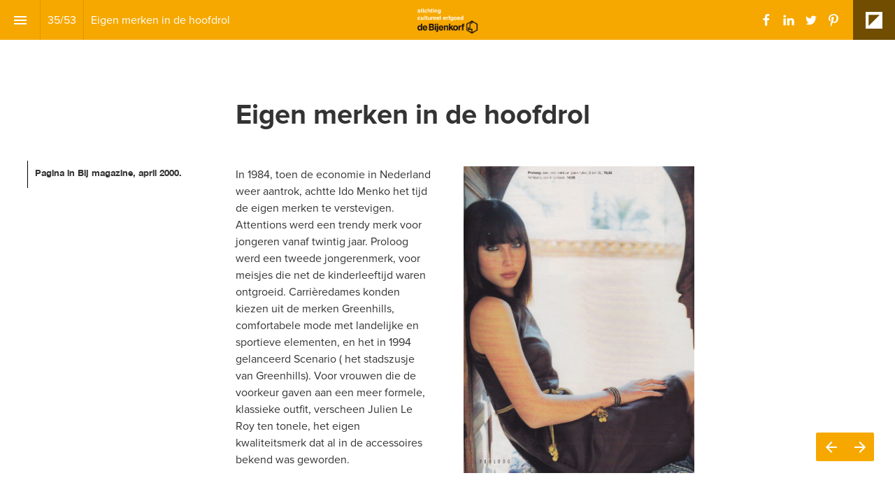

--- FILE ---
content_type: text/html; charset=utf-8
request_url: https://www.cultureelerfgoeddebijenkorf.nl/mode/eigen-merken-in-de-hoofdrol/
body_size: 32029
content:
<!DOCTYPE html>
			<!-- Made with Foleon. Create your own remarkable content experience at www.foleon.com. -->
			<html lang="nl"><head><title>Eigen merken in de hoofdrol - Mode verhaal</title><meta charSet="utf-8"/><meta name="viewport" content="width=device-width,initial-scale=1"/><meta http-equiv="x-ua-compatible" content="ie=edge"/><meta name="google-site-verification" content="YLJ81oOvJvQkB1XyKyJZyUUsfg-aS13VM-XtvotIh-8"/><meta name="mobile-web-app-capable" content="yes"/><meta name="twitter:card" content="summary_large_image"/><meta name="twitter:image" content="https://assets.foleon.com/eu-west-2/screenshots-1d5fh4/72634/2brfiwtx0heoa_tw.png"/><meta name="twitter:title" content="Mode verhaal - Eigen merken in de hoofdrol"/><link rel="stylesheet" href="https://cdn.foleon.com/script/10up-sanitize.css/5.0.0/sanitize.min.css"/><link rel="canonical" href="https://stichting-cultureel-erfgoed-de-bijenkorf.foleon.com/verhalen/mode/eigen-merken-in-de-hoofdrol/"/><link rel="og:url" href="https://stichting-cultureel-erfgoed-de-bijenkorf.foleon.com/verhalen/mode/eigen-merken-in-de-hoofdrol/"/><meta property="og:title" content="Mode verhaal - Eigen merken in de hoofdrol"/><meta name="image" property="og:image" content="https://assets.foleon.com/eu-west-2/screenshots-1d5fh4/72634/2brfiwtx0heoa_fb.png"/><style type="text/css" id="custom-fonts">
	@font-face {
		font-family: 'Optima';
		font-style: normal;
		font-weight: 400;
		src: url('https://cdn.foleon.com/upload/20336/font/optima-regular.08b178467ccc.woff') format('woff');
	}
	@font-face {
		font-family: 'Proxima Nova Rg';
		font-style: normal;
		font-weight: 700;
		src: url('https://cdn.foleon.com/upload/20336/font/mark_simonson_-_proxima_nova_bold.b2696ecf0b2e.woff') format('woff');
	}
	@font-face {
		font-family: 'Proxima Nova Rg';
		font-style: normal;
		font-weight: 400;
		src: url('https://cdn.foleon.com/upload/20336/font/mark_simonson_-_proxima_nova_regular.460af9831f19.woff') format('woff');
	}
	@font-face {
		font-family: 'HelveticaNeueLT Std';
		font-style: normal;
		font-weight: 700;
		src: url('https://cdn.foleon.com/upload/20336/font/helveticaneueltstd-bd.caba5e2d4e5a.woff') format('woff');
	}</style><link rel="icon" type="image/png" href="https://assets.foleon.com/eu-west-2/uploads-7e3kk3/20336/download.272e0d980640.png"/><link rel="stylesheet" href="https://s3.eu-central-1.amazonaws.com/de-publications-t7rm8g/72634v2.0-ArX36C7MVnDQVxdjD48tA/composition.css"/><link rel="stylesheet" href="https://s3.eu-central-1.amazonaws.com/de-publications-t7rm8g/72634v2.0-ArX36C7MVnDQVxdjD48tA/reveal-animation.css"/><style type="text/css" title="maggie-css">.css-3o3n1y,[data-css-3o3n1y]{font-size:22px;border:none;flex:0 0 57px;height:57px;display:-webkit-box; display: -moz-box; display: -ms-flexbox; display: -webkit-flex; display: flex;align-items:center;justify-content:center;background:transparent;-webkit-flex:0 0 57px;-webkit-box-align:center;-webkit-align-items:center;-webkit-box-pack:center;-webkit-justify-content:center;}@media screen and (max-width: 749px){.css-3o3n1y,[data-css-3o3n1y]{flex:0 0 37px;padding:1px 7px 2px 7px;-webkit-flex:0 0 37px;}}.css-1plwmvk,[data-css-1plwmvk]{display:-webkit-box; display: -moz-box; display: -ms-flexbox; display: -webkit-flex; display: flex;justify-content:spread-around;height:30px;box-shadow:0px 1px #fafafa;align-items:center;transition:opacity 0.3s;-webkit-box-pack:spread-around;-webkit-justify-content:spread-around;-webkit-box-align:center;-webkit-align-items:center;-webkit-transition:opacity 0.3s;-moz-transition:opacity 0.3s;}.css-1plwmvk input,[data-css-1plwmvk] input{font-size:24px;border:0;outline:0;}.css-1plwmvk .search-bar_icon,[data-css-1plwmvk] .search-bar_icon{color:grey;}@-webkit-keyframes animation_1vg7vhf{0%{stroke:#19b2d2;}25%{stroke:#FBA026;}50%{stroke:#9365B8;}75%{stroke:#333333;}100%{stroke:#19b2d2;}}@-moz-keyframes animation_1vg7vhf{0%{stroke:#19b2d2;}25%{stroke:#FBA026;}50%{stroke:#9365B8;}75%{stroke:#333333;}100%{stroke:#19b2d2;}}@-o-keyframes animation_1vg7vhf{0%{stroke:#19b2d2;}25%{stroke:#FBA026;}50%{stroke:#9365B8;}75%{stroke:#333333;}100%{stroke:#19b2d2;}}@keyframes animation_1vg7vhf{0%{stroke:#19b2d2;}25%{stroke:#FBA026;}50%{stroke:#9365B8;}75%{stroke:#333333;}100%{stroke:#19b2d2;}}@-webkit-keyframes animation_1bnfwcc{0%{stroke-dashoffset:170;}50%{stroke-dashoffset:42.5;transform:rotate(135deg);-webkit-transform:rotate(135deg);}100%{stroke-dashoffset:170;transform:rotate(450deg);-webkit-transform:rotate(450deg);}}@-moz-keyframes animation_1bnfwcc{0%{stroke-dashoffset:170;}50%{stroke-dashoffset:42.5;transform:rotate(135deg);-webkit-transform:rotate(135deg);}100%{stroke-dashoffset:170;transform:rotate(450deg);-webkit-transform:rotate(450deg);}}@-o-keyframes animation_1bnfwcc{0%{stroke-dashoffset:170;}50%{stroke-dashoffset:42.5;transform:rotate(135deg);-webkit-transform:rotate(135deg);}100%{stroke-dashoffset:170;transform:rotate(450deg);-webkit-transform:rotate(450deg);}}@keyframes animation_1bnfwcc{0%{stroke-dashoffset:170;}50%{stroke-dashoffset:42.5;transform:rotate(135deg);-webkit-transform:rotate(135deg);}100%{stroke-dashoffset:170;transform:rotate(450deg);-webkit-transform:rotate(450deg);}}@-webkit-keyframes animation_8b5n9m{0%{transform:rotate(0deg);-webkit-transform:rotate(0deg);}100%{transform:rotate(270deg);-webkit-transform:rotate(270deg);}}@-moz-keyframes animation_8b5n9m{0%{transform:rotate(0deg);-webkit-transform:rotate(0deg);}100%{transform:rotate(270deg);-webkit-transform:rotate(270deg);}}@-o-keyframes animation_8b5n9m{0%{transform:rotate(0deg);-webkit-transform:rotate(0deg);}100%{transform:rotate(270deg);-webkit-transform:rotate(270deg);}}@keyframes animation_8b5n9m{0%{transform:rotate(0deg);-webkit-transform:rotate(0deg);}100%{transform:rotate(270deg);-webkit-transform:rotate(270deg);}}@-webkit-keyframes animation_175perf{0%{opacity:1;}50%{opacity:0;}100%{opacity:1;}}@-moz-keyframes animation_175perf{0%{opacity:1;}50%{opacity:0;}100%{opacity:1;}}@-o-keyframes animation_175perf{0%{opacity:1;}50%{opacity:0;}100%{opacity:1;}}@keyframes animation_175perf{0%{opacity:1;}50%{opacity:0;}100%{opacity:1;}}.css-elu70h,[data-css-elu70h]{stroke-dasharray:170;stroke-dashoffset:0;transform-origin:center;animation:animation_1vg7vhf 1.4s ease-in-out infinite, animation_1bnfwcc 1.4s ease-in-out infinite;-webkit-transform-origin:center;-webkit-animation:animation_1vg7vhf 1.4s ease-in-out infinite, animation_1bnfwcc 1.4s ease-in-out infinite;}.css-u04iwg,[data-css-u04iwg]{animation:animation_8b5n9m 1.4s linear infinite;-webkit-animation:animation_8b5n9m 1.4s linear infinite;}.css-1lffeal,[data-css-1lffeal]{display:-webkit-box; display: -moz-box; display: -ms-flexbox; display: -webkit-flex; display: flex;flex-direction:column;align-items:center;-webkit-box-orient:vertical;-webkit-box-direction:normal;-webkit-flex-direction:column;-webkit-box-align:center;-webkit-align-items:center;}.css-yb2czj,[data-css-yb2czj]{padding-top:2em;font-size:1em;font-family:Roboto;}.css-9d2tf2,[data-css-9d2tf2]{cursor:pointer;height:57px;width:57px;display:-webkit-box; display: -moz-box; display: -ms-flexbox; display: -webkit-flex; display: flex;flex:1 0 57px;pointer-events:auto;justify-content:center;align-items:center;border:none;transition:all 0.3s ease 0s;-webkit-flex:1 0 57px;-webkit-box-pack:center;-webkit-justify-content:center;-webkit-box-align:center;-webkit-align-items:center;-webkit-transition:all 0.3s ease 0s;-moz-transition:all 0.3s ease 0s;}.css-1eb130j,[data-css-1eb130j]{display:-webkit-box; display: -moz-box; display: -ms-flexbox; display: -webkit-flex; display: flex;flex-direction:column;justify-content:center;align-items:center;margin-bottom:1em;-webkit-box-orient:vertical;-webkit-box-direction:normal;-webkit-flex-direction:column;-webkit-box-pack:center;-webkit-justify-content:center;-webkit-box-align:center;-webkit-align-items:center;}.css-1wz1gyv,[data-css-1wz1gyv]{list-style-type:none;background:#C83737;margin-bottom:0.75em;padding:5px;width:100%;display:-webkit-box; display: -moz-box; display: -ms-flexbox; display: -webkit-flex; display: flex;flex-direction:column;justify-content:center;margin:0;-webkit-box-orient:vertical;-webkit-box-direction:normal;-webkit-flex-direction:column;-webkit-box-pack:center;-webkit-justify-content:center;}.css-1qeufc4,[data-css-1qeufc4]{color:white;font-size:0.75em;}.css-gsce08,[data-css-gsce08]{padding-right:0.75em;}.css-70pet4,[data-css-70pet4]{display:-webkit-box; display: -moz-box; display: -ms-flexbox; display: -webkit-flex; display: flex;flex-direction:column;height:100%;-webkit-box-orient:vertical;-webkit-box-direction:normal;-webkit-flex-direction:column;}.css-b07dms,[data-css-b07dms]{padding:20px;margin-bottom:20px;border:1px solid rgb(188, 39 ,25);background-color:#fff;}.css-1o2ubus.css-1o2ubus.css-1o2ubus.css-1o2ubus,[data-css-1o2ubus][data-css-1o2ubus][data-css-1o2ubus][data-css-1o2ubus]{color:rgb(188, 39 ,25);font-size:1em;margin-bottom:0.5em;font-weight:bold;}.css-1cpp8aj.css-1cpp8aj.css-1cpp8aj.css-1cpp8aj,[data-css-1cpp8aj][data-css-1cpp8aj][data-css-1cpp8aj][data-css-1cpp8aj]{color:rgb(188, 39 ,25);margin-bottom:0;font-size:1em;}.css-1xee87j,[data-css-1xee87j]{left:0;right:0;top:0;bottom:0;position:fixed;width:100%;height:100%;border-radius:inherit;overflow:hidden;will-change:transform;}.css-1y4tkgu,[data-css-1y4tkgu]{left:0;right:0;top:0;bottom:0;position:absolute;width:100%;height:100%;border-radius:inherit;overflow:hidden;}.css-luj2m2,[data-css-luj2m2]{display:-webkit-box; display: -moz-box; display: -ms-flexbox; display: -webkit-flex; display: flex;flex-direction:column;position:relative;width:100%;margin:0;padding:0;box-sizing:border-box;top:0;-webkit-box-orient:vertical;-webkit-box-direction:normal;-webkit-flex-direction:column;}
	body {
		min-height: 100vh;
		max-width: 100vw;
		margin: 0;
		padding: 0;
		overflow-x: hidden;
		-webkit-font-smoothing: antialiased;
	}
.css-1yn2psj,[data-css-1yn2psj]{cursor:text;position:relative;}.css-k4tnhl,[data-css-k4tnhl]{position:absolute;top:0;left:0;right:0;bottom:0;display:-webkit-box; display: -moz-box; display: -ms-flexbox; display: -webkit-flex; display: flex;align-items:center;justify-content:center;background-color:#000;-webkit-box-align:center;-webkit-align-items:center;-webkit-box-pack:center;-webkit-justify-content:center;}.css-10vbk3x,[data-css-10vbk3x]{background-repeat:no-repeat;background-position:50% 50%;background-size:cover;left:0;right:0;top:0;bottom:0;position:absolute;width:100%;height:100%;overflow:hidden;pointer-events:none;border-radius:inherit;box-sizing:border-box;}.os-ios .css-10vbk3x,.os-ios [data-css-10vbk3x], .os-android .css-10vbk3x, .os-android [data-css-10vbk3x], .browser-ie .css-10vbk3x, .browser-ie [data-css-10vbk3x], .browser-edge .css-10vbk3x, .browser-edge [data-css-10vbk3x], .im-overlay .css-10vbk3x, .im-overlay [data-css-10vbk3x]{background-attachment:scroll !important;}.css-10vbk3x.disabled,[data-css-10vbk3x].disabled{background-color:#666;}.css-12sqbup,[data-css-12sqbup]{opacity:1;transition:opacity 500ms linear 0ms;-webkit-transition:opacity 500ms linear 0ms;-moz-transition:opacity 500ms linear 0ms;}.css-1h9w532,[data-css-1h9w532]{opacity:0;transition:opacity 200ms linear 0ms;-webkit-transition:opacity 200ms linear 0ms;-moz-transition:opacity 200ms linear 0ms;}.css-ekb0ny,[data-css-ekb0ny]{position:relative;width:100%;height:inherit;padding-bottom:56.25%;display:block;}.css-ekb0ny> iframe,[data-css-ekb0ny]> iframe{position:absolute;top:0;left:0;}.css-1m75psm,[data-css-1m75psm]{width:100%;height:inherit;padding-bottom:56.25%;display:block;}.css-1m75psm iframe,[data-css-1m75psm] iframe{position:absolute;width:100%;height:100%;top:0;left:0;}.css-1vbon93,[data-css-1vbon93]{width:100%;height:inherit;padding-bottom:56.25%;display:block;}.css-1mgaq1a,[data-css-1mgaq1a]{display:block;white-space:pre-wrap;}.css-1mgaq1a.left,[data-css-1mgaq1a].left{text-align:left;}.css-1mgaq1a.center,[data-css-1mgaq1a].center{text-align:center;}.css-1mgaq1a.right,[data-css-1mgaq1a].right{text-align:right;}.css-1whn9ql,[data-css-1whn9ql]{position:fixed;left:0;right:0;top:0;bottom:0;z-index:999;pointer-events:none;opacity:1;transition:opacity 300ms linear;-webkit-transition:opacity 300ms linear;-moz-transition:opacity 300ms linear;}.css-1whn9ql.css-1whn9ql.css-1whn9ql > *,[data-css-1whn9ql][data-css-1whn9ql][data-css-1whn9ql] > *{pointer-events:auto;}.open-modal .css-1whn9ql,.open-modal [data-css-1whn9ql]{opacity:0;}.open-modal .css-1whn9ql *,.open-modal [data-css-1whn9ql] *{pointer-events:none;}.css-1gkxv8k,[data-css-1gkxv8k]{pointer-events:auto;opacity:1;cursor:pointer;display:-webkit-box; display: -moz-box; display: -ms-flexbox; display: -webkit-flex; display: flex;align-items:center;padding:9px 8px 8px 9px;border-radius:0px 2px 2px 0px;-webkit-box-align:center;-webkit-align-items:center;}.css-gceuh8,[data-css-gceuh8]{border-radius:20px 20px 0px 0px;}.css-1bpslgg,[data-css-1bpslgg]{display:-webkit-box; display: -moz-box; display: -ms-flexbox; display: -webkit-flex; display: flex;flex-wrap:wrap;-webkit-box-lines:multiple;-webkit-flex-wrap:wrap;}@media screen and (max-width: 749px){.css-1bpslgg> *,[data-css-1bpslgg]> *{width:100%;}}@media screen and (min-width: 750px){.css-1bpslgg> *,[data-css-1bpslgg]> *{width:calc(100% / 2 - 4px);}}@media (min-width: 1000px){.css-1bpslgg> *,[data-css-1bpslgg]> *{width:calc(100% / 3);}}@media (min-width: 1680px){.css-1bpslgg> *,[data-css-1bpslgg]> *{width:calc(100% / 4);}}.css-mbamx6:focus,[data-css-mbamx6]:focus{background-color:magenta;z-index:9;}.css-mbamx6:focus> div > div,[data-css-mbamx6]:focus> div > div{background-color:transparent;}.css-mbamx6:focus> div > div > .pages-index-footer,[data-css-mbamx6]:focus> div > div > .pages-index-footer{height:40%;background:-webkit-linear-gradient(to bottom, rgba(0,0,0,0) 0%,rgba(0,0,0,.8) 100%); background: -moz-linear-gradient(to bottom, rgba(0,0,0,0) 0%,rgba(0,0,0,.8) 100%); background: linear-gradient(to bottom, rgba(0,0,0,0) 0%,rgba(0,0,0,.8) 100%);}.css-63oe3q,[data-css-63oe3q]{width:100%;}.css-6x5cnf.css-6x5cnf.css-6x5cnf,[data-css-6x5cnf][data-css-6x5cnf][data-css-6x5cnf]{position:absolute;bottom:0;left:0;right:0;padding:10px;font-size:15px;color:#FFFFFF;}.css-6x5cnf.css-6x5cnf.css-6x5cnf .pageindex-pagenumber,[data-css-6x5cnf][data-css-6x5cnf][data-css-6x5cnf] .pageindex-pagenumber{font-weight:bold;margin:0 10px 0 0;}.css-6x5cnf.css-6x5cnf.css-6x5cnf span,[data-css-6x5cnf][data-css-6x5cnf][data-css-6x5cnf] span{float:left;padding:5px;}.css-kbpaej,[data-css-kbpaej]{position:absolute;bottom:0;height:40%;left:0;right:0;background:-webkit-linear-gradient(to bottom, rgba(0,0,0,0) 0%,rgba(0,0,0,.8) 100%); background: -moz-linear-gradient(to bottom, rgba(0,0,0,0) 0%,rgba(0,0,0,.8) 100%); background: linear-gradient(to bottom, rgba(0,0,0,0) 0%,rgba(0,0,0,.8) 100%);}.css-v2snsu .pageindex-pagenumber,[data-css-v2snsu] .pageindex-pagenumber{display:-webkit-box; display: -moz-box; display: -ms-flexbox; display: -webkit-flex; display: flex;padding:10px;height:32px;border-radius:16px;background-color:rgba(0, 0, 0, 0.6);justify-content:center;align-items:center;-webkit-box-pack:center;-webkit-justify-content:center;-webkit-box-align:center;-webkit-align-items:center;}.css-9xtf99,[data-css-9xtf99]{cursor:pointer;display:-webkit-box; display: -moz-box; display: -ms-flexbox; display: -webkit-flex; display: flex;flex-shrink:0;transition:opacity 300ms linear;-webkit-flex-shrink:0;-webkit-transition:opacity 300ms linear;-moz-transition:opacity 300ms linear;}.css-15z9m1y,[data-css-15z9m1y]{display:-webkit-box; display: -moz-box; display: -ms-flexbox; display: -webkit-flex; display: flex;flex:0 0 auto;padding:0 10px;-webkit-flex:0 0 auto;}.css-a65c6n,[data-css-a65c6n]{display:-webkit-box; display: -moz-box; display: -ms-flexbox; display: -webkit-flex; display: flex;flex:0 0 auto;min-width:37px;padding:0 10px;justify-content:center;-webkit-flex:0 0 auto;-webkit-box-pack:center;-webkit-justify-content:center;}@media screen and (max-width: 749px){.css-a65c6n,[data-css-a65c6n]{flex:0 0 auto;-webkit-flex:0 0 auto;}}.css-yqxgr0,[data-css-yqxgr0]{width:1px;flex:0 0 auto;display:-webkit-box; display: -moz-box; display: -ms-flexbox; display: -webkit-flex; display: flex;height:57px;background-color:rgba(0,0,0,.1);-webkit-flex:0 0 auto;}.css-1n5799l,[data-css-1n5799l]{display:-webkit-box; display: -moz-box; display: -ms-flexbox; display: -webkit-flex; display: flex;flex-wrap:nowrap;overflow:auto;-ms-overflow-style:-ms-autohiding-scrollbar;-webkit-box-lines:nowrap;-webkit-flex-wrap:nowrap;}.css-1n5799l::-webkit-scrollbar,[data-css-1n5799l]::-webkit-scrollbar{display:none;}.css-1n5799l.im-scrollable,[data-css-1n5799l].im-scrollable{transition:box-shadow 300ms;box-shadow:14px 0px 14px -8px rgba(0,0,0,.2) inset, -14px 0px 14px -8px rgba(0,0,0,.2) inset;-webkit-transition:box-shadow 300ms;-moz-transition:box-shadow 300ms;}.css-1n5799l.im-scrollable.im-scrollable-start,[data-css-1n5799l].im-scrollable.im-scrollable-start{box-shadow:0px 0px 0px -8px rgba(0,0,0,.2) inset, -14px 0px 14px -8px rgba(0,0,0,.2) inset;}.css-1n5799l.im-scrollable.im-scrollable-end,[data-css-1n5799l].im-scrollable.im-scrollable-end{box-shadow:14px 0px 14px -8px rgba(0,0,0,.2) inset, 0px 0px 0px -8px rgba(0,0,0,.2) inset;}.css-1x3unq0,[data-css-1x3unq0]{display:-webkit-box; display: -moz-box; display: -ms-flexbox; display: -webkit-flex; display: flex;overflow-y:hidden;overflow-x:hidden;}.css-1x3unq0 a,[data-css-1x3unq0] a{position:relative;transition:all 0.3s;text-align:center;display:-webkit-box; display: -moz-box; display: -ms-flexbox; display: -webkit-flex; display: flex;text-decoration:none;flex:0 0 auto;z-index:1;padding:0 25px;justify-content:center;align-items:center;height:57px;-webkit-transition:all 0.3s;-moz-transition:all 0.3s;-webkit-flex:0 0 auto;-webkit-box-pack:center;-webkit-justify-content:center;-webkit-box-align:center;-webkit-align-items:center;}.css-1x3unq0 a:after,[data-css-1x3unq0] a:after{width:0%;height:3px;bottom:0;left:50%;content:"";position:absolute;z-index:-1;transition:all 300ms;-webkit-transition:all 300ms;-moz-transition:all 300ms;}.css-1x3unq0 a:hover:after,[data-css-1x3unq0] a:hover:after, .css-1x3unq0 a:active:after, [data-css-1x3unq0] a:active:after, .css-1x3unq0 a.active:after, [data-css-1x3unq0] a.active:after{width:100%;left:0%;}.css-1x3unq0 .im-bar-divider,[data-css-1x3unq0] .im-bar-divider{height:57px;}.css-7g8rdu,[data-css-7g8rdu]{display:-webkit-box; display: -moz-box; display: -ms-flexbox; display: -webkit-flex; display: flex;height:57px;border-bottom:solid 1px rgba(0, 0, 0, 0.12);justify-content:center;align-items:center;-webkit-box-pack:center;-webkit-justify-content:center;-webkit-box-align:center;-webkit-align-items:center;}.css-l62lez,[data-css-l62lez]{padding:1.2em 1em;letter-spacing:0.2px;margin:0px 1em;cursor:pointer;height:100%;}.css-l62lez.css-l62lez.css-l62lez,[data-css-l62lez][data-css-l62lez][data-css-l62lez]{color:#000000;font-weight:600;font-size:16px;}.css-189l9v9,[data-css-189l9v9]{border-top:none;border-left:none;border-right:none;border-bottom:4px solid #000000;margin-bottom:-4px;}.css-1ryezf0,[data-css-1ryezf0]{border-top:none;border-left:none;border-right:none;border-bottom:none;}.css-3addqp,[data-css-3addqp]{display:-webkit-box; display: -moz-box; display: -ms-flexbox; display: -webkit-flex; display: flex;justify-content:center;align-items:center;height:100%;-webkit-box-pack:center;-webkit-justify-content:center;-webkit-box-align:center;-webkit-align-items:center;}.css-3addqp> li,[data-css-3addqp]> li{list-style:none;}.css-1rpi2is,[data-css-1rpi2is]{height:30px;}.css-1pdepoj,[data-css-1pdepoj]{position:relative;display:-webkit-box; display: -moz-box; display: -ms-flexbox; display: -webkit-flex; display: flex;width:100%;height:100%;flex-direction:row;justify-content:center;align-items:center;-webkit-box-orient:horizontal;-webkit-box-direction:normal;-webkit-flex-direction:row;-webkit-box-pack:center;-webkit-justify-content:center;-webkit-box-align:center;-webkit-align-items:center;}.css-12phw7d,[data-css-12phw7d]{padding:50px;}.css-1cb6727,[data-css-1cb6727]{height:100%;width:100%;display:block;}.css-1cb6727:focus,[data-css-1cb6727]:focus{box-shadow:0 16px 16px -1px rgba(10, 22, 70, 0.1), 0 0 1px 0 rgba(10, 22, 70, 0.06);}.css-8fijjb,[data-css-8fijjb]{font-weight:600;text-transform:uppercase;letter-spacing:1px;font-size:15px;text-align:center;background:#ffffff;width:100%;padding:10px 15px 5px 15px;display:-webkit-box; display: -moz-box; display: -ms-flexbox; display: -webkit-flex; display: flex;justify-content:center;align-items:flex-start;flex-direction:column;min-height:75px;-webkit-box-pack:center;-webkit-justify-content:center;-webkit-box-align:start;-webkit-align-items:flex-start;-webkit-box-orient:vertical;-webkit-box-direction:normal;-webkit-flex-direction:column;}.css-8fijjb> h5,[data-css-8fijjb]> h5{white-space:nowrap;overflow:hidden;text-overflow:ellipsis;margin:2px 2px 2px 2px;text-align:left;width:100%;font-size:.8em;}.css-8fijjb> p,[data-css-8fijjb]> p{color:rgba(0, 0, 0, 0.54);font-size:.8em;}@media (min-width: 410px){.css-8fijjb> h5,[data-css-8fijjb]> h5{font-size:1em;}}.css-1vyl40r,[data-css-1vyl40r]{top:50%;left:50%;transform:translate(-50%, -50%);font-size:2.5vw;text-align:center;-webkit-transform:translate(-50%, -50%);}.css-12af0di,[data-css-12af0di]{color:#000000;}@-webkit-keyframes fadeOut_gs9haj{0%{transform:scale(1);opacity:1;display:-webkit-box; display: -moz-box; display: -ms-flexbox; display: -webkit-flex; display: flex;-webkit-transform:scale(1);}99%{transform:scale(1);opacity:0;display:-webkit-box; display: -moz-box; display: -ms-flexbox; display: -webkit-flex; display: flex;-webkit-transform:scale(1);}100%{transform:scale(0);display:none;opacity:0;-webkit-transform:scale(0);}}@-moz-keyframes fadeOut_gs9haj{0%{transform:scale(1);opacity:1;display:-webkit-box; display: -moz-box; display: -ms-flexbox; display: -webkit-flex; display: flex;-webkit-transform:scale(1);}99%{transform:scale(1);opacity:0;display:-webkit-box; display: -moz-box; display: -ms-flexbox; display: -webkit-flex; display: flex;-webkit-transform:scale(1);}100%{transform:scale(0);display:none;opacity:0;-webkit-transform:scale(0);}}@-o-keyframes fadeOut_gs9haj{0%{transform:scale(1);opacity:1;display:-webkit-box; display: -moz-box; display: -ms-flexbox; display: -webkit-flex; display: flex;-webkit-transform:scale(1);}99%{transform:scale(1);opacity:0;display:-webkit-box; display: -moz-box; display: -ms-flexbox; display: -webkit-flex; display: flex;-webkit-transform:scale(1);}100%{transform:scale(0);display:none;opacity:0;-webkit-transform:scale(0);}}@keyframes fadeOut_gs9haj{0%{transform:scale(1);opacity:1;display:-webkit-box; display: -moz-box; display: -ms-flexbox; display: -webkit-flex; display: flex;-webkit-transform:scale(1);}99%{transform:scale(1);opacity:0;display:-webkit-box; display: -moz-box; display: -ms-flexbox; display: -webkit-flex; display: flex;-webkit-transform:scale(1);}100%{transform:scale(0);display:none;opacity:0;-webkit-transform:scale(0);}}.css-ymi9jg,[data-css-ymi9jg]{position:fixed;flex-direction:column;transform:scale(1);top:0;bottom:0;left:0;right:0;z-index:999;-webkit-box-orient:vertical;-webkit-box-direction:normal;-webkit-flex-direction:column;-webkit-transform:scale(1);}.css-1wl6fiy,[data-css-1wl6fiy]{animation:fadeOut_gs9haj 0.7s cubic-bezier(0.8, 0.38, 0.91, 0.8) forwards;-webkit-animation:fadeOut_gs9haj 0.7s cubic-bezier(0.8, 0.38, 0.91, 0.8) forwards;}@-webkit-keyframes rollIn_rzpcfd{0%{transform:scale(0,0);-webkit-transform:scale(0,0);}100%{transform:scale(2.5,2.5) ;-webkit-transform:scale(2.5,2.5) ;}}@-moz-keyframes rollIn_rzpcfd{0%{transform:scale(0,0);-webkit-transform:scale(0,0);}100%{transform:scale(2.5,2.5) ;-webkit-transform:scale(2.5,2.5) ;}}@-o-keyframes rollIn_rzpcfd{0%{transform:scale(0,0);-webkit-transform:scale(0,0);}100%{transform:scale(2.5,2.5) ;-webkit-transform:scale(2.5,2.5) ;}}@keyframes rollIn_rzpcfd{0%{transform:scale(0,0);-webkit-transform:scale(0,0);}100%{transform:scale(2.5,2.5) ;-webkit-transform:scale(2.5,2.5) ;}}.css-1a9czn1,[data-css-1a9czn1]{background-color:white;position:absolute;left:-0px;top:-0px;display:-webkit-box; display: -moz-box; display: -ms-flexbox; display: -webkit-flex; display: flex;min-width:0px;min-height:0px;}.css-i8k7nn,[data-css-i8k7nn]{opacity:1;animation:rollIn_rzpcfd 0.5s cubic-bezier(.42,0,1,1) forwards;-webkit-animation:rollIn_rzpcfd 0.5s cubic-bezier(.42,0,1,1) forwards;}.css-gyrv08,[data-css-gyrv08]{display:none;}.css-1ap3c8m,[data-css-1ap3c8m]{left:0;top:0;transform:none;width:100%;height:100%;border-radius:0%;-webkit-transform:none;}.css-19ce3oo,[data-css-19ce3oo]{flex-direction:row;display:-webkit-box; display: -moz-box; display: -ms-flexbox; display: -webkit-flex; display: flex;justify-content:center;align-items:center;pointer-events:auto;padding:10px 0px;-webkit-box-orient:horizontal;-webkit-box-direction:normal;-webkit-flex-direction:row;-webkit-box-pack:center;-webkit-justify-content:center;-webkit-box-align:center;-webkit-align-items:center;}@-webkit-keyframes fadeIn_19gmcgj{0%{opacity:0;}100%{opacity:1;}}@-moz-keyframes fadeIn_19gmcgj{0%{opacity:0;}100%{opacity:1;}}@-o-keyframes fadeIn_19gmcgj{0%{opacity:0;}100%{opacity:1;}}@keyframes fadeIn_19gmcgj{0%{opacity:0;}100%{opacity:1;}}.css-1g5y6ez,[data-css-1g5y6ez]{padding:0;opacity:0;flex-direction:column;position:relative;background:white;max-height:100%;height:100%;width:100%;overflow-y:auto;-webkit-overflow-scrolling:touch;-webkit-box-orient:vertical;-webkit-box-direction:normal;-webkit-flex-direction:column;}.css-cjas44,[data-css-cjas44]{animation:fadeIn_19gmcgj 0.5s cubic-bezier(0.2, 0.47, 0.72, 0.68) forwards;animation-delay:0.5s;-webkit-animation:fadeIn_19gmcgj 0.5s cubic-bezier(0.2, 0.47, 0.72, 0.68) forwards;-webkit-animation-delay:0.5s;}.css-1c8p9ca,[data-css-1c8p9ca]{opacity:0;display:none;}.css-1drki7v,[data-css-1drki7v]{border:none;position:absolute;right:5px;top:15px;}.css-ad6xbh,[data-css-ad6xbh]{position:absolute;top:0;left:0;bottom:0;right:0;display:block;min-height:100%;height:100%;width:100%;z-index:40;pointer-events:none;}.css-o2yo4t,[data-css-o2yo4t]{display:block;position:relative;height:100%;width:100%;padding:20px;pointer-events:none;box-sizing:border-box;}.css-y1hs90,[data-css-y1hs90]{width:40px;color:white;background:rgba(125, 125, 125, 0.5);cursor:pointer;pointer-events:all;margin-bottom:6px;}.css-12l1nfc,[data-css-12l1nfc]{width:40px;color:white;background:rgba(125, 125, 125, 0.5);cursor:pointer;pointer-events:all;}.css-28zknx,[data-css-28zknx]{visibility:hidden;opacity:0;transition:opacity 0.3s, visibility 0s 0.3s;-webkit-transition:opacity 0.3s, visibility 0s 0.3s;-moz-transition:opacity 0.3s, visibility 0s 0.3s;}.css-zkpnvd,[data-css-zkpnvd]{visibility:inherit;opacity:1;transition:opacity 0.3s;-webkit-transition:opacity 0.3s;-moz-transition:opacity 0.3s;}.css-buf635,[data-css-buf635]{overflow-y:auto;overflow-x:hidden;min-height:100%;}.css-1ux8jmf,[data-css-1ux8jmf]{min-height:100%;flex-direction:inherit;justify-content:inherit;display:inherit;overflow-y:auto;overflow-x:hidden;-webkit-box-orient:horizontal;-webkit-box-direction:normal;-webkit-flex-direction:inherit;-webkit-box-pack:inherit;-webkit-justify-content:inherit;}.css-13azwyo,[data-css-13azwyo]{position:relative;}.css-1h6j651,[data-css-1h6j651]{display:-webkit-box; display: -moz-box; display: -ms-flexbox; display: -webkit-flex; display: flex;position:relative;flex:1 auto;flex-direction:column;overflow:hidden;-webkit-flex:1 auto;-webkit-box-orient:vertical;-webkit-box-direction:normal;-webkit-flex-direction:column;}.css-p957md,[data-css-p957md]{display:-webkit-box; display: -moz-box; display: -ms-flexbox; display: -webkit-flex; display: flex;position:relative;flex-direction:column;flex:1 auto;flex-grow:0;flex-shrink:0;max-height:100%;box-sizing:border-box;-webkit-box-orient:vertical;-webkit-box-direction:normal;-webkit-flex-direction:column;-webkit-flex:1 auto;-webkit-flex-grow:0;-webkit-flex-shrink:0;}.css-p957md.im-column-inner > *,[data-css-p957md].im-column-inner > *, .css-p957md .im-column-inner > *, [data-css-p957md] .im-column-inner > *{flex:0 0 auto;width:100%;-webkit-flex:0 0 auto;}.css-p957md .im-column-inner,[data-css-p957md] .im-column-inner{flex:1 100%;border-radius:inherit;-webkit-flex:1 100%;}.css-130qar0,[data-css-130qar0]{color:#fff;position:fixed;top:20px;right:20px;border:none;padding:0;cursor:pointer;z-index:9999;}.css-1fpfgg3,[data-css-1fpfgg3]{display:-webkit-box; display: -moz-box; display: -ms-flexbox; display: -webkit-flex; display: flex;opacity:0;justify-content:flex-end;-webkit-box-pack:end;-webkit-justify-content:flex-end;}.css-1mpduf0,[data-css-1mpduf0]{overflow:auto;width:100%;height:100%;background:transparent;pointer-events:auto;}.css-1ox1v0s,[data-css-1ox1v0s]{margin-bottom:1em;}.css-1ox1v0s .container,[data-css-1ox1v0s] .container{margin:5px 0;}.css-1ox1v0s .label-style,[data-css-1ox1v0s] .label-style{flex:1 auto;color:rgba(0, 0, 0, .87);-webkit-flex:1 auto;}.css-1ox1v0s .label-style> p,[data-css-1ox1v0s] .label-style> p{font-style:normal !important;color:#333333 !important;letter-spacing:normal !important;line-height:1.5em !important;font-size:15px !important;font-weight:600 !important;text-decoration:none !important;}.css-1ox1v0s .description-style,[data-css-1ox1v0s] .description-style{color:rgba(0, 0, 0, .54);}.css-1ox1v0s .description-style> p,[data-css-1ox1v0s] .description-style> p{font-style:normal !important;color:#333333 !important;letter-spacing:normal !important;line-height:1.5em !important;font-size:13px !important;text-decoration:none !important;font-weight:500 !important;}.css-1ox1v0s .link-style,[data-css-1ox1v0s] .link-style{font-size:11px;color:rgba(0, 0, 0, .54);}.css-1ox1v0s .disabled-style,[data-css-1ox1v0s] .disabled-style{pointer-events:none;opacity:0.5;}.css-17mg4it,[data-css-17mg4it]{display:-webkit-box; display: -moz-box; display: -ms-flexbox; display: -webkit-flex; display: flex;margin:0 0 5px 0;flex-direction:row;-webkit-box-orient:horizontal;-webkit-box-direction:normal;-webkit-flex-direction:row;}.css-10x9wev,[data-css-10x9wev]{background-color:white;padding:3em;max-width:500px;margin:auto;}.css-10x9wev .description,[data-css-10x9wev] .description{margin-bottom:1em;color:rgba(51,51,51,1);}.css-10x9wev .text-link,[data-css-10x9wev] .text-link{letter-spacing:normal !important;line-height:1.5em !important;font-size:1rem !important;}.css-10x9wev .buttons-wrapper,[data-css-10x9wev] .buttons-wrapper{display:-webkit-box; display: -moz-box; display: -ms-flexbox; display: -webkit-flex; display: flex;margin-top:2em;}.css-10x9wev .buttons-wrapper.align-right,[data-css-10x9wev] .buttons-wrapper.align-right{justify-content:flex-end;-webkit-box-pack:end;-webkit-justify-content:flex-end;}.css-10x9wev .buttons-wrapper> *,[data-css-10x9wev] .buttons-wrapper> *{cursor:pointer;font-size:12px;display:-webkit-box; display: -moz-box; display: -ms-flexbox; display: -webkit-flex; display: flex;align-items:center;-webkit-box-align:center;-webkit-align-items:center;}.css-10x9wev .buttons-wrapper> * a,[data-css-10x9wev] .buttons-wrapper> * a{font-size:12px;margin:0;}.css-10x9wev .buttons-wrapper> * + *,[data-css-10x9wev] .buttons-wrapper> * + *{margin-left:1em;}.css-10x9wev .buttons-wrapper> * + * span,[data-css-10x9wev] .buttons-wrapper> * + * span{padding-left:0.3em;}.css-10x9wev> h3,[data-css-10x9wev]> h3{font-style:normal !important;font-weight:normal !important;color:#333333 !important;letter-spacing:normal !important;line-height:1.5em !important;font-size:2rem !important;text-decoration:none !important;}.css-10x9wev> p,[data-css-10x9wev]> p{font-style:normal !important;font-weight:normal !important;color:#333333 !important;letter-spacing:normal !important;line-height:1.5em !important;font-size:1rem !important;text-decoration:none !important;}.css-wckpio.rc-switch-checked,[data-css-wckpio].rc-switch-checked{border:1px solid #008a00;background-color:#008a00;}.css-1iglcqn,[data-css-1iglcqn]{min-width:100%;width:100%;border:none;}.css-xhf0v0,[data-css-xhf0v0]{line-height:0;}.css-4by24e,[data-css-4by24e]{display:inline-block;width:100%;position:relative;}.css-1t62idy,[data-css-1t62idy]{display:-webkit-box; display: -moz-box; display: -ms-flexbox; display: -webkit-flex; display: flex;flex-direction:column;-webkit-box-orient:vertical;-webkit-box-direction:normal;-webkit-flex-direction:column;}.css-binc8n,[data-css-binc8n]{cursor:default;display:-webkit-box; display: -moz-box; display: -ms-flexbox; display: -webkit-flex; display: flex;align-items:center;justify-content:center;background-color:rgba(0, 0, 0, .87);color:#fff;padding:12px 10px;text-align:center;font-family:Verdana;border-radius:2px;font-size:16px;z-index:101;letter-spacing:initial;-webkit-box-align:center;-webkit-align-items:center;-webkit-box-pack:center;-webkit-justify-content:center;}.css-3kzxl4,[data-css-3kzxl4]{position:absolute;left:0;right:0;bottom:0;top:0;pointer-events:none;margin:auto;display:-webkit-box; display: -moz-box; display: -ms-flexbox; display: -webkit-flex; display: flex;align-items:center;justify-content:center;-webkit-box-align:center;-webkit-align-items:center;-webkit-box-pack:center;-webkit-justify-content:center;}.css-1f1nsof * > figure,[data-css-1f1nsof] * > figure{margin:0;}.css-wmkx10.css-wmkx10.css-wmkx10.css-wmkx10,[data-css-wmkx10][data-css-wmkx10][data-css-wmkx10][data-css-wmkx10]{border-radius:50%;display:-webkit-box; display: -moz-box; display: -ms-flexbox; display: -webkit-flex; display: flex;align-items:center;justify-content:center;position:absolute;z-index:2;-webkit-box-align:center;-webkit-align-items:center;-webkit-box-pack:center;-webkit-justify-content:center;}.css-wmkx10.css-wmkx10.css-wmkx10.css-wmkx10 > a,[data-css-wmkx10][data-css-wmkx10][data-css-wmkx10][data-css-wmkx10] > a{min-width:100%;height:100%;z-index:99;}.css-wmkx10.css-wmkx10.css-wmkx10.css-wmkx10.css-wmkx10.css-wmkx10.css-wmkx10.css-wmkx10.css-wmkx10.css-wmkx10.css-wmkx10.css-wmkx10:hover,[data-css-wmkx10][data-css-wmkx10][data-css-wmkx10][data-css-wmkx10][data-css-wmkx10][data-css-wmkx10][data-css-wmkx10][data-css-wmkx10][data-css-wmkx10][data-css-wmkx10][data-css-wmkx10][data-css-wmkx10]:hover{z-index:100;}.css-m60w17,[data-css-m60w17]{width:100%;min-height:100%;overflow:visible;left:0;top:0;bottom:0;right:0;position:relative;display:-webkit-box; display: -moz-box; display: -ms-flexbox; display: -webkit-flex; display: flex;justify-content:center;border-radius:inherit;-webkit-box-pack:center;-webkit-justify-content:center;}.css-tq01f4 iframe,[data-css-tq01f4] iframe{width:100% !important;}.css-1faeqcy,[data-css-1faeqcy]{position:absolute;top:0;left:0;width:100%;height:100%;z-index:2;cursor:auto;}.css-j31eg0,[data-css-j31eg0]{display:-webkit-box; display: -moz-box; display: -ms-flexbox; display: -webkit-flex; display: flex;align-items:center;justify-content:center;padding:25px;-webkit-box-align:center;-webkit-align-items:center;-webkit-box-pack:center;-webkit-justify-content:center;}.css-jtfonl,[data-css-jtfonl]{max-height:100px;}.css-18m3bc4,[data-css-18m3bc4]{display:-webkit-box; display: -moz-box; display: -ms-flexbox; display: -webkit-flex; display: flex;flex-direction:row;flex-wrap:wrap;margin:0 auto;min-height:50px;width:100%;justify-content:space-between;border-radius:inherit;-webkit-box-orient:horizontal;-webkit-box-direction:normal;-webkit-flex-direction:row;-webkit-box-lines:multiple;-webkit-flex-wrap:wrap;-webkit-box-pack:justify;-webkit-justify-content:space-between;}.css-5ehfqj,[data-css-5ehfqj]{display:-webkit-box; display: -moz-box; display: -ms-flexbox; display: -webkit-flex; display: flex;width:100%;justify-content:center;min-height:50px;position:relative;-webkit-box-pack:center;-webkit-justify-content:center;}.css-1mzrgwz,[data-css-1mzrgwz]{flex:1 auto;display:-webkit-box; display: -moz-box; display: -ms-flexbox; display: -webkit-flex; display: flex;width:100%;max-width:1024px;border-radius:inherit;-webkit-flex:1 auto;}.css-ya45vh,[data-css-ya45vh]{position:absolute;outline:rgb(146, 0, 220) solid 1px;pointer-events:none;z-index:38;top:0;bottom:0;left:0;right:0;}.css-1kugv0f,[data-css-1kugv0f]{height:100vh;width:100vw;}.css-1yu7yyd,[data-css-1yu7yyd]{display:block;border:none;cursor:pointer;padding:0;background-color:transparent;font-size:1em;}.css-1bl74f1.css-1bl74f1,[data-css-1bl74f1][data-css-1bl74f1]{display:inline-block;margin:0.5em;}.css-a4pvz9.css-a4pvz9,[data-css-a4pvz9][data-css-a4pvz9]{margin:0 -0.5em;position:relative;}.css-a4pvz9.css-a4pvz9::after,[data-css-a4pvz9][data-css-a4pvz9]::after{content:;clear:both;display:table;}@-webkit-keyframes animation_ggrl7m{0%{stroke:#FFFFFF;}25%{stroke:#F5F5F5;}50%{stroke:#F0F8FF;}75%{stroke:#F5F5F5;}100%{stroke:#FFFFFF;}}@-moz-keyframes animation_ggrl7m{0%{stroke:#FFFFFF;}25%{stroke:#F5F5F5;}50%{stroke:#F0F8FF;}75%{stroke:#F5F5F5;}100%{stroke:#FFFFFF;}}@-o-keyframes animation_ggrl7m{0%{stroke:#FFFFFF;}25%{stroke:#F5F5F5;}50%{stroke:#F0F8FF;}75%{stroke:#F5F5F5;}100%{stroke:#FFFFFF;}}@keyframes animation_ggrl7m{0%{stroke:#FFFFFF;}25%{stroke:#F5F5F5;}50%{stroke:#F0F8FF;}75%{stroke:#F5F5F5;}100%{stroke:#FFFFFF;}}.css-1kyuxz7,[data-css-1kyuxz7]{stroke-dasharray:170;stroke-dashoffset:0;transform-origin:center;animation:animation_ggrl7m 1.4s ease-in-out infinite, animation_1bnfwcc 1.4s ease-in-out infinite;-webkit-transform-origin:center;-webkit-animation:animation_ggrl7m 1.4s ease-in-out infinite, animation_1bnfwcc 1.4s ease-in-out infinite;}.css-1as3687,[data-css-1as3687]{display:-webkit-box; display: -moz-box; display: -ms-flexbox; display: -webkit-flex; display: flex;margin:10px 0px;cursor:pointer;}.css-kqgst3,[data-css-kqgst3]{display:-webkit-box; display: -moz-box; display: -ms-flexbox; display: -webkit-flex; display: flex;padding:0px 10px;flex-direction:column;justify-content:center;-webkit-box-orient:vertical;-webkit-box-direction:normal;-webkit-flex-direction:column;-webkit-box-pack:center;-webkit-justify-content:center;}.css-1dh8dga,[data-css-1dh8dga]{display:-webkit-box; display: -moz-box; display: -ms-flexbox; display: -webkit-flex; display: flex;flex-direction:column;justify-content:center;font-size:14px;padding:0px 10px;-webkit-box-orient:vertical;-webkit-box-direction:normal;-webkit-flex-direction:column;-webkit-box-pack:center;-webkit-justify-content:center;}.css-u7ev72,[data-css-u7ev72]{border:1px solid darkGrey;background-color:#3B5998;border-radius:2px;}.css-1ltt2ou,[data-css-1ltt2ou]{color:white;border-right-style:solid;border-right-width:1px;border-right-color: darkGrey;}.css-8wcwkq,[data-css-8wcwkq]{color:white;padding:10px;}.css-i6tavl,[data-css-i6tavl]{border:1px solid darkGrey;background-color:#0077B5;border-radius:2px;}.css-1c74buc,[data-css-1c74buc]{pointer-events:none;position:absolute;left:0;top:0;right:0;bottom:0;}.css-1c74buc img,[data-css-1c74buc] img{position:absolute;right:10px;bottom:10px;border:3px solid white;width:20%;}.css-1c74buc img.play-button,[data-css-1c74buc] img.play-button{left:50%;bottom:50%;right:auto;border:none;margin-left:-10%;margin-bottom:-10%;}.css-t29kfl,[data-css-t29kfl]{width:100% !important;}.css-t29kfl input,[data-css-t29kfl] input{border:1px solid rgba(0,0,0,0.5);border-radius:2px;}.css-twf4fb,[data-css-twf4fb]{position:absolute;top:0;left:0;right:0;bottom:0;pointer-events:none;}.css-1ft1oku,[data-css-1ft1oku]{z-index:10;pointer-events:none;display:block;white-space:normal;top:0;height:57px;right:0;left:0;}.css-1ft1oku.css-1ft1oku,[data-css-1ft1oku][data-css-1ft1oku]{position:absolute;line-height:2em;margin:0px;}.css-1gwjqba,[data-css-1gwjqba]{display:-webkit-box; display: -moz-box; display: -ms-flexbox; display: -webkit-flex; display: flex;justify-content:space-between;padding:0px;max-height:57px;-webkit-box-pack:justify;-webkit-justify-content:space-between;}.css-15r3tn1.css-15r3tn1,[data-css-15r3tn1][data-css-15r3tn1]{flex-direction:row;display:-webkit-box; display: -moz-box; display: -ms-flexbox; display: -webkit-flex; display: flex;justify-self:flex-start;align-items:center;flex:1;overflow:hidden;font-size:16px;line-height:2em;margin:0;-webkit-box-orient:horizontal;-webkit-box-direction:normal;-webkit-flex-direction:row;-webkit-box-align:center;-webkit-align-items:center;-webkit-flex:1;}.css-15r3tn1.css-15r3tn1.css-15r3tn1.css-15r3tn1,[data-css-15r3tn1][data-css-15r3tn1][data-css-15r3tn1][data-css-15r3tn1]{background-color:inherit;}.css-dw3c54,[data-css-dw3c54]{cursor:pointer;}.css-13pa5r,[data-css-13pa5r]{top:50%;position:absolute;left:50%;transform:translate(-50%, -50%);max-width:50%;-webkit-transform:translate(-50%, -50%);}.css-1w6n1ld,[data-css-1w6n1ld]{width:100px;max-width:50vw;}.css-1gn7gd6,[data-css-1gn7gd6]{display:-webkit-box; display: -moz-box; display: -ms-flexbox; display: -webkit-flex; display: flex;justify-self:flex-end;pointer-events:auto;align-items:center;min-width:20px;-webkit-box-align:center;-webkit-align-items:center;}.css-r8yyr6,[data-css-r8yyr6]{transition:opacity 300ms linear 0s;margin:0 12px;display:-webkit-box; display: -moz-box; display: -ms-flexbox; display: -webkit-flex; display: flex;self-align:flex-end;flex-direction:row;-webkit-transition:opacity 300ms linear 0s;-moz-transition:opacity 300ms linear 0s;-webkit-box-orient:horizontal;-webkit-box-direction:normal;-webkit-flex-direction:row;}.css-k8eb1x,[data-css-k8eb1x]{text-decoration:inherit;color:inherit;cursor:pointer;margin:2px;height:28px;width:28px;border-radius:50px;pointer-events:auto;transition:all 0.3s ease 0s;border:none;padding:0;justify-content:center;align-items:center;display:-webkit-box; display: -moz-box; display: -ms-flexbox; display: -webkit-flex; display: flex;-webkit-transition:all 0.3s ease 0s;-moz-transition:all 0.3s ease 0s;-webkit-box-pack:center;-webkit-justify-content:center;-webkit-box-align:center;-webkit-align-items:center;}.css-k8eb1x.css-k8eb1x:hover,[data-css-k8eb1x][data-css-k8eb1x]:hover{color:#f5f5f5;background-color:#3B5998;}.css-klicax,[data-css-klicax]{text-decoration:inherit;color:inherit;cursor:pointer;margin:2px;height:28px;width:28px;border-radius:50px;pointer-events:auto;transition:all 0.3s ease 0s;border:none;padding:0;justify-content:center;align-items:center;display:-webkit-box; display: -moz-box; display: -ms-flexbox; display: -webkit-flex; display: flex;-webkit-transition:all 0.3s ease 0s;-moz-transition:all 0.3s ease 0s;-webkit-box-pack:center;-webkit-justify-content:center;-webkit-box-align:center;-webkit-align-items:center;}.css-klicax.css-klicax:hover,[data-css-klicax][data-css-klicax]:hover{color:#f5f5f5;background-color:#0077B5;}.css-1ddak9w,[data-css-1ddak9w]{text-decoration:inherit;color:inherit;cursor:pointer;margin:2px;height:28px;width:28px;border-radius:50px;pointer-events:auto;transition:all 0.3s ease 0s;border:none;padding:0;justify-content:center;align-items:center;display:-webkit-box; display: -moz-box; display: -ms-flexbox; display: -webkit-flex; display: flex;-webkit-transition:all 0.3s ease 0s;-moz-transition:all 0.3s ease 0s;-webkit-box-pack:center;-webkit-justify-content:center;-webkit-box-align:center;-webkit-align-items:center;}.css-1ddak9w.css-1ddak9w:hover,[data-css-1ddak9w][data-css-1ddak9w]:hover{color:#f5f5f5;background-color:#00ACED;}.css-119smso,[data-css-119smso]{text-decoration:inherit;color:inherit;cursor:pointer;margin:2px;height:28px;width:28px;border-radius:50px;pointer-events:auto;transition:all 0.3s ease 0s;border:none;padding:0;justify-content:center;align-items:center;display:-webkit-box; display: -moz-box; display: -ms-flexbox; display: -webkit-flex; display: flex;-webkit-transition:all 0.3s ease 0s;-moz-transition:all 0.3s ease 0s;-webkit-box-pack:center;-webkit-justify-content:center;-webkit-box-align:center;-webkit-align-items:center;}.css-119smso.css-119smso:hover,[data-css-119smso][data-css-119smso]:hover{color:#f5f5f5;background-color:#BD081C;}.css-1ck3gwp,[data-css-1ck3gwp]{position:relative;height:100%;color:white;background:rgba(0,0,0,.54);display:-webkit-box; display: -moz-box; display: -ms-flexbox; display: -webkit-flex; display: flex;justify-content:center;align-items:center;transition:all .6s ease-in-out;line-height:2em;margin:0;width:60px;-webkit-box-pack:center;-webkit-justify-content:center;-webkit-box-align:center;-webkit-align-items:center;-webkit-transition:all .6s ease-in-out;-moz-transition:all .6s ease-in-out;}.css-1ck3gwp.css-1ck3gwp.css-1ck3gwp,[data-css-1ck3gwp][data-css-1ck3gwp][data-css-1ck3gwp]{color:#ffffff;}.css-1ck3gwp:hover,[data-css-1ck3gwp]:hover{width:170px;color:#ffffff;overflow:visible;}.css-1ck3gwp .cobranding-logo-wrapper,[data-css-1ck3gwp] .cobranding-logo-wrapper{padding:0 18px;height:100%;display:-webkit-box; display: -moz-box; display: -ms-flexbox; display: -webkit-flex; display: flex;justify-content:center;transition:padding 500ms ease-out;align-items:center;-webkit-box-pack:center;-webkit-justify-content:center;-webkit-transition:padding 500ms ease-out;-moz-transition:padding 500ms ease-out;-webkit-box-align:center;-webkit-align-items:center;}.css-1ck3gwp .cobranding-text-wrapper,[data-css-1ck3gwp] .cobranding-text-wrapper{overflow:hidden;transition:width 500ms ease-in-out;width:0;-webkit-transition:width 500ms ease-in-out;-moz-transition:width 500ms ease-in-out;}.css-1ck3gwp .foleon-cobranding-text,[data-css-1ck3gwp] .foleon-cobranding-text{width:85px;max-width:75%;}.css-1ck3gwp .im-cobranding-text,[data-css-1ck3gwp] .im-cobranding-text{width:65px;max-width:75%;}.css-1ck3gwp:hover .cobranding-logo-wrapper,[data-css-1ck3gwp]:hover .cobranding-logo-wrapper{padding:0 0 0 0px;}.css-1ck3gwp:hover .cobranding-text-wrapper,[data-css-1ck3gwp]:hover .cobranding-text-wrapper{display:-webkit-box; display: -moz-box; display: -ms-flexbox; display: -webkit-flex; display: flex;margin:0 0 0 6px;width:72px;}.css-1ck3gwp .content-wrapper,[data-css-1ck3gwp] .content-wrapper{position:absolute;top:57px;left:0;width:100%;text-align:center;line-height:14px;transition:height .6s ease-in-out;box-sizing:border-box;height:0;-webkit-transition:height .6s ease-in-out;-moz-transition:height .6s ease-in-out;}.css-1ck3gwp .content-wrapper > h5,[data-css-1ck3gwp] .content-wrapper > h5{opacity:0;font-size:.75rem;margin:20px 0px 0px 0px;pointer-events:none;}.css-1ck3gwp .content-wrapper > p,[data-css-1ck3gwp] .content-wrapper > p{opacity:0;font-size:.75rem;margin:5px 0px 15px 0px;pointer-events:none;}.css-1ck3gwp .content-wrapper .foleon-button,[data-css-1ck3gwp] .content-wrapper .foleon-button{pointer-events:none;opacity:0;padding:5px 15px;text-decoration:none;font-size:.75rem;font-weight:900;color:#ffffff;border:1px solid #f10e0b;border-radius:4px;background:#f10e0b;}.css-1ck3gwp .content-wrapper .im-button,[data-css-1ck3gwp] .content-wrapper .im-button{border:1px solid #19B2D2;background:#19B2D2;}.css-1ck3gwp:hover .foleon-content-wrapper,[data-css-1ck3gwp]:hover .foleon-content-wrapper{height:128px;}.css-1ck3gwp:hover .content-wrapper,[data-css-1ck3gwp]:hover .content-wrapper{padding:0 15px 15px 15px;background:rgba(0,0,0,.5);}.css-1ck3gwp:hover h5,[data-css-1ck3gwp]:hover h5{transition:all 600ms linear 500ms;opacity:1;-webkit-transition:all 600ms linear 500ms;-moz-transition:all 600ms linear 500ms;}.css-1ck3gwp:hover p,[data-css-1ck3gwp]:hover p{transition:all 600ms linear 600ms;opacity:1;-webkit-transition:all 600ms linear 600ms;-moz-transition:all 600ms linear 600ms;}.css-1ck3gwp:hover .foleon-button,[data-css-1ck3gwp]:hover .foleon-button{pointer-events:unset;transition:all 600ms linear 700ms;opacity:1;-webkit-transition:all 600ms linear 700ms;-moz-transition:all 600ms linear 700ms;}.css-ec8nhl,[data-css-ec8nhl]{position:fixed;display:-webkit-box; display: -moz-box; display: -ms-flexbox; display: -webkit-flex; display: flex;z-index:10;justify-content:center;font-size:24px;right:30px;flex-direction:row;bottom:60px;-webkit-box-pack:center;-webkit-justify-content:center;-webkit-box-orient:horizontal;-webkit-box-direction:normal;-webkit-flex-direction:row;}.css-bxa5nm,[data-css-bxa5nm]{pointer-events:auto;opacity:1;cursor:pointer;display:-webkit-box; display: -moz-box; display: -ms-flexbox; display: -webkit-flex; display: flex;align-items:center;padding:9px 8px 8px 10px;border-radius:2px 0px 0px 2px;-webkit-box-align:center;-webkit-align-items:center;}.css-p6pidl.css-p6pidl,[data-css-p6pidl][data-css-p6pidl]{im-play-content-animation-once:1px;im-gutter:54px;min-height:100vh;page-break-before:always;padding:15px 15px 15px 15px;max-height:100vh;border-top:0px solid rgba(255,255,255,1);border-right:0px solid rgba(255,255,255,1);border-bottom:0px solid rgba(255,255,255,1);border-left:0px solid rgba(255,255,255,1);border-bottom-left-radius:inherit;border-bottom-right-radius:inherit;}.css-p6pidl.css-p6pidl > div,[data-css-p6pidl][data-css-p6pidl] > div{max-width:none;}.css-p6pidl.css-p6pidl .comp-section-inner,[data-css-p6pidl][data-css-p6pidl] .comp-section-inner{max-width:none;}@media (max-width: 999px){.css-p6pidl.css-p6pidl,[data-css-p6pidl][data-css-p6pidl]{padding:9px 9px 9px 9px;}}@media (max-width: 749px){.css-p6pidl.css-p6pidl,[data-css-p6pidl][data-css-p6pidl]{padding:4.5px 4.5px 4.5px 4.5px;}}.css-atbhia,[data-css-atbhia]{background-position:50% 0%;background-color:rgba(255,255,255,1);will-change:transform;background-image:-webkit-linear-gradient(rgba(0,0,0,0.30), rgba(0,0,0,0.30)),url(https://assets.foleon.com/eu-west-2/uploads-7e3kk3/20336/bijnajaar2018.d4ddce241927.png); background-image: -moz-linear-gradient(rgba(0,0,0,0.30), rgba(0,0,0,0.30)),url(https://assets.foleon.com/eu-west-2/uploads-7e3kk3/20336/bijnajaar2018.d4ddce241927.png); background-image: linear-gradient(rgba(0,0,0,0.30), rgba(0,0,0,0.30)),url(https://assets.foleon.com/eu-west-2/uploads-7e3kk3/20336/bijnajaar2018.d4ddce241927.png);}.css-eojxd1,[data-css-eojxd1]{border-top-left-radius:inherit;border-bottom-left-radius:inherit;}.css-1x01ypd.css-1x01ypd,[data-css-1x01ypd][data-css-1x01ypd]{flex-basis:calc(45.83333333333333% - 29.250000000000004px) !important;max-width:calc(45.83333333333333% - 29.250000000000004px) !important;-webkit-flex-basis:calc(45.83333333333333% - 29.250000000000004px) !important;}.im-column.css-yc32xj.css-yc32xj,.im-column[data-css-yc32xj][data-css-yc32xj]{justify-content:flex-start;text-align:left;im-cols:11px;flex-basis:calc(45.83333333333333% - 29.250000000000004px) ;max-width:calc(45.83333333333333% - 29.250000000000004px) ;-webkit-box-pack:start;-webkit-justify-content:flex-start;-webkit-flex-basis:calc(45.83333333333333% - 29.250000000000004px) ;}@media (min-width: 1000px){.im-column.css-yc32xj.css-yc32xj.im-column-inner,.im-column[data-css-yc32xj][data-css-yc32xj].im-column-inner, .im-column.css-yc32xj.css-yc32xj .im-column-inner, .im-column[data-css-yc32xj][data-css-yc32xj] .im-column-inner{padding:3.6656891495601176vh 0 0 0;border-radius:inherit;}.im-column.css-yc32xj.css-yc32xj.im-column-inner:after,.im-column[data-css-yc32xj][data-css-yc32xj].im-column-inner:after, .im-column.css-yc32xj.css-yc32xj .im-column-inner:after, .im-column[data-css-yc32xj][data-css-yc32xj] .im-column-inner:after{content:" ";display:block;height:8.797653958944283vh;}}@media (max-width: 1199px){.im-column.css-yc32xj.css-yc32xj,.im-column[data-css-yc32xj][data-css-yc32xj]{flex-basis:calc(45.83333333333333% - 29.250000000000004px) ;max-width:calc(45.83333333333333% - 29.250000000000004px) ;-webkit-flex-basis:calc(45.83333333333333% - 29.250000000000004px) ;}}@media (max-width: 999px){.im-column.css-yc32xj.css-yc32xj,.im-column[data-css-yc32xj][data-css-yc32xj]{order:2;flex-basis:calc(45.83333333333333% - 29.250000000000004px) ;max-width:calc(45.83333333333333% - 29.250000000000004px) ;-webkit-order:2;-webkit-flex-basis:calc(45.83333333333333% - 29.250000000000004px) ;}}@media (max-width: 749px){.im-column.css-yc32xj.css-yc32xj,.im-column[data-css-yc32xj][data-css-yc32xj]{flex-basis:calc(45.83333333333333% - 29.250000000000004px) ;max-width:calc(45.83333333333333% - 29.250000000000004px) ;-webkit-flex-basis:calc(45.83333333333333% - 29.250000000000004px) ;}.im-column.css-yc32xj.css-yc32xj.im-column-inner,.im-column[data-css-yc32xj][data-css-yc32xj].im-column-inner, .im-column.css-yc32xj.css-yc32xj .im-column-inner, .im-column[data-css-yc32xj][data-css-yc32xj] .im-column-inner{padding:24px 24px 0 24px;border-radius:inherit;}.im-column.css-yc32xj.css-yc32xj.im-column-inner:after,.im-column[data-css-yc32xj][data-css-yc32xj].im-column-inner:after, .im-column.css-yc32xj.css-yc32xj .im-column-inner:after, .im-column[data-css-yc32xj][data-css-yc32xj] .im-column-inner:after{content:" ";display:block;height:24px;}}.css-ihb0tq,[data-css-ihb0tq]{position:absolute;bottom:20px;left:20px;}.css-ahmkch,[data-css-ahmkch]{visibility:visible;}.css-1s4hw1j,[data-css-1s4hw1j]{visibility:hidden;}@-webkit-keyframes animation_xdd3df{0%{opacity:0;transform:translateY(-20px);-webkit-transform:translateY(-20px);}100%{opacity:1;transform:translateY(0);-webkit-transform:translateY(0);}}@-moz-keyframes animation_xdd3df{0%{opacity:0;transform:translateY(-20px);-webkit-transform:translateY(-20px);}100%{opacity:1;transform:translateY(0);-webkit-transform:translateY(0);}}@-o-keyframes animation_xdd3df{0%{opacity:0;transform:translateY(-20px);-webkit-transform:translateY(-20px);}100%{opacity:1;transform:translateY(0);-webkit-transform:translateY(0);}}@keyframes animation_xdd3df{0%{opacity:0;transform:translateY(-20px);-webkit-transform:translateY(-20px);}100%{opacity:1;transform:translateY(0);-webkit-transform:translateY(0);}}.in-viewport .css-brll5h.css-brll5h.css-brll5h.css-brll5h,.in-viewport [data-css-brll5h][data-css-brll5h][data-css-brll5h][data-css-brll5h]{animation-duration:700ms;transition-timing-function:ease-in-out;animation-fill-mode:backwards;animation-name:animation_xdd3df;animation-delay:150ms;-webkit-animation-duration:700ms;-webkit-transition-timing-function:ease-in-out;-webkit-animation-fill-mode:backwards;-webkit-animation-name:animation_xdd3df;-webkit-animation-delay:150ms;}.in-viewport-pending .css-1vp1fj1.css-1vp1fj1.css-1vp1fj1.css-1vp1fj1 ,.in-viewport-pending [data-css-1vp1fj1][data-css-1vp1fj1][data-css-1vp1fj1][data-css-1vp1fj1] {opacity:0;}.in-viewport .css-1pwv4t8.css-1pwv4t8.css-1pwv4t8.css-1pwv4t8,.in-viewport [data-css-1pwv4t8][data-css-1pwv4t8][data-css-1pwv4t8][data-css-1pwv4t8]{animation-duration:700ms;transition-timing-function:ease-in-out;animation-fill-mode:backwards;animation-name:animation_xdd3df;animation-delay:150ms;-webkit-animation-duration:700ms;-webkit-transition-timing-function:ease-in-out;-webkit-animation-fill-mode:backwards;-webkit-animation-name:animation_xdd3df;-webkit-animation-delay:150ms;}.in-viewport-pending .css-1pwv4t8.css-1pwv4t8.css-1pwv4t8.css-1pwv4t8 ,.in-viewport-pending [data-css-1pwv4t8][data-css-1pwv4t8][data-css-1pwv4t8][data-css-1pwv4t8] {opacity:0;}.css-zb4qwd,[data-css-zb4qwd]{border-bottom-right-radius:inherit;border-top-right-radius:inherit;}.css-134n3wd.css-134n3wd,[data-css-134n3wd][data-css-134n3wd]{flex-basis:calc(54.166666666666664% - 24.750000000000004px) !important;max-width:calc(54.166666666666664% - 24.750000000000004px) !important;-webkit-flex-basis:calc(54.166666666666664% - 24.750000000000004px) !important;}.im-column.css-7cv8ak.css-7cv8ak,.im-column[data-css-7cv8ak][data-css-7cv8ak]{justify-content:flex-start;text-align:left;im-cols:13px;background-color:rgba(255,255,255,0);animation-name:fadeInDown;flex-basis:calc(54.166666666666664% - 24.750000000000004px) ;max-width:calc(54.166666666666664% - 24.750000000000004px) ;-webkit-box-pack:start;-webkit-justify-content:flex-start;-webkit-animation-name:fadeInDown;-webkit-flex-basis:calc(54.166666666666664% - 24.750000000000004px) ;}@media (min-width: 1000px){.im-column.css-7cv8ak.css-7cv8ak.im-column-inner,.im-column[data-css-7cv8ak][data-css-7cv8ak].im-column-inner, .im-column.css-7cv8ak.css-7cv8ak .im-column-inner, .im-column[data-css-7cv8ak][data-css-7cv8ak] .im-column-inner{padding:16.012558869701728vh 2.6004728132387704vw 0 2.836879432624113vw;border-radius:inherit;}.im-column.css-7cv8ak.css-7cv8ak.im-column-inner:after,.im-column[data-css-7cv8ak][data-css-7cv8ak].im-column-inner:after, .im-column.css-7cv8ak.css-7cv8ak .im-column-inner:after, .im-column[data-css-7cv8ak][data-css-7cv8ak] .im-column-inner:after{content:" ";display:block;height:3.9682539682539675vh;}}@media (max-width: 1199px){.im-column.css-7cv8ak.css-7cv8ak,.im-column[data-css-7cv8ak][data-css-7cv8ak]{flex-basis:calc(54.166666666666664% - 24.750000000000004px) ;max-width:calc(54.166666666666664% - 24.750000000000004px) ;-webkit-flex-basis:calc(54.166666666666664% - 24.750000000000004px) ;}}@media (max-width: 999px){.im-column.css-7cv8ak.css-7cv8ak,.im-column[data-css-7cv8ak][data-css-7cv8ak]{order:1;flex-basis:calc(54.166666666666664% - 24.750000000000004px) ;max-width:calc(54.166666666666664% - 24.750000000000004px) ;-webkit-order:1;-webkit-flex-basis:calc(54.166666666666664% - 24.750000000000004px) ;}}@media (min-width: 750px) and (max-width: 999px){.im-column.css-7cv8ak.css-7cv8ak.im-column-inner,.im-column[data-css-7cv8ak][data-css-7cv8ak].im-column-inner, .im-column.css-7cv8ak.css-7cv8ak .im-column-inner, .im-column[data-css-7cv8ak][data-css-7cv8ak] .im-column-inner{padding:8.7890625vh 4.427083333333334vw 0 4.557291666666666vw;border-radius:inherit;}.im-column.css-7cv8ak.css-7cv8ak.im-column-inner:after,.im-column[data-css-7cv8ak][data-css-7cv8ak].im-column-inner:after, .im-column.css-7cv8ak.css-7cv8ak .im-column-inner:after, .im-column[data-css-7cv8ak][data-css-7cv8ak] .im-column-inner:after{content:" ";display:block;height:2.34375vh;}}@media (max-width: 749px){.im-column.css-7cv8ak.css-7cv8ak,.im-column[data-css-7cv8ak][data-css-7cv8ak]{flex-basis:calc(54.166666666666664% - 24.750000000000004px) ;max-width:calc(54.166666666666664% - 24.750000000000004px) ;-webkit-flex-basis:calc(54.166666666666664% - 24.750000000000004px) ;}.im-column.css-7cv8ak.css-7cv8ak.im-column-inner,.im-column[data-css-7cv8ak][data-css-7cv8ak].im-column-inner, .im-column.css-7cv8ak.css-7cv8ak .im-column-inner, .im-column[data-css-7cv8ak][data-css-7cv8ak] .im-column-inner{padding:13.333333333333334vh 6.4vw 0 6.4vw;border-radius:inherit;}.im-column.css-7cv8ak.css-7cv8ak.im-column-inner:after,.im-column[data-css-7cv8ak][data-css-7cv8ak].im-column-inner:after, .im-column.css-7cv8ak.css-7cv8ak .im-column-inner:after, .im-column[data-css-7cv8ak][data-css-7cv8ak] .im-column-inner:after{content:" ";display:block;height:3.5555555555555554vh;}}.css-1rukoo8.css-1rukoo8.css-1rukoo8.css-1rukoo8,[data-css-1rukoo8][data-css-1rukoo8][data-css-1rukoo8][data-css-1rukoo8]{font-style:normal;font-weight:600;background-color:rgba(255,255,255,0);padding:0px 0px 0px 0px;font-size:1.250rem;margin:0 0 0 0;line-height:0.85em;}.css-1utr88o.css-1utr88o.css-1utr88o.css-1utr88o,[data-css-1utr88o][data-css-1utr88o][data-css-1utr88o][data-css-1utr88o]{font-size:1.500rem;font-weight:700;font-style:normal;color:rgba(255,255,255,1);}.css-6q96jc.css-6q96jc.css-6q96jc.css-6q96jc,[data-css-6q96jc][data-css-6q96jc][data-css-6q96jc][data-css-6q96jc]{color:rgba(255,255,255,1);font-weight:400;font-style:normal;font-family:'Optima';}.css-165ruut.css-165ruut,[data-css-165ruut][data-css-165ruut]{background-color:rgba(246,168,0,1);margin:0 0 0.6250000000em 0;font-weight:700;font-style:normal;font-family:'Proxima Nova Rg';transition:0.3s;-webkit-transition:0.3s;-moz-transition:0.3s;}.css-1hvaubd,[data-css-1hvaubd]{display:-webkit-box; display: -moz-box; display: -ms-flexbox; display: -webkit-flex; display: flex;position:-webkit-sticky; position: sticky;top:0;left:0;width:100%;height:100vh;pointer-events:none;align-items:flex-end;justify-content:center;z-index:100;-webkit-box-align:end;-webkit-align-items:flex-end;-webkit-box-pack:center;-webkit-justify-content:center;}.css-1hvaubd .scroll-button-offset-container,[data-css-1hvaubd] .scroll-button-offset-container{margin-left:0;margin-bottom:20px;}.css-13inx6r:not(#just-some-fake-id) button,[data-css-13inx6r]:not(#just-some-fake-id) button{font-size:32px;line-height:32px;color:rgba(255,255,255,1);background-color:rgba(246,168,0,1);margin:0px;padding:18px 18px 18px 18px;cursor:pointer;border-radius:34px;border-top:none;border-right:none;border-bottom:none;border-left:none;pointer-events:auto;}.css-13inx6r:not(#just-some-fake-id) button div,[data-css-13inx6r]:not(#just-some-fake-id) button div{height:32px;width:32px;}.css-13inx6r:not(#just-some-fake-id) button div svg,[data-css-13inx6r]:not(#just-some-fake-id) button div svg{height:100%;width:100%;}.css-1cvolmc,[data-css-1cvolmc]{transition:opacity 400ms ease-out, -webkit-transform 400ms linear, transform 400ms linear;-webkit-transition:opacity 400ms ease-out, -webkit-transform 400ms linear, transform 400ms linear;-moz-transition:opacity 400ms ease-out, transform 400ms linear;}.css-1cvolmc.scroll-button-exit,[data-css-1cvolmc].scroll-button-exit{opacity:1;transform:translateY(0px);-webkit-transform:translateY(0px);}.css-1cvolmc.scroll-button-exit-active,[data-css-1cvolmc].scroll-button-exit-active{opacity:0;transform:translateY(60px);-webkit-transform:translateY(60px);}.css-1cvolmc.scroll-button-enter,[data-css-1cvolmc].scroll-button-enter{opacity:0;transform:translateY(60px);-webkit-transform:translateY(60px);}.css-1cvolmc.scroll-button-enter-active,[data-css-1cvolmc].scroll-button-enter-active{opacity:1;transform:translateY(0px);-webkit-transform:translateY(0px);}.css-kinast.css-kinast,[data-css-kinast][data-css-kinast]{background-color:rgba(255,255,255,1);im-play-content-animation-once:1px;padding:0px 0px 0px 0px;im-gutter:0px;min-height:335px;}.css-kinast.css-kinast > div,[data-css-kinast][data-css-kinast] > div{max-width:none;}.css-kinast.css-kinast .comp-section-inner,[data-css-kinast][data-css-kinast] .comp-section-inner{max-width:none;}@media (max-width: 999px){.css-kinast.css-kinast,[data-css-kinast][data-css-kinast]{padding:0px 0px 0px 0px;}}@media (max-width: 749px){.css-kinast.css-kinast,[data-css-kinast][data-css-kinast]{padding:0px 0px 0px 0px;}}.css-132yc50.css-132yc50,[data-css-132yc50][data-css-132yc50]{flex-basis:calc(25% - 0px) !important;max-width:calc(25% - 0px) !important;-webkit-flex-basis:calc(25% - 0px) !important;}.im-column.css-1vyc2qe.css-1vyc2qe,.im-column[data-css-1vyc2qe][data-css-1vyc2qe]{justify-content:flex-start;text-align:left;im-cols:6px;flex-basis:calc(25% - 0px) ;max-width:calc(25% - 0px) ;-webkit-box-pack:start;-webkit-justify-content:flex-start;-webkit-flex-basis:calc(25% - 0px) ;}@media (min-width: 1000px){.im-column.css-1vyc2qe.css-1vyc2qe.im-column-inner,.im-column[data-css-1vyc2qe][data-css-1vyc2qe].im-column-inner, .im-column.css-1vyc2qe.css-1vyc2qe .im-column-inner, .im-column[data-css-1vyc2qe][data-css-1vyc2qe] .im-column-inner{padding:104px 0 0 2.7878787878787876vw;border-radius:inherit;}.im-column.css-1vyc2qe.css-1vyc2qe.im-column-inner:after,.im-column[data-css-1vyc2qe][data-css-1vyc2qe].im-column-inner:after, .im-column.css-1vyc2qe.css-1vyc2qe .im-column-inner:after, .im-column[data-css-1vyc2qe][data-css-1vyc2qe] .im-column-inner:after{content:" ";display:block;height:0px;}}@media (max-width: 1199px){.im-column.css-1vyc2qe.css-1vyc2qe,.im-column[data-css-1vyc2qe][data-css-1vyc2qe]{flex-basis:calc(25% - 0px) ;max-width:calc(25% - 0px) ;-webkit-flex-basis:calc(25% - 0px) ;}}@media (max-width: 999px){.im-column.css-1vyc2qe.css-1vyc2qe,.im-column[data-css-1vyc2qe][data-css-1vyc2qe]{flex-basis:calc(25% - 0px) ;max-width:calc(25% - 0px) ;-webkit-flex-basis:calc(25% - 0px) ;}}@media (min-width: 750px) and (max-width: 999px){.im-column.css-1vyc2qe.css-1vyc2qe.im-column-inner,.im-column[data-css-1vyc2qe][data-css-1vyc2qe].im-column-inner, .im-column.css-1vyc2qe.css-1vyc2qe .im-column-inner, .im-column[data-css-1vyc2qe][data-css-1vyc2qe] .im-column-inner{padding:104px 3.125vw 0 3.125vw;border-radius:inherit;}.im-column.css-1vyc2qe.css-1vyc2qe.im-column-inner:after,.im-column[data-css-1vyc2qe][data-css-1vyc2qe].im-column-inner:after, .im-column.css-1vyc2qe.css-1vyc2qe .im-column-inner:after, .im-column[data-css-1vyc2qe][data-css-1vyc2qe] .im-column-inner:after{content:" ";display:block;height:0px;}}@media (max-width: 749px){.im-column.css-1vyc2qe.css-1vyc2qe,.im-column[data-css-1vyc2qe][data-css-1vyc2qe]{flex-basis:calc(25% - 0px) ;max-width:calc(25% - 0px) ;-webkit-flex-basis:calc(25% - 0px) ;}.im-column.css-1vyc2qe.css-1vyc2qe.im-column-inner,.im-column[data-css-1vyc2qe][data-css-1vyc2qe].im-column-inner, .im-column.css-1vyc2qe.css-1vyc2qe .im-column-inner, .im-column[data-css-1vyc2qe][data-css-1vyc2qe] .im-column-inner{padding:107px 6.4vw 0 6.666666666666667vw;border-radius:inherit;}.im-column.css-1vyc2qe.css-1vyc2qe.im-column-inner:after,.im-column[data-css-1vyc2qe][data-css-1vyc2qe].im-column-inner:after, .im-column.css-1vyc2qe.css-1vyc2qe .im-column-inner:after, .im-column[data-css-1vyc2qe][data-css-1vyc2qe] .im-column-inner:after{content:" ";display:block;height:0px;}}.css-f05gib,[data-css-f05gib]{will-change:transform;background-image:url(https://assets.foleon.com/eu-west-2/uploads-7e3kk3/20336/screen-shot-2018-08-22-at-132245.2b01b5a0ec1b.jpg);}.css-1tdco71.css-1tdco71.css-1tdco71.css-1tdco71,[data-css-1tdco71][data-css-1tdco71][data-css-1tdco71][data-css-1tdco71]{color:rgba(255,255,255,1);}@media (max-width: 999px){.css-1tdco71.css-1tdco71.css-1tdco71.css-1tdco71,[data-css-1tdco71][data-css-1tdco71][data-css-1tdco71][data-css-1tdco71]{margin:0 0 1.0625em 0;}}@media (max-width: 749px){.css-1tdco71.css-1tdco71.css-1tdco71.css-1tdco71,[data-css-1tdco71][data-css-1tdco71][data-css-1tdco71][data-css-1tdco71]{margin:0 0 1.2380952381em 0;}}.im-column.css-xgfoyj.css-xgfoyj,.im-column[data-css-xgfoyj][data-css-xgfoyj]{justify-content:flex-start;text-align:left;im-cols:6px;background-color:rgba(255,255,255,1);flex-basis:calc(25% - 0px) ;max-width:calc(25% - 0px) ;-webkit-box-pack:start;-webkit-justify-content:flex-start;-webkit-flex-basis:calc(25% - 0px) ;}@media (min-width: 1000px){.im-column.css-xgfoyj.css-xgfoyj.im-column-inner,.im-column[data-css-xgfoyj][data-css-xgfoyj].im-column-inner, .im-column.css-xgfoyj.css-xgfoyj .im-column-inner, .im-column[data-css-xgfoyj][data-css-xgfoyj] .im-column-inner{padding:109px 2.7450980392156867vw 0 2.7450980392156867vw;border-radius:inherit;}.im-column.css-xgfoyj.css-xgfoyj.im-column-inner:after,.im-column[data-css-xgfoyj][data-css-xgfoyj].im-column-inner:after, .im-column.css-xgfoyj.css-xgfoyj .im-column-inner:after, .im-column[data-css-xgfoyj][data-css-xgfoyj] .im-column-inner:after{content:" ";display:block;height:0px;}}@media (max-width: 1199px){.im-column.css-xgfoyj.css-xgfoyj,.im-column[data-css-xgfoyj][data-css-xgfoyj]{flex-basis:calc(25% - 0px) ;max-width:calc(25% - 0px) ;-webkit-flex-basis:calc(25% - 0px) ;}}@media (max-width: 999px){.im-column.css-xgfoyj.css-xgfoyj,.im-column[data-css-xgfoyj][data-css-xgfoyj]{flex-basis:calc(25% - 0px) ;max-width:calc(25% - 0px) ;-webkit-flex-basis:calc(25% - 0px) ;}}@media (min-width: 750px) and (max-width: 999px){.im-column.css-xgfoyj.css-xgfoyj.im-column-inner,.im-column[data-css-xgfoyj][data-css-xgfoyj].im-column-inner, .im-column.css-xgfoyj.css-xgfoyj .im-column-inner, .im-column[data-css-xgfoyj][data-css-xgfoyj] .im-column-inner{padding:52px 3.125vw 0 3.125vw;border-radius:inherit;}.im-column.css-xgfoyj.css-xgfoyj.im-column-inner:after,.im-column[data-css-xgfoyj][data-css-xgfoyj].im-column-inner:after, .im-column.css-xgfoyj.css-xgfoyj .im-column-inner:after, .im-column[data-css-xgfoyj][data-css-xgfoyj] .im-column-inner:after{content:" ";display:block;height:52px;}}@media (max-width: 749px){.im-column.css-xgfoyj.css-xgfoyj,.im-column[data-css-xgfoyj][data-css-xgfoyj]{flex-basis:calc(25% - 0px) ;max-width:calc(25% - 0px) ;-webkit-flex-basis:calc(25% - 0px) ;}.im-column.css-xgfoyj.css-xgfoyj.im-column-inner,.im-column[data-css-xgfoyj][data-css-xgfoyj].im-column-inner, .im-column.css-xgfoyj.css-xgfoyj .im-column-inner, .im-column[data-css-xgfoyj][data-css-xgfoyj] .im-column-inner{padding:52px 6.4vw 0 6.4vw;border-radius:inherit;}.im-column.css-xgfoyj.css-xgfoyj.im-column-inner:after,.im-column[data-css-xgfoyj][data-css-xgfoyj].im-column-inner:after, .im-column.css-xgfoyj.css-xgfoyj .im-column-inner:after, .im-column[data-css-xgfoyj][data-css-xgfoyj] .im-column-inner:after{content:" ";display:block;height:51px;}}.css-12bmb7b,[data-css-12bmb7b]{will-change:transform;background-image:-webkit-linear-gradient(rgba(255,255,255,0.5), rgba(255,255,255,0.5)),url(https://assets.foleon.com/eu-west-2/uploads-7e3kk3/20336/hexagon.d2adbe6e25b5.png); background-image: -moz-linear-gradient(rgba(255,255,255,0.5), rgba(255,255,255,0.5)),url(https://assets.foleon.com/eu-west-2/uploads-7e3kk3/20336/hexagon.d2adbe6e25b5.png); background-image: linear-gradient(rgba(255,255,255,0.5), rgba(255,255,255,0.5)),url(https://assets.foleon.com/eu-west-2/uploads-7e3kk3/20336/hexagon.d2adbe6e25b5.png);}@-webkit-keyframes animation_1f5rqiu{0%{opacity:0;transform:translateY(20px);-webkit-transform:translateY(20px);}100%{opacity:1;transform:translateY(0);-webkit-transform:translateY(0);}}@-moz-keyframes animation_1f5rqiu{0%{opacity:0;transform:translateY(20px);-webkit-transform:translateY(20px);}100%{opacity:1;transform:translateY(0);-webkit-transform:translateY(0);}}@-o-keyframes animation_1f5rqiu{0%{opacity:0;transform:translateY(20px);-webkit-transform:translateY(20px);}100%{opacity:1;transform:translateY(0);-webkit-transform:translateY(0);}}@keyframes animation_1f5rqiu{0%{opacity:0;transform:translateY(20px);-webkit-transform:translateY(20px);}100%{opacity:1;transform:translateY(0);-webkit-transform:translateY(0);}}.in-viewport .css-voaxba.css-voaxba.css-voaxba.css-voaxba,.in-viewport [data-css-voaxba][data-css-voaxba][data-css-voaxba][data-css-voaxba]{animation-duration:700ms;transition-timing-function:ease-in-out;animation-fill-mode:backwards;animation-name:animation_1f5rqiu;animation-delay:150ms;-webkit-animation-duration:700ms;-webkit-transition-timing-function:ease-in-out;-webkit-animation-fill-mode:backwards;-webkit-animation-name:animation_1f5rqiu;-webkit-animation-delay:150ms;}.in-viewport .css-1l8sqhf.css-1l8sqhf.css-1l8sqhf.css-1l8sqhf,.in-viewport [data-css-1l8sqhf][data-css-1l8sqhf][data-css-1l8sqhf][data-css-1l8sqhf]{animation-duration:700ms;transition-timing-function:ease-in-out;animation-fill-mode:backwards;animation-name:animation_1f5rqiu;animation-delay:150ms;-webkit-animation-duration:700ms;-webkit-transition-timing-function:ease-in-out;-webkit-animation-fill-mode:backwards;-webkit-animation-name:animation_1f5rqiu;-webkit-animation-delay:150ms;}.in-viewport-pending .css-1l8sqhf.css-1l8sqhf.css-1l8sqhf.css-1l8sqhf ,.in-viewport-pending [data-css-1l8sqhf][data-css-1l8sqhf][data-css-1l8sqhf][data-css-1l8sqhf] {opacity:0;}.css-1vs6m86.css-1vs6m86.css-1vs6m86.css-1vs6m86,[data-css-1vs6m86][data-css-1vs6m86][data-css-1vs6m86][data-css-1vs6m86]{animation-name:fadeInUp;margin:0 0 3em 0;-webkit-animation-name:fadeInUp;}.css-1p6ngk6.css-1p6ngk6,[data-css-1p6ngk6][data-css-1p6ngk6]{background-color:rgba(64,64,64,0);border-radius:0px 0px 0px 0px;animation-name:fadeInUp;margin:0 0 0 0;color:rgba(0,0,0,1);font-weight:700;font-style:normal;font-family:'Proxima Nova Rg';border-top:1px solid rgba(0,0,0,1);border-right:1px solid rgba(0,0,0,1);border-bottom:1px solid rgba(0,0,0,1);border-left:1px solid rgba(0,0,0,1);transition:0.3s;-webkit-animation-name:fadeInUp;-webkit-transition:0.3s;-moz-transition:0.3s;}.im-column.css-xxo1uq.css-xxo1uq,.im-column[data-css-xxo1uq][data-css-xxo1uq]{justify-content:flex-start;text-align:left;im-cols:6px;flex-basis:calc(25% - 0px) ;max-width:calc(25% - 0px) ;-webkit-box-pack:start;-webkit-justify-content:flex-start;-webkit-flex-basis:calc(25% - 0px) ;}@media (min-width: 1000px){.im-column.css-xxo1uq.css-xxo1uq.im-column-inner,.im-column[data-css-xxo1uq][data-css-xxo1uq].im-column-inner, .im-column.css-xxo1uq.css-xxo1uq .im-column-inner, .im-column[data-css-xxo1uq][data-css-xxo1uq] .im-column-inner{padding:108px 2.7450980392156867vw 0 2.7450980392156867vw;border-radius:inherit;}.im-column.css-xxo1uq.css-xxo1uq.im-column-inner:after,.im-column[data-css-xxo1uq][data-css-xxo1uq].im-column-inner:after, .im-column.css-xxo1uq.css-xxo1uq .im-column-inner:after, .im-column[data-css-xxo1uq][data-css-xxo1uq] .im-column-inner:after{content:" ";display:block;height:0px;}}@media (max-width: 1199px){.im-column.css-xxo1uq.css-xxo1uq,.im-column[data-css-xxo1uq][data-css-xxo1uq]{flex-basis:calc(25% - 0px) ;max-width:calc(25% - 0px) ;-webkit-flex-basis:calc(25% - 0px) ;}}@media (max-width: 999px){.im-column.css-xxo1uq.css-xxo1uq,.im-column[data-css-xxo1uq][data-css-xxo1uq]{flex-basis:calc(25% - 0px) ;max-width:calc(25% - 0px) ;-webkit-flex-basis:calc(25% - 0px) ;}}@media (min-width: 750px) and (max-width: 999px){.im-column.css-xxo1uq.css-xxo1uq.im-column-inner,.im-column[data-css-xxo1uq][data-css-xxo1uq].im-column-inner, .im-column.css-xxo1uq.css-xxo1uq .im-column-inner, .im-column[data-css-xxo1uq][data-css-xxo1uq] .im-column-inner{padding:49px 3.125vw 0 3.125vw;border-radius:inherit;}.im-column.css-xxo1uq.css-xxo1uq.im-column-inner:after,.im-column[data-css-xxo1uq][data-css-xxo1uq].im-column-inner:after, .im-column.css-xxo1uq.css-xxo1uq .im-column-inner:after, .im-column[data-css-xxo1uq][data-css-xxo1uq] .im-column-inner:after{content:" ";display:block;height:53px;}}@media (max-width: 749px){.im-column.css-xxo1uq.css-xxo1uq,.im-column[data-css-xxo1uq][data-css-xxo1uq]{flex-basis:calc(25% - 0px) ;max-width:calc(25% - 0px) ;-webkit-flex-basis:calc(25% - 0px) ;}.im-column.css-xxo1uq.css-xxo1uq.im-column-inner,.im-column[data-css-xxo1uq][data-css-xxo1uq].im-column-inner, .im-column.css-xxo1uq.css-xxo1uq .im-column-inner, .im-column[data-css-xxo1uq][data-css-xxo1uq] .im-column-inner{padding:51px 6.4vw 0 6.4vw;border-radius:inherit;}.im-column.css-xxo1uq.css-xxo1uq.im-column-inner:after,.im-column[data-css-xxo1uq][data-css-xxo1uq].im-column-inner:after, .im-column.css-xxo1uq.css-xxo1uq .im-column-inner:after, .im-column[data-css-xxo1uq][data-css-xxo1uq] .im-column-inner:after{content:" ";display:block;height:51px;}}.css-10b5yfp,[data-css-10b5yfp]{will-change:transform;background-image:-webkit-linear-gradient(rgba(0,0,0,0.42), rgba(0,0,0,0.42)),url(https://assets.foleon.com/eu-west-2/uploads-7e3kk3/20336/screen_shot_2018-11-05_at_160814.379c83b77750.png); background-image: -moz-linear-gradient(rgba(0,0,0,0.42), rgba(0,0,0,0.42)),url(https://assets.foleon.com/eu-west-2/uploads-7e3kk3/20336/screen_shot_2018-11-05_at_160814.379c83b77750.png); background-image: linear-gradient(rgba(0,0,0,0.42), rgba(0,0,0,0.42)),url(https://assets.foleon.com/eu-west-2/uploads-7e3kk3/20336/screen_shot_2018-11-05_at_160814.379c83b77750.png);}.in-viewport .css-1q5whx1.css-1q5whx1.css-1q5whx1.css-1q5whx1,.in-viewport [data-css-1q5whx1][data-css-1q5whx1][data-css-1q5whx1][data-css-1q5whx1]{animation-duration:700ms;transition-timing-function:ease-in-out;animation-fill-mode:backwards;animation-name:animation_1f5rqiu;animation-delay:450ms;-webkit-animation-duration:700ms;-webkit-transition-timing-function:ease-in-out;-webkit-animation-fill-mode:backwards;-webkit-animation-name:animation_1f5rqiu;-webkit-animation-delay:450ms;}.in-viewport .css-11fcbep.css-11fcbep.css-11fcbep.css-11fcbep,.in-viewport [data-css-11fcbep][data-css-11fcbep][data-css-11fcbep][data-css-11fcbep]{animation-duration:700ms;transition-timing-function:ease-in-out;animation-fill-mode:backwards;animation-name:animation_1f5rqiu;animation-delay:450ms;-webkit-animation-duration:700ms;-webkit-transition-timing-function:ease-in-out;-webkit-animation-fill-mode:backwards;-webkit-animation-name:animation_1f5rqiu;-webkit-animation-delay:450ms;}.in-viewport-pending .css-11fcbep.css-11fcbep.css-11fcbep.css-11fcbep ,.in-viewport-pending [data-css-11fcbep][data-css-11fcbep][data-css-11fcbep][data-css-11fcbep] {opacity:0;}.css-17ta9f7.css-17ta9f7.css-17ta9f7.css-17ta9f7,[data-css-17ta9f7][data-css-17ta9f7][data-css-17ta9f7][data-css-17ta9f7]{animation-name:fadeInUp;color:rgba(255,255,255,1);-webkit-animation-name:fadeInUp;}.css-260ogn.css-260ogn,[data-css-260ogn][data-css-260ogn]{background-color:rgba(64,64,64,0);border-radius:0px 0px 0px 0px;animation-name:fadeInUp;margin:0 0 0 0;color:rgba(255,255,255,1);font-weight:700;font-style:normal;font-family:'Proxima Nova Rg';border-top:1px solid rgba(255,255,255,1);border-right:1px solid rgba(255,255,255,1);border-bottom:1px solid rgba(255,255,255,1);border-left:1px solid rgba(255,255,255,1);transition:0.3s;-webkit-animation-name:fadeInUp;-webkit-transition:0.3s;-moz-transition:0.3s;}.im-column.css-1nkbu88.css-1nkbu88,.im-column[data-css-1nkbu88][data-css-1nkbu88]{justify-content:flex-start;text-align:left;im-cols:6px;background-color:rgba(246,168,0,0.8);flex-basis:calc(25% - 0px) ;max-width:calc(25% - 0px) ;-webkit-box-pack:start;-webkit-justify-content:flex-start;-webkit-flex-basis:calc(25% - 0px) ;}@media (min-width: 1000px){.im-column.css-1nkbu88.css-1nkbu88.im-column-inner,.im-column[data-css-1nkbu88][data-css-1nkbu88].im-column-inner, .im-column.css-1nkbu88.css-1nkbu88 .im-column-inner, .im-column[data-css-1nkbu88][data-css-1nkbu88] .im-column-inner{padding:108px 2.7450980392156867vw 0 2.7450980392156867vw;border-radius:inherit;}.im-column.css-1nkbu88.css-1nkbu88.im-column-inner:after,.im-column[data-css-1nkbu88][data-css-1nkbu88].im-column-inner:after, .im-column.css-1nkbu88.css-1nkbu88 .im-column-inner:after, .im-column[data-css-1nkbu88][data-css-1nkbu88] .im-column-inner:after{content:" ";display:block;height:0px;}}@media (max-width: 1199px){.im-column.css-1nkbu88.css-1nkbu88,.im-column[data-css-1nkbu88][data-css-1nkbu88]{flex-basis:calc(25% - 0px) ;max-width:calc(25% - 0px) ;-webkit-flex-basis:calc(25% - 0px) ;}}@media (max-width: 999px){.im-column.css-1nkbu88.css-1nkbu88,.im-column[data-css-1nkbu88][data-css-1nkbu88]{flex-basis:calc(25% - 0px) ;max-width:calc(25% - 0px) ;-webkit-flex-basis:calc(25% - 0px) ;}}@media (min-width: 750px) and (max-width: 999px){.im-column.css-1nkbu88.css-1nkbu88.im-column-inner,.im-column[data-css-1nkbu88][data-css-1nkbu88].im-column-inner, .im-column.css-1nkbu88.css-1nkbu88 .im-column-inner, .im-column[data-css-1nkbu88][data-css-1nkbu88] .im-column-inner{padding:52px 3.125vw 0 3.125vw;border-radius:inherit;}.im-column.css-1nkbu88.css-1nkbu88.im-column-inner:after,.im-column[data-css-1nkbu88][data-css-1nkbu88].im-column-inner:after, .im-column.css-1nkbu88.css-1nkbu88 .im-column-inner:after, .im-column[data-css-1nkbu88][data-css-1nkbu88] .im-column-inner:after{content:" ";display:block;height:52px;}}@media (max-width: 749px){.im-column.css-1nkbu88.css-1nkbu88,.im-column[data-css-1nkbu88][data-css-1nkbu88]{flex-basis:calc(25% - 0px) ;max-width:calc(25% - 0px) ;-webkit-flex-basis:calc(25% - 0px) ;}.im-column.css-1nkbu88.css-1nkbu88.im-column-inner,.im-column[data-css-1nkbu88][data-css-1nkbu88].im-column-inner, .im-column.css-1nkbu88.css-1nkbu88 .im-column-inner, .im-column[data-css-1nkbu88][data-css-1nkbu88] .im-column-inner{padding:52px 6.4vw 0 6.4vw;border-radius:inherit;}.im-column.css-1nkbu88.css-1nkbu88.im-column-inner:after,.im-column[data-css-1nkbu88][data-css-1nkbu88].im-column-inner:after, .im-column.css-1nkbu88.css-1nkbu88 .im-column-inner:after, .im-column[data-css-1nkbu88][data-css-1nkbu88] .im-column-inner:after{content:" ";display:block;height:53px;}}.css-byehdy.css-byehdy.css-byehdy.css-byehdy,[data-css-byehdy][data-css-byehdy][data-css-byehdy][data-css-byehdy]{margin:0 0 1.9375em 0;}.in-viewport .css-1qfn0y4.css-1qfn0y4.css-1qfn0y4.css-1qfn0y4,.in-viewport [data-css-1qfn0y4][data-css-1qfn0y4][data-css-1qfn0y4][data-css-1qfn0y4]{animation-duration:700ms;transition-timing-function:ease-in-out;animation-fill-mode:backwards;animation-name:animation_1f5rqiu;animation-delay:750ms;-webkit-animation-duration:700ms;-webkit-transition-timing-function:ease-in-out;-webkit-animation-fill-mode:backwards;-webkit-animation-name:animation_1f5rqiu;-webkit-animation-delay:750ms;}.in-viewport .css-12z8iio.css-12z8iio.css-12z8iio.css-12z8iio,.in-viewport [data-css-12z8iio][data-css-12z8iio][data-css-12z8iio][data-css-12z8iio]{animation-duration:700ms;transition-timing-function:ease-in-out;animation-fill-mode:backwards;animation-name:animation_1f5rqiu;animation-delay:750ms;-webkit-animation-duration:700ms;-webkit-transition-timing-function:ease-in-out;-webkit-animation-fill-mode:backwards;-webkit-animation-name:animation_1f5rqiu;-webkit-animation-delay:750ms;}.in-viewport-pending .css-12z8iio.css-12z8iio.css-12z8iio.css-12z8iio ,.in-viewport-pending [data-css-12z8iio][data-css-12z8iio][data-css-12z8iio][data-css-12z8iio] {opacity:0;}.css-6tw00v.css-6tw00v,[data-css-6tw00v][data-css-6tw00v]{background-color:rgba(255,255,255,1);min-height:308px;im-play-content-animation-once:1px;padding:0px 0px 0px 0px;im-gutter:0px;}.css-6tw00v.css-6tw00v > div,[data-css-6tw00v][data-css-6tw00v] > div{max-width:none;}.css-6tw00v.css-6tw00v .comp-section-inner,[data-css-6tw00v][data-css-6tw00v] .comp-section-inner{max-width:none;}@media (max-width: 999px){.css-6tw00v.css-6tw00v,[data-css-6tw00v][data-css-6tw00v]{padding:0px 0px 0px 0px;}}@media (max-width: 749px){.css-6tw00v.css-6tw00v,[data-css-6tw00v][data-css-6tw00v]{padding:0px 0px 0px 0px;}}.im-column.css-egw6ww.css-egw6ww,.im-column[data-css-egw6ww][data-css-egw6ww]{justify-content:flex-start;text-align:left;im-cols:8px;background-color:rgba(246,168,0,1);flex-basis:calc(25% - 0px) ;max-width:calc(25% - 0px) ;-webkit-box-pack:start;-webkit-justify-content:flex-start;-webkit-flex-basis:calc(25% - 0px) ;}@media (min-width: 1000px){.im-column.css-egw6ww.css-egw6ww.im-column-inner,.im-column[data-css-egw6ww][data-css-egw6ww].im-column-inner, .im-column.css-egw6ww.css-egw6ww .im-column-inner, .im-column[data-css-egw6ww][data-css-egw6ww] .im-column-inner{padding:56px 2.7450980392156867vw 0 2.7450980392156867vw;border-radius:inherit;}.im-column.css-egw6ww.css-egw6ww.im-column-inner:after,.im-column[data-css-egw6ww][data-css-egw6ww].im-column-inner:after, .im-column.css-egw6ww.css-egw6ww .im-column-inner:after, .im-column[data-css-egw6ww][data-css-egw6ww] .im-column-inner:after{content:" ";display:block;height:0px;}}@media (max-width: 1199px){.im-column.css-egw6ww.css-egw6ww,.im-column[data-css-egw6ww][data-css-egw6ww]{flex-basis:calc(25% - 0px) ;max-width:calc(25% - 0px) ;-webkit-flex-basis:calc(25% - 0px) ;}}@media (max-width: 999px){.im-column.css-egw6ww.css-egw6ww,.im-column[data-css-egw6ww][data-css-egw6ww]{flex-basis:calc(25% - 0px) ;max-width:calc(25% - 0px) ;-webkit-flex-basis:calc(25% - 0px) ;}}@media (min-width: 750px) and (max-width: 999px){.im-column.css-egw6ww.css-egw6ww.im-column-inner,.im-column[data-css-egw6ww][data-css-egw6ww].im-column-inner, .im-column.css-egw6ww.css-egw6ww .im-column-inner, .im-column[data-css-egw6ww][data-css-egw6ww] .im-column-inner{padding:52px 3.125vw 0 3.125vw;border-radius:inherit;}.im-column.css-egw6ww.css-egw6ww.im-column-inner:after,.im-column[data-css-egw6ww][data-css-egw6ww].im-column-inner:after, .im-column.css-egw6ww.css-egw6ww .im-column-inner:after, .im-column[data-css-egw6ww][data-css-egw6ww] .im-column-inner:after{content:" ";display:block;height:51px;}}@media (max-width: 749px){.im-column.css-egw6ww.css-egw6ww,.im-column[data-css-egw6ww][data-css-egw6ww]{flex-basis:calc(25% - 0px) ;max-width:calc(25% - 0px) ;-webkit-flex-basis:calc(25% - 0px) ;}.im-column.css-egw6ww.css-egw6ww.im-column-inner,.im-column[data-css-egw6ww][data-css-egw6ww].im-column-inner, .im-column.css-egw6ww.css-egw6ww .im-column-inner, .im-column[data-css-egw6ww][data-css-egw6ww] .im-column-inner{padding:50px 2.1621621621621623vw 0 6.4vw;border-radius:inherit;}.im-column.css-egw6ww.css-egw6ww.im-column-inner:after,.im-column[data-css-egw6ww][data-css-egw6ww].im-column-inner:after, .im-column.css-egw6ww.css-egw6ww .im-column-inner:after, .im-column[data-css-egw6ww][data-css-egw6ww] .im-column-inner:after{content:" ";display:block;height:52px;}}.css-1j5vf23.css-1j5vf23.css-1j5vf23.css-1j5vf23,[data-css-1j5vf23][data-css-1j5vf23][data-css-1j5vf23][data-css-1j5vf23]{color:rgba(255,255,255,1);margin:0 0 0.15625em 0;}@media (max-width: 999px){.css-1j5vf23.css-1j5vf23.css-1j5vf23.css-1j5vf23,[data-css-1j5vf23][data-css-1j5vf23][data-css-1j5vf23][data-css-1j5vf23]{color:rgba(255,255,255,1);}}.im-column.css-10wnv40.css-10wnv40,.im-column[data-css-10wnv40][data-css-10wnv40]{justify-content:flex-start;text-align:left;im-cols:8px;background-color:rgba(0,0,0,0.58);flex-basis:calc(25% - 0px) ;max-width:calc(25% - 0px) ;-webkit-box-pack:start;-webkit-justify-content:flex-start;-webkit-flex-basis:calc(25% - 0px) ;}@media (min-width: 1000px){.im-column.css-10wnv40.css-10wnv40.im-column-inner,.im-column[data-css-10wnv40][data-css-10wnv40].im-column-inner, .im-column.css-10wnv40.css-10wnv40 .im-column-inner, .im-column[data-css-10wnv40][data-css-10wnv40] .im-column-inner{padding:56px 2.7450980392156867vw 0 2.7450980392156867vw;border-radius:inherit;}.im-column.css-10wnv40.css-10wnv40.im-column-inner:after,.im-column[data-css-10wnv40][data-css-10wnv40].im-column-inner:after, .im-column.css-10wnv40.css-10wnv40 .im-column-inner:after, .im-column[data-css-10wnv40][data-css-10wnv40] .im-column-inner:after{content:" ";display:block;height:0px;}}@media (max-width: 1199px){.im-column.css-10wnv40.css-10wnv40,.im-column[data-css-10wnv40][data-css-10wnv40]{flex-basis:calc(25% - 0px) ;max-width:calc(25% - 0px) ;-webkit-flex-basis:calc(25% - 0px) ;}}@media (max-width: 999px){.im-column.css-10wnv40.css-10wnv40,.im-column[data-css-10wnv40][data-css-10wnv40]{flex-basis:calc(25% - 0px) ;max-width:calc(25% - 0px) ;-webkit-flex-basis:calc(25% - 0px) ;}}@media (min-width: 750px) and (max-width: 999px){.im-column.css-10wnv40.css-10wnv40.im-column-inner,.im-column[data-css-10wnv40][data-css-10wnv40].im-column-inner, .im-column.css-10wnv40.css-10wnv40 .im-column-inner, .im-column[data-css-10wnv40][data-css-10wnv40] .im-column-inner{padding:49px 3.125vw 0 3.125vw;border-radius:inherit;}.im-column.css-10wnv40.css-10wnv40.im-column-inner:after,.im-column[data-css-10wnv40][data-css-10wnv40].im-column-inner:after, .im-column.css-10wnv40.css-10wnv40 .im-column-inner:after, .im-column[data-css-10wnv40][data-css-10wnv40] .im-column-inner:after{content:" ";display:block;height:54px;}}@media (max-width: 749px){.im-column.css-10wnv40.css-10wnv40,.im-column[data-css-10wnv40][data-css-10wnv40]{flex-basis:calc(25% - 0px) ;max-width:calc(25% - 0px) ;-webkit-flex-basis:calc(25% - 0px) ;}.im-column.css-10wnv40.css-10wnv40.im-column-inner,.im-column[data-css-10wnv40][data-css-10wnv40].im-column-inner, .im-column.css-10wnv40.css-10wnv40 .im-column-inner, .im-column[data-css-10wnv40][data-css-10wnv40] .im-column-inner{padding:49px 2.1621621621621623vw 0 6.4vw;border-radius:inherit;}.im-column.css-10wnv40.css-10wnv40.im-column-inner:after,.im-column[data-css-10wnv40][data-css-10wnv40].im-column-inner:after, .im-column.css-10wnv40.css-10wnv40 .im-column-inner:after, .im-column[data-css-10wnv40][data-css-10wnv40] .im-column-inner:after{content:" ";display:block;height:55px;}}.css-1jv5q9y,[data-css-1jv5q9y]{will-change:transform;background-image:-webkit-linear-gradient(rgba(0,0,0,0.30), rgba(0,0,0,0.30)),url(https://assets.foleon.com/eu-west-2/uploads-7e3kk3/20336/screen_shot_2018-11-05_at_160814.379c83b77750.png); background-image: -moz-linear-gradient(rgba(0,0,0,0.30), rgba(0,0,0,0.30)),url(https://assets.foleon.com/eu-west-2/uploads-7e3kk3/20336/screen_shot_2018-11-05_at_160814.379c83b77750.png); background-image: linear-gradient(rgba(0,0,0,0.30), rgba(0,0,0,0.30)),url(https://assets.foleon.com/eu-west-2/uploads-7e3kk3/20336/screen_shot_2018-11-05_at_160814.379c83b77750.png);}.css-1qggmeb.css-1qggmeb.css-1qggmeb.css-1qggmeb,[data-css-1qggmeb][data-css-1qggmeb][data-css-1qggmeb][data-css-1qggmeb]{margin:0 0 1.53125em 0;}@media (max-width: 999px){.css-1qggmeb.css-1qggmeb.css-1qggmeb.css-1qggmeb,[data-css-1qggmeb][data-css-1qggmeb][data-css-1qggmeb][data-css-1qggmeb]{color:rgba(255,255,255,1);}}.css-12fa1ne.css-12fa1ne,[data-css-12fa1ne][data-css-12fa1ne]{background-color:rgba(64,64,64,0);border-radius:0px 0px 0px 0px;animation-name:fadeInUp;margin:0 0 0 0;color:rgba(0,0,0,1);font-weight:700;font-style:normal;font-family:'Proxima Nova Rg';border-top:1px solid rgba(255,255,255,1);border-right:1px solid rgba(255,255,255,1);border-bottom:1px solid rgba(255,255,255,1);border-left:1px solid rgba(255,255,255,1);transition:0.3s;-webkit-animation-name:fadeInUp;-webkit-transition:0.3s;-moz-transition:0.3s;}.im-column.css-yb44wm.css-yb44wm,.im-column[data-css-yb44wm][data-css-yb44wm]{justify-content:flex-start;text-align:left;im-cols:8px;background-color:rgba(211,211,211,1);flex-basis:calc(25% - 0px) ;max-width:calc(25% - 0px) ;-webkit-box-pack:start;-webkit-justify-content:flex-start;-webkit-flex-basis:calc(25% - 0px) ;}@media (min-width: 1000px){.im-column.css-yb44wm.css-yb44wm.im-column-inner,.im-column[data-css-yb44wm][data-css-yb44wm].im-column-inner, .im-column.css-yb44wm.css-yb44wm .im-column-inner, .im-column[data-css-yb44wm][data-css-yb44wm] .im-column-inner{padding:56px 2.7450980392156867vw 0 2.7450980392156867vw;border-radius:inherit;}.im-column.css-yb44wm.css-yb44wm.im-column-inner:after,.im-column[data-css-yb44wm][data-css-yb44wm].im-column-inner:after, .im-column.css-yb44wm.css-yb44wm .im-column-inner:after, .im-column[data-css-yb44wm][data-css-yb44wm] .im-column-inner:after{content:" ";display:block;height:0px;}}@media (max-width: 1199px){.im-column.css-yb44wm.css-yb44wm,.im-column[data-css-yb44wm][data-css-yb44wm]{flex-basis:calc(25% - 0px) ;max-width:calc(25% - 0px) ;-webkit-flex-basis:calc(25% - 0px) ;}}@media (max-width: 999px){.im-column.css-yb44wm.css-yb44wm,.im-column[data-css-yb44wm][data-css-yb44wm]{flex-basis:calc(25% - 0px) ;max-width:calc(25% - 0px) ;-webkit-flex-basis:calc(25% - 0px) ;}}@media (min-width: 750px) and (max-width: 999px){.im-column.css-yb44wm.css-yb44wm.im-column-inner,.im-column[data-css-yb44wm][data-css-yb44wm].im-column-inner, .im-column.css-yb44wm.css-yb44wm .im-column-inner, .im-column[data-css-yb44wm][data-css-yb44wm] .im-column-inner{padding:51px 3.125vw 0 3.125vw;border-radius:inherit;}.im-column.css-yb44wm.css-yb44wm.im-column-inner:after,.im-column[data-css-yb44wm][data-css-yb44wm].im-column-inner:after, .im-column.css-yb44wm.css-yb44wm .im-column-inner:after, .im-column[data-css-yb44wm][data-css-yb44wm] .im-column-inner:after{content:" ";display:block;height:54px;}}@media (max-width: 749px){.im-column.css-yb44wm.css-yb44wm,.im-column[data-css-yb44wm][data-css-yb44wm]{flex-basis:calc(25% - 0px) ;max-width:calc(25% - 0px) ;-webkit-flex-basis:calc(25% - 0px) ;}.im-column.css-yb44wm.css-yb44wm.im-column-inner,.im-column[data-css-yb44wm][data-css-yb44wm].im-column-inner, .im-column.css-yb44wm.css-yb44wm .im-column-inner, .im-column[data-css-yb44wm][data-css-yb44wm] .im-column-inner{padding:52px 2.1621621621621623vw 0 6.4vw;border-radius:inherit;}.im-column.css-yb44wm.css-yb44wm.im-column-inner:after,.im-column[data-css-yb44wm][data-css-yb44wm].im-column-inner:after, .im-column.css-yb44wm.css-yb44wm .im-column-inner:after, .im-column[data-css-yb44wm][data-css-yb44wm] .im-column-inner:after{content:" ";display:block;height:51px;}}.css-qob27s.css-qob27s.css-qob27s.css-qob27s,[data-css-qob27s][data-css-qob27s][data-css-qob27s][data-css-qob27s]{margin:0 0 1.625em 0;}.im-column.css-1cix1wj.css-1cix1wj,.im-column[data-css-1cix1wj][data-css-1cix1wj]{justify-content:flex-start;text-align:left;im-cols:8px;background-color:rgba(246,168,0,1);flex-basis:calc(25% - 0px) ;max-width:calc(25% - 0px) ;-webkit-box-pack:start;-webkit-justify-content:flex-start;-webkit-flex-basis:calc(25% - 0px) ;}@media (min-width: 1000px){.im-column.css-1cix1wj.css-1cix1wj.im-column-inner,.im-column[data-css-1cix1wj][data-css-1cix1wj].im-column-inner, .im-column.css-1cix1wj.css-1cix1wj .im-column-inner, .im-column[data-css-1cix1wj][data-css-1cix1wj] .im-column-inner{padding:56px 2.7450980392156867vw 0 2.7450980392156867vw;border-radius:inherit;}.im-column.css-1cix1wj.css-1cix1wj.im-column-inner:after,.im-column[data-css-1cix1wj][data-css-1cix1wj].im-column-inner:after, .im-column.css-1cix1wj.css-1cix1wj .im-column-inner:after, .im-column[data-css-1cix1wj][data-css-1cix1wj] .im-column-inner:after{content:" ";display:block;height:0px;}}@media (max-width: 1199px){.im-column.css-1cix1wj.css-1cix1wj,.im-column[data-css-1cix1wj][data-css-1cix1wj]{flex-basis:calc(25% - 0px) ;max-width:calc(25% - 0px) ;-webkit-flex-basis:calc(25% - 0px) ;}}@media (max-width: 999px){.im-column.css-1cix1wj.css-1cix1wj,.im-column[data-css-1cix1wj][data-css-1cix1wj]{flex-basis:calc(25% - 0px) ;max-width:calc(25% - 0px) ;-webkit-flex-basis:calc(25% - 0px) ;}}@media (min-width: 750px) and (max-width: 999px){.im-column.css-1cix1wj.css-1cix1wj.im-column-inner,.im-column[data-css-1cix1wj][data-css-1cix1wj].im-column-inner, .im-column.css-1cix1wj.css-1cix1wj .im-column-inner, .im-column[data-css-1cix1wj][data-css-1cix1wj] .im-column-inner{padding:51px 3.125vw 0 3.125vw;border-radius:inherit;}.im-column.css-1cix1wj.css-1cix1wj.im-column-inner:after,.im-column[data-css-1cix1wj][data-css-1cix1wj].im-column-inner:after, .im-column.css-1cix1wj.css-1cix1wj .im-column-inner:after, .im-column[data-css-1cix1wj][data-css-1cix1wj] .im-column-inner:after{content:" ";display:block;height:53px;}}@media (max-width: 749px){.im-column.css-1cix1wj.css-1cix1wj,.im-column[data-css-1cix1wj][data-css-1cix1wj]{flex-basis:calc(25% - 0px) ;max-width:calc(25% - 0px) ;-webkit-flex-basis:calc(25% - 0px) ;}.im-column.css-1cix1wj.css-1cix1wj.im-column-inner,.im-column[data-css-1cix1wj][data-css-1cix1wj].im-column-inner, .im-column.css-1cix1wj.css-1cix1wj .im-column-inner, .im-column[data-css-1cix1wj][data-css-1cix1wj] .im-column-inner{padding:51px 2.1621621621621623vw 0 6.4vw;border-radius:inherit;}.im-column.css-1cix1wj.css-1cix1wj.im-column-inner:after,.im-column[data-css-1cix1wj][data-css-1cix1wj].im-column-inner:after, .im-column.css-1cix1wj.css-1cix1wj .im-column-inner:after, .im-column[data-css-1cix1wj][data-css-1cix1wj] .im-column-inner:after{content:" ";display:block;height:52px;}}.in-viewport .css-1c0terj.css-1c0terj.css-1c0terj.css-1c0terj,.in-viewport [data-css-1c0terj][data-css-1c0terj][data-css-1c0terj][data-css-1c0terj]{animation-duration:700ms;transition-timing-function:ease-in-out;animation-fill-mode:backwards;animation-name:animation_1f5rqiu;animation-delay:1050ms;-webkit-animation-duration:700ms;-webkit-transition-timing-function:ease-in-out;-webkit-animation-fill-mode:backwards;-webkit-animation-name:animation_1f5rqiu;-webkit-animation-delay:1050ms;}.in-viewport .css-10op13s.css-10op13s.css-10op13s.css-10op13s,.in-viewport [data-css-10op13s][data-css-10op13s][data-css-10op13s][data-css-10op13s]{animation-duration:700ms;transition-timing-function:ease-in-out;animation-fill-mode:backwards;animation-name:animation_1f5rqiu;animation-delay:1050ms;-webkit-animation-duration:700ms;-webkit-transition-timing-function:ease-in-out;-webkit-animation-fill-mode:backwards;-webkit-animation-name:animation_1f5rqiu;-webkit-animation-delay:1050ms;}.in-viewport-pending .css-10op13s.css-10op13s.css-10op13s.css-10op13s ,.in-viewport-pending [data-css-10op13s][data-css-10op13s][data-css-10op13s][data-css-10op13s] {opacity:0;}.css-rhib9r.css-rhib9r.css-rhib9r.css-rhib9r,[data-css-rhib9r][data-css-rhib9r][data-css-rhib9r][data-css-rhib9r]{animation-name:fadeInUp;color:rgba(255,255,255,1);margin:0 0 2.9375em 0;-webkit-animation-name:fadeInUp;}.im-column.css-d31kzg.css-d31kzg,.im-column[data-css-d31kzg][data-css-d31kzg]{justify-content:flex-start;text-align:left;im-cols:8px;background-color:rgba(255,255,255,1);flex-basis:calc(25% - 0px) ;max-width:calc(25% - 0px) ;-webkit-box-pack:start;-webkit-justify-content:flex-start;-webkit-flex-basis:calc(25% - 0px) ;}@media (min-width: 1000px){.im-column.css-d31kzg.css-d31kzg.im-column-inner,.im-column[data-css-d31kzg][data-css-d31kzg].im-column-inner, .im-column.css-d31kzg.css-d31kzg .im-column-inner, .im-column[data-css-d31kzg][data-css-d31kzg] .im-column-inner{padding:56px 2.7450980392156867vw 0 2.7450980392156867vw;border-radius:inherit;}.im-column.css-d31kzg.css-d31kzg.im-column-inner:after,.im-column[data-css-d31kzg][data-css-d31kzg].im-column-inner:after, .im-column.css-d31kzg.css-d31kzg .im-column-inner:after, .im-column[data-css-d31kzg][data-css-d31kzg] .im-column-inner:after{content:" ";display:block;height:0px;}}@media (max-width: 1199px){.im-column.css-d31kzg.css-d31kzg,.im-column[data-css-d31kzg][data-css-d31kzg]{flex-basis:calc(25% - 0px) ;max-width:calc(25% - 0px) ;-webkit-flex-basis:calc(25% - 0px) ;}}@media (max-width: 999px){.im-column.css-d31kzg.css-d31kzg,.im-column[data-css-d31kzg][data-css-d31kzg]{flex-basis:calc(25% - 0px) ;max-width:calc(25% - 0px) ;-webkit-flex-basis:calc(25% - 0px) ;}}@media (min-width: 750px) and (max-width: 999px){.im-column.css-d31kzg.css-d31kzg.im-column-inner,.im-column[data-css-d31kzg][data-css-d31kzg].im-column-inner, .im-column.css-d31kzg.css-d31kzg .im-column-inner, .im-column[data-css-d31kzg][data-css-d31kzg] .im-column-inner{padding:52px 3.125vw 0 3.125vw;border-radius:inherit;}.im-column.css-d31kzg.css-d31kzg.im-column-inner:after,.im-column[data-css-d31kzg][data-css-d31kzg].im-column-inner:after, .im-column.css-d31kzg.css-d31kzg .im-column-inner:after, .im-column[data-css-d31kzg][data-css-d31kzg] .im-column-inner:after{content:" ";display:block;height:51px;}}@media (max-width: 749px){.im-column.css-d31kzg.css-d31kzg,.im-column[data-css-d31kzg][data-css-d31kzg]{flex-basis:calc(25% - 0px) ;max-width:calc(25% - 0px) ;-webkit-flex-basis:calc(25% - 0px) ;}.im-column.css-d31kzg.css-d31kzg.im-column-inner,.im-column[data-css-d31kzg][data-css-d31kzg].im-column-inner, .im-column.css-d31kzg.css-d31kzg .im-column-inner, .im-column[data-css-d31kzg][data-css-d31kzg] .im-column-inner{padding:50px 2.1621621621621623vw 0 6.4vw;border-radius:inherit;}.im-column.css-d31kzg.css-d31kzg.im-column-inner:after,.im-column[data-css-d31kzg][data-css-d31kzg].im-column-inner:after, .im-column.css-d31kzg.css-d31kzg .im-column-inner:after, .im-column[data-css-d31kzg][data-css-d31kzg] .im-column-inner:after{content:" ";display:block;height:52px;}}.css-1ywbw59.css-1ywbw59.css-1ywbw59.css-1ywbw59,[data-css-1ywbw59][data-css-1ywbw59][data-css-1ywbw59][data-css-1ywbw59]{color:rgba(0,0,0,1);margin:0 0 1.6875em 0;}@media (max-width: 999px){.css-1ywbw59.css-1ywbw59.css-1ywbw59.css-1ywbw59,[data-css-1ywbw59][data-css-1ywbw59][data-css-1ywbw59][data-css-1ywbw59]{color:rgba(255,255,255,1);}}.css-14blube.css-14blube,[data-css-14blube][data-css-14blube]{background-color:rgba(246,168,0,1);border-radius:0px 0px 0px 0px;animation-name:fadeInUp;margin:0 0 0 0;color:rgba(0,0,0,1);font-weight:700;font-style:normal;font-family:'Proxima Nova Rg';border-top:1px solid rgba(255,255,255,1);border-right:1px solid rgba(255,255,255,1);border-bottom:1px solid rgba(255,255,255,1);border-left:1px solid rgba(255,255,255,1);transition:0.3s;-webkit-animation-name:fadeInUp;-webkit-transition:0.3s;-moz-transition:0.3s;}.css-1c8xfoz.css-1c8xfoz.css-1c8xfoz.css-1c8xfoz,[data-css-1c8xfoz][data-css-1c8xfoz][data-css-1c8xfoz][data-css-1c8xfoz]{animation-name:fadeInUp;color:rgba(255,255,255,1);margin:0 0 2.75em 0;-webkit-animation-name:fadeInUp;}.im-column.css-1bm3xrx.css-1bm3xrx,.im-column[data-css-1bm3xrx][data-css-1bm3xrx]{justify-content:flex-start;text-align:left;im-cols:8px;flex-basis:calc(25% - 0px) ;max-width:calc(25% - 0px) ;-webkit-box-pack:start;-webkit-justify-content:flex-start;-webkit-flex-basis:calc(25% - 0px) ;}@media (min-width: 1000px){.im-column.css-1bm3xrx.css-1bm3xrx.im-column-inner,.im-column[data-css-1bm3xrx][data-css-1bm3xrx].im-column-inner, .im-column.css-1bm3xrx.css-1bm3xrx .im-column-inner, .im-column[data-css-1bm3xrx][data-css-1bm3xrx] .im-column-inner{padding:56px 2.7450980392156867vw 0 2.7450980392156867vw;border-radius:inherit;}.im-column.css-1bm3xrx.css-1bm3xrx.im-column-inner:after,.im-column[data-css-1bm3xrx][data-css-1bm3xrx].im-column-inner:after, .im-column.css-1bm3xrx.css-1bm3xrx .im-column-inner:after, .im-column[data-css-1bm3xrx][data-css-1bm3xrx] .im-column-inner:after{content:" ";display:block;height:0px;}}@media (max-width: 1199px){.im-column.css-1bm3xrx.css-1bm3xrx,.im-column[data-css-1bm3xrx][data-css-1bm3xrx]{flex-basis:calc(25% - 0px) ;max-width:calc(25% - 0px) ;-webkit-flex-basis:calc(25% - 0px) ;}}@media (max-width: 999px){.im-column.css-1bm3xrx.css-1bm3xrx,.im-column[data-css-1bm3xrx][data-css-1bm3xrx]{flex-basis:calc(25% - 0px) ;max-width:calc(25% - 0px) ;-webkit-flex-basis:calc(25% - 0px) ;}}@media (min-width: 750px) and (max-width: 999px){.im-column.css-1bm3xrx.css-1bm3xrx.im-column-inner,.im-column[data-css-1bm3xrx][data-css-1bm3xrx].im-column-inner, .im-column.css-1bm3xrx.css-1bm3xrx .im-column-inner, .im-column[data-css-1bm3xrx][data-css-1bm3xrx] .im-column-inner{padding:51px 3.125vw 0 3.125vw;border-radius:inherit;}.im-column.css-1bm3xrx.css-1bm3xrx.im-column-inner:after,.im-column[data-css-1bm3xrx][data-css-1bm3xrx].im-column-inner:after, .im-column.css-1bm3xrx.css-1bm3xrx .im-column-inner:after, .im-column[data-css-1bm3xrx][data-css-1bm3xrx] .im-column-inner:after{content:" ";display:block;height:52px;}}@media (max-width: 749px){.im-column.css-1bm3xrx.css-1bm3xrx,.im-column[data-css-1bm3xrx][data-css-1bm3xrx]{flex-basis:calc(25% - 0px) ;max-width:calc(25% - 0px) ;-webkit-flex-basis:calc(25% - 0px) ;}.im-column.css-1bm3xrx.css-1bm3xrx.im-column-inner,.im-column[data-css-1bm3xrx][data-css-1bm3xrx].im-column-inner, .im-column.css-1bm3xrx.css-1bm3xrx .im-column-inner, .im-column[data-css-1bm3xrx][data-css-1bm3xrx] .im-column-inner{padding:50px 2.1621621621621623vw 0 6.4vw;border-radius:inherit;}.im-column.css-1bm3xrx.css-1bm3xrx.im-column-inner:after,.im-column[data-css-1bm3xrx][data-css-1bm3xrx].im-column-inner:after, .im-column.css-1bm3xrx.css-1bm3xrx .im-column-inner:after, .im-column[data-css-1bm3xrx][data-css-1bm3xrx] .im-column-inner:after{content:" ";display:block;height:52px;}}.css-hsorgf,[data-css-hsorgf]{will-change:transform;background-image:-webkit-linear-gradient(rgba(0,0,0,0.31), rgba(0,0,0,0.31)),url(https://assets.foleon.com/eu-west-2/uploads-7e3kk3/20336/screen_shot_2018-11-05_at_160814.379c83b77750.png); background-image: -moz-linear-gradient(rgba(0,0,0,0.31), rgba(0,0,0,0.31)),url(https://assets.foleon.com/eu-west-2/uploads-7e3kk3/20336/screen_shot_2018-11-05_at_160814.379c83b77750.png); background-image: linear-gradient(rgba(0,0,0,0.31), rgba(0,0,0,0.31)),url(https://assets.foleon.com/eu-west-2/uploads-7e3kk3/20336/screen_shot_2018-11-05_at_160814.379c83b77750.png);}.css-14jh9kf.css-14jh9kf.css-14jh9kf.css-14jh9kf,[data-css-14jh9kf][data-css-14jh9kf][data-css-14jh9kf][data-css-14jh9kf]{color:rgba(255,255,255,1);margin:0 0 1.09375em 0;}@media (max-width: 749px){.css-14jh9kf.css-14jh9kf.css-14jh9kf.css-14jh9kf,[data-css-14jh9kf][data-css-14jh9kf][data-css-14jh9kf][data-css-14jh9kf]{color:rgba(255,255,255,1);}}.im-column.css-151b1ki.css-151b1ki,.im-column[data-css-151b1ki][data-css-151b1ki]{justify-content:flex-start;text-align:left;im-cols:8px;background-color:rgba(255,255,255,1);flex-basis:calc(25% - 0px) ;max-width:calc(25% - 0px) ;-webkit-box-pack:start;-webkit-justify-content:flex-start;-webkit-flex-basis:calc(25% - 0px) ;}@media (min-width: 1000px){.im-column.css-151b1ki.css-151b1ki.im-column-inner,.im-column[data-css-151b1ki][data-css-151b1ki].im-column-inner, .im-column.css-151b1ki.css-151b1ki .im-column-inner, .im-column[data-css-151b1ki][data-css-151b1ki] .im-column-inner{padding:56px 2.7450980392156867vw 0 2.7450980392156867vw;border-radius:inherit;}.im-column.css-151b1ki.css-151b1ki.im-column-inner:after,.im-column[data-css-151b1ki][data-css-151b1ki].im-column-inner:after, .im-column.css-151b1ki.css-151b1ki .im-column-inner:after, .im-column[data-css-151b1ki][data-css-151b1ki] .im-column-inner:after{content:" ";display:block;height:0px;}}@media (max-width: 1199px){.im-column.css-151b1ki.css-151b1ki,.im-column[data-css-151b1ki][data-css-151b1ki]{flex-basis:calc(25% - 0px) ;max-width:calc(25% - 0px) ;-webkit-flex-basis:calc(25% - 0px) ;}}@media (max-width: 999px){.im-column.css-151b1ki.css-151b1ki,.im-column[data-css-151b1ki][data-css-151b1ki]{flex-basis:calc(25% - 0px) ;max-width:calc(25% - 0px) ;-webkit-flex-basis:calc(25% - 0px) ;}}@media (min-width: 750px) and (max-width: 999px){.im-column.css-151b1ki.css-151b1ki.im-column-inner,.im-column[data-css-151b1ki][data-css-151b1ki].im-column-inner, .im-column.css-151b1ki.css-151b1ki .im-column-inner, .im-column[data-css-151b1ki][data-css-151b1ki] .im-column-inner{padding:53px 3.125vw 0 3.125vw;border-radius:inherit;}.im-column.css-151b1ki.css-151b1ki.im-column-inner:after,.im-column[data-css-151b1ki][data-css-151b1ki].im-column-inner:after, .im-column.css-151b1ki.css-151b1ki .im-column-inner:after, .im-column[data-css-151b1ki][data-css-151b1ki] .im-column-inner:after{content:" ";display:block;height:51px;}}@media (max-width: 749px){.im-column.css-151b1ki.css-151b1ki,.im-column[data-css-151b1ki][data-css-151b1ki]{flex-basis:calc(25% - 0px) ;max-width:calc(25% - 0px) ;-webkit-flex-basis:calc(25% - 0px) ;}.im-column.css-151b1ki.css-151b1ki.im-column-inner,.im-column[data-css-151b1ki][data-css-151b1ki].im-column-inner, .im-column.css-151b1ki.css-151b1ki .im-column-inner, .im-column[data-css-151b1ki][data-css-151b1ki] .im-column-inner{padding:49px 2.1621621621621623vw 0 6.4vw;border-radius:inherit;}.im-column.css-151b1ki.css-151b1ki.im-column-inner:after,.im-column[data-css-151b1ki][data-css-151b1ki].im-column-inner:after, .im-column.css-151b1ki.css-151b1ki .im-column-inner:after, .im-column[data-css-151b1ki][data-css-151b1ki] .im-column-inner:after{content:" ";display:block;height:53px;}}.css-18f0ebo.css-18f0ebo.css-18f0ebo.css-18f0ebo,[data-css-18f0ebo][data-css-18f0ebo][data-css-18f0ebo][data-css-18f0ebo]{margin:0 0 2.5em 0;}@media (max-width: 999px){.css-18f0ebo.css-18f0ebo.css-18f0ebo.css-18f0ebo,[data-css-18f0ebo][data-css-18f0ebo][data-css-18f0ebo][data-css-18f0ebo]{color:rgba(255,255,255,1);}}@media (max-width: 749px){.css-18f0ebo.css-18f0ebo.css-18f0ebo.css-18f0ebo,[data-css-18f0ebo][data-css-18f0ebo][data-css-18f0ebo][data-css-18f0ebo]{margin:0 0 3.3846153846em 0;}}.im-column.css-e3pepq.css-e3pepq,.im-column[data-css-e3pepq][data-css-e3pepq]{justify-content:flex-start;text-align:left;im-cols:8px;background-color:rgba(246,168,0,1);flex-basis:calc(25% - 0px) ;max-width:calc(25% - 0px) ;-webkit-box-pack:start;-webkit-justify-content:flex-start;-webkit-flex-basis:calc(25% - 0px) ;}@media (min-width: 1000px){.im-column.css-e3pepq.css-e3pepq.im-column-inner,.im-column[data-css-e3pepq][data-css-e3pepq].im-column-inner, .im-column.css-e3pepq.css-e3pepq .im-column-inner, .im-column[data-css-e3pepq][data-css-e3pepq] .im-column-inner{padding:56px 3vw 0 3.428571428571429vw;border-radius:inherit;}.im-column.css-e3pepq.css-e3pepq.im-column-inner:after,.im-column[data-css-e3pepq][data-css-e3pepq].im-column-inner:after, .im-column.css-e3pepq.css-e3pepq .im-column-inner:after, .im-column[data-css-e3pepq][data-css-e3pepq] .im-column-inner:after{content:" ";display:block;height:0px;}}@media (max-width: 1199px){.im-column.css-e3pepq.css-e3pepq,.im-column[data-css-e3pepq][data-css-e3pepq]{flex-basis:calc(25% - 0px) ;max-width:calc(25% - 0px) ;-webkit-flex-basis:calc(25% - 0px) ;}}@media (max-width: 999px){.im-column.css-e3pepq.css-e3pepq,.im-column[data-css-e3pepq][data-css-e3pepq]{flex-basis:calc(25% - 0px) ;max-width:calc(25% - 0px) ;-webkit-flex-basis:calc(25% - 0px) ;}}@media (min-width: 750px) and (max-width: 999px){.im-column.css-e3pepq.css-e3pepq.im-column-inner,.im-column[data-css-e3pepq][data-css-e3pepq].im-column-inner, .im-column.css-e3pepq.css-e3pepq .im-column-inner, .im-column[data-css-e3pepq][data-css-e3pepq] .im-column-inner{padding:54px 3.125vw 0 3.125vw;border-radius:inherit;}.im-column.css-e3pepq.css-e3pepq.im-column-inner:after,.im-column[data-css-e3pepq][data-css-e3pepq].im-column-inner:after, .im-column.css-e3pepq.css-e3pepq .im-column-inner:after, .im-column[data-css-e3pepq][data-css-e3pepq] .im-column-inner:after{content:" ";display:block;height:53px;}}@media (max-width: 749px){.im-column.css-e3pepq.css-e3pepq,.im-column[data-css-e3pepq][data-css-e3pepq]{flex-basis:calc(25% - 0px) ;max-width:calc(25% - 0px) ;-webkit-flex-basis:calc(25% - 0px) ;}.im-column.css-e3pepq.css-e3pepq.im-column-inner,.im-column[data-css-e3pepq][data-css-e3pepq].im-column-inner, .im-column.css-e3pepq.css-e3pepq .im-column-inner, .im-column[data-css-e3pepq][data-css-e3pepq] .im-column-inner{padding:50px 2.1621621621621623vw 0 6.4vw;border-radius:inherit;}.im-column.css-e3pepq.css-e3pepq.im-column-inner:after,.im-column[data-css-e3pepq][data-css-e3pepq].im-column-inner:after, .im-column.css-e3pepq.css-e3pepq .im-column-inner:after, .im-column[data-css-e3pepq][data-css-e3pepq] .im-column-inner:after{content:" ";display:block;height:51px;}}.css-1vq427k.css-1vq427k.css-1vq427k.css-1vq427k,[data-css-1vq427k][data-css-1vq427k][data-css-1vq427k][data-css-1vq427k]{color:rgba(255,255,255,1);margin:0 0 2.1875em 0;}.im-column.css-p18r1l.css-p18r1l,.im-column[data-css-p18r1l][data-css-p18r1l]{justify-content:flex-start;text-align:left;im-cols:8px;flex-basis:calc(25% - 0px) ;max-width:calc(25% - 0px) ;-webkit-box-pack:start;-webkit-justify-content:flex-start;-webkit-flex-basis:calc(25% - 0px) ;}@media (min-width: 1000px){.im-column.css-p18r1l.css-p18r1l.im-column-inner,.im-column[data-css-p18r1l][data-css-p18r1l].im-column-inner, .im-column.css-p18r1l.css-p18r1l .im-column-inner, .im-column[data-css-p18r1l][data-css-p18r1l] .im-column-inner{padding:56px 2.7450980392156867vw 0 2.7450980392156867vw;border-radius:inherit;}.im-column.css-p18r1l.css-p18r1l.im-column-inner:after,.im-column[data-css-p18r1l][data-css-p18r1l].im-column-inner:after, .im-column.css-p18r1l.css-p18r1l .im-column-inner:after, .im-column[data-css-p18r1l][data-css-p18r1l] .im-column-inner:after{content:" ";display:block;height:0px;}}@media (max-width: 1199px){.im-column.css-p18r1l.css-p18r1l,.im-column[data-css-p18r1l][data-css-p18r1l]{flex-basis:calc(25% - 0px) ;max-width:calc(25% - 0px) ;-webkit-flex-basis:calc(25% - 0px) ;}}@media (max-width: 999px){.im-column.css-p18r1l.css-p18r1l,.im-column[data-css-p18r1l][data-css-p18r1l]{flex-basis:calc(25% - 0px) ;max-width:calc(25% - 0px) ;-webkit-flex-basis:calc(25% - 0px) ;}}@media (min-width: 750px) and (max-width: 999px){.im-column.css-p18r1l.css-p18r1l.im-column-inner,.im-column[data-css-p18r1l][data-css-p18r1l].im-column-inner, .im-column.css-p18r1l.css-p18r1l .im-column-inner, .im-column[data-css-p18r1l][data-css-p18r1l] .im-column-inner{padding:53px 3.125vw 0 3.125vw;border-radius:inherit;}.im-column.css-p18r1l.css-p18r1l.im-column-inner:after,.im-column[data-css-p18r1l][data-css-p18r1l].im-column-inner:after, .im-column.css-p18r1l.css-p18r1l .im-column-inner:after, .im-column[data-css-p18r1l][data-css-p18r1l] .im-column-inner:after{content:" ";display:block;height:52px;}}@media (max-width: 749px){.im-column.css-p18r1l.css-p18r1l,.im-column[data-css-p18r1l][data-css-p18r1l]{flex-basis:calc(25% - 0px) ;max-width:calc(25% - 0px) ;-webkit-flex-basis:calc(25% - 0px) ;}.im-column.css-p18r1l.css-p18r1l.im-column-inner,.im-column[data-css-p18r1l][data-css-p18r1l].im-column-inner, .im-column.css-p18r1l.css-p18r1l .im-column-inner, .im-column[data-css-p18r1l][data-css-p18r1l] .im-column-inner{padding:51px 2.1621621621621623vw 0 6.4vw;border-radius:inherit;}.im-column.css-p18r1l.css-p18r1l.im-column-inner:after,.im-column[data-css-p18r1l][data-css-p18r1l].im-column-inner:after, .im-column.css-p18r1l.css-p18r1l .im-column-inner:after, .im-column[data-css-p18r1l][data-css-p18r1l] .im-column-inner:after{content:" ";display:block;height:51px;}}.css-1jn8bbb.css-1jn8bbb.css-1jn8bbb.css-1jn8bbb,[data-css-1jn8bbb][data-css-1jn8bbb][data-css-1jn8bbb][data-css-1jn8bbb]{animation-name:fadeInUp;color:rgba(255,255,255,1);margin:0 0 0.96875em 0;-webkit-animation-name:fadeInUp;}.css-1gcky5x.css-1gcky5x.css-1gcky5x.css-1gcky5x,[data-css-1gcky5x][data-css-1gcky5x][data-css-1gcky5x][data-css-1gcky5x]{color:rgba(255,255,255,1);margin:0 0 4.15625em 0;}@media (max-width: 999px){.css-1gcky5x.css-1gcky5x.css-1gcky5x.css-1gcky5x,[data-css-1gcky5x][data-css-1gcky5x][data-css-1gcky5x][data-css-1gcky5x]{color:rgba(255,255,255,1);}}.css-etg8te.css-etg8te.css-etg8te.css-etg8te,[data-css-etg8te][data-css-etg8te][data-css-etg8te][data-css-etg8te]{margin:0 0 1.8125em 0;}@media (max-width: 999px){.css-etg8te.css-etg8te.css-etg8te.css-etg8te,[data-css-etg8te][data-css-etg8te][data-css-etg8te][data-css-etg8te]{color:rgba(255,255,255,1);}}.css-cinx3m.css-cinx3m.css-cinx3m.css-cinx3m,[data-css-cinx3m][data-css-cinx3m][data-css-cinx3m][data-css-cinx3m]{margin:0 0 0.59375em 0;}.css-5a8vdd.css-5a8vdd.css-5a8vdd.css-5a8vdd,[data-css-5a8vdd][data-css-5a8vdd][data-css-5a8vdd][data-css-5a8vdd]{animation-name:fadeInUp;color:rgba(255,255,255,1);margin:0 0 2em 0;-webkit-animation-name:fadeInUp;}.css-jh5g9f.css-jh5g9f.css-jh5g9f.css-jh5g9f,[data-css-jh5g9f][data-css-jh5g9f][data-css-jh5g9f][data-css-jh5g9f]{color:rgba(255,255,255,1);margin:0 0 0.625em 0;}@media (max-width: 749px){.css-jh5g9f.css-jh5g9f.css-jh5g9f.css-jh5g9f,[data-css-jh5g9f][data-css-jh5g9f][data-css-jh5g9f][data-css-jh5g9f]{color:rgba(255,255,255,1);}}.css-1bbepec.css-1bbepec.css-1bbepec.css-1bbepec,[data-css-1bbepec][data-css-1bbepec][data-css-1bbepec][data-css-1bbepec]{margin:0 0 1.6875em 0;}@media (max-width: 999px){.css-1bbepec.css-1bbepec.css-1bbepec.css-1bbepec,[data-css-1bbepec][data-css-1bbepec][data-css-1bbepec][data-css-1bbepec]{color:rgba(255,255,255,1);}}.im-column.css-7824z7.css-7824z7,.im-column[data-css-7824z7][data-css-7824z7]{justify-content:flex-start;text-align:left;im-cols:8px;background-color:rgba(246,168,0,1);flex-basis:calc(25% - 0px) ;max-width:calc(25% - 0px) ;-webkit-box-pack:start;-webkit-justify-content:flex-start;-webkit-flex-basis:calc(25% - 0px) ;}@media (min-width: 1000px){.im-column.css-7824z7.css-7824z7.im-column-inner,.im-column[data-css-7824z7][data-css-7824z7].im-column-inner, .im-column.css-7824z7.css-7824z7 .im-column-inner, .im-column[data-css-7824z7][data-css-7824z7] .im-column-inner{padding:56px 2.7450980392156867vw 0 2.7450980392156867vw;border-radius:inherit;}.im-column.css-7824z7.css-7824z7.im-column-inner:after,.im-column[data-css-7824z7][data-css-7824z7].im-column-inner:after, .im-column.css-7824z7.css-7824z7 .im-column-inner:after, .im-column[data-css-7824z7][data-css-7824z7] .im-column-inner:after{content:" ";display:block;height:0px;}}@media (max-width: 1199px){.im-column.css-7824z7.css-7824z7,.im-column[data-css-7824z7][data-css-7824z7]{flex-basis:calc(25% - 0px) ;max-width:calc(25% - 0px) ;-webkit-flex-basis:calc(25% - 0px) ;}}@media (max-width: 999px){.im-column.css-7824z7.css-7824z7,.im-column[data-css-7824z7][data-css-7824z7]{flex-basis:calc(25% - 0px) ;max-width:calc(25% - 0px) ;-webkit-flex-basis:calc(25% - 0px) ;}}@media (min-width: 750px) and (max-width: 999px){.im-column.css-7824z7.css-7824z7.im-column-inner,.im-column[data-css-7824z7][data-css-7824z7].im-column-inner, .im-column.css-7824z7.css-7824z7 .im-column-inner, .im-column[data-css-7824z7][data-css-7824z7] .im-column-inner{padding:54px 3.125vw 0 3.125vw;border-radius:inherit;}.im-column.css-7824z7.css-7824z7.im-column-inner:after,.im-column[data-css-7824z7][data-css-7824z7].im-column-inner:after, .im-column.css-7824z7.css-7824z7 .im-column-inner:after, .im-column[data-css-7824z7][data-css-7824z7] .im-column-inner:after{content:" ";display:block;height:53px;}}@media (max-width: 749px){.im-column.css-7824z7.css-7824z7,.im-column[data-css-7824z7][data-css-7824z7]{flex-basis:calc(25% - 0px) ;max-width:calc(25% - 0px) ;-webkit-flex-basis:calc(25% - 0px) ;}.im-column.css-7824z7.css-7824z7.im-column-inner,.im-column[data-css-7824z7][data-css-7824z7].im-column-inner, .im-column.css-7824z7.css-7824z7 .im-column-inner, .im-column[data-css-7824z7][data-css-7824z7] .im-column-inner{padding:50px 2.1621621621621623vw 0 6.4vw;border-radius:inherit;}.im-column.css-7824z7.css-7824z7.im-column-inner:after,.im-column[data-css-7824z7][data-css-7824z7].im-column-inner:after, .im-column.css-7824z7.css-7824z7 .im-column-inner:after, .im-column[data-css-7824z7][data-css-7824z7] .im-column-inner:after{content:" ";display:block;height:51px;}}.css-m4x2ad.css-m4x2ad.css-m4x2ad.css-m4x2ad,[data-css-m4x2ad][data-css-m4x2ad][data-css-m4x2ad][data-css-m4x2ad]{color:rgba(255,255,255,1);margin:0 0 3.0625em 0;}.css-tbbk9e.css-tbbk9e.css-tbbk9e.css-tbbk9e,[data-css-tbbk9e][data-css-tbbk9e][data-css-tbbk9e][data-css-tbbk9e]{animation-name:fadeInUp;color:rgba(255,255,255,1);margin:0 0 0 0;-webkit-animation-name:fadeInUp;}.im-column.css-17e3gbm.css-17e3gbm,.im-column[data-css-17e3gbm][data-css-17e3gbm]{justify-content:flex-start;text-align:left;im-cols:8px;background-color:rgba(246,168,0,1);flex-basis:calc(25% - 0px) ;max-width:calc(25% - 0px) ;-webkit-box-pack:start;-webkit-justify-content:flex-start;-webkit-flex-basis:calc(25% - 0px) ;}@media (min-width: 1000px){.im-column.css-17e3gbm.css-17e3gbm.im-column-inner,.im-column[data-css-17e3gbm][data-css-17e3gbm].im-column-inner, .im-column.css-17e3gbm.css-17e3gbm .im-column-inner, .im-column[data-css-17e3gbm][data-css-17e3gbm] .im-column-inner{padding:57px 2.642857142857143vw 0 2.714285714285715vw;border-radius:inherit;}.im-column.css-17e3gbm.css-17e3gbm.im-column-inner:after,.im-column[data-css-17e3gbm][data-css-17e3gbm].im-column-inner:after, .im-column.css-17e3gbm.css-17e3gbm .im-column-inner:after, .im-column[data-css-17e3gbm][data-css-17e3gbm] .im-column-inner:after{content:" ";display:block;height:0px;}}@media (max-width: 1199px){.im-column.css-17e3gbm.css-17e3gbm,.im-column[data-css-17e3gbm][data-css-17e3gbm]{flex-basis:calc(25% - 0px) ;max-width:calc(25% - 0px) ;-webkit-flex-basis:calc(25% - 0px) ;}}@media (max-width: 999px){.im-column.css-17e3gbm.css-17e3gbm,.im-column[data-css-17e3gbm][data-css-17e3gbm]{flex-basis:calc(25% - 0px) ;max-width:calc(25% - 0px) ;-webkit-flex-basis:calc(25% - 0px) ;}}@media (min-width: 750px) and (max-width: 999px){.im-column.css-17e3gbm.css-17e3gbm.im-column-inner,.im-column[data-css-17e3gbm][data-css-17e3gbm].im-column-inner, .im-column.css-17e3gbm.css-17e3gbm .im-column-inner, .im-column[data-css-17e3gbm][data-css-17e3gbm] .im-column-inner{padding:52px 3.125vw 0 3.125vw;border-radius:inherit;}.im-column.css-17e3gbm.css-17e3gbm.im-column-inner:after,.im-column[data-css-17e3gbm][data-css-17e3gbm].im-column-inner:after, .im-column.css-17e3gbm.css-17e3gbm .im-column-inner:after, .im-column[data-css-17e3gbm][data-css-17e3gbm] .im-column-inner:after{content:" ";display:block;height:51px;}}@media (max-width: 749px){.im-column.css-17e3gbm.css-17e3gbm,.im-column[data-css-17e3gbm][data-css-17e3gbm]{flex-basis:calc(25% - 0px) ;max-width:calc(25% - 0px) ;-webkit-flex-basis:calc(25% - 0px) ;}.im-column.css-17e3gbm.css-17e3gbm.im-column-inner,.im-column[data-css-17e3gbm][data-css-17e3gbm].im-column-inner, .im-column.css-17e3gbm.css-17e3gbm .im-column-inner, .im-column[data-css-17e3gbm][data-css-17e3gbm] .im-column-inner{padding:50px 2.1621621621621623vw 0 6.4vw;border-radius:inherit;}.im-column.css-17e3gbm.css-17e3gbm.im-column-inner:after,.im-column[data-css-17e3gbm][data-css-17e3gbm].im-column-inner:after, .im-column.css-17e3gbm.css-17e3gbm .im-column-inner:after, .im-column[data-css-17e3gbm][data-css-17e3gbm] .im-column-inner:after{content:" ";display:block;height:52px;}}.css-1xdnixx.css-1xdnixx.css-1xdnixx.css-1xdnixx,[data-css-1xdnixx][data-css-1xdnixx][data-css-1xdnixx][data-css-1xdnixx]{margin:0 0 0.96875em 0;}@media (max-width: 999px){.css-1xdnixx.css-1xdnixx.css-1xdnixx.css-1xdnixx,[data-css-1xdnixx][data-css-1xdnixx][data-css-1xdnixx][data-css-1xdnixx]{color:rgba(255,255,255,1);}}.im-column.css-ty1esf.css-ty1esf,.im-column[data-css-ty1esf][data-css-ty1esf]{justify-content:flex-start;text-align:left;im-cols:8px;background-color:rgba(0,0,0,0.58);flex-basis:calc(25% - 0px) ;max-width:calc(25% - 0px) ;-webkit-box-pack:start;-webkit-justify-content:flex-start;-webkit-flex-basis:calc(25% - 0px) ;}@media (min-width: 1000px){.im-column.css-ty1esf.css-ty1esf.im-column-inner,.im-column[data-css-ty1esf][data-css-ty1esf].im-column-inner, .im-column.css-ty1esf.css-ty1esf .im-column-inner, .im-column[data-css-ty1esf][data-css-ty1esf] .im-column-inner{padding:53px 2.7450980392156867vw 0 2.7450980392156867vw;border-radius:inherit;}.im-column.css-ty1esf.css-ty1esf.im-column-inner:after,.im-column[data-css-ty1esf][data-css-ty1esf].im-column-inner:after, .im-column.css-ty1esf.css-ty1esf .im-column-inner:after, .im-column[data-css-ty1esf][data-css-ty1esf] .im-column-inner:after{content:" ";display:block;height:0px;}}@media (max-width: 1199px){.im-column.css-ty1esf.css-ty1esf,.im-column[data-css-ty1esf][data-css-ty1esf]{flex-basis:calc(25% - 0px) ;max-width:calc(25% - 0px) ;-webkit-flex-basis:calc(25% - 0px) ;}}@media (max-width: 999px){.im-column.css-ty1esf.css-ty1esf,.im-column[data-css-ty1esf][data-css-ty1esf]{flex-basis:calc(25% - 0px) ;max-width:calc(25% - 0px) ;-webkit-flex-basis:calc(25% - 0px) ;}}@media (min-width: 750px) and (max-width: 999px){.im-column.css-ty1esf.css-ty1esf.im-column-inner,.im-column[data-css-ty1esf][data-css-ty1esf].im-column-inner, .im-column.css-ty1esf.css-ty1esf .im-column-inner, .im-column[data-css-ty1esf][data-css-ty1esf] .im-column-inner{padding:49px 3.125vw 0 3.125vw;border-radius:inherit;}.im-column.css-ty1esf.css-ty1esf.im-column-inner:after,.im-column[data-css-ty1esf][data-css-ty1esf].im-column-inner:after, .im-column.css-ty1esf.css-ty1esf .im-column-inner:after, .im-column[data-css-ty1esf][data-css-ty1esf] .im-column-inner:after{content:" ";display:block;height:54px;}}@media (max-width: 749px){.im-column.css-ty1esf.css-ty1esf,.im-column[data-css-ty1esf][data-css-ty1esf]{flex-basis:calc(25% - 0px) ;max-width:calc(25% - 0px) ;-webkit-flex-basis:calc(25% - 0px) ;}.im-column.css-ty1esf.css-ty1esf.im-column-inner,.im-column[data-css-ty1esf][data-css-ty1esf].im-column-inner, .im-column.css-ty1esf.css-ty1esf .im-column-inner, .im-column[data-css-ty1esf][data-css-ty1esf] .im-column-inner{padding:49px 2.1621621621621623vw 0 6.4vw;border-radius:inherit;}.im-column.css-ty1esf.css-ty1esf.im-column-inner:after,.im-column[data-css-ty1esf][data-css-ty1esf].im-column-inner:after, .im-column.css-ty1esf.css-ty1esf .im-column-inner:after, .im-column[data-css-ty1esf][data-css-ty1esf] .im-column-inner:after{content:" ";display:block;height:55px;}}.css-f4fjag.css-f4fjag.css-f4fjag.css-f4fjag,[data-css-f4fjag][data-css-f4fjag][data-css-f4fjag][data-css-f4fjag]{margin:0 0 3.625em 0;}@media (max-width: 999px){.css-f4fjag.css-f4fjag.css-f4fjag.css-f4fjag,[data-css-f4fjag][data-css-f4fjag][data-css-f4fjag][data-css-f4fjag]{color:rgba(255,255,255,1);}}.css-191020k.css-191020k.css-191020k.css-191020k,[data-css-191020k][data-css-191020k][data-css-191020k][data-css-191020k]{margin:0 0 2.25em 0;}.css-11oynvh.css-11oynvh.css-11oynvh.css-11oynvh,[data-css-11oynvh][data-css-11oynvh][data-css-11oynvh][data-css-11oynvh]{animation-name:fadeInUp;color:rgba(255,255,255,1);margin:0 0 0.8125em 0;-webkit-animation-name:fadeInUp;}.css-382ji2.css-382ji2.css-382ji2.css-382ji2,[data-css-382ji2][data-css-382ji2][data-css-382ji2][data-css-382ji2]{color:rgba(255,255,255,1);margin:0 0 3.28125em 0;}@media (max-width: 749px){.css-382ji2.css-382ji2.css-382ji2.css-382ji2,[data-css-382ji2][data-css-382ji2][data-css-382ji2][data-css-382ji2]{color:rgba(255,255,255,1);}}.css-iu7yjz.css-iu7yjz.css-iu7yjz.css-iu7yjz,[data-css-iu7yjz][data-css-iu7yjz][data-css-iu7yjz][data-css-iu7yjz]{margin:0 0 3.75em 0;}@media (max-width: 999px){.css-iu7yjz.css-iu7yjz.css-iu7yjz.css-iu7yjz,[data-css-iu7yjz][data-css-iu7yjz][data-css-iu7yjz][data-css-iu7yjz]{color:rgba(255,255,255,1);}}.css-1mi5xrq.css-1mi5xrq.css-1mi5xrq.css-1mi5xrq,[data-css-1mi5xrq][data-css-1mi5xrq][data-css-1mi5xrq][data-css-1mi5xrq]{color:rgba(255,255,255,1);margin:0 0 1.0625em 0;}.css-1ysirwk.css-1ysirwk.css-1ysirwk.css-1ysirwk,[data-css-1ysirwk][data-css-1ysirwk][data-css-1ysirwk][data-css-1ysirwk]{animation-name:fadeInUp;color:rgba(255,255,255,1);margin:0 0 2.59375em 0;-webkit-animation-name:fadeInUp;}.css-607ge4.css-607ge4.css-607ge4.css-607ge4,[data-css-607ge4][data-css-607ge4][data-css-607ge4][data-css-607ge4]{margin:0 0 2.625em 0;}@media (max-width: 999px){.css-607ge4.css-607ge4.css-607ge4.css-607ge4,[data-css-607ge4][data-css-607ge4][data-css-607ge4][data-css-607ge4]{color:rgba(255,255,255,1);}}.css-uu3hz6.css-uu3hz6.css-uu3hz6.css-uu3hz6,[data-css-uu3hz6][data-css-uu3hz6][data-css-uu3hz6][data-css-uu3hz6]{margin:0 0 2.625em 0;}.css-gufo38.css-gufo38.css-gufo38.css-gufo38,[data-css-gufo38][data-css-gufo38][data-css-gufo38][data-css-gufo38]{animation-name:fadeInUp;color:rgba(255,255,255,1);margin:0 0 1.4375em 0;-webkit-animation-name:fadeInUp;}.css-n6l7c7.css-n6l7c7.css-n6l7c7.css-n6l7c7,[data-css-n6l7c7][data-css-n6l7c7][data-css-n6l7c7][data-css-n6l7c7]{color:rgba(255,255,255,1);margin:0 0 0.71875em 0;}@media (max-width: 749px){.css-n6l7c7.css-n6l7c7.css-n6l7c7.css-n6l7c7,[data-css-n6l7c7][data-css-n6l7c7][data-css-n6l7c7][data-css-n6l7c7]{color:rgba(255,255,255,1);}}.css-25aqqo.css-25aqqo.css-25aqqo.css-25aqqo,[data-css-25aqqo][data-css-25aqqo][data-css-25aqqo][data-css-25aqqo]{color:rgba(255,255,255,1);margin:0 0 3.1875em 0;}.im-column.css-1i0kqzf.css-1i0kqzf,.im-column[data-css-1i0kqzf][data-css-1i0kqzf]{justify-content:flex-start;text-align:left;im-cols:8px;flex-basis:calc(25% - 0px) ;max-width:calc(25% - 0px) ;-webkit-box-pack:start;-webkit-justify-content:flex-start;-webkit-flex-basis:calc(25% - 0px) ;}@media (min-width: 1000px){.im-column.css-1i0kqzf.css-1i0kqzf.im-column-inner,.im-column[data-css-1i0kqzf][data-css-1i0kqzf].im-column-inner, .im-column.css-1i0kqzf.css-1i0kqzf .im-column-inner, .im-column[data-css-1i0kqzf][data-css-1i0kqzf] .im-column-inner{padding:56px 3.1428571428571432vw 0 2.7450980392156867vw;border-radius:inherit;}.im-column.css-1i0kqzf.css-1i0kqzf.im-column-inner:after,.im-column[data-css-1i0kqzf][data-css-1i0kqzf].im-column-inner:after, .im-column.css-1i0kqzf.css-1i0kqzf .im-column-inner:after, .im-column[data-css-1i0kqzf][data-css-1i0kqzf] .im-column-inner:after{content:" ";display:block;height:0px;}}@media (max-width: 1199px){.im-column.css-1i0kqzf.css-1i0kqzf,.im-column[data-css-1i0kqzf][data-css-1i0kqzf]{flex-basis:calc(25% - 0px) ;max-width:calc(25% - 0px) ;-webkit-flex-basis:calc(25% - 0px) ;}}@media (max-width: 999px){.im-column.css-1i0kqzf.css-1i0kqzf,.im-column[data-css-1i0kqzf][data-css-1i0kqzf]{flex-basis:calc(25% - 0px) ;max-width:calc(25% - 0px) ;-webkit-flex-basis:calc(25% - 0px) ;}}@media (min-width: 750px) and (max-width: 999px){.im-column.css-1i0kqzf.css-1i0kqzf.im-column-inner,.im-column[data-css-1i0kqzf][data-css-1i0kqzf].im-column-inner, .im-column.css-1i0kqzf.css-1i0kqzf .im-column-inner, .im-column[data-css-1i0kqzf][data-css-1i0kqzf] .im-column-inner{padding:53px 3.125vw 0 3.125vw;border-radius:inherit;}.im-column.css-1i0kqzf.css-1i0kqzf.im-column-inner:after,.im-column[data-css-1i0kqzf][data-css-1i0kqzf].im-column-inner:after, .im-column.css-1i0kqzf.css-1i0kqzf .im-column-inner:after, .im-column[data-css-1i0kqzf][data-css-1i0kqzf] .im-column-inner:after{content:" ";display:block;height:52px;}}@media (max-width: 749px){.im-column.css-1i0kqzf.css-1i0kqzf,.im-column[data-css-1i0kqzf][data-css-1i0kqzf]{flex-basis:calc(25% - 0px) ;max-width:calc(25% - 0px) ;-webkit-flex-basis:calc(25% - 0px) ;}.im-column.css-1i0kqzf.css-1i0kqzf.im-column-inner,.im-column[data-css-1i0kqzf][data-css-1i0kqzf].im-column-inner, .im-column.css-1i0kqzf.css-1i0kqzf .im-column-inner, .im-column[data-css-1i0kqzf][data-css-1i0kqzf] .im-column-inner{padding:51px 2.1621621621621623vw 0 6.4vw;border-radius:inherit;}.im-column.css-1i0kqzf.css-1i0kqzf.im-column-inner:after,.im-column[data-css-1i0kqzf][data-css-1i0kqzf].im-column-inner:after, .im-column.css-1i0kqzf.css-1i0kqzf .im-column-inner:after, .im-column[data-css-1i0kqzf][data-css-1i0kqzf] .im-column-inner:after{content:" ";display:block;height:51px;}}.css-1v8alod.css-1v8alod.css-1v8alod.css-1v8alod,[data-css-1v8alod][data-css-1v8alod][data-css-1v8alod][data-css-1v8alod]{animation-name:fadeInUp;color:rgba(255,255,255,1);margin:0 0 2.03125em 0;-webkit-animation-name:fadeInUp;}.css-1txpmrm.css-1txpmrm.css-1txpmrm.css-1txpmrm,[data-css-1txpmrm][data-css-1txpmrm][data-css-1txpmrm][data-css-1txpmrm]{margin:0 0 1.75em 0;}@media (max-width: 999px){.css-1txpmrm.css-1txpmrm.css-1txpmrm.css-1txpmrm,[data-css-1txpmrm][data-css-1txpmrm][data-css-1txpmrm][data-css-1txpmrm]{color:rgba(255,255,255,1);}}.css-qhmk59.css-qhmk59.css-qhmk59.css-qhmk59,[data-css-qhmk59][data-css-qhmk59][data-css-qhmk59][data-css-qhmk59]{margin:0 0 2.03125em 0;}@media (max-width: 999px){.css-qhmk59.css-qhmk59.css-qhmk59.css-qhmk59,[data-css-qhmk59][data-css-qhmk59][data-css-qhmk59][data-css-qhmk59]{color:rgba(255,255,255,1);}}.css-p5ta7i.css-p5ta7i.css-p5ta7i.css-p5ta7i,[data-css-p5ta7i][data-css-p5ta7i][data-css-p5ta7i][data-css-p5ta7i]{margin:0 0 2.0625em 0;}.css-1imnc3f.css-1imnc3f.css-1imnc3f.css-1imnc3f,[data-css-1imnc3f][data-css-1imnc3f][data-css-1imnc3f][data-css-1imnc3f]{animation-name:fadeInUp;color:rgba(255,255,255,1);margin:0 0 2.8125em 0;-webkit-animation-name:fadeInUp;}.css-4nf5vd.css-4nf5vd.css-4nf5vd.css-4nf5vd,[data-css-4nf5vd][data-css-4nf5vd][data-css-4nf5vd][data-css-4nf5vd]{color:rgba(255,255,255,1);margin:0 0 2.46875em 0;}@media (max-width: 749px){.css-4nf5vd.css-4nf5vd.css-4nf5vd.css-4nf5vd,[data-css-4nf5vd][data-css-4nf5vd][data-css-4nf5vd][data-css-4nf5vd]{color:rgba(255,255,255,1);}}.css-s3ihps.css-s3ihps.css-s3ihps.css-s3ihps,[data-css-s3ihps][data-css-s3ihps][data-css-s3ihps][data-css-s3ihps]{margin:0 0 2.5em 0;}@media (max-width: 999px){.css-s3ihps.css-s3ihps.css-s3ihps.css-s3ihps,[data-css-s3ihps][data-css-s3ihps][data-css-s3ihps][data-css-s3ihps]{color:rgba(255,255,255,1);}}.css-17aqxgb.css-17aqxgb.css-17aqxgb.css-17aqxgb,[data-css-17aqxgb][data-css-17aqxgb][data-css-17aqxgb][data-css-17aqxgb]{animation-name:fadeInUp;color:rgba(255,255,255,1);margin:0 0 1.03125em 0;-webkit-animation-name:fadeInUp;}.css-1d339bg.css-1d339bg,[data-css-1d339bg][data-css-1d339bg]{background-color:rgba(255,255,255,1);min-height:308px;im-play-content-animation-once:1px;padding:0px 0px 0px 0px;im-gutter:0px;border-bottom-left-radius:inherit;border-bottom-right-radius:inherit;}.css-1d339bg.css-1d339bg > div,[data-css-1d339bg][data-css-1d339bg] > div{max-width:none;}.css-1d339bg.css-1d339bg .comp-section-inner,[data-css-1d339bg][data-css-1d339bg] .comp-section-inner{max-width:none;}@media (max-width: 999px){.css-1d339bg.css-1d339bg,[data-css-1d339bg][data-css-1d339bg]{padding:0px 0px 0px 0px;}}@media (max-width: 749px){.css-1d339bg.css-1d339bg,[data-css-1d339bg][data-css-1d339bg]{padding:0px 0px 0px 0px;}}.css-1q12ib.css-1q12ib.css-1q12ib.css-1q12ib,[data-css-1q12ib][data-css-1q12ib][data-css-1q12ib][data-css-1q12ib]{margin:0 0 1.28125em 0;}.css-pumem1.css-pumem1.css-pumem1.css-pumem1,[data-css-pumem1][data-css-pumem1][data-css-pumem1][data-css-pumem1]{animation-name:fadeInUp;color:rgba(255,255,255,1);margin:0 0 3.8125em 0;-webkit-animation-name:fadeInUp;}.css-17thwzd.css-17thwzd,[data-css-17thwzd][data-css-17thwzd]{background-color:rgba(255,255,255,1);min-height:186px;im-play-content-animation-once:1px;}.css-17thwzd.css-17thwzd > div,[data-css-17thwzd][data-css-17thwzd] > div{max-width:none;}.css-17thwzd.css-17thwzd .comp-section-inner,[data-css-17thwzd][data-css-17thwzd] .comp-section-inner{max-width:none;}.css-1urdljr.css-1urdljr,[data-css-1urdljr][data-css-1urdljr]{flex-basis:calc(25% - 18px) !important;max-width:calc(25% - 18px) !important;-webkit-flex-basis:calc(25% - 18px) !important;}.im-column.css-f6oact.css-f6oact,.im-column[data-css-f6oact][data-css-f6oact]{im-cols:6px;flex-basis:calc(25% - 18px) ;max-width:calc(25% - 18px) ;-webkit-flex-basis:calc(25% - 18px) ;}@media (max-width: 1199px){.im-column.css-f6oact.css-f6oact,.im-column[data-css-f6oact][data-css-f6oact]{flex-basis:calc(25% - 18px) ;max-width:calc(25% - 18px) ;-webkit-flex-basis:calc(25% - 18px) ;}}@media (max-width: 999px){.im-column.css-f6oact.css-f6oact,.im-column[data-css-f6oact][data-css-f6oact]{flex-basis:calc(25% - 18px) ;max-width:calc(25% - 18px) ;-webkit-flex-basis:calc(25% - 18px) ;}}@media (max-width: 749px){.im-column.css-f6oact.css-f6oact,.im-column[data-css-f6oact][data-css-f6oact]{flex-basis:calc(25% - 18px) ;max-width:calc(25% - 18px) ;-webkit-flex-basis:calc(25% - 18px) ;}}.css-187oc4q.css-187oc4q,[data-css-187oc4q][data-css-187oc4q]{flex-basis:calc(50% - 12px) !important;max-width:calc(50% - 12px) !important;-webkit-flex-basis:calc(50% - 12px) !important;}.im-column.css-m8klo7.css-m8klo7,.im-column[data-css-m8klo7][data-css-m8klo7]{justify-content:flex-end;text-align:left;im-cols:12px;flex-basis:calc(50% - 12px) ;max-width:calc(50% - 12px) ;-webkit-box-pack:end;-webkit-justify-content:flex-end;-webkit-flex-basis:calc(50% - 12px) ;}@media (min-width: 1000px){.im-column.css-m8klo7.css-m8klo7.im-column-inner,.im-column[data-css-m8klo7][data-css-m8klo7].im-column-inner, .im-column.css-m8klo7.css-m8klo7 .im-column-inner, .im-column[data-css-m8klo7][data-css-m8klo7] .im-column-inner{padding:31px 0.8883248730964468vw 0 0.8883248730964468vw;border-radius:inherit;}.im-column.css-m8klo7.css-m8klo7.im-column-inner:after,.im-column[data-css-m8klo7][data-css-m8klo7].im-column-inner:after, .im-column.css-m8klo7.css-m8klo7 .im-column-inner:after, .im-column[data-css-m8klo7][data-css-m8klo7] .im-column-inner:after{content:" ";display:block;height:0px;}}@media (max-width: 1199px){.im-column.css-m8klo7.css-m8klo7,.im-column[data-css-m8klo7][data-css-m8klo7]{flex-basis:calc(50% - 12px) ;max-width:calc(50% - 12px) ;-webkit-flex-basis:calc(50% - 12px) ;}}@media (max-width: 999px){.im-column.css-m8klo7.css-m8klo7,.im-column[data-css-m8klo7][data-css-m8klo7]{flex-basis:calc(50% - 12px) ;max-width:calc(50% - 12px) ;-webkit-flex-basis:calc(50% - 12px) ;}}@media (min-width: 750px) and (max-width: 999px){.im-column.css-m8klo7.css-m8klo7.im-column-inner,.im-column[data-css-m8klo7][data-css-m8klo7].im-column-inner, .im-column.css-m8klo7.css-m8klo7 .im-column-inner, .im-column[data-css-m8klo7][data-css-m8klo7] .im-column-inner{padding:43px 0 0 3.125vw;border-radius:inherit;}.im-column.css-m8klo7.css-m8klo7.im-column-inner:after,.im-column[data-css-m8klo7][data-css-m8klo7].im-column-inner:after, .im-column.css-m8klo7.css-m8klo7 .im-column-inner:after, .im-column[data-css-m8klo7][data-css-m8klo7] .im-column-inner:after{content:" ";display:block;height:0px;}}@media (max-width: 749px){.im-column.css-m8klo7.css-m8klo7,.im-column[data-css-m8klo7][data-css-m8klo7]{flex-basis:calc(50% - 12px) ;max-width:calc(50% - 12px) ;-webkit-flex-basis:calc(50% - 12px) ;}.im-column.css-m8klo7.css-m8klo7.im-column-inner,.im-column[data-css-m8klo7][data-css-m8klo7].im-column-inner, .im-column.css-m8klo7.css-m8klo7 .im-column-inner, .im-column[data-css-m8klo7][data-css-m8klo7] .im-column-inner{padding:38px 6.4vw 0 6.4vw;border-radius:inherit;}.im-column.css-m8klo7.css-m8klo7.im-column-inner:after,.im-column[data-css-m8klo7][data-css-m8klo7].im-column-inner:after, .im-column.css-m8klo7.css-m8klo7 .im-column-inner:after, .im-column[data-css-m8klo7][data-css-m8klo7] .im-column-inner:after{content:" ";display:block;height:24px;}}.css-1khuj8d.css-1khuj8d.css-1khuj8d.css-1khuj8d,[data-css-1khuj8d][data-css-1khuj8d][data-css-1khuj8d][data-css-1khuj8d]{margin:0 0 0 0;}.im-column.css-i9nx46.css-i9nx46,.im-column[data-css-i9nx46][data-css-i9nx46]{im-cols:6px;flex-basis:calc(25% - 18px) ;max-width:calc(25% - 18px) ;-webkit-flex-basis:calc(25% - 18px) ;}@media (max-width: 1199px){.im-column.css-i9nx46.css-i9nx46,.im-column[data-css-i9nx46][data-css-i9nx46]{flex-basis:calc(25% - 18px) ;max-width:calc(25% - 18px) ;-webkit-flex-basis:calc(25% - 18px) ;}}@media (max-width: 999px){.im-column.css-i9nx46.css-i9nx46,.im-column[data-css-i9nx46][data-css-i9nx46]{flex-basis:calc(25% - 18px) ;max-width:calc(25% - 18px) ;-webkit-flex-basis:calc(25% - 18px) ;}}@media (max-width: 749px){.im-column.css-i9nx46.css-i9nx46,.im-column[data-css-i9nx46][data-css-i9nx46]{flex-basis:calc(25% - 18px) ;max-width:calc(25% - 18px) ;-webkit-flex-basis:calc(25% - 18px) ;}.im-column.css-i9nx46.css-i9nx46.im-column-inner,.im-column[data-css-i9nx46][data-css-i9nx46].im-column-inner, .im-column.css-i9nx46.css-i9nx46 .im-column-inner, .im-column[data-css-i9nx46][data-css-i9nx46] .im-column-inner{padding:24px 6.4vw 0 6.4vw;border-radius:inherit;}.im-column.css-i9nx46.css-i9nx46.im-column-inner:after,.im-column[data-css-i9nx46][data-css-i9nx46].im-column-inner:after, .im-column.css-i9nx46.css-i9nx46 .im-column-inner:after, .im-column[data-css-i9nx46][data-css-i9nx46] .im-column-inner:after{content:" ";display:block;height:0px;}}.css-kylljc.css-kylljc,[data-css-kylljc][data-css-kylljc]{background-color:rgba(255,255,255,1);min-height:308px;im-play-content-animation-once:1px;im-gutter:24px;}.css-kylljc.css-kylljc > div,[data-css-kylljc][data-css-kylljc] > div{max-width:none;}.css-kylljc.css-kylljc .comp-section-inner,[data-css-kylljc][data-css-kylljc] .comp-section-inner{max-width:none;}.im-column.css-87beih.css-87beih,.im-column[data-css-87beih][data-css-87beih]{im-cols:6px;flex-basis:calc(25% - 18px) ;max-width:calc(25% - 18px) ;-webkit-flex-basis:calc(25% - 18px) ;}@media (min-width: 1000px){.im-column.css-87beih.css-87beih.im-column-inner,.im-column[data-css-87beih][data-css-87beih].im-column-inner, .im-column.css-87beih.css-87beih .im-column-inner, .im-column[data-css-87beih][data-css-87beih] .im-column-inner{padding:44px 0.8403361344537815vw 0 3.055767761650115vw;border-radius:inherit;}.im-column.css-87beih.css-87beih.im-column-inner:after,.im-column[data-css-87beih][data-css-87beih].im-column-inner:after, .im-column.css-87beih.css-87beih .im-column-inner:after, .im-column[data-css-87beih][data-css-87beih] .im-column-inner:after{content:" ";display:block;height:16px;}}@media (max-width: 1199px){.im-column.css-87beih.css-87beih,.im-column[data-css-87beih][data-css-87beih]{flex-basis:calc(25% - 18px) ;max-width:calc(25% - 18px) ;-webkit-flex-basis:calc(25% - 18px) ;}}@media (max-width: 999px){.im-column.css-87beih.css-87beih,.im-column[data-css-87beih][data-css-87beih]{order:3;flex-basis:calc(25% - 18px) ;max-width:calc(25% - 18px) ;-webkit-order:3;-webkit-flex-basis:calc(25% - 18px) ;}}@media (max-width: 749px){.im-column.css-87beih.css-87beih,.im-column[data-css-87beih][data-css-87beih]{flex-basis:calc(25% - 18px) ;max-width:calc(25% - 18px) ;-webkit-flex-basis:calc(25% - 18px) ;}}.css-1rajrc7.css-1rajrc7.css-1rajrc7.css-1rajrc7,[data-css-1rajrc7][data-css-1rajrc7][data-css-1rajrc7][data-css-1rajrc7]{text-align:left;padding:10px 10px 10px 10px;font-size:0.813rem;font-style:normal;font-weight:700;font-family:'HelveticaNeueLT Std';border-top:0px solid rgba(0,0,0,1);border-right:0px solid rgba(0,0,0,1);border-bottom:0px solid rgba(0,0,0,1);border-left:1px solid rgba(0,0,0,1);}.im-column.css-u63w37.css-u63w37,.im-column[data-css-u63w37][data-css-u63w37]{justify-content:flex-start;text-align:left;im-cols:6px;flex-basis:calc(25% - 18px) ;max-width:calc(25% - 18px) ;-webkit-box-pack:start;-webkit-justify-content:flex-start;-webkit-flex-basis:calc(25% - 18px) ;}@media (min-width: 1000px){.im-column.css-u63w37.css-u63w37.im-column-inner,.im-column[data-css-u63w37][data-css-u63w37].im-column-inner, .im-column.css-u63w37.css-u63w37 .im-column-inner, .im-column[data-css-u63w37][data-css-u63w37] .im-column-inner{padding:52px 0.8274231678486997vw 0 0.8274231678486997vw;border-radius:inherit;}.im-column.css-u63w37.css-u63w37.im-column-inner:after,.im-column[data-css-u63w37][data-css-u63w37].im-column-inner:after, .im-column.css-u63w37.css-u63w37 .im-column-inner:after, .im-column[data-css-u63w37][data-css-u63w37] .im-column-inner:after{content:" ";display:block;height:30px;}}@media (max-width: 1199px){.im-column.css-u63w37.css-u63w37,.im-column[data-css-u63w37][data-css-u63w37]{flex-basis:calc(25% - 18px) ;max-width:calc(25% - 18px) ;-webkit-flex-basis:calc(25% - 18px) ;}}@media (max-width: 999px){.im-column.css-u63w37.css-u63w37,.im-column[data-css-u63w37][data-css-u63w37]{order:1;flex-basis:calc(25% - 18px) ;max-width:calc(25% - 18px) ;-webkit-order:1;-webkit-flex-basis:calc(25% - 18px) ;}}@media (max-width: 749px){.im-column.css-u63w37.css-u63w37,.im-column[data-css-u63w37][data-css-u63w37]{flex-basis:calc(25% - 18px) ;max-width:calc(25% - 18px) ;-webkit-flex-basis:calc(25% - 18px) ;}.im-column.css-u63w37.css-u63w37.im-column-inner,.im-column[data-css-u63w37][data-css-u63w37].im-column-inner, .im-column.css-u63w37.css-u63w37 .im-column-inner, .im-column[data-css-u63w37][data-css-u63w37] .im-column-inner{padding:0 6.4vw 0 6.4vw;border-radius:inherit;}.im-column.css-u63w37.css-u63w37.im-column-inner:after,.im-column[data-css-u63w37][data-css-u63w37].im-column-inner:after, .im-column.css-u63w37.css-u63w37 .im-column-inner:after, .im-column[data-css-u63w37][data-css-u63w37] .im-column-inner:after{content:" ";display:block;height:24px;}}.im-column.css-1d2f7o8.css-1d2f7o8,.im-column[data-css-1d2f7o8][data-css-1d2f7o8]{im-cols:12px;flex-basis:calc(50% - 12px) ;max-width:calc(50% - 12px) ;-webkit-flex-basis:calc(50% - 12px) ;}@media (min-width: 1000px){.im-column.css-1d2f7o8.css-1d2f7o8.im-column-inner,.im-column[data-css-1d2f7o8][data-css-1d2f7o8].im-column-inner, .im-column.css-1d2f7o8.css-1d2f7o8 .im-column-inner, .im-column[data-css-1d2f7o8][data-css-1d2f7o8] .im-column-inner{padding:52px 3.055767761650115vw 0 0.8403361344537815vw;border-radius:inherit;}.im-column.css-1d2f7o8.css-1d2f7o8.im-column-inner:after,.im-column[data-css-1d2f7o8][data-css-1d2f7o8].im-column-inner:after, .im-column.css-1d2f7o8.css-1d2f7o8 .im-column-inner:after, .im-column[data-css-1d2f7o8][data-css-1d2f7o8] .im-column-inner:after{content:" ";display:block;height:16px;}}@media (max-width: 1199px){.im-column.css-1d2f7o8.css-1d2f7o8,.im-column[data-css-1d2f7o8][data-css-1d2f7o8]{flex-basis:calc(50% - 12px) ;max-width:calc(50% - 12px) ;-webkit-flex-basis:calc(50% - 12px) ;}}@media (max-width: 999px){.im-column.css-1d2f7o8.css-1d2f7o8,.im-column[data-css-1d2f7o8][data-css-1d2f7o8]{order:2;flex-basis:calc(50% - 12px) ;max-width:calc(50% - 12px) ;-webkit-order:2;-webkit-flex-basis:calc(50% - 12px) ;}}@media (max-width: 749px){.im-column.css-1d2f7o8.css-1d2f7o8,.im-column[data-css-1d2f7o8][data-css-1d2f7o8]{flex-basis:calc(50% - 12px) ;max-width:calc(50% - 12px) ;-webkit-flex-basis:calc(50% - 12px) ;}}.css-1fus1io,[data-css-1fus1io]{width:100%;height:auto;cursor:default;}.css-1smnd6.css-1smnd6,[data-css-1smnd6][data-css-1smnd6]{im-play-content-animation-once:1px;padding:0px 14px 0px 14px;min-height:205px;im-spacing:0px;}.css-1smnd6.css-1smnd6 > div,[data-css-1smnd6][data-css-1smnd6] > div{max-width:none;}.css-1smnd6.css-1smnd6 .comp-section-inner,[data-css-1smnd6][data-css-1smnd6] .comp-section-inner{max-width:none;}@media (max-width: 999px){.css-1smnd6.css-1smnd6,[data-css-1smnd6][data-css-1smnd6]{padding:0px 8.4px 0px 8.4px;}}@media (max-width: 749px){.css-1smnd6.css-1smnd6,[data-css-1smnd6][data-css-1smnd6]{padding:0px 4.2px 0px 4.2px;}}.css-1vrsbto,[data-css-1vrsbto]{im-parallax-scroll-rate:0px;background-color:rgba(246,168,0,1);position:relative;will-change:transform;background-image:url(https://assets.foleon.com/eu-west-2/uploads-7e3kk3/20336/hexagon_geel.83282f66480c.png);}.im-column.css-1gsyjhn.css-1gsyjhn,.im-column[data-css-1gsyjhn][data-css-1gsyjhn]{justify-content:center;text-align:left;im-cols:12px;im-spacing:0px;flex-basis:calc(50% - 12px) ;max-width:calc(50% - 12px) ;-webkit-box-pack:center;-webkit-justify-content:center;-webkit-flex-basis:calc(50% - 12px) ;}@media (min-width: 1000px){.im-column.css-1gsyjhn.css-1gsyjhn.im-column-inner,.im-column[data-css-1gsyjhn][data-css-1gsyjhn].im-column-inner, .im-column.css-1gsyjhn.css-1gsyjhn .im-column-inner, .im-column[data-css-1gsyjhn][data-css-1gsyjhn] .im-column-inner{padding:52px 0.882515168229454vw 0 0.8403361344537815vw;border-radius:inherit;}.im-column.css-1gsyjhn.css-1gsyjhn.im-column-inner:after,.im-column[data-css-1gsyjhn][data-css-1gsyjhn].im-column-inner:after, .im-column.css-1gsyjhn.css-1gsyjhn .im-column-inner:after, .im-column[data-css-1gsyjhn][data-css-1gsyjhn] .im-column-inner:after{content:" ";display:block;height:52px;}}@media (max-width: 1199px){.im-column.css-1gsyjhn.css-1gsyjhn,.im-column[data-css-1gsyjhn][data-css-1gsyjhn]{flex-basis:calc(50% - 12px) ;max-width:calc(50% - 12px) ;-webkit-flex-basis:calc(50% - 12px) ;}}@media (max-width: 999px){.im-column.css-1gsyjhn.css-1gsyjhn,.im-column[data-css-1gsyjhn][data-css-1gsyjhn]{flex-basis:calc(50% - 12px) ;max-width:calc(50% - 12px) ;-webkit-flex-basis:calc(50% - 12px) ;}}@media (max-width: 749px){.im-column.css-1gsyjhn.css-1gsyjhn,.im-column[data-css-1gsyjhn][data-css-1gsyjhn]{flex-basis:calc(50% - 12px) ;max-width:calc(50% - 12px) ;-webkit-flex-basis:calc(50% - 12px) ;}}.css-agihif.css-agihif.css-agihif.css-agihif,[data-css-agihif][data-css-agihif][data-css-agihif][data-css-agihif]{color:rgba(255,255,255,1);margin:0 0 0 0;}.im-column.css-1iyzh34.css-1iyzh34,.im-column[data-css-1iyzh34][data-css-1iyzh34]{im-cols:6px;flex-basis:calc(25% - 18px) ;max-width:calc(25% - 18px) ;-webkit-flex-basis:calc(25% - 18px) ;}@media (min-width: 1000px){.im-column.css-1iyzh34.css-1iyzh34.im-column-inner,.im-column[data-css-1iyzh34][data-css-1iyzh34].im-column-inner, .im-column.css-1iyzh34.css-1iyzh34 .im-column-inner, .im-column[data-css-1iyzh34][data-css-1iyzh34] .im-column-inner{padding:38px 0.9456264775413707vw 0 3.055767761650115vw;border-radius:inherit;}.im-column.css-1iyzh34.css-1iyzh34.im-column-inner:after,.im-column[data-css-1iyzh34][data-css-1iyzh34].im-column-inner:after, .im-column.css-1iyzh34.css-1iyzh34 .im-column-inner:after, .im-column[data-css-1iyzh34][data-css-1iyzh34] .im-column-inner:after{content:" ";display:block;height:16px;}}@media (max-width: 1199px){.im-column.css-1iyzh34.css-1iyzh34,.im-column[data-css-1iyzh34][data-css-1iyzh34]{flex-basis:calc(25% - 18px) ;max-width:calc(25% - 18px) ;-webkit-flex-basis:calc(25% - 18px) ;}}@media (max-width: 999px){.im-column.css-1iyzh34.css-1iyzh34,.im-column[data-css-1iyzh34][data-css-1iyzh34]{order:2;flex-basis:calc(25% - 18px) ;max-width:calc(25% - 18px) ;-webkit-order:2;-webkit-flex-basis:calc(25% - 18px) ;}}@media (max-width: 749px){.im-column.css-1iyzh34.css-1iyzh34,.im-column[data-css-1iyzh34][data-css-1iyzh34]{flex-basis:calc(25% - 18px) ;max-width:calc(25% - 18px) ;-webkit-flex-basis:calc(25% - 18px) ;}}.im-column.css-tmtrg3.css-tmtrg3,.im-column[data-css-tmtrg3][data-css-tmtrg3]{justify-content:flex-start;text-align:left;im-cols:6px;flex-basis:calc(25% - 18px) ;max-width:calc(25% - 18px) ;-webkit-box-pack:start;-webkit-justify-content:flex-start;-webkit-flex-basis:calc(25% - 18px) ;}@media (min-width: 1000px){.im-column.css-tmtrg3.css-tmtrg3.im-column-inner,.im-column[data-css-tmtrg3][data-css-tmtrg3].im-column-inner, .im-column.css-tmtrg3.css-tmtrg3 .im-column-inner, .im-column[data-css-tmtrg3][data-css-tmtrg3] .im-column-inner{padding:52px 0.8274231678486997vw 0 0.8675078864353312vw;border-radius:inherit;}.im-column.css-tmtrg3.css-tmtrg3.im-column-inner:after,.im-column[data-css-tmtrg3][data-css-tmtrg3].im-column-inner:after, .im-column.css-tmtrg3.css-tmtrg3 .im-column-inner:after, .im-column[data-css-tmtrg3][data-css-tmtrg3] .im-column-inner:after{content:" ";display:block;height:0px;}}@media (max-width: 1199px){.im-column.css-tmtrg3.css-tmtrg3,.im-column[data-css-tmtrg3][data-css-tmtrg3]{flex-basis:calc(25% - 18px) ;max-width:calc(25% - 18px) ;-webkit-flex-basis:calc(25% - 18px) ;}}@media (max-width: 999px){.im-column.css-tmtrg3.css-tmtrg3,.im-column[data-css-tmtrg3][data-css-tmtrg3]{order:1;flex-basis:calc(25% - 18px) ;max-width:calc(25% - 18px) ;-webkit-order:1;-webkit-flex-basis:calc(25% - 18px) ;}}@media (max-width: 749px){.im-column.css-tmtrg3.css-tmtrg3,.im-column[data-css-tmtrg3][data-css-tmtrg3]{flex-basis:calc(25% - 18px) ;max-width:calc(25% - 18px) ;-webkit-flex-basis:calc(25% - 18px) ;}.im-column.css-tmtrg3.css-tmtrg3.im-column-inner,.im-column[data-css-tmtrg3][data-css-tmtrg3].im-column-inner, .im-column.css-tmtrg3.css-tmtrg3 .im-column-inner, .im-column[data-css-tmtrg3][data-css-tmtrg3] .im-column-inner{padding:0 6.4vw 0 6.4vw;border-radius:inherit;}.im-column.css-tmtrg3.css-tmtrg3.im-column-inner:after,.im-column[data-css-tmtrg3][data-css-tmtrg3].im-column-inner:after, .im-column.css-tmtrg3.css-tmtrg3 .im-column-inner:after, .im-column[data-css-tmtrg3][data-css-tmtrg3] .im-column-inner:after{content:" ";display:block;height:24px;}}.im-column.css-1eojnwc.css-1eojnwc,.im-column[data-css-1eojnwc][data-css-1eojnwc]{justify-content:flex-start;text-align:left;im-cols:6px;flex-basis:calc(25% - 18px) ;max-width:calc(25% - 18px) ;-webkit-box-pack:start;-webkit-justify-content:flex-start;-webkit-flex-basis:calc(25% - 18px) ;}@media (min-width: 1000px){.im-column.css-1eojnwc.css-1eojnwc.im-column-inner,.im-column[data-css-1eojnwc][data-css-1eojnwc].im-column-inner, .im-column.css-1eojnwc.css-1eojnwc .im-column-inner, .im-column[data-css-1eojnwc][data-css-1eojnwc] .im-column-inner{padding:52px 0.8274231678486997vw 0 0.8274231678486997vw;border-radius:inherit;}.im-column.css-1eojnwc.css-1eojnwc.im-column-inner:after,.im-column[data-css-1eojnwc][data-css-1eojnwc].im-column-inner:after, .im-column.css-1eojnwc.css-1eojnwc .im-column-inner:after, .im-column[data-css-1eojnwc][data-css-1eojnwc] .im-column-inner:after{content:" ";display:block;height:0px;}}@media (max-width: 1199px){.im-column.css-1eojnwc.css-1eojnwc,.im-column[data-css-1eojnwc][data-css-1eojnwc]{flex-basis:calc(25% - 18px) ;max-width:calc(25% - 18px) ;-webkit-flex-basis:calc(25% - 18px) ;}}@media (max-width: 999px){.im-column.css-1eojnwc.css-1eojnwc,.im-column[data-css-1eojnwc][data-css-1eojnwc]{order:3;flex-basis:calc(25% - 18px) ;max-width:calc(25% - 18px) ;-webkit-order:3;-webkit-flex-basis:calc(25% - 18px) ;}}@media (max-width: 749px){.im-column.css-1eojnwc.css-1eojnwc,.im-column[data-css-1eojnwc][data-css-1eojnwc]{flex-basis:calc(25% - 18px) ;max-width:calc(25% - 18px) ;-webkit-flex-basis:calc(25% - 18px) ;}}.im-column.css-vx8ld3.css-vx8ld3,.im-column[data-css-vx8ld3][data-css-vx8ld3]{im-cols:6px;flex-basis:calc(25% - 18px) ;max-width:calc(25% - 18px) ;-webkit-flex-basis:calc(25% - 18px) ;}@media (min-width: 1000px){.im-column.css-vx8ld3.css-vx8ld3.im-column-inner,.im-column[data-css-vx8ld3][data-css-vx8ld3].im-column-inner, .im-column.css-vx8ld3.css-vx8ld3 .im-column-inner, .im-column[data-css-vx8ld3][data-css-vx8ld3] .im-column-inner{padding:52px 3.055767761650115vw 0 1.2223071046600458vw;border-radius:inherit;}.im-column.css-vx8ld3.css-vx8ld3.im-column-inner:after,.im-column[data-css-vx8ld3][data-css-vx8ld3].im-column-inner:after, .im-column.css-vx8ld3.css-vx8ld3 .im-column-inner:after, .im-column[data-css-vx8ld3][data-css-vx8ld3] .im-column-inner:after{content:" ";display:block;height:16px;}}@media (max-width: 1199px){.im-column.css-vx8ld3.css-vx8ld3,.im-column[data-css-vx8ld3][data-css-vx8ld3]{flex-basis:calc(25% - 18px) ;max-width:calc(25% - 18px) ;-webkit-flex-basis:calc(25% - 18px) ;}}@media (max-width: 999px){.im-column.css-vx8ld3.css-vx8ld3,.im-column[data-css-vx8ld3][data-css-vx8ld3]{order:5;flex-basis:calc(25% - 18px) ;max-width:calc(25% - 18px) ;-webkit-order:5;-webkit-flex-basis:calc(25% - 18px) ;}}@media (max-width: 749px){.im-column.css-vx8ld3.css-vx8ld3,.im-column[data-css-vx8ld3][data-css-vx8ld3]{flex-basis:calc(25% - 18px) ;max-width:calc(25% - 18px) ;-webkit-flex-basis:calc(25% - 18px) ;}}.css-13wt817.css-13wt817,[data-css-13wt817][data-css-13wt817]{background-color:rgba(255,255,255,1);min-height:308px;im-play-content-animation-once:1px;border-bottom-left-radius:inherit;border-bottom-right-radius:inherit;}.css-13wt817.css-13wt817 > div,[data-css-13wt817][data-css-13wt817] > div{max-width:none;}.css-13wt817.css-13wt817 .comp-section-inner,[data-css-13wt817][data-css-13wt817] .comp-section-inner{max-width:none;}.im-column.css-1a0xol4.css-1a0xol4,.im-column[data-css-1a0xol4][data-css-1a0xol4]{justify-content:flex-start;text-align:left;im-cols:12px;flex-basis:calc(50% - 12px) ;max-width:calc(50% - 12px) ;-webkit-box-pack:start;-webkit-justify-content:flex-start;-webkit-flex-basis:calc(50% - 12px) ;}@media (min-width: 1000px){.im-column.css-1a0xol4.css-1a0xol4.im-column-inner,.im-column[data-css-1a0xol4][data-css-1a0xol4].im-column-inner, .im-column.css-1a0xol4.css-1a0xol4 .im-column-inner, .im-column[data-css-1a0xol4][data-css-1a0xol4] .im-column-inner{padding:52px 0.8274231678486997vw 0 3.055767761650115vw;border-radius:inherit;}.im-column.css-1a0xol4.css-1a0xol4.im-column-inner:after,.im-column[data-css-1a0xol4][data-css-1a0xol4].im-column-inner:after, .im-column.css-1a0xol4.css-1a0xol4 .im-column-inner:after, .im-column[data-css-1a0xol4][data-css-1a0xol4] .im-column-inner:after{content:" ";display:block;height:30px;}}@media (max-width: 1199px){.im-column.css-1a0xol4.css-1a0xol4,.im-column[data-css-1a0xol4][data-css-1a0xol4]{flex-basis:calc(50% - 12px) ;max-width:calc(50% - 12px) ;-webkit-flex-basis:calc(50% - 12px) ;}}@media (max-width: 999px){.im-column.css-1a0xol4.css-1a0xol4,.im-column[data-css-1a0xol4][data-css-1a0xol4]{flex-basis:calc(50% - 12px) ;max-width:calc(50% - 12px) ;-webkit-flex-basis:calc(50% - 12px) ;}}@media (max-width: 749px){.im-column.css-1a0xol4.css-1a0xol4,.im-column[data-css-1a0xol4][data-css-1a0xol4]{flex-basis:calc(50% - 12px) ;max-width:calc(50% - 12px) ;-webkit-flex-basis:calc(50% - 12px) ;}}.css-1f8swy1.css-1f8swy1.css-1f8swy1.css-1f8swy1,[data-css-1f8swy1][data-css-1f8swy1][data-css-1f8swy1][data-css-1f8swy1]{text-align:left;padding:10px 10px 10px 10px;font-size:0.813rem;font-weight:700;font-family:'HelveticaNeueLT Std';font-style:normal;border-top:0px solid rgba(0,0,0,1);border-right:0px solid rgba(0,0,0,1);border-bottom:0px solid rgba(0,0,0,1);border-left:1px solid rgba(0,0,0,1);}.im-column.css-2vmdob.css-2vmdob,.im-column[data-css-2vmdob][data-css-2vmdob]{justify-content:flex-start;text-align:left;im-cols:6px;flex-basis:calc(25% - 18px) ;max-width:calc(25% - 18px) ;-webkit-box-pack:start;-webkit-justify-content:flex-start;-webkit-flex-basis:calc(25% - 18px) ;}@media (min-width: 1000px){.im-column.css-2vmdob.css-2vmdob.im-column-inner,.im-column[data-css-2vmdob][data-css-2vmdob].im-column-inner, .im-column.css-2vmdob.css-2vmdob .im-column-inner, .im-column[data-css-2vmdob][data-css-2vmdob] .im-column-inner{padding:52px 0.8274231678486997vw 0 0.8274231678486997vw;border-radius:inherit;}.im-column.css-2vmdob.css-2vmdob.im-column-inner:after,.im-column[data-css-2vmdob][data-css-2vmdob].im-column-inner:after, .im-column.css-2vmdob.css-2vmdob .im-column-inner:after, .im-column[data-css-2vmdob][data-css-2vmdob] .im-column-inner:after{content:" ";display:block;height:30px;}}@media (max-width: 1199px){.im-column.css-2vmdob.css-2vmdob,.im-column[data-css-2vmdob][data-css-2vmdob]{flex-basis:calc(25% - 18px) ;max-width:calc(25% - 18px) ;-webkit-flex-basis:calc(25% - 18px) ;}}@media (max-width: 999px){.im-column.css-2vmdob.css-2vmdob,.im-column[data-css-2vmdob][data-css-2vmdob]{flex-basis:calc(25% - 18px) ;max-width:calc(25% - 18px) ;-webkit-flex-basis:calc(25% - 18px) ;}}@media (max-width: 749px){.im-column.css-2vmdob.css-2vmdob,.im-column[data-css-2vmdob][data-css-2vmdob]{flex-basis:calc(25% - 18px) ;max-width:calc(25% - 18px) ;-webkit-flex-basis:calc(25% - 18px) ;}}.im-column.css-1cb0gki.css-1cb0gki,.im-column[data-css-1cb0gki][data-css-1cb0gki]{im-cols:6px;flex-basis:calc(25% - 18px) ;max-width:calc(25% - 18px) ;-webkit-flex-basis:calc(25% - 18px) ;}@media (min-width: 1000px){.im-column.css-1cb0gki.css-1cb0gki.im-column-inner,.im-column[data-css-1cb0gki][data-css-1cb0gki].im-column-inner, .im-column.css-1cb0gki.css-1cb0gki .im-column-inner, .im-column[data-css-1cb0gki][data-css-1cb0gki] .im-column-inner{padding:38px 3.055767761650115vw 0 0.7639419404125287vw;border-radius:inherit;}.im-column.css-1cb0gki.css-1cb0gki.im-column-inner:after,.im-column[data-css-1cb0gki][data-css-1cb0gki].im-column-inner:after, .im-column.css-1cb0gki.css-1cb0gki .im-column-inner:after, .im-column[data-css-1cb0gki][data-css-1cb0gki] .im-column-inner:after{content:" ";display:block;height:16px;}}@media (max-width: 1199px){.im-column.css-1cb0gki.css-1cb0gki,.im-column[data-css-1cb0gki][data-css-1cb0gki]{flex-basis:calc(25% - 18px) ;max-width:calc(25% - 18px) ;-webkit-flex-basis:calc(25% - 18px) ;}}@media (max-width: 999px){.im-column.css-1cb0gki.css-1cb0gki,.im-column[data-css-1cb0gki][data-css-1cb0gki]{flex-basis:calc(25% - 18px) ;max-width:calc(25% - 18px) ;-webkit-flex-basis:calc(25% - 18px) ;}}@media (max-width: 749px){.im-column.css-1cb0gki.css-1cb0gki,.im-column[data-css-1cb0gki][data-css-1cb0gki]{flex-basis:calc(25% - 18px) ;max-width:calc(25% - 18px) ;-webkit-flex-basis:calc(25% - 18px) ;}}.im-column.css-6xuwsy.css-6xuwsy,.im-column[data-css-6xuwsy][data-css-6xuwsy]{im-cols:6px;flex-basis:calc(25% - 18px) ;max-width:calc(25% - 18px) ;-webkit-flex-basis:calc(25% - 18px) ;}@media (min-width: 1000px){.im-column.css-6xuwsy.css-6xuwsy.im-column-inner,.im-column[data-css-6xuwsy][data-css-6xuwsy].im-column-inner, .im-column.css-6xuwsy.css-6xuwsy .im-column-inner, .im-column[data-css-6xuwsy][data-css-6xuwsy] .im-column-inner{padding:44px 0.8403361344537815vw 0 3.055767761650115vw;border-radius:inherit;}.im-column.css-6xuwsy.css-6xuwsy.im-column-inner:after,.im-column[data-css-6xuwsy][data-css-6xuwsy].im-column-inner:after, .im-column.css-6xuwsy.css-6xuwsy .im-column-inner:after, .im-column[data-css-6xuwsy][data-css-6xuwsy] .im-column-inner:after{content:" ";display:block;height:16px;}}@media (max-width: 1199px){.im-column.css-6xuwsy.css-6xuwsy,.im-column[data-css-6xuwsy][data-css-6xuwsy]{flex-basis:calc(25% - 18px) ;max-width:calc(25% - 18px) ;-webkit-flex-basis:calc(25% - 18px) ;}}@media (max-width: 999px){.im-column.css-6xuwsy.css-6xuwsy,.im-column[data-css-6xuwsy][data-css-6xuwsy]{order:3;flex-basis:calc(25% - 18px) ;max-width:calc(25% - 18px) ;-webkit-order:3;-webkit-flex-basis:calc(25% - 18px) ;}}@media (max-width: 749px){.im-column.css-6xuwsy.css-6xuwsy,.im-column[data-css-6xuwsy][data-css-6xuwsy]{order:3;flex-basis:calc(25% - 18px) ;max-width:calc(25% - 18px) ;-webkit-order:3;-webkit-flex-basis:calc(25% - 18px) ;}}.im-column.css-8hxlj2.css-8hxlj2,.im-column[data-css-8hxlj2][data-css-8hxlj2]{justify-content:flex-start;text-align:left;im-cols:6px;flex-basis:calc(25% - 18px) ;max-width:calc(25% - 18px) ;-webkit-box-pack:start;-webkit-justify-content:flex-start;-webkit-flex-basis:calc(25% - 18px) ;}@media (min-width: 1000px){.im-column.css-8hxlj2.css-8hxlj2.im-column-inner,.im-column[data-css-8hxlj2][data-css-8hxlj2].im-column-inner, .im-column.css-8hxlj2.css-8hxlj2 .im-column-inner, .im-column[data-css-8hxlj2][data-css-8hxlj2] .im-column-inner{padding:52px 0.8274231678486997vw 0 0.8274231678486997vw;border-radius:inherit;}.im-column.css-8hxlj2.css-8hxlj2.im-column-inner:after,.im-column[data-css-8hxlj2][data-css-8hxlj2].im-column-inner:after, .im-column.css-8hxlj2.css-8hxlj2 .im-column-inner:after, .im-column[data-css-8hxlj2][data-css-8hxlj2] .im-column-inner:after{content:" ";display:block;height:30px;}}@media (max-width: 1199px){.im-column.css-8hxlj2.css-8hxlj2,.im-column[data-css-8hxlj2][data-css-8hxlj2]{flex-basis:calc(25% - 18px) ;max-width:calc(25% - 18px) ;-webkit-flex-basis:calc(25% - 18px) ;}}@media (max-width: 999px){.im-column.css-8hxlj2.css-8hxlj2,.im-column[data-css-8hxlj2][data-css-8hxlj2]{order:1;flex-basis:calc(25% - 18px) ;max-width:calc(25% - 18px) ;-webkit-order:1;-webkit-flex-basis:calc(25% - 18px) ;}}@media (max-width: 749px){.im-column.css-8hxlj2.css-8hxlj2,.im-column[data-css-8hxlj2][data-css-8hxlj2]{order:1;flex-basis:calc(25% - 18px) ;max-width:calc(25% - 18px) ;-webkit-order:1;-webkit-flex-basis:calc(25% - 18px) ;}.im-column.css-8hxlj2.css-8hxlj2.im-column-inner,.im-column[data-css-8hxlj2][data-css-8hxlj2].im-column-inner, .im-column.css-8hxlj2.css-8hxlj2 .im-column-inner, .im-column[data-css-8hxlj2][data-css-8hxlj2] .im-column-inner{padding:0 6.4vw 0 6.4vw;border-radius:inherit;}.im-column.css-8hxlj2.css-8hxlj2.im-column-inner:after,.im-column[data-css-8hxlj2][data-css-8hxlj2].im-column-inner:after, .im-column.css-8hxlj2.css-8hxlj2 .im-column-inner:after, .im-column[data-css-8hxlj2][data-css-8hxlj2] .im-column-inner:after{content:" ";display:block;height:24px;}}.im-column.css-1imxxc5.css-1imxxc5,.im-column[data-css-1imxxc5][data-css-1imxxc5]{im-cols:12px;flex-basis:calc(50% - 12px) ;max-width:calc(50% - 12px) ;-webkit-flex-basis:calc(50% - 12px) ;}@media (min-width: 1000px){.im-column.css-1imxxc5.css-1imxxc5.im-column-inner,.im-column[data-css-1imxxc5][data-css-1imxxc5].im-column-inner, .im-column.css-1imxxc5.css-1imxxc5 .im-column-inner, .im-column[data-css-1imxxc5][data-css-1imxxc5] .im-column-inner{padding:52px 3.055767761650115vw 0 0.8403361344537815vw;border-radius:inherit;}.im-column.css-1imxxc5.css-1imxxc5.im-column-inner:after,.im-column[data-css-1imxxc5][data-css-1imxxc5].im-column-inner:after, .im-column.css-1imxxc5.css-1imxxc5 .im-column-inner:after, .im-column[data-css-1imxxc5][data-css-1imxxc5] .im-column-inner:after{content:" ";display:block;height:16px;}}@media (max-width: 1199px){.im-column.css-1imxxc5.css-1imxxc5,.im-column[data-css-1imxxc5][data-css-1imxxc5]{flex-basis:calc(50% - 12px) ;max-width:calc(50% - 12px) ;-webkit-flex-basis:calc(50% - 12px) ;}}@media (max-width: 999px){.im-column.css-1imxxc5.css-1imxxc5,.im-column[data-css-1imxxc5][data-css-1imxxc5]{order:2;flex-basis:calc(50% - 12px) ;max-width:calc(50% - 12px) ;-webkit-order:2;-webkit-flex-basis:calc(50% - 12px) ;}}@media (max-width: 749px){.im-column.css-1imxxc5.css-1imxxc5,.im-column[data-css-1imxxc5][data-css-1imxxc5]{order:2;flex-basis:calc(50% - 12px) ;max-width:calc(50% - 12px) ;-webkit-order:2;-webkit-flex-basis:calc(50% - 12px) ;}}.css-n1mxh5.css-n1mxh5,[data-css-n1mxh5][data-css-n1mxh5]{max-width:317px;}.im-column.css-13hkft2.css-13hkft2,.im-column[data-css-13hkft2][data-css-13hkft2]{justify-content:flex-start;text-align:left;im-cols:6px;flex-basis:calc(25% - 18px) ;max-width:calc(25% - 18px) ;-webkit-box-pack:start;-webkit-justify-content:flex-start;-webkit-flex-basis:calc(25% - 18px) ;}@media (min-width: 1000px){.im-column.css-13hkft2.css-13hkft2.im-column-inner,.im-column[data-css-13hkft2][data-css-13hkft2].im-column-inner, .im-column.css-13hkft2.css-13hkft2 .im-column-inner, .im-column[data-css-13hkft2][data-css-13hkft2] .im-column-inner{padding:52px 0.8274231678486997vw 0 0.8274231678486997vw;border-radius:inherit;}.im-column.css-13hkft2.css-13hkft2.im-column-inner:after,.im-column[data-css-13hkft2][data-css-13hkft2].im-column-inner:after, .im-column.css-13hkft2.css-13hkft2 .im-column-inner:after, .im-column[data-css-13hkft2][data-css-13hkft2] .im-column-inner:after{content:" ";display:block;height:0px;}}@media (max-width: 1199px){.im-column.css-13hkft2.css-13hkft2,.im-column[data-css-13hkft2][data-css-13hkft2]{flex-basis:calc(25% - 18px) ;max-width:calc(25% - 18px) ;-webkit-flex-basis:calc(25% - 18px) ;}}@media (max-width: 999px){.im-column.css-13hkft2.css-13hkft2,.im-column[data-css-13hkft2][data-css-13hkft2]{order:1;flex-basis:calc(25% - 18px) ;max-width:calc(25% - 18px) ;-webkit-order:1;-webkit-flex-basis:calc(25% - 18px) ;}}@media (max-width: 749px){.im-column.css-13hkft2.css-13hkft2,.im-column[data-css-13hkft2][data-css-13hkft2]{flex-basis:calc(25% - 18px) ;max-width:calc(25% - 18px) ;-webkit-flex-basis:calc(25% - 18px) ;}.im-column.css-13hkft2.css-13hkft2.im-column-inner,.im-column[data-css-13hkft2][data-css-13hkft2].im-column-inner, .im-column.css-13hkft2.css-13hkft2 .im-column-inner, .im-column[data-css-13hkft2][data-css-13hkft2] .im-column-inner{padding:0 6.4vw 0 6.4vw;border-radius:inherit;}.im-column.css-13hkft2.css-13hkft2.im-column-inner:after,.im-column[data-css-13hkft2][data-css-13hkft2].im-column-inner:after, .im-column.css-13hkft2.css-13hkft2 .im-column-inner:after, .im-column[data-css-13hkft2][data-css-13hkft2] .im-column-inner:after{content:" ";display:block;height:24px;}}.css-1nq9ku1.css-1nq9ku1,[data-css-1nq9ku1][data-css-1nq9ku1]{background-color:rgba(255,255,255,1);min-height:308px;im-play-content-animation-once:1px;}.css-1nq9ku1.css-1nq9ku1 > div,[data-css-1nq9ku1][data-css-1nq9ku1] > div{max-width:none;}.css-1nq9ku1.css-1nq9ku1 .comp-section-inner,[data-css-1nq9ku1][data-css-1nq9ku1] .comp-section-inner{max-width:none;}.css-y1zii7.css-y1zii7,[data-css-y1zii7][data-css-y1zii7]{box-shadow:0px 0px 0px rgba(0,0,0,0.3);}.css-1c2a03n.css-1c2a03n,[data-css-1c2a03n][data-css-1c2a03n]{im-play-content-animation-once:1px;padding:0px 14px 0px 14px;min-height:205px;im-spacing:0px;border-bottom-left-radius:inherit;border-bottom-right-radius:inherit;}.css-1c2a03n.css-1c2a03n > div,[data-css-1c2a03n][data-css-1c2a03n] > div{max-width:none;}.css-1c2a03n.css-1c2a03n .comp-section-inner,[data-css-1c2a03n][data-css-1c2a03n] .comp-section-inner{max-width:none;}@media (max-width: 999px){.css-1c2a03n.css-1c2a03n,[data-css-1c2a03n][data-css-1c2a03n]{padding:0px 8.4px 0px 8.4px;}}@media (max-width: 749px){.css-1c2a03n.css-1c2a03n,[data-css-1c2a03n][data-css-1c2a03n]{padding:0px 4.2px 0px 4.2px;}}.css-1uegshr,[data-css-1uegshr]{im-parallax-scroll-rate:0px;background-color:rgba(255,255,255,1);position:relative;will-change:transform;background-image:url(https://assets.foleon.com/eu-west-2/uploads-7e3kk3/20336/hexagon.d2adbe6e25b5.png);}.css-1mtxler,[data-css-1mtxler]{border-top-left-radius:inherit;border-bottom-right-radius:inherit;border-bottom-left-radius:inherit;border-top-right-radius:inherit;}.css-17rm99.css-17rm99,[data-css-17rm99][data-css-17rm99]{flex-basis:calc(100% - 0px) !important;max-width:calc(100% - 0px) !important;-webkit-flex-basis:calc(100% - 0px) !important;}.im-column.css-11k1om0.css-11k1om0,.im-column[data-css-11k1om0][data-css-11k1om0]{justify-content:center;text-align:left;im-cols:16px;im-spacing:0px;flex-basis:calc(100% - 0px) ;max-width:calc(100% - 0px) ;-webkit-box-pack:center;-webkit-justify-content:center;-webkit-flex-basis:calc(100% - 0px) ;}@media (min-width: 1000px){.im-column.css-11k1om0.css-11k1om0.im-column-inner,.im-column[data-css-11k1om0][data-css-11k1om0].im-column-inner, .im-column.css-11k1om0.css-11k1om0 .im-column-inner, .im-column[data-css-11k1om0][data-css-11k1om0] .im-column-inner{padding:52px 1.9202363367799113vw 0 0.29542097488921715vw;border-radius:inherit;}.im-column.css-11k1om0.css-11k1om0.im-column-inner:after,.im-column[data-css-11k1om0][data-css-11k1om0].im-column-inner:after, .im-column.css-11k1om0.css-11k1om0 .im-column-inner:after, .im-column[data-css-11k1om0][data-css-11k1om0] .im-column-inner:after{content:" ";display:block;height:52px;}}@media (max-width: 1199px){.im-column.css-11k1om0.css-11k1om0,.im-column[data-css-11k1om0][data-css-11k1om0]{flex-basis:calc(100% - 0px) ;max-width:calc(100% - 0px) ;-webkit-flex-basis:calc(100% - 0px) ;}}@media (max-width: 999px){.im-column.css-11k1om0.css-11k1om0,.im-column[data-css-11k1om0][data-css-11k1om0]{flex-basis:calc(100% - 0px) ;max-width:calc(100% - 0px) ;-webkit-flex-basis:calc(100% - 0px) ;}}@media (max-width: 749px){.im-column.css-11k1om0.css-11k1om0,.im-column[data-css-11k1om0][data-css-11k1om0]{flex-basis:calc(100% - 0px) ;max-width:calc(100% - 0px) ;-webkit-flex-basis:calc(100% - 0px) ;}}.css-14uqdqj.css-14uqdqj,[data-css-14uqdqj][data-css-14uqdqj]{max-width:261px;}.css-c1ug83.css-c1ug83.css-c1ug83.css-c1ug83,[data-css-c1ug83][data-css-c1ug83][data-css-c1ug83][data-css-c1ug83]{text-align:left;padding:10px 10px 10px 10px;font-size:0.813rem;font-weight:700;font-family:'HelveticaNeueLT Std';font-style:normal;margin:0 0 2.1525215252em 0;border-top:0px solid rgba(0,0,0,1);border-right:0px solid rgba(0,0,0,1);border-bottom:0px solid rgba(0,0,0,1);border-left:1px solid rgba(0,0,0,1);}.css-nxeo1g.css-nxeo1g.css-nxeo1g.css-nxeo1g,[data-css-nxeo1g][data-css-nxeo1g][data-css-nxeo1g][data-css-nxeo1g]{font-family:'HelveticaNeueLT Std';font-style:normal;font-weight:700;font-size:0.813rem;padding:10px 10px 10px 10px;border-top:0px solid rgba(0,0,0,1);border-right:0px solid rgba(0,0,0,1);border-bottom:0px solid rgba(0,0,0,1);border-left:1px solid rgba(0,0,0,1);}.css-8t9k1w.css-8t9k1w,[data-css-8t9k1w][data-css-8t9k1w]{background-color:rgba(255,255,255,1);min-height:308px;im-play-content-animation-once:1px;im-gutter:24px;border-bottom-left-radius:inherit;border-bottom-right-radius:inherit;}.css-8t9k1w.css-8t9k1w > div,[data-css-8t9k1w][data-css-8t9k1w] > div{max-width:none;}.css-8t9k1w.css-8t9k1w .comp-section-inner,[data-css-8t9k1w][data-css-8t9k1w] .comp-section-inner{max-width:none;}.css-f8kyht.css-f8kyht,[data-css-f8kyht][data-css-f8kyht]{max-width:328px;}.css-1ab6pdl.css-1ab6pdl.css-1ab6pdl.css-1ab6pdl,[data-css-1ab6pdl][data-css-1ab6pdl][data-css-1ab6pdl][data-css-1ab6pdl]{font-weight:700;}.css-sw5xgi.css-sw5xgi.css-sw5xgi.css-sw5xgi,[data-css-sw5xgi][data-css-sw5xgi][data-css-sw5xgi][data-css-sw5xgi]{font-weight:700;font-size:0.813rem;padding:10px 10px 10px 10px;border-top:0px solid rgba(0,0,0,1);border-right:0px solid rgba(0,0,0,1);border-bottom:0px solid rgba(0,0,0,1);border-left:1px solid rgba(0,0,0,1);}.css-11agfbh.css-11agfbh.css-11agfbh.css-11agfbh,[data-css-11agfbh][data-css-11agfbh][data-css-11agfbh][data-css-11agfbh]{text-align:left;padding:10px 10px 10px 10px;font-size:0.813rem;font-weight:700;font-family:'HelveticaNeueLT Std';font-style:normal;margin:0 0 27.290897909em 0;border-top:0px solid rgba(0,0,0,1);border-right:0px solid rgba(0,0,0,1);border-bottom:0px solid rgba(0,0,0,1);border-left:1px solid rgba(0,0,0,1);}@media (max-width: 999px){.css-11agfbh.css-11agfbh.css-11agfbh.css-11agfbh,[data-css-11agfbh][data-css-11agfbh][data-css-11agfbh][data-css-11agfbh]{margin:0 0 0 0;}}.css-17oipyb.css-17oipyb,[data-css-17oipyb][data-css-17oipyb]{max-width:306px;}.css-1cislio.css-1cislio.css-1cislio.css-1cislio,[data-css-1cislio][data-css-1cislio][data-css-1cislio][data-css-1cislio]{font-family:'HelveticaNeueLT Std';font-style:normal;font-weight:700;margin:0 0 0 0;}.im-column.css-18x74th.css-18x74th,.im-column[data-css-18x74th][data-css-18x74th]{im-cols:12px;flex-basis:calc(100% - 0px) ;max-width:calc(100% - 0px) ;-webkit-flex-basis:calc(100% - 0px) ;}@media (max-width: 1199px){.im-column.css-18x74th.css-18x74th,.im-column[data-css-18x74th][data-css-18x74th]{flex-basis:calc(100% - 0px) ;max-width:calc(100% - 0px) ;-webkit-flex-basis:calc(100% - 0px) ;}}@media (max-width: 999px){.im-column.css-18x74th.css-18x74th,.im-column[data-css-18x74th][data-css-18x74th]{flex-basis:calc(100% - 0px) ;max-width:calc(100% - 0px) ;-webkit-flex-basis:calc(100% - 0px) ;}}@media (max-width: 749px){.im-column.css-18x74th.css-18x74th,.im-column[data-css-18x74th][data-css-18x74th]{flex-basis:calc(100% - 0px) ;max-width:calc(100% - 0px) ;-webkit-flex-basis:calc(100% - 0px) ;}}.css-mb0hsk.css-mb0hsk,[data-css-mb0hsk][data-css-mb0hsk]{background-color:rgba(255,255,255,1);min-height:589px;im-play-content-animation-once:1px;im-gutter:24px;}.css-mb0hsk.css-mb0hsk > div,[data-css-mb0hsk][data-css-mb0hsk] > div{max-width:none;}.css-mb0hsk.css-mb0hsk .comp-section-inner,[data-css-mb0hsk][data-css-mb0hsk] .comp-section-inner{max-width:none;}.im-column.css-1xcsakk.css-1xcsakk,.im-column[data-css-1xcsakk][data-css-1xcsakk]{justify-content:flex-start;text-align:left;im-cols:6px;flex-basis:calc(25% - 18px) ;max-width:calc(25% - 18px) ;-webkit-box-pack:start;-webkit-justify-content:flex-start;-webkit-flex-basis:calc(25% - 18px) ;}@media (min-width: 1000px){.im-column.css-1xcsakk.css-1xcsakk.im-column-inner,.im-column[data-css-1xcsakk][data-css-1xcsakk].im-column-inner, .im-column.css-1xcsakk.css-1xcsakk .im-column-inner, .im-column[data-css-1xcsakk][data-css-1xcsakk] .im-column-inner{padding:52px 0.8274231678486997vw 0 0.8274231678486997vw;border-radius:inherit;}.im-column.css-1xcsakk.css-1xcsakk.im-column-inner:after,.im-column[data-css-1xcsakk][data-css-1xcsakk].im-column-inner:after, .im-column.css-1xcsakk.css-1xcsakk .im-column-inner:after, .im-column[data-css-1xcsakk][data-css-1xcsakk] .im-column-inner:after{content:" ";display:block;height:1px;}}@media (max-width: 1199px){.im-column.css-1xcsakk.css-1xcsakk,.im-column[data-css-1xcsakk][data-css-1xcsakk]{flex-basis:calc(25% - 18px) ;max-width:calc(25% - 18px) ;-webkit-flex-basis:calc(25% - 18px) ;}}@media (max-width: 999px){.im-column.css-1xcsakk.css-1xcsakk,.im-column[data-css-1xcsakk][data-css-1xcsakk]{order:1;flex-basis:calc(25% - 18px) ;max-width:calc(25% - 18px) ;-webkit-order:1;-webkit-flex-basis:calc(25% - 18px) ;}}@media (max-width: 749px){.im-column.css-1xcsakk.css-1xcsakk,.im-column[data-css-1xcsakk][data-css-1xcsakk]{order:1;flex-basis:calc(25% - 18px) ;max-width:calc(25% - 18px) ;-webkit-order:1;-webkit-flex-basis:calc(25% - 18px) ;}.im-column.css-1xcsakk.css-1xcsakk.im-column-inner,.im-column[data-css-1xcsakk][data-css-1xcsakk].im-column-inner, .im-column.css-1xcsakk.css-1xcsakk .im-column-inner, .im-column[data-css-1xcsakk][data-css-1xcsakk] .im-column-inner{padding:0 6.4vw 0 6.4vw;border-radius:inherit;}.im-column.css-1xcsakk.css-1xcsakk.im-column-inner:after,.im-column[data-css-1xcsakk][data-css-1xcsakk].im-column-inner:after, .im-column.css-1xcsakk.css-1xcsakk .im-column-inner:after, .im-column[data-css-1xcsakk][data-css-1xcsakk] .im-column-inner:after{content:" ";display:block;height:24px;}}.im-column.css-djiyle.css-djiyle,.im-column[data-css-djiyle][data-css-djiyle]{justify-content:flex-start;text-align:left;im-cols:6px;flex-basis:calc(25% - 18px) ;max-width:calc(25% - 18px) ;-webkit-box-pack:start;-webkit-justify-content:flex-start;-webkit-flex-basis:calc(25% - 18px) ;}@media (min-width: 1000px){.im-column.css-djiyle.css-djiyle.im-column-inner,.im-column[data-css-djiyle][data-css-djiyle].im-column-inner, .im-column.css-djiyle.css-djiyle .im-column-inner, .im-column[data-css-djiyle][data-css-djiyle] .im-column-inner{padding:0 0.8274231678486997vw 0 0.8274231678486997vw;border-radius:inherit;}.im-column.css-djiyle.css-djiyle.im-column-inner:after,.im-column[data-css-djiyle][data-css-djiyle].im-column-inner:after, .im-column.css-djiyle.css-djiyle .im-column-inner:after, .im-column[data-css-djiyle][data-css-djiyle] .im-column-inner:after{content:" ";display:block;height:0px;}}@media (max-width: 1199px){.im-column.css-djiyle.css-djiyle,.im-column[data-css-djiyle][data-css-djiyle]{flex-basis:calc(25% - 18px) ;max-width:calc(25% - 18px) ;-webkit-flex-basis:calc(25% - 18px) ;}}@media (max-width: 999px){.im-column.css-djiyle.css-djiyle,.im-column[data-css-djiyle][data-css-djiyle]{order:1;flex-basis:calc(25% - 18px) ;max-width:calc(25% - 18px) ;-webkit-order:1;-webkit-flex-basis:calc(25% - 18px) ;}}@media (max-width: 749px){.im-column.css-djiyle.css-djiyle,.im-column[data-css-djiyle][data-css-djiyle]{flex-basis:calc(25% - 18px) ;max-width:calc(25% - 18px) ;-webkit-flex-basis:calc(25% - 18px) ;}.im-column.css-djiyle.css-djiyle.im-column-inner,.im-column[data-css-djiyle][data-css-djiyle].im-column-inner, .im-column.css-djiyle.css-djiyle .im-column-inner, .im-column[data-css-djiyle][data-css-djiyle] .im-column-inner{padding:0 6.4vw 0 6.4vw;border-radius:inherit;}.im-column.css-djiyle.css-djiyle.im-column-inner:after,.im-column[data-css-djiyle][data-css-djiyle].im-column-inner:after, .im-column.css-djiyle.css-djiyle .im-column-inner:after, .im-column[data-css-djiyle][data-css-djiyle] .im-column-inner:after{content:" ";display:block;height:24px;}}.im-column.css-ad77iz.css-ad77iz,.im-column[data-css-ad77iz][data-css-ad77iz]{justify-content:flex-start;text-align:left;im-cols:6px;flex-basis:calc(25% - 18px) ;max-width:calc(25% - 18px) ;-webkit-box-pack:start;-webkit-justify-content:flex-start;-webkit-flex-basis:calc(25% - 18px) ;}@media (min-width: 1000px){.im-column.css-ad77iz.css-ad77iz.im-column-inner,.im-column[data-css-ad77iz][data-css-ad77iz].im-column-inner, .im-column.css-ad77iz.css-ad77iz .im-column-inner, .im-column[data-css-ad77iz][data-css-ad77iz] .im-column-inner{padding:0 0.8274231678486997vw 0 0.8274231678486997vw;border-radius:inherit;}.im-column.css-ad77iz.css-ad77iz.im-column-inner:after,.im-column[data-css-ad77iz][data-css-ad77iz].im-column-inner:after, .im-column.css-ad77iz.css-ad77iz .im-column-inner:after, .im-column[data-css-ad77iz][data-css-ad77iz] .im-column-inner:after{content:" ";display:block;height:0px;}}@media (max-width: 1199px){.im-column.css-ad77iz.css-ad77iz,.im-column[data-css-ad77iz][data-css-ad77iz]{flex-basis:calc(25% - 18px) ;max-width:calc(25% - 18px) ;-webkit-flex-basis:calc(25% - 18px) ;}}@media (max-width: 999px){.im-column.css-ad77iz.css-ad77iz,.im-column[data-css-ad77iz][data-css-ad77iz]{order:3;flex-basis:calc(25% - 18px) ;max-width:calc(25% - 18px) ;-webkit-order:3;-webkit-flex-basis:calc(25% - 18px) ;}}@media (max-width: 749px){.im-column.css-ad77iz.css-ad77iz,.im-column[data-css-ad77iz][data-css-ad77iz]{flex-basis:calc(25% - 18px) ;max-width:calc(25% - 18px) ;-webkit-flex-basis:calc(25% - 18px) ;}}.im-column.css-7h2smu.css-7h2smu,.im-column[data-css-7h2smu][data-css-7h2smu]{justify-content:center;text-align:left;im-cols:16px;im-spacing:0px;flex-basis:calc(100% - 0px) ;max-width:calc(100% - 0px) ;-webkit-box-pack:center;-webkit-justify-content:center;-webkit-flex-basis:calc(100% - 0px) ;}@media (min-width: 1000px){.im-column.css-7h2smu.css-7h2smu.im-column-inner,.im-column[data-css-7h2smu][data-css-7h2smu].im-column-inner, .im-column.css-7h2smu.css-7h2smu .im-column-inner, .im-column[data-css-7h2smu][data-css-7h2smu] .im-column-inner{padding:52px 2.2628372497824194vw 0 2.5239338555265447vw;border-radius:inherit;}.im-column.css-7h2smu.css-7h2smu.im-column-inner:after,.im-column[data-css-7h2smu][data-css-7h2smu].im-column-inner:after, .im-column.css-7h2smu.css-7h2smu .im-column-inner:after, .im-column[data-css-7h2smu][data-css-7h2smu] .im-column-inner:after{content:" ";display:block;height:52px;}}@media (max-width: 1199px){.im-column.css-7h2smu.css-7h2smu,.im-column[data-css-7h2smu][data-css-7h2smu]{flex-basis:calc(100% - 0px) ;max-width:calc(100% - 0px) ;-webkit-flex-basis:calc(100% - 0px) ;}}@media (max-width: 999px){.im-column.css-7h2smu.css-7h2smu,.im-column[data-css-7h2smu][data-css-7h2smu]{flex-basis:calc(100% - 0px) ;max-width:calc(100% - 0px) ;-webkit-flex-basis:calc(100% - 0px) ;}}@media (max-width: 749px){.im-column.css-7h2smu.css-7h2smu,.im-column[data-css-7h2smu][data-css-7h2smu]{flex-basis:calc(100% - 0px) ;max-width:calc(100% - 0px) ;-webkit-flex-basis:calc(100% - 0px) ;}}.css-1197q46.css-1197q46,[data-css-1197q46][data-css-1197q46]{max-width:303px;}.css-1aui8mc.css-1aui8mc.css-1aui8mc.css-1aui8mc,[data-css-1aui8mc][data-css-1aui8mc][data-css-1aui8mc][data-css-1aui8mc]{text-align:left;padding:10px 10px 10px 10px;font-size:0.813rem;font-weight:700;font-family:'HelveticaNeueLT Std';font-style:normal;margin:0 0 18.3733087331em 0;border-top:0px solid rgba(0,0,0,1);border-right:0px solid rgba(0,0,0,1);border-bottom:0px solid rgba(0,0,0,1);border-left:1px solid rgba(0,0,0,1);}@media (max-width: 999px){.css-1aui8mc.css-1aui8mc.css-1aui8mc.css-1aui8mc,[data-css-1aui8mc][data-css-1aui8mc][data-css-1aui8mc][data-css-1aui8mc]{margin:0 0 1.6143911439em 0;}}@media (max-width: 749px){.css-1aui8mc.css-1aui8mc.css-1aui8mc.css-1aui8mc,[data-css-1aui8mc][data-css-1aui8mc][data-css-1aui8mc][data-css-1aui8mc]{margin:0 0 2.3062730627em 0;}}.css-1aai6a0.css-1aai6a0.css-1aai6a0.css-1aai6a0,[data-css-1aai6a0][data-css-1aai6a0][data-css-1aai6a0][data-css-1aai6a0]{animation-delay:undefinedms;-webkit-animation-delay:undefinedms;}.css-tn3hva.css-tn3hva.css-tn3hva.css-tn3hva,[data-css-tn3hva][data-css-tn3hva][data-css-tn3hva][data-css-tn3hva]{font-weight:400;}.css-667w6z.css-667w6z,[data-css-667w6z][data-css-667w6z]{background-color:rgba(246,168,0,1);transition:0.3s;-webkit-transition:0.3s;-moz-transition:0.3s;}.css-v77pcx.css-v77pcx,[data-css-v77pcx][data-css-v77pcx]{max-width:257px;}.css-1cqbeku.css-1cqbeku,[data-css-1cqbeku][data-css-1cqbeku]{max-width:565px;}.im-column.css-1ndwc5c.css-1ndwc5c,.im-column[data-css-1ndwc5c][data-css-1ndwc5c]{im-cols:6px;flex-basis:calc(25% - 18px) ;max-width:calc(25% - 18px) ;-webkit-flex-basis:calc(25% - 18px) ;}@media (min-width: 1000px){.im-column.css-1ndwc5c.css-1ndwc5c.im-column-inner,.im-column[data-css-1ndwc5c][data-css-1ndwc5c].im-column-inner, .im-column.css-1ndwc5c.css-1ndwc5c .im-column-inner, .im-column[data-css-1ndwc5c][data-css-1ndwc5c] .im-column-inner{padding:44px 0.9456264775413707vw 0 3.055767761650115vw;border-radius:inherit;}.im-column.css-1ndwc5c.css-1ndwc5c.im-column-inner:after,.im-column[data-css-1ndwc5c][data-css-1ndwc5c].im-column-inner:after, .im-column.css-1ndwc5c.css-1ndwc5c .im-column-inner:after, .im-column[data-css-1ndwc5c][data-css-1ndwc5c] .im-column-inner:after{content:" ";display:block;height:16px;}}@media (max-width: 1199px){.im-column.css-1ndwc5c.css-1ndwc5c,.im-column[data-css-1ndwc5c][data-css-1ndwc5c]{flex-basis:calc(25% - 18px) ;max-width:calc(25% - 18px) ;-webkit-flex-basis:calc(25% - 18px) ;}}@media (max-width: 999px){.im-column.css-1ndwc5c.css-1ndwc5c,.im-column[data-css-1ndwc5c][data-css-1ndwc5c]{order:4;flex-basis:calc(25% - 18px) ;max-width:calc(25% - 18px) ;-webkit-order:4;-webkit-flex-basis:calc(25% - 18px) ;}}@media (max-width: 749px){.im-column.css-1ndwc5c.css-1ndwc5c,.im-column[data-css-1ndwc5c][data-css-1ndwc5c]{flex-basis:calc(25% - 18px) ;max-width:calc(25% - 18px) ;-webkit-flex-basis:calc(25% - 18px) ;}}.im-column.css-paa2jf.css-paa2jf,.im-column[data-css-paa2jf][data-css-paa2jf]{justify-content:flex-start;text-align:left;im-cols:6px;flex-basis:calc(25% - 18px) ;max-width:calc(25% - 18px) ;-webkit-box-pack:start;-webkit-justify-content:flex-start;-webkit-flex-basis:calc(25% - 18px) ;}@media (min-width: 1000px){.im-column.css-paa2jf.css-paa2jf.im-column-inner,.im-column[data-css-paa2jf][data-css-paa2jf].im-column-inner, .im-column.css-paa2jf.css-paa2jf .im-column-inner, .im-column[data-css-paa2jf][data-css-paa2jf] .im-column-inner{padding:52px 0.8274231678486997vw 0 0.8274231678486997vw;border-radius:inherit;}.im-column.css-paa2jf.css-paa2jf.im-column-inner:after,.im-column[data-css-paa2jf][data-css-paa2jf].im-column-inner:after, .im-column.css-paa2jf.css-paa2jf .im-column-inner:after, .im-column[data-css-paa2jf][data-css-paa2jf] .im-column-inner:after{content:" ";display:block;height:52px;}}@media (max-width: 1199px){.im-column.css-paa2jf.css-paa2jf,.im-column[data-css-paa2jf][data-css-paa2jf]{flex-basis:calc(25% - 18px) ;max-width:calc(25% - 18px) ;-webkit-flex-basis:calc(25% - 18px) ;}}@media (max-width: 999px){.im-column.css-paa2jf.css-paa2jf,.im-column[data-css-paa2jf][data-css-paa2jf]{order:2;flex-basis:calc(25% - 18px) ;max-width:calc(25% - 18px) ;-webkit-order:2;-webkit-flex-basis:calc(25% - 18px) ;}}@media (max-width: 749px){.im-column.css-paa2jf.css-paa2jf,.im-column[data-css-paa2jf][data-css-paa2jf]{flex-basis:calc(25% - 18px) ;max-width:calc(25% - 18px) ;-webkit-flex-basis:calc(25% - 18px) ;}}.im-column.css-bji9jq.css-bji9jq,.im-column[data-css-bji9jq][data-css-bji9jq]{im-cols:6px;flex-basis:calc(25% - 18px) ;max-width:calc(25% - 18px) ;-webkit-flex-basis:calc(25% - 18px) ;}@media (min-width: 1000px){.im-column.css-bji9jq.css-bji9jq.im-column-inner,.im-column[data-css-bji9jq][data-css-bji9jq].im-column-inner, .im-column.css-bji9jq.css-bji9jq .im-column-inner, .im-column[data-css-bji9jq][data-css-bji9jq] .im-column-inner{padding:52px 3.055767761650115vw 0 1.2223071046600458vw;border-radius:inherit;}.im-column.css-bji9jq.css-bji9jq.im-column-inner:after,.im-column[data-css-bji9jq][data-css-bji9jq].im-column-inner:after, .im-column.css-bji9jq.css-bji9jq .im-column-inner:after, .im-column[data-css-bji9jq][data-css-bji9jq] .im-column-inner:after{content:" ";display:block;height:16px;}}@media (max-width: 1199px){.im-column.css-bji9jq.css-bji9jq,.im-column[data-css-bji9jq][data-css-bji9jq]{flex-basis:calc(25% - 18px) ;max-width:calc(25% - 18px) ;-webkit-flex-basis:calc(25% - 18px) ;}}@media (max-width: 999px){.im-column.css-bji9jq.css-bji9jq,.im-column[data-css-bji9jq][data-css-bji9jq]{order:3;flex-basis:calc(25% - 18px) ;max-width:calc(25% - 18px) ;-webkit-order:3;-webkit-flex-basis:calc(25% - 18px) ;}}@media (max-width: 749px){.im-column.css-bji9jq.css-bji9jq,.im-column[data-css-bji9jq][data-css-bji9jq]{flex-basis:calc(25% - 18px) ;max-width:calc(25% - 18px) ;-webkit-flex-basis:calc(25% - 18px) ;}}.im-column.css-1t5fywe.css-1t5fywe,.im-column[data-css-1t5fywe][data-css-1t5fywe]{justify-content:center;text-align:left;im-cols:16px;im-spacing:0px;flex-basis:calc(100% - 0px) ;max-width:calc(100% - 0px) ;-webkit-box-pack:center;-webkit-justify-content:center;-webkit-flex-basis:calc(100% - 0px) ;}@media (min-width: 1000px){.im-column.css-1t5fywe.css-1t5fywe.im-column-inner,.im-column[data-css-1t5fywe][data-css-1t5fywe].im-column-inner, .im-column.css-1t5fywe.css-1t5fywe .im-column-inner, .im-column[data-css-1t5fywe][data-css-1t5fywe] .im-column-inner{padding:52px 0.882515168229454vw 0 0.8403361344537815vw;border-radius:inherit;}.im-column.css-1t5fywe.css-1t5fywe.im-column-inner:after,.im-column[data-css-1t5fywe][data-css-1t5fywe].im-column-inner:after, .im-column.css-1t5fywe.css-1t5fywe .im-column-inner:after, .im-column[data-css-1t5fywe][data-css-1t5fywe] .im-column-inner:after{content:" ";display:block;height:52px;}}@media (max-width: 1199px){.im-column.css-1t5fywe.css-1t5fywe,.im-column[data-css-1t5fywe][data-css-1t5fywe]{flex-basis:calc(100% - 0px) ;max-width:calc(100% - 0px) ;-webkit-flex-basis:calc(100% - 0px) ;}}@media (max-width: 999px){.im-column.css-1t5fywe.css-1t5fywe,.im-column[data-css-1t5fywe][data-css-1t5fywe]{flex-basis:calc(100% - 0px) ;max-width:calc(100% - 0px) ;-webkit-flex-basis:calc(100% - 0px) ;}}@media (max-width: 749px){.im-column.css-1t5fywe.css-1t5fywe,.im-column[data-css-1t5fywe][data-css-1t5fywe]{flex-basis:calc(100% - 0px) ;max-width:calc(100% - 0px) ;-webkit-flex-basis:calc(100% - 0px) ;}}.css-1s7ifnt.css-1s7ifnt,[data-css-1s7ifnt][data-css-1s7ifnt]{max-width:246px;}.css-2w97cy.css-2w97cy,[data-css-2w97cy][data-css-2w97cy]{max-width:458px;}.css-y3uczi.css-y3uczi.css-y3uczi.css-y3uczi,[data-css-y3uczi][data-css-y3uczi][data-css-y3uczi][data-css-y3uczi]{text-align:left;padding:10px 10px 10px 10px;font-size:0.813rem;font-weight:700;font-family:'HelveticaNeueLT Std';font-style:normal;margin:0 0 27.9827798278em 0;border-top:0px solid rgba(0,0,0,1);border-right:0px solid rgba(0,0,0,1);border-bottom:0px solid rgba(0,0,0,1);border-left:1px solid rgba(0,0,0,1);}@media (max-width: 999px){.css-y3uczi.css-y3uczi.css-y3uczi.css-y3uczi,[data-css-y3uczi][data-css-y3uczi][data-css-y3uczi][data-css-y3uczi]{margin:0 0 1.3837638376em 0;}}@media (max-width: 749px){.css-y3uczi.css-y3uczi.css-y3uczi.css-y3uczi,[data-css-y3uczi][data-css-y3uczi][data-css-y3uczi][data-css-y3uczi]{margin:0 0 1.3837638376em 0;}}.im-column.css-1es58z9.css-1es58z9,.im-column[data-css-1es58z9][data-css-1es58z9]{justify-content:center;text-align:left;im-cols:12px;im-spacing:0px;flex-basis:calc(50% - 12px) ;max-width:calc(50% - 12px) ;-webkit-box-pack:center;-webkit-justify-content:center;-webkit-flex-basis:calc(50% - 12px) ;}@media (min-width: 1000px){.im-column.css-1es58z9.css-1es58z9.im-column-inner,.im-column[data-css-1es58z9][data-css-1es58z9].im-column-inner, .im-column.css-1es58z9.css-1es58z9 .im-column-inner, .im-column[data-css-1es58z9][data-css-1es58z9] .im-column-inner{padding:52px 0.882515168229454vw 0 0;border-radius:inherit;}.im-column.css-1es58z9.css-1es58z9.im-column-inner:after,.im-column[data-css-1es58z9][data-css-1es58z9].im-column-inner:after, .im-column.css-1es58z9.css-1es58z9 .im-column-inner:after, .im-column[data-css-1es58z9][data-css-1es58z9] .im-column-inner:after{content:" ";display:block;height:52px;}}@media (max-width: 1199px){.im-column.css-1es58z9.css-1es58z9,.im-column[data-css-1es58z9][data-css-1es58z9]{flex-basis:calc(50% - 12px) ;max-width:calc(50% - 12px) ;-webkit-flex-basis:calc(50% - 12px) ;}}@media (max-width: 999px){.im-column.css-1es58z9.css-1es58z9,.im-column[data-css-1es58z9][data-css-1es58z9]{flex-basis:calc(50% - 12px) ;max-width:calc(50% - 12px) ;-webkit-flex-basis:calc(50% - 12px) ;}}@media (max-width: 749px){.im-column.css-1es58z9.css-1es58z9,.im-column[data-css-1es58z9][data-css-1es58z9]{flex-basis:calc(50% - 12px) ;max-width:calc(50% - 12px) ;-webkit-flex-basis:calc(50% - 12px) ;}}.im-column.css-1sgqe55.css-1sgqe55,.im-column[data-css-1sgqe55][data-css-1sgqe55]{justify-content:flex-start;im-cols:6px;flex-basis:calc(25% - 18px) ;max-width:calc(25% - 18px) ;-webkit-box-pack:start;-webkit-justify-content:flex-start;-webkit-flex-basis:calc(25% - 18px) ;}@media (min-width: 1000px){.im-column.css-1sgqe55.css-1sgqe55.im-column-inner,.im-column[data-css-1sgqe55][data-css-1sgqe55].im-column-inner, .im-column.css-1sgqe55.css-1sgqe55 .im-column-inner, .im-column[data-css-1sgqe55][data-css-1sgqe55] .im-column-inner{padding:38px 0.9456264775413712vw 0 3.055767761650115vw;border-radius:inherit;}.im-column.css-1sgqe55.css-1sgqe55.im-column-inner:after,.im-column[data-css-1sgqe55][data-css-1sgqe55].im-column-inner:after, .im-column.css-1sgqe55.css-1sgqe55 .im-column-inner:after, .im-column[data-css-1sgqe55][data-css-1sgqe55] .im-column-inner:after{content:" ";display:block;height:16px;}}@media (max-width: 1199px){.im-column.css-1sgqe55.css-1sgqe55,.im-column[data-css-1sgqe55][data-css-1sgqe55]{flex-basis:calc(25% - 18px) ;max-width:calc(25% - 18px) ;-webkit-flex-basis:calc(25% - 18px) ;}}@media (max-width: 999px){.im-column.css-1sgqe55.css-1sgqe55,.im-column[data-css-1sgqe55][data-css-1sgqe55]{flex-basis:calc(25% - 18px) ;max-width:calc(25% - 18px) ;-webkit-flex-basis:calc(25% - 18px) ;}}@media (max-width: 749px){.im-column.css-1sgqe55.css-1sgqe55,.im-column[data-css-1sgqe55][data-css-1sgqe55]{order:2;flex-basis:calc(25% - 18px) ;max-width:calc(25% - 18px) ;-webkit-order:2;-webkit-flex-basis:calc(25% - 18px) ;}}.css-nh5jlm.css-nh5jlm.css-nh5jlm.css-nh5jlm,[data-css-nh5jlm][data-css-nh5jlm][data-css-nh5jlm][data-css-nh5jlm]{text-align:left;padding:10px 10px 10px 10px;font-size:0.813rem;font-family:'HelveticaNeueLT Std';font-weight:700;font-style:normal;border-top:0px solid rgba(0,0,0,1);border-right:0px solid rgba(0,0,0,1);border-bottom:0px solid rgba(0,0,0,1);border-left:1px solid rgba(0,0,0,1);}.im-column.css-4gos9q.css-4gos9q,.im-column[data-css-4gos9q][data-css-4gos9q]{justify-content:flex-start;text-align:left;im-cols:6px;flex-basis:calc(25% - 18px) ;max-width:calc(25% - 18px) ;-webkit-box-pack:start;-webkit-justify-content:flex-start;-webkit-flex-basis:calc(25% - 18px) ;}@media (min-width: 1000px){.im-column.css-4gos9q.css-4gos9q.im-column-inner,.im-column[data-css-4gos9q][data-css-4gos9q].im-column-inner, .im-column.css-4gos9q.css-4gos9q .im-column-inner, .im-column[data-css-4gos9q][data-css-4gos9q] .im-column-inner{padding:52px 0.8274231678486997vw 0 0.8274231678486997vw;border-radius:inherit;}.im-column.css-4gos9q.css-4gos9q.im-column-inner:after,.im-column[data-css-4gos9q][data-css-4gos9q].im-column-inner:after, .im-column.css-4gos9q.css-4gos9q .im-column-inner:after, .im-column[data-css-4gos9q][data-css-4gos9q] .im-column-inner:after{content:" ";display:block;height:30px;}}@media (max-width: 1199px){.im-column.css-4gos9q.css-4gos9q,.im-column[data-css-4gos9q][data-css-4gos9q]{flex-basis:calc(25% - 18px) ;max-width:calc(25% - 18px) ;-webkit-flex-basis:calc(25% - 18px) ;}}@media (max-width: 999px){.im-column.css-4gos9q.css-4gos9q,.im-column[data-css-4gos9q][data-css-4gos9q]{flex-basis:calc(25% - 18px) ;max-width:calc(25% - 18px) ;-webkit-flex-basis:calc(25% - 18px) ;}}@media (max-width: 749px){.im-column.css-4gos9q.css-4gos9q,.im-column[data-css-4gos9q][data-css-4gos9q]{order:1;flex-basis:calc(25% - 18px) ;max-width:calc(25% - 18px) ;-webkit-order:1;-webkit-flex-basis:calc(25% - 18px) ;}}.im-column.css-1jbi4k3.css-1jbi4k3,.im-column[data-css-1jbi4k3][data-css-1jbi4k3]{justify-content:flex-start;text-align:left;im-cols:6px;flex-basis:calc(25% - 18px) ;max-width:calc(25% - 18px) ;-webkit-box-pack:start;-webkit-justify-content:flex-start;-webkit-flex-basis:calc(25% - 18px) ;}@media (min-width: 1000px){.im-column.css-1jbi4k3.css-1jbi4k3.im-column-inner,.im-column[data-css-1jbi4k3][data-css-1jbi4k3].im-column-inner, .im-column.css-1jbi4k3.css-1jbi4k3 .im-column-inner, .im-column[data-css-1jbi4k3][data-css-1jbi4k3] .im-column-inner{padding:52px 0.8274231678486997vw 0 0.8274231678486997vw;border-radius:inherit;}.im-column.css-1jbi4k3.css-1jbi4k3.im-column-inner:after,.im-column[data-css-1jbi4k3][data-css-1jbi4k3].im-column-inner:after, .im-column.css-1jbi4k3.css-1jbi4k3 .im-column-inner:after, .im-column[data-css-1jbi4k3][data-css-1jbi4k3] .im-column-inner:after{content:" ";display:block;height:30px;}}@media (max-width: 1199px){.im-column.css-1jbi4k3.css-1jbi4k3,.im-column[data-css-1jbi4k3][data-css-1jbi4k3]{flex-basis:calc(25% - 18px) ;max-width:calc(25% - 18px) ;-webkit-flex-basis:calc(25% - 18px) ;}}@media (max-width: 999px){.im-column.css-1jbi4k3.css-1jbi4k3,.im-column[data-css-1jbi4k3][data-css-1jbi4k3]{flex-basis:calc(25% - 18px) ;max-width:calc(25% - 18px) ;-webkit-flex-basis:calc(25% - 18px) ;}}@media (max-width: 749px){.im-column.css-1jbi4k3.css-1jbi4k3,.im-column[data-css-1jbi4k3][data-css-1jbi4k3]{order:3;flex-basis:calc(25% - 18px) ;max-width:calc(25% - 18px) ;-webkit-order:3;-webkit-flex-basis:calc(25% - 18px) ;}}.im-column.css-1dhumz7.css-1dhumz7,.im-column[data-css-1dhumz7][data-css-1dhumz7]{im-cols:6px;flex-basis:calc(25% - 18px) ;max-width:calc(25% - 18px) ;-webkit-flex-basis:calc(25% - 18px) ;}@media (min-width: 1000px){.im-column.css-1dhumz7.css-1dhumz7.im-column-inner,.im-column[data-css-1dhumz7][data-css-1dhumz7].im-column-inner, .im-column.css-1dhumz7.css-1dhumz7 .im-column-inner, .im-column[data-css-1dhumz7][data-css-1dhumz7] .im-column-inner{padding:38px 3.055767761650115vw 0 1.4970059880239521vw;border-radius:inherit;}.im-column.css-1dhumz7.css-1dhumz7.im-column-inner:after,.im-column[data-css-1dhumz7][data-css-1dhumz7].im-column-inner:after, .im-column.css-1dhumz7.css-1dhumz7 .im-column-inner:after, .im-column[data-css-1dhumz7][data-css-1dhumz7] .im-column-inner:after{content:" ";display:block;height:16px;}}@media (max-width: 1199px){.im-column.css-1dhumz7.css-1dhumz7,.im-column[data-css-1dhumz7][data-css-1dhumz7]{flex-basis:calc(25% - 18px) ;max-width:calc(25% - 18px) ;-webkit-flex-basis:calc(25% - 18px) ;}}@media (max-width: 999px){.im-column.css-1dhumz7.css-1dhumz7,.im-column[data-css-1dhumz7][data-css-1dhumz7]{flex-basis:calc(25% - 18px) ;max-width:calc(25% - 18px) ;-webkit-flex-basis:calc(25% - 18px) ;}}@media (max-width: 749px){.im-column.css-1dhumz7.css-1dhumz7,.im-column[data-css-1dhumz7][data-css-1dhumz7]{order:4;flex-basis:calc(25% - 18px) ;max-width:calc(25% - 18px) ;-webkit-order:4;-webkit-flex-basis:calc(25% - 18px) ;}}.css-213s57.css-213s57,[data-css-213s57][data-css-213s57]{max-width:359px;}.css-dsh57y.css-dsh57y,[data-css-dsh57y][data-css-dsh57y]{flex-basis:calc(66.66666666666666% - 8px) !important;max-width:calc(66.66666666666666% - 8px) !important;-webkit-flex-basis:calc(66.66666666666666% - 8px) !important;}.im-column.css-1qkxl3n.css-1qkxl3n,.im-column[data-css-1qkxl3n][data-css-1qkxl3n]{justify-content:flex-start;text-align:left;im-cols:16px;flex-basis:calc(66.66666666666666% - 8px) ;max-width:calc(66.66666666666666% - 8px) ;-webkit-box-pack:start;-webkit-justify-content:flex-start;-webkit-flex-basis:calc(66.66666666666666% - 8px) ;}@media (min-width: 1000px){.im-column.css-1qkxl3n.css-1qkxl3n.im-column-inner,.im-column[data-css-1qkxl3n][data-css-1qkxl3n].im-column-inner, .im-column.css-1qkxl3n.css-1qkxl3n .im-column-inner, .im-column[data-css-1qkxl3n][data-css-1qkxl3n] .im-column-inner{padding:52px 0.8274231678486997vw 0 3.055767761650115vw;border-radius:inherit;}.im-column.css-1qkxl3n.css-1qkxl3n.im-column-inner:after,.im-column[data-css-1qkxl3n][data-css-1qkxl3n].im-column-inner:after, .im-column.css-1qkxl3n.css-1qkxl3n .im-column-inner:after, .im-column[data-css-1qkxl3n][data-css-1qkxl3n] .im-column-inner:after{content:" ";display:block;height:30px;}}@media (max-width: 1199px){.im-column.css-1qkxl3n.css-1qkxl3n,.im-column[data-css-1qkxl3n][data-css-1qkxl3n]{flex-basis:calc(66.66666666666666% - 8px) ;max-width:calc(66.66666666666666% - 8px) ;-webkit-flex-basis:calc(66.66666666666666% - 8px) ;}}@media (max-width: 999px){.im-column.css-1qkxl3n.css-1qkxl3n,.im-column[data-css-1qkxl3n][data-css-1qkxl3n]{flex-basis:calc(66.66666666666666% - 8px) ;max-width:calc(66.66666666666666% - 8px) ;-webkit-flex-basis:calc(66.66666666666666% - 8px) ;}}@media (max-width: 749px){.im-column.css-1qkxl3n.css-1qkxl3n,.im-column[data-css-1qkxl3n][data-css-1qkxl3n]{flex-basis:calc(66.66666666666666% - 8px) ;max-width:calc(66.66666666666666% - 8px) ;-webkit-flex-basis:calc(66.66666666666666% - 8px) ;}}.css-1gpp4yz.css-1gpp4yz,[data-css-1gpp4yz][data-css-1gpp4yz]{flex-basis:calc(33.33333333333333% - 16px) !important;max-width:calc(33.33333333333333% - 16px) !important;-webkit-flex-basis:calc(33.33333333333333% - 16px) !important;}.im-column.css-43jcmf.css-43jcmf,.im-column[data-css-43jcmf][data-css-43jcmf]{im-cols:8px;flex-basis:calc(33.33333333333333% - 16px) ;max-width:calc(33.33333333333333% - 16px) ;-webkit-flex-basis:calc(33.33333333333333% - 16px) ;}@media (min-width: 1000px){.im-column.css-43jcmf.css-43jcmf.im-column-inner,.im-column[data-css-43jcmf][data-css-43jcmf].im-column-inner, .im-column.css-43jcmf.css-43jcmf .im-column-inner, .im-column[data-css-43jcmf][data-css-43jcmf] .im-column-inner{padding:38px 3.055767761650115vw 0 0.7639419404125287vw;border-radius:inherit;}.im-column.css-43jcmf.css-43jcmf.im-column-inner:after,.im-column[data-css-43jcmf][data-css-43jcmf].im-column-inner:after, .im-column.css-43jcmf.css-43jcmf .im-column-inner:after, .im-column[data-css-43jcmf][data-css-43jcmf] .im-column-inner:after{content:" ";display:block;height:16px;}}@media (max-width: 1199px){.im-column.css-43jcmf.css-43jcmf,.im-column[data-css-43jcmf][data-css-43jcmf]{flex-basis:calc(33.33333333333333% - 16px) ;max-width:calc(33.33333333333333% - 16px) ;-webkit-flex-basis:calc(33.33333333333333% - 16px) ;}}@media (max-width: 999px){.im-column.css-43jcmf.css-43jcmf,.im-column[data-css-43jcmf][data-css-43jcmf]{flex-basis:calc(33.33333333333333% - 16px) ;max-width:calc(33.33333333333333% - 16px) ;-webkit-flex-basis:calc(33.33333333333333% - 16px) ;}}@media (max-width: 749px){.im-column.css-43jcmf.css-43jcmf,.im-column[data-css-43jcmf][data-css-43jcmf]{flex-basis:calc(33.33333333333333% - 16px) ;max-width:calc(33.33333333333333% - 16px) ;-webkit-flex-basis:calc(33.33333333333333% - 16px) ;}}.css-64wkpx.css-64wkpx,[data-css-64wkpx][data-css-64wkpx]{max-width:428px;}.css-1urtlb9.css-1urtlb9.css-1urtlb9.css-1urtlb9,[data-css-1urtlb9][data-css-1urtlb9][data-css-1urtlb9][data-css-1urtlb9]{text-align:left;padding:10px 10px 10px 10px;font-size:0.813rem;font-style:normal;font-weight:700;font-family:'HelveticaNeueLT Std';margin:0 0 27.5215252153em 0;border-top:0px solid rgba(0,0,0,1);border-right:0px solid rgba(0,0,0,1);border-bottom:0px solid rgba(0,0,0,1);border-left:1px solid rgba(0,0,0,1);}@media (max-width: 999px){.css-1urtlb9.css-1urtlb9.css-1urtlb9.css-1urtlb9,[data-css-1urtlb9][data-css-1urtlb9][data-css-1urtlb9][data-css-1urtlb9]{margin:0 0 0.6918819188em 0;}}.im-column.css-1hcycea.css-1hcycea,.im-column[data-css-1hcycea][data-css-1hcycea]{justify-content:flex-start;im-cols:6px;flex-basis:calc(25% - 18px) ;max-width:calc(25% - 18px) ;-webkit-box-pack:start;-webkit-justify-content:flex-start;-webkit-flex-basis:calc(25% - 18px) ;}@media (min-width: 1000px){.im-column.css-1hcycea.css-1hcycea.im-column-inner,.im-column[data-css-1hcycea][data-css-1hcycea].im-column-inner, .im-column.css-1hcycea.css-1hcycea .im-column-inner, .im-column[data-css-1hcycea][data-css-1hcycea] .im-column-inner{padding:38px 0.9456264775413712vw 0 3.055767761650115vw;border-radius:inherit;}.im-column.css-1hcycea.css-1hcycea.im-column-inner:after,.im-column[data-css-1hcycea][data-css-1hcycea].im-column-inner:after, .im-column.css-1hcycea.css-1hcycea .im-column-inner:after, .im-column[data-css-1hcycea][data-css-1hcycea] .im-column-inner:after{content:" ";display:block;height:16px;}}@media (max-width: 1199px){.im-column.css-1hcycea.css-1hcycea,.im-column[data-css-1hcycea][data-css-1hcycea]{flex-basis:calc(25% - 18px) ;max-width:calc(25% - 18px) ;-webkit-flex-basis:calc(25% - 18px) ;}}@media (max-width: 999px){.im-column.css-1hcycea.css-1hcycea,.im-column[data-css-1hcycea][data-css-1hcycea]{order:2;flex-basis:calc(25% - 18px) ;max-width:calc(25% - 18px) ;-webkit-order:2;-webkit-flex-basis:calc(25% - 18px) ;}}@media (max-width: 749px){.im-column.css-1hcycea.css-1hcycea,.im-column[data-css-1hcycea][data-css-1hcycea]{flex-basis:calc(25% - 18px) ;max-width:calc(25% - 18px) ;-webkit-flex-basis:calc(25% - 18px) ;}}.im-column.css-jxtejv.css-jxtejv,.im-column[data-css-jxtejv][data-css-jxtejv]{justify-content:flex-start;text-align:left;im-cols:6px;flex-basis:calc(25% - 18px) ;max-width:calc(25% - 18px) ;-webkit-box-pack:start;-webkit-justify-content:flex-start;-webkit-flex-basis:calc(25% - 18px) ;}@media (min-width: 1000px){.im-column.css-jxtejv.css-jxtejv.im-column-inner,.im-column[data-css-jxtejv][data-css-jxtejv].im-column-inner, .im-column.css-jxtejv.css-jxtejv .im-column-inner, .im-column[data-css-jxtejv][data-css-jxtejv] .im-column-inner{padding:52px 0.8274231678486997vw 0 0.8274231678486997vw;border-radius:inherit;}.im-column.css-jxtejv.css-jxtejv.im-column-inner:after,.im-column[data-css-jxtejv][data-css-jxtejv].im-column-inner:after, .im-column.css-jxtejv.css-jxtejv .im-column-inner:after, .im-column[data-css-jxtejv][data-css-jxtejv] .im-column-inner:after{content:" ";display:block;height:30px;}}@media (max-width: 1199px){.im-column.css-jxtejv.css-jxtejv,.im-column[data-css-jxtejv][data-css-jxtejv]{flex-basis:calc(25% - 18px) ;max-width:calc(25% - 18px) ;-webkit-flex-basis:calc(25% - 18px) ;}}@media (max-width: 999px){.im-column.css-jxtejv.css-jxtejv,.im-column[data-css-jxtejv][data-css-jxtejv]{order:1;flex-basis:calc(25% - 18px) ;max-width:calc(25% - 18px) ;-webkit-order:1;-webkit-flex-basis:calc(25% - 18px) ;}}@media (max-width: 749px){.im-column.css-jxtejv.css-jxtejv,.im-column[data-css-jxtejv][data-css-jxtejv]{flex-basis:calc(25% - 18px) ;max-width:calc(25% - 18px) ;-webkit-flex-basis:calc(25% - 18px) ;}}.im-column.css-sw7rpi.css-sw7rpi,.im-column[data-css-sw7rpi][data-css-sw7rpi]{justify-content:flex-start;text-align:left;im-cols:6px;flex-basis:calc(25% - 18px) ;max-width:calc(25% - 18px) ;-webkit-box-pack:start;-webkit-justify-content:flex-start;-webkit-flex-basis:calc(25% - 18px) ;}@media (min-width: 1000px){.im-column.css-sw7rpi.css-sw7rpi.im-column-inner,.im-column[data-css-sw7rpi][data-css-sw7rpi].im-column-inner, .im-column.css-sw7rpi.css-sw7rpi .im-column-inner, .im-column[data-css-sw7rpi][data-css-sw7rpi] .im-column-inner{padding:52px 0.8274231678486997vw 0 0.8274231678486997vw;border-radius:inherit;}.im-column.css-sw7rpi.css-sw7rpi.im-column-inner:after,.im-column[data-css-sw7rpi][data-css-sw7rpi].im-column-inner:after, .im-column.css-sw7rpi.css-sw7rpi .im-column-inner:after, .im-column[data-css-sw7rpi][data-css-sw7rpi] .im-column-inner:after{content:" ";display:block;height:30px;}}@media (max-width: 1199px){.im-column.css-sw7rpi.css-sw7rpi,.im-column[data-css-sw7rpi][data-css-sw7rpi]{flex-basis:calc(25% - 18px) ;max-width:calc(25% - 18px) ;-webkit-flex-basis:calc(25% - 18px) ;}}@media (max-width: 999px){.im-column.css-sw7rpi.css-sw7rpi,.im-column[data-css-sw7rpi][data-css-sw7rpi]{order:3;flex-basis:calc(25% - 18px) ;max-width:calc(25% - 18px) ;-webkit-order:3;-webkit-flex-basis:calc(25% - 18px) ;}}@media (max-width: 749px){.im-column.css-sw7rpi.css-sw7rpi,.im-column[data-css-sw7rpi][data-css-sw7rpi]{flex-basis:calc(25% - 18px) ;max-width:calc(25% - 18px) ;-webkit-flex-basis:calc(25% - 18px) ;}}.im-column.css-18i50pu.css-18i50pu,.im-column[data-css-18i50pu][data-css-18i50pu]{im-cols:6px;flex-basis:calc(25% - 18px) ;max-width:calc(25% - 18px) ;-webkit-flex-basis:calc(25% - 18px) ;}@media (min-width: 1000px){.im-column.css-18i50pu.css-18i50pu.im-column-inner,.im-column[data-css-18i50pu][data-css-18i50pu].im-column-inner, .im-column.css-18i50pu.css-18i50pu .im-column-inner, .im-column[data-css-18i50pu][data-css-18i50pu] .im-column-inner{padding:38px 3.055767761650115vw 0 1.4970059880239521vw;border-radius:inherit;}.im-column.css-18i50pu.css-18i50pu.im-column-inner:after,.im-column[data-css-18i50pu][data-css-18i50pu].im-column-inner:after, .im-column.css-18i50pu.css-18i50pu .im-column-inner:after, .im-column[data-css-18i50pu][data-css-18i50pu] .im-column-inner:after{content:" ";display:block;height:16px;}}@media (max-width: 1199px){.im-column.css-18i50pu.css-18i50pu,.im-column[data-css-18i50pu][data-css-18i50pu]{flex-basis:calc(25% - 18px) ;max-width:calc(25% - 18px) ;-webkit-flex-basis:calc(25% - 18px) ;}}@media (max-width: 999px){.im-column.css-18i50pu.css-18i50pu,.im-column[data-css-18i50pu][data-css-18i50pu]{order:4;flex-basis:calc(25% - 18px) ;max-width:calc(25% - 18px) ;-webkit-order:4;-webkit-flex-basis:calc(25% - 18px) ;}}@media (max-width: 749px){.im-column.css-18i50pu.css-18i50pu,.im-column[data-css-18i50pu][data-css-18i50pu]{flex-basis:calc(25% - 18px) ;max-width:calc(25% - 18px) ;-webkit-flex-basis:calc(25% - 18px) ;}}.im-column.css-ol88v7.css-ol88v7,.im-column[data-css-ol88v7][data-css-ol88v7]{justify-content:flex-start;im-cols:6px;flex-basis:calc(25% - 18px) ;max-width:calc(25% - 18px) ;-webkit-box-pack:start;-webkit-justify-content:flex-start;-webkit-flex-basis:calc(25% - 18px) ;}@media (min-width: 1000px){.im-column.css-ol88v7.css-ol88v7.im-column-inner,.im-column[data-css-ol88v7][data-css-ol88v7].im-column-inner, .im-column.css-ol88v7.css-ol88v7 .im-column-inner, .im-column[data-css-ol88v7][data-css-ol88v7] .im-column-inner{padding:38px 0.9456264775413712vw 0 3.055767761650115vw;border-radius:inherit;}.im-column.css-ol88v7.css-ol88v7.im-column-inner:after,.im-column[data-css-ol88v7][data-css-ol88v7].im-column-inner:after, .im-column.css-ol88v7.css-ol88v7 .im-column-inner:after, .im-column[data-css-ol88v7][data-css-ol88v7] .im-column-inner:after{content:" ";display:block;height:16px;}}@media (max-width: 1199px){.im-column.css-ol88v7.css-ol88v7,.im-column[data-css-ol88v7][data-css-ol88v7]{flex-basis:calc(25% - 18px) ;max-width:calc(25% - 18px) ;-webkit-flex-basis:calc(25% - 18px) ;}}@media (max-width: 999px){.im-column.css-ol88v7.css-ol88v7,.im-column[data-css-ol88v7][data-css-ol88v7]{order:2;flex-basis:calc(25% - 18px) ;max-width:calc(25% - 18px) ;-webkit-order:2;-webkit-flex-basis:calc(25% - 18px) ;}}@media (max-width: 749px){.im-column.css-ol88v7.css-ol88v7,.im-column[data-css-ol88v7][data-css-ol88v7]{order:2;flex-basis:calc(25% - 18px) ;max-width:calc(25% - 18px) ;-webkit-order:2;-webkit-flex-basis:calc(25% - 18px) ;}}.im-column.css-g1631e.css-g1631e,.im-column[data-css-g1631e][data-css-g1631e]{justify-content:flex-start;text-align:left;im-cols:6px;flex-basis:calc(25% - 18px) ;max-width:calc(25% - 18px) ;-webkit-box-pack:start;-webkit-justify-content:flex-start;-webkit-flex-basis:calc(25% - 18px) ;}@media (min-width: 1000px){.im-column.css-g1631e.css-g1631e.im-column-inner,.im-column[data-css-g1631e][data-css-g1631e].im-column-inner, .im-column.css-g1631e.css-g1631e .im-column-inner, .im-column[data-css-g1631e][data-css-g1631e] .im-column-inner{padding:52px 0.8274231678486997vw 0 0.8274231678486997vw;border-radius:inherit;}.im-column.css-g1631e.css-g1631e.im-column-inner:after,.im-column[data-css-g1631e][data-css-g1631e].im-column-inner:after, .im-column.css-g1631e.css-g1631e .im-column-inner:after, .im-column[data-css-g1631e][data-css-g1631e] .im-column-inner:after{content:" ";display:block;height:30px;}}@media (max-width: 1199px){.im-column.css-g1631e.css-g1631e,.im-column[data-css-g1631e][data-css-g1631e]{flex-basis:calc(25% - 18px) ;max-width:calc(25% - 18px) ;-webkit-flex-basis:calc(25% - 18px) ;}}@media (max-width: 999px){.im-column.css-g1631e.css-g1631e,.im-column[data-css-g1631e][data-css-g1631e]{order:1;flex-basis:calc(25% - 18px) ;max-width:calc(25% - 18px) ;-webkit-order:1;-webkit-flex-basis:calc(25% - 18px) ;}}@media (max-width: 749px){.im-column.css-g1631e.css-g1631e,.im-column[data-css-g1631e][data-css-g1631e]{order:1;flex-basis:calc(25% - 18px) ;max-width:calc(25% - 18px) ;-webkit-order:1;-webkit-flex-basis:calc(25% - 18px) ;}}.im-column.css-1ifda1o.css-1ifda1o,.im-column[data-css-1ifda1o][data-css-1ifda1o]{justify-content:flex-start;text-align:left;im-cols:6px;flex-basis:calc(25% - 18px) ;max-width:calc(25% - 18px) ;-webkit-box-pack:start;-webkit-justify-content:flex-start;-webkit-flex-basis:calc(25% - 18px) ;}@media (min-width: 1000px){.im-column.css-1ifda1o.css-1ifda1o.im-column-inner,.im-column[data-css-1ifda1o][data-css-1ifda1o].im-column-inner, .im-column.css-1ifda1o.css-1ifda1o .im-column-inner, .im-column[data-css-1ifda1o][data-css-1ifda1o] .im-column-inner{padding:52px 0.8274231678486997vw 0 0.8274231678486997vw;border-radius:inherit;}.im-column.css-1ifda1o.css-1ifda1o.im-column-inner:after,.im-column[data-css-1ifda1o][data-css-1ifda1o].im-column-inner:after, .im-column.css-1ifda1o.css-1ifda1o .im-column-inner:after, .im-column[data-css-1ifda1o][data-css-1ifda1o] .im-column-inner:after{content:" ";display:block;height:30px;}}@media (max-width: 1199px){.im-column.css-1ifda1o.css-1ifda1o,.im-column[data-css-1ifda1o][data-css-1ifda1o]{flex-basis:calc(25% - 18px) ;max-width:calc(25% - 18px) ;-webkit-flex-basis:calc(25% - 18px) ;}}@media (max-width: 999px){.im-column.css-1ifda1o.css-1ifda1o,.im-column[data-css-1ifda1o][data-css-1ifda1o]{order:3;flex-basis:calc(25% - 18px) ;max-width:calc(25% - 18px) ;-webkit-order:3;-webkit-flex-basis:calc(25% - 18px) ;}}@media (max-width: 749px){.im-column.css-1ifda1o.css-1ifda1o,.im-column[data-css-1ifda1o][data-css-1ifda1o]{order:3;flex-basis:calc(25% - 18px) ;max-width:calc(25% - 18px) ;-webkit-order:3;-webkit-flex-basis:calc(25% - 18px) ;}}.im-column.css-16xk6fo.css-16xk6fo,.im-column[data-css-16xk6fo][data-css-16xk6fo]{im-cols:6px;flex-basis:calc(25% - 18px) ;max-width:calc(25% - 18px) ;-webkit-flex-basis:calc(25% - 18px) ;}@media (min-width: 1000px){.im-column.css-16xk6fo.css-16xk6fo.im-column-inner,.im-column[data-css-16xk6fo][data-css-16xk6fo].im-column-inner, .im-column.css-16xk6fo.css-16xk6fo .im-column-inner, .im-column[data-css-16xk6fo][data-css-16xk6fo] .im-column-inner{padding:38px 3.055767761650115vw 0 1.4970059880239521vw;border-radius:inherit;}.im-column.css-16xk6fo.css-16xk6fo.im-column-inner:after,.im-column[data-css-16xk6fo][data-css-16xk6fo].im-column-inner:after, .im-column.css-16xk6fo.css-16xk6fo .im-column-inner:after, .im-column[data-css-16xk6fo][data-css-16xk6fo] .im-column-inner:after{content:" ";display:block;height:16px;}}@media (max-width: 1199px){.im-column.css-16xk6fo.css-16xk6fo,.im-column[data-css-16xk6fo][data-css-16xk6fo]{flex-basis:calc(25% - 18px) ;max-width:calc(25% - 18px) ;-webkit-flex-basis:calc(25% - 18px) ;}}@media (max-width: 999px){.im-column.css-16xk6fo.css-16xk6fo,.im-column[data-css-16xk6fo][data-css-16xk6fo]{order:4;flex-basis:calc(25% - 18px) ;max-width:calc(25% - 18px) ;-webkit-order:4;-webkit-flex-basis:calc(25% - 18px) ;}}@media (max-width: 749px){.im-column.css-16xk6fo.css-16xk6fo,.im-column[data-css-16xk6fo][data-css-16xk6fo]{order:4;flex-basis:calc(25% - 18px) ;max-width:calc(25% - 18px) ;-webkit-order:4;-webkit-flex-basis:calc(25% - 18px) ;}}.im-column.css-17prtub.css-17prtub,.im-column[data-css-17prtub][data-css-17prtub]{im-cols:12px;flex-basis:calc(50% - 12px) ;max-width:calc(50% - 12px) ;-webkit-flex-basis:calc(50% - 12px) ;}@media (min-width: 1000px){.im-column.css-17prtub.css-17prtub.im-column-inner,.im-column[data-css-17prtub][data-css-17prtub].im-column-inner, .im-column.css-17prtub.css-17prtub .im-column-inner, .im-column[data-css-17prtub][data-css-17prtub] .im-column-inner{padding:52px 20.707831325301203vw 0 0.8403361344537815vw;border-radius:inherit;}.im-column.css-17prtub.css-17prtub.im-column-inner:after,.im-column[data-css-17prtub][data-css-17prtub].im-column-inner:after, .im-column.css-17prtub.css-17prtub .im-column-inner:after, .im-column[data-css-17prtub][data-css-17prtub] .im-column-inner:after{content:" ";display:block;height:16px;}}@media (max-width: 1199px){.im-column.css-17prtub.css-17prtub,.im-column[data-css-17prtub][data-css-17prtub]{flex-basis:calc(50% - 12px) ;max-width:calc(50% - 12px) ;-webkit-flex-basis:calc(50% - 12px) ;}}@media (max-width: 999px){.im-column.css-17prtub.css-17prtub,.im-column[data-css-17prtub][data-css-17prtub]{order:2;flex-basis:calc(50% - 12px) ;max-width:calc(50% - 12px) ;-webkit-order:2;-webkit-flex-basis:calc(50% - 12px) ;}}@media (max-width: 749px){.im-column.css-17prtub.css-17prtub,.im-column[data-css-17prtub][data-css-17prtub]{order:2;flex-basis:calc(50% - 12px) ;max-width:calc(50% - 12px) ;-webkit-order:2;-webkit-flex-basis:calc(50% - 12px) ;}}.css-ztk84h.css-ztk84h,[data-css-ztk84h][data-css-ztk84h]{max-width:469px;}.im-column.css-4cwo57.css-4cwo57,.im-column[data-css-4cwo57][data-css-4cwo57]{im-cols:6px;flex-basis:calc(25% - 18px) ;max-width:calc(25% - 18px) ;-webkit-flex-basis:calc(25% - 18px) ;}@media (min-width: 1000px){.im-column.css-4cwo57.css-4cwo57.im-column-inner,.im-column[data-css-4cwo57][data-css-4cwo57].im-column-inner, .im-column.css-4cwo57.css-4cwo57 .im-column-inner, .im-column[data-css-4cwo57][data-css-4cwo57] .im-column-inner{padding:47px 0.9456264775413707vw 0 3.055767761650115vw;border-radius:inherit;}.im-column.css-4cwo57.css-4cwo57.im-column-inner:after,.im-column[data-css-4cwo57][data-css-4cwo57].im-column-inner:after, .im-column.css-4cwo57.css-4cwo57 .im-column-inner:after, .im-column[data-css-4cwo57][data-css-4cwo57] .im-column-inner:after{content:" ";display:block;height:16px;}}@media (max-width: 1199px){.im-column.css-4cwo57.css-4cwo57,.im-column[data-css-4cwo57][data-css-4cwo57]{flex-basis:calc(25% - 18px) ;max-width:calc(25% - 18px) ;-webkit-flex-basis:calc(25% - 18px) ;}}@media (max-width: 999px){.im-column.css-4cwo57.css-4cwo57,.im-column[data-css-4cwo57][data-css-4cwo57]{order:2;flex-basis:calc(25% - 18px) ;max-width:calc(25% - 18px) ;-webkit-order:2;-webkit-flex-basis:calc(25% - 18px) ;}}@media (max-width: 749px){.im-column.css-4cwo57.css-4cwo57,.im-column[data-css-4cwo57][data-css-4cwo57]{flex-basis:calc(25% - 18px) ;max-width:calc(25% - 18px) ;-webkit-flex-basis:calc(25% - 18px) ;}}.im-column.css-erh1fi.css-erh1fi,.im-column[data-css-erh1fi][data-css-erh1fi]{im-cols:6px;flex-basis:calc(25% - 18px) ;max-width:calc(25% - 18px) ;-webkit-flex-basis:calc(25% - 18px) ;}@media (min-width: 1000px){.im-column.css-erh1fi.css-erh1fi.im-column-inner,.im-column[data-css-erh1fi][data-css-erh1fi].im-column-inner, .im-column.css-erh1fi.css-erh1fi .im-column-inner, .im-column[data-css-erh1fi][data-css-erh1fi] .im-column-inner{padding:19px 0.9456264775413707vw 0 3.055767761650115vw;border-radius:inherit;}.im-column.css-erh1fi.css-erh1fi.im-column-inner:after,.im-column[data-css-erh1fi][data-css-erh1fi].im-column-inner:after, .im-column.css-erh1fi.css-erh1fi .im-column-inner:after, .im-column[data-css-erh1fi][data-css-erh1fi] .im-column-inner:after{content:" ";display:block;height:16px;}}@media (max-width: 1199px){.im-column.css-erh1fi.css-erh1fi,.im-column[data-css-erh1fi][data-css-erh1fi]{flex-basis:calc(25% - 18px) ;max-width:calc(25% - 18px) ;-webkit-flex-basis:calc(25% - 18px) ;}}@media (max-width: 999px){.im-column.css-erh1fi.css-erh1fi,.im-column[data-css-erh1fi][data-css-erh1fi]{order:2;flex-basis:calc(25% - 18px) ;max-width:calc(25% - 18px) ;-webkit-order:2;-webkit-flex-basis:calc(25% - 18px) ;}}@media (max-width: 749px){.im-column.css-erh1fi.css-erh1fi,.im-column[data-css-erh1fi][data-css-erh1fi]{flex-basis:calc(25% - 18px) ;max-width:calc(25% - 18px) ;-webkit-flex-basis:calc(25% - 18px) ;}}.im-column.css-1717lve.css-1717lve,.im-column[data-css-1717lve][data-css-1717lve]{justify-content:flex-start;text-align:left;im-cols:6px;flex-basis:calc(25% - 18px) ;max-width:calc(25% - 18px) ;-webkit-box-pack:start;-webkit-justify-content:flex-start;-webkit-flex-basis:calc(25% - 18px) ;}@media (min-width: 1000px){.im-column.css-1717lve.css-1717lve.im-column-inner,.im-column[data-css-1717lve][data-css-1717lve].im-column-inner, .im-column.css-1717lve.css-1717lve .im-column-inner, .im-column[data-css-1717lve][data-css-1717lve] .im-column-inner{padding:18px 0.8274231678486997vw 0 0.8274231678486997vw;border-radius:inherit;}.im-column.css-1717lve.css-1717lve.im-column-inner:after,.im-column[data-css-1717lve][data-css-1717lve].im-column-inner:after, .im-column.css-1717lve.css-1717lve .im-column-inner:after, .im-column[data-css-1717lve][data-css-1717lve] .im-column-inner:after{content:" ";display:block;height:0px;}}@media (max-width: 1199px){.im-column.css-1717lve.css-1717lve,.im-column[data-css-1717lve][data-css-1717lve]{flex-basis:calc(25% - 18px) ;max-width:calc(25% - 18px) ;-webkit-flex-basis:calc(25% - 18px) ;}}@media (max-width: 999px){.im-column.css-1717lve.css-1717lve,.im-column[data-css-1717lve][data-css-1717lve]{order:1;flex-basis:calc(25% - 18px) ;max-width:calc(25% - 18px) ;-webkit-order:1;-webkit-flex-basis:calc(25% - 18px) ;}}@media (max-width: 749px){.im-column.css-1717lve.css-1717lve,.im-column[data-css-1717lve][data-css-1717lve]{flex-basis:calc(25% - 18px) ;max-width:calc(25% - 18px) ;-webkit-flex-basis:calc(25% - 18px) ;}.im-column.css-1717lve.css-1717lve.im-column-inner,.im-column[data-css-1717lve][data-css-1717lve].im-column-inner, .im-column.css-1717lve.css-1717lve .im-column-inner, .im-column[data-css-1717lve][data-css-1717lve] .im-column-inner{padding:0 6.4vw 0 6.4vw;border-radius:inherit;}.im-column.css-1717lve.css-1717lve.im-column-inner:after,.im-column[data-css-1717lve][data-css-1717lve].im-column-inner:after, .im-column.css-1717lve.css-1717lve .im-column-inner:after, .im-column[data-css-1717lve][data-css-1717lve] .im-column-inner:after{content:" ";display:block;height:24px;}}.im-column.css-1pfukvo.css-1pfukvo,.im-column[data-css-1pfukvo][data-css-1pfukvo]{justify-content:flex-start;text-align:left;im-cols:6px;flex-basis:calc(25% - 18px) ;max-width:calc(25% - 18px) ;-webkit-box-pack:start;-webkit-justify-content:flex-start;-webkit-flex-basis:calc(25% - 18px) ;}@media (min-width: 1000px){.im-column.css-1pfukvo.css-1pfukvo.im-column-inner,.im-column[data-css-1pfukvo][data-css-1pfukvo].im-column-inner, .im-column.css-1pfukvo.css-1pfukvo .im-column-inner, .im-column[data-css-1pfukvo][data-css-1pfukvo] .im-column-inner{padding:19px 0.8274231678486997vw 0 0.8274231678486997vw;border-radius:inherit;}.im-column.css-1pfukvo.css-1pfukvo.im-column-inner:after,.im-column[data-css-1pfukvo][data-css-1pfukvo].im-column-inner:after, .im-column.css-1pfukvo.css-1pfukvo .im-column-inner:after, .im-column[data-css-1pfukvo][data-css-1pfukvo] .im-column-inner:after{content:" ";display:block;height:0px;}}@media (max-width: 1199px){.im-column.css-1pfukvo.css-1pfukvo,.im-column[data-css-1pfukvo][data-css-1pfukvo]{flex-basis:calc(25% - 18px) ;max-width:calc(25% - 18px) ;-webkit-flex-basis:calc(25% - 18px) ;}}@media (max-width: 999px){.im-column.css-1pfukvo.css-1pfukvo,.im-column[data-css-1pfukvo][data-css-1pfukvo]{order:3;flex-basis:calc(25% - 18px) ;max-width:calc(25% - 18px) ;-webkit-order:3;-webkit-flex-basis:calc(25% - 18px) ;}}@media (max-width: 749px){.im-column.css-1pfukvo.css-1pfukvo,.im-column[data-css-1pfukvo][data-css-1pfukvo]{flex-basis:calc(25% - 18px) ;max-width:calc(25% - 18px) ;-webkit-flex-basis:calc(25% - 18px) ;}}.im-column.css-m5m5mo.css-m5m5mo,.im-column[data-css-m5m5mo][data-css-m5m5mo]{im-cols:6px;flex-basis:calc(25% - 18px) ;max-width:calc(25% - 18px) ;-webkit-flex-basis:calc(25% - 18px) ;}@media (min-width: 1000px){.im-column.css-m5m5mo.css-m5m5mo.im-column-inner,.im-column[data-css-m5m5mo][data-css-m5m5mo].im-column-inner, .im-column.css-m5m5mo.css-m5m5mo .im-column-inner, .im-column[data-css-m5m5mo][data-css-m5m5mo] .im-column-inner{padding:26px 3.055767761650115vw 0 1.2223071046600458vw;border-radius:inherit;}.im-column.css-m5m5mo.css-m5m5mo.im-column-inner:after,.im-column[data-css-m5m5mo][data-css-m5m5mo].im-column-inner:after, .im-column.css-m5m5mo.css-m5m5mo .im-column-inner:after, .im-column[data-css-m5m5mo][data-css-m5m5mo] .im-column-inner:after{content:" ";display:block;height:16px;}}@media (max-width: 1199px){.im-column.css-m5m5mo.css-m5m5mo,.im-column[data-css-m5m5mo][data-css-m5m5mo]{flex-basis:calc(25% - 18px) ;max-width:calc(25% - 18px) ;-webkit-flex-basis:calc(25% - 18px) ;}}@media (max-width: 999px){.im-column.css-m5m5mo.css-m5m5mo,.im-column[data-css-m5m5mo][data-css-m5m5mo]{order:6;flex-basis:calc(25% - 18px) ;max-width:calc(25% - 18px) ;-webkit-order:6;-webkit-flex-basis:calc(25% - 18px) ;}}@media (max-width: 749px){.im-column.css-m5m5mo.css-m5m5mo,.im-column[data-css-m5m5mo][data-css-m5m5mo]{flex-basis:calc(25% - 18px) ;max-width:calc(25% - 18px) ;-webkit-flex-basis:calc(25% - 18px) ;}}.css-1595r9f.css-1595r9f,[data-css-1595r9f][data-css-1595r9f]{max-width:573px;}.im-column.css-1u0yh5f.css-1u0yh5f,.im-column[data-css-1u0yh5f][data-css-1u0yh5f]{im-cols:6px;flex-basis:calc(25% - 18px) ;max-width:calc(25% - 18px) ;-webkit-flex-basis:calc(25% - 18px) ;}@media (min-width: 1000px){.im-column.css-1u0yh5f.css-1u0yh5f.im-column-inner,.im-column[data-css-1u0yh5f][data-css-1u0yh5f].im-column-inner, .im-column.css-1u0yh5f.css-1u0yh5f .im-column-inner, .im-column[data-css-1u0yh5f][data-css-1u0yh5f] .im-column-inner{padding:44px 0.8403361344537815vw 0 3.055767761650115vw;border-radius:inherit;}.im-column.css-1u0yh5f.css-1u0yh5f.im-column-inner:after,.im-column[data-css-1u0yh5f][data-css-1u0yh5f].im-column-inner:after, .im-column.css-1u0yh5f.css-1u0yh5f .im-column-inner:after, .im-column[data-css-1u0yh5f][data-css-1u0yh5f] .im-column-inner:after{content:" ";display:block;height:16px;}}@media (max-width: 1199px){.im-column.css-1u0yh5f.css-1u0yh5f,.im-column[data-css-1u0yh5f][data-css-1u0yh5f]{flex-basis:calc(25% - 18px) ;max-width:calc(25% - 18px) ;-webkit-flex-basis:calc(25% - 18px) ;}}@media (max-width: 999px){.im-column.css-1u0yh5f.css-1u0yh5f,.im-column[data-css-1u0yh5f][data-css-1u0yh5f]{order:2;flex-basis:calc(25% - 18px) ;max-width:calc(25% - 18px) ;-webkit-order:2;-webkit-flex-basis:calc(25% - 18px) ;}}@media (max-width: 749px){.im-column.css-1u0yh5f.css-1u0yh5f,.im-column[data-css-1u0yh5f][data-css-1u0yh5f]{order:3;flex-basis:calc(25% - 18px) ;max-width:calc(25% - 18px) ;-webkit-order:3;-webkit-flex-basis:calc(25% - 18px) ;}}.css-1f9l2z2.css-1f9l2z2.css-1f9l2z2.css-1f9l2z2,[data-css-1f9l2z2][data-css-1f9l2z2][data-css-1f9l2z2][data-css-1f9l2z2]{text-align:left;padding:10px 10px 10px 10px;font-size:0.813rem;font-style:normal;font-weight:700;font-family:'HelveticaNeueLT Std';margin:0 0 49.2004920049em 0;border-top:0px solid rgba(0,0,0,1);border-right:0px solid rgba(0,0,0,1);border-bottom:0px solid rgba(0,0,0,1);border-left:1px solid rgba(0,0,0,1);}@media (max-width: 999px){.css-1f9l2z2.css-1f9l2z2.css-1f9l2z2.css-1f9l2z2,[data-css-1f9l2z2][data-css-1f9l2z2][data-css-1f9l2z2][data-css-1f9l2z2]{margin:0 0 0 0;}}@media (max-width: 749px){.css-1f9l2z2.css-1f9l2z2.css-1f9l2z2.css-1f9l2z2,[data-css-1f9l2z2][data-css-1f9l2z2][data-css-1f9l2z2][data-css-1f9l2z2]{margin:0 0 2.9981549815em 0;}}.im-column.css-1bq25xy.css-1bq25xy,.im-column[data-css-1bq25xy][data-css-1bq25xy]{im-cols:12px;flex-basis:calc(50% - 12px) ;max-width:calc(50% - 12px) ;-webkit-flex-basis:calc(50% - 12px) ;}@media (min-width: 1000px){.im-column.css-1bq25xy.css-1bq25xy.im-column-inner,.im-column[data-css-1bq25xy][data-css-1bq25xy].im-column-inner, .im-column.css-1bq25xy.css-1bq25xy .im-column-inner, .im-column[data-css-1bq25xy][data-css-1bq25xy] .im-column-inner{padding:52px 3.055767761650115vw 0 0.8403361344537815vw;border-radius:inherit;}.im-column.css-1bq25xy.css-1bq25xy.im-column-inner:after,.im-column[data-css-1bq25xy][data-css-1bq25xy].im-column-inner:after, .im-column.css-1bq25xy.css-1bq25xy .im-column-inner:after, .im-column[data-css-1bq25xy][data-css-1bq25xy] .im-column-inner:after{content:" ";display:block;height:16px;}}@media (max-width: 1199px){.im-column.css-1bq25xy.css-1bq25xy,.im-column[data-css-1bq25xy][data-css-1bq25xy]{flex-basis:calc(50% - 12px) ;max-width:calc(50% - 12px) ;-webkit-flex-basis:calc(50% - 12px) ;}}@media (max-width: 999px){.im-column.css-1bq25xy.css-1bq25xy,.im-column[data-css-1bq25xy][data-css-1bq25xy]{order:3;flex-basis:calc(50% - 12px) ;max-width:calc(50% - 12px) ;-webkit-order:3;-webkit-flex-basis:calc(50% - 12px) ;}}@media (max-width: 749px){.im-column.css-1bq25xy.css-1bq25xy,.im-column[data-css-1bq25xy][data-css-1bq25xy]{order:2;flex-basis:calc(50% - 12px) ;max-width:calc(50% - 12px) ;-webkit-order:2;-webkit-flex-basis:calc(50% - 12px) ;}}.css-qs3z4g.css-qs3z4g,[data-css-qs3z4g][data-css-qs3z4g]{max-width:242px;}.css-1881ao4.css-1881ao4,[data-css-1881ao4][data-css-1881ao4]{max-width:333px;}.css-1niefwp.css-1niefwp.css-1niefwp.css-1niefwp,[data-css-1niefwp][data-css-1niefwp][data-css-1niefwp][data-css-1niefwp]{text-align:left;padding:10px 10px 10px 10px;font-size:0.813rem;font-weight:700;font-family:'HelveticaNeueLT Std';font-style:normal;margin:0 0 28.6746617466em 0;border-top:0px solid rgba(0,0,0,1);border-right:0px solid rgba(0,0,0,1);border-bottom:0px solid rgba(0,0,0,1);border-left:1px solid rgba(0,0,0,1);}@media (max-width: 999px){.css-1niefwp.css-1niefwp.css-1niefwp.css-1niefwp,[data-css-1niefwp][data-css-1niefwp][data-css-1niefwp][data-css-1niefwp]{margin:0 0 0 0;}}@media (max-width: 749px){.css-1niefwp.css-1niefwp.css-1niefwp.css-1niefwp,[data-css-1niefwp][data-css-1niefwp][data-css-1niefwp][data-css-1niefwp]{margin:0 0 1.9987699877em 0;}}.css-59anaf.css-59anaf.css-59anaf.css-59anaf,[data-css-59anaf][data-css-59anaf][data-css-59anaf][data-css-59anaf]{text-align:left;padding:10px 10px 10px 10px;font-size:0.813rem;font-weight:700;font-family:'HelveticaNeueLT Std';font-style:normal;margin:0 0 18.2964329643em 0;border-top:0px solid rgba(0,0,0,1);border-right:0px solid rgba(0,0,0,1);border-bottom:0px solid rgba(0,0,0,1);border-left:1px solid rgba(0,0,0,1);}@media (max-width: 749px){.css-59anaf.css-59anaf.css-59anaf.css-59anaf,[data-css-59anaf][data-css-59anaf][data-css-59anaf][data-css-59anaf]{margin:0 0 1.7681426814em 0;}}.im-column.css-166ed95.css-166ed95,.im-column[data-css-166ed95][data-css-166ed95]{justify-content:flex-start;text-align:left;im-cols:6px;flex-basis:calc(25% - 18px) ;max-width:calc(25% - 18px) ;-webkit-box-pack:start;-webkit-justify-content:flex-start;-webkit-flex-basis:calc(25% - 18px) ;}@media (min-width: 1000px){.im-column.css-166ed95.css-166ed95.im-column-inner,.im-column[data-css-166ed95][data-css-166ed95].im-column-inner, .im-column.css-166ed95.css-166ed95 .im-column-inner, .im-column[data-css-166ed95][data-css-166ed95] .im-column-inner{padding:61px 0.8274231678486997vw 0 0.8274231678486997vw;border-radius:inherit;}.im-column.css-166ed95.css-166ed95.im-column-inner:after,.im-column[data-css-166ed95][data-css-166ed95].im-column-inner:after, .im-column.css-166ed95.css-166ed95 .im-column-inner:after, .im-column[data-css-166ed95][data-css-166ed95] .im-column-inner:after{content:" ";display:block;height:30px;}}@media (max-width: 1199px){.im-column.css-166ed95.css-166ed95,.im-column[data-css-166ed95][data-css-166ed95]{flex-basis:calc(25% - 18px) ;max-width:calc(25% - 18px) ;-webkit-flex-basis:calc(25% - 18px) ;}}@media (max-width: 999px){.im-column.css-166ed95.css-166ed95,.im-column[data-css-166ed95][data-css-166ed95]{order:1;flex-basis:calc(25% - 18px) ;max-width:calc(25% - 18px) ;-webkit-order:1;-webkit-flex-basis:calc(25% - 18px) ;}}@media (max-width: 749px){.im-column.css-166ed95.css-166ed95,.im-column[data-css-166ed95][data-css-166ed95]{flex-basis:calc(25% - 18px) ;max-width:calc(25% - 18px) ;-webkit-flex-basis:calc(25% - 18px) ;}.im-column.css-166ed95.css-166ed95.im-column-inner,.im-column[data-css-166ed95][data-css-166ed95].im-column-inner, .im-column.css-166ed95.css-166ed95 .im-column-inner, .im-column[data-css-166ed95][data-css-166ed95] .im-column-inner{padding:0 6.4vw 0 6.4vw;border-radius:inherit;}.im-column.css-166ed95.css-166ed95.im-column-inner:after,.im-column[data-css-166ed95][data-css-166ed95].im-column-inner:after, .im-column.css-166ed95.css-166ed95 .im-column-inner:after, .im-column[data-css-166ed95][data-css-166ed95] .im-column-inner:after{content:" ";display:block;height:24px;}}.css-orlaf3.css-orlaf3,[data-css-orlaf3][data-css-orlaf3]{max-width:330px;}.im-column.css-1onqjmy.css-1onqjmy,.im-column[data-css-1onqjmy][data-css-1onqjmy]{im-cols:6px;flex-basis:calc(25% - 18px) ;max-width:calc(25% - 18px) ;-webkit-flex-basis:calc(25% - 18px) ;}@media (min-width: 1000px){.im-column.css-1onqjmy.css-1onqjmy.im-column-inner,.im-column[data-css-1onqjmy][data-css-1onqjmy].im-column-inner, .im-column.css-1onqjmy.css-1onqjmy .im-column-inner, .im-column[data-css-1onqjmy][data-css-1onqjmy] .im-column-inner{padding:158px 0.9456264775413707vw 0 3.055767761650115vw;border-radius:inherit;}.im-column.css-1onqjmy.css-1onqjmy.im-column-inner:after,.im-column[data-css-1onqjmy][data-css-1onqjmy].im-column-inner:after, .im-column.css-1onqjmy.css-1onqjmy .im-column-inner:after, .im-column[data-css-1onqjmy][data-css-1onqjmy] .im-column-inner:after{content:" ";display:block;height:16px;}}@media (max-width: 1199px){.im-column.css-1onqjmy.css-1onqjmy,.im-column[data-css-1onqjmy][data-css-1onqjmy]{flex-basis:calc(25% - 18px) ;max-width:calc(25% - 18px) ;-webkit-flex-basis:calc(25% - 18px) ;}}@media (max-width: 999px){.im-column.css-1onqjmy.css-1onqjmy,.im-column[data-css-1onqjmy][data-css-1onqjmy]{order:2;flex-basis:calc(25% - 18px) ;max-width:calc(25% - 18px) ;-webkit-order:2;-webkit-flex-basis:calc(25% - 18px) ;}}@media (max-width: 749px){.im-column.css-1onqjmy.css-1onqjmy,.im-column[data-css-1onqjmy][data-css-1onqjmy]{flex-basis:calc(25% - 18px) ;max-width:calc(25% - 18px) ;-webkit-flex-basis:calc(25% - 18px) ;}}.im-column.css-1rw0lrd.css-1rw0lrd,.im-column[data-css-1rw0lrd][data-css-1rw0lrd]{im-cols:6px;flex-basis:calc(25% - 18px) ;max-width:calc(25% - 18px) ;-webkit-flex-basis:calc(25% - 18px) ;}@media (min-width: 1000px){.im-column.css-1rw0lrd.css-1rw0lrd.im-column-inner,.im-column[data-css-1rw0lrd][data-css-1rw0lrd].im-column-inner, .im-column.css-1rw0lrd.css-1rw0lrd .im-column-inner, .im-column[data-css-1rw0lrd][data-css-1rw0lrd] .im-column-inner{padding:52px 3.055767761650115vw 0 1.2223071046600458vw;border-radius:inherit;}.im-column.css-1rw0lrd.css-1rw0lrd.im-column-inner:after,.im-column[data-css-1rw0lrd][data-css-1rw0lrd].im-column-inner:after, .im-column.css-1rw0lrd.css-1rw0lrd .im-column-inner:after, .im-column[data-css-1rw0lrd][data-css-1rw0lrd] .im-column-inner:after{content:" ";display:block;height:16px;}}@media (max-width: 1199px){.im-column.css-1rw0lrd.css-1rw0lrd,.im-column[data-css-1rw0lrd][data-css-1rw0lrd]{flex-basis:calc(25% - 18px) ;max-width:calc(25% - 18px) ;-webkit-flex-basis:calc(25% - 18px) ;}}@media (max-width: 999px){.im-column.css-1rw0lrd.css-1rw0lrd,.im-column[data-css-1rw0lrd][data-css-1rw0lrd]{order:5;flex-basis:calc(25% - 18px) ;max-width:calc(25% - 18px) ;-webkit-order:5;-webkit-flex-basis:calc(25% - 18px) ;}}@media (min-width: 750px) and (max-width: 999px){.im-column.css-1rw0lrd.css-1rw0lrd.im-column-inner,.im-column[data-css-1rw0lrd][data-css-1rw0lrd].im-column-inner, .im-column.css-1rw0lrd.css-1rw0lrd .im-column-inner, .im-column[data-css-1rw0lrd][data-css-1rw0lrd] .im-column-inner{padding:24px 3.125vw 0 3.125vw;border-radius:inherit;}.im-column.css-1rw0lrd.css-1rw0lrd.im-column-inner:after,.im-column[data-css-1rw0lrd][data-css-1rw0lrd].im-column-inner:after, .im-column.css-1rw0lrd.css-1rw0lrd .im-column-inner:after, .im-column[data-css-1rw0lrd][data-css-1rw0lrd] .im-column-inner:after{content:" ";display:block;height:0px;}}@media (max-width: 749px){.im-column.css-1rw0lrd.css-1rw0lrd,.im-column[data-css-1rw0lrd][data-css-1rw0lrd]{flex-basis:calc(25% - 18px) ;max-width:calc(25% - 18px) ;-webkit-flex-basis:calc(25% - 18px) ;}}.css-1ar6ua0.css-1ar6ua0,[data-css-1ar6ua0][data-css-1ar6ua0]{background-color:rgba(255,255,255,1);im-play-content-animation-once:1px;padding:24px 24px 24px 24px;min-height:100vh;page-break-before:always;max-height:100vh;}.css-1ar6ua0.css-1ar6ua0 > div,[data-css-1ar6ua0][data-css-1ar6ua0] > div{max-width:none;}.css-1ar6ua0.css-1ar6ua0 .comp-section-inner,[data-css-1ar6ua0][data-css-1ar6ua0] .comp-section-inner{max-width:none;}@media (max-width: 999px){.css-1ar6ua0.css-1ar6ua0,[data-css-1ar6ua0][data-css-1ar6ua0]{padding:14.399999999999999px 14.399999999999999px 14.399999999999999px 14.399999999999999px;}}@media (max-width: 749px){.css-1ar6ua0.css-1ar6ua0,[data-css-1ar6ua0][data-css-1ar6ua0]{padding:7.199999999999999px 7.199999999999999px 7.199999999999999px 7.199999999999999px;}}@-webkit-keyframes animation_1balpju{0%{opacity:0;transform:translateX(-20px);-webkit-transform:translateX(-20px);}100%{opacity:1;transform:translateX(0);-webkit-transform:translateX(0);}}@-moz-keyframes animation_1balpju{0%{opacity:0;transform:translateX(-20px);-webkit-transform:translateX(-20px);}100%{opacity:1;transform:translateX(0);-webkit-transform:translateX(0);}}@-o-keyframes animation_1balpju{0%{opacity:0;transform:translateX(-20px);-webkit-transform:translateX(-20px);}100%{opacity:1;transform:translateX(0);-webkit-transform:translateX(0);}}@keyframes animation_1balpju{0%{opacity:0;transform:translateX(-20px);-webkit-transform:translateX(-20px);}100%{opacity:1;transform:translateX(0);-webkit-transform:translateX(0);}}.in-viewport .css-1n1qvgk.css-1n1qvgk.css-1n1qvgk.css-1n1qvgk,.in-viewport [data-css-1n1qvgk][data-css-1n1qvgk][data-css-1n1qvgk][data-css-1n1qvgk]{animation-duration:700ms;transition-timing-function:ease-in-out;animation-fill-mode:backwards;animation-name:animation_1balpju;animation-delay:150ms;-webkit-animation-duration:700ms;-webkit-transition-timing-function:ease-in-out;-webkit-animation-fill-mode:backwards;-webkit-animation-name:animation_1balpju;-webkit-animation-delay:150ms;}.in-viewport .css-1ro8up2.css-1ro8up2.css-1ro8up2.css-1ro8up2,.in-viewport [data-css-1ro8up2][data-css-1ro8up2][data-css-1ro8up2][data-css-1ro8up2]{animation-duration:700ms;transition-timing-function:ease-in-out;animation-fill-mode:backwards;animation-name:animation_1balpju;animation-delay:150ms;-webkit-animation-duration:700ms;-webkit-transition-timing-function:ease-in-out;-webkit-animation-fill-mode:backwards;-webkit-animation-name:animation_1balpju;-webkit-animation-delay:150ms;}.in-viewport-pending .css-1ro8up2.css-1ro8up2.css-1ro8up2.css-1ro8up2 ,.in-viewport-pending [data-css-1ro8up2][data-css-1ro8up2][data-css-1ro8up2][data-css-1ro8up2] {opacity:0;}.im-column.css-y4nsw4.css-y4nsw4,.im-column[data-css-y4nsw4][data-css-y4nsw4]{justify-content:center;text-align:left;im-cols:12px;background-color:rgba(255,255,255,0);animation-name:fadeInLeft;flex-basis:calc(50% - 12px) ;max-width:calc(50% - 12px) ;-webkit-box-pack:center;-webkit-justify-content:center;-webkit-animation-name:fadeInLeft;-webkit-flex-basis:calc(50% - 12px) ;}@media (min-width: 1000px){.im-column.css-y4nsw4.css-y4nsw4.im-column-inner,.im-column[data-css-y4nsw4][data-css-y4nsw4].im-column-inner, .im-column.css-y4nsw4.css-y4nsw4 .im-column-inner, .im-column[data-css-y4nsw4][data-css-y4nsw4] .im-column-inner{padding:0 60px 0 60px;border-radius:inherit;}.im-column.css-y4nsw4.css-y4nsw4.im-column-inner:after,.im-column[data-css-y4nsw4][data-css-y4nsw4].im-column-inner:after, .im-column.css-y4nsw4.css-y4nsw4 .im-column-inner:after, .im-column[data-css-y4nsw4][data-css-y4nsw4] .im-column-inner:after{content:" ";display:block;height:0px;}}@media (max-width: 1199px){.im-column.css-y4nsw4.css-y4nsw4,.im-column[data-css-y4nsw4][data-css-y4nsw4]{flex-basis:calc(50% - 12px) ;max-width:calc(50% - 12px) ;-webkit-flex-basis:calc(50% - 12px) ;}}@media (max-width: 999px){.im-column.css-y4nsw4.css-y4nsw4,.im-column[data-css-y4nsw4][data-css-y4nsw4]{flex-basis:calc(50% - 12px) ;max-width:calc(50% - 12px) ;-webkit-flex-basis:calc(50% - 12px) ;}}@media (min-width: 750px) and (max-width: 999px){.im-column.css-y4nsw4.css-y4nsw4.im-column-inner,.im-column[data-css-y4nsw4][data-css-y4nsw4].im-column-inner, .im-column.css-y4nsw4.css-y4nsw4 .im-column-inner, .im-column[data-css-y4nsw4][data-css-y4nsw4] .im-column-inner{padding:0 3.125vw 0 3.125vw;border-radius:inherit;}.im-column.css-y4nsw4.css-y4nsw4.im-column-inner:after,.im-column[data-css-y4nsw4][data-css-y4nsw4].im-column-inner:after, .im-column.css-y4nsw4.css-y4nsw4 .im-column-inner:after, .im-column[data-css-y4nsw4][data-css-y4nsw4] .im-column-inner:after{content:" ";display:block;height:89.94140625vh;}}@media (max-width: 749px){.im-column.css-y4nsw4.css-y4nsw4,.im-column[data-css-y4nsw4][data-css-y4nsw4]{flex-basis:calc(50% - 12px) ;max-width:calc(50% - 12px) ;-webkit-flex-basis:calc(50% - 12px) ;}.im-column.css-y4nsw4.css-y4nsw4.im-column-inner,.im-column[data-css-y4nsw4][data-css-y4nsw4].im-column-inner, .im-column.css-y4nsw4.css-y4nsw4 .im-column-inner, .im-column[data-css-y4nsw4][data-css-y4nsw4] .im-column-inner{padding:24px 24px 0 24px;border-radius:inherit;}.im-column.css-y4nsw4.css-y4nsw4.im-column-inner:after,.im-column[data-css-y4nsw4][data-css-y4nsw4].im-column-inner:after, .im-column.css-y4nsw4.css-y4nsw4 .im-column-inner:after, .im-column[data-css-y4nsw4][data-css-y4nsw4] .im-column-inner:after{content:" ";display:block;height:24px;}}.css-108l6al,[data-css-108l6al]{will-change:transform;background-image:url(https://assets.foleon.com/eu-west-2/uploads-7e3kk3/20336/scenario2002sept.5b6c373f2bf0.jpg);}.in-viewport .css-1ehcmb4.css-1ehcmb4.css-1ehcmb4.css-1ehcmb4,.in-viewport [data-css-1ehcmb4][data-css-1ehcmb4][data-css-1ehcmb4][data-css-1ehcmb4]{animation-duration:700ms;transition-timing-function:ease-in-out;animation-fill-mode:backwards;animation-name:animation_1balpju;animation-delay:300ms;-webkit-animation-duration:700ms;-webkit-transition-timing-function:ease-in-out;-webkit-animation-fill-mode:backwards;-webkit-animation-name:animation_1balpju;-webkit-animation-delay:300ms;}.in-viewport .css-1i6kyqk.css-1i6kyqk.css-1i6kyqk.css-1i6kyqk,.in-viewport [data-css-1i6kyqk][data-css-1i6kyqk][data-css-1i6kyqk][data-css-1i6kyqk]{animation-duration:700ms;transition-timing-function:ease-in-out;animation-fill-mode:backwards;animation-name:animation_1balpju;animation-delay:300ms;-webkit-animation-duration:700ms;-webkit-transition-timing-function:ease-in-out;-webkit-animation-fill-mode:backwards;-webkit-animation-name:animation_1balpju;-webkit-animation-delay:300ms;}.in-viewport-pending .css-1i6kyqk.css-1i6kyqk.css-1i6kyqk.css-1i6kyqk ,.in-viewport-pending [data-css-1i6kyqk][data-css-1i6kyqk][data-css-1i6kyqk][data-css-1i6kyqk] {opacity:0;}.im-column.css-x1zykr.css-x1zykr,.im-column[data-css-x1zykr][data-css-x1zykr]{justify-content:center;text-align:left;im-cols:12px;background-color:rgba(255,255,255,0);animation-name:fadeInLeft;flex-basis:calc(50% - 12px) ;max-width:calc(50% - 12px) ;-webkit-box-pack:center;-webkit-justify-content:center;-webkit-animation-name:fadeInLeft;-webkit-flex-basis:calc(50% - 12px) ;}@media (min-width: 1000px){.im-column.css-x1zykr.css-x1zykr.im-column-inner,.im-column[data-css-x1zykr][data-css-x1zykr].im-column-inner, .im-column.css-x1zykr.css-x1zykr .im-column-inner, .im-column[data-css-x1zykr][data-css-x1zykr] .im-column-inner{padding:0 4.8979591836734695vw 0 4.8979591836734695vw;border-radius:inherit;}.im-column.css-x1zykr.css-x1zykr.im-column-inner:after,.im-column[data-css-x1zykr][data-css-x1zykr].im-column-inner:after, .im-column.css-x1zykr.css-x1zykr .im-column-inner:after, .im-column[data-css-x1zykr][data-css-x1zykr] .im-column-inner:after{content:" ";display:block;height:25.48148148148148vh;}}@media (max-width: 1199px){.im-column.css-x1zykr.css-x1zykr,.im-column[data-css-x1zykr][data-css-x1zykr]{flex-basis:calc(50% - 12px) ;max-width:calc(50% - 12px) ;-webkit-flex-basis:calc(50% - 12px) ;}}@media (max-width: 999px){.im-column.css-x1zykr.css-x1zykr,.im-column[data-css-x1zykr][data-css-x1zykr]{flex-basis:calc(50% - 12px) ;max-width:calc(50% - 12px) ;-webkit-flex-basis:calc(50% - 12px) ;}}@media (min-width: 750px) and (max-width: 999px){.im-column.css-x1zykr.css-x1zykr.im-column-inner,.im-column[data-css-x1zykr][data-css-x1zykr].im-column-inner, .im-column.css-x1zykr.css-x1zykr .im-column-inner, .im-column[data-css-x1zykr][data-css-x1zykr] .im-column-inner{padding:0 3.125vw 0 3.125vw;border-radius:inherit;}.im-column.css-x1zykr.css-x1zykr.im-column-inner:after,.im-column[data-css-x1zykr][data-css-x1zykr].im-column-inner:after, .im-column.css-x1zykr.css-x1zykr .im-column-inner:after, .im-column[data-css-x1zykr][data-css-x1zykr] .im-column-inner:after{content:" ";display:block;height:101.46484375vh;}}@media (max-width: 749px){.im-column.css-x1zykr.css-x1zykr,.im-column[data-css-x1zykr][data-css-x1zykr]{flex-basis:calc(50% - 12px) ;max-width:calc(50% - 12px) ;-webkit-flex-basis:calc(50% - 12px) ;}.im-column.css-x1zykr.css-x1zykr.im-column-inner,.im-column[data-css-x1zykr][data-css-x1zykr].im-column-inner, .im-column.css-x1zykr.css-x1zykr .im-column-inner, .im-column[data-css-x1zykr][data-css-x1zykr] .im-column-inner{padding:24px 24px 0 24px;border-radius:inherit;}.im-column.css-x1zykr.css-x1zykr.im-column-inner:after,.im-column[data-css-x1zykr][data-css-x1zykr].im-column-inner:after, .im-column.css-x1zykr.css-x1zykr .im-column-inner:after, .im-column[data-css-x1zykr][data-css-x1zykr] .im-column-inner:after{content:" ";display:block;height:24px;}}.css-1wplwz8,[data-css-1wplwz8]{will-change:transform;background-image:url(https://assets.foleon.com/eu-west-2/uploads-7e3kk3/20336/scenario2002sept2.6871f900bdc3.png);}</style><script type="text/javascript" data-cookieconsent="statistics">
	(function(i,s,o,g,r,a,m){i['GoogleAnalyticsObject']=r;i[r]=i[r]||function(){
		(i[r].q=i[r].q||[]).push(arguments)},i[r].l=1*new Date();a=s.createElement(o),
		m=s.getElementsByTagName(o)[0];a.async=1;a.src=g;a.dataset.cookieconsent="statistics";m.parentNode.insertBefore(a,m)
	})(window,document,'script','https://www.google-analytics.com/analytics.js?aip=1','ga');
	
		ga('create', 'UA-36092362-3', 'auto', 'im');ga('im.set', 'anonymizeIp', true);
		ga('im.send', 'pageview', { dimension1 : '72634', dimension2: 'T2', dimension3: '1087120', dimension4: 'customer_magazine' });
		ga('im.set', 'anonymizeIp', true);
		
		</script><script type="text/javascript">var __GOOGLE_TRACKERS = ['im'];</script><script type="text/javascript" data-cookieconsent="statistics">
	(function(F,o,l,e,O,n,_){F['InstantAnalyticsObject']=O;F[O]=F[O]||function(){
		(F[O].q=F[O].q||[]).push(arguments)},F[O].l=1*new Date();n=o.createElement(l),
		_=o.getElementsByTagName(l)[0];n.async=1;n.src=e;n.dataset.cookieconsent="statistics";_.parentNode.insertBefore(n,_)
		})(window,document,'script','https://cdn.analytics.foleon.com/analytics.js','ia');
		
		ia({ type: 'initialize', context: {"accountId":20336,"publicationId":72634,"publicationGroupId":26865,"publicationCategory":"customer_magazine"}});
		ia({ type: 'pageview', context: {"pageId":1087120}});
	
	</script><meta name="fln" content="doc=72634&page=1087120"></head><body><div id="__root__"><div id="navigation-wrapper"><div class="css-1whn9ql"><div class="im-navigation-bar" data-css-1ft1oku=""><div class="css-1gwjqba" aria-hidden="false"><div class="im-navigation-bar im-paragraph-theme im-main-navigation" data-css-15r3tn1=""><button data-foleon-element="menu-item" data-css-dw3c54="" aria-label="Inhoudsopgave" tabindex="0" id="overview-button" data-css-3o3n1y=""><svg fill="currentColor" preserveAspectRatio="xMidYMid meet" height="24" width="24" viewBox="0 0 40 40" alt="Menu icon" aria-hidden="true" style="vertical-align:middle"><g><path d="m5 10h30v3.4h-30v-3.4z m0 11.6v-3.2h30v3.2h-30z m0 8.4v-3.4h30v3.4h-30z"></path></g></svg></button><span data-css-yqxgr0="" class="im-bar-divider"></span><div data-css-a65c6n="">35<!-- -->/<!-- -->53</div><span data-css-yqxgr0="" class="im-bar-divider"></span><span data-css-15z9m1y="">Eigen merken in de hoofdrol</span></div><a href="#" data-css-13pa5r="" id="foleon-logo-anchor" data-foleon-element="home-button"><img class="css-9xtf99" data-css-1w6n1ld="" src="https://assets.foleon.com/eu-west-2/uploads-7e3kk3/20336/logo.54618b493663.png" alt=""/></a><div class="css-1gn7gd6"><div data-css-r8yyr6="" aria-label="Social platforms"><a data-foleon-element="social-platform-facebook" href="#" tabindex="0" class="im-socialIcon" title="Facebook" aria-label="Volg ons op Facebook" target="_blank" data-css-k8eb1x=""><svg fill="currentColor" preserveAspectRatio="xMidYMid meet" height="18" width="18" viewBox="0 0 40 40" aria-hidden="true" style="vertical-align:middle"><g><path d="m29.4 0.3v5.9h-3.5q-1.9 0-2.6 0.8t-0.7 2.4v4.2h6.6l-0.9 6.6h-5.7v16.9h-6.8v-16.9h-5.7v-6.6h5.7v-4.9q0-4.1 2.3-6.4t6.2-2.3q3.3 0 5.1 0.3z"></path></g></svg></a><a data-foleon-element="social-platform-linkedin" href="#" tabindex="0" class="im-socialIcon" title="LinkedIn" aria-label="Volg ons op LinkedIn" target="_blank" data-css-klicax=""><svg fill="currentColor" preserveAspectRatio="xMidYMid meet" height="18" width="18" viewBox="0 0 40 40" aria-hidden="true" style="vertical-align:middle"><g><path d="m10.8 13.9v22.2h-7.4v-22.1h7.4z m0.5-6.8q0 1.7-1.2 2.7t-3 1.1h0q-1.9 0-3-1.1t-1.1-2.7q0-1.6 1.2-2.7t3-1.1 2.9 1.1 1.2 2.7z m26 16.3v12.7h-7.4v-11.9q0-2.3-0.9-3.6t-2.8-1.4q-1.4 0-2.3 0.8t-1.5 1.9q-0.2 0.7-0.2 1.8v12.4h-7.3q0-8.9 0-14.5t0-6.6l0-1h7.3v3.2h-0.1q0.5-0.7 1-1.3t1.2-1.1 2-1 2.5-0.4q3.8 0 6.2 2.6t2.3 7.4z"></path></g></svg></a><a data-foleon-element="social-platform-twitter" href="#" tabindex="0" class="im-socialIcon" title="Twitter" aria-label="Volg ons op Twitter" target="_blank" data-css-1ddak9w=""><svg fill="currentColor" preserveAspectRatio="xMidYMid meet" height="18" width="18" viewBox="0 0 40 40" aria-hidden="true" style="vertical-align:middle"><g><path d="m37.7 9.1q-1.5 2.2-3.7 3.7 0.1 0.3 0.1 1 0 2.9-0.9 5.8t-2.6 5.5-4.1 4.7-5.7 3.3-7.2 1.2q-6.1 0-11.1-3.3 0.8 0.1 1.7 0.1 5 0 9-3-2.4-0.1-4.2-1.5t-2.6-3.5q0.8 0.1 1.4 0.1 1 0 1.9-0.3-2.5-0.5-4.1-2.5t-1.7-4.6v0q1.5 0.8 3.3 0.9-1.5-1-2.4-2.6t-0.8-3.4q0-2 0.9-3.7 2.7 3.4 6.6 5.4t8.3 2.2q-0.2-0.9-0.2-1.7 0-3 2.1-5.1t5.1-2.1q3.2 0 5.3 2.3 2.4-0.5 4.6-1.7-0.8 2.5-3.2 3.9 2.1-0.2 4.2-1.1z"></path></g></svg></a><a data-foleon-element="social-platform-pinterest" href="#" tabindex="0" class="im-socialIcon" title="Pinterest" aria-label="Volg ons op Pinterest" target="_blank" data-css-119smso=""><svg fill="currentColor" preserveAspectRatio="xMidYMid meet" height="18" width="18" viewBox="0 0 40 40" aria-hidden="true" style="vertical-align:middle"><g><path d="M20.9,0.2C10.1,0.2,4.6,7.9,4.6,14.4c0,3.9,1.5,7.4,4.7,8.7c0.5,0.2,1,0,1.1-0.6c0.1-0.4,0.4-1.4,0.5-1.8 c0.2-0.6,0.1-0.8-0.3-1.3C9.7,18.4,9.1,17,9.1,15c0-5.8,4.3-10.9,11.2-10.9c6.1,0,9.5,3.7,9.5,8.7c0,6.6-2.9,12.1-7.2,12.1 c-2.4,0-4.2-2-3.6-4.4c0.7-2.9,2-6,2-8.1c0-1.9-1-3.4-3.1-3.4c-2.4,0-4.4,2.5-4.4,5.9c0,2.2,0.7,3.6,0.7,3.6s-2.5,10.6-2.9,12.4 c-0.9,3.7-0.1,8.2-0.1,8.7c0,0.3,0.4,0.3,0.5,0.1c0.2-0.3,3.1-3.9,4.1-7.5c0.3-1,1.6-6.3,1.6-6.3c0.8,1.5,3.1,2.8,5.6,2.8 c7.3,0,12.3-6.7,12.3-15.6C35.4,6.5,29.6,0.2,20.9,0.2"></path></g></svg></a></div><div class="im-paragraph-theme cobranding-wrapper" data-css-1ck3gwp=""><div class="cobranding-logo-wrapper"><svg fill="currentColor" preserveAspectRatio="xMidYMid meet" height="24" width="24" viewBox="0 0 100 100" title="foleon-logo" style="vertical-align:middle"><g><path d="M82.5270099,18.9435134 L18.7856962,82.6877815 C18.1993406,83.2731404 17.2001014,82.8592298 17.2001014,82.0314085 L17.2001014,19.3929311 C17.2001014,18.2688796 18.1110829,17.3588849 19.2351002,17.3588849 L81.8706569,17.3588849 C82.698453,17.3588849 83.1113365,18.3591689 82.5270099,18.9435134 M0,1.72970012 L0,98.2713144 C0,99.2259465 0.775044382,100 1.72964748,100 L98.2703525,100 C99.2249556,100 100,99.2259465 100,98.2713144 L100,1.72970012 C100,0.774053484 99.2249556,0 98.2703525,0 L1.72964748,0 C0.775044382,0 0,0.774053484 0,1.72970012"></path></g></svg></div><div class="cobranding-text-wrapper"><svg fill="currentColor" preserveAspectRatio="xMidYMid meet" height="24" width="60" viewBox="0 0 334 68" style="vertical-align:middle"><g><path d="M1,66.1 L15.9,66.1 C16.4,66.1 16.8,65.7 16.8,65.2 L16.8,46.3 C16.8,45.8 17.2,45.4 17.7,45.4 L32.8,45.4 C33.3,45.4 33.7,45 33.7,44.5 L33.7,31.7 C33.7,31.2 33.3,30.8 32.8,30.8 L17.7,30.8 C17.2,30.8 16.8,30.4 16.8,29.9 L16.8,17.6 C16.8,17.1 17.2,16.7 17.7,16.7 L39.1,16.7 C39.6,16.7 40,16.3 40,15.8 L40,3.1 C40,2.6 39.6,2.2 39.1,2.2 L1,2.2 C0.5,2.2 0.1,2.6 0.1,3.1 L0.1,65.5 C0,65.7 0.5,66.1 1,66.1 Z"></path><path d="M75.7,0.6 C59,0.6 42.6,11.8 42.6,34 C42.6,56.3 58.5,67.3 75.5,67.3 C95,67.3 108.5,53.6 108.5,34 C108.4,11.8 92.1,0.6 75.7,0.6 Z M75.5,51.4 C67.2,51.4 59.3,45.4 59.3,34 C59.3,22.3 67.3,16.6 75.6,16.6 C83.6,16.6 91.6,22.6 91.6,34 C91.6,45.4 83.5,51.4 75.5,51.4 Z" fill-rule="nonzero"></path><path d="M129.8,1.8 L114.9,1.8 C114.4,1.8 114,2.2 114,2.7 L114,65.1 C114,65.6 114.4,66 114.9,66 L153,66 C153.5,66 153.9,65.6 153.9,65.1 L153.9,52 C153.9,51.5 153.5,51.1 153,51.1 L131.7,51.1 C131.2,51.1 130.8,50.7 130.8,50.2 L130.8,2.9 C130.8,2.3 130.3,1.8 129.8,1.8 Z"></path><path d="M178.3,40.3 L195.5,40.3 C196,40.3 196.4,39.9 196.4,39.4 L196.4,26.6 C196.4,26.1 196,25.7 195.5,25.7 L178.3,25.7 C177.8,25.7 177.4,25.3 177.4,24.8 L177.4,17.5 C177.4,17 177.8,16.6 178.3,16.6 L199.7,16.6 C200.2,16.6 200.6,16.2 200.6,15.7 L200.6,3 C200.6,2.5 200.2,2.1 199.7,2.1 L161.5,2.1 C161,2.1 160.6,2.5 160.6,3 L160.6,65.4 C160.6,65.9 161,66.3 161.5,66.3 L200.6,66.3 C201.1,66.3 201.5,65.9 201.5,65.4 L201.5,52 C201.5,51.5 201.1,51.1 200.6,51.1 L178.3,51.1 C177.8,51.1 177.4,50.7 177.4,50.2 L177.4,41.6 C177.4,40.7 177.8,40.3 178.3,40.3 Z"></path><path d="M239.1,0.6 C222.4,0.6 206,11.8 206,34 C206,56.3 221.9,67.3 238.9,67.3 C258.4,67.3 271.9,53.6 271.9,34 C271.8,11.8 255.5,0.6 239.1,0.6 Z M238.9,51.4 C230.6,51.4 222.7,45.4 222.7,34 C222.7,22.3 230.7,16.6 239,16.6 C247,16.6 255,22.6 255,34 C255,45.4 246.9,51.4 238.9,51.4 Z" fill-rule="nonzero"></path><path d="M315.7,31.7 L284,1.8 C283.8,1.6 283.6,1.5 283.4,1.5 L279.5,1.5 C279,1.5 278.6,1.9 278.6,2.4 L278.6,65 C278.6,65.5 279,65.9 279.5,65.9 L294.4,65.9 C294.9,65.9 295.3,65.5 295.3,65 L295.3,35.1 C295.3,34.3 296.3,33.8 296.9,34.4 L328.8,65.9 C329,66.1 329.2,66.2 329.5,66.2 L333.1,66.2 C333.6,66.2 334,65.8 334,65.3 L334,2.8 C334,2.3 333.6,1.9 333.1,1.9 L318.2,1.9 C317.7,1.9 317.3,2.3 317.3,2.8 L317.3,31 C317.2,31.9 316.3,32.3 315.7,31.7 Z"></path></g></svg></div><div class="content-wrapper foleon-content-wrapper"><h5>Created with Foleon</h5><p>Create engaging and intelligent content experiences on your own.</p><a tabindex="0" class="foleon-button" href="https://foleon.com/" target="_blank" data-foleon-element="foleon-branding">Find out more</a></div></div></div></div></div><div data-css-gyrv08="" id="expanded-menu" aria-label="Inhoudsopgave"><div data-css-1a9czn1="" data-css-1ap3c8m=""></div><div data-css-1g5y6ez="" data-css-1c8p9ca=""><div data-css-7g8rdu=""><div class="css-1pdepoj"><ul class="css-3addqp" role="tablist"><li role="presentation"><a id="pagesTab" data-foleon-element="pages-tab" class="im-paragraph-theme css-l62lez css-189l9v9" tabindex="0" role="tab" aria-selected="true">Pagina&#x27;s</a></li><li role="presentation"><a id="editionsTab" data-foleon-element="editions-tab" class="im-paragraph-theme css-l62lez css-1ryezf0" tabindex="-1" role="tab" aria-selected="false">Edities</a></li></ul></div></div><div class="css-1bpslgg"><a href="../welkom/" tabindex="0" aria-label="Pagina 1: Welkom" class="" data-foleon-element="menu-item" router="[object Object]" data-css-mbamx6=""></a><a href="../index/" tabindex="0" aria-label="Pagina 2: Index" class="" data-foleon-element="menu-item" router="[object Object]" data-css-mbamx6=""></a><a href="../het-begin/" tabindex="0" aria-label="Pagina 3: Het begin" class="" data-foleon-element="menu-item" router="[object Object]" data-css-mbamx6=""></a><a href="../alleshuis/" tabindex="0" aria-label="Pagina 4: hoe de bijenkorf een alleshuis werd" class="" data-foleon-element="menu-item" router="[object Object]" data-css-mbamx6=""></a><a href="../opmars-zelfmaak-mode/" tabindex="0" aria-label="Pagina 5: opmars zelfmaak mode" class="" data-foleon-element="menu-item" router="[object Object]" data-css-mbamx6=""></a><a href="../nog-geen-aandacht-voor-de-heren/" tabindex="0" aria-label="Pagina 6: (Nog) geen aandacht voor de heren!Pagina (copy 3)" class="" data-foleon-element="menu-item" router="[object Object]" data-css-mbamx6=""></a><a href="../de-tweede-wereldoorlog/" tabindex="0" aria-label="Pagina 7: De Tweede Wereldoorlog " class="" data-foleon-element="menu-item" router="[object Object]" data-css-mbamx6=""></a><a href="../welvaart-en-optimisme/" tabindex="0" aria-label="Pagina 8: Welvaart en optimisme" class="" data-foleon-element="menu-item" router="[object Object]" data-css-mbamx6=""></a><a href="../handwerken/" tabindex="0" aria-label="Pagina 9: Handwerken" class="" data-foleon-element="menu-item" router="[object Object]" data-css-mbamx6=""></a><a href="../benno-premsela/" tabindex="0" aria-label="Pagina 10: Benno Premsela" class="" data-foleon-element="menu-item" router="[object Object]" data-css-mbamx6=""></a><a href="../stoffen-in-de-landenacties/" tabindex="0" aria-label="Pagina 11: Stoffen in de landenacties" class="" data-foleon-element="menu-item" router="[object Object]" data-css-mbamx6=""></a><a href="../de-rol-van-de-afdeling-styling/" tabindex="0" aria-label="Pagina 12: De rol van de afdeling styling" class="" data-foleon-element="menu-item" router="[object Object]" data-css-mbamx6=""></a><a href="../nieuwe-acties/" tabindex="0" aria-label="Pagina 13: Nieuwe acties" class="" data-foleon-element="menu-item" router="[object Object]" data-css-mbamx6=""></a><a href="../ontwikkeling-van-de-damesmode/" tabindex="0" aria-label="Pagina 14: Ontwikkeling van de damesmode" class="" data-foleon-element="menu-item" router="[object Object]" data-css-mbamx6=""></a><a href="../het-belang-van-de-merkenshops/" tabindex="0" aria-label="Pagina 15: Het belang van de merkenshops" class="" data-foleon-element="menu-item" router="[object Object]" data-css-mbamx6=""></a><a href="../de-jaren-70-het-ik-tijdperk/" tabindex="0" aria-label="Pagina 16: De jaren &#x27;70: het ik-tijdperk" class="" data-foleon-element="menu-item" router="[object Object]" data-css-mbamx6=""></a><a href="../ontwikkelingen-in-de-mannenmode/" tabindex="0" aria-label="Pagina 17: Ontwikkelingen in de mannenmode " class="" data-foleon-element="menu-item" router="[object Object]" data-css-mbamx6=""></a><a href="../verdere-groei/" tabindex="0" aria-label="Pagina 18: Verdere groei" class="" data-foleon-element="menu-item" router="[object Object]" data-css-mbamx6=""></a><a href="../de-herenmode-eindelijk-compleet/" tabindex="0" aria-label="Pagina 19: De Herenmode eindelijk compleet!" class="" data-foleon-element="menu-item" router="[object Object]" data-css-mbamx6=""></a><a href="../de-commercile-uitingen-in-de-jaren-zeventig/" tabindex="0" aria-label="Pagina 20: De commerciële uitingen in de jaren   zeventig" class="" data-foleon-element="menu-item" router="[object Object]" data-css-mbamx6=""></a><a href="../verspreiding-van-het-modenieuws/" tabindex="0" aria-label="Pagina 21: Verspreiding van het modenieuws" class="" data-foleon-element="menu-item" router="[object Object]" data-css-mbamx6=""></a><a href="../the-market-place/" tabindex="0" aria-label="Pagina 22: The market place" class="" data-foleon-element="menu-item" router="[object Object]" data-css-mbamx6=""></a><a href="../nieuw-commercieel-elan/" tabindex="0" aria-label="Pagina 23: Nieuw commercieel elan" class="" data-foleon-element="menu-item" router="[object Object]" data-css-mbamx6=""></a><a href="../de-roerige-jaren-tachtig/" tabindex="0" aria-label="Pagina 24: De roerige jaren tachtig" class="" data-foleon-element="menu-item" router="[object Object]" data-css-mbamx6=""></a><a href="../vernieuwend-en-onderscheidend/" tabindex="0" aria-label="Pagina 25: Vernieuwend en onderscheidend" class="" data-foleon-element="menu-item" router="[object Object]" data-css-mbamx6=""></a><a href="../modefestival-in-voor-en-najaar-1987/" tabindex="0" aria-label="Pagina 26: Modefestival in voor- en najaar 1987" class="" data-foleon-element="menu-item" router="[object Object]" data-css-mbamx6=""></a><a href="../lifestyle/" tabindex="0" aria-label="Pagina 27: Lifestyle" class="" data-foleon-element="menu-item" router="[object Object]" data-css-mbamx6=""></a><a href="../vernieuwingen-in-de-cosmetica/" tabindex="0" aria-label="Pagina 28: Vernieuwingen in de Cosmetica" class="" data-foleon-element="menu-item" router="[object Object]" data-css-mbamx6=""></a><a href="../de-nieuwe-netheid/" tabindex="0" aria-label="Pagina 29: De nieuwe netheid" class="" data-foleon-element="menu-item" router="[object Object]" data-css-mbamx6=""></a><a href="../easy-way/" tabindex="0" aria-label="Pagina 30: Easy Way" class="" data-foleon-element="menu-item" router="[object Object]" data-css-mbamx6=""></a><a href="../number-one/" tabindex="0" aria-label="Pagina 31: Number One" class="" data-foleon-element="menu-item" router="[object Object]" data-css-mbamx6=""></a><a href="../lifestyle-en-kleedmomenten/" tabindex="0" aria-label="Pagina 32: Lifestyle en Kleedmomenten " class="" data-foleon-element="menu-item" router="[object Object]" data-css-mbamx6=""></a><a href="../news-of-the-world/" tabindex="0" aria-label="Pagina 33: News of the world " class="" data-foleon-element="menu-item" router="[object Object]" data-css-mbamx6=""></a><a href="../de-opmars-van-de-eigen-mode-merken/" tabindex="0" aria-label="Pagina 34: De opmars van de eigen mode merken" class="" data-foleon-element="menu-item" router="[object Object]" data-css-mbamx6=""></a><a href="../eigen-merken-in-de-hoofdrol/" tabindex="0" aria-current="true" aria-label="Pagina 35: Eigen merken in de hoofdrol" class="" data-foleon-element="menu-item" router="[object Object]" data-css-mbamx6=""></a><a href="../eigen-merken-voor-de-heren/" tabindex="0" aria-label="Pagina 36: Eigen merken voor de heren" class="" data-foleon-element="menu-item" router="[object Object]" data-css-mbamx6=""></a><a href="../eigenmerken-bij-de-kindertjes/" tabindex="0" aria-label="Pagina 37: Eigenmerken bij de kindertjes" class="" data-foleon-element="menu-item" router="[object Object]" data-css-mbamx6=""></a><a href="../succes-en-teruggang-van-de-eigen-merken/" tabindex="0" aria-label="Pagina 38: Succes en teruggang van de eigen merken" class="" data-foleon-element="menu-item" router="[object Object]" data-css-mbamx6=""></a><a href="../ebo-european-brands-organization/" tabindex="0" aria-label="Pagina 39: EBO European Brands Organization" class="" data-foleon-element="menu-item" router="[object Object]" data-css-mbamx6=""></a><a href="../exclusieve-producties/" tabindex="0" aria-label="Pagina 40: Exclusieve producties" class="" data-foleon-element="menu-item" router="[object Object]" data-css-mbamx6=""></a><a href="../succesverhaal/" tabindex="0" aria-label="Pagina 41: Succesverhaal " class="" data-foleon-element="menu-item" router="[object Object]" data-css-mbamx6=""></a><a href="../een-nieuwe-fase/" tabindex="0" aria-label="Pagina 42: Een nieuwe fase" class="" data-foleon-element="menu-item" router="[object Object]" data-css-mbamx6=""></a><a href="../de-invloed-van-de-landenacties-op-het-mode-imago-van-de-bijenkorf/" tabindex="0" aria-label="Pagina 43: De invloed van de landenacties op het mode imago van de Bijenkorf" class="" data-foleon-element="menu-item" router="[object Object]" data-css-mbamx6=""></a><a href="../de-bijenkorf-internetsite/" tabindex="0" aria-label="Pagina 44: De Bijenkorf internetsite" class="" data-foleon-element="menu-item" router="[object Object]" data-css-mbamx6=""></a><a href="../het-belang-van-de-mode/" tabindex="0" aria-label="Pagina 45: Het belang van de mode" class="" data-foleon-element="menu-item" router="[object Object]" data-css-mbamx6=""></a><a href="../imagodragers-onder-druk/" tabindex="0" aria-label="Pagina 46: Imagodragers onder druk" class="" data-foleon-element="menu-item" router="[object Object]" data-css-mbamx6=""></a><a href="../nieuwe-impuls-eigen-merken/" tabindex="0" aria-label="Pagina 47: Nieuwe impuls eigen merken" class="" data-foleon-element="menu-item" router="[object Object]" data-css-mbamx6=""></a><a href="../premium-experience-strategie-2013/" tabindex="0" aria-label="Pagina 48: Premium Experience strategie 2013" class="" data-foleon-element="menu-item" router="[object Object]" data-css-mbamx6=""></a><a href="../de-herkomst-van-modetrends/" tabindex="0" aria-label="Pagina 49: De herkomst van Modetrends" class="" data-foleon-element="menu-item" router="[object Object]" data-css-mbamx6=""></a><a href="../succes-van-de-premium-strategie/" tabindex="0" aria-label="Pagina 50: Succes van de premium-strategie" class="" data-foleon-element="menu-item" router="[object Object]" data-css-mbamx6=""></a><a href="../de-multichannel-aanpak/" tabindex="0" aria-label="Pagina 51: De multichannel-aanpak" class="" data-foleon-element="menu-item" router="[object Object]" data-css-mbamx6=""></a><a href="../personal-shopping-lounge/" tabindex="0" aria-label="Pagina 52: Personal Shopping Lounge" class="" data-foleon-element="menu-item" router="[object Object]" data-css-mbamx6=""></a><a href="../slot/" tabindex="0" aria-label="Pagina 53: Slot" class="" data-foleon-element="menu-item" router="[object Object]" data-css-mbamx6=""></a></div><button class="css-1drki7v" aria-label="Sluiten" tabindex="0"><svg fill="currentColor" preserveAspectRatio="xMidYMid meet" height="24px" width="24px" viewBox="0 0 40 40" aria-hidden="true" style="vertical-align:middle;color:rgba(0,0,0,.54);cursor:pointer"><g><path d="m31.6 10.7l-9.3 9.3 9.3 9.3-2.3 2.3-9.3-9.3-9.3 9.3-2.3-2.3 9.3-9.3-9.3-9.3 2.3-2.3 9.3 9.3 9.3-9.3z"></path></g></svg></button></div></div><div class="css-ec8nhl" aria-hidden="false"><a href="../de-opmars-van-de-eigen-mode-merken/" tabindex="0" aria-label="Vorige pagina" class="" router="[object Object]"><div class="im-navigation-button" data-css-bxa5nm="" data-foleon-element="previous-page"><svg fill="currentColor" preserveAspectRatio="xMidYMid meet" height="24" width="24" viewBox="0 0 40 40" aria-hidden="true" style="vertical-align:middle"><g><path d="m33.4 18.4v3.2h-20.4l9.3 9.4-2.3 2.4-13.4-13.4 13.4-13.4 2.3 2.4-9.3 9.4h20.4z"></path></g></svg></div></a><a href="../eigen-merken-voor-de-heren/" tabindex="0" aria-label="Volgende pagina" class="" router="[object Object]"><div class="im-navigation-button" data-css-1gkxv8k="" data-foleon-element="next-page"><svg fill="currentColor" preserveAspectRatio="xMidYMid meet" height="24" width="24" viewBox="0 0 40 40" aria-hidden="true" style="vertical-align:middle"><g><path d="m20 6.6l13.4 13.4-13.4 13.4-2.3-2.4 9.3-9.4h-20.4v-3.2h20.4l-9.3-9.4z"></path></g></svg></div></a></div></div></div><div><article class="css-luj2m2" tabindex="-1"><section id="block-25590846" class="css-5ehfqj " data-testid="maggie-viewer_section-component" data-css-17thwzd=""><div class="css-1mzrgwz comp-section-inner"><div class="css-18m3bc4 css-nil im-row"><div class="css-p957md im-column im-column-inner css-eojxd1 css-1urdljr css-f6oact"></div><div class="css-p957md im-column im-column-inner css-nil css-187oc4q css-m8klo7"><h2 class="im-title" data-css-1yn2psj="" data-css-1khuj8d="" id="25590844" priority="1000"><span><span>Eigen merken in de hoofdrol</span></span></h2></div><div class="css-p957md im-column im-column-inner css-zb4qwd css-1urdljr css-i9nx46"></div></div></div></section><section id="block-25590850" class="css-5ehfqj " data-testid="maggie-viewer_section-component" data-css-kylljc=""><div class="css-1mzrgwz comp-section-inner"><div class="css-18m3bc4 css-nil im-row"><div class="css-p957md im-column im-column-inner css-eojxd1 css-1urdljr css-87beih"><div class="im-paragraph" data-css-1yn2psj="" data-css-1rajrc7="" id="25590836" priority="1000"><span><p>Pagina in Bij magazine, april 2000.</p></span></div></div><div class="css-p957md im-column im-column-inner css-nil css-1urdljr css-u63w37"><div class="im-paragraph" data-css-1yn2psj="" id="25590837" priority="1000"><span><p>In 1984, toen de economie in Nederland weer aantrok, achtte Ido Menko het tijd de eigen merken te verstevigen. Attentions werd een trendy merk voor jongeren vanaf twintig jaar. Proloog werd een tweede jongerenmerk, voor meisjes die net de kinderleeftijd waren ontgroeid. Carrièredames konden kiezen uit de merken Greenhills, comfortabele mode met landelijke en sportieve elementen, en het in 1994 gelanceerd Scenario ( het stadszusje van Greenhills). Voor vrouwen die de voorkeur gaven aan een meer formele, klassieke outfit, verscheen Julien Le Roy ten tonele, het eigen kwaliteitsmerk dat al in de accessoires bekend was geworden.</p><p><br/></p></span></div></div><div class="css-p957md im-column im-column-inner css-zb4qwd css-187oc4q css-1d2f7o8"><div data-css-xhf0v0="" data-testid="maggie-viewer_figure-container"><figure data-css-4by24e="" data-css-orlaf3="" data-testid="maggie-viewer_figure"><img data-testid="maggie-viewer_image-component" class="css-1fus1io" src="https://assets.foleon.com/eu-west-2/uploads-7e3kk3/20336/proloog2000april_kopie.9665292dd904.jpeg" alt=""/></figure></div></div></div></div></section><section id="block-25590858" class="css-5ehfqj " data-testid="maggie-viewer_section-component" data-css-1smnd6=""><div class="css-1mzrgwz comp-section-inner"><div data-css-1y4tkgu=""><div class="parallax-consumer" data-css-1xee87j=""><div class="css-10vbk3x viewer-background undefined" data-css-1vrsbto="" data-css-12sqbup=""></div></div></div><div class="css-18m3bc4 css-nil im-row"><div class="css-p957md im-column im-column-inner css-eojxd1 css-1urdljr css-f6oact"></div><div class="css-p957md im-column im-column-inner css-nil css-187oc4q css-1gsyjhn"><h3 class="im-title" data-css-1yn2psj="" data-css-agihif="" id="25590845" priority="1000"><span><span>De eigen merken van de dames waren Greenhills, Scenrario, Julien Le Roy, B&#x27;Way, Alveare, Attention en Proloog.</span></span></h3></div><div class="css-p957md im-column im-column-inner css-zb4qwd css-1urdljr css-f6oact"></div></div></div></section><section id="block-25590862" class="css-5ehfqj " data-testid="maggie-viewer_section-component" data-css-kylljc=""><div class="css-1mzrgwz comp-section-inner"><div class="css-18m3bc4 css-nil im-row"><div class="css-p957md im-column im-column-inner css-eojxd1 css-1urdljr css-1onqjmy"><div class="im-paragraph" data-css-1yn2psj="" data-css-1rajrc7="" id="35163283" priority="1000"><span><p>Pagina&#x27;s in Bij magazine met eigen merk Scenario in september 2002</p></span></div></div><div class="css-p957md im-column im-column-inner css-nil css-1urdljr css-13hkft2"><div class="im-paragraph" data-css-1yn2psj="" data-css-1khuj8d="" id="25590840" priority="1000"><span><p>Dan moest er nog een oplossing komen voor de losse items, zoals T-shirts, blouses en trico, voor zowel mannen als vrouwen. Daarvoor werd de naam Bijenkorf Collection in het leven geroepen. </p></span></div></div><div class="css-p957md im-column im-column-inner css-nil css-1urdljr css-1eojnwc"><div class="im-paragraph" data-css-1yn2psj="" id="25590841" priority="1000"><span><p>Onder de naam Bijenkorf Basics bracht de Bijenkorf in 1993 zo&#x27;n tweehonderd basisartikelen op de markt. Onmisbare delen van de damesgarderobe, waaraan aan aantal modische details was toegevoegd.</p><p><br/></p></span></div></div><div class="css-p957md im-column im-column-inner css-zb4qwd css-1urdljr css-1rw0lrd"></div></div></div></section><section id="block-25591043" class="css-5ehfqj " data-testid="maggie-viewer_section-component" data-css-1ar6ua0=""><div class="css-1mzrgwz comp-section-inner"><div class="css-18m3bc4 css-nil im-row"><div data-css-13azwyo="" class="css-p957md im-column css-187oc4q css-eojxd1 css-y4nsw4" data-css-1ro8up2="" id="25591044" priority="2000" props="[object Object]"><div data-css-1ux8jmf="" class="im-column-inner" data-testid="maggie-viewer_column-component"><div class="item-section-column-children-container-inner"><div class="css-10vbk3x viewer-background undefined" data-css-108l6al="" data-css-12sqbup=""></div></div></div></div><div data-css-13azwyo="" class="css-p957md im-column css-187oc4q css-zb4qwd css-x1zykr" data-css-1i6kyqk="" id="25591045" priority="2250" props="[object Object]"><div data-css-1ux8jmf="" class="im-column-inner" data-testid="maggie-viewer_column-component"><div class="item-section-column-children-container-inner"><div class="css-10vbk3x viewer-background undefined" data-css-1wplwz8="" data-css-12sqbup=""></div></div></div></div></div></div></section><section id="block-37952598" class="css-5ehfqj " data-testid="maggie-viewer_section-component" data-css-1c2a03n=""><div class="css-1mzrgwz comp-section-inner"><div data-css-1y4tkgu=""><div class="parallax-consumer" data-css-1xee87j=""><div class="css-10vbk3x viewer-background undefined" data-css-1uegshr="" data-css-12sqbup=""></div></div></div><div class="css-18m3bc4 css-nil im-row"><div class="css-p957md im-column im-column-inner css-1mtxler css-17rm99 css-1t5fywe"><div data-css-xhf0v0="" data-testid="maggie-viewer_figure-container"><figure data-css-4by24e="" data-testid="maggie-viewer_figure"><div style="width:100%" id="37952610" animations="[object Object]" itemType="video" priority="1000" styles="[object Object]" progressFrequency="1000"><div data-testid="maggie-viewer_item-video_youtube-video" data-css-ekb0ny=""><div></div></div></div></figure></div></div></div></div></section></article></div><div id="im-previous-next-navigation"></div></div><script>
					__BOOTSTRAP_DATA = {"props":[],"publicationTitle":"Mode verhaal","assetsPrefix":"https:\/\/s3.eu-central-1.amazonaws.com\/de-publications-t7rm8g\/72634v2.0-ArX36C7MVnDQVxdjD48tA\/"};
					__PERSONALIZATION = {};
					module={};
					__LOADED_PAGES = [];
					__REGISTER_PAGE = function (route, fn) {
						__LOADED_PAGES.push({ route: route, fn: fn })
					};
					</script><script async="" type="text/javascript" src="https://s3.eu-central-1.amazonaws.com/de-publications-t7rm8g/72634v2.0-ArX36C7MVnDQVxdjD48tA/maggie-lib.js"></script><script async="" type="text/javascript" src="https://s3.eu-central-1.amazonaws.com/de-publications-t7rm8g/72634v2.0-ArX36C7MVnDQVxdjD48tA/__@_@__page@_eigen_merken_in_de_hoofdrol_1087120.js"></script><script defer src="https://static.cloudflareinsights.com/beacon.min.js/vcd15cbe7772f49c399c6a5babf22c1241717689176015" integrity="sha512-ZpsOmlRQV6y907TI0dKBHq9Md29nnaEIPlkf84rnaERnq6zvWvPUqr2ft8M1aS28oN72PdrCzSjY4U6VaAw1EQ==" data-cf-beacon='{"version":"2024.11.0","token":"3c0b801bd648410d966dada7f2978c69","r":1,"server_timing":{"name":{"cfCacheStatus":true,"cfEdge":true,"cfExtPri":true,"cfL4":true,"cfOrigin":true,"cfSpeedBrain":true},"location_startswith":null}}' crossorigin="anonymous"></script>
</body></html>

--- FILE ---
content_type: text/css
request_url: https://s3.eu-central-1.amazonaws.com/de-publications-t7rm8g/72634v2.0-ArX36C7MVnDQVxdjD48tA/composition.css
body_size: 16284
content:
.im-navigation-bar.im-navigation-bar.im-navigation-bar{background-color:rgba(0,0,0,.2);color:rgba(255,255,255,1);bar-position:top;im-with-menu-bar:0}.im-navigation-button{background-color:rgba(0,0,0,.2);color:rgba(255,255,255,1)}.im-menubar a:hover:after{background-color:rgba(0,0,0,.2)}.im-menubar .active:after{background-color:rgba(0,0,0,.2)}.im-scroll-down-button{font-size:32px;line-height:32px;color:rgba(255,255,255,1);background-color:rgba(0,0,0,.2);margin:0;padding:18px 18px 18px 18px;cursor:pointer;border-radius:34px;border:none;im-scrolldown-button-icon-size:32px;im-scrolldown-button-icon:arrow-1;im-always-visible:0}@media (min-width:1000px){.im-column-inner{padding:16px 16px 16px 16px}}body.open-modal{overflow:hidden}strong{font-weight:inherit}body:not(.accessibility) :focus{outline:0}em{font-style:inherit}.im-form{width:100%;position:relative}.im-form-field{text-align:left}.im-text-input::-webkit-input-placeholder{color:rgba(51,51,51,.6)}.im-text-input:-ms-input-placeholder{color:rgba(51,51,51,.6)}.im-text-input::placeholder{color:rgba(51,51,51,.6);opacity:1}.im-textarea-input::-webkit-input-placeholder{color:rgba(51,51,51,.6)}.im-textarea-input:-ms-input-placeholder{color:rgba(51,51,51,.6)}.im-textarea-input::placeholder{color:rgba(51,51,51,.6);opacity:1}.im-radio-input{clip:rect(1px,1px,1px,1px);height:1px;overflow:hidden;position:absolute;width:1px}.im-radio-input:checked+.im-radio-label::after{content:''}.im-radio-label::before{content:'';box-sizing:border-box;display:block;position:absolute;left:0;top:.2em;border:1px solid rgba(51,51,51,1);border-top:1px solid rgba(51,51,51,1);border-right:1px solid rgba(51,51,51,1);border-bottom:1px solid rgba(51,51,51,1);border-left:1px solid rgba(51,51,51,1);border-radius:50%;height:1em;width:1em}.im-radio-label.has-validation-error::before{border-color:rgb(188,39 ,25)!important}input.im-radio-input:checked+span{box-sizing:border-box;display:block;position:absolute;left:.25em;top:.45em;background-color:rgba(64,64,64,1);border-radius:50%;height:.5em;width:.5em}.im-checkbox-input{clip:rect(1px,1px,1px,1px);height:1px;overflow:hidden;position:absolute;width:1px}.im-checkbox-input:checked+.im-checkbox-label::after{content:''}.im-checkbox-label>span{content:'';box-sizing:border-box;display:block;position:absolute;left:0;top:.2em;border:1px solid rgba(51,51,51,1);border-top:1px solid rgba(51,51,51,1);border-right:1px solid rgba(51,51,51,1);border-bottom:1px solid rgba(51,51,51,1);border-left:1px solid rgba(51,51,51,1);border-radius:3px;height:1em;width:1em;z-index:2}.im-checkbox-input:not(:checked)+span{display:none}.im-checkbox-label::before{content:'';box-sizing:border-box;display:block;position:absolute;left:0;top:.2em;border:1px solid rgba(51,51,51,1);border-top:1px solid rgba(51,51,51,1);border-right:1px solid rgba(51,51,51,1);border-bottom:1px solid rgba(51,51,51,1);border-left:1px solid rgba(51,51,51,1);border-radius:3px;height:1em;width:1em;z-index:3}.im-checkbox-label.has-validation-error::before{border-color:rgb(188,39 ,25)!important;margin:0!important}input.im-checkbox-input:checked+span{content:none;box-sizing:border-box;display:block;position:absolute;left:0;top:.2em;background:rgba(64,64,64,1) url("data:image/svg+xml;charset=utf-8,%3Csvg%20xmlns%3D%22http%3A%2F%2Fwww.w3.org%2F2000%2Fsvg%22%20viewBox%3D%220%200%2040%2040%22%3E%3Cg%3E%3Cpath%20fill%3D%22rgba(255%2C255%2C255%2C1)%22%20d%3D%22m15%2027l17.7-17.7%202.3%202.3-20%2020-9.3-9.3%202.3-2.3z%22%2F%3E%3C%2Fg%3E%3C%2Fsvg%3E") 50% 50% no-repeat;border-radius:3px;height:1em;width:1em;z-index:1}.im-whitepaper-or-label{display:-webkit-box;display:-moz-box;display:-ms-flexbox;display:-webkit-flex;display:flex;justify-content:center;padding-top:10px;padding-bottom:20px;-webkit-box-pack:center;-ms-flex-pack:center}article{font-size:16px}ol,ul{list-style-position:outside;padding:0 0 0 1em;margin:0;position:relative}ol div,ul div{display:inline}.im-hotspot{im-hotspot-type:default;im-hotspot-mouseover-position:bottom;border-radius:25px;color:rgba(255,255,255,1);background-color:rgba(252,82,29,1);cursor:pointer}section{font-family:Arial,Helvetica,sans-serif;im-play-content-animation-once:0;im-content-animation:1;im-content-animation-delay:.3s;im-content-spacing-all-columns:0;im-icon-selection:0;im-gutter:24}section.dragging-in-progress{z-index:1;transform:none}.fln-item-block{margin:0 0 .55em 0}h1{font-family:Arial,Helvetica,sans-serif;padding:0;font-size:3.5rem;line-height:1.05em;color:rgba(51,51,51,1);margin:0 0 .55em 0;word-wrap:break-word;overflow-wrap:break-word;hyphens:manual;font-weight:700;text-decoration:none;font-style:normal;position:relative;white-space:pre-wrap}h2{font-family:Arial,Helvetica,sans-serif;padding:0;font-size:2.5rem;color:rgba(51,51,51,1);line-height:1.05em;margin:0 0 .55em 0;word-wrap:break-word;overflow-wrap:break-word;hyphens:manual;font-weight:700;text-decoration:none;font-style:normal;position:relative;white-space:pre-wrap}h3{font-family:Arial,Helvetica,sans-serif;padding:0;font-size:2rem;color:rgba(51,51,51,1);line-height:1.3em;margin:0 0 .55em 0;word-wrap:break-word;overflow-wrap:break-word;hyphens:manual;font-weight:700;text-decoration:none;font-style:normal;position:relative;white-space:pre-wrap}h4{font-family:Arial,Helvetica,sans-serif;padding:0;font-size:1.5rem;color:rgba(51,51,51,1);line-height:1.3em;margin:0 0 .55em 0;word-wrap:break-word;overflow-wrap:break-word;hyphens:manual;font-weight:700;text-decoration:none;font-style:normal;position:relative;white-space:pre-wrap}.blockquote,p{margin:0;padding:0;line-height:inherit}.im-quote{font-family:Arial,Helvetica,sans-serif;padding:0;font-size:3rem;color:rgba(51,51,51,1);line-height:1.3em;margin:0 0 .55em 0;word-wrap:break-word;overflow-wrap:break-word;hyphens:manual;font-weight:700;text-decoration:none;font-style:italic;position:relative;animation:none;white-space:pre-wrap}.im-paragraph-theme{font-family:Arial,Helvetica,sans-serif;padding:0;font-size:1rem;line-height:1.5em;color:rgba(51,51,51,1);margin:0 0 .55em 0;text-decoration:none;font-weight:400;font-style:normal;position:relative;white-space:pre-wrap}.im-paragraph{font-family:Arial,Helvetica,sans-serif;padding:0;font-size:1rem;line-height:1.5em;color:rgba(51,51,51,1);margin:0 0 .55em 0;text-decoration:none;font-weight:400;font-style:normal;position:relative;white-space:pre-wrap}.im-block{padding:0;margin:0;position:relative}.form-success-message-paragraph{height:100%;display:-webkit-box;display:-moz-box;display:-ms-flexbox;display:-webkit-flex;display:flex;position:absolute;left:0;right:0;top:0;padding:0 2rem;align-items:center;justify-content:center;-webkit-box-align:center;-ms-flex-align:center;-webkit-box-pack:center;-ms-flex-pack:center}.form-success-message-wrapper{display:-webkit-box;display:-moz-box;display:-ms-flexbox;display:-webkit-flex;display:flex;align-items:flex-start;-webkit-box-align:start;-ms-flex-align:start}.form-paragraph-success-message-text{line-height:1.5rem;display:inline}.form-paragraph-success-message-icon{margin-right:8px;vertical-align:top;display:inline}.im-paragraph-theme>span>p{margin:0}.im-paragraph>span>p{margin:0}.im-ul-item{font-family:Arial,Helvetica,sans-serif;padding:0;font-size:1rem;line-height:1.5em;color:rgba(51,51,51,1);margin:0;text-decoration:none;font-weight:400;font-style:normal;white-space:pre-wrap}.im-ol-item{font-family:Arial,Helvetica,sans-serif;padding:0;font-size:1rem;line-height:1.5em;color:rgba(51,51,51,1);margin:0;text-decoration:none;font-weight:400;font-style:normal;white-space:pre-wrap}.im-label{color:rgba(51,51,51,1);margin:0}.im-text-input{background-color:rgba(255,255,255,1);box-sizing:border-box;border:1px solid rgba(51,51,51,1);border-top:1px solid rgba(51,51,51,1);border-right:1px solid rgba(51,51,51,1);border-bottom:1px solid rgba(51,51,51,1);border-left:1px solid rgba(51,51,51,1);color:rgba(51,51,51,1);margin:0 0 1.25em 0;padding:10px;resize:none}.im-textarea-input{background-color:rgba(255,255,255,1);box-sizing:border-box;border:1px solid rgba(51,51,51,1);border-top:1px solid rgba(51,51,51,1);border-right:1px solid rgba(51,51,51,1);border-bottom:1px solid rgba(51,51,51,1);border-left:1px solid rgba(51,51,51,1);color:rgba(51,51,51,1);margin:0 0 1.25em 0;padding:10px;resize:none}.im-text-input.has-validation-error,.im-textarea-input.has-validation-error{border-color:rgb(188,39 ,25)!important;margin:0!important}.im-radio-group{color:rgba(51,51,51,1);margin:0 0 1.25em 0}.im-radio-group.has-validation-error{margin:0!important}.im-radio-label{color:rgba(51,51,51,1);display:inline-block;margin-bottom:0;padding-left:1.5em;position:relative}.im-checkbox-group{color:rgba(51,51,51,1);margin:0 0 1.25em 0}.im-checkbox-group.has-validation-error{margin:0!important}.im-checkbox-label{color:rgba(51,51,51,1);display:inline-block;margin-bottom:0;padding-left:1.5em;position:relative}.im-select-wrapper{display:block;margin:0;position:relative}.im-select-wrapper::after{content:'';position:absolute;top:1em;right:1em;z-index:10;pointer-events:none;width:10px;height:10px;transform:rotate(45deg);border-right:2px solid #333;border-bottom:2px solid #333}.im-select-input{-webkit-appearance:none;-moz-appearance:none;appearance:none;background-color:rgba(255,255,255,1);box-sizing:border-box;border:1px solid rgba(51,51,51,1);border-top:1px solid rgba(51,51,51,1);border-right:1px solid rgba(51,51,51,1);border-bottom:1px solid rgba(51,51,51,1);border-left:1px solid rgba(51,51,51,1);border-radius:0;color:rgba(51,51,51,1);margin:0 0 1.25em 0;padding:10px 40px 10px 10px;width:100%}.im-select-input.has-validation-error{border-color:rgb(188,39 ,25)!important;margin:0!important}.im-select-input::-ms-expand{display:none}.im-select-input option{background-color:inherit;color:inherit;font-family:inherit;font-size:inherit;font-style:inherit;font-weight:inherit}.im-divider{width:300px;max-width:100%;box-sizing:border-box;border-width:0;margin:0 0 16px 0;border-bottom:2px solid rgba(252,82,29,1);display:inline-block;position:relative}a{text-decoration:none}.im-link{text-decoration:underline;color:inherit}.im-link>span{text-decoration:inherit}.im-scroll-down-button:focus{outline:0;outline-width:0}.im-column{word-wrap:break-word}.im-column-inner{padding-bottom:0!important}.im-column-inner:after{content:' ';display:block;height:4px}.im-button{padding:12px 20px;margin:0 0 .55em 0;background-color:rgba(64,64,64,1);display:inline-block;border-radius:2px;border:0 solid rgba(0,0,0,1);border-top:0 solid rgba(0,0,0,1);border-right:0 solid rgba(0,0,0,1);border-bottom:0 solid rgba(0,0,0,1);border-left:0 solid rgba(0,0,0,1);font-family:Arial,Helvetica,sans-serif;font-size:1rem;color:rgba(255,255,255,1);letter-spacing:.05em;line-height:1em;text-decoration:none;cursor:pointer;position:relative;animation:none}.im-button:focus{background-image:-webkit-linear-gradient(rgba(0,0,0,.03),rgba(0,0,0,.03));background-image:-moz-linear-gradient(rgba(0,0,0,.03),rgba(0,0,0,.03));background-image:linear-gradient(rgba(0,0,0,.03),rgba(0,0,0,.03))}.im-button:hover{background-image:-webkit-linear-gradient(rgba(0,0,0,.04),rgba(0,0,0,.04));background-image:-moz-linear-gradient(rgba(0,0,0,.04),rgba(0,0,0,.04));background-image:linear-gradient(rgba(0,0,0,.04),rgba(0,0,0,.04))}.im-button:active{background-image:-webkit-linear-gradient(rgba(0,0,0,.12),rgba(0,0,0,.12));background-image:-moz-linear-gradient(rgba(0,0,0,.12),rgba(0,0,0,.12));background-image:linear-gradient(rgba(0,0,0,.12),rgba(0,0,0,.12))}.DraftEditor-editorContainer .rte-element.im-button:hover{background-image:none}.im-button-2{padding:12px 20px;margin:0 0 .55em 0;background-color:rgba(255,255,255,1);display:inline-block;border-radius:50px;border:1px solid rgba(167,174,187,1);border-top:1px solid rgba(167,174,187,1);border-right:1px solid rgba(167,174,187,1);border-bottom:1px solid rgba(167,174,187,1);border-left:1px solid rgba(167,174,187,1);font-family:Arial,Helvetica,sans-serif;font-size:1rem;color:rgba(51,51,51,1);letter-spacing:.05em;line-height:1em;text-decoration:none;cursor:pointer;position:relative;animation:none}.im-button-2:focus{background-image:-webkit-linear-gradient(rgba(0,0,0,.03),rgba(0,0,0,.03));background-image:-moz-linear-gradient(rgba(0,0,0,.03),rgba(0,0,0,.03));background-image:linear-gradient(rgba(0,0,0,.03),rgba(0,0,0,.03))}.im-button-2:hover{background-image:-webkit-linear-gradient(rgba(0,0,0,.04),rgba(0,0,0,.04));background-image:-moz-linear-gradient(rgba(0,0,0,.04),rgba(0,0,0,.04));background-image:linear-gradient(rgba(0,0,0,.04),rgba(0,0,0,.04))}.im-button-2:active{background-image:-webkit-linear-gradient(rgba(0,0,0,.12),rgba(0,0,0,.12));background-image:-moz-linear-gradient(rgba(0,0,0,.12),rgba(0,0,0,.12));background-image:linear-gradient(rgba(0,0,0,.12),rgba(0,0,0,.12))}.DraftEditor-editorContainer .rte-element.im-button-2:hover{background-image:none}.im-overlay{display:-webkit-box;display:-moz-box;display:-ms-flexbox;display:-webkit-flex;display:flex;flex-direction:column;margin:10%;background-color:rgba(255,255,255,1);-webkit-box-orient:vertical;-webkit-box-direction:normal}figure{margin:0 0 16px 0}.im-social{im-size:24}.im-infographic-counter{position:relative}.im-infographic-counter-circle{im-counting-duration:3000;im-max-value-color:rgba(164,176,197,1);im-shown-value-color:rgba(20,40,75,1);im-max-size:12;im-size:6;im-max-weight:12;im-weight:5;font-size:2.5rem;color:rgba(51,51,51,1);line-height:1.05em;font-family:Arial,Helvetica,sans-serif;font-style:normal;text-decoration:none;font-weight:600;letter-spacing:normal}.im-infographic-counter-number{im-counting-duration:3000;font-family:Arial,Helvetica,sans-serif;color:rgba(20,40,75,1);font-size:6.125rem;font-weight:600;font-style:normal;line-height:1.05em;letter-spacing:normal;text-decoration:none}.im-infographic-counter-line{im-counting-duration:3000;im-max-value-color:rgba(164,176,197,1);im-shown-value-color:rgba(20,40,75,1);border-radius:0;im-max-weight:12;im-weight:5;font-family:Arial,Helvetica,sans-serif;color:rgba(51,51,51,1);font-size:2.5rem;font-weight:600;text-decoration:none;font-style:normal;line-height:1.05em;letter-spacing:normal}@media (max-width:1199px){.im-button{padding:12px 20px}}@media (max-width:999px){h1{font-size:3rem}h2{font-size:2.25rem}h3{font-size:1.75rem}h4{font-size:1.375rem}.im-article{font-size:14px}.im-column-inner{padding-bottom:0!important}.im-column-inner:after{content:' ';display:block;height:14px}.im-button{padding:12px 20px}.im-scroll-down-button{display:none}}@media (min-width:750px) and (max-width:999px){section{height:auto;max-height:none!important}.im-column-inner{padding:24px 3.125vw 24px 3.125vw}}@media (max-width:749px){.im-column-inner{padding:24px 24px 24px 24px;padding-bottom:0!important}.im-column-inner:after{content:' ';display:block;height:10px}article{font-size:14px}h1{font-size:2.625rem}h2{font-size:2.125rem}h3{font-size:1.625rem}h4{font-size:1.375rem}.im-button{padding:12px 20px}.im-scroll-down-button{display:none}.im-overlay{border-radius:0!important;overflow:visible;margin:0}.im-overlay-anchor{position:absolute;top:0;bottom:0;right:0;left:0;overflow:visible}.im-overlay-anchor--hidden{display:none}section{max-height:none!important}}.im-navigation-bar.im-navigation-bar.im-navigation-bar{background-color:rgba(246,168,0,1);im-with-menu-bar:0;bar-position:top}.im-navigation-button{background-color:rgba(246,168,0,1)}.im-scroll-down-button{background-color:rgba(246,168,0,1)}h1{font-weight:400;font-family:Optima;font-style:normal}h2{font-family:'Proxima Nova Rg';font-style:normal;font-weight:700}h3{font-family:'Proxima Nova Rg';font-style:normal;font-weight:400}h4{font-family:'Proxima Nova Rg';font-style:normal;font-weight:400;font-size:.813rem;color:rgba(0,0,0,1)}.im-paragraph-theme{font-style:normal;font-family:'Proxima Nova Rg';font-weight:400}.im-paragraph{font-style:normal;font-family:'Proxima Nova Rg';font-weight:400}.im-quote{font-style:normal;font-weight:700;font-family:'Proxima Nova Rg'}.maggie-volume-indicator-topbar{cursor:pointer;height:57px;width:57px;display:flex;flex:1 0 57px;pointer-events:auto;justify-content:center;align-items:center;border:none;transition:all .3s ease 0s}.maggie-volume-indicator-container{margin-top:20px;width:28px;height:17px;transform:rotate(180deg);transform:rotate(180deg);cursor:pointer}.state-hidden{display:none}

--- FILE ---
content_type: text/javascript
request_url: https://s3.eu-central-1.amazonaws.com/de-publications-t7rm8g/72634v2.0-ArX36C7MVnDQVxdjD48tA/__@_@__page@_slot_1098554.js
body_size: 28725
content:

				window.__REGISTER_PAGE('slot', function() {
				 var comp = module.exports=webpackJsonp([12],{1648:function(a,b,c){'use strict';function d(b){return b&&b.__esModule?b:{default:b}}Object.defineProperty(b,'__esModule',{value:!0});var e=Object.assign||function(e){for(var a,b=1;b<arguments.length;b++)for(var c in a=arguments[b],a)Object.prototype.hasOwnProperty.call(a,c)&&(e[c]=a[c]);return e},f=c(0),g=d(f),h=c(10),i=d(h),j=c(17),k=d(j),l=c(14),m=d(l),n=c(13),o=d(n),p=c(12),q=d(p),r=c(15),s=d(r),t=c(18),u=d(t),v=c(19),w=d(v),x=c(7),y=d(x),z=c(22),A=d(z),B=c(136),C=d(B),D=c(98),E=d(D),F=c(41),G=d(F),H=c(8),I=d(H),J=c(6),K=d(J),L=c(5),M=d(L),N=c(16),O=d(N),P=c(11),Q=d(P),R=(0,I.default)('transition',null)(i.default),S=(0,I.default)('screensize')((0,O.default)(m.default)),T=(0,O.default)(o.default),U=(0,I.default)('screensize',function(c,a){return e({},c,{viewport:a})})((0,O.default)(q.default)),V=(0,O.default)(s.default),W=(0,O.default)(u.default),X=(0,O.default)(w.default),Y=(0,M.default)(y.default,{urlPath:'url.href'}),Z=(0,O.default)(C.default),$=(0,K.default)(E.default),_=(0,Q.default)('marketing')(G.default),aa=g.default.createElement(R,{id:1098554,pageNumber:53,identifier:'slot',key:1098554,name:'Slot'},g.default.createElement(k.default,{key:'$ScrollDownButton--1',id:-1,barPosition:'top',numberOfSections:6,normalButtonImageUrl:void 0,hoverButtonImageUrl:void 0,iconName:'arrow-1',iconSize:'32px',usePositionSticky:!0,show:null,animations:{},animationData:null,itemType:'button-scroll',data:null,priority:-1,styles:{fontSize:'32px',lineHeight:'32px',color:'rgba(255,255,255,1)',backgroundColor:'rgba(246,168,0,1)',margin:'0px',padding:'18px 18px 18px 18px',cursor:'pointer',borderRadius:'34px',imScrolldownButtonIconSize:'32px',imScrolldownButtonIcon:'arrow-1',imAlwaysVisible:'0',"border-top":'none',"border-right":'none',"border-bottom":'none',"border-left":'none'}}),g.default.createElement(S,{key:'$Section-26182302',id:26182302,customId:null,data:null,properties:{xl:{triggerContentAnimationOnce:!0},lg:{},md:{},sm:{}},priority:1e3,styles:{backgroundColor:'rgba(255,255,255,1)',minHeight:'186',imPlayContentAnimationOnce:'1'," > div":{maxWidth:'none'},"& .comp-section-inner":{maxWidth:'none'}},animations:{},animationData:null},g.default.createElement(T,{key:'$Row-undefined',id:void 0,customId:void 0,data:void 0,priority:void 0,styles:{},animations:{},animationData:null},g.default.createElement(U,{key:'$Column-26182303',id:26182303,scrollIndicatorStyles:void 0,cols:{xl:6,lg:6,md:6,sm:6},gutter:{xl:24,lg:24,md:24,sm:24},barPosition:'top',isFullHeight:void 0,isFirstColumn:!0,isLastColumn:void 0,animations:{},animationData:null,itemType:'section',data:null,priority:500,styles:{imCols:'6',flexBasis:'calc(25% - 18px) ',maxWidth:'calc(25% - 18px) ',"@media (max-width: 1199px)":{flexBasis:'calc(25% - 18px) ',maxWidth:'calc(25% - 18px) '},"@media (max-width: 999px)":{flexBasis:'calc(25% - 18px) ',maxWidth:'calc(25% - 18px) '},"@media (max-width: 749px)":{flexBasis:'calc(25% - 18px) ',maxWidth:'calc(25% - 18px) '}}}),g.default.createElement(U,{key:'$Column-26182304',id:26182304,customId:null,data:null,scrollIndicatorStyles:void 0,cols:{xl:12,lg:12,md:12,sm:12},gutter:{xl:24,lg:24,md:24,sm:24},barPosition:'top',isFullHeight:void 0,isFirstColumn:void 0,isLastColumn:void 0,priority:1e3,styles:{justifyContent:'flex-end',textAlign:'left',imCols:'12',flexBasis:'calc(50% - 12px) ',maxWidth:'calc(50% - 12px) ',"@media (min-width: 1000px)":{"&.im-column-inner, & .im-column-inner":{padding:'31px 0.8883248730964468vw 0 0.8883248730964468vw',":after":{content:' ',display:'block',height:'0'},borderRadius:'inherit'}},"@media (max-width: 1199px)":{flexBasis:'calc(50% - 12px) ',maxWidth:'calc(50% - 12px) '},"@media (max-width: 999px)":{flexBasis:'calc(50% - 12px) ',maxWidth:'calc(50% - 12px) '},"@media (min-width: 750px) and (max-width: 999px)":{"&.im-column-inner, & .im-column-inner":{padding:'43px 0 0 3.125vw',":after":{content:' ',display:'block',height:'0'},borderRadius:'inherit'}},"@media (max-width: 749px)":{flexBasis:'calc(50% - 12px) ',maxWidth:'calc(50% - 12px) ',"&.im-column-inner, & .im-column-inner":{padding:'38px 6.4vw 0 6.4vw',":after":{content:' ',display:'block',height:'24px'},borderRadius:'inherit'}}},animations:{},animationData:null},g.default.createElement(V,{key:'$Title-26182300',id:26182300,isLegacy:!0,priority:1e3,styles:{margin:'0 0 0 0'},level:'h2',animations:{},animationData:null},g.default.createElement('span',{key:'item-0'},'Slot'))),g.default.createElement(U,{key:'$Column-26182305',id:26182305,scrollIndicatorStyles:void 0,cols:{xl:6,lg:6,md:6,sm:6},gutter:{xl:24,lg:24,md:24,sm:24},barPosition:'top',isFullHeight:void 0,isFirstColumn:void 0,isLastColumn:!0,animations:{},animationData:null,itemType:'section',data:null,priority:3e3,styles:{imCols:'6',flexBasis:'calc(25% - 18px) ',maxWidth:'calc(25% - 18px) ',"@media (max-width: 1199px)":{flexBasis:'calc(25% - 18px) ',maxWidth:'calc(25% - 18px) '},"@media (max-width: 999px)":{flexBasis:'calc(25% - 18px) ',maxWidth:'calc(25% - 18px) '},"@media (max-width: 749px)":{flexBasis:'calc(25% - 18px) ',maxWidth:'calc(25% - 18px) ',"&.im-column-inner, & .im-column-inner":{padding:'24px 6.4vw 0 6.4vw',":after":{content:' ',display:'block',height:'0'},borderRadius:'inherit'}}}}))),g.default.createElement(S,{key:'$Section-26182306',id:26182306,customId:null,data:null,properties:{xl:{triggerContentAnimationOnce:!0},lg:{},md:{},sm:{}},priority:3e3,styles:{backgroundColor:'rgba(255,255,255,1)',minHeight:'308',imPlayContentAnimationOnce:'1'," > div":{maxWidth:'none'},"& .comp-section-inner":{maxWidth:'none'},imGutter:'24'},animations:{},animationData:null},g.default.createElement(T,{key:'$Row-undefined',id:void 0,customId:void 0,data:void 0,priority:void 0,styles:{},animations:{},animationData:null},g.default.createElement(U,{key:'$Column-26182307',id:26182307,customId:null,data:null,scrollIndicatorStyles:void 0,cols:{xl:6,lg:6,md:6,sm:6},gutter:{xl:'24',lg:'24',md:'24',sm:'24'},barPosition:'top',isFullHeight:void 0,isFirstColumn:!0,isLastColumn:void 0,priority:500,styles:{imCols:'6',flexBasis:'calc(25% - 18px) ',maxWidth:'calc(25% - 18px) ',"@media (min-width: 1000px)":{"&.im-column-inner, & .im-column-inner":{padding:'44px 0.8403361344537815vw 0 3.055767761650115vw',":after":{content:' ',display:'block',height:'16px'},borderRadius:'inherit'}},"@media (max-width: 1199px)":{flexBasis:'calc(25% - 18px) ',maxWidth:'calc(25% - 18px) '},"@media (max-width: 999px)":{order:'3',flexBasis:'calc(25% - 18px) ',maxWidth:'calc(25% - 18px) '},"@media (max-width: 749px)":{flexBasis:'calc(25% - 18px) ',maxWidth:'calc(25% - 18px) '}},animations:{},animationData:null},g.default.createElement(W,{key:'$Paragraph-26182292',id:26182292,isLegacy:!0,priority:1e3,styles:{textAlign:'left',padding:'10px 10px 10px 10px',fontSize:'0.813rem',fontStyle:'normal',fontWeight:'700',fontFamily:'\'HelveticaNeueLT Std\'',"border-top":'0px solid rgba(0,0,0,1)',"border-right":'0px solid rgba(0,0,0,1)',"border-bottom":'0px solid rgba(0,0,0,1)',"border-left":'1px solid rgba(0,0,0,1)'},animations:{},animationData:null},g.default.createElement('p',{key:'item-0'},'Pagina in de Bijenkorf,  maart 2019'))),g.default.createElement(U,{key:'$Column-26182308',id:26182308,customId:null,data:null,scrollIndicatorStyles:void 0,cols:{xl:6,lg:6,md:6,sm:6},gutter:{xl:'24',lg:'24',md:'24',sm:'24'},barPosition:'top',isFullHeight:void 0,isFirstColumn:void 0,isLastColumn:void 0,priority:1e3,styles:{justifyContent:'flex-start',textAlign:'left',imCols:'6',flexBasis:'calc(25% - 18px) ',maxWidth:'calc(25% - 18px) ',"@media (min-width: 1000px)":{"&.im-column-inner, & .im-column-inner":{padding:'52px 0.8274231678486997vw 0 0.8274231678486997vw',":after":{content:' ',display:'block',height:'30px'},borderRadius:'inherit'}},"@media (max-width: 1199px)":{flexBasis:'calc(25% - 18px) ',maxWidth:'calc(25% - 18px) '},"@media (max-width: 999px)":{order:'1',flexBasis:'calc(25% - 18px) ',maxWidth:'calc(25% - 18px) '},"@media (max-width: 749px)":{flexBasis:'calc(25% - 18px) ',maxWidth:'calc(25% - 18px) ',"&.im-column-inner, & .im-column-inner":{padding:'0 6.4vw 0 6.4vw',":after":{content:' ',display:'block',height:'24px'},borderRadius:'inherit'}}},animations:{},animationData:null},g.default.createElement(W,{key:'$Paragraph-26182293',id:26182293,isLegacy:!0,priority:1e3,styles:{},animations:{},animationData:null},g.default.createElement('p',{key:'item-0'},'De Bijenkorf heeft haar invloed op de Nederlandse consument in de loop der tijd verschillende keren zien veranderen. Bij de start van het eerste warenhuis in Amsterdam op de Dam bepaalde zij haar invloed met name door de uitbouw van haar sterkten vanuit de Nieuwe Dijk met de stoffenafdeling. Die kreeg de meest prominente plaats in het warenhuis nl. in de lichthal. De inkopers slaagden er voortdurend in om de nieuwste dessins, de nieuwste materialen te presenteren uit de landen die het meest vooraanstaand waren. Na de WOII versterkte zij die invloed nog eens door het zelf maken van de mode via een scala aan patronen en modieuze garnituren te versterken. Duidelijk inspelend op de trend van Nederlandse zuinigheid en vlijt. Weliswaar kwam ook na WOII langzaam aan ook de damesconfectie van de grond maar het zou nog tot ver in de zestiger jaren duren vooraleer haar invloed op de Nederlandse huisvrouw impact begon te krijgen.'))),g.default.createElement(U,{key:'$Column-26182309',id:26182309,customId:null,data:null,scrollIndicatorStyles:void 0,cols:{xl:12,lg:12,md:12,sm:12},gutter:{xl:'24',lg:'24',md:'24',sm:'24'},barPosition:'top',isFullHeight:void 0,isFirstColumn:void 0,isLastColumn:!0,priority:3e3,styles:{imCols:'12',flexBasis:'calc(50% - 12px) ',maxWidth:'calc(50% - 12px) ',"@media (min-width: 1000px)":{"&.im-column-inner, & .im-column-inner":{padding:'52px 3.055767761650115vw 0 0.8403361344537815vw',":after":{content:' ',display:'block',height:'16px'},borderRadius:'inherit'}},"@media (max-width: 1199px)":{flexBasis:'calc(50% - 12px) ',maxWidth:'calc(50% - 12px) '},"@media (max-width: 999px)":{order:'2',flexBasis:'calc(50% - 12px) ',maxWidth:'calc(50% - 12px) '},"@media (max-width: 749px)":{flexBasis:'calc(50% - 12px) ',maxWidth:'calc(50% - 12px) '}},animations:{},animationData:null},g.default.createElement(X,{key:'$Figure-26182288',id:26182288,customId:null,data:null,type:'Image',priority:1e3,styles:{},animations:{},animationData:null},g.default.createElement(Y,{key:'$Image-26182285',id:26182285,type:'image',url:{href:'https://assets.foleon.com/eu-west-2/uploads-7e3kk3/20336/bijmaart2019.fa37fe32ccf9.png'},alt:'',visibility:null,width:1920,height:1203,isExternalImage:void 0,animations:{},animationData:null,itemType:'image',data:null,priority:1e3,styles:{}}))))),g.default.createElement(S,{key:'$Section-26182314',id:26182314,customId:null,data:null,properties:{xl:{triggerContentAnimationOnce:!0},lg:{},md:{},sm:{}},priority:3500,styles:{imPlayContentAnimationOnce:'1',padding:'0px 14px 0px 14px',minHeight:'205',imSpacing:'0'," > div":{maxWidth:'none'},"& .comp-section-inner":{maxWidth:'none'},"@media (max-width: 999px)":{padding:'0px 8.4px 0px 8.4px'},"@media (max-width: 749px)":{padding:'0px 4.2px 0px 4.2px'}},animations:{},animationData:null},g.default.createElement(A.default,{key:'$Background-26182283',id:26182283,type:'image',url:{href:'https://assets.foleon.com/eu-west-2/uploads-7e3kk3/20336/hexagon_geel.83282f66480c.png'},alt:'',visibility:[{xl:null}],width:1280,height:720,isExternalImage:void 0,animations:{},animationData:null,itemType:'background',data:'NORMAL_IMAGE',descendantOfFirstSection:!1,parallaxScrollRate:'0',priority:-1,styles:{imParallaxScrollRate:'0',backgroundColor:'rgba(246,168,0,1)'}}),g.default.createElement(T,{key:'$Row-undefined',id:void 0,customId:void 0,data:void 0,priority:void 0,styles:{},animations:{},animationData:null},g.default.createElement(U,{key:'$Column-26182315',id:26182315,scrollIndicatorStyles:void 0,cols:{xl:6,lg:6,md:6,sm:6},gutter:{xl:24,lg:24,md:24,sm:24},barPosition:'top',isFullHeight:void 0,isFirstColumn:!0,isLastColumn:void 0,animations:{},animationData:null,itemType:'section',data:null,priority:1e3,styles:{imCols:'6',flexBasis:'calc(25% - 18px) ',maxWidth:'calc(25% - 18px) ',"@media (max-width: 1199px)":{flexBasis:'calc(25% - 18px) ',maxWidth:'calc(25% - 18px) '},"@media (max-width: 999px)":{flexBasis:'calc(25% - 18px) ',maxWidth:'calc(25% - 18px) '},"@media (max-width: 749px)":{flexBasis:'calc(25% - 18px) ',maxWidth:'calc(25% - 18px) '}}}),g.default.createElement(U,{key:'$Column-26182316',id:26182316,customId:null,data:null,scrollIndicatorStyles:void 0,cols:{xl:12,lg:12,md:12,sm:12},gutter:{xl:24,lg:24,md:24,sm:24},barPosition:'top',isFullHeight:void 0,isFirstColumn:void 0,isLastColumn:void 0,priority:2e3,styles:{justifyContent:'center',textAlign:'left',imCols:'12',imSpacing:'0',flexBasis:'calc(50% - 12px) ',maxWidth:'calc(50% - 12px) ',"@media (min-width: 1000px)":{"&.im-column-inner, & .im-column-inner":{padding:'52px 0.882515168229454vw 0 0.8403361344537815vw',":after":{content:' ',display:'block',height:'52px'},borderRadius:'inherit'}},"@media (max-width: 1199px)":{flexBasis:'calc(50% - 12px) ',maxWidth:'calc(50% - 12px) '},"@media (max-width: 999px)":{flexBasis:'calc(50% - 12px) ',maxWidth:'calc(50% - 12px) '},"@media (max-width: 749px)":{flexBasis:'calc(50% - 12px) ',maxWidth:'calc(50% - 12px) '}},animations:{},animationData:null},g.default.createElement(V,{key:'$Title-26182301',id:26182301,isLegacy:!0,priority:1e3,styles:{color:'rgba(255,255,255,1)',margin:'0 0 0 0'},level:'h3',animations:{},animationData:null},g.default.createElement('span',{key:'item-0'},'Vanaf 1979 bij de start van de nieuwe reeks landenacties en de komst van Bij-journaal groeide de invloed van de modetrends vanuit de Bijenkorf op de Nederlandse consument sterk'))),g.default.createElement(U,{key:'$Column-26182317',id:26182317,scrollIndicatorStyles:void 0,cols:{xl:6,lg:6,md:6,sm:6},gutter:{xl:24,lg:24,md:24,sm:24},barPosition:'top',isFullHeight:void 0,isFirstColumn:void 0,isLastColumn:!0,animations:{},animationData:null,itemType:'section',data:null,priority:3e3,styles:{imCols:'6',flexBasis:'calc(25% - 18px) ',maxWidth:'calc(25% - 18px) ',"@media (max-width: 1199px)":{flexBasis:'calc(25% - 18px) ',maxWidth:'calc(25% - 18px) '},"@media (max-width: 999px)":{flexBasis:'calc(25% - 18px) ',maxWidth:'calc(25% - 18px) '},"@media (max-width: 749px)":{flexBasis:'calc(25% - 18px) ',maxWidth:'calc(25% - 18px) '}}}))),g.default.createElement(S,{key:'$Section-26182318',id:26182318,customId:null,data:null,properties:{xl:{triggerContentAnimationOnce:!0},lg:{},md:{},sm:{}},priority:3750,styles:{backgroundColor:'rgba(255,255,255,1)',minHeight:'308',imPlayContentAnimationOnce:'1'," > div":{maxWidth:'none'},"& .comp-section-inner":{maxWidth:'none'},imGutter:'24'},animations:{},animationData:null},g.default.createElement(T,{key:'$Row-undefined',id:void 0,customId:void 0,data:void 0,priority:void 0,styles:{},animations:{},animationData:null},g.default.createElement(U,{key:'$Column-26182319',id:26182319,scrollIndicatorStyles:void 0,cols:{xl:6,lg:6,md:6,sm:6},gutter:{xl:'24',lg:'24',md:'24',sm:'24'},barPosition:'top',isFullHeight:void 0,isFirstColumn:!0,isLastColumn:void 0,animations:{},animationData:null,itemType:'section',data:null,priority:500,styles:{imCols:'6',flexBasis:'calc(25% - 18px) ',maxWidth:'calc(25% - 18px) ',"@media (min-width: 1000px)":{"&.im-column-inner, & .im-column-inner":{padding:'38px 0.9456264775413707vw 0 3.055767761650115vw',":after":{content:' ',display:'block',height:'16px'},borderRadius:'inherit'}},"@media (max-width: 1199px)":{flexBasis:'calc(25% - 18px) ',maxWidth:'calc(25% - 18px) '},"@media (max-width: 999px)":{order:'2',flexBasis:'calc(25% - 18px) ',maxWidth:'calc(25% - 18px) '},"@media (max-width: 749px)":{flexBasis:'calc(25% - 18px) ',maxWidth:'calc(25% - 18px) '}}}),g.default.createElement(U,{key:'$Column-26182320',id:26182320,customId:null,data:null,scrollIndicatorStyles:void 0,cols:{xl:6,lg:6,md:6,sm:6},gutter:{xl:'24',lg:'24',md:'24',sm:'24'},barPosition:'top',isFullHeight:void 0,isFirstColumn:void 0,isLastColumn:void 0,priority:1e3,styles:{justifyContent:'flex-start',textAlign:'left',imCols:'6',flexBasis:'calc(25% - 18px) ',maxWidth:'calc(25% - 18px) ',"@media (min-width: 1000px)":{"&.im-column-inner, & .im-column-inner":{padding:'52px 0.8274231678486997vw 0 0.8274231678486997vw',":after":{content:' ',display:'block',height:'0'},borderRadius:'inherit'}},"@media (max-width: 1199px)":{flexBasis:'calc(25% - 18px) ',maxWidth:'calc(25% - 18px) '},"@media (max-width: 999px)":{order:'1',flexBasis:'calc(25% - 18px) ',maxWidth:'calc(25% - 18px) '},"@media (max-width: 749px)":{flexBasis:'calc(25% - 18px) ',maxWidth:'calc(25% - 18px) ',"&.im-column-inner, & .im-column-inner":{padding:'0 6.4vw 0 6.4vw',":after":{content:' ',display:'block',height:'24px'},borderRadius:'inherit'}}},animations:{},animationData:null},g.default.createElement(W,{key:'$Paragraph-26182296',id:26182296,isLegacy:!0,priority:1e3,styles:{margin:'0 0 0 0'},animations:{},animationData:null},g.default.createElement('p',{key:'item-0'},'Bij de start van de opkomst van de merken te beginnen bij de cosmetica maar al snel ook in de mode kwam de omslag van de stoffenafdeling naar de mode. Bij de invoering van de Strategische Herori\xEBntatie met de sterke uitbreiding van de verkoopvloeroppervlakten voor de damesmode en later voor de herenmode konden de merken en de eigen merken sterk qua invloed groeien. Vanaf 1979 bij de start van de nieuwe reeks landenacties en de komst van Bij-journaal groeide de invloed van de modetrends vanuit de Bijenkorf op de Nederlandse consument sterk. Ook de modebladen onderkenden die invloed en kwamen voortaan wekelijks om monsters op te halen voor hun mode rapportages.'))),g.default.createElement(U,{key:'$Column-26182321',id:26182321,customId:null,data:null,scrollIndicatorStyles:void 0,cols:{xl:6,lg:6,md:6,sm:6},gutter:{xl:'24',lg:'24',md:'24',sm:'24'},barPosition:'top',isFullHeight:void 0,isFirstColumn:void 0,isLastColumn:void 0,priority:2e3,styles:{justifyContent:'flex-start',textAlign:'left',imCols:'6',flexBasis:'calc(25% - 18px) ',maxWidth:'calc(25% - 18px) ',"@media (min-width: 1000px)":{"&.im-column-inner, & .im-column-inner":{padding:'52px 0.8274231678486997vw 0 0.8274231678486997vw',":after":{content:' ',display:'block',height:'0'},borderRadius:'inherit'}},"@media (max-width: 1199px)":{flexBasis:'calc(25% - 18px) ',maxWidth:'calc(25% - 18px) '},"@media (max-width: 999px)":{order:'3',flexBasis:'calc(25% - 18px) ',maxWidth:'calc(25% - 18px) '},"@media (max-width: 749px)":{flexBasis:'calc(25% - 18px) ',maxWidth:'calc(25% - 18px) '}},animations:{},animationData:null},g.default.createElement(W,{key:'$Paragraph-26182297',id:26182297,isLegacy:!0,priority:1e3,styles:{},animations:{},animationData:null},g.default.createElement('p',{key:'item-0'},'De sterkste invloed van de mode op de Nederlandse consument was de periode van 1990 tot 2005. In die tijd werd het onderscheidende vermogen het sterkst gevormd door zowel de landenacties, de sterke ontwikkeling van de eigen mode merken en de huiscollectie als ook de opkomst van de mainstream-merken in de Bijenkorf. Bij de verdere uitbouw van merken en premium-merken werd de invloed direct door deze merken overgenomen en verliep minder via het warenhuis.')),g.default.createElement(Z,{key:'$Button-36547268',id:36547268,customId:'Naar de andere verhalen',data:'Naar de andere verhalen',value:'Naar de andere verhalen',priority:2e3,styles:{backgroundColor:'rgba(246,168,0,1)'},animations:{},animationData:null},g.default.createElement($,{key:'$Action-36547271',id:36547271,label:'Naar de andere verhalen',url:'https://stichting-cultureel-erfgoed-de-bijenkorf.foleon.com/verhalen/150-jaar-intro-magazine/welkom/',target:'_blank',className:'im-button',foleonElement:'button',foleonId:36547271,animations:{},animationData:null,itemType:'action-url',data:'https://stichting-cultureel-erfgoed-de-bijenkorf.foleon.com/verhalen/150-jaar-intro-magazine/welkom/',priority:-1,styles:{backgroundColor:'rgba(246,168,0,1)'}}))),g.default.createElement(U,{key:'$Column-26182322',id:26182322,scrollIndicatorStyles:void 0,cols:{xl:6,lg:6,md:6,sm:6},gutter:{xl:'24',lg:'24',md:'24',sm:'24'},barPosition:'top',isFullHeight:void 0,isFirstColumn:void 0,isLastColumn:!0,animations:{},animationData:null,itemType:'section',data:null,priority:3e3,styles:{imCols:'6',flexBasis:'calc(25% - 18px) ',maxWidth:'calc(25% - 18px) ',"@media (min-width: 1000px)":{"&.im-column-inner, & .im-column-inner":{padding:'52px 3.055767761650115vw 0 1.2223071046600458vw',":after":{content:' ',display:'block',height:'16px'},borderRadius:'inherit'}},"@media (max-width: 1199px)":{flexBasis:'calc(25% - 18px) ',maxWidth:'calc(25% - 18px) '},"@media (max-width: 999px)":{order:'5',flexBasis:'calc(25% - 18px) ',maxWidth:'calc(25% - 18px) '},"@media (max-width: 749px)":{flexBasis:'calc(25% - 18px) ',maxWidth:'calc(25% - 18px) '}}}))),g.default.createElement(S,{key:'$Section-26182310',id:26182310,customId:null,data:null,properties:{xl:{triggerContentAnimationOnce:!0},lg:{},md:{},sm:{}},priority:4e3,styles:{backgroundColor:'rgba(255,255,255,1)',minHeight:'308',imPlayContentAnimationOnce:'1'," > div":{maxWidth:'none'},"& .comp-section-inner":{maxWidth:'none'}},animations:{},animationData:null},g.default.createElement(T,{key:'$Row-undefined',id:void 0,customId:void 0,data:void 0,priority:void 0,styles:{},animations:{},animationData:null},g.default.createElement(U,{key:'$Column-26182311',id:26182311,customId:null,data:null,scrollIndicatorStyles:void 0,cols:{xl:12,lg:12,md:12,sm:12},gutter:{xl:24,lg:24,md:24,sm:24},barPosition:'top',isFullHeight:void 0,isFirstColumn:!0,isLastColumn:void 0,priority:1e3,styles:{justifyContent:'flex-start',textAlign:'left',imCols:'12',flexBasis:'calc(50% - 12px) ',maxWidth:'calc(50% - 12px) ',"@media (min-width: 1000px)":{"&.im-column-inner, & .im-column-inner":{padding:'52px 0.8274231678486997vw 0 3.055767761650115vw',":after":{content:' ',display:'block',height:'30px'},borderRadius:'inherit'}},"@media (max-width: 1199px)":{flexBasis:'calc(50% - 12px) ',maxWidth:'calc(50% - 12px) '},"@media (max-width: 999px)":{flexBasis:'calc(50% - 12px) ',maxWidth:'calc(50% - 12px) '},"@media (max-width: 749px)":{flexBasis:'calc(50% - 12px) ',maxWidth:'calc(50% - 12px) '}},animations:{},animationData:null},g.default.createElement(X,{key:'$Figure-26182289',id:26182289,customId:null,data:null,type:'Image',priority:1e3,styles:{},animations:{},animationData:null},g.default.createElement(Y,{key:'$Image-26182286',id:26182286,type:'image',url:{href:'https://assets.foleon.com/eu-west-2/uploads-7e3kk3/20336/personalstylingonline091018.83fbb9f19bf8.png'},alt:'',visibility:null,width:1762,height:1394,isExternalImage:void 0,animations:{},animationData:null,itemType:'image',data:null,priority:1e3,styles:{}})),g.default.createElement(W,{key:'$Paragraph-26182294',id:26182294,isLegacy:!0,priority:2e3,styles:{textAlign:'left',padding:'10px 10px 10px 10px',fontSize:'0.813rem',fontWeight:'700',fontFamily:'\'HelveticaNeueLT Std\'',fontStyle:'normal',"border-top":'0px solid rgba(0,0,0,1)',"border-right":'0px solid rgba(0,0,0,1)',"border-bottom":'0px solid rgba(0,0,0,1)',"border-left":'1px solid rgba(0,0,0,1)'},animations:{},animationData:null},g.default.createElement('p',{key:'item-0'},'Beeld van website van de Bijenkorf in 2018'),g.default.createElement('p',{key:'item-1'},g.default.createElement('br',{})))),g.default.createElement(U,{key:'$Column-26182312',id:26182312,customId:null,data:null,scrollIndicatorStyles:void 0,cols:{xl:6,lg:6,md:6,sm:6},gutter:{xl:24,lg:24,md:24,sm:24},barPosition:'top',isFullHeight:void 0,isFirstColumn:void 0,isLastColumn:void 0,priority:2e3,styles:{justifyContent:'flex-start',textAlign:'left',imCols:'6',flexBasis:'calc(25% - 18px) ',maxWidth:'calc(25% - 18px) ',"@media (min-width: 1000px)":{"&.im-column-inner, & .im-column-inner":{padding:'52px 0.8274231678486997vw 0 0.8274231678486997vw',":after":{content:' ',display:'block',height:'30px'},borderRadius:'inherit'}},"@media (max-width: 1199px)":{flexBasis:'calc(25% - 18px) ',maxWidth:'calc(25% - 18px) '},"@media (max-width: 999px)":{flexBasis:'calc(25% - 18px) ',maxWidth:'calc(25% - 18px) '},"@media (max-width: 749px)":{flexBasis:'calc(25% - 18px) ',maxWidth:'calc(25% - 18px) '}},animations:{},animationData:null},g.default.createElement(X,{key:'$Figure-26182290',id:26182290,customId:null,data:null,type:'Image',priority:1e3,styles:{},animations:{},animationData:null},g.default.createElement(Y,{key:'$Image-26182287',id:26182287,type:'image',url:{href:'https://assets.foleon.com/eu-west-2/uploads-7e3kk3/20336/modeacc1936.cb91f7c1b168.png'},alt:'',visibility:null,width:660,height:1028,isExternalImage:void 0,animations:{},animationData:null,itemType:'image',data:null,priority:1e3,styles:{}}))),g.default.createElement(U,{key:'$Column-26182313',id:26182313,customId:null,data:null,scrollIndicatorStyles:void 0,cols:{xl:6,lg:6,md:6,sm:6},gutter:{xl:24,lg:24,md:24,sm:24},barPosition:'top',isFullHeight:void 0,isFirstColumn:void 0,isLastColumn:!0,priority:3e3,styles:{imCols:'6',flexBasis:'calc(25% - 18px) ',maxWidth:'calc(25% - 18px) ',"@media (min-width: 1000px)":{"&.im-column-inner, & .im-column-inner":{padding:'38px 3.055767761650115vw 0 0.7639419404125287vw',":after":{content:' ',display:'block',height:'16px'},borderRadius:'inherit'}},"@media (max-width: 1199px)":{flexBasis:'calc(25% - 18px) ',maxWidth:'calc(25% - 18px) '},"@media (max-width: 999px)":{flexBasis:'calc(25% - 18px) ',maxWidth:'calc(25% - 18px) '},"@media (max-width: 749px)":{flexBasis:'calc(25% - 18px) ',maxWidth:'calc(25% - 18px) '}},animations:{},animationData:null},g.default.createElement(W,{key:'$Paragraph-26182295',id:26182295,isLegacy:!0,priority:1e3,styles:{textAlign:'left',padding:'10px 10px 10px 10px',fontSize:'0.813rem',fontWeight:'700',fontFamily:'\'HelveticaNeueLT Std\'',fontStyle:'normal',"border-top":'0px solid rgba(0,0,0,1)',"border-right":'0px solid rgba(0,0,0,1)',"border-bottom":'0px solid rgba(0,0,0,1)',"border-left":'1px solid rgba(0,0,0,1)'},animations:{},animationData:null},g.default.createElement('p',{key:'item-0'},'Advertentie uit 1936'))))),g.default.createElement(S,{key:'$Section-26182323',id:26182323,customId:null,data:null,properties:{xl:{triggerContentAnimationOnce:!0},lg:{},md:{},sm:{}},priority:5e3,isBottomSection:!0,styles:{imPlayContentAnimationOnce:'1',padding:'0px 14px 0px 14px',minHeight:'205',imSpacing:'0'," > div":{maxWidth:'none'},"& .comp-section-inner":{maxWidth:'none'},"@media (max-width: 999px)":{padding:'0px 8.4px 0px 8.4px'},"@media (max-width: 749px)":{padding:'0px 4.2px 0px 4.2px'}},animations:{},animationData:null},g.default.createElement(A.default,{key:'$Background-26182284',id:26182284,type:'image',url:{href:'https://assets.foleon.com/eu-west-2/uploads-7e3kk3/20336/hexagon.d2adbe6e25b5.png'},alt:'',visibility:[{xl:null}],width:1280,height:720,isExternalImage:void 0,animations:{},animationData:null,itemType:'background',data:'NORMAL_IMAGE',descendantOfFirstSection:!1,parallaxScrollRate:'0',priority:-1,styles:{imParallaxScrollRate:'0',backgroundColor:'rgba(255,255,255,1)'}}),g.default.createElement(T,{key:'$Row-undefined',id:void 0,customId:void 0,data:void 0,priority:void 0,styles:{},animations:{},animationData:null},g.default.createElement(U,{key:'$Column-26182325',id:26182325,customId:null,data:null,scrollIndicatorStyles:void 0,cols:{xl:24,lg:24,md:24,sm:24},gutter:{xl:24,lg:24,md:24,sm:24},barPosition:'top',isFullHeight:void 0,isFirstColumn:!0,isLastColumn:!0,priority:2e3,styles:{justifyContent:'center',textAlign:'left',imCols:'16',imSpacing:'0',flexBasis:'calc(100% - 0px) ',maxWidth:'calc(100% - 0px) ',"@media (min-width: 1000px)":{"&.im-column-inner, & .im-column-inner":{padding:'52px 0.882515168229454vw 0 0.8403361344537815vw',":after":{content:' ',display:'block',height:'52px'},borderRadius:'inherit'}},"@media (max-width: 1199px)":{flexBasis:'calc(100% - 0px) ',maxWidth:'calc(100% - 0px) '},"@media (max-width: 999px)":{flexBasis:'calc(100% - 0px) ',maxWidth:'calc(100% - 0px) '},"@media (max-width: 749px)":{flexBasis:'calc(100% - 0px) ',maxWidth:'calc(100% - 0px) '}},animations:{},animationData:null},g.default.createElement(X,{key:'$Figure-30682419',id:30682419,customId:null,data:null,type:'Video',priority:1e3,styles:{},animations:{},animationData:null},g.default.createElement(_,{key:'$YouTube-30682420',id:30682420,url:'https://youtu.be/ZW1_LveERpI',type:void 0,animations:{},animationData:null,itemType:'video',data:null,priority:1e3,styles:{}}))))));b.default=aa}},[1648]);
				 return { page: comp.default }
			  })
			

--- FILE ---
content_type: text/javascript
request_url: https://s3.eu-central-1.amazonaws.com/de-publications-t7rm8g/72634v2.0-ArX36C7MVnDQVxdjD48tA/__@_@__page@_number_one_1098564.js
body_size: 12699
content:

				window.__REGISTER_PAGE('number-one', function() {
				 var comp = module.exports=webpackJsonp([18],{1642:function(a,b,c){'use strict';function d(b){return b&&b.__esModule?b:{default:b}}Object.defineProperty(b,'__esModule',{value:!0});var e=Object.assign||function(e){for(var a,b=1;b<arguments.length;b++)for(var c in a=arguments[b],a)Object.prototype.hasOwnProperty.call(a,c)&&(e[c]=a[c]);return e},f=c(0),g=d(f),h=c(10),i=d(h),j=c(17),k=d(j),l=c(14),m=d(l),n=c(13),o=d(n),p=c(12),q=d(p),r=c(15),s=d(r),t=c(18),u=d(t),v=c(19),w=d(v),x=c(7),y=d(x),z=c(8),A=d(z),B=c(6),C=d(B),D=c(5),E=d(D),F=c(16),G=d(F),H=c(11),I=d(H),J=(0,A.default)('transition',null)(i.default),K=(0,A.default)('screensize')((0,G.default)(m.default)),L=(0,G.default)(o.default),M=(0,A.default)('screensize',function(c,a){return e({},c,{viewport:a})})((0,G.default)(q.default)),N=(0,G.default)(s.default),O=(0,G.default)(u.default),P=(0,G.default)(w.default),Q=(0,E.default)(y.default,{urlPath:'url.href'}),R=g.default.createElement(J,{id:1098564,pageNumber:31,identifier:'number-one',key:1098564,name:'Number One'},g.default.createElement(k.default,{key:'$ScrollDownButton--1',id:-1,barPosition:'top',numberOfSections:2,normalButtonImageUrl:void 0,hoverButtonImageUrl:void 0,iconName:'arrow-1',iconSize:'32px',usePositionSticky:!0,show:null,animations:{},animationData:null,itemType:'button-scroll',data:null,priority:-1,styles:{fontSize:'32px',lineHeight:'32px',color:'rgba(255,255,255,1)',backgroundColor:'rgba(246,168,0,1)',margin:'0px',padding:'18px 18px 18px 18px',cursor:'pointer',borderRadius:'34px',imScrolldownButtonIconSize:'32px',imScrolldownButtonIcon:'arrow-1',imAlwaysVisible:'0',"border-top":'none',"border-right":'none',"border-bottom":'none',"border-left":'none'}}),g.default.createElement(K,{key:'$Section-26183072',id:26183072,customId:null,data:null,properties:{xl:{triggerContentAnimationOnce:!0},lg:{},md:{},sm:{}},priority:1e3,styles:{backgroundColor:'rgba(255,255,255,1)',minHeight:'186',imPlayContentAnimationOnce:'1'," > div":{maxWidth:'none'},"& .comp-section-inner":{maxWidth:'none'}},animations:{},animationData:null},g.default.createElement(L,{key:'$Row-undefined',id:void 0,customId:void 0,data:void 0,priority:void 0,styles:{},animations:{},animationData:null},g.default.createElement(M,{key:'$Column-26183073',id:26183073,scrollIndicatorStyles:void 0,cols:{xl:6,lg:6,md:6,sm:6},gutter:{xl:24,lg:24,md:24,sm:24},barPosition:'top',isFullHeight:void 0,isFirstColumn:!0,isLastColumn:void 0,animations:{},animationData:null,itemType:'section',data:null,priority:500,styles:{imCols:'6',flexBasis:'calc(25% - 18px) ',maxWidth:'calc(25% - 18px) ',"@media (max-width: 1199px)":{flexBasis:'calc(25% - 18px) ',maxWidth:'calc(25% - 18px) '},"@media (max-width: 999px)":{flexBasis:'calc(25% - 18px) ',maxWidth:'calc(25% - 18px) '},"@media (max-width: 749px)":{flexBasis:'calc(25% - 18px) ',maxWidth:'calc(25% - 18px) '}}}),g.default.createElement(M,{key:'$Column-26183074',id:26183074,customId:null,data:null,scrollIndicatorStyles:void 0,cols:{xl:12,lg:12,md:12,sm:12},gutter:{xl:24,lg:24,md:24,sm:24},barPosition:'top',isFullHeight:void 0,isFirstColumn:void 0,isLastColumn:void 0,priority:1e3,styles:{justifyContent:'flex-end',textAlign:'left',imCols:'12',flexBasis:'calc(50% - 12px) ',maxWidth:'calc(50% - 12px) ',"@media (min-width: 1000px)":{"&.im-column-inner, & .im-column-inner":{padding:'31px 0.8883248730964468vw 0 0.8883248730964468vw',":after":{content:' ',display:'block',height:'0'},borderRadius:'inherit'}},"@media (max-width: 1199px)":{flexBasis:'calc(50% - 12px) ',maxWidth:'calc(50% - 12px) '},"@media (max-width: 999px)":{flexBasis:'calc(50% - 12px) ',maxWidth:'calc(50% - 12px) '},"@media (min-width: 750px) and (max-width: 999px)":{"&.im-column-inner, & .im-column-inner":{padding:'43px 0 0 3.125vw',":after":{content:' ',display:'block',height:'0'},borderRadius:'inherit'}},"@media (max-width: 749px)":{flexBasis:'calc(50% - 12px) ',maxWidth:'calc(50% - 12px) ',"&.im-column-inner, & .im-column-inner":{padding:'38px 6.4vw 0 6.4vw',":after":{content:' ',display:'block',height:'24px'},borderRadius:'inherit'}}},animations:{},animationData:null},g.default.createElement(N,{key:'$Title-26183071',id:26183071,isLegacy:!0,priority:1e3,styles:{margin:'0 0 0 0'},level:'h2',animations:{},animationData:null},g.default.createElement('span',{key:'item-0'},'Number One'))),g.default.createElement(M,{key:'$Column-26183075',id:26183075,scrollIndicatorStyles:void 0,cols:{xl:6,lg:6,md:6,sm:6},gutter:{xl:24,lg:24,md:24,sm:24},barPosition:'top',isFullHeight:void 0,isFirstColumn:void 0,isLastColumn:!0,animations:{},animationData:null,itemType:'section',data:null,priority:3e3,styles:{imCols:'6',flexBasis:'calc(25% - 18px) ',maxWidth:'calc(25% - 18px) ',"@media (max-width: 1199px)":{flexBasis:'calc(25% - 18px) ',maxWidth:'calc(25% - 18px) '},"@media (max-width: 999px)":{flexBasis:'calc(25% - 18px) ',maxWidth:'calc(25% - 18px) '},"@media (max-width: 749px)":{flexBasis:'calc(25% - 18px) ',maxWidth:'calc(25% - 18px) ',"&.im-column-inner, & .im-column-inner":{padding:'24px 6.4vw 0 6.4vw',":after":{content:' ',display:'block',height:'0'},borderRadius:'inherit'}}}}))),g.default.createElement(K,{key:'$Section-26183076',id:26183076,customId:null,data:null,properties:{xl:{triggerContentAnimationOnce:!0},lg:{},md:{},sm:{}},priority:3e3,isBottomSection:!0,styles:{backgroundColor:'rgba(255,255,255,1)',minHeight:'308',imPlayContentAnimationOnce:'1'," > div":{maxWidth:'none'},"& .comp-section-inner":{maxWidth:'none'},imGutter:'24'},animations:{},animationData:null},g.default.createElement(L,{key:'$Row-undefined',id:void 0,customId:void 0,data:void 0,priority:void 0,styles:{},animations:{},animationData:null},g.default.createElement(M,{key:'$Column-26183077',id:26183077,customId:null,data:null,scrollIndicatorStyles:void 0,cols:{xl:6,lg:6,md:6,sm:6},gutter:{xl:'24',lg:'24',md:'24',sm:'24'},barPosition:'top',isFullHeight:void 0,isFirstColumn:!0,isLastColumn:void 0,priority:500,styles:{imCols:'6',flexBasis:'calc(25% - 18px) ',maxWidth:'calc(25% - 18px) ',"@media (min-width: 1000px)":{"&.im-column-inner, & .im-column-inner":{padding:'44px 0.9456264775413707vw 0 3.055767761650115vw',":after":{content:' ',display:'block',height:'16px'},borderRadius:'inherit'}},"@media (max-width: 1199px)":{flexBasis:'calc(25% - 18px) ',maxWidth:'calc(25% - 18px) '},"@media (max-width: 999px)":{order:'4',flexBasis:'calc(25% - 18px) ',maxWidth:'calc(25% - 18px) '},"@media (max-width: 749px)":{flexBasis:'calc(25% - 18px) ',maxWidth:'calc(25% - 18px) '}},animations:{},animationData:null},g.default.createElement(O,{key:'$Paragraph-26183068',id:26183068,isLegacy:!0,priority:1e3,styles:{textAlign:'left',padding:'10px 10px 10px 10px',fontSize:'0.813rem',fontStyle:'normal',fontWeight:'700',fontFamily:'\'HelveticaNeueLT Std\'',"border-top":'0px solid rgba(0,0,0,1)',"border-right":'0px solid rgba(0,0,0,1)',"border-bottom":'0px solid rgba(0,0,0,1)',"border-left":'1px solid rgba(0,0,0,1)'},animations:{},animationData:null},g.default.createElement('p',{key:'item-0'},'Pagina in Bij journaal van september 1979.')),g.default.createElement(O,{key:'$Paragraph-26183069',id:26183069,isLegacy:!0,priority:2e3,styles:{textAlign:'left',padding:'10px 10px 10px 10px',fontSize:'0.813rem',fontStyle:'normal',fontWeight:'700',fontFamily:'\'HelveticaNeueLT Std\'',"border-top":'0px solid rgba(0,0,0,1)',"border-right":'0px solid rgba(0,0,0,1)',"border-bottom":'0px solid rgba(0,0,0,1)',"border-left":'1px solid rgba(0,0,0,1)'},animations:{},animationData:null},g.default.createElement('p',{key:'item-0'},'Pagina in Bij journaal van september 1981.'))),g.default.createElement(M,{key:'$Column-26183078',id:26183078,customId:null,data:null,scrollIndicatorStyles:void 0,cols:{xl:6,lg:6,md:6,sm:6},gutter:{xl:'24',lg:'24',md:'24',sm:'24'},barPosition:'top',isFullHeight:void 0,isFirstColumn:void 0,isLastColumn:void 0,priority:1e3,styles:{justifyContent:'flex-start',textAlign:'left',imCols:'6',flexBasis:'calc(25% - 18px) ',maxWidth:'calc(25% - 18px) ',"@media (min-width: 1000px)":{"&.im-column-inner, & .im-column-inner":{padding:'52px 0.8274231678486997vw 0 0.8274231678486997vw',":after":{content:' ',display:'block',height:'30px'},borderRadius:'inherit'}},"@media (max-width: 1199px)":{flexBasis:'calc(25% - 18px) ',maxWidth:'calc(25% - 18px) '},"@media (max-width: 999px)":{order:'1',flexBasis:'calc(25% - 18px) ',maxWidth:'calc(25% - 18px) '},"@media (max-width: 749px)":{flexBasis:'calc(25% - 18px) ',maxWidth:'calc(25% - 18px) ',"&.im-column-inner, & .im-column-inner":{padding:'0 6.4vw 0 6.4vw',":after":{content:' ',display:'block',height:'24px'},borderRadius:'inherit'}}},animations:{},animationData:null},g.default.createElement(O,{key:'$Paragraph-26183070',id:26183070,isLegacy:!0,priority:1e3,styles:{},animations:{},animationData:null},g.default.createElement('p',{key:'item-0'},'Dat de jeugd een trendsettende rol vervulde in de herenmode werd ook door de Bijenkorf onderschreven. De jongeren lieten zich in hun smaak leiden door de trends in het maatschappelijk leven. Soms was dat een gentleman look en dan weer de navy style. Ook de merken speelde een belangrijke rol. Merken als Levi\u2019s, Wrangler en Lois waren onmisbaar. Aan de artikelen moest een ruig imago hangen. Zo herinnert voormalig inkoper Herman Koningen zich: \u201CAlles was goed als er maar een natuurlijk, wat ruig imago aan de kleding zat. In Nepal had ik shirts gekocht van naturel katoen, dus met pitjes. Helaas kon onze agent die stof niet krijgen: India had de grens dicht gegooid. Er was wel katoen zonder pitjes\u201D. Toen heeft hij de stof op een binnenplaats neergelegd en bespikkeld met thee die hij door een zeefje goot. Groot effect, en geen enkele klacht van de klanten gekregen .\'\''),g.default.createElement('p',{key:'item-1'},g.default.createElement('br',{})))),g.default.createElement(M,{key:'$Column-26183079',id:26183079,customId:null,data:null,scrollIndicatorStyles:void 0,cols:{xl:6,lg:6,md:6,sm:6},gutter:{xl:'24',lg:'24',md:'24',sm:'24'},barPosition:'top',isFullHeight:void 0,isFirstColumn:void 0,isLastColumn:void 0,priority:2e3,styles:{justifyContent:'flex-start',textAlign:'left',imCols:'6',flexBasis:'calc(25% - 18px) ',maxWidth:'calc(25% - 18px) ',"@media (min-width: 1000px)":{"&.im-column-inner, & .im-column-inner":{padding:'52px 0.8274231678486997vw 0 0.8274231678486997vw',":after":{content:' ',display:'block',height:'52px'},borderRadius:'inherit'}},"@media (max-width: 1199px)":{flexBasis:'calc(25% - 18px) ',maxWidth:'calc(25% - 18px) '},"@media (max-width: 999px)":{order:'2',flexBasis:'calc(25% - 18px) ',maxWidth:'calc(25% - 18px) '},"@media (max-width: 749px)":{flexBasis:'calc(25% - 18px) ',maxWidth:'calc(25% - 18px) '}},animations:{},animationData:null},g.default.createElement(P,{key:'$Figure-26183066',id:26183066,customId:null,data:null,type:'Image',priority:500,styles:{},animations:{},animationData:null},g.default.createElement(Q,{key:'$Image-26183064',id:26183064,type:'image',url:{href:'https://assets.foleon.com/eu-west-2/uploads-7e3kk3/20336/numberoneboys1979sept.0fb288607d27.png'},alt:'',visibility:null,width:1030,height:1404,isExternalImage:void 0,animations:{},animationData:null,itemType:'image',data:null,priority:1e3,styles:{}}))),g.default.createElement(M,{key:'$Column-26183080',id:26183080,customId:null,data:null,scrollIndicatorStyles:void 0,cols:{xl:6,lg:6,md:6,sm:6},gutter:{xl:'24',lg:'24',md:'24',sm:'24'},barPosition:'top',isFullHeight:void 0,isFirstColumn:void 0,isLastColumn:!0,priority:3e3,styles:{imCols:'6',flexBasis:'calc(25% - 18px) ',maxWidth:'calc(25% - 18px) ',"@media (min-width: 1000px)":{"&.im-column-inner, & .im-column-inner":{padding:'52px 3.055767761650115vw 0 1.2223071046600458vw',":after":{content:' ',display:'block',height:'16px'},borderRadius:'inherit'}},"@media (max-width: 1199px)":{flexBasis:'calc(25% - 18px) ',maxWidth:'calc(25% - 18px) '},"@media (max-width: 999px)":{order:'3',flexBasis:'calc(25% - 18px) ',maxWidth:'calc(25% - 18px) '},"@media (max-width: 749px)":{flexBasis:'calc(25% - 18px) ',maxWidth:'calc(25% - 18px) '}},animations:{},animationData:null},g.default.createElement(P,{key:'$Figure-26183067',id:26183067,customId:null,data:null,type:'Image',priority:1e3,styles:{},animations:{},animationData:null},g.default.createElement(Q,{key:'$Image-26183065',id:26183065,type:'image',url:{href:'https://assets.foleon.com/eu-west-2/uploads-7e3kk3/20336/numberonesept1981.71e503b4a292.png'},alt:'',visibility:null,width:1030,height:1430,isExternalImage:void 0,animations:{},animationData:null,itemType:'image',data:null,priority:1e3,styles:{}}))))));b.default=R}},[1642]);
				 return { page: comp.default }
			  })
			

--- FILE ---
content_type: text/javascript
request_url: https://s3.eu-central-1.amazonaws.com/de-publications-t7rm8g/72634v2.0-ArX36C7MVnDQVxdjD48tA/__@_@__page@_the_market_place_744162.js
body_size: 21688
content:

				window.__REGISTER_PAGE('the-market-place', function() {
				 var comp = module.exports=webpackJsonp([7],{1653:function(a,b,c){'use strict';function d(b){return b&&b.__esModule?b:{default:b}}Object.defineProperty(b,'__esModule',{value:!0});var e=Object.assign||function(e){for(var a,b=1;b<arguments.length;b++)for(var c in a=arguments[b],a)Object.prototype.hasOwnProperty.call(a,c)&&(e[c]=a[c]);return e},f=c(0),g=d(f),h=c(10),i=d(h),j=c(17),k=d(j),l=c(14),m=d(l),n=c(13),o=d(n),p=c(12),q=d(p),r=c(15),s=d(r),t=c(18),u=d(t),v=c(19),w=d(v),x=c(7),y=d(x),z=c(22),A=d(z),B=c(8),C=d(B),D=c(6),E=d(D),F=c(5),G=d(F),H=c(16),I=d(H),J=c(11),K=d(J),L=(0,C.default)('transition',null)(i.default),M=(0,C.default)('screensize')((0,I.default)(m.default)),N=(0,I.default)(o.default),O=(0,C.default)('screensize',function(c,a){return e({},c,{viewport:a})})((0,I.default)(q.default)),P=(0,I.default)(s.default),Q=(0,I.default)(u.default),R=(0,I.default)(w.default),S=(0,G.default)(y.default,{urlPath:'url.href'}),T=g.default.createElement(L,{id:744162,pageNumber:22,identifier:'the-market-place',key:744162,name:'The market place'},g.default.createElement(k.default,{key:'$ScrollDownButton--1',id:-1,barPosition:'top',numberOfSections:4,normalButtonImageUrl:void 0,hoverButtonImageUrl:void 0,iconName:'arrow-1',iconSize:'32px',usePositionSticky:!0,show:null,animations:{},animationData:null,itemType:'button-scroll',data:null,priority:-1,styles:{fontSize:'32px',lineHeight:'32px',color:'rgba(255,255,255,1)',backgroundColor:'rgba(246,168,0,1)',margin:'0px',padding:'18px 18px 18px 18px',cursor:'pointer',borderRadius:'34px',imScrolldownButtonIconSize:'32px',imScrolldownButtonIcon:'arrow-1',imAlwaysVisible:'0',"border-top":'none',"border-right":'none',"border-bottom":'none',"border-left":'none'}}),g.default.createElement(M,{key:'$Section-9246547',id:9246547,customId:null,data:null,properties:{xl:{triggerContentAnimationOnce:!0},lg:{},md:{},sm:{}},priority:1e3,styles:{backgroundColor:'rgba(255,255,255,1)',minHeight:'186',imPlayContentAnimationOnce:'1'," > div":{maxWidth:'none'},"& .comp-section-inner":{maxWidth:'none'}},animations:{},animationData:null},g.default.createElement(N,{key:'$Row-undefined',id:void 0,customId:void 0,data:void 0,priority:void 0,styles:{},animations:{},animationData:null},g.default.createElement(O,{key:'$Column-9246548',id:9246548,scrollIndicatorStyles:void 0,cols:{xl:6,lg:6,md:6,sm:6},gutter:{xl:24,lg:24,md:24,sm:24},barPosition:'top',isFullHeight:void 0,isFirstColumn:!0,isLastColumn:void 0,animations:{},animationData:null,itemType:'section',data:null,priority:500,styles:{imCols:'6',flexBasis:'calc(25% - 18px) ',maxWidth:'calc(25% - 18px) ',"@media (max-width: 1199px)":{flexBasis:'calc(25% - 18px) ',maxWidth:'calc(25% - 18px) '},"@media (max-width: 999px)":{flexBasis:'calc(25% - 18px) ',maxWidth:'calc(25% - 18px) '},"@media (max-width: 749px)":{flexBasis:'calc(25% - 18px) ',maxWidth:'calc(25% - 18px) '}}}),g.default.createElement(O,{key:'$Column-9246549',id:9246549,customId:null,data:null,scrollIndicatorStyles:void 0,cols:{xl:12,lg:12,md:12,sm:12},gutter:{xl:24,lg:24,md:24,sm:24},barPosition:'top',isFullHeight:void 0,isFirstColumn:void 0,isLastColumn:void 0,priority:1e3,styles:{justifyContent:'flex-end',textAlign:'left',imCols:'12',flexBasis:'calc(50% - 12px) ',maxWidth:'calc(50% - 12px) ',"@media (min-width: 1000px)":{"&.im-column-inner, & .im-column-inner":{padding:'31px 0.8883248730964468vw 0 0.8883248730964468vw',":after":{content:' ',display:'block',height:'0'},borderRadius:'inherit'}},"@media (max-width: 1199px)":{flexBasis:'calc(50% - 12px) ',maxWidth:'calc(50% - 12px) '},"@media (max-width: 999px)":{flexBasis:'calc(50% - 12px) ',maxWidth:'calc(50% - 12px) '},"@media (min-width: 750px) and (max-width: 999px)":{"&.im-column-inner, & .im-column-inner":{padding:'43px 0 0 3.125vw',":after":{content:' ',display:'block',height:'0'},borderRadius:'inherit'}},"@media (max-width: 749px)":{flexBasis:'calc(50% - 12px) ',maxWidth:'calc(50% - 12px) ',"&.im-column-inner, & .im-column-inner":{padding:'38px 6.4vw 0 6.4vw',":after":{content:' ',display:'block',height:'24px'},borderRadius:'inherit'}}},animations:{},animationData:null},g.default.createElement(P,{key:'$Title-9246545',id:9246545,isLegacy:!0,priority:1e3,styles:{margin:'0 0 0 0'},level:'h2',animations:{},animationData:null},g.default.createElement('span',{key:'item-0'},'\u201CThe marketplace for good looking and good living\u201D'))),g.default.createElement(O,{key:'$Column-9246550',id:9246550,scrollIndicatorStyles:void 0,cols:{xl:6,lg:6,md:6,sm:6},gutter:{xl:24,lg:24,md:24,sm:24},barPosition:'top',isFullHeight:void 0,isFirstColumn:void 0,isLastColumn:!0,animations:{},animationData:null,itemType:'section',data:null,priority:3e3,styles:{imCols:'6',flexBasis:'calc(25% - 18px) ',maxWidth:'calc(25% - 18px) ',"@media (max-width: 1199px)":{flexBasis:'calc(25% - 18px) ',maxWidth:'calc(25% - 18px) '},"@media (max-width: 999px)":{flexBasis:'calc(25% - 18px) ',maxWidth:'calc(25% - 18px) '},"@media (max-width: 749px)":{flexBasis:'calc(25% - 18px) ',maxWidth:'calc(25% - 18px) ',"&.im-column-inner, & .im-column-inner":{padding:'24px 6.4vw 0 6.4vw',":after":{content:' ',display:'block',height:'0'},borderRadius:'inherit'}}}}))),g.default.createElement(M,{key:'$Section-9246551',id:9246551,customId:null,data:null,properties:{xl:{triggerContentAnimationOnce:!0},lg:{},md:{},sm:{}},priority:3e3,styles:{backgroundColor:'rgba(255,255,255,1)',minHeight:'308',imPlayContentAnimationOnce:'1'," > div":{maxWidth:'none'},"& .comp-section-inner":{maxWidth:'none'},imGutter:'24'},animations:{},animationData:null},g.default.createElement(N,{key:'$Row-undefined',id:void 0,customId:void 0,data:void 0,priority:void 0,styles:{},animations:{},animationData:null},g.default.createElement(O,{key:'$Column-9246552',id:9246552,customId:null,data:null,scrollIndicatorStyles:void 0,cols:{xl:6,lg:6,md:6,sm:6},gutter:{xl:'24',lg:'24',md:'24',sm:'24'},barPosition:'top',isFullHeight:void 0,isFirstColumn:!0,isLastColumn:void 0,priority:500,styles:{imCols:'6',flexBasis:'calc(25% - 18px) ',maxWidth:'calc(25% - 18px) ',"@media (min-width: 1000px)":{"&.im-column-inner, & .im-column-inner":{padding:'44px 0.9456264775413707vw 0 3.055767761650115vw',":after":{content:' ',display:'block',height:'16px'},borderRadius:'inherit'}},"@media (max-width: 1199px)":{flexBasis:'calc(25% - 18px) ',maxWidth:'calc(25% - 18px) '},"@media (max-width: 999px)":{order:'4',flexBasis:'calc(25% - 18px) ',maxWidth:'calc(25% - 18px) '},"@media (max-width: 749px)":{flexBasis:'calc(25% - 18px) ',maxWidth:'calc(25% - 18px) '}},animations:{},animationData:null},g.default.createElement(Q,{key:'$Paragraph-9246536',id:9246536,isLegacy:!0,priority:1e3,styles:{textAlign:'left',padding:'10px 10px 10px 10px',fontSize:'0.813rem',fontStyle:'normal',fontWeight:'700',fontFamily:'\'HelveticaNeueLT Std\'',"border-top":'0px solid rgba(0,0,0,1)',"border-right":'0px solid rgba(0,0,0,1)',"border-bottom":'0px solid rgba(0,0,0,1)',"border-left":'1px solid rgba(0,0,0,1)'},animations:{},animationData:null},g.default.createElement('p',{key:'item-0'},'Pagina in Bij journaal, september 1981.'))),g.default.createElement(O,{key:'$Column-9246553',id:9246553,customId:null,data:null,scrollIndicatorStyles:void 0,cols:{xl:6,lg:6,md:6,sm:6},gutter:{xl:'24',lg:'24',md:'24',sm:'24'},barPosition:'top',isFullHeight:void 0,isFirstColumn:void 0,isLastColumn:void 0,priority:1e3,styles:{justifyContent:'flex-start',textAlign:'left',imCols:'6',flexBasis:'calc(25% - 18px) ',maxWidth:'calc(25% - 18px) ',"@media (min-width: 1000px)":{"&.im-column-inner, & .im-column-inner":{padding:'52px 0.8274231678486997vw 0 0.8274231678486997vw',":after":{content:' ',display:'block',height:'30px'},borderRadius:'inherit'}},"@media (max-width: 1199px)":{flexBasis:'calc(25% - 18px) ',maxWidth:'calc(25% - 18px) '},"@media (max-width: 999px)":{order:'1',flexBasis:'calc(25% - 18px) ',maxWidth:'calc(25% - 18px) '},"@media (max-width: 749px)":{flexBasis:'calc(25% - 18px) ',maxWidth:'calc(25% - 18px) ',"&.im-column-inner, & .im-column-inner":{padding:'0 6.4vw 0 6.4vw',":after":{content:' ',display:'block',height:'24px'},borderRadius:'inherit'}}},animations:{},animationData:null},g.default.createElement(Q,{key:'$Paragraph-9246537',id:9246537,isLegacy:!0,priority:1e3,styles:{},animations:{},animationData:null},g.default.createElement('p',{key:'item-0'},'Na de invoering van de nieuwe modeconcepten, zoals geformuleerd door Bosse Sandqvist in zijn strategische visie "The market place for good looking and good living", gebaseerd op lifestyle-uitingen door de manier van kleden, versieren en verzorgen, ontstond een aantal sterke afdelingen binnen de herenmode. De compleet vernieuwde herenmode-afdeling op de parterre van de winkel werd onderverdeeld in: New Traditionals met de kostuums, blazers en klassieke broeken, Easy Way met de informele mode, een grote overhemden afdeling, Number One voor de jongeren, en een afdeling ondermode.'),g.default.createElement('p',{key:'item-1'},g.default.createElement('br',{})),g.default.createElement('p',{key:'item-2'},g.default.createElement('br',{})))),g.default.createElement(O,{key:'$Column-9246554',id:9246554,customId:null,data:null,scrollIndicatorStyles:void 0,cols:{xl:6,lg:6,md:6,sm:6},gutter:{xl:'24',lg:'24',md:'24',sm:'24'},barPosition:'top',isFullHeight:void 0,isFirstColumn:void 0,isLastColumn:void 0,priority:2e3,styles:{justifyContent:'flex-start',textAlign:'left',imCols:'6',flexBasis:'calc(25% - 18px) ',maxWidth:'calc(25% - 18px) ',"@media (min-width: 1000px)":{"&.im-column-inner, & .im-column-inner":{padding:'52px 0.8274231678486997vw 0 0.8274231678486997vw',":after":{content:' ',display:'block',height:'52px'},borderRadius:'inherit'}},"@media (max-width: 1199px)":{flexBasis:'calc(25% - 18px) ',maxWidth:'calc(25% - 18px) '},"@media (max-width: 999px)":{order:'2',flexBasis:'calc(25% - 18px) ',maxWidth:'calc(25% - 18px) '},"@media (max-width: 749px)":{flexBasis:'calc(25% - 18px) ',maxWidth:'calc(25% - 18px) '}},animations:{},animationData:null},g.default.createElement(Q,{key:'$Paragraph-9246538',id:9246538,isLegacy:!0,priority:1e3,styles:{},animations:{},animationData:null},g.default.createElement('p',{key:'item-0'},'De jaren tachtig werden volgens de trendonderzoekers beheerst door de groeiende behoefte aan kwaliteit, stijl en individualiteit. Sportieve kleding werd gevraagd maar de vrouw vond ook dat de man er eleganter en stijlvoller uit mocht zien.'))),g.default.createElement(O,{key:'$Column-9246555',id:9246555,customId:null,data:null,scrollIndicatorStyles:void 0,cols:{xl:6,lg:6,md:6,sm:6},gutter:{xl:'24',lg:'24',md:'24',sm:'24'},barPosition:'top',isFullHeight:void 0,isFirstColumn:void 0,isLastColumn:!0,priority:3e3,styles:{imCols:'6',flexBasis:'calc(25% - 18px) ',maxWidth:'calc(25% - 18px) ',"@media (min-width: 1000px)":{"&.im-column-inner, & .im-column-inner":{padding:'52px 3.055767761650115vw 0 1.2223071046600458vw',":after":{content:' ',display:'block',height:'16px'},borderRadius:'inherit'}},"@media (max-width: 1199px)":{flexBasis:'calc(25% - 18px) ',maxWidth:'calc(25% - 18px) '},"@media (max-width: 999px)":{order:'3',flexBasis:'calc(25% - 18px) ',maxWidth:'calc(25% - 18px) '},"@media (max-width: 749px)":{flexBasis:'calc(25% - 18px) ',maxWidth:'calc(25% - 18px) '}},animations:{},animationData:null},g.default.createElement(R,{key:'$Figure-9246533',id:9246533,customId:null,data:null,type:'Image',priority:1e3,styles:{},animations:{},animationData:null},g.default.createElement(S,{key:'$Image-9246530',id:9246530,type:'image',url:{href:'https://assets.foleon.com/eu-west-2/uploads-7e3kk3/20336/easywaysept1981.2b8537023cb7.png'},alt:'',visibility:null,width:974,height:1430,isExternalImage:void 0,animations:{},animationData:null,itemType:'image',data:null,priority:1e3,styles:{}}))))),g.default.createElement(M,{key:'$Section-9246561',id:9246561,customId:null,data:null,properties:{xl:{triggerContentAnimationOnce:!0},lg:{},md:{},sm:{}},priority:3500,styles:{imPlayContentAnimationOnce:'1',padding:'0px 14px 0px 14px',minHeight:'205',imSpacing:'0'," > div":{maxWidth:'none'},"& .comp-section-inner":{maxWidth:'none'},"@media (max-width: 999px)":{padding:'0px 8.4px 0px 8.4px'},"@media (max-width: 749px)":{padding:'0px 4.2px 0px 4.2px'}},animations:{},animationData:null},g.default.createElement(A.default,{key:'$Background-9246529',id:9246529,type:'image',url:{href:'https://assets.foleon.com/eu-west-2/uploads-7e3kk3/20336/hexagon_geel.83282f66480c.png'},alt:'',visibility:[{xl:null}],width:1280,height:720,isExternalImage:void 0,animations:{},animationData:null,itemType:'background',data:'NORMAL_IMAGE',descendantOfFirstSection:!1,parallaxScrollRate:'0',priority:-1,styles:{imParallaxScrollRate:'0',backgroundColor:'rgba(246,168,0,1)'}}),g.default.createElement(N,{key:'$Row-undefined',id:void 0,customId:void 0,data:void 0,priority:void 0,styles:{},animations:{},animationData:null},g.default.createElement(O,{key:'$Column-9246562',id:9246562,scrollIndicatorStyles:void 0,cols:{xl:6,lg:6,md:6,sm:6},gutter:{xl:24,lg:24,md:24,sm:24},barPosition:'top',isFullHeight:void 0,isFirstColumn:!0,isLastColumn:void 0,animations:{},animationData:null,itemType:'section',data:null,priority:1e3,styles:{imCols:'6',flexBasis:'calc(25% - 18px) ',maxWidth:'calc(25% - 18px) ',"@media (max-width: 1199px)":{flexBasis:'calc(25% - 18px) ',maxWidth:'calc(25% - 18px) '},"@media (max-width: 999px)":{flexBasis:'calc(25% - 18px) ',maxWidth:'calc(25% - 18px) '},"@media (max-width: 749px)":{flexBasis:'calc(25% - 18px) ',maxWidth:'calc(25% - 18px) '}}}),g.default.createElement(O,{key:'$Column-9246563',id:9246563,customId:null,data:null,scrollIndicatorStyles:void 0,cols:{xl:12,lg:12,md:12,sm:12},gutter:{xl:24,lg:24,md:24,sm:24},barPosition:'top',isFullHeight:void 0,isFirstColumn:void 0,isLastColumn:void 0,priority:2e3,styles:{justifyContent:'center',textAlign:'left',imCols:'12',imSpacing:'0',flexBasis:'calc(50% - 12px) ',maxWidth:'calc(50% - 12px) ',"@media (min-width: 1000px)":{"&.im-column-inner, & .im-column-inner":{padding:'52px 0.882515168229454vw 0 0',":after":{content:' ',display:'block',height:'52px'},borderRadius:'inherit'}},"@media (max-width: 1199px)":{flexBasis:'calc(50% - 12px) ',maxWidth:'calc(50% - 12px) '},"@media (max-width: 999px)":{flexBasis:'calc(50% - 12px) ',maxWidth:'calc(50% - 12px) '},"@media (max-width: 749px)":{flexBasis:'calc(50% - 12px) ',maxWidth:'calc(50% - 12px) '}},animations:{},animationData:null},g.default.createElement(P,{key:'$Title-9246546',id:9246546,isLegacy:!0,priority:1e3,styles:{color:'rgba(255,255,255,1)',margin:'0 0 0 0'},level:'h3',animations:{},animationData:null},g.default.createElement('span',{key:'item-0'},'"The market place for good looking en good living". De nieuwe strategie ingevoerd vanaf 1979.'))),g.default.createElement(O,{key:'$Column-9246564',id:9246564,scrollIndicatorStyles:void 0,cols:{xl:6,lg:6,md:6,sm:6},gutter:{xl:24,lg:24,md:24,sm:24},barPosition:'top',isFullHeight:void 0,isFirstColumn:void 0,isLastColumn:!0,animations:{},animationData:null,itemType:'section',data:null,priority:3e3,styles:{imCols:'6',flexBasis:'calc(25% - 18px) ',maxWidth:'calc(25% - 18px) ',"@media (max-width: 1199px)":{flexBasis:'calc(25% - 18px) ',maxWidth:'calc(25% - 18px) '},"@media (max-width: 999px)":{flexBasis:'calc(25% - 18px) ',maxWidth:'calc(25% - 18px) '},"@media (max-width: 749px)":{flexBasis:'calc(25% - 18px) ',maxWidth:'calc(25% - 18px) '}}}))),g.default.createElement(M,{key:'$Section-9246556',id:9246556,customId:null,data:null,properties:{xl:{triggerContentAnimationOnce:!0},lg:{},md:{},sm:{}},priority:4e3,isBottomSection:!0,styles:{backgroundColor:'rgba(255,255,255,1)',minHeight:'308',imPlayContentAnimationOnce:'1'," > div":{maxWidth:'none'},"& .comp-section-inner":{maxWidth:'none'}},animations:{},animationData:null},g.default.createElement(N,{key:'$Row-undefined',id:void 0,customId:void 0,data:void 0,priority:void 0,styles:{},animations:{},animationData:null},g.default.createElement(O,{key:'$Column-9246557',id:9246557,customId:null,data:null,scrollIndicatorStyles:void 0,cols:{xl:6,lg:6,md:6,sm:6},gutter:{xl:24,lg:24,md:24,sm:24},barPosition:'top',isFullHeight:void 0,isFirstColumn:!0,isLastColumn:void 0,priority:500,styles:{justifyContent:'flex-start',imCols:'6',flexBasis:'calc(25% - 18px) ',maxWidth:'calc(25% - 18px) ',"@media (min-width: 1000px)":{"&.im-column-inner, & .im-column-inner":{padding:'38px 0.9456264775413712vw 0 3.055767761650115vw',":after":{content:' ',display:'block',height:'16px'},borderRadius:'inherit'}},"@media (max-width: 1199px)":{flexBasis:'calc(25% - 18px) ',maxWidth:'calc(25% - 18px) '},"@media (max-width: 999px)":{order:'2',flexBasis:'calc(25% - 18px) ',maxWidth:'calc(25% - 18px) '},"@media (max-width: 749px)":{order:'2',flexBasis:'calc(25% - 18px) ',maxWidth:'calc(25% - 18px) '}},animations:{},animationData:null},g.default.createElement(Q,{key:'$Paragraph-9246539',id:9246539,isLegacy:!0,priority:1e3,styles:{textAlign:'left',padding:'10px 10px 10px 10px',fontSize:'0.813rem',fontFamily:'\'HelveticaNeueLT Std\'',fontWeight:'700',fontStyle:'normal',"border-top":'0px solid rgba(0,0,0,1)',"border-right":'0px solid rgba(0,0,0,1)',"border-bottom":'0px solid rgba(0,0,0,1)',"border-left":'1px solid rgba(0,0,0,1)'},animations:{},animationData:null},g.default.createElement('p',{key:'item-0'},'New Traditional in Bij journaal, september 1981.'))),g.default.createElement(O,{key:'$Column-9246558',id:9246558,customId:null,data:null,scrollIndicatorStyles:void 0,cols:{xl:6,lg:6,md:6,sm:6},gutter:{xl:24,lg:24,md:24,sm:24},barPosition:'top',isFullHeight:void 0,isFirstColumn:void 0,isLastColumn:void 0,priority:1e3,styles:{justifyContent:'flex-start',textAlign:'left',imCols:'6',flexBasis:'calc(25% - 18px) ',maxWidth:'calc(25% - 18px) ',"@media (min-width: 1000px)":{"&.im-column-inner, & .im-column-inner":{padding:'52px 0.8274231678486997vw 0 0.8274231678486997vw',":after":{content:' ',display:'block',height:'30px'},borderRadius:'inherit'}},"@media (max-width: 1199px)":{flexBasis:'calc(25% - 18px) ',maxWidth:'calc(25% - 18px) '},"@media (max-width: 999px)":{order:'1',flexBasis:'calc(25% - 18px) ',maxWidth:'calc(25% - 18px) '},"@media (max-width: 749px)":{order:'1',flexBasis:'calc(25% - 18px) ',maxWidth:'calc(25% - 18px) '}},animations:{},animationData:null},g.default.createElement(R,{key:'$Figure-9246534',id:9246534,customId:null,data:null,type:'Image',priority:1e3,styles:{},animations:{},animationData:null},g.default.createElement(S,{key:'$Image-9246531',id:9246531,type:'image',url:{href:'https://assets.foleon.com/eu-west-2/uploads-7e3kk3/20336/newtradtionalsept1981.99680f137351.png'},alt:'',visibility:null,width:1030,height:1390,isExternalImage:void 0,animations:{},animationData:null,itemType:'image',data:null,priority:1e3,styles:{}}))),g.default.createElement(O,{key:'$Column-9246559',id:9246559,customId:null,data:null,scrollIndicatorStyles:void 0,cols:{xl:6,lg:6,md:6,sm:6},gutter:{xl:24,lg:24,md:24,sm:24},barPosition:'top',isFullHeight:void 0,isFirstColumn:void 0,isLastColumn:void 0,priority:2e3,styles:{justifyContent:'flex-start',textAlign:'left',imCols:'6',flexBasis:'calc(25% - 18px) ',maxWidth:'calc(25% - 18px) ',"@media (min-width: 1000px)":{"&.im-column-inner, & .im-column-inner":{padding:'52px 0.8274231678486997vw 0 0.8274231678486997vw',":after":{content:' ',display:'block',height:'30px'},borderRadius:'inherit'}},"@media (max-width: 1199px)":{flexBasis:'calc(25% - 18px) ',maxWidth:'calc(25% - 18px) '},"@media (max-width: 999px)":{order:'3',flexBasis:'calc(25% - 18px) ',maxWidth:'calc(25% - 18px) '},"@media (max-width: 749px)":{order:'3',flexBasis:'calc(25% - 18px) ',maxWidth:'calc(25% - 18px) '}},animations:{},animationData:null},g.default.createElement(R,{key:'$Figure-9246535',id:9246535,customId:null,data:null,type:'Image',priority:1e3,styles:{},animations:{},animationData:null},g.default.createElement(S,{key:'$Image-9246532',id:9246532,type:'image',url:{href:'https://assets.foleon.com/eu-west-2/uploads-7e3kk3/20336/mannenmodemaart19812.419520b10805.png'},alt:'',visibility:null,width:617,height:869,isExternalImage:void 0,animations:{},animationData:null,itemType:'image',data:null,priority:1e3,styles:{}}))),g.default.createElement(O,{key:'$Column-9246560',id:9246560,customId:null,data:null,scrollIndicatorStyles:void 0,cols:{xl:6,lg:6,md:6,sm:6},gutter:{xl:24,lg:24,md:24,sm:24},barPosition:'top',isFullHeight:void 0,isFirstColumn:void 0,isLastColumn:!0,priority:3e3,styles:{imCols:'6',flexBasis:'calc(25% - 18px) ',maxWidth:'calc(25% - 18px) ',"@media (min-width: 1000px)":{"&.im-column-inner, & .im-column-inner":{padding:'38px 3.055767761650115vw 0 1.4970059880239521vw',":after":{content:' ',display:'block',height:'16px'},borderRadius:'inherit'}},"@media (max-width: 1199px)":{flexBasis:'calc(25% - 18px) ',maxWidth:'calc(25% - 18px) '},"@media (max-width: 999px)":{order:'4',flexBasis:'calc(25% - 18px) ',maxWidth:'calc(25% - 18px) '},"@media (max-width: 749px)":{order:'4',flexBasis:'calc(25% - 18px) ',maxWidth:'calc(25% - 18px) '}},animations:{},animationData:null},g.default.createElement(Q,{key:'$Paragraph-9246540',id:9246540,isLegacy:!0,priority:1e3,styles:{textAlign:'left',padding:'10px 10px 10px 10px',fontSize:'0.813rem',fontWeight:'700',fontFamily:'\'HelveticaNeueLT Std\'',fontStyle:'normal',"border-top":'0px solid rgba(0,0,0,1)',"border-right":'0px solid rgba(0,0,0,1)',"border-bottom":'0px solid rgba(0,0,0,1)',"border-left":'1px solid rgba(0,0,0,1)'},animations:{},animationData:null},g.default.createElement('p',{key:'item-0'},'Herenmode truien in Bij journaal,  maart 1981.'))))));b.default=T}},[1653]);
				 return { page: comp.default }
			  })
			

--- FILE ---
content_type: text/javascript
request_url: https://s3.eu-central-1.amazonaws.com/de-publications-t7rm8g/72634v2.0-ArX36C7MVnDQVxdjD48tA/__@_@__page@_het_begin_742972.js
body_size: 24589
content:

				window.__REGISTER_PAGE('het-begin', function() {
				 var comp = module.exports=webpackJsonp([31],{1629:function(a,b,c){'use strict';function d(b){return b&&b.__esModule?b:{default:b}}Object.defineProperty(b,'__esModule',{value:!0});var e=Object.assign||function(e){for(var a,b=1;b<arguments.length;b++)for(var c in a=arguments[b],a)Object.prototype.hasOwnProperty.call(a,c)&&(e[c]=a[c]);return e},f=c(0),g=d(f),h=c(10),i=d(h),j=c(17),k=d(j),l=c(14),m=d(l),n=c(13),o=d(n),p=c(12),q=d(p),r=c(15),s=d(r),t=c(18),u=d(t),v=c(19),w=d(v),x=c(7),y=d(x),z=c(22),A=d(z),B=c(8),C=d(B),D=c(6),E=d(D),F=c(5),G=d(F),H=c(16),I=d(H),J=c(11),K=d(J),L=(0,C.default)('transition',null)(i.default),M=(0,C.default)('screensize')((0,I.default)(m.default)),N=(0,I.default)(o.default),O=(0,C.default)('screensize',function(c,a){return e({},c,{viewport:a})})((0,I.default)(q.default)),P=(0,I.default)(s.default),Q=(0,I.default)(u.default),R=(0,I.default)(w.default),S=(0,G.default)(y.default,{urlPath:'url.href'}),T=g.default.createElement(L,{id:742972,pageNumber:3,identifier:'het-begin',key:742972,name:'Het begin'},g.default.createElement(k.default,{key:'$ScrollDownButton--1',id:-1,barPosition:'top',numberOfSections:5,normalButtonImageUrl:void 0,hoverButtonImageUrl:void 0,iconName:'arrow-1',iconSize:'32px',usePositionSticky:!0,show:null,animations:{},animationData:null,itemType:'button-scroll',data:null,priority:-1,styles:{fontSize:'32px',lineHeight:'32px',color:'rgba(255,255,255,1)',backgroundColor:'rgba(246,168,0,1)',margin:'0px',padding:'18px 18px 18px 18px',cursor:'pointer',borderRadius:'34px',imScrolldownButtonIconSize:'32px',imScrolldownButtonIcon:'arrow-1',imAlwaysVisible:'0',"border-top":'none',"border-right":'none',"border-bottom":'none',"border-left":'none'}}),g.default.createElement(M,{key:'$Section-9183406',id:9183406,customId:null,data:null,properties:{xl:{triggerContentAnimationOnce:!0},lg:{},md:{},sm:{}},priority:1e3,styles:{backgroundColor:'rgba(255,255,255,1)',minHeight:'186',imPlayContentAnimationOnce:'1'," > div":{maxWidth:'none'},"& .comp-section-inner":{maxWidth:'none'}},animations:{},animationData:null},g.default.createElement(N,{key:'$Row-undefined',id:void 0,customId:void 0,data:void 0,priority:void 0,styles:{},animations:{},animationData:null},g.default.createElement(O,{key:'$Column-9183407',id:9183407,scrollIndicatorStyles:void 0,cols:{xl:6,lg:6,md:6,sm:6},gutter:{xl:24,lg:24,md:24,sm:24},barPosition:'top',isFullHeight:void 0,isFirstColumn:!0,isLastColumn:void 0,animations:{},animationData:null,itemType:'section',data:null,priority:500,styles:{imCols:'6',flexBasis:'calc(25% - 18px) ',maxWidth:'calc(25% - 18px) ',"@media (max-width: 1199px)":{flexBasis:'calc(25% - 18px) ',maxWidth:'calc(25% - 18px) '},"@media (max-width: 999px)":{flexBasis:'calc(25% - 18px) ',maxWidth:'calc(25% - 18px) '},"@media (max-width: 749px)":{flexBasis:'calc(25% - 18px) ',maxWidth:'calc(25% - 18px) '}}}),g.default.createElement(O,{key:'$Column-9183408',id:9183408,customId:null,data:null,scrollIndicatorStyles:void 0,cols:{xl:12,lg:12,md:12,sm:12},gutter:{xl:24,lg:24,md:24,sm:24},barPosition:'top',isFullHeight:void 0,isFirstColumn:void 0,isLastColumn:void 0,priority:1e3,styles:{justifyContent:'flex-end',textAlign:'left',imCols:'12',flexBasis:'calc(50% - 12px) ',maxWidth:'calc(50% - 12px) ',"@media (min-width: 1000px)":{"&.im-column-inner, & .im-column-inner":{padding:'31px 0.8883248730964468vw 0 0.8883248730964468vw',":after":{content:' ',display:'block',height:'0'},borderRadius:'inherit'}},"@media (max-width: 1199px)":{flexBasis:'calc(50% - 12px) ',maxWidth:'calc(50% - 12px) '},"@media (max-width: 999px)":{flexBasis:'calc(50% - 12px) ',maxWidth:'calc(50% - 12px) '},"@media (min-width: 750px) and (max-width: 999px)":{"&.im-column-inner, & .im-column-inner":{padding:'43px 0 0 3.125vw',":after":{content:' ',display:'block',height:'0'},borderRadius:'inherit'}},"@media (max-width: 749px)":{flexBasis:'calc(50% - 12px) ',maxWidth:'calc(50% - 12px) ',"&.im-column-inner, & .im-column-inner":{padding:'38px 6.4vw 0 6.4vw',":after":{content:' ',display:'block',height:'24px'},borderRadius:'inherit'}}},animations:{},animationData:null},g.default.createElement(P,{key:'$Title-9183404',id:9183404,isLegacy:!0,priority:1e3,styles:{margin:'0 0 0 0'},level:'h2',animations:{},animationData:null},g.default.createElement('span',{key:'item-0'},'Het begin',g.default.createElement('br',{})))),g.default.createElement(O,{key:'$Column-9183409',id:9183409,scrollIndicatorStyles:void 0,cols:{xl:6,lg:6,md:6,sm:6},gutter:{xl:24,lg:24,md:24,sm:24},barPosition:'top',isFullHeight:void 0,isFirstColumn:void 0,isLastColumn:!0,animations:{},animationData:null,itemType:'section',data:null,priority:3e3,styles:{imCols:'6',flexBasis:'calc(25% - 18px) ',maxWidth:'calc(25% - 18px) ',"@media (max-width: 1199px)":{flexBasis:'calc(25% - 18px) ',maxWidth:'calc(25% - 18px) '},"@media (max-width: 999px)":{flexBasis:'calc(25% - 18px) ',maxWidth:'calc(25% - 18px) '},"@media (max-width: 749px)":{flexBasis:'calc(25% - 18px) ',maxWidth:'calc(25% - 18px) ',"&.im-column-inner, & .im-column-inner":{padding:'24px 6.4vw 0 6.4vw',":after":{content:' ',display:'block',height:'0'},borderRadius:'inherit'}}}}))),g.default.createElement(M,{key:'$Section-9183410',id:9183410,customId:null,data:null,properties:{xl:{triggerContentAnimationOnce:!0},lg:{},md:{},sm:{}},priority:3e3,styles:{backgroundColor:'rgba(255,255,255,1)',minHeight:'308',imPlayContentAnimationOnce:'1'," > div":{maxWidth:'none'},"& .comp-section-inner":{maxWidth:'none'},imGutter:'24'},animations:{},animationData:null},g.default.createElement(N,{key:'$Row-undefined',id:void 0,customId:void 0,data:void 0,priority:void 0,styles:{},animations:{},animationData:null},g.default.createElement(O,{key:'$Column-9183411',id:9183411,customId:null,data:null,scrollIndicatorStyles:void 0,cols:{xl:6,lg:6,md:6,sm:6},gutter:{xl:'24',lg:'24',md:'24',sm:'24'},barPosition:'top',isFullHeight:void 0,isFirstColumn:!0,isLastColumn:void 0,priority:500,styles:{imCols:'6',flexBasis:'calc(25% - 18px) ',maxWidth:'calc(25% - 18px) ',"@media (min-width: 1000px)":{"&.im-column-inner, & .im-column-inner":{padding:'44px 0.8403361344537815vw 0 3.055767761650115vw',":after":{content:' ',display:'block',height:'16px'},borderRadius:'inherit'}},"@media (max-width: 1199px)":{flexBasis:'calc(25% - 18px) ',maxWidth:'calc(25% - 18px) '},"@media (max-width: 999px)":{order:'3',flexBasis:'calc(25% - 18px) ',maxWidth:'calc(25% - 18px) '},"@media (max-width: 749px)":{flexBasis:'calc(25% - 18px) ',maxWidth:'calc(25% - 18px) '}},animations:{},animationData:null},g.default.createElement(Q,{key:'$Paragraph-9183396',id:9183396,isLegacy:!0,priority:1e3,styles:{textAlign:'left',padding:'10px 10px 10px 10px',fontSize:'0.813rem',fontStyle:'normal',fontWeight:'700',fontFamily:'\'HelveticaNeueLT Std\'',"border-top":'0px solid rgba(0,0,0,1)',"border-right":'0px solid rgba(0,0,0,1)',"border-bottom":'0px solid rgba(0,0,0,1)',"border-left":'1px solid rgba(0,0,0,1)'},animations:{},animationData:null},g.default.createElement('p',{key:'item-0'},'De stoffenafdeling in de lichthal Amsterdam, 1941.'))),g.default.createElement(O,{key:'$Column-9183412',id:9183412,customId:null,data:null,scrollIndicatorStyles:void 0,cols:{xl:6,lg:6,md:6,sm:6},gutter:{xl:'24',lg:'24',md:'24',sm:'24'},barPosition:'top',isFullHeight:void 0,isFirstColumn:void 0,isLastColumn:void 0,priority:1e3,styles:{justifyContent:'flex-start',textAlign:'left',imCols:'6',flexBasis:'calc(25% - 18px) ',maxWidth:'calc(25% - 18px) ',"@media (min-width: 1000px)":{"&.im-column-inner, & .im-column-inner":{padding:'52px 0.8274231678486997vw 0 0.8274231678486997vw',":after":{content:' ',display:'block',height:'30px'},borderRadius:'inherit'}},"@media (max-width: 1199px)":{flexBasis:'calc(25% - 18px) ',maxWidth:'calc(25% - 18px) '},"@media (max-width: 999px)":{order:'1',flexBasis:'calc(25% - 18px) ',maxWidth:'calc(25% - 18px) '},"@media (max-width: 749px)":{flexBasis:'calc(25% - 18px) ',maxWidth:'calc(25% - 18px) ',"&.im-column-inner, & .im-column-inner":{padding:'0 6.4vw 0 6.4vw',":after":{content:' ',display:'block',height:'24px'},borderRadius:'inherit'}}},animations:{},animationData:null},g.default.createElement(Q,{key:'$Paragraph-9183397',id:9183397,isLegacy:!0,priority:1e3,styles:{},animations:{},animationData:null},g.default.createElement('p',{key:'item-0'},'Vanaf het begin van zijn bijna 150-jarige geschiedenis heeft de Bijenkorf altijd alert gereageerd op de culturele en maatschappelijke ontwikkelingen in de samenleving. Hoe groot de invloed daarvan was op de klanten werd enerzijds bepaald door de variatie en vernieuwing van het goederenaanbod, anderzijds door de voortdurende veranderingen in de maatschappij.'),g.default.createElement('p',{key:'item-1'},g.default.createElement('br',{})))),g.default.createElement(O,{key:'$Column-9183413',id:9183413,customId:null,data:null,scrollIndicatorStyles:void 0,cols:{xl:12,lg:12,md:12,sm:12},gutter:{xl:'24',lg:'24',md:'24',sm:'24'},barPosition:'top',isFullHeight:void 0,isFirstColumn:void 0,isLastColumn:!0,priority:3e3,styles:{imCols:'12',flexBasis:'calc(50% - 12px) ',maxWidth:'calc(50% - 12px) ',"@media (min-width: 1000px)":{"&.im-column-inner, & .im-column-inner":{padding:'52px 3.055767761650115vw 0 0.8403361344537815vw',":after":{content:' ',display:'block',height:'16px'},borderRadius:'inherit'}},"@media (max-width: 1199px)":{flexBasis:'calc(50% - 12px) ',maxWidth:'calc(50% - 12px) '},"@media (max-width: 999px)":{order:'2',flexBasis:'calc(50% - 12px) ',maxWidth:'calc(50% - 12px) '},"@media (max-width: 749px)":{flexBasis:'calc(50% - 12px) ',maxWidth:'calc(50% - 12px) '}},animations:{},animationData:null},g.default.createElement(R,{key:'$Figure-9183392',id:9183392,customId:null,data:null,type:'Image',priority:1e3,styles:{},animations:{},animationData:null},g.default.createElement(S,{key:'$Image-9183389',id:9183389,type:'image',url:{href:'https://assets.foleon.com/eu-west-2/uploads-7e3kk3/20336/stoffenafd1941.f98cdd3ebb3c.jpeg'},alt:'',visibility:null,width:681,height:448,isExternalImage:void 0,animations:{},animationData:null,itemType:'image',data:null,priority:1e3,styles:{}}))))),g.default.createElement(M,{key:'$Section-9183418',id:9183418,customId:null,data:null,properties:{xl:{triggerContentAnimationOnce:!0},lg:{},md:{},sm:{}},priority:3500,styles:{imPlayContentAnimationOnce:'1',padding:'0px 14px 0px 14px',minHeight:'205',imSpacing:'0'," > div":{maxWidth:'none'},"& .comp-section-inner":{maxWidth:'none'},"@media (max-width: 999px)":{padding:'0px 8.4px 0px 8.4px'},"@media (max-width: 749px)":{padding:'0px 4.2px 0px 4.2px'}},animations:{},animationData:null},g.default.createElement(A.default,{key:'$Background-9183387',id:9183387,type:'image',url:{href:'https://assets.foleon.com/eu-west-2/uploads-7e3kk3/20336/hexagon_geel.83282f66480c.png'},alt:'',visibility:[{xl:null}],width:1280,height:720,isExternalImage:void 0,animations:{},animationData:null,itemType:'background',data:'NORMAL_IMAGE',descendantOfFirstSection:!1,parallaxScrollRate:'0',priority:-1,styles:{imParallaxScrollRate:'0',backgroundColor:'rgba(246,168,0,1)'}}),g.default.createElement(N,{key:'$Row-undefined',id:void 0,customId:void 0,data:void 0,priority:void 0,styles:{},animations:{},animationData:null},g.default.createElement(O,{key:'$Column-9183419',id:9183419,scrollIndicatorStyles:void 0,cols:{xl:6,lg:6,md:6,sm:6},gutter:{xl:24,lg:24,md:24,sm:24},barPosition:'top',isFullHeight:void 0,isFirstColumn:!0,isLastColumn:void 0,animations:{},animationData:null,itemType:'section',data:null,priority:1e3,styles:{imCols:'6',flexBasis:'calc(25% - 18px) ',maxWidth:'calc(25% - 18px) ',"@media (max-width: 1199px)":{flexBasis:'calc(25% - 18px) ',maxWidth:'calc(25% - 18px) '},"@media (max-width: 999px)":{flexBasis:'calc(25% - 18px) ',maxWidth:'calc(25% - 18px) '},"@media (max-width: 749px)":{flexBasis:'calc(25% - 18px) ',maxWidth:'calc(25% - 18px) '}}}),g.default.createElement(O,{key:'$Column-9183420',id:9183420,customId:null,data:null,scrollIndicatorStyles:void 0,cols:{xl:12,lg:12,md:12,sm:12},gutter:{xl:24,lg:24,md:24,sm:24},barPosition:'top',isFullHeight:void 0,isFirstColumn:void 0,isLastColumn:void 0,priority:2e3,styles:{justifyContent:'center',textAlign:'left',imCols:'12',imSpacing:'0',flexBasis:'calc(50% - 12px) ',maxWidth:'calc(50% - 12px) ',"@media (min-width: 1000px)":{"&.im-column-inner, & .im-column-inner":{padding:'52px 0.882515168229454vw 0 0.8403361344537815vw',":after":{content:' ',display:'block',height:'52px'},borderRadius:'inherit'}},"@media (max-width: 1199px)":{flexBasis:'calc(50% - 12px) ',maxWidth:'calc(50% - 12px) '},"@media (max-width: 999px)":{flexBasis:'calc(50% - 12px) ',maxWidth:'calc(50% - 12px) '},"@media (max-width: 749px)":{flexBasis:'calc(50% - 12px) ',maxWidth:'calc(50% - 12px) '}},animations:{},animationData:null},g.default.createElement(P,{key:'$Title-9183405',id:9183405,isLegacy:!0,priority:1e3,styles:{color:'rgba(255,255,255,1)',margin:'0 0 0 0'},level:'h3',animations:{},animationData:null},g.default.createElement('span',{key:'item-0'},'Op de eerste etage van het nieuwe warenhuis op de Dam  kregen stoffen en fournituren de mooiste plek: de lichthal.',g.default.createElement('br',{})))),g.default.createElement(O,{key:'$Column-9183421',id:9183421,scrollIndicatorStyles:void 0,cols:{xl:6,lg:6,md:6,sm:6},gutter:{xl:24,lg:24,md:24,sm:24},barPosition:'top',isFullHeight:void 0,isFirstColumn:void 0,isLastColumn:!0,animations:{},animationData:null,itemType:'section',data:null,priority:3e3,styles:{imCols:'6',flexBasis:'calc(25% - 18px) ',maxWidth:'calc(25% - 18px) ',"@media (max-width: 1199px)":{flexBasis:'calc(25% - 18px) ',maxWidth:'calc(25% - 18px) '},"@media (max-width: 999px)":{flexBasis:'calc(25% - 18px) ',maxWidth:'calc(25% - 18px) '},"@media (max-width: 749px)":{flexBasis:'calc(25% - 18px) ',maxWidth:'calc(25% - 18px) '}}}))),g.default.createElement(M,{key:'$Section-9183422',id:9183422,customId:null,data:null,properties:{xl:{triggerContentAnimationOnce:!0},lg:{},md:{},sm:{}},priority:3750,styles:{backgroundColor:'rgba(255,255,255,1)',minHeight:'308',imPlayContentAnimationOnce:'1'," > div":{maxWidth:'none'},"& .comp-section-inner":{maxWidth:'none'},imGutter:'24'},animations:{},animationData:null},g.default.createElement(N,{key:'$Row-undefined',id:void 0,customId:void 0,data:void 0,priority:void 0,styles:{},animations:{},animationData:null},g.default.createElement(O,{key:'$Column-9183423',id:9183423,scrollIndicatorStyles:void 0,cols:{xl:6,lg:6,md:6,sm:6},gutter:{xl:'24',lg:'24',md:'24',sm:'24'},barPosition:'top',isFullHeight:void 0,isFirstColumn:!0,isLastColumn:void 0,animations:{},animationData:null,itemType:'section',data:null,priority:500,styles:{imCols:'6',flexBasis:'calc(25% - 18px) ',maxWidth:'calc(25% - 18px) ',"@media (min-width: 1000px)":{"&.im-column-inner, & .im-column-inner":{padding:'38px 0.9456264775413707vw 0 3.055767761650115vw',":after":{content:' ',display:'block',height:'16px'},borderRadius:'inherit'}},"@media (max-width: 1199px)":{flexBasis:'calc(25% - 18px) ',maxWidth:'calc(25% - 18px) '},"@media (max-width: 999px)":{order:'2',flexBasis:'calc(25% - 18px) ',maxWidth:'calc(25% - 18px) '},"@media (max-width: 749px)":{flexBasis:'calc(25% - 18px) ',maxWidth:'calc(25% - 18px) '}}}),g.default.createElement(O,{key:'$Column-9183424',id:9183424,customId:null,data:null,scrollIndicatorStyles:void 0,cols:{xl:6,lg:6,md:6,sm:6},gutter:{xl:'24',lg:'24',md:'24',sm:'24'},barPosition:'top',isFullHeight:void 0,isFirstColumn:void 0,isLastColumn:void 0,priority:1e3,styles:{justifyContent:'flex-start',textAlign:'left',imCols:'6',flexBasis:'calc(25% - 18px) ',maxWidth:'calc(25% - 18px) ',"@media (min-width: 1000px)":{"&.im-column-inner, & .im-column-inner":{padding:'52px 0.8274231678486997vw 0 0.8675078864353312vw',":after":{content:' ',display:'block',height:'0'},borderRadius:'inherit'}},"@media (max-width: 1199px)":{flexBasis:'calc(25% - 18px) ',maxWidth:'calc(25% - 18px) '},"@media (max-width: 999px)":{order:'1',flexBasis:'calc(25% - 18px) ',maxWidth:'calc(25% - 18px) '},"@media (max-width: 749px)":{flexBasis:'calc(25% - 18px) ',maxWidth:'calc(25% - 18px) ',"&.im-column-inner, & .im-column-inner":{padding:'0 6.4vw 0 6.4vw',":after":{content:' ',display:'block',height:'24px'},borderRadius:'inherit'}}},animations:{},animationData:null},g.default.createElement(Q,{key:'$Paragraph-9183400',id:9183400,isLegacy:!0,priority:1e3,styles:{margin:'0 0 0 0'},animations:{},animationData:null},g.default.createElement('p',{key:'item-0'},'In 1870 begonnen aan de Amsterdamse Nieuwendijk als Magazijn de Bijenkorf, in stoffen en fournituren, bleef de Bijenkorf na de grote verhuizing naar de prestigieuze nieuwe vestiging aan de Dam het succesvolle concept trouw: op de eerste etage van het nieuwe warenhuis kregen stoffen en fournituren de mooiste plek: de Lichthal.'))),g.default.createElement(O,{key:'$Column-9183425',id:9183425,customId:null,data:null,scrollIndicatorStyles:void 0,cols:{xl:6,lg:6,md:6,sm:6},gutter:{xl:'24',lg:'24',md:'24',sm:'24'},barPosition:'top',isFullHeight:void 0,isFirstColumn:void 0,isLastColumn:void 0,priority:2e3,styles:{justifyContent:'flex-start',textAlign:'left',imCols:'6',flexBasis:'calc(25% - 18px) ',maxWidth:'calc(25% - 18px) ',"@media (min-width: 1000px)":{"&.im-column-inner, & .im-column-inner":{padding:'52px 0.8274231678486997vw 0 0.8274231678486997vw',":after":{content:' ',display:'block',height:'0'},borderRadius:'inherit'}},"@media (max-width: 1199px)":{flexBasis:'calc(25% - 18px) ',maxWidth:'calc(25% - 18px) '},"@media (max-width: 999px)":{order:'3',flexBasis:'calc(25% - 18px) ',maxWidth:'calc(25% - 18px) '},"@media (max-width: 749px)":{flexBasis:'calc(25% - 18px) ',maxWidth:'calc(25% - 18px) '}},animations:{},animationData:null},g.default.createElement(Q,{key:'$Paragraph-9183401',id:9183401,isLegacy:!0,priority:1e3,styles:{},animations:{},animationData:null},g.default.createElement('p',{key:'item-0'},'Door de toestroom van nieuwe klanten groeide ook het aantal afdelingen: van 22 naar maar liefst 80, met als belangrijkste trekpleister  japonnen, mantels en bonnetrie. Eerder waren ook de zelfmaakmode en het zelf breien prominent uitgebracht op de mode-etage. Daarnaast werd de ontwikkeling van de eigen collecties steeds belangrijker, met als gevolg dat de afdeling styling al snel uitgroeide tot het vitale hart van de Bijenkorf, dat het tot op de dag van vandaag is gebleven.'),g.default.createElement('p',{key:'item-1'},g.default.createElement('br',{})))),g.default.createElement(O,{key:'$Column-9183426',id:9183426,scrollIndicatorStyles:void 0,cols:{xl:6,lg:6,md:6,sm:6},gutter:{xl:'24',lg:'24',md:'24',sm:'24'},barPosition:'top',isFullHeight:void 0,isFirstColumn:void 0,isLastColumn:!0,animations:{},animationData:null,itemType:'section',data:null,priority:3e3,styles:{imCols:'6',flexBasis:'calc(25% - 18px) ',maxWidth:'calc(25% - 18px) ',"@media (min-width: 1000px)":{"&.im-column-inner, & .im-column-inner":{padding:'52px 3.055767761650115vw 0 1.2223071046600458vw',":after":{content:' ',display:'block',height:'16px'},borderRadius:'inherit'}},"@media (max-width: 1199px)":{flexBasis:'calc(25% - 18px) ',maxWidth:'calc(25% - 18px) '},"@media (max-width: 999px)":{order:'5',flexBasis:'calc(25% - 18px) ',maxWidth:'calc(25% - 18px) '},"@media (max-width: 749px)":{flexBasis:'calc(25% - 18px) ',maxWidth:'calc(25% - 18px) '}}}))),g.default.createElement(M,{key:'$Section-9183414',id:9183414,customId:null,data:null,properties:{xl:{triggerContentAnimationOnce:!0},lg:{},md:{},sm:{}},priority:4e3,isBottomSection:!0,styles:{backgroundColor:'rgba(255,255,255,1)',minHeight:'308',imPlayContentAnimationOnce:'1'," > div":{maxWidth:'none'},"& .comp-section-inner":{maxWidth:'none'}},animations:{},animationData:null},g.default.createElement(N,{key:'$Row-undefined',id:void 0,customId:void 0,data:void 0,priority:void 0,styles:{},animations:{},animationData:null},g.default.createElement(O,{key:'$Column-9183415',id:9183415,customId:null,data:null,scrollIndicatorStyles:void 0,cols:{xl:12,lg:12,md:12,sm:12},gutter:{xl:24,lg:24,md:24,sm:24},barPosition:'top',isFullHeight:void 0,isFirstColumn:!0,isLastColumn:void 0,priority:1e3,styles:{justifyContent:'flex-start',textAlign:'left',imCols:'12',flexBasis:'calc(50% - 12px) ',maxWidth:'calc(50% - 12px) ',"@media (min-width: 1000px)":{"&.im-column-inner, & .im-column-inner":{padding:'52px 0.8274231678486997vw 0 3.055767761650115vw',":after":{content:' ',display:'block',height:'30px'},borderRadius:'inherit'}},"@media (max-width: 1199px)":{flexBasis:'calc(50% - 12px) ',maxWidth:'calc(50% - 12px) '},"@media (max-width: 999px)":{flexBasis:'calc(50% - 12px) ',maxWidth:'calc(50% - 12px) '},"@media (max-width: 749px)":{flexBasis:'calc(50% - 12px) ',maxWidth:'calc(50% - 12px) '}},animations:{},animationData:null},g.default.createElement(R,{key:'$Figure-9183393',id:9183393,customId:null,data:null,type:'Image',priority:1e3,styles:{},animations:{},animationData:null},g.default.createElement(S,{key:'$Image-9183390',id:9183390,type:'image',url:{href:'https://assets.foleon.com/eu-west-2/uploads-7e3kk3/20336/advmode1938mooi.3126f4c66424.png'},alt:'',visibility:null,width:596,height:744,isExternalImage:void 0,animations:{},animationData:null,itemType:'image',data:null,priority:1e3,styles:{}})),g.default.createElement(Q,{key:'$Paragraph-9183398',id:9183398,isLegacy:!0,priority:2e3,styles:{textAlign:'left',padding:'10px 10px 10px 10px',fontSize:'0.813rem',fontWeight:'700',fontFamily:'\'HelveticaNeueLT Std\'',fontStyle:'normal',"border-top":'0px solid rgba(0,0,0,1)',"border-right":'0px solid rgba(0,0,0,1)',"border-bottom":'0px solid rgba(0,0,0,1)',"border-left":'1px solid rgba(0,0,0,1)'},animations:{},animationData:null},g.default.createElement('p',{key:'item-0'},'Mode-advertentie, 1938.'))),g.default.createElement(O,{key:'$Column-9183416',id:9183416,customId:null,data:null,scrollIndicatorStyles:void 0,cols:{xl:6,lg:6,md:6,sm:6},gutter:{xl:24,lg:24,md:24,sm:24},barPosition:'top',isFullHeight:void 0,isFirstColumn:void 0,isLastColumn:void 0,priority:2e3,styles:{justifyContent:'flex-start',textAlign:'left',imCols:'6',flexBasis:'calc(25% - 18px) ',maxWidth:'calc(25% - 18px) ',"@media (min-width: 1000px)":{"&.im-column-inner, & .im-column-inner":{padding:'52px 0.8274231678486997vw 0 0.8274231678486997vw',":after":{content:' ',display:'block',height:'30px'},borderRadius:'inherit'}},"@media (max-width: 1199px)":{flexBasis:'calc(25% - 18px) ',maxWidth:'calc(25% - 18px) '},"@media (max-width: 999px)":{flexBasis:'calc(25% - 18px) ',maxWidth:'calc(25% - 18px) '},"@media (max-width: 749px)":{flexBasis:'calc(25% - 18px) ',maxWidth:'calc(25% - 18px) '}},animations:{},animationData:null},g.default.createElement(R,{key:'$Figure-9183394',id:9183394,customId:null,data:null,type:'Image',priority:1e3,styles:{},animations:{},animationData:null},g.default.createElement(S,{key:'$Image-9183391',id:9183391,type:'image',url:{href:'https://assets.foleon.com/eu-west-2/uploads-7e3kk3/20336/adv19132_kopie.db6e2901fcb4.jpeg'},alt:'',visibility:null,width:1037,height:1600,isExternalImage:void 0,animations:{},animationData:null,itemType:'image',data:null,priority:1e3,styles:{}}))),g.default.createElement(O,{key:'$Column-9183417',id:9183417,customId:null,data:null,scrollIndicatorStyles:void 0,cols:{xl:6,lg:6,md:6,sm:6},gutter:{xl:24,lg:24,md:24,sm:24},barPosition:'top',isFullHeight:void 0,isFirstColumn:void 0,isLastColumn:!0,priority:3e3,styles:{imCols:'6',flexBasis:'calc(25% - 18px) ',maxWidth:'calc(25% - 18px) ',"@media (min-width: 1000px)":{"&.im-column-inner, & .im-column-inner":{padding:'38px 3.055767761650115vw 0 0.7639419404125287vw',":after":{content:' ',display:'block',height:'16px'},borderRadius:'inherit'}},"@media (max-width: 1199px)":{flexBasis:'calc(25% - 18px) ',maxWidth:'calc(25% - 18px) '},"@media (max-width: 999px)":{flexBasis:'calc(25% - 18px) ',maxWidth:'calc(25% - 18px) '},"@media (max-width: 749px)":{flexBasis:'calc(25% - 18px) ',maxWidth:'calc(25% - 18px) '}},animations:{},animationData:null},g.default.createElement(Q,{key:'$Paragraph-9183399',id:9183399,isLegacy:!0,priority:1e3,styles:{textAlign:'left',padding:'10px 10px 10px 10px',fontSize:'0.813rem',fontWeight:'700',fontFamily:'\'HelveticaNeueLT Std\'',fontStyle:'normal',"border-top":'0px solid rgba(0,0,0,1)',"border-right":'0px solid rgba(0,0,0,1)',"border-bottom":'0px solid rgba(0,0,0,1)',"border-left":'1px solid rgba(0,0,0,1)'},animations:{},animationData:null},g.default.createElement('p',{key:'item-0'},'Lingerie-advertentie, 1913.'))))));b.default=T}},[1629]);
				 return { page: comp.default }
			  })
			

--- FILE ---
content_type: text/javascript
request_url: https://s3.eu-central-1.amazonaws.com/de-publications-t7rm8g/72634v2.0-ArX36C7MVnDQVxdjD48tA/__@_@__page@_welvaart_en_optimisme_743477.js
body_size: 28093
content:

				window.__REGISTER_PAGE('welvaart-en-optimisme', function() {
				 var comp = module.exports=webpackJsonp([1],{1659:function(a,b,c){'use strict';function d(b){return b&&b.__esModule?b:{default:b}}Object.defineProperty(b,'__esModule',{value:!0});var e=Object.assign||function(e){for(var a,b=1;b<arguments.length;b++)for(var c in a=arguments[b],a)Object.prototype.hasOwnProperty.call(a,c)&&(e[c]=a[c]);return e},f=c(0),g=d(f),h=c(10),i=d(h),j=c(17),k=d(j),l=c(14),m=d(l),n=c(13),o=d(n),p=c(12),q=d(p),r=c(15),s=d(r),t=c(18),u=d(t),v=c(19),w=d(v),x=c(7),y=d(x),z=c(22),A=d(z),B=c(41),C=d(B),D=c(8),E=d(D),F=c(6),G=d(F),H=c(5),I=d(H),J=c(16),K=d(J),L=c(11),M=d(L),N=(0,E.default)('transition',null)(i.default),O=(0,E.default)('screensize')((0,K.default)(m.default)),P=(0,K.default)(o.default),Q=(0,E.default)('screensize',function(c,a){return e({},c,{viewport:a})})((0,K.default)(q.default)),R=(0,K.default)(s.default),S=(0,K.default)(u.default),T=(0,K.default)(w.default),U=(0,I.default)(y.default,{urlPath:'url.href'}),V=(0,M.default)('marketing')(C.default),W=g.default.createElement(N,{id:743477,pageNumber:8,identifier:'welvaart-en-optimisme',key:743477,name:'Welvaart en optimisme'},g.default.createElement(k.default,{key:'$ScrollDownButton--1',id:-1,barPosition:'top',numberOfSections:6,normalButtonImageUrl:void 0,hoverButtonImageUrl:void 0,iconName:'arrow-1',iconSize:'32px',usePositionSticky:!0,show:null,animations:{},animationData:null,itemType:'button-scroll',data:null,priority:-1,styles:{fontSize:'32px',lineHeight:'32px',color:'rgba(255,255,255,1)',backgroundColor:'rgba(246,168,0,1)',margin:'0px',padding:'18px 18px 18px 18px',cursor:'pointer',borderRadius:'34px',imScrolldownButtonIconSize:'32px',imScrolldownButtonIcon:'arrow-1',imAlwaysVisible:'0',"border-top":'none',"border-right":'none',"border-bottom":'none',"border-left":'none'}}),g.default.createElement(O,{key:'$Section-9214320',id:9214320,customId:null,data:null,properties:{xl:{triggerContentAnimationOnce:!0},lg:{},md:{},sm:{}},priority:1e3,styles:{backgroundColor:'rgba(255,255,255,1)',minHeight:'186',imPlayContentAnimationOnce:'1'," > div":{maxWidth:'none'},"& .comp-section-inner":{maxWidth:'none'}},animations:{},animationData:null},g.default.createElement(P,{key:'$Row-undefined',id:void 0,customId:void 0,data:void 0,priority:void 0,styles:{},animations:{},animationData:null},g.default.createElement(Q,{key:'$Column-9214321',id:9214321,scrollIndicatorStyles:void 0,cols:{xl:6,lg:6,md:6,sm:6},gutter:{xl:24,lg:24,md:24,sm:24},barPosition:'top',isFullHeight:void 0,isFirstColumn:!0,isLastColumn:void 0,animations:{},animationData:null,itemType:'section',data:null,priority:500,styles:{imCols:'6',flexBasis:'calc(25% - 18px) ',maxWidth:'calc(25% - 18px) ',"@media (max-width: 1199px)":{flexBasis:'calc(25% - 18px) ',maxWidth:'calc(25% - 18px) '},"@media (max-width: 999px)":{flexBasis:'calc(25% - 18px) ',maxWidth:'calc(25% - 18px) '},"@media (max-width: 749px)":{flexBasis:'calc(25% - 18px) ',maxWidth:'calc(25% - 18px) '}}}),g.default.createElement(Q,{key:'$Column-9214322',id:9214322,customId:null,data:null,scrollIndicatorStyles:void 0,cols:{xl:12,lg:12,md:12,sm:12},gutter:{xl:24,lg:24,md:24,sm:24},barPosition:'top',isFullHeight:void 0,isFirstColumn:void 0,isLastColumn:void 0,priority:1e3,styles:{justifyContent:'flex-end',textAlign:'left',imCols:'12',flexBasis:'calc(50% - 12px) ',maxWidth:'calc(50% - 12px) ',"@media (min-width: 1000px)":{"&.im-column-inner, & .im-column-inner":{padding:'31px 0.8883248730964468vw 0 0.8883248730964468vw',":after":{content:' ',display:'block',height:'0'},borderRadius:'inherit'}},"@media (max-width: 1199px)":{flexBasis:'calc(50% - 12px) ',maxWidth:'calc(50% - 12px) '},"@media (max-width: 999px)":{flexBasis:'calc(50% - 12px) ',maxWidth:'calc(50% - 12px) '},"@media (min-width: 750px) and (max-width: 999px)":{"&.im-column-inner, & .im-column-inner":{padding:'43px 0 0 3.125vw',":after":{content:' ',display:'block',height:'0'},borderRadius:'inherit'}},"@media (max-width: 749px)":{flexBasis:'calc(50% - 12px) ',maxWidth:'calc(50% - 12px) ',"&.im-column-inner, & .im-column-inner":{padding:'38px 6.4vw 0 6.4vw',":after":{content:' ',display:'block',height:'24px'},borderRadius:'inherit'}}},animations:{},animationData:null},g.default.createElement(R,{key:'$Title-9214318',id:9214318,isLegacy:!0,priority:1e3,styles:{margin:'0 0 0 0'},level:'h2',animations:{},animationData:null},g.default.createElement('span',{key:'item-0'},'Welvaart en optimisme'))),g.default.createElement(Q,{key:'$Column-9214323',id:9214323,scrollIndicatorStyles:void 0,cols:{xl:6,lg:6,md:6,sm:6},gutter:{xl:24,lg:24,md:24,sm:24},barPosition:'top',isFullHeight:void 0,isFirstColumn:void 0,isLastColumn:!0,animations:{},animationData:null,itemType:'section',data:null,priority:3e3,styles:{imCols:'6',flexBasis:'calc(25% - 18px) ',maxWidth:'calc(25% - 18px) ',"@media (max-width: 1199px)":{flexBasis:'calc(25% - 18px) ',maxWidth:'calc(25% - 18px) '},"@media (max-width: 999px)":{flexBasis:'calc(25% - 18px) ',maxWidth:'calc(25% - 18px) '},"@media (max-width: 749px)":{flexBasis:'calc(25% - 18px) ',maxWidth:'calc(25% - 18px) ',"&.im-column-inner, & .im-column-inner":{padding:'24px 6.4vw 0 6.4vw',":after":{content:' ',display:'block',height:'0'},borderRadius:'inherit'}}}}))),g.default.createElement(O,{key:'$Section-9214324',id:9214324,customId:null,data:null,properties:{xl:{triggerContentAnimationOnce:!0},lg:{},md:{},sm:{}},priority:3e3,styles:{backgroundColor:'rgba(255,255,255,1)',minHeight:'308',imPlayContentAnimationOnce:'1'," > div":{maxWidth:'none'},"& .comp-section-inner":{maxWidth:'none'},imGutter:'24'},animations:{},animationData:null},g.default.createElement(P,{key:'$Row-undefined',id:void 0,customId:void 0,data:void 0,priority:void 0,styles:{},animations:{},animationData:null},g.default.createElement(Q,{key:'$Column-9214325',id:9214325,customId:null,data:null,scrollIndicatorStyles:void 0,cols:{xl:6,lg:6,md:6,sm:6},gutter:{xl:'24',lg:'24',md:'24',sm:'24'},barPosition:'top',isFullHeight:void 0,isFirstColumn:!0,isLastColumn:void 0,priority:500,styles:{imCols:'6',flexBasis:'calc(25% - 18px) ',maxWidth:'calc(25% - 18px) ',"@media (min-width: 1000px)":{"&.im-column-inner, & .im-column-inner":{padding:'44px 0.8403361344537815vw 0 3.055767761650115vw',":after":{content:' ',display:'block',height:'16px'},borderRadius:'inherit'}},"@media (max-width: 1199px)":{flexBasis:'calc(25% - 18px) ',maxWidth:'calc(25% - 18px) '},"@media (max-width: 999px)":{order:'3',flexBasis:'calc(25% - 18px) ',maxWidth:'calc(25% - 18px) '},"@media (max-width: 749px)":{order:'3',flexBasis:'calc(25% - 18px) ',maxWidth:'calc(25% - 18px) '}},animations:{},animationData:null},g.default.createElement(S,{key:'$Paragraph-9214310',id:9214310,isLegacy:!0,priority:1e3,styles:{textAlign:'left',padding:'10px 10px 10px 10px',fontSize:'0.813rem',fontStyle:'normal',fontWeight:'700',fontFamily:'\'HelveticaNeueLT Std\'',"border-top":'0px solid rgba(0,0,0,1)',"border-right":'0px solid rgba(0,0,0,1)',"border-bottom":'0px solid rgba(0,0,0,1)',"border-left":'1px solid rgba(0,0,0,1)'},animations:{},animationData:null},g.default.createElement('p',{key:'item-0'},'Mademoiselle jurken tijdens de Amerika-actie, 1955.'))),g.default.createElement(Q,{key:'$Column-9214326',id:9214326,customId:null,data:null,scrollIndicatorStyles:void 0,cols:{xl:6,lg:6,md:6,sm:6},gutter:{xl:'24',lg:'24',md:'24',sm:'24'},barPosition:'top',isFullHeight:void 0,isFirstColumn:void 0,isLastColumn:void 0,priority:1e3,styles:{justifyContent:'flex-start',textAlign:'left',imCols:'6',flexBasis:'calc(25% - 18px) ',maxWidth:'calc(25% - 18px) ',"@media (min-width: 1000px)":{"&.im-column-inner, & .im-column-inner":{padding:'52px 0.8274231678486997vw 0 0.8274231678486997vw',":after":{content:' ',display:'block',height:'30px'},borderRadius:'inherit'}},"@media (max-width: 1199px)":{flexBasis:'calc(25% - 18px) ',maxWidth:'calc(25% - 18px) '},"@media (max-width: 999px)":{order:'1',flexBasis:'calc(25% - 18px) ',maxWidth:'calc(25% - 18px) '},"@media (max-width: 749px)":{order:'1',flexBasis:'calc(25% - 18px) ',maxWidth:'calc(25% - 18px) ',"&.im-column-inner, & .im-column-inner":{padding:'0 6.4vw 0 6.4vw',":after":{content:' ',display:'block',height:'24px'},borderRadius:'inherit'}}},animations:{},animationData:null},g.default.createElement(S,{key:'$Paragraph-9214311',id:9214311,isLegacy:!0,priority:1e3,styles:{},animations:{},animationData:null},g.default.createElement('p',{key:'item-0'},'In het begin van de jaren \u201850 was er al heel wat veranderd in Nederland. Met het kapitalistische Amerika als grote voorbeeld streefde de overheid een snelle industrialisatie na. De geleide loonpolitiek bleek een groot succes: door de lage lonen hadden bedrijven immers een goede concurrentiepositie ten opzichte van het buitenland. Nederland had nog altijd een exportoverschot en profiteerde daardoor van de snelle groei van de wereldeconomie.'),g.default.createElement('p',{key:'item-1'},g.default.createElement('br',{})))),g.default.createElement(Q,{key:'$Column-9214327',id:9214327,customId:null,data:null,scrollIndicatorStyles:void 0,cols:{xl:12,lg:12,md:12,sm:12},gutter:{xl:'24',lg:'24',md:'24',sm:'24'},barPosition:'top',isFullHeight:void 0,isFirstColumn:void 0,isLastColumn:!0,priority:3e3,styles:{imCols:'12',flexBasis:'calc(50% - 12px) ',maxWidth:'calc(50% - 12px) ',"@media (min-width: 1000px)":{"&.im-column-inner, & .im-column-inner":{padding:'52px 3.055767761650115vw 0 0.8403361344537815vw',":after":{content:' ',display:'block',height:'16px'},borderRadius:'inherit'}},"@media (max-width: 1199px)":{flexBasis:'calc(50% - 12px) ',maxWidth:'calc(50% - 12px) '},"@media (max-width: 999px)":{order:'2',flexBasis:'calc(50% - 12px) ',maxWidth:'calc(50% - 12px) '},"@media (max-width: 749px)":{order:'2',flexBasis:'calc(50% - 12px) ',maxWidth:'calc(50% - 12px) '}},animations:{},animationData:null},g.default.createElement(T,{key:'$Figure-9214306',id:9214306,customId:null,data:null,type:'Image',priority:1e3,styles:{width:null,maxWidth:'306'},animations:{},animationData:null},g.default.createElement(U,{key:'$Image-9214303',id:9214303,type:'image',url:{href:'https://assets.foleon.com/eu-west-2/uploads-7e3kk3/20336/mademoisellejurk1955.c5774d974ad3.png'},alt:'',visibility:null,width:526,height:705,isExternalImage:void 0,animations:{},animationData:null,itemType:'image',data:null,priority:1e3,styles:{}}))))),g.default.createElement(O,{key:'$Section-9214332',id:9214332,customId:null,data:null,properties:{xl:{triggerContentAnimationOnce:!0},lg:{},md:{},sm:{}},priority:3500,styles:{imPlayContentAnimationOnce:'1',padding:'0px 14px 0px 14px',minHeight:'205',imSpacing:'0'," > div":{maxWidth:'none'},"& .comp-section-inner":{maxWidth:'none'},"@media (max-width: 999px)":{padding:'0px 8.4px 0px 8.4px'},"@media (max-width: 749px)":{padding:'0px 4.2px 0px 4.2px'}},animations:{},animationData:null},g.default.createElement(A.default,{key:'$Background-9214301',id:9214301,type:'image',url:{href:'https://assets.foleon.com/eu-west-2/uploads-7e3kk3/20336/hexagon_geel.83282f66480c.png'},alt:'',visibility:[{xl:null}],width:1280,height:720,isExternalImage:void 0,animations:{},animationData:null,itemType:'background',data:'NORMAL_IMAGE',descendantOfFirstSection:!1,parallaxScrollRate:'0',priority:-1,styles:{imParallaxScrollRate:'0',backgroundColor:'rgba(246,168,0,1)'}}),g.default.createElement(P,{key:'$Row-undefined',id:void 0,customId:void 0,data:void 0,priority:void 0,styles:{},animations:{},animationData:null},g.default.createElement(Q,{key:'$Column-9214333',id:9214333,scrollIndicatorStyles:void 0,cols:{xl:6,lg:6,md:6,sm:6},gutter:{xl:24,lg:24,md:24,sm:24},barPosition:'top',isFullHeight:void 0,isFirstColumn:!0,isLastColumn:void 0,animations:{},animationData:null,itemType:'section',data:null,priority:1e3,styles:{imCols:'6',flexBasis:'calc(25% - 18px) ',maxWidth:'calc(25% - 18px) ',"@media (max-width: 1199px)":{flexBasis:'calc(25% - 18px) ',maxWidth:'calc(25% - 18px) '},"@media (max-width: 999px)":{flexBasis:'calc(25% - 18px) ',maxWidth:'calc(25% - 18px) '},"@media (max-width: 749px)":{flexBasis:'calc(25% - 18px) ',maxWidth:'calc(25% - 18px) '}}}),g.default.createElement(Q,{key:'$Column-9214334',id:9214334,customId:null,data:null,scrollIndicatorStyles:void 0,cols:{xl:12,lg:12,md:12,sm:12},gutter:{xl:24,lg:24,md:24,sm:24},barPosition:'top',isFullHeight:void 0,isFirstColumn:void 0,isLastColumn:void 0,priority:2e3,styles:{justifyContent:'center',textAlign:'left',imCols:'12',imSpacing:'0',flexBasis:'calc(50% - 12px) ',maxWidth:'calc(50% - 12px) ',"@media (min-width: 1000px)":{"&.im-column-inner, & .im-column-inner":{padding:'52px 0.882515168229454vw 0 0.8403361344537815vw',":after":{content:' ',display:'block',height:'52px'},borderRadius:'inherit'}},"@media (max-width: 1199px)":{flexBasis:'calc(50% - 12px) ',maxWidth:'calc(50% - 12px) '},"@media (max-width: 999px)":{flexBasis:'calc(50% - 12px) ',maxWidth:'calc(50% - 12px) '},"@media (max-width: 749px)":{flexBasis:'calc(50% - 12px) ',maxWidth:'calc(50% - 12px) '}},animations:{},animationData:null},g.default.createElement(R,{key:'$Title-9214319',id:9214319,isLegacy:!0,priority:1e3,styles:{color:'rgba(255,255,255,1)',margin:'0 0 0 0'},level:'h3',animations:{},animationData:null},g.default.createElement('span',{key:'item-0'},'De Bijenkorf  oogste veel succes met de zogenoemde Mademoiselle-japonnen, naar Amerikaans voorbeeld.'))),g.default.createElement(Q,{key:'$Column-9214335',id:9214335,scrollIndicatorStyles:void 0,cols:{xl:6,lg:6,md:6,sm:6},gutter:{xl:24,lg:24,md:24,sm:24},barPosition:'top',isFullHeight:void 0,isFirstColumn:void 0,isLastColumn:!0,animations:{},animationData:null,itemType:'section',data:null,priority:3e3,styles:{imCols:'6',flexBasis:'calc(25% - 18px) ',maxWidth:'calc(25% - 18px) ',"@media (max-width: 1199px)":{flexBasis:'calc(25% - 18px) ',maxWidth:'calc(25% - 18px) '},"@media (max-width: 999px)":{flexBasis:'calc(25% - 18px) ',maxWidth:'calc(25% - 18px) '},"@media (max-width: 749px)":{flexBasis:'calc(25% - 18px) ',maxWidth:'calc(25% - 18px) '}}}))),g.default.createElement(O,{key:'$Section-9214336',id:9214336,customId:null,data:null,properties:{xl:{triggerContentAnimationOnce:!0},lg:{},md:{},sm:{}},priority:3750,styles:{backgroundColor:'rgba(255,255,255,1)',minHeight:'308',imPlayContentAnimationOnce:'1'," > div":{maxWidth:'none'},"& .comp-section-inner":{maxWidth:'none'},imGutter:'24'},animations:{},animationData:null},g.default.createElement(P,{key:'$Row-undefined',id:void 0,customId:void 0,data:void 0,priority:void 0,styles:{},animations:{},animationData:null},g.default.createElement(Q,{key:'$Column-9214337',id:9214337,scrollIndicatorStyles:void 0,cols:{xl:6,lg:6,md:6,sm:6},gutter:{xl:'24',lg:'24',md:'24',sm:'24'},barPosition:'top',isFullHeight:void 0,isFirstColumn:!0,isLastColumn:void 0,animations:{},animationData:null,itemType:'section',data:null,priority:500,styles:{imCols:'6',flexBasis:'calc(25% - 18px) ',maxWidth:'calc(25% - 18px) ',"@media (min-width: 1000px)":{"&.im-column-inner, & .im-column-inner":{padding:'38px 0.9456264775413707vw 0 3.055767761650115vw',":after":{content:' ',display:'block',height:'16px'},borderRadius:'inherit'}},"@media (max-width: 1199px)":{flexBasis:'calc(25% - 18px) ',maxWidth:'calc(25% - 18px) '},"@media (max-width: 999px)":{order:'2',flexBasis:'calc(25% - 18px) ',maxWidth:'calc(25% - 18px) '},"@media (max-width: 749px)":{flexBasis:'calc(25% - 18px) ',maxWidth:'calc(25% - 18px) '}}}),g.default.createElement(Q,{key:'$Column-9214338',id:9214338,customId:null,data:null,scrollIndicatorStyles:void 0,cols:{xl:6,lg:6,md:6,sm:6},gutter:{xl:'24',lg:'24',md:'24',sm:'24'},barPosition:'top',isFullHeight:void 0,isFirstColumn:void 0,isLastColumn:void 0,priority:1e3,styles:{justifyContent:'flex-start',textAlign:'left',imCols:'6',flexBasis:'calc(25% - 18px) ',maxWidth:'calc(25% - 18px) ',"@media (min-width: 1000px)":{"&.im-column-inner, & .im-column-inner":{padding:'52px 0.8274231678486997vw 0 0.8274231678486997vw',":after":{content:' ',display:'block',height:'0'},borderRadius:'inherit'}},"@media (max-width: 1199px)":{flexBasis:'calc(25% - 18px) ',maxWidth:'calc(25% - 18px) '},"@media (max-width: 999px)":{order:'1',flexBasis:'calc(25% - 18px) ',maxWidth:'calc(25% - 18px) '},"@media (max-width: 749px)":{flexBasis:'calc(25% - 18px) ',maxWidth:'calc(25% - 18px) ',"&.im-column-inner, & .im-column-inner":{padding:'0 6.4vw 0 6.4vw',":after":{content:' ',display:'block',height:'24px'},borderRadius:'inherit'}}},animations:{},animationData:null},g.default.createElement(S,{key:'$Paragraph-9214314',id:9214314,isLegacy:!0,priority:1e3,styles:{margin:'0 0 0 0'},animations:{},animationData:null},g.default.createElement('p',{key:'item-0'},'In de tweede helft van de jaren \u201850 gingen de lonen iets omhoog. Maar spaarzaam als we waren, werd het geld niet over de balk gesmeten, maar zuinig bewaard om later luxe artikelen voor te kunnen kopen. Ook de \'gewone man\' begon de enorme welvaartsgroei te merken, wat leidde tot algemeen optimisme en hoge toekomstverwachtingen.'),g.default.createElement('p',{key:'item-1'},g.default.createElement('br',{}))),g.default.createElement(S,{key:'$Paragraph-9214315',id:9214315,isLegacy:!0,priority:2e3,styles:{},animations:{},animationData:null},g.default.createElement('p',{key:'item-0'},'De verzorgingsstaat werd nu pas echt opgebouwd. Al had Willem Drees in 1947 met de zogenaamde Noodwet Ouderdomsvoorziening een begin gemaakt met de hulp aan ouderen, zijn idealen werden pas tien jaar later verwezenlijkt door de invoering van de Algemene Ouderdomswet (AOW), in 1963 - toen Drees al geen premier meer was - gevolgd door de Algemene Bijstandswet.'),g.default.createElement('p',{key:'item-1'},g.default.createElement('br',{})))),g.default.createElement(Q,{key:'$Column-9214339',id:9214339,customId:null,data:null,scrollIndicatorStyles:void 0,cols:{xl:6,lg:6,md:6,sm:6},gutter:{xl:'24',lg:'24',md:'24',sm:'24'},barPosition:'top',isFullHeight:void 0,isFirstColumn:void 0,isLastColumn:void 0,priority:2e3,styles:{justifyContent:'flex-start',textAlign:'left',imCols:'6',flexBasis:'calc(25% - 18px) ',maxWidth:'calc(25% - 18px) ',"@media (min-width: 1000px)":{"&.im-column-inner, & .im-column-inner":{padding:'52px 0.8274231678486997vw 0 0.8274231678486997vw',":after":{content:' ',display:'block',height:'0'},borderRadius:'inherit'}},"@media (max-width: 1199px)":{flexBasis:'calc(25% - 18px) ',maxWidth:'calc(25% - 18px) '},"@media (max-width: 999px)":{order:'3',flexBasis:'calc(25% - 18px) ',maxWidth:'calc(25% - 18px) '},"@media (max-width: 749px)":{flexBasis:'calc(25% - 18px) ',maxWidth:'calc(25% - 18px) '}},animations:{},animationData:null},g.default.createElement(S,{key:'$Paragraph-9214316',id:9214316,isLegacy:!0,priority:1500,styles:{fontFamily:'\'HelveticaNeueLT Std\'',fontStyle:'normal',fontWeight:'700',margin:'0 0 0 0'},animations:{},animationData:null},g.default.createElement('p',{key:'item-0'},'New look')),g.default.createElement(S,{key:'$Paragraph-9214317',id:9214317,isLegacy:!0,priority:2500,styles:{},animations:{},animationData:null},g.default.createElement('p',{key:'item-0'},'In de jaren dertig hadden beelden uit de filmwereld nog invloed op de mode, maar het was toch vooral Parijs waaraan de Bijenkorf zich spiegelde. Twee keer per jaar bezochten de inkopers de Parijse couturehuizen. In 1947 zorgde de beroemde Franse couturier Christian Dior voor een radicale verandering in de mode met zijn opzienbarende New Look. In ons land oogstte de Bijenkorf veel succes met de zogenoemde Mademoiselle-japonnen, naar Amerikaans voorbeeld: mode voor wie geen klein meisje meer was, maar ook nog geen mevrouw. In de jaren zestig ging de Bijenkorf speciale tienershows organiseren; later zouden tieners zelf bepalen wat ze wilden dragen. '),g.default.createElement('p',{key:'item-1'},' '),g.default.createElement('p',{key:'item-2'},g.default.createElement('br',{})))),g.default.createElement(Q,{key:'$Column-9214340',id:9214340,scrollIndicatorStyles:void 0,cols:{xl:6,lg:6,md:6,sm:6},gutter:{xl:'24',lg:'24',md:'24',sm:'24'},barPosition:'top',isFullHeight:void 0,isFirstColumn:void 0,isLastColumn:!0,animations:{},animationData:null,itemType:'section',data:null,priority:3e3,styles:{imCols:'6',flexBasis:'calc(25% - 18px) ',maxWidth:'calc(25% - 18px) ',"@media (min-width: 1000px)":{"&.im-column-inner, & .im-column-inner":{padding:'52px 3.055767761650115vw 0 1.2223071046600458vw',":after":{content:' ',display:'block',height:'16px'},borderRadius:'inherit'}},"@media (max-width: 1199px)":{flexBasis:'calc(25% - 18px) ',maxWidth:'calc(25% - 18px) '},"@media (max-width: 999px)":{order:'5',flexBasis:'calc(25% - 18px) ',maxWidth:'calc(25% - 18px) '},"@media (max-width: 749px)":{flexBasis:'calc(25% - 18px) ',maxWidth:'calc(25% - 18px) '}}}))),g.default.createElement(O,{key:'$Section-9214328',id:9214328,customId:null,data:null,properties:{xl:{triggerContentAnimationOnce:!0},lg:{},md:{},sm:{}},priority:4e3,styles:{backgroundColor:'rgba(255,255,255,1)',minHeight:'308',imPlayContentAnimationOnce:'1'," > div":{maxWidth:'none'},"& .comp-section-inner":{maxWidth:'none'}},animations:{},animationData:null},g.default.createElement(P,{key:'$Row-undefined',id:void 0,customId:void 0,data:void 0,priority:void 0,styles:{},animations:{},animationData:null},g.default.createElement(Q,{key:'$Column-9214329',id:9214329,customId:null,data:null,scrollIndicatorStyles:void 0,cols:{xl:12,lg:12,md:12,sm:12},gutter:{xl:24,lg:24,md:24,sm:24},barPosition:'top',isFullHeight:void 0,isFirstColumn:!0,isLastColumn:void 0,priority:1e3,styles:{justifyContent:'flex-start',textAlign:'left',imCols:'12',flexBasis:'calc(50% - 12px) ',maxWidth:'calc(50% - 12px) ',"@media (min-width: 1000px)":{"&.im-column-inner, & .im-column-inner":{padding:'52px 0.8274231678486997vw 0 3.055767761650115vw',":after":{content:' ',display:'block',height:'30px'},borderRadius:'inherit'}},"@media (max-width: 1199px)":{flexBasis:'calc(50% - 12px) ',maxWidth:'calc(50% - 12px) '},"@media (max-width: 999px)":{flexBasis:'calc(50% - 12px) ',maxWidth:'calc(50% - 12px) '},"@media (max-width: 749px)":{flexBasis:'calc(50% - 12px) ',maxWidth:'calc(50% - 12px) '}},animations:{},animationData:null},g.default.createElement(T,{key:'$Figure-9214307',id:9214307,customId:null,data:null,type:'Image',priority:1e3,styles:{},animations:{},animationData:null},g.default.createElement(U,{key:'$Image-9214304',id:9214304,type:'image',url:{href:'https://assets.foleon.com/eu-west-2/uploads-7e3kk3/20336/uitgaansmode1955.48bc0578cddd.png'},alt:'',visibility:null,width:874,height:801,isExternalImage:void 0,animations:{},animationData:null,itemType:'image',data:null,priority:1e3,styles:{}})),g.default.createElement(S,{key:'$Paragraph-9214312',id:9214312,isLegacy:!0,priority:2e3,styles:{textAlign:'left',padding:'10px 10px 10px 10px',fontSize:'0.813rem',fontWeight:'700',fontFamily:'\'HelveticaNeueLT Std\'',fontStyle:'normal',"border-top":'0px solid rgba(0,0,0,1)',"border-right":'0px solid rgba(0,0,0,1)',"border-bottom":'0px solid rgba(0,0,0,1)',"border-left":'1px solid rgba(0,0,0,1)'},animations:{},animationData:null},g.default.createElement('p',{key:'item-0'},'Advertentie uitgaansmode, 1955.'))),g.default.createElement(Q,{key:'$Column-9214330',id:9214330,customId:null,data:null,scrollIndicatorStyles:void 0,cols:{xl:6,lg:6,md:6,sm:6},gutter:{xl:24,lg:24,md:24,sm:24},barPosition:'top',isFullHeight:void 0,isFirstColumn:void 0,isLastColumn:void 0,priority:2e3,styles:{justifyContent:'flex-start',textAlign:'left',imCols:'6',flexBasis:'calc(25% - 18px) ',maxWidth:'calc(25% - 18px) ',"@media (min-width: 1000px)":{"&.im-column-inner, & .im-column-inner":{padding:'52px 0.8274231678486997vw 0 0.8274231678486997vw',":after":{content:' ',display:'block',height:'30px'},borderRadius:'inherit'}},"@media (max-width: 1199px)":{flexBasis:'calc(25% - 18px) ',maxWidth:'calc(25% - 18px) '},"@media (max-width: 999px)":{flexBasis:'calc(25% - 18px) ',maxWidth:'calc(25% - 18px) '},"@media (max-width: 749px)":{flexBasis:'calc(25% - 18px) ',maxWidth:'calc(25% - 18px) '}},animations:{},animationData:null},g.default.createElement(T,{key:'$Figure-9214308',id:9214308,customId:null,data:null,type:'Image',priority:1e3,styles:{},animations:{},animationData:null},g.default.createElement(U,{key:'$Image-9214305',id:9214305,type:'image',url:{href:'https://assets.foleon.com/eu-west-2/uploads-7e3kk3/20336/affromantiekismodern1955.028c03ee1bfb.png'},alt:'',visibility:null,width:586,height:859,isExternalImage:void 0,animations:{},animationData:null,itemType:'image',data:null,priority:1e3,styles:{}}))),g.default.createElement(Q,{key:'$Column-9214331',id:9214331,customId:null,data:null,scrollIndicatorStyles:void 0,cols:{xl:6,lg:6,md:6,sm:6},gutter:{xl:24,lg:24,md:24,sm:24},barPosition:'top',isFullHeight:void 0,isFirstColumn:void 0,isLastColumn:!0,priority:3e3,styles:{imCols:'6',flexBasis:'calc(25% - 18px) ',maxWidth:'calc(25% - 18px) ',"@media (min-width: 1000px)":{"&.im-column-inner, & .im-column-inner":{padding:'38px 3.055767761650115vw 0 0.7639419404125287vw',":after":{content:' ',display:'block',height:'16px'},borderRadius:'inherit'}},"@media (max-width: 1199px)":{flexBasis:'calc(25% - 18px) ',maxWidth:'calc(25% - 18px) '},"@media (max-width: 999px)":{flexBasis:'calc(25% - 18px) ',maxWidth:'calc(25% - 18px) '},"@media (max-width: 749px)":{flexBasis:'calc(25% - 18px) ',maxWidth:'calc(25% - 18px) '}},animations:{},animationData:null},g.default.createElement(S,{key:'$Paragraph-9214313',id:9214313,isLegacy:!0,priority:1e3,styles:{textAlign:'left',padding:'10px 10px 10px 10px',fontSize:'0.813rem',fontWeight:'700',fontFamily:'\'HelveticaNeueLT Std\'',fontStyle:'normal',"border-top":'0px solid rgba(0,0,0,1)',"border-right":'0px solid rgba(0,0,0,1)',"border-bottom":'0px solid rgba(0,0,0,1)',"border-left":'1px solid rgba(0,0,0,1)'},animations:{},animationData:null},g.default.createElement('p',{key:'item-0'},'Romantiek is modern affiche, 1955.'))))),g.default.createElement(O,{key:'$Section-30745717',id:30745717,customId:null,data:null,properties:{xl:{triggerContentAnimationOnce:!0},lg:{},md:{},sm:{}},priority:4500,isBottomSection:!0,styles:{imPlayContentAnimationOnce:'1',padding:'0px 14px 0px 14px',minHeight:'205',imSpacing:'0'," > div":{maxWidth:'none'},"& .comp-section-inner":{maxWidth:'none'},"@media (max-width: 999px)":{padding:'0px 8.4px 0px 8.4px'},"@media (max-width: 749px)":{padding:'0px 4.2px 0px 4.2px'}},animations:{},animationData:null},g.default.createElement(A.default,{key:'$Background-30745723',id:30745723,type:'image',url:{href:'https://assets.foleon.com/eu-west-2/uploads-7e3kk3/20336/hexagon.d2adbe6e25b5.png'},alt:'',visibility:[{xl:null}],width:1280,height:720,isExternalImage:void 0,animations:{},animationData:null,itemType:'background',data:'NORMAL_IMAGE',descendantOfFirstSection:!1,parallaxScrollRate:'0',priority:-1,styles:{imParallaxScrollRate:'0',backgroundColor:'rgba(255,255,255,1)'}}),g.default.createElement(P,{key:'$Row-undefined',id:void 0,customId:void 0,data:void 0,priority:void 0,styles:{},animations:{},animationData:null},g.default.createElement(Q,{key:'$Column-30745718',id:30745718,customId:null,data:null,scrollIndicatorStyles:void 0,cols:{xl:24,lg:24,md:24,sm:24},gutter:{xl:24,lg:24,md:24,sm:24},barPosition:'top',isFullHeight:void 0,isFirstColumn:!0,isLastColumn:!0,priority:1e3,styles:{imCols:'12',flexBasis:'calc(100% - 0px) ',maxWidth:'calc(100% - 0px) ',"@media (max-width: 1199px)":{flexBasis:'calc(100% - 0px) ',maxWidth:'calc(100% - 0px) '},"@media (max-width: 999px)":{flexBasis:'calc(100% - 0px) ',maxWidth:'calc(100% - 0px) '},"@media (max-width: 749px)":{flexBasis:'calc(100% - 0px) ',maxWidth:'calc(100% - 0px) '}},animations:{},animationData:null},g.default.createElement(T,{key:'$Figure-30745812',id:30745812,customId:null,data:null,type:'Video',priority:1e3,styles:{},animations:{},animationData:null},g.default.createElement(V,{key:'$YouTube-30745813',id:30745813,url:'https://youtu.be/maNv_wJ4ZvE',type:void 0,animations:{},animationData:null,itemType:'video',data:null,priority:1e3,styles:{}}))))));b.default=W}},[1659]);
				 return { page: comp.default }
			  })
			

--- FILE ---
content_type: text/javascript
request_url: https://s3.eu-central-1.amazonaws.com/de-publications-t7rm8g/72634v2.0-ArX36C7MVnDQVxdjD48tA/__@_@__page@_de_jaren_70_het_ik_tijdperk_743825.js
body_size: 25910
content:

				window.__REGISTER_PAGE('de-jaren-70-het-ik-tijdperk', function() {
				 var comp = module.exports=webpackJsonp([46],{1614:function(a,b,c){'use strict';function d(b){return b&&b.__esModule?b:{default:b}}Object.defineProperty(b,'__esModule',{value:!0});var e=Object.assign||function(e){for(var a,b=1;b<arguments.length;b++)for(var c in a=arguments[b],a)Object.prototype.hasOwnProperty.call(a,c)&&(e[c]=a[c]);return e},f=c(0),g=d(f),h=c(10),i=d(h),j=c(17),k=d(j),l=c(14),m=d(l),n=c(13),o=d(n),p=c(12),q=d(p),r=c(15),s=d(r),t=c(18),u=d(t),v=c(19),w=d(v),x=c(7),y=d(x),z=c(22),A=d(z),B=c(8),C=d(B),D=c(6),E=d(D),F=c(5),G=d(F),H=c(16),I=d(H),J=c(11),K=d(J),L=(0,C.default)('transition',null)(i.default),M=(0,C.default)('screensize')((0,I.default)(m.default)),N=(0,I.default)(o.default),O=(0,C.default)('screensize',function(c,a){return e({},c,{viewport:a})})((0,I.default)(q.default)),P=(0,I.default)(s.default),Q=(0,I.default)(u.default),R=(0,I.default)(w.default),S=(0,G.default)(y.default,{urlPath:'url.href'}),T=g.default.createElement(L,{id:743825,pageNumber:16,identifier:'de-jaren-70-het-ik-tijdperk',key:743825,name:'De jaren \'70: het ik-tijdperk'},g.default.createElement(k.default,{key:'$ScrollDownButton--1',id:-1,barPosition:'top',numberOfSections:5,normalButtonImageUrl:void 0,hoverButtonImageUrl:void 0,iconName:'arrow-1',iconSize:'32px',usePositionSticky:!0,show:null,animations:{},animationData:null,itemType:'button-scroll',data:null,priority:-1,styles:{fontSize:'32px',lineHeight:'32px',color:'rgba(255,255,255,1)',backgroundColor:'rgba(246,168,0,1)',margin:'0px',padding:'18px 18px 18px 18px',cursor:'pointer',borderRadius:'34px',imScrolldownButtonIconSize:'32px',imScrolldownButtonIcon:'arrow-1',imAlwaysVisible:'0',"border-top":'none',"border-right":'none',"border-bottom":'none',"border-left":'none'}}),g.default.createElement(M,{key:'$Section-9235864',id:9235864,customId:null,data:null,properties:{xl:{triggerContentAnimationOnce:!0},lg:{},md:{},sm:{}},priority:1e3,styles:{backgroundColor:'rgba(255,255,255,1)',minHeight:'186',imPlayContentAnimationOnce:'1'," > div":{maxWidth:'none'},"& .comp-section-inner":{maxWidth:'none'}},animations:{},animationData:null},g.default.createElement(N,{key:'$Row-undefined',id:void 0,customId:void 0,data:void 0,priority:void 0,styles:{},animations:{},animationData:null},g.default.createElement(O,{key:'$Column-9235865',id:9235865,scrollIndicatorStyles:void 0,cols:{xl:6,lg:6,md:6,sm:6},gutter:{xl:24,lg:24,md:24,sm:24},barPosition:'top',isFullHeight:void 0,isFirstColumn:!0,isLastColumn:void 0,animations:{},animationData:null,itemType:'section',data:null,priority:500,styles:{imCols:'6',flexBasis:'calc(25% - 18px) ',maxWidth:'calc(25% - 18px) ',"@media (max-width: 1199px)":{flexBasis:'calc(25% - 18px) ',maxWidth:'calc(25% - 18px) '},"@media (max-width: 999px)":{flexBasis:'calc(25% - 18px) ',maxWidth:'calc(25% - 18px) '},"@media (max-width: 749px)":{flexBasis:'calc(25% - 18px) ',maxWidth:'calc(25% - 18px) '}}}),g.default.createElement(O,{key:'$Column-9235866',id:9235866,customId:null,data:null,scrollIndicatorStyles:void 0,cols:{xl:12,lg:12,md:12,sm:12},gutter:{xl:24,lg:24,md:24,sm:24},barPosition:'top',isFullHeight:void 0,isFirstColumn:void 0,isLastColumn:void 0,priority:1e3,styles:{justifyContent:'flex-end',textAlign:'left',imCols:'12',flexBasis:'calc(50% - 12px) ',maxWidth:'calc(50% - 12px) ',"@media (min-width: 1000px)":{"&.im-column-inner, & .im-column-inner":{padding:'31px 0.8883248730964468vw 0 0.8883248730964468vw',":after":{content:' ',display:'block',height:'0'},borderRadius:'inherit'}},"@media (max-width: 1199px)":{flexBasis:'calc(50% - 12px) ',maxWidth:'calc(50% - 12px) '},"@media (max-width: 999px)":{flexBasis:'calc(50% - 12px) ',maxWidth:'calc(50% - 12px) '},"@media (min-width: 750px) and (max-width: 999px)":{"&.im-column-inner, & .im-column-inner":{padding:'43px 0 0 3.125vw',":after":{content:' ',display:'block',height:'0'},borderRadius:'inherit'}},"@media (max-width: 749px)":{flexBasis:'calc(50% - 12px) ',maxWidth:'calc(50% - 12px) ',"&.im-column-inner, & .im-column-inner":{padding:'38px 6.4vw 0 6.4vw',":after":{content:' ',display:'block',height:'24px'},borderRadius:'inherit'}}},animations:{},animationData:null},g.default.createElement(P,{key:'$Title-9235862',id:9235862,isLegacy:!0,priority:1e3,styles:{margin:'0 0 0 0'},level:'h2',animations:{},animationData:null},g.default.createElement('span',{key:'item-0'},'De jaren \'70: het ik-tijdperk'))),g.default.createElement(O,{key:'$Column-9235867',id:9235867,scrollIndicatorStyles:void 0,cols:{xl:6,lg:6,md:6,sm:6},gutter:{xl:24,lg:24,md:24,sm:24},barPosition:'top',isFullHeight:void 0,isFirstColumn:void 0,isLastColumn:!0,animations:{},animationData:null,itemType:'section',data:null,priority:3e3,styles:{imCols:'6',flexBasis:'calc(25% - 18px) ',maxWidth:'calc(25% - 18px) ',"@media (max-width: 1199px)":{flexBasis:'calc(25% - 18px) ',maxWidth:'calc(25% - 18px) '},"@media (max-width: 999px)":{flexBasis:'calc(25% - 18px) ',maxWidth:'calc(25% - 18px) '},"@media (max-width: 749px)":{flexBasis:'calc(25% - 18px) ',maxWidth:'calc(25% - 18px) ',"&.im-column-inner, & .im-column-inner":{padding:'24px 6.4vw 0 6.4vw',":after":{content:' ',display:'block',height:'0'},borderRadius:'inherit'}}}}))),g.default.createElement(M,{key:'$Section-9235868',id:9235868,customId:null,data:null,properties:{xl:{triggerContentAnimationOnce:!0},lg:{},md:{},sm:{}},priority:3e3,styles:{backgroundColor:'rgba(255,255,255,1)',minHeight:'308',imPlayContentAnimationOnce:'1'," > div":{maxWidth:'none'},"& .comp-section-inner":{maxWidth:'none'},imGutter:'24'},animations:{},animationData:null},g.default.createElement(N,{key:'$Row-undefined',id:void 0,customId:void 0,data:void 0,priority:void 0,styles:{},animations:{},animationData:null},g.default.createElement(O,{key:'$Column-9235869',id:9235869,customId:null,data:null,scrollIndicatorStyles:void 0,cols:{xl:6,lg:6,md:6,sm:6},gutter:{xl:'24',lg:'24',md:'24',sm:'24'},barPosition:'top',isFullHeight:void 0,isFirstColumn:!0,isLastColumn:void 0,priority:500,styles:{imCols:'6',flexBasis:'calc(25% - 18px) ',maxWidth:'calc(25% - 18px) ',"@media (min-width: 1000px)":{"&.im-column-inner, & .im-column-inner":{padding:'44px 0.8403361344537815vw 0 3.055767761650115vw',":after":{content:' ',display:'block',height:'16px'},borderRadius:'inherit'}},"@media (max-width: 1199px)":{flexBasis:'calc(25% - 18px) ',maxWidth:'calc(25% - 18px) '},"@media (max-width: 999px)":{order:'3',flexBasis:'calc(25% - 18px) ',maxWidth:'calc(25% - 18px) '},"@media (max-width: 749px)":{order:'3',flexBasis:'calc(25% - 18px) ',maxWidth:'calc(25% - 18px) '}},animations:{},animationData:null},g.default.createElement(Q,{key:'$Paragraph-9235854',id:9235854,isLegacy:!0,priority:1e3,styles:{textAlign:'left',padding:'10px 10px 10px 10px',fontSize:'0.813rem',fontStyle:'normal',fontWeight:'700',fontFamily:'\'HelveticaNeueLT Std\'',"border-top":'0px solid rgba(0,0,0,1)',"border-right":'0px solid rgba(0,0,0,1)',"border-bottom":'0px solid rgba(0,0,0,1)',"border-left":'1px solid rgba(0,0,0,1)'},animations:{},animationData:null},g.default.createElement('p',{key:'item-0'},'Vaste klanten bulletin, oktober 1968.'))),g.default.createElement(O,{key:'$Column-9235870',id:9235870,customId:null,data:null,scrollIndicatorStyles:void 0,cols:{xl:6,lg:6,md:6,sm:6},gutter:{xl:'24',lg:'24',md:'24',sm:'24'},barPosition:'top',isFullHeight:void 0,isFirstColumn:void 0,isLastColumn:void 0,priority:1e3,styles:{justifyContent:'flex-start',textAlign:'left',imCols:'6',flexBasis:'calc(25% - 18px) ',maxWidth:'calc(25% - 18px) ',"@media (min-width: 1000px)":{"&.im-column-inner, & .im-column-inner":{padding:'52px 0.8274231678486997vw 0 0.8274231678486997vw',":after":{content:' ',display:'block',height:'30px'},borderRadius:'inherit'}},"@media (max-width: 1199px)":{flexBasis:'calc(25% - 18px) ',maxWidth:'calc(25% - 18px) '},"@media (max-width: 999px)":{order:'1',flexBasis:'calc(25% - 18px) ',maxWidth:'calc(25% - 18px) '},"@media (max-width: 749px)":{order:'1',flexBasis:'calc(25% - 18px) ',maxWidth:'calc(25% - 18px) ',"&.im-column-inner, & .im-column-inner":{padding:'0 6.4vw 0 6.4vw',":after":{content:' ',display:'block',height:'24px'},borderRadius:'inherit'}}},animations:{},animationData:null},g.default.createElement(Q,{key:'$Paragraph-9235855',id:9235855,isLegacy:!0,priority:1e3,styles:{},animations:{},animationData:null},g.default.createElement('p',{key:'item-0'},'In dit decennium ontwikkelde de mode zich tot een middel om je identiteit uit te dragen. Er ontstond ook op dit gebied een behoefte aan authenticiteit, natuurlijkheid en zelfverwezenlijking. Niet voor niets werden de zeventiger jaren het \u201Cik-tijdperk" genoemd. In het begin van die jaren werden de rokjes steeds korter, en kwamen de laagjes in de mode: alles over elkaar aantrekken. Nieuwe stoffen als corduroy en Indiase katoen deden hun intrede, en werd de uit Frankrijk afkomstige debardeur een fel begeerd item. Informele kleding in zachte kleuren raakten in, onder het motto "Alle dagen weekend".'))),g.default.createElement(O,{key:'$Column-9235871',id:9235871,customId:null,data:null,scrollIndicatorStyles:void 0,cols:{xl:12,lg:12,md:12,sm:12},gutter:{xl:'24',lg:'24',md:'24',sm:'24'},barPosition:'top',isFullHeight:void 0,isFirstColumn:void 0,isLastColumn:!0,priority:3e3,styles:{imCols:'12',flexBasis:'calc(50% - 12px) ',maxWidth:'calc(50% - 12px) ',"@media (min-width: 1000px)":{"&.im-column-inner, & .im-column-inner":{padding:'52px 3.055767761650115vw 0 0.8403361344537815vw',":after":{content:' ',display:'block',height:'16px'},borderRadius:'inherit'}},"@media (max-width: 1199px)":{flexBasis:'calc(50% - 12px) ',maxWidth:'calc(50% - 12px) '},"@media (max-width: 999px)":{order:'2',flexBasis:'calc(50% - 12px) ',maxWidth:'calc(50% - 12px) '},"@media (max-width: 749px)":{order:'2',flexBasis:'calc(50% - 12px) ',maxWidth:'calc(50% - 12px) '}},animations:{},animationData:null},g.default.createElement(R,{key:'$Figure-9235850',id:9235850,customId:null,data:null,type:'Image',priority:1e3,styles:{width:null,maxWidth:'458'},animations:{},animationData:null},g.default.createElement(S,{key:'$Image-9235847',id:9235847,type:'image',url:{href:'https://assets.foleon.com/eu-west-2/uploads-7e3kk3/20336/bulletinoktober1967_kopie.8027c96db421.png'},alt:'',visibility:null,width:812,height:799,isExternalImage:void 0,animations:{},animationData:null,itemType:'image',data:null,priority:1e3,styles:{}}))))),g.default.createElement(M,{key:'$Section-9235876',id:9235876,customId:null,data:null,properties:{xl:{triggerContentAnimationOnce:!0},lg:{},md:{},sm:{}},priority:3500,styles:{imPlayContentAnimationOnce:'1',padding:'0px 14px 0px 14px',minHeight:'205',imSpacing:'0'," > div":{maxWidth:'none'},"& .comp-section-inner":{maxWidth:'none'},"@media (max-width: 999px)":{padding:'0px 8.4px 0px 8.4px'},"@media (max-width: 749px)":{padding:'0px 4.2px 0px 4.2px'}},animations:{},animationData:null},g.default.createElement(A.default,{key:'$Background-9235845',id:9235845,type:'image',url:{href:'https://assets.foleon.com/eu-west-2/uploads-7e3kk3/20336/hexagon_geel.83282f66480c.png'},alt:'',visibility:[{xl:null}],width:1280,height:720,isExternalImage:void 0,animations:{},animationData:null,itemType:'background',data:'NORMAL_IMAGE',descendantOfFirstSection:!1,parallaxScrollRate:'0',priority:-1,styles:{imParallaxScrollRate:'0',backgroundColor:'rgba(246,168,0,1)'}}),g.default.createElement(N,{key:'$Row-undefined',id:void 0,customId:void 0,data:void 0,priority:void 0,styles:{},animations:{},animationData:null},g.default.createElement(O,{key:'$Column-9235877',id:9235877,scrollIndicatorStyles:void 0,cols:{xl:6,lg:6,md:6,sm:6},gutter:{xl:24,lg:24,md:24,sm:24},barPosition:'top',isFullHeight:void 0,isFirstColumn:!0,isLastColumn:void 0,animations:{},animationData:null,itemType:'section',data:null,priority:1e3,styles:{imCols:'6',flexBasis:'calc(25% - 18px) ',maxWidth:'calc(25% - 18px) ',"@media (max-width: 1199px)":{flexBasis:'calc(25% - 18px) ',maxWidth:'calc(25% - 18px) '},"@media (max-width: 999px)":{flexBasis:'calc(25% - 18px) ',maxWidth:'calc(25% - 18px) '},"@media (max-width: 749px)":{flexBasis:'calc(25% - 18px) ',maxWidth:'calc(25% - 18px) '}}}),g.default.createElement(O,{key:'$Column-9235878',id:9235878,customId:null,data:null,scrollIndicatorStyles:void 0,cols:{xl:12,lg:12,md:12,sm:12},gutter:{xl:24,lg:24,md:24,sm:24},barPosition:'top',isFullHeight:void 0,isFirstColumn:void 0,isLastColumn:void 0,priority:2e3,styles:{justifyContent:'center',textAlign:'left',imCols:'12',imSpacing:'0',flexBasis:'calc(50% - 12px) ',maxWidth:'calc(50% - 12px) ',"@media (min-width: 1000px)":{"&.im-column-inner, & .im-column-inner":{padding:'52px 0.882515168229454vw 0 0.8403361344537815vw',":after":{content:' ',display:'block',height:'52px'},borderRadius:'inherit'}},"@media (max-width: 1199px)":{flexBasis:'calc(50% - 12px) ',maxWidth:'calc(50% - 12px) '},"@media (max-width: 999px)":{flexBasis:'calc(50% - 12px) ',maxWidth:'calc(50% - 12px) '},"@media (max-width: 749px)":{flexBasis:'calc(50% - 12px) ',maxWidth:'calc(50% - 12px) '}},animations:{},animationData:null},g.default.createElement(P,{key:'$Title-9235863',id:9235863,isLegacy:!0,priority:1e3,styles:{color:'rgba(255,255,255,1)',margin:'0 0 0 0'},level:'h3',animations:{},animationData:null},g.default.createElement('span',{key:'item-0'},'In het "ik-tijdperk" van de jaren zeventig kwam behoefte aan authenticiteit, natuurlijkheid en zelfverwezenlijking.'))),g.default.createElement(O,{key:'$Column-9235879',id:9235879,scrollIndicatorStyles:void 0,cols:{xl:6,lg:6,md:6,sm:6},gutter:{xl:24,lg:24,md:24,sm:24},barPosition:'top',isFullHeight:void 0,isFirstColumn:void 0,isLastColumn:!0,animations:{},animationData:null,itemType:'section',data:null,priority:3e3,styles:{imCols:'6',flexBasis:'calc(25% - 18px) ',maxWidth:'calc(25% - 18px) ',"@media (max-width: 1199px)":{flexBasis:'calc(25% - 18px) ',maxWidth:'calc(25% - 18px) '},"@media (max-width: 999px)":{flexBasis:'calc(25% - 18px) ',maxWidth:'calc(25% - 18px) '},"@media (max-width: 749px)":{flexBasis:'calc(25% - 18px) ',maxWidth:'calc(25% - 18px) '}}}))),g.default.createElement(M,{key:'$Section-9235880',id:9235880,customId:null,data:null,properties:{xl:{triggerContentAnimationOnce:!0},lg:{},md:{},sm:{}},priority:3750,styles:{backgroundColor:'rgba(255,255,255,1)',minHeight:'308',imPlayContentAnimationOnce:'1'," > div":{maxWidth:'none'},"& .comp-section-inner":{maxWidth:'none'},imGutter:'24'},animations:{},animationData:null},g.default.createElement(N,{key:'$Row-undefined',id:void 0,customId:void 0,data:void 0,priority:void 0,styles:{},animations:{},animationData:null},g.default.createElement(O,{key:'$Column-9235881',id:9235881,scrollIndicatorStyles:void 0,cols:{xl:6,lg:6,md:6,sm:6},gutter:{xl:'24',lg:'24',md:'24',sm:'24'},barPosition:'top',isFullHeight:void 0,isFirstColumn:!0,isLastColumn:void 0,animations:{},animationData:null,itemType:'section',data:null,priority:500,styles:{imCols:'6',flexBasis:'calc(25% - 18px) ',maxWidth:'calc(25% - 18px) ',"@media (min-width: 1000px)":{"&.im-column-inner, & .im-column-inner":{padding:'38px 0.9456264775413707vw 0 3.055767761650115vw',":after":{content:' ',display:'block',height:'16px'},borderRadius:'inherit'}},"@media (max-width: 1199px)":{flexBasis:'calc(25% - 18px) ',maxWidth:'calc(25% - 18px) '},"@media (max-width: 999px)":{order:'2',flexBasis:'calc(25% - 18px) ',maxWidth:'calc(25% - 18px) '},"@media (max-width: 749px)":{flexBasis:'calc(25% - 18px) ',maxWidth:'calc(25% - 18px) '}}}),g.default.createElement(O,{key:'$Column-9235882',id:9235882,customId:null,data:null,scrollIndicatorStyles:void 0,cols:{xl:6,lg:6,md:6,sm:6},gutter:{xl:'24',lg:'24',md:'24',sm:'24'},barPosition:'top',isFullHeight:void 0,isFirstColumn:void 0,isLastColumn:void 0,priority:1e3,styles:{justifyContent:'flex-start',textAlign:'left',imCols:'6',flexBasis:'calc(25% - 18px) ',maxWidth:'calc(25% - 18px) ',"@media (min-width: 1000px)":{"&.im-column-inner, & .im-column-inner":{padding:'52px 0.8274231678486997vw 0 0.8274231678486997vw',":after":{content:' ',display:'block',height:'0'},borderRadius:'inherit'}},"@media (max-width: 1199px)":{flexBasis:'calc(25% - 18px) ',maxWidth:'calc(25% - 18px) '},"@media (max-width: 999px)":{order:'1',flexBasis:'calc(25% - 18px) ',maxWidth:'calc(25% - 18px) '},"@media (max-width: 749px)":{flexBasis:'calc(25% - 18px) ',maxWidth:'calc(25% - 18px) ',"&.im-column-inner, & .im-column-inner":{padding:'0 6.4vw 0 6.4vw',":after":{content:' ',display:'block',height:'24px'},borderRadius:'inherit'}}},animations:{},animationData:null},g.default.createElement(Q,{key:'$Paragraph-9235858',id:9235858,isLegacy:!0,priority:1e3,styles:{margin:'0 0 0 0'},animations:{},animationData:null},g.default.createElement('p',{key:'item-0'},'De jeans \u2013 met omgeslagen pijpen, begon zijn triomftocht in de modewereld, en de overhemdblouse maakte haar rentree. Het straatbeeld werd bepaald door de losse wrap around, een alternatief voor de jas, waar je helemaal in verdween.'),g.default.createElement('p',{key:'item-1'},'Tijdens het Zomerzoeken van 1974 begon het beeld te veranderen. De rok kwam terug, met het vest en de bloemetjesjurken. Maar de jeans zou blijven. Dat alles aanbevolen als Made in the USA, al bleef ook Parijs een belangrijke inspiratiebron. '))),g.default.createElement(O,{key:'$Column-9235883',id:9235883,customId:null,data:null,scrollIndicatorStyles:void 0,cols:{xl:6,lg:6,md:6,sm:6},gutter:{xl:'24',lg:'24',md:'24',sm:'24'},barPosition:'top',isFullHeight:void 0,isFirstColumn:void 0,isLastColumn:void 0,priority:2e3,styles:{justifyContent:'flex-start',textAlign:'left',imCols:'6',flexBasis:'calc(25% - 18px) ',maxWidth:'calc(25% - 18px) ',"@media (min-width: 1000px)":{"&.im-column-inner, & .im-column-inner":{padding:'52px 0.8274231678486997vw 0 0.8274231678486997vw',":after":{content:' ',display:'block',height:'0'},borderRadius:'inherit'}},"@media (max-width: 1199px)":{flexBasis:'calc(25% - 18px) ',maxWidth:'calc(25% - 18px) '},"@media (max-width: 999px)":{order:'3',flexBasis:'calc(25% - 18px) ',maxWidth:'calc(25% - 18px) '},"@media (max-width: 749px)":{flexBasis:'calc(25% - 18px) ',maxWidth:'calc(25% - 18px) '}},animations:{},animationData:null},g.default.createElement(Q,{key:'$Paragraph-25573206',id:25573206,isLegacy:!0,priority:1e3,styles:{},animations:{},animationData:null},g.default.createElement('p',{key:'item-0'},'Het was een rustig, klassiek modebeeld, met als overheersende kleuren ecru, wit, tabak en havanna, ge\xEFnspireerd op de mode van de jaren \'45/ \'55. Dat voorjaar werd afgesloten met een thema Black Magic, theatrale, Hollywood-achtige gewaden.'))),g.default.createElement(O,{key:'$Column-9235884',id:9235884,scrollIndicatorStyles:void 0,cols:{xl:6,lg:6,md:6,sm:6},gutter:{xl:'24',lg:'24',md:'24',sm:'24'},barPosition:'top',isFullHeight:void 0,isFirstColumn:void 0,isLastColumn:!0,animations:{},animationData:null,itemType:'section',data:null,priority:3e3,styles:{imCols:'6',flexBasis:'calc(25% - 18px) ',maxWidth:'calc(25% - 18px) ',"@media (min-width: 1000px)":{"&.im-column-inner, & .im-column-inner":{padding:'52px 3.055767761650115vw 0 1.2223071046600458vw',":after":{content:' ',display:'block',height:'16px'},borderRadius:'inherit'}},"@media (max-width: 1199px)":{flexBasis:'calc(25% - 18px) ',maxWidth:'calc(25% - 18px) '},"@media (max-width: 999px)":{order:'5',flexBasis:'calc(25% - 18px) ',maxWidth:'calc(25% - 18px) '},"@media (max-width: 749px)":{flexBasis:'calc(25% - 18px) ',maxWidth:'calc(25% - 18px) '}}}))),g.default.createElement(M,{key:'$Section-9235872',id:9235872,customId:null,data:null,properties:{xl:{triggerContentAnimationOnce:!0},lg:{},md:{},sm:{}},priority:4e3,isBottomSection:!0,styles:{backgroundColor:'rgba(255,255,255,1)',minHeight:'308',imPlayContentAnimationOnce:'1'," > div":{maxWidth:'none'},"& .comp-section-inner":{maxWidth:'none'}},animations:{},animationData:null},g.default.createElement(N,{key:'$Row-undefined',id:void 0,customId:void 0,data:void 0,priority:void 0,styles:{},animations:{},animationData:null},g.default.createElement(O,{key:'$Column-9235873',id:9235873,customId:null,data:null,scrollIndicatorStyles:void 0,cols:{xl:12,lg:12,md:12,sm:12},gutter:{xl:24,lg:24,md:24,sm:24},barPosition:'top',isFullHeight:void 0,isFirstColumn:!0,isLastColumn:void 0,priority:1e3,styles:{justifyContent:'flex-start',textAlign:'left',imCols:'12',flexBasis:'calc(50% - 12px) ',maxWidth:'calc(50% - 12px) ',"@media (min-width: 1000px)":{"&.im-column-inner, & .im-column-inner":{padding:'52px 0.8274231678486997vw 0 3.055767761650115vw',":after":{content:' ',display:'block',height:'30px'},borderRadius:'inherit'}},"@media (max-width: 1199px)":{flexBasis:'calc(50% - 12px) ',maxWidth:'calc(50% - 12px) '},"@media (max-width: 999px)":{flexBasis:'calc(50% - 12px) ',maxWidth:'calc(50% - 12px) '},"@media (max-width: 749px)":{flexBasis:'calc(50% - 12px) ',maxWidth:'calc(50% - 12px) '}},animations:{},animationData:null},g.default.createElement(R,{key:'$Figure-9235851',id:9235851,customId:null,data:null,type:'Image',priority:1e3,styles:{},animations:{},animationData:null},g.default.createElement(S,{key:'$Image-9235848',id:9235848,type:'image',url:{href:'https://assets.foleon.com/eu-west-2/uploads-7e3kk3/20336/mode1979_kopie.519b46f26ca2.png'},alt:'',visibility:null,width:277,height:463,isExternalImage:void 0,animations:{},animationData:null,itemType:'image',data:null,priority:1e3,styles:{}})),g.default.createElement(Q,{key:'$Paragraph-9235856',id:9235856,isLegacy:!0,priority:2e3,styles:{textAlign:'left',padding:'10px 10px 10px 10px',fontSize:'0.813rem',fontWeight:'700',fontFamily:'\'HelveticaNeueLT Std\'',fontStyle:'normal',"border-top":'0px solid rgba(0,0,0,1)',"border-right":'0px solid rgba(0,0,0,1)',"border-bottom":'0px solid rgba(0,0,0,1)',"border-left":'1px solid rgba(0,0,0,1)'},animations:{},animationData:null},g.default.createElement('p',{key:'item-0'},'Pagina uit Bij journaal van september 1979.'))),g.default.createElement(O,{key:'$Column-9235874',id:9235874,customId:null,data:null,scrollIndicatorStyles:void 0,cols:{xl:6,lg:6,md:6,sm:6},gutter:{xl:24,lg:24,md:24,sm:24},barPosition:'top',isFullHeight:void 0,isFirstColumn:void 0,isLastColumn:void 0,priority:2e3,styles:{justifyContent:'flex-start',textAlign:'left',imCols:'6',flexBasis:'calc(25% - 18px) ',maxWidth:'calc(25% - 18px) ',"@media (min-width: 1000px)":{"&.im-column-inner, & .im-column-inner":{padding:'52px 0.8274231678486997vw 0 0.8274231678486997vw',":after":{content:' ',display:'block',height:'30px'},borderRadius:'inherit'}},"@media (max-width: 1199px)":{flexBasis:'calc(25% - 18px) ',maxWidth:'calc(25% - 18px) '},"@media (max-width: 999px)":{flexBasis:'calc(25% - 18px) ',maxWidth:'calc(25% - 18px) '},"@media (max-width: 749px)":{flexBasis:'calc(25% - 18px) ',maxWidth:'calc(25% - 18px) '}},animations:{},animationData:null},g.default.createElement(R,{key:'$Figure-9235852',id:9235852,customId:null,data:null,type:'Image',priority:1e3,styles:{},animations:{},animationData:null},g.default.createElement(S,{key:'$Image-9235849',id:9235849,type:'image',url:{href:'https://assets.foleon.com/eu-west-2/uploads-7e3kk3/20336/mode1979ruitensept_kopie.185c63561d03.png'},alt:'',visibility:null,width:604,height:863,isExternalImage:void 0,animations:{},animationData:null,itemType:'image',data:null,priority:1e3,styles:{}})),g.default.createElement(R,{key:'$Figure-9239756',id:9239756,customId:null,data:null,type:'Image',priority:3e3,styles:{},animations:{},animationData:null},g.default.createElement(S,{key:'$Image-9239757',id:9239757,type:'image',url:{href:'https://assets.foleon.com/eu-west-2/uploads-7e3kk3/20336/voorjaar19795.6f87942341bf.png'},alt:'',visibility:null,width:379,height:756,isExternalImage:void 0,animations:{},animationData:null,itemType:'image',data:null,priority:1e3,styles:{}}))),g.default.createElement(O,{key:'$Column-9235875',id:9235875,customId:null,data:null,scrollIndicatorStyles:void 0,cols:{xl:6,lg:6,md:6,sm:6},gutter:{xl:24,lg:24,md:24,sm:24},barPosition:'top',isFullHeight:void 0,isFirstColumn:void 0,isLastColumn:!0,priority:3e3,styles:{imCols:'6',flexBasis:'calc(25% - 18px) ',maxWidth:'calc(25% - 18px) ',"@media (min-width: 1000px)":{"&.im-column-inner, & .im-column-inner":{padding:'38px 3.055767761650115vw 0 0.7639419404125287vw',":after":{content:' ',display:'block',height:'16px'},borderRadius:'inherit'}},"@media (max-width: 1199px)":{flexBasis:'calc(25% - 18px) ',maxWidth:'calc(25% - 18px) '},"@media (max-width: 999px)":{flexBasis:'calc(25% - 18px) ',maxWidth:'calc(25% - 18px) '},"@media (max-width: 749px)":{flexBasis:'calc(25% - 18px) ',maxWidth:'calc(25% - 18px) '}},animations:{},animationData:null},g.default.createElement(Q,{key:'$Paragraph-9235857',id:9235857,isLegacy:!0,priority:1e3,styles:{textAlign:'left',padding:'10px 10px 10px 10px',fontSize:'0.813rem',fontWeight:'700',fontFamily:'\'HelveticaNeueLT Std\'',fontStyle:'normal',margin:'0 0 27.9827798278em 0',"border-top":'0px solid rgba(0,0,0,1)',"border-right":'0px solid rgba(0,0,0,1)',"border-bottom":'0px solid rgba(0,0,0,1)',"border-left":'1px solid rgba(0,0,0,1)',"@media (max-width: 999px)":{margin:'0 0 1.3837638376em 0'},"@media (max-width: 749px)":{margin:'0 0 1.3837638376em 0'}},animations:{},animationData:null},g.default.createElement('p',{key:'item-0'},'Pagina uit Bij journaal van september 1979.')),g.default.createElement(Q,{key:'$Paragraph-9240582',id:9240582,isLegacy:!0,priority:2e3,styles:{textAlign:'left',padding:'10px 10px 10px 10px',fontSize:'0.813rem',fontWeight:'700',fontFamily:'\'HelveticaNeueLT Std\'',fontStyle:'normal',"border-top":'0px solid rgba(0,0,0,1)',"border-right":'0px solid rgba(0,0,0,1)',"border-bottom":'0px solid rgba(0,0,0,1)',"border-left":'1px solid rgba(0,0,0,1)'},animations:{},animationData:null},g.default.createElement('p',{key:'item-0'},'Pagina uit Bij journaal van september 1979.'))))));b.default=T}},[1614]);
				 return { page: comp.default }
			  })
			

--- FILE ---
content_type: text/javascript
request_url: https://s3.eu-central-1.amazonaws.com/de-publications-t7rm8g/72634v2.0-ArX36C7MVnDQVxdjD48tA/__@_@__page@_index_742968.js
body_size: 205640
content:

				window.__REGISTER_PAGE('index', function() {
				 var comp = module.exports=webpackJsonp([27],{1633:function(i,e,a){'use strict';function t(e){return e&&e.__esModule?e:{default:e}}Object.defineProperty(e,'__esModule',{value:!0});var n=Object.assign||function(n){for(var e,a=1;a<arguments.length;a++)for(var t in e=arguments[a],e)Object.prototype.hasOwnProperty.call(e,t)&&(n[t]=e[t]);return n},r=a(0),o=t(r),d=a(10),l=t(d),m=a(17),s=t(m),p=a(14),c=t(p),x=a(13),g=t(x),u=a(12),f=t(u),b=a(22),y=t(b),h=a(15),w=t(h),k=a(136),v=t(k),C=a(98),F=t(C),I=a(8),E=t(I),R=a(6),L=t(R),D=a(5),W=t(D),S=a(16),N=t(S),B=a(11),$=t(B),T=(0,E.default)('transition',null)(l.default),Y=(0,E.default)('screensize')((0,N.default)(c.default)),A=(0,N.default)(g.default),P=(0,E.default)('screensize',function(a,i){return n({},a,{viewport:i})})((0,N.default)(f.default)),M=(0,N.default)(w.default),O=(0,N.default)(v.default),U=(0,L.default)(F.default),_=o.default.createElement(T,{id:742968,pageNumber:2,identifier:'index',key:742968,name:'Index'},o.default.createElement(s.default,{key:'$ScrollDownButton--1',id:-1,barPosition:'top',numberOfSections:13,normalButtonImageUrl:void 0,hoverButtonImageUrl:void 0,iconName:'arrow-1',iconSize:'32px',usePositionSticky:!0,show:!0,animations:{},animationData:null,itemType:'button-scroll',data:null,priority:-1,styles:{fontSize:'32px',lineHeight:'32px',color:'rgba(255,255,255,1)',backgroundColor:'rgba(246,168,0,1)',margin:'0px',padding:'18px 18px 18px 18px',cursor:'pointer',borderRadius:'34px',imScrolldownButtonIconSize:'32px',imScrolldownButtonIcon:'arrow-1',imAlwaysVisible:'0',"border-top":'none',"border-right":'none',"border-bottom":'none',"border-left":'none'}}),o.default.createElement(Y,{key:'$Section-9183307',id:9183307,customId:null,data:null,properties:{xl:{triggerContentAnimationOnce:!0},lg:{},md:{},sm:{}},priority:1e3,styles:{backgroundColor:'rgba(255,255,255,1)',imPlayContentAnimationOnce:'1',padding:'0px 0px 0px 0px',imGutter:'0'," > div":{maxWidth:'none'},"& .comp-section-inner":{maxWidth:'none'},minHeight:'335',"@media (max-width: 999px)":{padding:'0px 0px 0px 0px'},"@media (max-width: 749px)":{padding:'0px 0px 0px 0px'}},animations:{},animationData:null},o.default.createElement(A,{key:'$Row-undefined',id:void 0,customId:void 0,data:void 0,priority:void 0,styles:{},animations:{},animationData:null},o.default.createElement(P,{key:'$Column-9183308',id:9183308,customId:null,data:null,scrollIndicatorStyles:void 0,cols:{xl:6,lg:6,md:6,sm:6},gutter:{xl:'0',lg:'0',md:'0',sm:'0'},barPosition:'top',isFullHeight:void 0,isFirstColumn:!0,isLastColumn:void 0,priority:2e3,styles:{justifyContent:'flex-start',textAlign:'left',imCols:'6',flexBasis:'calc(25% - 0px) ',maxWidth:'calc(25% - 0px) ',"@media (min-width: 1000px)":{"&.im-column-inner, & .im-column-inner":{padding:'104px 0 0 2.7878787878787876vw',":after":{content:' ',display:'block',height:'0'},borderRadius:'inherit'}},"@media (max-width: 1199px)":{flexBasis:'calc(25% - 0px) ',maxWidth:'calc(25% - 0px) '},"@media (max-width: 999px)":{flexBasis:'calc(25% - 0px) ',maxWidth:'calc(25% - 0px) '},"@media (min-width: 750px) and (max-width: 999px)":{"&.im-column-inner, & .im-column-inner":{padding:'104px 3.125vw 0 3.125vw',":after":{content:' ',display:'block',height:'0'},borderRadius:'inherit'}},"@media (max-width: 749px)":{flexBasis:'calc(25% - 0px) ',maxWidth:'calc(25% - 0px) ',"&.im-column-inner, & .im-column-inner":{padding:'107px 6.4vw 0 6.666666666666667vw',":after":{content:' ',display:'block',height:'0'},borderRadius:'inherit'}}},animations:{},animationData:null},o.default.createElement(y.default,{key:'$Background-9183291',id:9183291,type:'image',url:{href:'https://assets.foleon.com/eu-west-2/uploads-7e3kk3/20336/screen-shot-2018-08-22-at-132245.2b01b5a0ec1b.jpg'},alt:'',visibility:null,width:1600,height:899,isExternalImage:void 0,animations:{},animationData:null,itemType:'background',data:'NORMAL_IMAGE',descendantOfFirstSection:!1,priority:-1,styles:{}}),o.default.createElement(M,{key:'$Title-9183269',id:9183269,isLegacy:!0,priority:1e3,styles:{color:'rgba(255,255,255,1)',"@media (max-width: 999px)":{margin:'0 0 1.0625em 0'},"@media (max-width: 749px)":{margin:'0 0 1.2380952381em 0'}},level:'h1',animations:{},animationData:null},o.default.createElement('span',{key:'item-0'},'Index'))),o.default.createElement(P,{key:'$Column-9183309',id:9183309,customId:null,data:null,scrollIndicatorStyles:void 0,cols:{xl:6,lg:6,md:6,sm:6},gutter:{xl:'0',lg:'0',md:'0',sm:'0'},barPosition:'top',isFullHeight:void 0,isFirstColumn:void 0,isLastColumn:void 0,priority:2250,styles:{justifyContent:'flex-start',textAlign:'left',imCols:'6',backgroundColor:'rgba(255,255,255,1)',flexBasis:'calc(25% - 0px) ',maxWidth:'calc(25% - 0px) ',"@media (min-width: 1000px)":{"&.im-column-inner, & .im-column-inner":{padding:'109px 2.7450980392156867vw 0 2.7450980392156867vw',":after":{content:' ',display:'block',height:'0'},borderRadius:'inherit'}},"@media (max-width: 1199px)":{flexBasis:'calc(25% - 0px) ',maxWidth:'calc(25% - 0px) '},"@media (max-width: 999px)":{flexBasis:'calc(25% - 0px) ',maxWidth:'calc(25% - 0px) '},"@media (min-width: 750px) and (max-width: 999px)":{"&.im-column-inner, & .im-column-inner":{padding:'52px 3.125vw 0 3.125vw',":after":{content:' ',display:'block',height:'52px'},borderRadius:'inherit'}},"@media (max-width: 749px)":{flexBasis:'calc(25% - 0px) ',maxWidth:'calc(25% - 0px) ',"&.im-column-inner, & .im-column-inner":{padding:'52px 6.4vw 0 6.4vw',":after":{content:' ',display:'block',height:'51px'},borderRadius:'inherit'}}},animations:{},animationData:null},o.default.createElement(y.default,{key:'$Background-9183292',id:9183292,type:'image',url:{href:'https://assets.foleon.com/eu-west-2/uploads-7e3kk3/20336/hexagon.d2adbe6e25b5.png'},alt:'',visibility:[{xl:null}],width:1280,height:720,isExternalImage:void 0,animations:{},animationData:null,itemType:'background',data:'NORMAL_IMAGE',descendantOfFirstSection:!1,priority:-1,styles:{backgroundOverlay:'true',backgroundOverlayColor:'rgba(255,255,255,0.5)'}}),o.default.createElement(M,{key:'$Title-9183270',id:9183270,isLegacy:!0,priority:1046,styles:{animationName:'fadeInUp',margin:'0 0 3em 0'},level:'h3',animations:{},animationData:{isSection:!1,entry:{trigger:'.in-viewport &',animated:{animationDuration:'700ms',transitionTimingFunction:'ease-in-out',animationFillMode:'backwards'},keyframes:{"0%":{opacity:0,transform:'translateY(20px)'},"100%":{opacity:1,transform:'translateY(0)'}},delay:150},exit:{trigger:'.in-viewport-pending',animated:{opacity:0}}}},o.default.createElement('span',{key:'item-0'},'Het begin')),o.default.createElement(O,{key:'$Button-9183236',id:9183236,customId:'Lees verder',data:'Lees verder',value:'Lees verder',priority:2093,styles:{backgroundColor:'rgba(64,64,64,0)',borderRadius:'0px 0px 0px 0px',animationName:'fadeInUp',margin:'0 0 0 0',color:'rgba(0,0,0,1)',fontWeight:'700',fontStyle:'normal',fontFamily:'\'Proxima Nova Rg\'',"border-top":'1px solid rgba(0,0,0,1)',"border-right":'1px solid rgba(0,0,0,1)',"border-bottom":'1px solid rgba(0,0,0,1)',"border-left":'1px solid rgba(0,0,0,1)'},animations:{},animationData:{isSection:!1,entry:{trigger:'.in-viewport &',animated:{animationDuration:'700ms',transitionTimingFunction:'ease-in-out',animationFillMode:'backwards'},keyframes:{"0%":{opacity:0,transform:'translateY(20px)'},"100%":{opacity:1,transform:'translateY(0)'}},delay:150},exit:{trigger:'.in-viewport-pending',animated:{opacity:0}}}},o.default.createElement(U,{key:'$Action-9370348',id:9370348,label:'Lees verder',url:'het-begin',target:void 0,isInternalLink:!0,className:'im-button',anchor:null,foleonElement:'button',foleonId:9370348,animations:{},animationData:{isSection:!1,entry:{trigger:'.in-viewport &',animated:{animationDuration:'700ms',transitionTimingFunction:'ease-in-out',animationFillMode:'backwards'},keyframes:{"0%":{opacity:0,transform:'translateY(20px)'},"100%":{opacity:1,transform:'translateY(0)'}},delay:300},exit:{trigger:'.in-viewport-pending',animated:{opacity:0}}},itemType:'action-page',data:null,priority:1e3,styles:{backgroundColor:'rgba(64,64,64,0)',borderRadius:'0px 0px 0px 0px',animationName:'fadeInUp',margin:'0 0 0 0',color:'rgba(0,0,0,1)',fontWeight:'700',fontStyle:'normal',fontFamily:'\'Proxima Nova Rg\'',"border-top":'1px solid rgba(0,0,0,1)',"border-right":'1px solid rgba(0,0,0,1)',"border-bottom":'1px solid rgba(0,0,0,1)',"border-left":'1px solid rgba(0,0,0,1)'}}))),o.default.createElement(P,{key:'$Column-9183310',id:9183310,customId:null,data:null,scrollIndicatorStyles:void 0,cols:{xl:6,lg:6,md:6,sm:6},gutter:{xl:'0',lg:'0',md:'0',sm:'0'},barPosition:'top',isFullHeight:void 0,isFirstColumn:void 0,isLastColumn:void 0,priority:2625,styles:{justifyContent:'flex-start',textAlign:'left',imCols:'6',flexBasis:'calc(25% - 0px) ',maxWidth:'calc(25% - 0px) ',"@media (min-width: 1000px)":{"&.im-column-inner, & .im-column-inner":{padding:'108px 2.7450980392156867vw 0 2.7450980392156867vw',":after":{content:' ',display:'block',height:'0'},borderRadius:'inherit'}},"@media (max-width: 1199px)":{flexBasis:'calc(25% - 0px) ',maxWidth:'calc(25% - 0px) '},"@media (max-width: 999px)":{flexBasis:'calc(25% - 0px) ',maxWidth:'calc(25% - 0px) '},"@media (min-width: 750px) and (max-width: 999px)":{"&.im-column-inner, & .im-column-inner":{padding:'49px 3.125vw 0 3.125vw',":after":{content:' ',display:'block',height:'53px'},borderRadius:'inherit'}},"@media (max-width: 749px)":{flexBasis:'calc(25% - 0px) ',maxWidth:'calc(25% - 0px) ',"&.im-column-inner, & .im-column-inner":{padding:'51px 6.4vw 0 6.4vw',":after":{content:' ',display:'block',height:'51px'},borderRadius:'inherit'}}},animations:{},animationData:null},o.default.createElement(y.default,{key:'$Background-9183293',id:9183293,type:'image',url:{href:'https://assets.foleon.com/eu-west-2/uploads-7e3kk3/20336/screen_shot_2018-11-05_at_160814.379c83b77750.png'},alt:'',visibility:[{xl:null}],width:1558,height:762,isExternalImage:void 0,animations:{},animationData:null,itemType:'background',data:'NORMAL_IMAGE',descendantOfFirstSection:!1,priority:-1,styles:{backgroundOverlay:'true',backgroundOverlayColor:'rgba(0,0,0,0.42)'}}),o.default.createElement(M,{key:'$Title-9183271',id:9183271,isLegacy:!0,priority:1046,styles:{animationName:'fadeInUp',color:'rgba(255,255,255,1)'},level:'h3',animations:{},animationData:{isSection:!1,entry:{trigger:'.in-viewport &',animated:{animationDuration:'700ms',transitionTimingFunction:'ease-in-out',animationFillMode:'backwards'},keyframes:{"0%":{opacity:0,transform:'translateY(20px)'},"100%":{opacity:1,transform:'translateY(0)'}},delay:450},exit:{trigger:'.in-viewport-pending',animated:{opacity:0}}}},o.default.createElement('span',{key:'item-0'},'Hoe de Bijenkorf een alleshuis werd')),o.default.createElement(O,{key:'$Button-9183237',id:9183237,customId:'Lees verder',data:'Lees verder',value:'Lees verder',priority:2093,styles:{backgroundColor:'rgba(64,64,64,0)',borderRadius:'0px 0px 0px 0px',animationName:'fadeInUp',margin:'0 0 0 0',color:'rgba(255,255,255,1)',fontWeight:'700',fontStyle:'normal',fontFamily:'\'Proxima Nova Rg\'',"border-top":'1px solid rgba(255,255,255,1)',"border-right":'1px solid rgba(255,255,255,1)',"border-bottom":'1px solid rgba(255,255,255,1)',"border-left":'1px solid rgba(255,255,255,1)'},animations:{},animationData:{isSection:!1,entry:{trigger:'.in-viewport &',animated:{animationDuration:'700ms',transitionTimingFunction:'ease-in-out',animationFillMode:'backwards'},keyframes:{"0%":{opacity:0,transform:'translateY(20px)'},"100%":{opacity:1,transform:'translateY(0)'}},delay:450},exit:{trigger:'.in-viewport-pending',animated:{opacity:0}}}},o.default.createElement(U,{key:'$Action-9370353',id:9370353,label:'Lees verder',url:'alleshuis',target:void 0,isInternalLink:!0,className:'im-button',anchor:null,foleonElement:'button',foleonId:9370353,animations:{},animationData:{isSection:!1,entry:{trigger:'.in-viewport &',animated:{animationDuration:'700ms',transitionTimingFunction:'ease-in-out',animationFillMode:'backwards'},keyframes:{"0%":{opacity:0,transform:'translateY(20px)'},"100%":{opacity:1,transform:'translateY(0)'}},delay:600},exit:{trigger:'.in-viewport-pending',animated:{opacity:0}}},itemType:'action-page',data:null,priority:1e3,styles:{backgroundColor:'rgba(64,64,64,0)',borderRadius:'0px 0px 0px 0px',animationName:'fadeInUp',margin:'0 0 0 0',color:'rgba(255,255,255,1)',fontWeight:'700',fontStyle:'normal',fontFamily:'\'Proxima Nova Rg\'',"border-top":'1px solid rgba(255,255,255,1)',"border-right":'1px solid rgba(255,255,255,1)',"border-bottom":'1px solid rgba(255,255,255,1)',"border-left":'1px solid rgba(255,255,255,1)'}}))),o.default.createElement(P,{key:'$Column-9183311',id:9183311,customId:null,data:null,scrollIndicatorStyles:void 0,cols:{xl:6,lg:6,md:6,sm:6},gutter:{xl:'0',lg:'0',md:'0',sm:'0'},barPosition:'top',isFullHeight:void 0,isFirstColumn:void 0,isLastColumn:!0,priority:3625,styles:{justifyContent:'flex-start',textAlign:'left',imCols:'6',backgroundColor:'rgba(246,168,0,0.8)',flexBasis:'calc(25% - 0px) ',maxWidth:'calc(25% - 0px) ',"@media (min-width: 1000px)":{"&.im-column-inner, & .im-column-inner":{padding:'108px 2.7450980392156867vw 0 2.7450980392156867vw',":after":{content:' ',display:'block',height:'0'},borderRadius:'inherit'}},"@media (max-width: 1199px)":{flexBasis:'calc(25% - 0px) ',maxWidth:'calc(25% - 0px) '},"@media (max-width: 999px)":{flexBasis:'calc(25% - 0px) ',maxWidth:'calc(25% - 0px) '},"@media (min-width: 750px) and (max-width: 999px)":{"&.im-column-inner, & .im-column-inner":{padding:'52px 3.125vw 0 3.125vw',":after":{content:' ',display:'block',height:'52px'},borderRadius:'inherit'}},"@media (max-width: 749px)":{flexBasis:'calc(25% - 0px) ',maxWidth:'calc(25% - 0px) ',"&.im-column-inner, & .im-column-inner":{padding:'52px 6.4vw 0 6.4vw',":after":{content:' ',display:'block',height:'53px'},borderRadius:'inherit'}}},animations:{},animationData:null},o.default.createElement(M,{key:'$Title-9183272',id:9183272,isLegacy:!0,priority:1093,styles:{margin:'0 0 1.9375em 0'},level:'h3',animations:{},animationData:null},o.default.createElement('span',{key:'item-0'},'Opmars van de zelfmaak-mode')),o.default.createElement(O,{key:'$Button-9183238',id:9183238,customId:'Lees verder',data:'Lees verder',value:'Lees verder',priority:2187,styles:{backgroundColor:'rgba(64,64,64,0)',borderRadius:'0px 0px 0px 0px',animationName:'fadeInUp',margin:'0 0 0 0',color:'rgba(0,0,0,1)',fontWeight:'700',fontStyle:'normal',fontFamily:'\'Proxima Nova Rg\'',"border-top":'1px solid rgba(0,0,0,1)',"border-right":'1px solid rgba(0,0,0,1)',"border-bottom":'1px solid rgba(0,0,0,1)',"border-left":'1px solid rgba(0,0,0,1)'},animations:{},animationData:{isSection:!1,entry:{trigger:'.in-viewport &',animated:{animationDuration:'700ms',transitionTimingFunction:'ease-in-out',animationFillMode:'backwards'},keyframes:{"0%":{opacity:0,transform:'translateY(20px)'},"100%":{opacity:1,transform:'translateY(0)'}},delay:750},exit:{trigger:'.in-viewport-pending',animated:{opacity:0}}}},o.default.createElement(U,{key:'$Action-9370356',id:9370356,label:'Lees verder',url:'opmars-zelfmaak-mode',target:void 0,isInternalLink:!0,className:'im-button',anchor:null,foleonElement:'button',foleonId:9370356,animations:{},animationData:{isSection:!1,entry:{trigger:'.in-viewport &',animated:{animationDuration:'700ms',transitionTimingFunction:'ease-in-out',animationFillMode:'backwards'},keyframes:{"0%":{opacity:0,transform:'translateY(20px)'},"100%":{opacity:1,transform:'translateY(0)'}},delay:900},exit:{trigger:'.in-viewport-pending',animated:{opacity:0}}},itemType:'action-page',data:null,priority:1e3,styles:{backgroundColor:'rgba(64,64,64,0)',borderRadius:'0px 0px 0px 0px',animationName:'fadeInUp',margin:'0 0 0 0',color:'rgba(0,0,0,1)',fontWeight:'700',fontStyle:'normal',fontFamily:'\'Proxima Nova Rg\'',"border-top":'1px solid rgba(0,0,0,1)',"border-right":'1px solid rgba(0,0,0,1)',"border-bottom":'1px solid rgba(0,0,0,1)',"border-left":'1px solid rgba(0,0,0,1)'}}))))),o.default.createElement(Y,{key:'$Section-26591724',id:26591724,customId:null,data:null,properties:{xl:{triggerContentAnimationOnce:!0},lg:{},md:{},sm:{}},priority:3500,styles:{backgroundColor:'rgba(255,255,255,1)',minHeight:'308',imPlayContentAnimationOnce:'1',padding:'0px 0px 0px 0px'," > div":{maxWidth:'none'},"& .comp-section-inner":{maxWidth:'none'},imGutter:'0',"@media (max-width: 999px)":{padding:'0px 0px 0px 0px'},"@media (max-width: 749px)":{padding:'0px 0px 0px 0px'}},animations:{},animationData:null},o.default.createElement(A,{key:'$Row-undefined',id:void 0,customId:void 0,data:void 0,priority:void 0,styles:{},animations:{},animationData:null},o.default.createElement(P,{key:'$Column-26591725',id:26591725,customId:null,data:null,scrollIndicatorStyles:void 0,cols:{xl:6,lg:6,md:6,sm:6},gutter:{xl:'0',lg:'0',md:'0',sm:'0'},barPosition:'top',isFullHeight:void 0,isFirstColumn:!0,isLastColumn:void 0,priority:1e3,styles:{justifyContent:'flex-start',textAlign:'left',imCols:'8',backgroundColor:'rgba(246,168,0,1)',flexBasis:'calc(25% - 0px) ',maxWidth:'calc(25% - 0px) ',"@media (min-width: 1000px)":{"&.im-column-inner, & .im-column-inner":{padding:'56px 2.7450980392156867vw 0 2.7450980392156867vw',":after":{content:' ',display:'block',height:'0'},borderRadius:'inherit'}},"@media (max-width: 1199px)":{flexBasis:'calc(25% - 0px) ',maxWidth:'calc(25% - 0px) '},"@media (max-width: 999px)":{flexBasis:'calc(25% - 0px) ',maxWidth:'calc(25% - 0px) '},"@media (min-width: 750px) and (max-width: 999px)":{"&.im-column-inner, & .im-column-inner":{padding:'52px 3.125vw 0 3.125vw',":after":{content:' ',display:'block',height:'51px'},borderRadius:'inherit'}},"@media (max-width: 749px)":{flexBasis:'calc(25% - 0px) ',maxWidth:'calc(25% - 0px) ',"&.im-column-inner, & .im-column-inner":{padding:'50px 2.1621621621621623vw 0 6.4vw',":after":{content:' ',display:'block',height:'52px'},borderRadius:'inherit'}}},animations:{},animationData:null},o.default.createElement(M,{key:'$Title-26591730',id:26591730,isLegacy:!0,priority:1046,styles:{color:'rgba(255,255,255,1)',margin:'0 0 0.15625em 0',"@media (max-width: 999px)":{color:'rgba(255,255,255,1)'}},level:'h3',animations:{},animationData:null},o.default.createElement('span',{key:'item-0'},'(Nog)geen aandacht voor de heren')),o.default.createElement(O,{key:'$Button-26591738',id:26591738,customId:'Lees verder',data:'Lees verder',value:'Lees verder',priority:2093,styles:{backgroundColor:'rgba(64,64,64,0)',borderRadius:'0px 0px 0px 0px',animationName:'fadeInUp',margin:'0 0 0 0',color:'rgba(255,255,255,1)',fontWeight:'700',fontStyle:'normal',fontFamily:'\'Proxima Nova Rg\'',"border-top":'1px solid rgba(255,255,255,1)',"border-right":'1px solid rgba(255,255,255,1)',"border-bottom":'1px solid rgba(255,255,255,1)',"border-left":'1px solid rgba(255,255,255,1)'},animations:{},animationData:{isSection:!1,entry:{trigger:'.in-viewport &',animated:{animationDuration:'700ms',transitionTimingFunction:'ease-in-out',animationFillMode:'backwards'},keyframes:{"0%":{opacity:0,transform:'translateY(20px)'},"100%":{opacity:1,transform:'translateY(0)'}},delay:150},exit:{trigger:'.in-viewport-pending',animated:{opacity:0}}}},o.default.createElement(U,{key:'$Action-26591793',id:26591793,label:'Lees verder',url:'nog-geen-aandacht-voor-de-heren',target:void 0,isInternalLink:!0,className:'im-button',anchor:null,foleonElement:'button',foleonId:26591793,animations:{},animationData:{isSection:!1,entry:{trigger:'.in-viewport &',animated:{animationDuration:'700ms',transitionTimingFunction:'ease-in-out',animationFillMode:'backwards'},keyframes:{"0%":{opacity:0,transform:'translateY(20px)'},"100%":{opacity:1,transform:'translateY(0)'}},delay:300},exit:{trigger:'.in-viewport-pending',animated:{opacity:0}}},itemType:'action-page',data:null,priority:1e3,styles:{backgroundColor:'rgba(64,64,64,0)',borderRadius:'0px 0px 0px 0px',animationName:'fadeInUp',margin:'0 0 0 0',color:'rgba(255,255,255,1)',fontWeight:'700',fontStyle:'normal',fontFamily:'\'Proxima Nova Rg\'',"border-top":'1px solid rgba(255,255,255,1)',"border-right":'1px solid rgba(255,255,255,1)',"border-bottom":'1px solid rgba(255,255,255,1)',"border-left":'1px solid rgba(255,255,255,1)'}}))),o.default.createElement(P,{key:'$Column-26591726',id:26591726,customId:null,data:null,scrollIndicatorStyles:void 0,cols:{xl:6,lg:6,md:6,sm:6},gutter:{xl:'0',lg:'0',md:'0',sm:'0'},barPosition:'top',isFullHeight:void 0,isFirstColumn:void 0,isLastColumn:void 0,priority:3625,styles:{justifyContent:'flex-start',textAlign:'left',imCols:'8',backgroundColor:'rgba(0,0,0,0.58)',flexBasis:'calc(25% - 0px) ',maxWidth:'calc(25% - 0px) ',"@media (min-width: 1000px)":{"&.im-column-inner, & .im-column-inner":{padding:'56px 2.7450980392156867vw 0 2.7450980392156867vw',":after":{content:' ',display:'block',height:'0'},borderRadius:'inherit'}},"@media (max-width: 1199px)":{flexBasis:'calc(25% - 0px) ',maxWidth:'calc(25% - 0px) '},"@media (max-width: 999px)":{flexBasis:'calc(25% - 0px) ',maxWidth:'calc(25% - 0px) '},"@media (min-width: 750px) and (max-width: 999px)":{"&.im-column-inner, & .im-column-inner":{padding:'49px 3.125vw 0 3.125vw',":after":{content:' ',display:'block',height:'54px'},borderRadius:'inherit'}},"@media (max-width: 749px)":{flexBasis:'calc(25% - 0px) ',maxWidth:'calc(25% - 0px) ',"&.im-column-inner, & .im-column-inner":{padding:'49px 2.1621621621621623vw 0 6.4vw',":after":{content:' ',display:'block',height:'55px'},borderRadius:'inherit'}}},animations:{},animationData:null},o.default.createElement(y.default,{key:'$Background-26591729',id:26591729,type:'image',url:{href:'https://assets.foleon.com/eu-west-2/uploads-7e3kk3/20336/screen_shot_2018-11-05_at_160814.379c83b77750.png'},alt:'',visibility:[{xl:null}],width:1558,height:762,isExternalImage:void 0,animations:{},animationData:null,itemType:'background',data:'NORMAL_IMAGE',descendantOfFirstSection:!1,priority:-1,styles:{backgroundOverlay:'true',backgroundOverlayColor:void 0}}),o.default.createElement(M,{key:'$Title-26591731',id:26591731,isLegacy:!0,priority:1046,styles:{margin:'0 0 1.53125em 0',"@media (max-width: 999px)":{color:'rgba(255,255,255,1)'}},level:'h3',animations:{},animationData:null},o.default.createElement('span',{key:'item-0'},'De Tweede Wereldoorlog')),o.default.createElement(O,{key:'$Button-26591739',id:26591739,customId:'<span style="color:rgba(255,255,255,1);">Lees verder</span>',data:'<span style="color:rgba(255,255,255,1);">Lees verder</span>',value:'<span style="color:rgba(255,255,255,1);">Lees verder</span>',priority:2093,styles:{backgroundColor:'rgba(64,64,64,0)',borderRadius:'0px 0px 0px 0px',animationName:'fadeInUp',margin:'0 0 0 0',color:'rgba(0,0,0,1)',fontWeight:'700',fontStyle:'normal',fontFamily:'\'Proxima Nova Rg\'',"border-top":'1px solid rgba(255,255,255,1)',"border-right":'1px solid rgba(255,255,255,1)',"border-bottom":'1px solid rgba(255,255,255,1)',"border-left":'1px solid rgba(255,255,255,1)'},animations:{},animationData:{isSection:!1,entry:{trigger:'.in-viewport &',animated:{animationDuration:'700ms',transitionTimingFunction:'ease-in-out',animationFillMode:'backwards'},keyframes:{"0%":{opacity:0,transform:'translateY(20px)'},"100%":{opacity:1,transform:'translateY(0)'}},delay:450},exit:{trigger:'.in-viewport-pending',animated:{opacity:0}}}},o.default.createElement(U,{key:'$Action-26591794',id:26591794,label:'<span style="color:rgba(255,255,255,1);">Lees verder</span>',url:'de-tweede-wereldoorlog',target:void 0,isInternalLink:!0,className:'im-button',anchor:null,foleonElement:'button',foleonId:26591794,animations:{},animationData:{isSection:!1,entry:{trigger:'.in-viewport &',animated:{animationDuration:'700ms',transitionTimingFunction:'ease-in-out',animationFillMode:'backwards'},keyframes:{"0%":{opacity:0,transform:'translateY(20px)'},"100%":{opacity:1,transform:'translateY(0)'}},delay:600},exit:{trigger:'.in-viewport-pending',animated:{opacity:0}}},itemType:'action-page',data:null,priority:1e3,styles:{backgroundColor:'rgba(64,64,64,0)',borderRadius:'0px 0px 0px 0px',animationName:'fadeInUp',margin:'0 0 0 0',color:'rgba(0,0,0,1)',fontWeight:'700',fontStyle:'normal',fontFamily:'\'Proxima Nova Rg\'',"border-top":'1px solid rgba(255,255,255,1)',"border-right":'1px solid rgba(255,255,255,1)',"border-bottom":'1px solid rgba(255,255,255,1)',"border-left":'1px solid rgba(255,255,255,1)'}}))),o.default.createElement(P,{key:'$Column-26591727',id:26591727,customId:null,data:null,scrollIndicatorStyles:void 0,cols:{xl:6,lg:6,md:6,sm:6},gutter:{xl:'0',lg:'0',md:'0',sm:'0'},barPosition:'top',isFullHeight:void 0,isFirstColumn:void 0,isLastColumn:void 0,priority:4125,styles:{justifyContent:'flex-start',textAlign:'left',imCols:'8',backgroundColor:'rgba(211,211,211,1)',flexBasis:'calc(25% - 0px) ',maxWidth:'calc(25% - 0px) ',"@media (min-width: 1000px)":{"&.im-column-inner, & .im-column-inner":{padding:'56px 2.7450980392156867vw 0 2.7450980392156867vw',":after":{content:' ',display:'block',height:'0'},borderRadius:'inherit'}},"@media (max-width: 1199px)":{flexBasis:'calc(25% - 0px) ',maxWidth:'calc(25% - 0px) '},"@media (max-width: 999px)":{flexBasis:'calc(25% - 0px) ',maxWidth:'calc(25% - 0px) '},"@media (min-width: 750px) and (max-width: 999px)":{"&.im-column-inner, & .im-column-inner":{padding:'51px 3.125vw 0 3.125vw',":after":{content:' ',display:'block',height:'54px'},borderRadius:'inherit'}},"@media (max-width: 749px)":{flexBasis:'calc(25% - 0px) ',maxWidth:'calc(25% - 0px) ',"&.im-column-inner, & .im-column-inner":{padding:'52px 2.1621621621621623vw 0 6.4vw',":after":{content:' ',display:'block',height:'51px'},borderRadius:'inherit'}}},animations:{},animationData:null},o.default.createElement(M,{key:'$Title-26591732',id:26591732,isLegacy:!0,priority:1093,styles:{margin:'0 0 1.625em 0'},level:'h3',animations:{},animationData:null},o.default.createElement('span',{key:'item-0'},'Welvaart en optimisme')),o.default.createElement(O,{key:'$Button-26591740',id:26591740,customId:'Lees verder',data:'Lees verder',value:'Lees verder',priority:2187,styles:{backgroundColor:'rgba(64,64,64,0)',borderRadius:'0px 0px 0px 0px',animationName:'fadeInUp',margin:'0 0 0 0',color:'rgba(0,0,0,1)',fontWeight:'700',fontStyle:'normal',fontFamily:'\'Proxima Nova Rg\'',"border-top":'1px solid rgba(0,0,0,1)',"border-right":'1px solid rgba(0,0,0,1)',"border-bottom":'1px solid rgba(0,0,0,1)',"border-left":'1px solid rgba(0,0,0,1)'},animations:{},animationData:{isSection:!1,entry:{trigger:'.in-viewport &',animated:{animationDuration:'700ms',transitionTimingFunction:'ease-in-out',animationFillMode:'backwards'},keyframes:{"0%":{opacity:0,transform:'translateY(20px)'},"100%":{opacity:1,transform:'translateY(0)'}},delay:750},exit:{trigger:'.in-viewport-pending',animated:{opacity:0}}}},o.default.createElement(U,{key:'$Action-26591795',id:26591795,label:'Lees verder',url:'welvaart-en-optimisme',target:void 0,isInternalLink:!0,className:'im-button',anchor:null,foleonElement:'button',foleonId:26591795,animations:{},animationData:{isSection:!1,entry:{trigger:'.in-viewport &',animated:{animationDuration:'700ms',transitionTimingFunction:'ease-in-out',animationFillMode:'backwards'},keyframes:{"0%":{opacity:0,transform:'translateY(20px)'},"100%":{opacity:1,transform:'translateY(0)'}},delay:900},exit:{trigger:'.in-viewport-pending',animated:{opacity:0}}},itemType:'action-page',data:null,priority:1e3,styles:{backgroundColor:'rgba(64,64,64,0)',borderRadius:'0px 0px 0px 0px',animationName:'fadeInUp',margin:'0 0 0 0',color:'rgba(0,0,0,1)',fontWeight:'700',fontStyle:'normal',fontFamily:'\'Proxima Nova Rg\'',"border-top":'1px solid rgba(0,0,0,1)',"border-right":'1px solid rgba(0,0,0,1)',"border-bottom":'1px solid rgba(0,0,0,1)',"border-left":'1px solid rgba(0,0,0,1)'}}))),o.default.createElement(P,{key:'$Column-26591728',id:26591728,customId:null,data:null,scrollIndicatorStyles:void 0,cols:{xl:6,lg:6,md:6,sm:6},gutter:{xl:'0',lg:'0',md:'0',sm:'0'},barPosition:'top',isFullHeight:void 0,isFirstColumn:void 0,isLastColumn:!0,priority:4625,styles:{justifyContent:'flex-start',textAlign:'left',imCols:'8',backgroundColor:'rgba(246,168,0,1)',flexBasis:'calc(25% - 0px) ',maxWidth:'calc(25% - 0px) ',"@media (min-width: 1000px)":{"&.im-column-inner, & .im-column-inner":{padding:'56px 2.7450980392156867vw 0 2.7450980392156867vw',":after":{content:' ',display:'block',height:'0'},borderRadius:'inherit'}},"@media (max-width: 1199px)":{flexBasis:'calc(25% - 0px) ',maxWidth:'calc(25% - 0px) '},"@media (max-width: 999px)":{flexBasis:'calc(25% - 0px) ',maxWidth:'calc(25% - 0px) '},"@media (min-width: 750px) and (max-width: 999px)":{"&.im-column-inner, & .im-column-inner":{padding:'51px 3.125vw 0 3.125vw',":after":{content:' ',display:'block',height:'53px'},borderRadius:'inherit'}},"@media (max-width: 749px)":{flexBasis:'calc(25% - 0px) ',maxWidth:'calc(25% - 0px) ',"&.im-column-inner, & .im-column-inner":{padding:'51px 2.1621621621621623vw 0 6.4vw',":after":{content:' ',display:'block',height:'52px'},borderRadius:'inherit'}}},animations:{},animationData:null},o.default.createElement(M,{key:'$Title-26591733',id:26591733,isLegacy:!0,priority:1046,styles:{animationName:'fadeInUp',color:'rgba(255,255,255,1)',margin:'0 0 2.9375em 0'},level:'h3',animations:{},animationData:{isSection:!1,entry:{trigger:'.in-viewport &',animated:{animationDuration:'700ms',transitionTimingFunction:'ease-in-out',animationFillMode:'backwards'},keyframes:{"0%":{opacity:0,transform:'translateY(20px)'},"100%":{opacity:1,transform:'translateY(0)'}},delay:1050},exit:{trigger:'.in-viewport-pending',animated:{opacity:0}}}},o.default.createElement('span',{key:'item-0'},'Handwerken')),o.default.createElement(O,{key:'$Button-26591741',id:26591741,customId:'Lees verder',data:'Lees verder',value:'Lees verder',priority:2093,styles:{backgroundColor:'rgba(64,64,64,0)',borderRadius:'0px 0px 0px 0px',animationName:'fadeInUp',margin:'0 0 0 0',color:'rgba(255,255,255,1)',fontWeight:'700',fontStyle:'normal',fontFamily:'\'Proxima Nova Rg\'',"border-top":'1px solid rgba(255,255,255,1)',"border-right":'1px solid rgba(255,255,255,1)',"border-bottom":'1px solid rgba(255,255,255,1)',"border-left":'1px solid rgba(255,255,255,1)'},animations:{},animationData:{isSection:!1,entry:{trigger:'.in-viewport &',animated:{animationDuration:'700ms',transitionTimingFunction:'ease-in-out',animationFillMode:'backwards'},keyframes:{"0%":{opacity:0,transform:'translateY(20px)'},"100%":{opacity:1,transform:'translateY(0)'}},delay:1050},exit:{trigger:'.in-viewport-pending',animated:{opacity:0}}}},o.default.createElement(U,{key:'$Action-26591796',id:26591796,label:'Lees verder',url:'handwerken',target:void 0,isInternalLink:!0,className:'im-button',anchor:null,foleonElement:'button',foleonId:26591796,animations:{},animationData:{isSection:!1,entry:{trigger:'.in-viewport &',animated:{animationDuration:'700ms',transitionTimingFunction:'ease-in-out',animationFillMode:'backwards'},keyframes:{"0%":{opacity:0,transform:'translateY(20px)'},"100%":{opacity:1,transform:'translateY(0)'}},delay:1200},exit:{trigger:'.in-viewport-pending',animated:{opacity:0}}},itemType:'action-page',data:null,priority:1e3,styles:{backgroundColor:'rgba(64,64,64,0)',borderRadius:'0px 0px 0px 0px',animationName:'fadeInUp',margin:'0 0 0 0',color:'rgba(255,255,255,1)',fontWeight:'700',fontStyle:'normal',fontFamily:'\'Proxima Nova Rg\'',"border-top":'1px solid rgba(255,255,255,1)',"border-right":'1px solid rgba(255,255,255,1)',"border-bottom":'1px solid rgba(255,255,255,1)',"border-left":'1px solid rgba(255,255,255,1)'}}))))),o.default.createElement(Y,{key:'$Section-9183322',id:9183322,customId:null,data:null,properties:{xl:{triggerContentAnimationOnce:!0},lg:{},md:{},sm:{}},priority:4e3,styles:{backgroundColor:'rgba(255,255,255,1)',minHeight:'308',imPlayContentAnimationOnce:'1',padding:'0px 0px 0px 0px'," > div":{maxWidth:'none'},"& .comp-section-inner":{maxWidth:'none'},imGutter:'0',"@media (max-width: 999px)":{padding:'0px 0px 0px 0px'},"@media (max-width: 749px)":{padding:'0px 0px 0px 0px'}},animations:{},animationData:null},o.default.createElement(A,{key:'$Row-undefined',id:void 0,customId:void 0,data:void 0,priority:void 0,styles:{},animations:{},animationData:null},o.default.createElement(P,{key:'$Column-9183323',id:9183323,customId:null,data:null,scrollIndicatorStyles:void 0,cols:{xl:6,lg:6,md:6,sm:6},gutter:{xl:'0',lg:'0',md:'0',sm:'0'},barPosition:'top',isFullHeight:void 0,isFirstColumn:!0,isLastColumn:void 0,priority:1e3,styles:{justifyContent:'flex-start',textAlign:'left',imCols:'8',backgroundColor:'rgba(255,255,255,1)',flexBasis:'calc(25% - 0px) ',maxWidth:'calc(25% - 0px) ',"@media (min-width: 1000px)":{"&.im-column-inner, & .im-column-inner":{padding:'56px 2.7450980392156867vw 0 2.7450980392156867vw',":after":{content:' ',display:'block',height:'0'},borderRadius:'inherit'}},"@media (max-width: 1199px)":{flexBasis:'calc(25% - 0px) ',maxWidth:'calc(25% - 0px) '},"@media (max-width: 999px)":{flexBasis:'calc(25% - 0px) ',maxWidth:'calc(25% - 0px) '},"@media (min-width: 750px) and (max-width: 999px)":{"&.im-column-inner, & .im-column-inner":{padding:'52px 3.125vw 0 3.125vw',":after":{content:' ',display:'block',height:'51px'},borderRadius:'inherit'}},"@media (max-width: 749px)":{flexBasis:'calc(25% - 0px) ',maxWidth:'calc(25% - 0px) ',"&.im-column-inner, & .im-column-inner":{padding:'50px 2.1621621621621623vw 0 6.4vw',":after":{content:' ',display:'block',height:'52px'},borderRadius:'inherit'}}},animations:{},animationData:null},o.default.createElement(M,{key:'$Title-9183281',id:9183281,isLegacy:!0,priority:784,styles:{color:'rgba(0,0,0,1)',margin:'0 0 1.6875em 0',"@media (max-width: 999px)":{color:'rgba(255,255,255,1)'}},level:'h3',animations:{},animationData:null},o.default.createElement('span',{key:'item-0'},'Benno Premsela')),o.default.createElement(O,{key:'$Button-26591748',id:26591748,customId:'<span style="color:rgba(255,255,255,1);">Lees verder</span>',data:'<span style="color:rgba(255,255,255,1);">Lees verder</span>',value:'<span style="color:rgba(255,255,255,1);">Lees verder</span>',priority:1784,styles:{backgroundColor:'rgba(246,168,0,1)',borderRadius:'0px 0px 0px 0px',animationName:'fadeInUp',margin:'0 0 0 0',color:'rgba(0,0,0,1)',fontWeight:'700',fontStyle:'normal',fontFamily:'\'Proxima Nova Rg\'',"border-top":'1px solid rgba(255,255,255,1)',"border-right":'1px solid rgba(255,255,255,1)',"border-bottom":'1px solid rgba(255,255,255,1)',"border-left":'1px solid rgba(255,255,255,1)'},animations:{},animationData:{isSection:!1,entry:{trigger:'.in-viewport &',animated:{animationDuration:'700ms',transitionTimingFunction:'ease-in-out',animationFillMode:'backwards'},keyframes:{"0%":{opacity:0,transform:'translateY(20px)'},"100%":{opacity:1,transform:'translateY(0)'}},delay:150},exit:{trigger:'.in-viewport-pending',animated:{opacity:0}}}},o.default.createElement(U,{key:'$Action-26591799',id:26591799,label:'<span style="color:rgba(255,255,255,1);">Lees verder</span>',url:'benno-premsela',target:void 0,isInternalLink:!0,className:'im-button',anchor:null,foleonElement:'button',foleonId:26591799,animations:{},animationData:{isSection:!1,entry:{trigger:'.in-viewport &',animated:{animationDuration:'700ms',transitionTimingFunction:'ease-in-out',animationFillMode:'backwards'},keyframes:{"0%":{opacity:0,transform:'translateY(20px)'},"100%":{opacity:1,transform:'translateY(0)'}},delay:300},exit:{trigger:'.in-viewport-pending',animated:{opacity:0}}},itemType:'action-page',data:null,priority:1e3,styles:{backgroundColor:'rgba(246,168,0,1)',borderRadius:'0px 0px 0px 0px',animationName:'fadeInUp',margin:'0 0 0 0',color:'rgba(0,0,0,1)',fontWeight:'700',fontStyle:'normal',fontFamily:'\'Proxima Nova Rg\'',"border-top":'1px solid rgba(255,255,255,1)',"border-right":'1px solid rgba(255,255,255,1)',"border-bottom":'1px solid rgba(255,255,255,1)',"border-left":'1px solid rgba(255,255,255,1)'}}))),o.default.createElement(P,{key:'$Column-9183324',id:9183324,customId:null,data:null,scrollIndicatorStyles:void 0,cols:{xl:6,lg:6,md:6,sm:6},gutter:{xl:'0',lg:'0',md:'0',sm:'0'},barPosition:'top',isFullHeight:void 0,isFirstColumn:void 0,isLastColumn:void 0,priority:3625,styles:{justifyContent:'flex-start',textAlign:'left',imCols:'8',backgroundColor:'rgba(0,0,0,0.58)',flexBasis:'calc(25% - 0px) ',maxWidth:'calc(25% - 0px) ',"@media (min-width: 1000px)":{"&.im-column-inner, & .im-column-inner":{padding:'56px 2.7450980392156867vw 0 2.7450980392156867vw',":after":{content:' ',display:'block',height:'0'},borderRadius:'inherit'}},"@media (max-width: 1199px)":{flexBasis:'calc(25% - 0px) ',maxWidth:'calc(25% - 0px) '},"@media (max-width: 999px)":{flexBasis:'calc(25% - 0px) ',maxWidth:'calc(25% - 0px) '},"@media (min-width: 750px) and (max-width: 999px)":{"&.im-column-inner, & .im-column-inner":{padding:'49px 3.125vw 0 3.125vw',":after":{content:' ',display:'block',height:'54px'},borderRadius:'inherit'}},"@media (max-width: 749px)":{flexBasis:'calc(25% - 0px) ',maxWidth:'calc(25% - 0px) ',"&.im-column-inner, & .im-column-inner":{padding:'49px 2.1621621621621623vw 0 6.4vw',":after":{content:' ',display:'block',height:'55px'},borderRadius:'inherit'}}},animations:{},animationData:null},o.default.createElement(y.default,{key:'$Background-9183300',id:9183300,type:'image',url:{href:'https://assets.foleon.com/eu-west-2/uploads-7e3kk3/20336/screen_shot_2018-11-05_at_160814.379c83b77750.png'},alt:'',visibility:[{xl:null}],width:1558,height:762,isExternalImage:void 0,animations:{},animationData:null,itemType:'background',data:'NORMAL_IMAGE',descendantOfFirstSection:!1,priority:-1,styles:{backgroundOverlay:'true',backgroundOverlayColor:void 0}}),o.default.createElement(M,{key:'$Title-9183282',id:9183282,isLegacy:!0,priority:1046,styles:{margin:'0 0 1.53125em 0',"@media (max-width: 999px)":{color:'rgba(255,255,255,1)'}},level:'h3',animations:{},animationData:null},o.default.createElement('span',{key:'item-0'},'Stoffen in de landenacties')),o.default.createElement(O,{key:'$Button-9183248',id:9183248,customId:'<span style="color:rgba(255,255,255,1);">Lees verder</span>',data:'<span style="color:rgba(255,255,255,1);">Lees verder</span>',value:'<span style="color:rgba(255,255,255,1);">Lees verder</span>',priority:2093,styles:{backgroundColor:'rgba(64,64,64,0)',borderRadius:'0px 0px 0px 0px',animationName:'fadeInUp',margin:'0 0 0 0',color:'rgba(0,0,0,1)',fontWeight:'700',fontStyle:'normal',fontFamily:'\'Proxima Nova Rg\'',"border-top":'1px solid rgba(255,255,255,1)',"border-right":'1px solid rgba(255,255,255,1)',"border-bottom":'1px solid rgba(255,255,255,1)',"border-left":'1px solid rgba(255,255,255,1)'},animations:{},animationData:{isSection:!1,entry:{trigger:'.in-viewport &',animated:{animationDuration:'700ms',transitionTimingFunction:'ease-in-out',animationFillMode:'backwards'},keyframes:{"0%":{opacity:0,transform:'translateY(20px)'},"100%":{opacity:1,transform:'translateY(0)'}},delay:450},exit:{trigger:'.in-viewport-pending',animated:{opacity:0}}}},o.default.createElement(U,{key:'$Action-26591800',id:26591800,label:'<span style="color:rgba(255,255,255,1);">Lees verder</span>',url:'stoffen-in-de-landenacties',target:void 0,isInternalLink:!0,className:'im-button',anchor:null,foleonElement:'button',foleonId:26591800,animations:{},animationData:{isSection:!1,entry:{trigger:'.in-viewport &',animated:{animationDuration:'700ms',transitionTimingFunction:'ease-in-out',animationFillMode:'backwards'},keyframes:{"0%":{opacity:0,transform:'translateY(20px)'},"100%":{opacity:1,transform:'translateY(0)'}},delay:600},exit:{trigger:'.in-viewport-pending',animated:{opacity:0}}},itemType:'action-page',data:null,priority:1e3,styles:{backgroundColor:'rgba(64,64,64,0)',borderRadius:'0px 0px 0px 0px',animationName:'fadeInUp',margin:'0 0 0 0',color:'rgba(0,0,0,1)',fontWeight:'700',fontStyle:'normal',fontFamily:'\'Proxima Nova Rg\'',"border-top":'1px solid rgba(255,255,255,1)',"border-right":'1px solid rgba(255,255,255,1)',"border-bottom":'1px solid rgba(255,255,255,1)',"border-left":'1px solid rgba(255,255,255,1)'}}))),o.default.createElement(P,{key:'$Column-9183325',id:9183325,customId:null,data:null,scrollIndicatorStyles:void 0,cols:{xl:6,lg:6,md:6,sm:6},gutter:{xl:'0',lg:'0',md:'0',sm:'0'},barPosition:'top',isFullHeight:void 0,isFirstColumn:void 0,isLastColumn:void 0,priority:4125,styles:{justifyContent:'flex-start',textAlign:'left',imCols:'8',backgroundColor:'rgba(211,211,211,1)',flexBasis:'calc(25% - 0px) ',maxWidth:'calc(25% - 0px) ',"@media (min-width: 1000px)":{"&.im-column-inner, & .im-column-inner":{padding:'56px 2.7450980392156867vw 0 2.7450980392156867vw',":after":{content:' ',display:'block',height:'0'},borderRadius:'inherit'}},"@media (max-width: 1199px)":{flexBasis:'calc(25% - 0px) ',maxWidth:'calc(25% - 0px) '},"@media (max-width: 999px)":{flexBasis:'calc(25% - 0px) ',maxWidth:'calc(25% - 0px) '},"@media (min-width: 750px) and (max-width: 999px)":{"&.im-column-inner, & .im-column-inner":{padding:'51px 3.125vw 0 3.125vw',":after":{content:' ',display:'block',height:'54px'},borderRadius:'inherit'}},"@media (max-width: 749px)":{flexBasis:'calc(25% - 0px) ',maxWidth:'calc(25% - 0px) ',"&.im-column-inner, & .im-column-inner":{padding:'52px 2.1621621621621623vw 0 6.4vw',":after":{content:' ',display:'block',height:'51px'},borderRadius:'inherit'}}},animations:{},animationData:null},o.default.createElement(M,{key:'$Title-9183283',id:9183283,isLegacy:!0,priority:1093,styles:{margin:'0 0 1.625em 0'},level:'h3',animations:{},animationData:null},o.default.createElement('span',{key:'item-0'},'De rol van de styling afdeling')),o.default.createElement(O,{key:'$Button-9183249',id:9183249,customId:'Lees verder',data:'Lees verder',value:'Lees verder',priority:2187,styles:{backgroundColor:'rgba(64,64,64,0)',borderRadius:'0px 0px 0px 0px',animationName:'fadeInUp',margin:'0 0 0 0',color:'rgba(0,0,0,1)',fontWeight:'700',fontStyle:'normal',fontFamily:'\'Proxima Nova Rg\'',"border-top":'1px solid rgba(0,0,0,1)',"border-right":'1px solid rgba(0,0,0,1)',"border-bottom":'1px solid rgba(0,0,0,1)',"border-left":'1px solid rgba(0,0,0,1)'},animations:{},animationData:{isSection:!1,entry:{trigger:'.in-viewport &',animated:{animationDuration:'700ms',transitionTimingFunction:'ease-in-out',animationFillMode:'backwards'},keyframes:{"0%":{opacity:0,transform:'translateY(20px)'},"100%":{opacity:1,transform:'translateY(0)'}},delay:750},exit:{trigger:'.in-viewport-pending',animated:{opacity:0}}}},o.default.createElement(U,{key:'$Action-26591801',id:26591801,label:'Lees verder',url:'de-rol-van-de-afdeling-styling',target:void 0,isInternalLink:!0,className:'im-button',anchor:null,foleonElement:'button',foleonId:26591801,animations:{},animationData:{isSection:!1,entry:{trigger:'.in-viewport &',animated:{animationDuration:'700ms',transitionTimingFunction:'ease-in-out',animationFillMode:'backwards'},keyframes:{"0%":{opacity:0,transform:'translateY(20px)'},"100%":{opacity:1,transform:'translateY(0)'}},delay:900},exit:{trigger:'.in-viewport-pending',animated:{opacity:0}}},itemType:'action-page',data:null,priority:1e3,styles:{backgroundColor:'rgba(64,64,64,0)',borderRadius:'0px 0px 0px 0px',animationName:'fadeInUp',margin:'0 0 0 0',color:'rgba(0,0,0,1)',fontWeight:'700',fontStyle:'normal',fontFamily:'\'Proxima Nova Rg\'',"border-top":'1px solid rgba(0,0,0,1)',"border-right":'1px solid rgba(0,0,0,1)',"border-bottom":'1px solid rgba(0,0,0,1)',"border-left":'1px solid rgba(0,0,0,1)'}}))),o.default.createElement(P,{key:'$Column-9183326',id:9183326,customId:null,data:null,scrollIndicatorStyles:void 0,cols:{xl:6,lg:6,md:6,sm:6},gutter:{xl:'0',lg:'0',md:'0',sm:'0'},barPosition:'top',isFullHeight:void 0,isFirstColumn:void 0,isLastColumn:!0,priority:4625,styles:{justifyContent:'flex-start',textAlign:'left',imCols:'8',backgroundColor:'rgba(246,168,0,1)',flexBasis:'calc(25% - 0px) ',maxWidth:'calc(25% - 0px) ',"@media (min-width: 1000px)":{"&.im-column-inner, & .im-column-inner":{padding:'56px 2.7450980392156867vw 0 2.7450980392156867vw',":after":{content:' ',display:'block',height:'0'},borderRadius:'inherit'}},"@media (max-width: 1199px)":{flexBasis:'calc(25% - 0px) ',maxWidth:'calc(25% - 0px) '},"@media (max-width: 999px)":{flexBasis:'calc(25% - 0px) ',maxWidth:'calc(25% - 0px) '},"@media (min-width: 750px) and (max-width: 999px)":{"&.im-column-inner, & .im-column-inner":{padding:'51px 3.125vw 0 3.125vw',":after":{content:' ',display:'block',height:'53px'},borderRadius:'inherit'}},"@media (max-width: 749px)":{flexBasis:'calc(25% - 0px) ',maxWidth:'calc(25% - 0px) ',"&.im-column-inner, & .im-column-inner":{padding:'51px 2.1621621621621623vw 0 6.4vw',":after":{content:' ',display:'block',height:'52px'},borderRadius:'inherit'}}},animations:{},animationData:null},o.default.createElement(M,{key:'$Title-9183284',id:9183284,isLegacy:!0,priority:1046,styles:{animationName:'fadeInUp',color:'rgba(255,255,255,1)',margin:'0 0 2.75em 0'},level:'h3',animations:{},animationData:{isSection:!1,entry:{trigger:'.in-viewport &',animated:{animationDuration:'700ms',transitionTimingFunction:'ease-in-out',animationFillMode:'backwards'},keyframes:{"0%":{opacity:0,transform:'translateY(20px)'},"100%":{opacity:1,transform:'translateY(0)'}},delay:1050},exit:{trigger:'.in-viewport-pending',animated:{opacity:0}}}},o.default.createElement('span',{key:'item-0'},'Nieuwe acties')),o.default.createElement(O,{key:'$Button-9183250',id:9183250,customId:'Lees verder',data:'Lees verder',value:'Lees verder',priority:2093,styles:{backgroundColor:'rgba(64,64,64,0)',borderRadius:'0px 0px 0px 0px',animationName:'fadeInUp',margin:'0 0 0 0',color:'rgba(255,255,255,1)',fontWeight:'700',fontStyle:'normal',fontFamily:'\'Proxima Nova Rg\'',"border-top":'1px solid rgba(255,255,255,1)',"border-right":'1px solid rgba(255,255,255,1)',"border-bottom":'1px solid rgba(255,255,255,1)',"border-left":'1px solid rgba(255,255,255,1)'},animations:{},animationData:{isSection:!1,entry:{trigger:'.in-viewport &',animated:{animationDuration:'700ms',transitionTimingFunction:'ease-in-out',animationFillMode:'backwards'},keyframes:{"0%":{opacity:0,transform:'translateY(20px)'},"100%":{opacity:1,transform:'translateY(0)'}},delay:1050},exit:{trigger:'.in-viewport-pending',animated:{opacity:0}}}},o.default.createElement(U,{key:'$Action-26591802',id:26591802,label:'Lees verder',url:'nieuwe-acties',target:void 0,isInternalLink:!0,className:'im-button',anchor:null,foleonElement:'button',foleonId:26591802,animations:{},animationData:{isSection:!1,entry:{trigger:'.in-viewport &',animated:{animationDuration:'700ms',transitionTimingFunction:'ease-in-out',animationFillMode:'backwards'},keyframes:{"0%":{opacity:0,transform:'translateY(20px)'},"100%":{opacity:1,transform:'translateY(0)'}},delay:1200},exit:{trigger:'.in-viewport-pending',animated:{opacity:0}}},itemType:'action-page',data:null,priority:1e3,styles:{backgroundColor:'rgba(64,64,64,0)',borderRadius:'0px 0px 0px 0px',animationName:'fadeInUp',margin:'0 0 0 0',color:'rgba(255,255,255,1)',fontWeight:'700',fontStyle:'normal',fontFamily:'\'Proxima Nova Rg\'',"border-top":'1px solid rgba(255,255,255,1)',"border-right":'1px solid rgba(255,255,255,1)',"border-bottom":'1px solid rgba(255,255,255,1)',"border-left":'1px solid rgba(255,255,255,1)'}}))))),o.default.createElement(Y,{key:'$Section-9369290',id:9369290,customId:null,data:null,properties:{xl:{triggerContentAnimationOnce:!0},lg:{},md:{},sm:{}},priority:5e3,styles:{backgroundColor:'rgba(255,255,255,1)',minHeight:'308',imPlayContentAnimationOnce:'1',padding:'0px 0px 0px 0px'," > div":{maxWidth:'none'},"& .comp-section-inner":{maxWidth:'none'},imGutter:'0',"@media (max-width: 999px)":{padding:'0px 0px 0px 0px'},"@media (max-width: 749px)":{padding:'0px 0px 0px 0px'}},animations:{},animationData:null},o.default.createElement(A,{key:'$Row-undefined',id:void 0,customId:void 0,data:void 0,priority:void 0,styles:{},animations:{},animationData:null},o.default.createElement(P,{key:'$Column-9369291',id:9369291,customId:null,data:null,scrollIndicatorStyles:void 0,cols:{xl:6,lg:6,md:6,sm:6},gutter:{xl:'0',lg:'0',md:'0',sm:'0'},barPosition:'top',isFullHeight:void 0,isFirstColumn:!0,isLastColumn:void 0,priority:1e3,styles:{justifyContent:'flex-start',textAlign:'left',imCols:'8',flexBasis:'calc(25% - 0px) ',maxWidth:'calc(25% - 0px) ',"@media (min-width: 1000px)":{"&.im-column-inner, & .im-column-inner":{padding:'56px 2.7450980392156867vw 0 2.7450980392156867vw',":after":{content:' ',display:'block',height:'0'},borderRadius:'inherit'}},"@media (max-width: 1199px)":{flexBasis:'calc(25% - 0px) ',maxWidth:'calc(25% - 0px) '},"@media (max-width: 999px)":{flexBasis:'calc(25% - 0px) ',maxWidth:'calc(25% - 0px) '},"@media (min-width: 750px) and (max-width: 999px)":{"&.im-column-inner, & .im-column-inner":{padding:'51px 3.125vw 0 3.125vw',":after":{content:' ',display:'block',height:'52px'},borderRadius:'inherit'}},"@media (max-width: 749px)":{flexBasis:'calc(25% - 0px) ',maxWidth:'calc(25% - 0px) ',"&.im-column-inner, & .im-column-inner":{padding:'50px 2.1621621621621623vw 0 6.4vw',":after":{content:' ',display:'block',height:'52px'},borderRadius:'inherit'}}},animations:{},animationData:null},o.default.createElement(y.default,{key:'$Background-9369307',id:9369307,type:'image',url:{href:'https://assets.foleon.com/eu-west-2/uploads-7e3kk3/20336/screen_shot_2018-11-05_at_160814.379c83b77750.png'},alt:'',visibility:[{xl:null}],width:1558,height:762,isExternalImage:void 0,animations:{},animationData:null,itemType:'background',data:'NORMAL_IMAGE',descendantOfFirstSection:!1,priority:-1,styles:{backgroundOverlay:'true',backgroundOverlayColor:'rgba(0,0,0,0.31)'}}),o.default.createElement(M,{key:'$Title-9369303',id:9369303,isLegacy:!0,priority:1046,styles:{color:'rgba(255,255,255,1)',margin:'0 0 1.09375em 0',"@media (max-width: 749px)":{color:'rgba(255,255,255,1)'}},level:'h3',animations:{},animationData:null},o.default.createElement('span',{key:'item-0'},'Ontwikkeling van de damesmode')),o.default.createElement(O,{key:'$Button-9369299',id:9369299,customId:'Lees verder',data:'Lees verder',value:'Lees verder',priority:2093,styles:{backgroundColor:'rgba(64,64,64,0)',borderRadius:'0px 0px 0px 0px',animationName:'fadeInUp',margin:'0 0 0 0',color:'rgba(255,255,255,1)',fontWeight:'700',fontStyle:'normal',fontFamily:'\'Proxima Nova Rg\'',"border-top":'1px solid rgba(255,255,255,1)',"border-right":'1px solid rgba(255,255,255,1)',"border-bottom":'1px solid rgba(255,255,255,1)',"border-left":'1px solid rgba(255,255,255,1)'},animations:{},animationData:{isSection:!1,entry:{trigger:'.in-viewport &',animated:{animationDuration:'700ms',transitionTimingFunction:'ease-in-out',animationFillMode:'backwards'},keyframes:{"0%":{opacity:0,transform:'translateY(20px)'},"100%":{opacity:1,transform:'translateY(0)'}},delay:150},exit:{trigger:'.in-viewport-pending',animated:{opacity:0}}}},o.default.createElement(U,{key:'$Action-26591803',id:26591803,label:'Lees verder',url:'ontwikkeling-van-de-damesmode',target:void 0,isInternalLink:!0,className:'im-button',anchor:null,foleonElement:'button',foleonId:26591803,animations:{},animationData:{isSection:!1,entry:{trigger:'.in-viewport &',animated:{animationDuration:'700ms',transitionTimingFunction:'ease-in-out',animationFillMode:'backwards'},keyframes:{"0%":{opacity:0,transform:'translateY(20px)'},"100%":{opacity:1,transform:'translateY(0)'}},delay:300},exit:{trigger:'.in-viewport-pending',animated:{opacity:0}}},itemType:'action-page',data:null,priority:1e3,styles:{backgroundColor:'rgba(64,64,64,0)',borderRadius:'0px 0px 0px 0px',animationName:'fadeInUp',margin:'0 0 0 0',color:'rgba(255,255,255,1)',fontWeight:'700',fontStyle:'normal',fontFamily:'\'Proxima Nova Rg\'',"border-top":'1px solid rgba(255,255,255,1)',"border-right":'1px solid rgba(255,255,255,1)',"border-bottom":'1px solid rgba(255,255,255,1)',"border-left":'1px solid rgba(255,255,255,1)'}}))),o.default.createElement(P,{key:'$Column-9369292',id:9369292,customId:null,data:null,scrollIndicatorStyles:void 0,cols:{xl:6,lg:6,md:6,sm:6},gutter:{xl:'0',lg:'0',md:'0',sm:'0'},barPosition:'top',isFullHeight:void 0,isFirstColumn:void 0,isLastColumn:void 0,priority:3625,styles:{justifyContent:'flex-start',textAlign:'left',imCols:'8',backgroundColor:'rgba(255,255,255,1)',flexBasis:'calc(25% - 0px) ',maxWidth:'calc(25% - 0px) ',"@media (min-width: 1000px)":{"&.im-column-inner, & .im-column-inner":{padding:'56px 2.7450980392156867vw 0 2.7450980392156867vw',":after":{content:' ',display:'block',height:'0'},borderRadius:'inherit'}},"@media (max-width: 1199px)":{flexBasis:'calc(25% - 0px) ',maxWidth:'calc(25% - 0px) '},"@media (max-width: 999px)":{flexBasis:'calc(25% - 0px) ',maxWidth:'calc(25% - 0px) '},"@media (min-width: 750px) and (max-width: 999px)":{"&.im-column-inner, & .im-column-inner":{padding:'53px 3.125vw 0 3.125vw',":after":{content:' ',display:'block',height:'51px'},borderRadius:'inherit'}},"@media (max-width: 749px)":{flexBasis:'calc(25% - 0px) ',maxWidth:'calc(25% - 0px) ',"&.im-column-inner, & .im-column-inner":{padding:'49px 2.1621621621621623vw 0 6.4vw',":after":{content:' ',display:'block',height:'53px'},borderRadius:'inherit'}}},animations:{},animationData:null},o.default.createElement(y.default,{key:'$Background-9369308',id:9369308,type:'image',url:{href:'https://assets.foleon.com/eu-west-2/uploads-7e3kk3/20336/hexagon.d2adbe6e25b5.png'},alt:'',visibility:[{xl:null}],width:1280,height:720,isExternalImage:void 0,animations:{},animationData:null,itemType:'background',data:'NORMAL_IMAGE',descendantOfFirstSection:!1,priority:-1,styles:{backgroundOverlay:'true',backgroundOverlayColor:'rgba(255,255,255,0.5)'}}),o.default.createElement(M,{key:'$Title-9369304',id:9369304,isLegacy:!0,priority:1046,styles:{margin:'0 0 2.5em 0',"@media (max-width: 999px)":{color:'rgba(255,255,255,1)'},"@media (max-width: 749px)":{margin:'0 0 3.3846153846em 0'}},level:'h3',animations:{},animationData:null},o.default.createElement('span',{key:'item-0'},'Het belang van merkenshops')),o.default.createElement(O,{key:'$Button-9369300',id:9369300,customId:'Lees verder',data:'Lees verder',value:'Lees verder',priority:2093,styles:{backgroundColor:'rgba(64,64,64,0)',borderRadius:'0px 0px 0px 0px',animationName:'fadeInUp',margin:'0 0 0 0',color:'rgba(0,0,0,1)',fontWeight:'700',fontStyle:'normal',fontFamily:'\'Proxima Nova Rg\'',"border-top":'1px solid rgba(0,0,0,1)',"border-right":'1px solid rgba(0,0,0,1)',"border-bottom":'1px solid rgba(0,0,0,1)',"border-left":'1px solid rgba(0,0,0,1)'},animations:{},animationData:{isSection:!1,entry:{trigger:'.in-viewport &',animated:{animationDuration:'700ms',transitionTimingFunction:'ease-in-out',animationFillMode:'backwards'},keyframes:{"0%":{opacity:0,transform:'translateY(20px)'},"100%":{opacity:1,transform:'translateY(0)'}},delay:450},exit:{trigger:'.in-viewport-pending',animated:{opacity:0}}}},o.default.createElement(U,{key:'$Action-26591804',id:26591804,label:'Lees verder',url:'het-belang-van-de-merkenshops',target:void 0,isInternalLink:!0,className:'im-button',anchor:null,foleonElement:'button',foleonId:26591804,animations:{},animationData:{isSection:!1,entry:{trigger:'.in-viewport &',animated:{animationDuration:'700ms',transitionTimingFunction:'ease-in-out',animationFillMode:'backwards'},keyframes:{"0%":{opacity:0,transform:'translateY(20px)'},"100%":{opacity:1,transform:'translateY(0)'}},delay:600},exit:{trigger:'.in-viewport-pending',animated:{opacity:0}}},itemType:'action-page',data:null,priority:1e3,styles:{backgroundColor:'rgba(64,64,64,0)',borderRadius:'0px 0px 0px 0px',animationName:'fadeInUp',margin:'0 0 0 0',color:'rgba(0,0,0,1)',fontWeight:'700',fontStyle:'normal',fontFamily:'\'Proxima Nova Rg\'',"border-top":'1px solid rgba(0,0,0,1)',"border-right":'1px solid rgba(0,0,0,1)',"border-bottom":'1px solid rgba(0,0,0,1)',"border-left":'1px solid rgba(0,0,0,1)'}}))),o.default.createElement(P,{key:'$Column-9369293',id:9369293,customId:null,data:null,scrollIndicatorStyles:void 0,cols:{xl:6,lg:6,md:6,sm:6},gutter:{xl:'0',lg:'0',md:'0',sm:'0'},barPosition:'top',isFullHeight:void 0,isFirstColumn:void 0,isLastColumn:void 0,priority:4125,styles:{justifyContent:'flex-start',textAlign:'left',imCols:'8',backgroundColor:'rgba(246,168,0,1)',flexBasis:'calc(25% - 0px) ',maxWidth:'calc(25% - 0px) ',"@media (min-width: 1000px)":{"&.im-column-inner, & .im-column-inner":{padding:'56px 3vw 0 3.428571428571429vw',":after":{content:' ',display:'block',height:'0'},borderRadius:'inherit'}},"@media (max-width: 1199px)":{flexBasis:'calc(25% - 0px) ',maxWidth:'calc(25% - 0px) '},"@media (max-width: 999px)":{flexBasis:'calc(25% - 0px) ',maxWidth:'calc(25% - 0px) '},"@media (min-width: 750px) and (max-width: 999px)":{"&.im-column-inner, & .im-column-inner":{padding:'54px 3.125vw 0 3.125vw',":after":{content:' ',display:'block',height:'53px'},borderRadius:'inherit'}},"@media (max-width: 749px)":{flexBasis:'calc(25% - 0px) ',maxWidth:'calc(25% - 0px) ',"&.im-column-inner, & .im-column-inner":{padding:'50px 2.1621621621621623vw 0 6.4vw',":after":{content:' ',display:'block',height:'51px'},borderRadius:'inherit'}}},animations:{},animationData:null},o.default.createElement(M,{key:'$Title-9369305',id:9369305,isLegacy:!0,priority:1093,styles:{color:'rgba(255,255,255,1)',margin:'0 0 2.1875em 0'},level:'h3',animations:{},animationData:null},o.default.createElement('span',{key:'item-0'},'De jaren\'70: het ik-tijdperk')),o.default.createElement(O,{key:'$Button-9369301',id:9369301,customId:'Lees verder',data:'Lees verder',value:'Lees verder',priority:2187,styles:{backgroundColor:'rgba(64,64,64,0)',borderRadius:'0px 0px 0px 0px',animationName:'fadeInUp',margin:'0 0 0 0',color:'rgba(255,255,255,1)',fontWeight:'700',fontStyle:'normal',fontFamily:'\'Proxima Nova Rg\'',"border-top":'1px solid rgba(255,255,255,1)',"border-right":'1px solid rgba(255,255,255,1)',"border-bottom":'1px solid rgba(255,255,255,1)',"border-left":'1px solid rgba(255,255,255,1)'},animations:{},animationData:{isSection:!1,entry:{trigger:'.in-viewport &',animated:{animationDuration:'700ms',transitionTimingFunction:'ease-in-out',animationFillMode:'backwards'},keyframes:{"0%":{opacity:0,transform:'translateY(20px)'},"100%":{opacity:1,transform:'translateY(0)'}},delay:750},exit:{trigger:'.in-viewport-pending',animated:{opacity:0}}}},o.default.createElement(U,{key:'$Action-26591805',id:26591805,label:'Lees verder',url:'de-jaren-70-het-ik-tijdperk',target:void 0,isInternalLink:!0,className:'im-button',anchor:null,foleonElement:'button',foleonId:26591805,animations:{},animationData:{isSection:!1,entry:{trigger:'.in-viewport &',animated:{animationDuration:'700ms',transitionTimingFunction:'ease-in-out',animationFillMode:'backwards'},keyframes:{"0%":{opacity:0,transform:'translateY(20px)'},"100%":{opacity:1,transform:'translateY(0)'}},delay:900},exit:{trigger:'.in-viewport-pending',animated:{opacity:0}}},itemType:'action-page',data:null,priority:1e3,styles:{backgroundColor:'rgba(64,64,64,0)',borderRadius:'0px 0px 0px 0px',animationName:'fadeInUp',margin:'0 0 0 0',color:'rgba(255,255,255,1)',fontWeight:'700',fontStyle:'normal',fontFamily:'\'Proxima Nova Rg\'',"border-top":'1px solid rgba(255,255,255,1)',"border-right":'1px solid rgba(255,255,255,1)',"border-bottom":'1px solid rgba(255,255,255,1)',"border-left":'1px solid rgba(255,255,255,1)'}}))),o.default.createElement(P,{key:'$Column-9369294',id:9369294,customId:null,data:null,scrollIndicatorStyles:void 0,cols:{xl:6,lg:6,md:6,sm:6},gutter:{xl:'0',lg:'0',md:'0',sm:'0'},barPosition:'top',isFullHeight:void 0,isFirstColumn:void 0,isLastColumn:!0,priority:4625,styles:{justifyContent:'flex-start',textAlign:'left',imCols:'8',flexBasis:'calc(25% - 0px) ',maxWidth:'calc(25% - 0px) ',"@media (min-width: 1000px)":{"&.im-column-inner, & .im-column-inner":{padding:'56px 2.7450980392156867vw 0 2.7450980392156867vw',":after":{content:' ',display:'block',height:'0'},borderRadius:'inherit'}},"@media (max-width: 1199px)":{flexBasis:'calc(25% - 0px) ',maxWidth:'calc(25% - 0px) '},"@media (max-width: 999px)":{flexBasis:'calc(25% - 0px) ',maxWidth:'calc(25% - 0px) '},"@media (min-width: 750px) and (max-width: 999px)":{"&.im-column-inner, & .im-column-inner":{padding:'53px 3.125vw 0 3.125vw',":after":{content:' ',display:'block',height:'52px'},borderRadius:'inherit'}},"@media (max-width: 749px)":{flexBasis:'calc(25% - 0px) ',maxWidth:'calc(25% - 0px) ',"&.im-column-inner, & .im-column-inner":{padding:'51px 2.1621621621621623vw 0 6.4vw',":after":{content:' ',display:'block',height:'51px'},borderRadius:'inherit'}}},animations:{},animationData:null},o.default.createElement(y.default,{key:'$Background-9369309',id:9369309,type:'image',url:{href:'https://assets.foleon.com/eu-west-2/uploads-7e3kk3/20336/screen_shot_2018-11-05_at_160814.379c83b77750.png'},alt:'',visibility:[{xl:null}],width:1558,height:762,isExternalImage:void 0,animations:{},animationData:null,itemType:'background',data:'NORMAL_IMAGE',descendantOfFirstSection:!1,priority:-1,styles:{backgroundOverlay:'true',backgroundOverlayColor:void 0}}),o.default.createElement(M,{key:'$Title-9369306',id:9369306,isLegacy:!0,priority:1046,styles:{animationName:'fadeInUp',color:'rgba(255,255,255,1)',margin:'0 0 0.96875em 0'},level:'h3',animations:{},animationData:{isSection:!1,entry:{trigger:'.in-viewport &',animated:{animationDuration:'700ms',transitionTimingFunction:'ease-in-out',animationFillMode:'backwards'},keyframes:{"0%":{opacity:0,transform:'translateY(20px)'},"100%":{opacity:1,transform:'translateY(0)'}},delay:1050},exit:{trigger:'.in-viewport-pending',animated:{opacity:0}}}},o.default.createElement('span',{key:'item-0'},'Ontwikkeling in de mannenmode')),o.default.createElement(O,{key:'$Button-9369302',id:9369302,customId:'Lees verder',data:'Lees verder',value:'Lees verder',priority:2093,styles:{backgroundColor:'rgba(64,64,64,0)',borderRadius:'0px 0px 0px 0px',animationName:'fadeInUp',margin:'0 0 0 0',color:'rgba(255,255,255,1)',fontWeight:'700',fontStyle:'normal',fontFamily:'\'Proxima Nova Rg\'',"border-top":'1px solid rgba(255,255,255,1)',"border-right":'1px solid rgba(255,255,255,1)',"border-bottom":'1px solid rgba(255,255,255,1)',"border-left":'1px solid rgba(255,255,255,1)'},animations:{},animationData:{isSection:!1,entry:{trigger:'.in-viewport &',animated:{animationDuration:'700ms',transitionTimingFunction:'ease-in-out',animationFillMode:'backwards'},keyframes:{"0%":{opacity:0,transform:'translateY(20px)'},"100%":{opacity:1,transform:'translateY(0)'}},delay:1050},exit:{trigger:'.in-viewport-pending',animated:{opacity:0}}}},o.default.createElement(U,{key:'$Action-26591806',id:26591806,label:'Lees verder',url:'ontwikkelingen-in-de-mannenmode',target:void 0,isInternalLink:!0,className:'im-button',anchor:null,foleonElement:'button',foleonId:26591806,animations:{},animationData:{isSection:!1,entry:{trigger:'.in-viewport &',animated:{animationDuration:'700ms',transitionTimingFunction:'ease-in-out',animationFillMode:'backwards'},keyframes:{"0%":{opacity:0,transform:'translateY(20px)'},"100%":{opacity:1,transform:'translateY(0)'}},delay:1200},exit:{trigger:'.in-viewport-pending',animated:{opacity:0}}},itemType:'action-page',data:null,priority:1e3,styles:{backgroundColor:'rgba(64,64,64,0)',borderRadius:'0px 0px 0px 0px',animationName:'fadeInUp',margin:'0 0 0 0',color:'rgba(255,255,255,1)',fontWeight:'700',fontStyle:'normal',fontFamily:'\'Proxima Nova Rg\'',"border-top":'1px solid rgba(255,255,255,1)',"border-right":'1px solid rgba(255,255,255,1)',"border-bottom":'1px solid rgba(255,255,255,1)',"border-left":'1px solid rgba(255,255,255,1)'}}))))),o.default.createElement(Y,{key:'$Section-9369328',id:9369328,customId:null,data:null,properties:{xl:{triggerContentAnimationOnce:!0},lg:{},md:{},sm:{}},priority:6e3,styles:{backgroundColor:'rgba(255,255,255,1)',minHeight:'308',imPlayContentAnimationOnce:'1',padding:'0px 0px 0px 0px'," > div":{maxWidth:'none'},"& .comp-section-inner":{maxWidth:'none'},imGutter:'0',"@media (max-width: 999px)":{padding:'0px 0px 0px 0px'},"@media (max-width: 749px)":{padding:'0px 0px 0px 0px'}},animations:{},animationData:null},o.default.createElement(A,{key:'$Row-undefined',id:void 0,customId:void 0,data:void 0,priority:void 0,styles:{},animations:{},animationData:null},o.default.createElement(P,{key:'$Column-9369329',id:9369329,customId:null,data:null,scrollIndicatorStyles:void 0,cols:{xl:6,lg:6,md:6,sm:6},gutter:{xl:'0',lg:'0',md:'0',sm:'0'},barPosition:'top',isFullHeight:void 0,isFirstColumn:!0,isLastColumn:void 0,priority:1e3,styles:{justifyContent:'flex-start',textAlign:'left',imCols:'8',backgroundColor:'rgba(246,168,0,1)',flexBasis:'calc(25% - 0px) ',maxWidth:'calc(25% - 0px) ',"@media (min-width: 1000px)":{"&.im-column-inner, & .im-column-inner":{padding:'56px 2.7450980392156867vw 0 2.7450980392156867vw',":after":{content:' ',display:'block',height:'0'},borderRadius:'inherit'}},"@media (max-width: 1199px)":{flexBasis:'calc(25% - 0px) ',maxWidth:'calc(25% - 0px) '},"@media (max-width: 999px)":{flexBasis:'calc(25% - 0px) ',maxWidth:'calc(25% - 0px) '},"@media (min-width: 750px) and (max-width: 999px)":{"&.im-column-inner, & .im-column-inner":{padding:'52px 3.125vw 0 3.125vw',":after":{content:' ',display:'block',height:'51px'},borderRadius:'inherit'}},"@media (max-width: 749px)":{flexBasis:'calc(25% - 0px) ',maxWidth:'calc(25% - 0px) ',"&.im-column-inner, & .im-column-inner":{padding:'50px 2.1621621621621623vw 0 6.4vw',":after":{content:' ',display:'block',height:'52px'},borderRadius:'inherit'}}},animations:{},animationData:null},o.default.createElement(M,{key:'$Title-9369342',id:9369342,isLegacy:!0,priority:1046,styles:{color:'rgba(255,255,255,1)',margin:'0 0 4.15625em 0',"@media (max-width: 999px)":{color:'rgba(255,255,255,1)'}},level:'h3',animations:{},animationData:null},o.default.createElement('span',{key:'item-0'},'Verdere groei')),o.default.createElement(O,{key:'$Button-9369338',id:9369338,customId:'Lees verder',data:'Lees verder',value:'Lees verder',priority:2093,styles:{backgroundColor:'rgba(64,64,64,0)',borderRadius:'0px 0px 0px 0px',animationName:'fadeInUp',margin:'0 0 0 0',color:'rgba(255,255,255,1)',fontWeight:'700',fontStyle:'normal',fontFamily:'\'Proxima Nova Rg\'',"border-top":'1px solid rgba(255,255,255,1)',"border-right":'1px solid rgba(255,255,255,1)',"border-bottom":'1px solid rgba(255,255,255,1)',"border-left":'1px solid rgba(255,255,255,1)'},animations:{},animationData:{isSection:!1,entry:{trigger:'.in-viewport &',animated:{animationDuration:'700ms',transitionTimingFunction:'ease-in-out',animationFillMode:'backwards'},keyframes:{"0%":{opacity:0,transform:'translateY(20px)'},"100%":{opacity:1,transform:'translateY(0)'}},delay:150},exit:{trigger:'.in-viewport-pending',animated:{opacity:0}}}},o.default.createElement(U,{key:'$Action-26591807',id:26591807,label:'Lees verder',url:'verdere-groei',target:void 0,isInternalLink:!0,className:'im-button',anchor:null,foleonElement:'button',foleonId:26591807,animations:{},animationData:{isSection:!1,entry:{trigger:'.in-viewport &',animated:{animationDuration:'700ms',transitionTimingFunction:'ease-in-out',animationFillMode:'backwards'},keyframes:{"0%":{opacity:0,transform:'translateY(20px)'},"100%":{opacity:1,transform:'translateY(0)'}},delay:300},exit:{trigger:'.in-viewport-pending',animated:{opacity:0}}},itemType:'action-page',data:null,priority:1e3,styles:{backgroundColor:'rgba(64,64,64,0)',borderRadius:'0px 0px 0px 0px',animationName:'fadeInUp',margin:'0 0 0 0',color:'rgba(255,255,255,1)',fontWeight:'700',fontStyle:'normal',fontFamily:'\'Proxima Nova Rg\'',"border-top":'1px solid rgba(255,255,255,1)',"border-right":'1px solid rgba(255,255,255,1)',"border-bottom":'1px solid rgba(255,255,255,1)',"border-left":'1px solid rgba(255,255,255,1)'}}))),o.default.createElement(P,{key:'$Column-9369330',id:9369330,customId:null,data:null,scrollIndicatorStyles:void 0,cols:{xl:6,lg:6,md:6,sm:6},gutter:{xl:'0',lg:'0',md:'0',sm:'0'},barPosition:'top',isFullHeight:void 0,isFirstColumn:void 0,isLastColumn:void 0,priority:3625,styles:{justifyContent:'flex-start',textAlign:'left',imCols:'8',backgroundColor:'rgba(0,0,0,0.58)',flexBasis:'calc(25% - 0px) ',maxWidth:'calc(25% - 0px) ',"@media (min-width: 1000px)":{"&.im-column-inner, & .im-column-inner":{padding:'56px 2.7450980392156867vw 0 2.7450980392156867vw',":after":{content:' ',display:'block',height:'0'},borderRadius:'inherit'}},"@media (max-width: 1199px)":{flexBasis:'calc(25% - 0px) ',maxWidth:'calc(25% - 0px) '},"@media (max-width: 999px)":{flexBasis:'calc(25% - 0px) ',maxWidth:'calc(25% - 0px) '},"@media (min-width: 750px) and (max-width: 999px)":{"&.im-column-inner, & .im-column-inner":{padding:'49px 3.125vw 0 3.125vw',":after":{content:' ',display:'block',height:'54px'},borderRadius:'inherit'}},"@media (max-width: 749px)":{flexBasis:'calc(25% - 0px) ',maxWidth:'calc(25% - 0px) ',"&.im-column-inner, & .im-column-inner":{padding:'49px 2.1621621621621623vw 0 6.4vw',":after":{content:' ',display:'block',height:'55px'},borderRadius:'inherit'}}},animations:{},animationData:null},o.default.createElement(y.default,{key:'$Background-9369333',id:9369333,type:'image',url:{href:'https://assets.foleon.com/eu-west-2/uploads-7e3kk3/20336/screen_shot_2018-11-05_at_160814.379c83b77750.png'},alt:'',visibility:[{xl:null}],width:1558,height:762,isExternalImage:void 0,animations:{},animationData:null,itemType:'background',data:'NORMAL_IMAGE',descendantOfFirstSection:!1,priority:-1,styles:{backgroundOverlay:'true',backgroundOverlayColor:void 0}}),o.default.createElement(M,{key:'$Title-9369343',id:9369343,isLegacy:!0,priority:1046,styles:{margin:'0 0 1.8125em 0',"@media (max-width: 999px)":{color:'rgba(255,255,255,1)'}},level:'h3',animations:{},animationData:null},o.default.createElement('span',{key:'item-0'},'De herenmode eindelijk compleet')),o.default.createElement(O,{key:'$Button-9369339',id:9369339,customId:'<span style="color:rgba(255,255,255,1);">Lees verder</span>',data:'<span style="color:rgba(255,255,255,1);">Lees verder</span>',value:'<span style="color:rgba(255,255,255,1);">Lees verder</span>',priority:2093,styles:{backgroundColor:'rgba(64,64,64,0)',borderRadius:'0px 0px 0px 0px',animationName:'fadeInUp',margin:'0 0 0 0',color:'rgba(0,0,0,1)',fontWeight:'700',fontStyle:'normal',fontFamily:'\'Proxima Nova Rg\'',"border-top":'1px solid rgba(255,255,255,1)',"border-right":'1px solid rgba(255,255,255,1)',"border-bottom":'1px solid rgba(255,255,255,1)',"border-left":'1px solid rgba(255,255,255,1)'},animations:{},animationData:{isSection:!1,entry:{trigger:'.in-viewport &',animated:{animationDuration:'700ms',transitionTimingFunction:'ease-in-out',animationFillMode:'backwards'},keyframes:{"0%":{opacity:0,transform:'translateY(20px)'},"100%":{opacity:1,transform:'translateY(0)'}},delay:450},exit:{trigger:'.in-viewport-pending',animated:{opacity:0}}}},o.default.createElement(U,{key:'$Action-26591808',id:26591808,label:'<span style="color:rgba(255,255,255,1);">Lees verder</span>',url:'de-herenmode-eindelijk-compleet',target:void 0,isInternalLink:!0,className:'im-button',anchor:null,foleonElement:'button',foleonId:26591808,animations:{},animationData:{isSection:!1,entry:{trigger:'.in-viewport &',animated:{animationDuration:'700ms',transitionTimingFunction:'ease-in-out',animationFillMode:'backwards'},keyframes:{"0%":{opacity:0,transform:'translateY(20px)'},"100%":{opacity:1,transform:'translateY(0)'}},delay:600},exit:{trigger:'.in-viewport-pending',animated:{opacity:0}}},itemType:'action-page',data:null,priority:1e3,styles:{backgroundColor:'rgba(64,64,64,0)',borderRadius:'0px 0px 0px 0px',animationName:'fadeInUp',margin:'0 0 0 0',color:'rgba(0,0,0,1)',fontWeight:'700',fontStyle:'normal',fontFamily:'\'Proxima Nova Rg\'',"border-top":'1px solid rgba(255,255,255,1)',"border-right":'1px solid rgba(255,255,255,1)',"border-bottom":'1px solid rgba(255,255,255,1)',"border-left":'1px solid rgba(255,255,255,1)'}}))),o.default.createElement(P,{key:'$Column-9369331',id:9369331,customId:null,data:null,scrollIndicatorStyles:void 0,cols:{xl:6,lg:6,md:6,sm:6},gutter:{xl:'0',lg:'0',md:'0',sm:'0'},barPosition:'top',isFullHeight:void 0,isFirstColumn:void 0,isLastColumn:void 0,priority:4125,styles:{justifyContent:'flex-start',textAlign:'left',imCols:'8',backgroundColor:'rgba(211,211,211,1)',flexBasis:'calc(25% - 0px) ',maxWidth:'calc(25% - 0px) ',"@media (min-width: 1000px)":{"&.im-column-inner, & .im-column-inner":{padding:'56px 2.7450980392156867vw 0 2.7450980392156867vw',":after":{content:' ',display:'block',height:'0'},borderRadius:'inherit'}},"@media (max-width: 1199px)":{flexBasis:'calc(25% - 0px) ',maxWidth:'calc(25% - 0px) '},"@media (max-width: 999px)":{flexBasis:'calc(25% - 0px) ',maxWidth:'calc(25% - 0px) '},"@media (min-width: 750px) and (max-width: 999px)":{"&.im-column-inner, & .im-column-inner":{padding:'51px 3.125vw 0 3.125vw',":after":{content:' ',display:'block',height:'54px'},borderRadius:'inherit'}},"@media (max-width: 749px)":{flexBasis:'calc(25% - 0px) ',maxWidth:'calc(25% - 0px) ',"&.im-column-inner, & .im-column-inner":{padding:'52px 2.1621621621621623vw 0 6.4vw',":after":{content:' ',display:'block',height:'51px'},borderRadius:'inherit'}}},animations:{},animationData:null},o.default.createElement(M,{key:'$Title-9369344',id:9369344,isLegacy:!0,priority:1093,styles:{margin:'0 0 0.59375em 0'},level:'h3',animations:{},animationData:null},o.default.createElement('span',{key:'item-0'},'De commerci\xEBleuitingen in de jaren zeventig')),o.default.createElement(O,{key:'$Button-9369340',id:9369340,customId:'Lees verder',data:'Lees verder',value:'Lees verder',priority:2187,styles:{backgroundColor:'rgba(64,64,64,0)',borderRadius:'0px 0px 0px 0px',animationName:'fadeInUp',margin:'0 0 0 0',color:'rgba(0,0,0,1)',fontWeight:'700',fontStyle:'normal',fontFamily:'\'Proxima Nova Rg\'',"border-top":'1px solid rgba(0,0,0,1)',"border-right":'1px solid rgba(0,0,0,1)',"border-bottom":'1px solid rgba(0,0,0,1)',"border-left":'1px solid rgba(0,0,0,1)'},animations:{},animationData:{isSection:!1,entry:{trigger:'.in-viewport &',animated:{animationDuration:'700ms',transitionTimingFunction:'ease-in-out',animationFillMode:'backwards'},keyframes:{"0%":{opacity:0,transform:'translateY(20px)'},"100%":{opacity:1,transform:'translateY(0)'}},delay:750},exit:{trigger:'.in-viewport-pending',animated:{opacity:0}}}},o.default.createElement(U,{key:'$Action-26591809',id:26591809,label:'Lees verder',url:'de-commercile-uitingen-in-de-jaren-zeventig',target:void 0,isInternalLink:!0,className:'im-button',anchor:null,foleonElement:'button',foleonId:26591809,animations:{},animationData:{isSection:!1,entry:{trigger:'.in-viewport &',animated:{animationDuration:'700ms',transitionTimingFunction:'ease-in-out',animationFillMode:'backwards'},keyframes:{"0%":{opacity:0,transform:'translateY(20px)'},"100%":{opacity:1,transform:'translateY(0)'}},delay:900},exit:{trigger:'.in-viewport-pending',animated:{opacity:0}}},itemType:'action-page',data:null,priority:1e3,styles:{backgroundColor:'rgba(64,64,64,0)',borderRadius:'0px 0px 0px 0px',animationName:'fadeInUp',margin:'0 0 0 0',color:'rgba(0,0,0,1)',fontWeight:'700',fontStyle:'normal',fontFamily:'\'Proxima Nova Rg\'',"border-top":'1px solid rgba(0,0,0,1)',"border-right":'1px solid rgba(0,0,0,1)',"border-bottom":'1px solid rgba(0,0,0,1)',"border-left":'1px solid rgba(0,0,0,1)'}}))),o.default.createElement(P,{key:'$Column-9369332',id:9369332,customId:null,data:null,scrollIndicatorStyles:void 0,cols:{xl:6,lg:6,md:6,sm:6},gutter:{xl:'0',lg:'0',md:'0',sm:'0'},barPosition:'top',isFullHeight:void 0,isFirstColumn:void 0,isLastColumn:!0,priority:4625,styles:{justifyContent:'flex-start',textAlign:'left',imCols:'8',backgroundColor:'rgba(246,168,0,1)',flexBasis:'calc(25% - 0px) ',maxWidth:'calc(25% - 0px) ',"@media (min-width: 1000px)":{"&.im-column-inner, & .im-column-inner":{padding:'56px 2.7450980392156867vw 0 2.7450980392156867vw',":after":{content:' ',display:'block',height:'0'},borderRadius:'inherit'}},"@media (max-width: 1199px)":{flexBasis:'calc(25% - 0px) ',maxWidth:'calc(25% - 0px) '},"@media (max-width: 999px)":{flexBasis:'calc(25% - 0px) ',maxWidth:'calc(25% - 0px) '},"@media (min-width: 750px) and (max-width: 999px)":{"&.im-column-inner, & .im-column-inner":{padding:'51px 3.125vw 0 3.125vw',":after":{content:' ',display:'block',height:'53px'},borderRadius:'inherit'}},"@media (max-width: 749px)":{flexBasis:'calc(25% - 0px) ',maxWidth:'calc(25% - 0px) ',"&.im-column-inner, & .im-column-inner":{padding:'51px 2.1621621621621623vw 0 6.4vw',":after":{content:' ',display:'block',height:'52px'},borderRadius:'inherit'}}},animations:{},animationData:null},o.default.createElement(M,{key:'$Title-9369345',id:9369345,isLegacy:!0,priority:1046,styles:{animationName:'fadeInUp',color:'rgba(255,255,255,1)',margin:'0 0 2em 0'},level:'h3',animations:{},animationData:{isSection:!1,entry:{trigger:'.in-viewport &',animated:{animationDuration:'700ms',transitionTimingFunction:'ease-in-out',animationFillMode:'backwards'},keyframes:{"0%":{opacity:0,transform:'translateY(20px)'},"100%":{opacity:1,transform:'translateY(0)'}},delay:1050},exit:{trigger:'.in-viewport-pending',animated:{opacity:0}}}},o.default.createElement('span',{key:'item-0'},'Verspreiding van het mode-nieuws')),o.default.createElement(O,{key:'$Button-9369341',id:9369341,customId:'Lees verder',data:'Lees verder',value:'Lees verder',priority:2093,styles:{backgroundColor:'rgba(64,64,64,0)',borderRadius:'0px 0px 0px 0px',animationName:'fadeInUp',margin:'0 0 0 0',color:'rgba(255,255,255,1)',fontWeight:'700',fontStyle:'normal',fontFamily:'\'Proxima Nova Rg\'',"border-top":'1px solid rgba(255,255,255,1)',"border-right":'1px solid rgba(255,255,255,1)',"border-bottom":'1px solid rgba(255,255,255,1)',"border-left":'1px solid rgba(255,255,255,1)'},animations:{},animationData:{isSection:!1,entry:{trigger:'.in-viewport &',animated:{animationDuration:'700ms',transitionTimingFunction:'ease-in-out',animationFillMode:'backwards'},keyframes:{"0%":{opacity:0,transform:'translateY(20px)'},"100%":{opacity:1,transform:'translateY(0)'}},delay:1050},exit:{trigger:'.in-viewport-pending',animated:{opacity:0}}}},o.default.createElement(U,{key:'$Action-26591810',id:26591810,label:'Lees verder',url:'verspreiding-van-het-modenieuws',target:void 0,isInternalLink:!0,className:'im-button',anchor:null,foleonElement:'button',foleonId:26591810,animations:{},animationData:{isSection:!1,entry:{trigger:'.in-viewport &',animated:{animationDuration:'700ms',transitionTimingFunction:'ease-in-out',animationFillMode:'backwards'},keyframes:{"0%":{opacity:0,transform:'translateY(20px)'},"100%":{opacity:1,transform:'translateY(0)'}},delay:1200},exit:{trigger:'.in-viewport-pending',animated:{opacity:0}}},itemType:'action-page',data:null,priority:1e3,styles:{backgroundColor:'rgba(64,64,64,0)',borderRadius:'0px 0px 0px 0px',animationName:'fadeInUp',margin:'0 0 0 0',color:'rgba(255,255,255,1)',fontWeight:'700',fontStyle:'normal',fontFamily:'\'Proxima Nova Rg\'',"border-top":'1px solid rgba(255,255,255,1)',"border-right":'1px solid rgba(255,255,255,1)',"border-bottom":'1px solid rgba(255,255,255,1)',"border-left":'1px solid rgba(255,255,255,1)'}}))))),o.default.createElement(Y,{key:'$Section-9369664',id:9369664,customId:null,data:null,properties:{xl:{triggerContentAnimationOnce:!0},lg:{},md:{},sm:{}},priority:6500,styles:{backgroundColor:'rgba(255,255,255,1)',minHeight:'308',imPlayContentAnimationOnce:'1',padding:'0px 0px 0px 0px'," > div":{maxWidth:'none'},"& .comp-section-inner":{maxWidth:'none'},imGutter:'0',"@media (max-width: 999px)":{padding:'0px 0px 0px 0px'},"@media (max-width: 749px)":{padding:'0px 0px 0px 0px'}},animations:{},animationData:null},o.default.createElement(A,{key:'$Row-undefined',id:void 0,customId:void 0,data:void 0,priority:void 0,styles:{},animations:{},animationData:null},o.default.createElement(P,{key:'$Column-9369665',id:9369665,customId:null,data:null,scrollIndicatorStyles:void 0,cols:{xl:6,lg:6,md:6,sm:6},gutter:{xl:'0',lg:'0',md:'0',sm:'0'},barPosition:'top',isFullHeight:void 0,isFirstColumn:!0,isLastColumn:void 0,priority:1e3,styles:{justifyContent:'flex-start',textAlign:'left',imCols:'8',flexBasis:'calc(25% - 0px) ',maxWidth:'calc(25% - 0px) ',"@media (min-width: 1000px)":{"&.im-column-inner, & .im-column-inner":{padding:'56px 2.7450980392156867vw 0 2.7450980392156867vw',":after":{content:' ',display:'block',height:'0'},borderRadius:'inherit'}},"@media (max-width: 1199px)":{flexBasis:'calc(25% - 0px) ',maxWidth:'calc(25% - 0px) '},"@media (max-width: 999px)":{flexBasis:'calc(25% - 0px) ',maxWidth:'calc(25% - 0px) '},"@media (min-width: 750px) and (max-width: 999px)":{"&.im-column-inner, & .im-column-inner":{padding:'51px 3.125vw 0 3.125vw',":after":{content:' ',display:'block',height:'52px'},borderRadius:'inherit'}},"@media (max-width: 749px)":{flexBasis:'calc(25% - 0px) ',maxWidth:'calc(25% - 0px) ',"&.im-column-inner, & .im-column-inner":{padding:'50px 2.1621621621621623vw 0 6.4vw',":after":{content:' ',display:'block',height:'52px'},borderRadius:'inherit'}}},animations:{},animationData:null},o.default.createElement(y.default,{key:'$Background-9369681',id:9369681,type:'image',url:{href:'https://assets.foleon.com/eu-west-2/uploads-7e3kk3/20336/screen_shot_2018-11-05_at_160814.379c83b77750.png'},alt:'',visibility:[{xl:null}],width:1558,height:762,isExternalImage:void 0,animations:{},animationData:null,itemType:'background',data:'NORMAL_IMAGE',descendantOfFirstSection:!1,priority:-1,styles:{backgroundOverlay:'true',backgroundOverlayColor:'rgba(0,0,0,0.31)'}}),o.default.createElement(M,{key:'$Title-9369677',id:9369677,isLegacy:!0,priority:1023,styles:{color:'rgba(255,255,255,1)',margin:'0 0 0.625em 0',"@media (max-width: 749px)":{color:'rgba(255,255,255,1)'}},level:'h3',animations:{},animationData:null},o.default.createElement('span',{key:'item-0'},'"The marketplace foor good looking"')),o.default.createElement(O,{key:'$Button-9369673',id:9369673,customId:'Lees verder',data:'Lees verder',value:'Lees verder',priority:2046,styles:{backgroundColor:'rgba(64,64,64,0)',borderRadius:'0px 0px 0px 0px',animationName:'fadeInUp',margin:'0 0 0 0',color:'rgba(255,255,255,1)',fontWeight:'700',fontStyle:'normal',fontFamily:'\'Proxima Nova Rg\'',"border-top":'1px solid rgba(255,255,255,1)',"border-right":'1px solid rgba(255,255,255,1)',"border-bottom":'1px solid rgba(255,255,255,1)',"border-left":'1px solid rgba(255,255,255,1)'},animations:{},animationData:{isSection:!1,entry:{trigger:'.in-viewport &',animated:{animationDuration:'700ms',transitionTimingFunction:'ease-in-out',animationFillMode:'backwards'},keyframes:{"0%":{opacity:0,transform:'translateY(20px)'},"100%":{opacity:1,transform:'translateY(0)'}},delay:150},exit:{trigger:'.in-viewport-pending',animated:{opacity:0}}}},o.default.createElement(U,{key:'$Action-26591811',id:26591811,label:'Lees verder',url:'the-market-place',target:void 0,isInternalLink:!0,className:'im-button',anchor:null,foleonElement:'button',foleonId:26591811,animations:{},animationData:{isSection:!1,entry:{trigger:'.in-viewport &',animated:{animationDuration:'700ms',transitionTimingFunction:'ease-in-out',animationFillMode:'backwards'},keyframes:{"0%":{opacity:0,transform:'translateY(20px)'},"100%":{opacity:1,transform:'translateY(0)'}},delay:300},exit:{trigger:'.in-viewport-pending',animated:{opacity:0}}},itemType:'action-page',data:null,priority:1e3,styles:{backgroundColor:'rgba(64,64,64,0)',borderRadius:'0px 0px 0px 0px',animationName:'fadeInUp',margin:'0 0 0 0',color:'rgba(255,255,255,1)',fontWeight:'700',fontStyle:'normal',fontFamily:'\'Proxima Nova Rg\'',"border-top":'1px solid rgba(255,255,255,1)',"border-right":'1px solid rgba(255,255,255,1)',"border-bottom":'1px solid rgba(255,255,255,1)',"border-left":'1px solid rgba(255,255,255,1)'}}))),o.default.createElement(P,{key:'$Column-9369666',id:9369666,customId:null,data:null,scrollIndicatorStyles:void 0,cols:{xl:6,lg:6,md:6,sm:6},gutter:{xl:'0',lg:'0',md:'0',sm:'0'},barPosition:'top',isFullHeight:void 0,isFirstColumn:void 0,isLastColumn:void 0,priority:3625,styles:{justifyContent:'flex-start',textAlign:'left',imCols:'8',backgroundColor:'rgba(255,255,255,1)',flexBasis:'calc(25% - 0px) ',maxWidth:'calc(25% - 0px) ',"@media (min-width: 1000px)":{"&.im-column-inner, & .im-column-inner":{padding:'56px 2.7450980392156867vw 0 2.7450980392156867vw',":after":{content:' ',display:'block',height:'0'},borderRadius:'inherit'}},"@media (max-width: 1199px)":{flexBasis:'calc(25% - 0px) ',maxWidth:'calc(25% - 0px) '},"@media (max-width: 999px)":{flexBasis:'calc(25% - 0px) ',maxWidth:'calc(25% - 0px) '},"@media (min-width: 750px) and (max-width: 999px)":{"&.im-column-inner, & .im-column-inner":{padding:'53px 3.125vw 0 3.125vw',":after":{content:' ',display:'block',height:'51px'},borderRadius:'inherit'}},"@media (max-width: 749px)":{flexBasis:'calc(25% - 0px) ',maxWidth:'calc(25% - 0px) ',"&.im-column-inner, & .im-column-inner":{padding:'49px 2.1621621621621623vw 0 6.4vw',":after":{content:' ',display:'block',height:'53px'},borderRadius:'inherit'}}},animations:{},animationData:null},o.default.createElement(M,{key:'$Title-9369678',id:9369678,isLegacy:!0,priority:1046,styles:{margin:'0 0 1.6875em 0',"@media (max-width: 999px)":{color:'rgba(255,255,255,1)'}},level:'h3',animations:{},animationData:null},o.default.createElement('span',{key:'item-0'},'Nieuw commercieel elan')),o.default.createElement(O,{key:'$Button-9369674',id:9369674,customId:'Lees verder',data:'Lees verder',value:'Lees verder',priority:2093,styles:{backgroundColor:'rgba(64,64,64,0)',borderRadius:'0px 0px 0px 0px',animationName:'fadeInUp',margin:'0 0 0 0',color:'rgba(0,0,0,1)',fontWeight:'700',fontStyle:'normal',fontFamily:'\'Proxima Nova Rg\'',"border-top":'1px solid rgba(0,0,0,1)',"border-right":'1px solid rgba(0,0,0,1)',"border-bottom":'1px solid rgba(0,0,0,1)',"border-left":'1px solid rgba(0,0,0,1)'},animations:{},animationData:{isSection:!1,entry:{trigger:'.in-viewport &',animated:{animationDuration:'700ms',transitionTimingFunction:'ease-in-out',animationFillMode:'backwards'},keyframes:{"0%":{opacity:0,transform:'translateY(20px)'},"100%":{opacity:1,transform:'translateY(0)'}},delay:450},exit:{trigger:'.in-viewport-pending',animated:{opacity:0}}}},o.default.createElement(U,{key:'$Action-26591812',id:26591812,label:'Lees verder',url:'nieuw-commercieel-elan',target:void 0,isInternalLink:!0,className:'im-button',anchor:null,foleonElement:'button',foleonId:26591812,animations:{},animationData:{isSection:!1,entry:{trigger:'.in-viewport &',animated:{animationDuration:'700ms',transitionTimingFunction:'ease-in-out',animationFillMode:'backwards'},keyframes:{"0%":{opacity:0,transform:'translateY(20px)'},"100%":{opacity:1,transform:'translateY(0)'}},delay:600},exit:{trigger:'.in-viewport-pending',animated:{opacity:0}}},itemType:'action-page',data:null,priority:1e3,styles:{backgroundColor:'rgba(64,64,64,0)',borderRadius:'0px 0px 0px 0px',animationName:'fadeInUp',margin:'0 0 0 0',color:'rgba(0,0,0,1)',fontWeight:'700',fontStyle:'normal',fontFamily:'\'Proxima Nova Rg\'',"border-top":'1px solid rgba(0,0,0,1)',"border-right":'1px solid rgba(0,0,0,1)',"border-bottom":'1px solid rgba(0,0,0,1)',"border-left":'1px solid rgba(0,0,0,1)'}}))),o.default.createElement(P,{key:'$Column-9369667',id:9369667,customId:null,data:null,scrollIndicatorStyles:void 0,cols:{xl:6,lg:6,md:6,sm:6},gutter:{xl:'0',lg:'0',md:'0',sm:'0'},barPosition:'top',isFullHeight:void 0,isFirstColumn:void 0,isLastColumn:void 0,priority:4125,styles:{justifyContent:'flex-start',textAlign:'left',imCols:'8',backgroundColor:'rgba(246,168,0,1)',flexBasis:'calc(25% - 0px) ',maxWidth:'calc(25% - 0px) ',"@media (min-width: 1000px)":{"&.im-column-inner, & .im-column-inner":{padding:'56px 2.7450980392156867vw 0 2.7450980392156867vw',":after":{content:' ',display:'block',height:'0'},borderRadius:'inherit'}},"@media (max-width: 1199px)":{flexBasis:'calc(25% - 0px) ',maxWidth:'calc(25% - 0px) '},"@media (max-width: 999px)":{flexBasis:'calc(25% - 0px) ',maxWidth:'calc(25% - 0px) '},"@media (min-width: 750px) and (max-width: 999px)":{"&.im-column-inner, & .im-column-inner":{padding:'54px 3.125vw 0 3.125vw',":after":{content:' ',display:'block',height:'53px'},borderRadius:'inherit'}},"@media (max-width: 749px)":{flexBasis:'calc(25% - 0px) ',maxWidth:'calc(25% - 0px) ',"&.im-column-inner, & .im-column-inner":{padding:'50px 2.1621621621621623vw 0 6.4vw',":after":{content:' ',display:'block',height:'51px'},borderRadius:'inherit'}}},animations:{},animationData:null},o.default.createElement(M,{key:'$Title-9369679',id:9369679,isLegacy:!0,priority:1093,styles:{color:'rgba(255,255,255,1)',margin:'0 0 3.0625em 0'},level:'h3',animations:{},animationData:null},o.default.createElement('span',{key:'item-0'},'De roerige jaren tachtig')),o.default.createElement(O,{key:'$Button-9369675',id:9369675,customId:'Lees verder',data:'Lees verder',value:'Lees verder',priority:2187,styles:{backgroundColor:'rgba(64,64,64,0)',borderRadius:'0px 0px 0px 0px',animationName:'fadeInUp',margin:'0 0 0 0',color:'rgba(255,255,255,1)',fontWeight:'700',fontStyle:'normal',fontFamily:'\'Proxima Nova Rg\'',"border-top":'1px solid rgba(255,255,255,1)',"border-right":'1px solid rgba(255,255,255,1)',"border-bottom":'1px solid rgba(255,255,255,1)',"border-left":'1px solid rgba(255,255,255,1)'},animations:{},animationData:{isSection:!1,entry:{trigger:'.in-viewport &',animated:{animationDuration:'700ms',transitionTimingFunction:'ease-in-out',animationFillMode:'backwards'},keyframes:{"0%":{opacity:0,transform:'translateY(20px)'},"100%":{opacity:1,transform:'translateY(0)'}},delay:750},exit:{trigger:'.in-viewport-pending',animated:{opacity:0}}}},o.default.createElement(U,{key:'$Action-26591813',id:26591813,label:'Lees verder',url:'de-roerige-jaren-tachtig',target:void 0,isInternalLink:!0,className:'im-button',anchor:null,foleonElement:'button',foleonId:26591813,animations:{},animationData:{isSection:!1,entry:{trigger:'.in-viewport &',animated:{animationDuration:'700ms',transitionTimingFunction:'ease-in-out',animationFillMode:'backwards'},keyframes:{"0%":{opacity:0,transform:'translateY(20px)'},"100%":{opacity:1,transform:'translateY(0)'}},delay:900},exit:{trigger:'.in-viewport-pending',animated:{opacity:0}}},itemType:'action-page',data:null,priority:1e3,styles:{backgroundColor:'rgba(64,64,64,0)',borderRadius:'0px 0px 0px 0px',animationName:'fadeInUp',margin:'0 0 0 0',color:'rgba(255,255,255,1)',fontWeight:'700',fontStyle:'normal',fontFamily:'\'Proxima Nova Rg\'',"border-top":'1px solid rgba(255,255,255,1)',"border-right":'1px solid rgba(255,255,255,1)',"border-bottom":'1px solid rgba(255,255,255,1)',"border-left":'1px solid rgba(255,255,255,1)'}}))),o.default.createElement(P,{key:'$Column-9369668',id:9369668,customId:null,data:null,scrollIndicatorStyles:void 0,cols:{xl:6,lg:6,md:6,sm:6},gutter:{xl:'0',lg:'0',md:'0',sm:'0'},barPosition:'top',isFullHeight:void 0,isFirstColumn:void 0,isLastColumn:!0,priority:4625,styles:{justifyContent:'flex-start',textAlign:'left',imCols:'8',flexBasis:'calc(25% - 0px) ',maxWidth:'calc(25% - 0px) ',"@media (min-width: 1000px)":{"&.im-column-inner, & .im-column-inner":{padding:'56px 2.7450980392156867vw 0 2.7450980392156867vw',":after":{content:' ',display:'block',height:'0'},borderRadius:'inherit'}},"@media (max-width: 1199px)":{flexBasis:'calc(25% - 0px) ',maxWidth:'calc(25% - 0px) '},"@media (max-width: 999px)":{flexBasis:'calc(25% - 0px) ',maxWidth:'calc(25% - 0px) '},"@media (min-width: 750px) and (max-width: 999px)":{"&.im-column-inner, & .im-column-inner":{padding:'53px 3.125vw 0 3.125vw',":after":{content:' ',display:'block',height:'52px'},borderRadius:'inherit'}},"@media (max-width: 749px)":{flexBasis:'calc(25% - 0px) ',maxWidth:'calc(25% - 0px) ',"&.im-column-inner, & .im-column-inner":{padding:'51px 2.1621621621621623vw 0 6.4vw',":after":{content:' ',display:'block',height:'51px'},borderRadius:'inherit'}}},animations:{},animationData:null},o.default.createElement(y.default,{key:'$Background-9369683',id:9369683,type:'image',url:{href:'https://assets.foleon.com/eu-west-2/uploads-7e3kk3/20336/screen_shot_2018-11-05_at_160814.379c83b77750.png'},alt:'',visibility:[{xl:null}],width:1558,height:762,isExternalImage:void 0,animations:{},animationData:null,itemType:'background',data:'NORMAL_IMAGE',descendantOfFirstSection:!1,priority:-1,styles:{backgroundOverlay:'true',backgroundOverlayColor:void 0}}),o.default.createElement(M,{key:'$Title-9369680',id:9369680,isLegacy:!0,priority:1046,styles:{animationName:'fadeInUp',color:'rgba(255,255,255,1)',margin:'0 0 0 0'},level:'h3',animations:{},animationData:{isSection:!1,entry:{trigger:'.in-viewport &',animated:{animationDuration:'700ms',transitionTimingFunction:'ease-in-out',animationFillMode:'backwards'},keyframes:{"0%":{opacity:0,transform:'translateY(20px)'},"100%":{opacity:1,transform:'translateY(0)'}},delay:1050},exit:{trigger:'.in-viewport-pending',animated:{opacity:0}}}},o.default.createElement('span',{key:'item-0'},'Vernieuwend en onder-scheidend')),o.default.createElement(O,{key:'$Button-9369676',id:9369676,customId:'Lees verder',data:'Lees verder',value:'Lees verder',priority:2093,styles:{backgroundColor:'rgba(64,64,64,0)',borderRadius:'0px 0px 0px 0px',animationName:'fadeInUp',margin:'0 0 0 0',color:'rgba(255,255,255,1)',fontWeight:'700',fontStyle:'normal',fontFamily:'\'Proxima Nova Rg\'',"border-top":'1px solid rgba(255,255,255,1)',"border-right":'1px solid rgba(255,255,255,1)',"border-bottom":'1px solid rgba(255,255,255,1)',"border-left":'1px solid rgba(255,255,255,1)'},animations:{},animationData:{isSection:!1,entry:{trigger:'.in-viewport &',animated:{animationDuration:'700ms',transitionTimingFunction:'ease-in-out',animationFillMode:'backwards'},keyframes:{"0%":{opacity:0,transform:'translateY(20px)'},"100%":{opacity:1,transform:'translateY(0)'}},delay:1050},exit:{trigger:'.in-viewport-pending',animated:{opacity:0}}}},o.default.createElement(U,{key:'$Action-26591814',id:26591814,label:'Lees verder',url:'vernieuwend-en-onderscheidend',target:void 0,isInternalLink:!0,className:'im-button',anchor:null,foleonElement:'button',foleonId:26591814,animations:{},animationData:{isSection:!1,entry:{trigger:'.in-viewport &',animated:{animationDuration:'700ms',transitionTimingFunction:'ease-in-out',animationFillMode:'backwards'},keyframes:{"0%":{opacity:0,transform:'translateY(20px)'},"100%":{opacity:1,transform:'translateY(0)'}},delay:1200},exit:{trigger:'.in-viewport-pending',animated:{opacity:0}}},itemType:'action-page',data:null,priority:1e3,styles:{backgroundColor:'rgba(64,64,64,0)',borderRadius:'0px 0px 0px 0px',animationName:'fadeInUp',margin:'0 0 0 0',color:'rgba(255,255,255,1)',fontWeight:'700',fontStyle:'normal',fontFamily:'\'Proxima Nova Rg\'',"border-top":'1px solid rgba(255,255,255,1)',"border-right":'1px solid rgba(255,255,255,1)',"border-bottom":'1px solid rgba(255,255,255,1)',"border-left":'1px solid rgba(255,255,255,1)'}}))))),o.default.createElement(Y,{key:'$Section-9369685',id:9369685,customId:null,data:null,properties:{xl:{triggerContentAnimationOnce:!0},lg:{},md:{},sm:{}},priority:7e3,styles:{backgroundColor:'rgba(255,255,255,1)',minHeight:'308',imPlayContentAnimationOnce:'1',padding:'0px 0px 0px 0px'," > div":{maxWidth:'none'},"& .comp-section-inner":{maxWidth:'none'},imGutter:'0',"@media (max-width: 999px)":{padding:'0px 0px 0px 0px'},"@media (max-width: 749px)":{padding:'0px 0px 0px 0px'}},animations:{},animationData:null},o.default.createElement(A,{key:'$Row-undefined',id:void 0,customId:void 0,data:void 0,priority:void 0,styles:{},animations:{},animationData:null},o.default.createElement(P,{key:'$Column-9369686',id:9369686,customId:null,data:null,scrollIndicatorStyles:void 0,cols:{xl:6,lg:6,md:6,sm:6},gutter:{xl:'0',lg:'0',md:'0',sm:'0'},barPosition:'top',isFullHeight:void 0,isFirstColumn:!0,isLastColumn:void 0,priority:1e3,styles:{justifyContent:'flex-start',textAlign:'left',imCols:'8',backgroundColor:'rgba(246,168,0,1)',flexBasis:'calc(25% - 0px) ',maxWidth:'calc(25% - 0px) ',"@media (min-width: 1000px)":{"&.im-column-inner, & .im-column-inner":{padding:'57px 2.642857142857143vw 0 2.714285714285715vw',":after":{content:' ',display:'block',height:'0'},borderRadius:'inherit'}},"@media (max-width: 1199px)":{flexBasis:'calc(25% - 0px) ',maxWidth:'calc(25% - 0px) '},"@media (max-width: 999px)":{flexBasis:'calc(25% - 0px) ',maxWidth:'calc(25% - 0px) '},"@media (min-width: 750px) and (max-width: 999px)":{"&.im-column-inner, & .im-column-inner":{padding:'52px 3.125vw 0 3.125vw',":after":{content:' ',display:'block',height:'51px'},borderRadius:'inherit'}},"@media (max-width: 749px)":{flexBasis:'calc(25% - 0px) ',maxWidth:'calc(25% - 0px) ',"&.im-column-inner, & .im-column-inner":{padding:'50px 2.1621621621621623vw 0 6.4vw',":after":{content:' ',display:'block',height:'52px'},borderRadius:'inherit'}}},animations:{},animationData:null},o.default.createElement(M,{key:'$Title-26182236',id:26182236,isLegacy:!0,priority:1046,styles:{margin:'0 0 0.96875em 0',"@media (max-width: 999px)":{color:'rgba(255,255,255,1)'}},level:'h3',animations:{},animationData:null},o.default.createElement('span',{key:'item-0'},'Modefestival in voor- en najaar 1987')),o.default.createElement(O,{key:'$Button-9369695',id:9369695,customId:'Lees verder',data:'Lees verder',value:'Lees verder',priority:2093,styles:{backgroundColor:'rgba(64,64,64,0)',borderRadius:'0px 0px 0px 0px',animationName:'fadeInUp',margin:'0 0 0 0',color:'rgba(255,255,255,1)',fontWeight:'700',fontStyle:'normal',fontFamily:'\'Proxima Nova Rg\'',"border-top":'1px solid rgba(255,255,255,1)',"border-right":'1px solid rgba(255,255,255,1)',"border-bottom":'1px solid rgba(255,255,255,1)',"border-left":'1px solid rgba(255,255,255,1)'},animations:{},animationData:{isSection:!1,entry:{trigger:'.in-viewport &',animated:{animationDuration:'700ms',transitionTimingFunction:'ease-in-out',animationFillMode:'backwards'},keyframes:{"0%":{opacity:0,transform:'translateY(20px)'},"100%":{opacity:1,transform:'translateY(0)'}},delay:150},exit:{trigger:'.in-viewport-pending',animated:{opacity:0}}}},o.default.createElement(U,{key:'$Action-26591815',id:26591815,label:'Lees verder',url:'modefestival-in-voor-en-najaar-1987',target:void 0,isInternalLink:!0,className:'im-button',anchor:null,foleonElement:'button',foleonId:26591815,animations:{},animationData:{isSection:!1,entry:{trigger:'.in-viewport &',animated:{animationDuration:'700ms',transitionTimingFunction:'ease-in-out',animationFillMode:'backwards'},keyframes:{"0%":{opacity:0,transform:'translateY(20px)'},"100%":{opacity:1,transform:'translateY(0)'}},delay:300},exit:{trigger:'.in-viewport-pending',animated:{opacity:0}}},itemType:'action-page',data:null,priority:1e3,styles:{backgroundColor:'rgba(64,64,64,0)',borderRadius:'0px 0px 0px 0px',animationName:'fadeInUp',margin:'0 0 0 0',color:'rgba(255,255,255,1)',fontWeight:'700',fontStyle:'normal',fontFamily:'\'Proxima Nova Rg\'',"border-top":'1px solid rgba(255,255,255,1)',"border-right":'1px solid rgba(255,255,255,1)',"border-bottom":'1px solid rgba(255,255,255,1)',"border-left":'1px solid rgba(255,255,255,1)'}}))),o.default.createElement(P,{key:'$Column-9369687',id:9369687,customId:null,data:null,scrollIndicatorStyles:void 0,cols:{xl:6,lg:6,md:6,sm:6},gutter:{xl:'0',lg:'0',md:'0',sm:'0'},barPosition:'top',isFullHeight:void 0,isFirstColumn:void 0,isLastColumn:void 0,priority:3625,styles:{justifyContent:'flex-start',textAlign:'left',imCols:'8',backgroundColor:'rgba(0,0,0,0.58)',flexBasis:'calc(25% - 0px) ',maxWidth:'calc(25% - 0px) ',"@media (min-width: 1000px)":{"&.im-column-inner, & .im-column-inner":{padding:'53px 2.7450980392156867vw 0 2.7450980392156867vw',":after":{content:' ',display:'block',height:'0'},borderRadius:'inherit'}},"@media (max-width: 1199px)":{flexBasis:'calc(25% - 0px) ',maxWidth:'calc(25% - 0px) '},"@media (max-width: 999px)":{flexBasis:'calc(25% - 0px) ',maxWidth:'calc(25% - 0px) '},"@media (min-width: 750px) and (max-width: 999px)":{"&.im-column-inner, & .im-column-inner":{padding:'49px 3.125vw 0 3.125vw',":after":{content:' ',display:'block',height:'54px'},borderRadius:'inherit'}},"@media (max-width: 749px)":{flexBasis:'calc(25% - 0px) ',maxWidth:'calc(25% - 0px) ',"&.im-column-inner, & .im-column-inner":{padding:'49px 2.1621621621621623vw 0 6.4vw',":after":{content:' ',display:'block',height:'55px'},borderRadius:'inherit'}}},animations:{},animationData:null},o.default.createElement(y.default,{key:'$Background-9369690',id:9369690,type:'image',url:{href:'https://assets.foleon.com/eu-west-2/uploads-7e3kk3/20336/screen_shot_2018-11-05_at_160814.379c83b77750.png'},alt:'',visibility:[{xl:null}],width:1558,height:762,isExternalImage:void 0,animations:{},animationData:null,itemType:'background',data:'NORMAL_IMAGE',descendantOfFirstSection:!1,priority:-1,styles:{backgroundOverlay:'true',backgroundOverlayColor:void 0}}),o.default.createElement(M,{key:'$Title-9369700',id:9369700,isLegacy:!0,priority:1046,styles:{margin:'0 0 3.625em 0',"@media (max-width: 999px)":{color:'rgba(255,255,255,1)'}},level:'h3',animations:{},animationData:null},o.default.createElement('span',{key:'item-0'},'Lifestyle')),o.default.createElement(O,{key:'$Button-9369696',id:9369696,customId:'<span style="color:rgba(255,255,255,1);">Lees verder</span>',data:'<span style="color:rgba(255,255,255,1);">Lees verder</span>',value:'<span style="color:rgba(255,255,255,1);">Lees verder</span>',priority:2093,styles:{backgroundColor:'rgba(64,64,64,0)',borderRadius:'0px 0px 0px 0px',animationName:'fadeInUp',margin:'0 0 0 0',color:'rgba(0,0,0,1)',fontWeight:'700',fontStyle:'normal',fontFamily:'\'Proxima Nova Rg\'',"border-top":'1px solid rgba(255,255,255,1)',"border-right":'1px solid rgba(255,255,255,1)',"border-bottom":'1px solid rgba(255,255,255,1)',"border-left":'1px solid rgba(255,255,255,1)'},animations:{},animationData:{isSection:!1,entry:{trigger:'.in-viewport &',animated:{animationDuration:'700ms',transitionTimingFunction:'ease-in-out',animationFillMode:'backwards'},keyframes:{"0%":{opacity:0,transform:'translateY(20px)'},"100%":{opacity:1,transform:'translateY(0)'}},delay:450},exit:{trigger:'.in-viewport-pending',animated:{opacity:0}}}},o.default.createElement(U,{key:'$Action-26591816',id:26591816,label:'<span style="color:rgba(255,255,255,1);">Lees verder</span>',url:'lifestyle',target:void 0,isInternalLink:!0,className:'im-button',anchor:null,foleonElement:'button',foleonId:26591816,animations:{},animationData:{isSection:!1,entry:{trigger:'.in-viewport &',animated:{animationDuration:'700ms',transitionTimingFunction:'ease-in-out',animationFillMode:'backwards'},keyframes:{"0%":{opacity:0,transform:'translateY(20px)'},"100%":{opacity:1,transform:'translateY(0)'}},delay:600},exit:{trigger:'.in-viewport-pending',animated:{opacity:0}}},itemType:'action-page',data:null,priority:1e3,styles:{backgroundColor:'rgba(64,64,64,0)',borderRadius:'0px 0px 0px 0px',animationName:'fadeInUp',margin:'0 0 0 0',color:'rgba(0,0,0,1)',fontWeight:'700',fontStyle:'normal',fontFamily:'\'Proxima Nova Rg\'',"border-top":'1px solid rgba(255,255,255,1)',"border-right":'1px solid rgba(255,255,255,1)',"border-bottom":'1px solid rgba(255,255,255,1)',"border-left":'1px solid rgba(255,255,255,1)'}}))),o.default.createElement(P,{key:'$Column-9369688',id:9369688,customId:null,data:null,scrollIndicatorStyles:void 0,cols:{xl:6,lg:6,md:6,sm:6},gutter:{xl:'0',lg:'0',md:'0',sm:'0'},barPosition:'top',isFullHeight:void 0,isFirstColumn:void 0,isLastColumn:void 0,priority:4125,styles:{justifyContent:'flex-start',textAlign:'left',imCols:'8',backgroundColor:'rgba(211,211,211,1)',flexBasis:'calc(25% - 0px) ',maxWidth:'calc(25% - 0px) ',"@media (min-width: 1000px)":{"&.im-column-inner, & .im-column-inner":{padding:'56px 2.7450980392156867vw 0 2.7450980392156867vw',":after":{content:' ',display:'block',height:'0'},borderRadius:'inherit'}},"@media (max-width: 1199px)":{flexBasis:'calc(25% - 0px) ',maxWidth:'calc(25% - 0px) '},"@media (max-width: 999px)":{flexBasis:'calc(25% - 0px) ',maxWidth:'calc(25% - 0px) '},"@media (min-width: 750px) and (max-width: 999px)":{"&.im-column-inner, & .im-column-inner":{padding:'51px 3.125vw 0 3.125vw',":after":{content:' ',display:'block',height:'54px'},borderRadius:'inherit'}},"@media (max-width: 749px)":{flexBasis:'calc(25% - 0px) ',maxWidth:'calc(25% - 0px) ',"&.im-column-inner, & .im-column-inner":{padding:'52px 2.1621621621621623vw 0 6.4vw',":after":{content:' ',display:'block',height:'51px'},borderRadius:'inherit'}}},animations:{},animationData:null},o.default.createElement(M,{key:'$Title-9369701',id:9369701,isLegacy:!0,priority:1093,styles:{margin:'0 0 2.25em 0'},level:'h3',animations:{},animationData:null},o.default.createElement('span',{key:'item-0'},'Vernieuwing in de cosmetica')),o.default.createElement(O,{key:'$Button-9369697',id:9369697,customId:'Lees verder',data:'Lees verder',value:'Lees verder',priority:2187,styles:{backgroundColor:'rgba(64,64,64,0)',borderRadius:'0px 0px 0px 0px',animationName:'fadeInUp',margin:'0 0 0 0',color:'rgba(0,0,0,1)',fontWeight:'700',fontStyle:'normal',fontFamily:'\'Proxima Nova Rg\'',"border-top":'1px solid rgba(0,0,0,1)',"border-right":'1px solid rgba(0,0,0,1)',"border-bottom":'1px solid rgba(0,0,0,1)',"border-left":'1px solid rgba(0,0,0,1)'},animations:{},animationData:{isSection:!1,entry:{trigger:'.in-viewport &',animated:{animationDuration:'700ms',transitionTimingFunction:'ease-in-out',animationFillMode:'backwards'},keyframes:{"0%":{opacity:0,transform:'translateY(20px)'},"100%":{opacity:1,transform:'translateY(0)'}},delay:750},exit:{trigger:'.in-viewport-pending',animated:{opacity:0}}}},o.default.createElement(U,{key:'$Action-26591817',id:26591817,label:'Lees verder',url:'vernieuwingen-in-de-cosmetica',target:void 0,isInternalLink:!0,className:'im-button',anchor:null,foleonElement:'button',foleonId:26591817,animations:{},animationData:{isSection:!1,entry:{trigger:'.in-viewport &',animated:{animationDuration:'700ms',transitionTimingFunction:'ease-in-out',animationFillMode:'backwards'},keyframes:{"0%":{opacity:0,transform:'translateY(20px)'},"100%":{opacity:1,transform:'translateY(0)'}},delay:900},exit:{trigger:'.in-viewport-pending',animated:{opacity:0}}},itemType:'action-page',data:null,priority:1e3,styles:{backgroundColor:'rgba(64,64,64,0)',borderRadius:'0px 0px 0px 0px',animationName:'fadeInUp',margin:'0 0 0 0',color:'rgba(0,0,0,1)',fontWeight:'700',fontStyle:'normal',fontFamily:'\'Proxima Nova Rg\'',"border-top":'1px solid rgba(0,0,0,1)',"border-right":'1px solid rgba(0,0,0,1)',"border-bottom":'1px solid rgba(0,0,0,1)',"border-left":'1px solid rgba(0,0,0,1)'}}))),o.default.createElement(P,{key:'$Column-9369689',id:9369689,customId:null,data:null,scrollIndicatorStyles:void 0,cols:{xl:6,lg:6,md:6,sm:6},gutter:{xl:'0',lg:'0',md:'0',sm:'0'},barPosition:'top',isFullHeight:void 0,isFirstColumn:void 0,isLastColumn:!0,priority:4625,styles:{justifyContent:'flex-start',textAlign:'left',imCols:'8',backgroundColor:'rgba(246,168,0,1)',flexBasis:'calc(25% - 0px) ',maxWidth:'calc(25% - 0px) ',"@media (min-width: 1000px)":{"&.im-column-inner, & .im-column-inner":{padding:'56px 2.7450980392156867vw 0 2.7450980392156867vw',":after":{content:' ',display:'block',height:'0'},borderRadius:'inherit'}},"@media (max-width: 1199px)":{flexBasis:'calc(25% - 0px) ',maxWidth:'calc(25% - 0px) '},"@media (max-width: 999px)":{flexBasis:'calc(25% - 0px) ',maxWidth:'calc(25% - 0px) '},"@media (min-width: 750px) and (max-width: 999px)":{"&.im-column-inner, & .im-column-inner":{padding:'51px 3.125vw 0 3.125vw',":after":{content:' ',display:'block',height:'53px'},borderRadius:'inherit'}},"@media (max-width: 749px)":{flexBasis:'calc(25% - 0px) ',maxWidth:'calc(25% - 0px) ',"&.im-column-inner, & .im-column-inner":{padding:'51px 2.1621621621621623vw 0 6.4vw',":after":{content:' ',display:'block',height:'52px'},borderRadius:'inherit'}}},animations:{},animationData:null},o.default.createElement(M,{key:'$Title-9369702',id:9369702,isLegacy:!0,priority:1046,styles:{animationName:'fadeInUp',color:'rgba(255,255,255,1)',margin:'0 0 0.8125em 0'},level:'h3',animations:{},animationData:{isSection:!1,entry:{trigger:'.in-viewport &',animated:{animationDuration:'700ms',transitionTimingFunction:'ease-in-out',animationFillMode:'backwards'},keyframes:{"0%":{opacity:0,transform:'translateY(20px)'},"100%":{opacity:1,transform:'translateY(0)'}},delay:1050},exit:{trigger:'.in-viewport-pending',animated:{opacity:0}}}},o.default.createElement('span',{key:'item-0'},'De nieuwe netheid van de man')),o.default.createElement(O,{key:'$Button-9369698',id:9369698,customId:'Lees verder',data:'Lees verder',value:'Lees verder',priority:2093,styles:{backgroundColor:'rgba(64,64,64,0)',borderRadius:'0px 0px 0px 0px',animationName:'fadeInUp',margin:'0 0 0 0',color:'rgba(255,255,255,1)',fontWeight:'700',fontStyle:'normal',fontFamily:'\'Proxima Nova Rg\'',"border-top":'1px solid rgba(255,255,255,1)',"border-right":'1px solid rgba(255,255,255,1)',"border-bottom":'1px solid rgba(255,255,255,1)',"border-left":'1px solid rgba(255,255,255,1)'},animations:{},animationData:{isSection:!1,entry:{trigger:'.in-viewport &',animated:{animationDuration:'700ms',transitionTimingFunction:'ease-in-out',animationFillMode:'backwards'},keyframes:{"0%":{opacity:0,transform:'translateY(20px)'},"100%":{opacity:1,transform:'translateY(0)'}},delay:1050},exit:{trigger:'.in-viewport-pending',animated:{opacity:0}}}},o.default.createElement(U,{key:'$Action-26591818',id:26591818,label:'Lees verder',url:'de-nieuwe-netheid',target:void 0,isInternalLink:!0,className:'im-button',anchor:null,foleonElement:'button',foleonId:26591818,animations:{},animationData:{isSection:!1,entry:{trigger:'.in-viewport &',animated:{animationDuration:'700ms',transitionTimingFunction:'ease-in-out',animationFillMode:'backwards'},keyframes:{"0%":{opacity:0,transform:'translateY(20px)'},"100%":{opacity:1,transform:'translateY(0)'}},delay:1200},exit:{trigger:'.in-viewport-pending',animated:{opacity:0}}},itemType:'action-page',data:null,priority:1e3,styles:{backgroundColor:'rgba(64,64,64,0)',borderRadius:'0px 0px 0px 0px',animationName:'fadeInUp',margin:'0 0 0 0',color:'rgba(255,255,255,1)',fontWeight:'700',fontStyle:'normal',fontFamily:'\'Proxima Nova Rg\'',"border-top":'1px solid rgba(255,255,255,1)',"border-right":'1px solid rgba(255,255,255,1)',"border-bottom":'1px solid rgba(255,255,255,1)',"border-left":'1px solid rgba(255,255,255,1)'}}))))),o.default.createElement(Y,{key:'$Section-9370145',id:9370145,customId:null,data:null,properties:{xl:{triggerContentAnimationOnce:!0},lg:{},md:{},sm:{}},priority:8e3,styles:{backgroundColor:'rgba(255,255,255,1)',minHeight:'308',imPlayContentAnimationOnce:'1',padding:'0px 0px 0px 0px'," > div":{maxWidth:'none'},"& .comp-section-inner":{maxWidth:'none'},imGutter:'0',"@media (max-width: 999px)":{padding:'0px 0px 0px 0px'},"@media (max-width: 749px)":{padding:'0px 0px 0px 0px'}},animations:{},animationData:null},o.default.createElement(A,{key:'$Row-undefined',id:void 0,customId:void 0,data:void 0,priority:void 0,styles:{},animations:{},animationData:null},o.default.createElement(P,{key:'$Column-9370146',id:9370146,customId:null,data:null,scrollIndicatorStyles:void 0,cols:{xl:6,lg:6,md:6,sm:6},gutter:{xl:'0',lg:'0',md:'0',sm:'0'},barPosition:'top',isFullHeight:void 0,isFirstColumn:!0,isLastColumn:void 0,priority:1e3,styles:{justifyContent:'flex-start',textAlign:'left',imCols:'8',flexBasis:'calc(25% - 0px) ',maxWidth:'calc(25% - 0px) ',"@media (min-width: 1000px)":{"&.im-column-inner, & .im-column-inner":{padding:'56px 2.7450980392156867vw 0 2.7450980392156867vw',":after":{content:' ',display:'block',height:'0'},borderRadius:'inherit'}},"@media (max-width: 1199px)":{flexBasis:'calc(25% - 0px) ',maxWidth:'calc(25% - 0px) '},"@media (max-width: 999px)":{flexBasis:'calc(25% - 0px) ',maxWidth:'calc(25% - 0px) '},"@media (min-width: 750px) and (max-width: 999px)":{"&.im-column-inner, & .im-column-inner":{padding:'51px 3.125vw 0 3.125vw',":after":{content:' ',display:'block',height:'52px'},borderRadius:'inherit'}},"@media (max-width: 749px)":{flexBasis:'calc(25% - 0px) ',maxWidth:'calc(25% - 0px) ',"&.im-column-inner, & .im-column-inner":{padding:'50px 2.1621621621621623vw 0 6.4vw',":after":{content:' ',display:'block',height:'52px'},borderRadius:'inherit'}}},animations:{},animationData:null},o.default.createElement(y.default,{key:'$Background-9370162',id:9370162,type:'image',url:{href:'https://assets.foleon.com/eu-west-2/uploads-7e3kk3/20336/screen_shot_2018-11-05_at_160814.379c83b77750.png'},alt:'',visibility:[{xl:null}],width:1558,height:762,isExternalImage:void 0,animations:{},animationData:null,itemType:'background',data:'NORMAL_IMAGE',descendantOfFirstSection:!1,priority:-1,styles:{backgroundOverlay:'true',backgroundOverlayColor:'rgba(0,0,0,0.31)'}}),o.default.createElement(M,{key:'$Title-9370158',id:9370158,isLegacy:!0,priority:1023,styles:{color:'rgba(255,255,255,1)',margin:'0 0 3.28125em 0',"@media (max-width: 749px)":{color:'rgba(255,255,255,1)'}},level:'h3',animations:{},animationData:null},o.default.createElement('span',{key:'item-0'},'Easy way')),o.default.createElement(O,{key:'$Button-9370154',id:9370154,customId:'Lees verder',data:'Lees verder',value:'Lees verder',priority:2046,styles:{backgroundColor:'rgba(64,64,64,0)',borderRadius:'0px 0px 0px 0px',animationName:'fadeInUp',margin:'0 0 0 0',color:'rgba(255,255,255,1)',fontWeight:'700',fontStyle:'normal',fontFamily:'\'Proxima Nova Rg\'',"border-top":'1px solid rgba(255,255,255,1)',"border-right":'1px solid rgba(255,255,255,1)',"border-bottom":'1px solid rgba(255,255,255,1)',"border-left":'1px solid rgba(255,255,255,1)'},animations:{},animationData:{isSection:!1,entry:{trigger:'.in-viewport &',animated:{animationDuration:'700ms',transitionTimingFunction:'ease-in-out',animationFillMode:'backwards'},keyframes:{"0%":{opacity:0,transform:'translateY(20px)'},"100%":{opacity:1,transform:'translateY(0)'}},delay:150},exit:{trigger:'.in-viewport-pending',animated:{opacity:0}}}},o.default.createElement(U,{key:'$Action-26591819',id:26591819,label:'Lees verder',url:'easy-way',target:void 0,isInternalLink:!0,className:'im-button',anchor:null,foleonElement:'button',foleonId:26591819,animations:{},animationData:{isSection:!1,entry:{trigger:'.in-viewport &',animated:{animationDuration:'700ms',transitionTimingFunction:'ease-in-out',animationFillMode:'backwards'},keyframes:{"0%":{opacity:0,transform:'translateY(20px)'},"100%":{opacity:1,transform:'translateY(0)'}},delay:300},exit:{trigger:'.in-viewport-pending',animated:{opacity:0}}},itemType:'action-page',data:null,priority:1e3,styles:{backgroundColor:'rgba(64,64,64,0)',borderRadius:'0px 0px 0px 0px',animationName:'fadeInUp',margin:'0 0 0 0',color:'rgba(255,255,255,1)',fontWeight:'700',fontStyle:'normal',fontFamily:'\'Proxima Nova Rg\'',"border-top":'1px solid rgba(255,255,255,1)',"border-right":'1px solid rgba(255,255,255,1)',"border-bottom":'1px solid rgba(255,255,255,1)',"border-left":'1px solid rgba(255,255,255,1)'}}))),o.default.createElement(P,{key:'$Column-9370147',id:9370147,customId:null,data:null,scrollIndicatorStyles:void 0,cols:{xl:6,lg:6,md:6,sm:6},gutter:{xl:'0',lg:'0',md:'0',sm:'0'},barPosition:'top',isFullHeight:void 0,isFirstColumn:void 0,isLastColumn:void 0,priority:3625,styles:{justifyContent:'flex-start',textAlign:'left',imCols:'8',backgroundColor:'rgba(255,255,255,1)',flexBasis:'calc(25% - 0px) ',maxWidth:'calc(25% - 0px) ',"@media (min-width: 1000px)":{"&.im-column-inner, & .im-column-inner":{padding:'56px 2.7450980392156867vw 0 2.7450980392156867vw',":after":{content:' ',display:'block',height:'0'},borderRadius:'inherit'}},"@media (max-width: 1199px)":{flexBasis:'calc(25% - 0px) ',maxWidth:'calc(25% - 0px) '},"@media (max-width: 999px)":{flexBasis:'calc(25% - 0px) ',maxWidth:'calc(25% - 0px) '},"@media (min-width: 750px) and (max-width: 999px)":{"&.im-column-inner, & .im-column-inner":{padding:'53px 3.125vw 0 3.125vw',":after":{content:' ',display:'block',height:'51px'},borderRadius:'inherit'}},"@media (max-width: 749px)":{flexBasis:'calc(25% - 0px) ',maxWidth:'calc(25% - 0px) ',"&.im-column-inner, & .im-column-inner":{padding:'49px 2.1621621621621623vw 0 6.4vw',":after":{content:' ',display:'block',height:'53px'},borderRadius:'inherit'}}},animations:{},animationData:null},o.default.createElement(y.default,{key:'$Background-9370163',id:9370163,type:'image',url:{href:'https://assets.foleon.com/eu-west-2/uploads-7e3kk3/20336/hexagon.d2adbe6e25b5.png'},alt:'',visibility:[{xl:null}],width:1280,height:720,isExternalImage:void 0,animations:{},animationData:null,itemType:'background',data:'NORMAL_IMAGE',descendantOfFirstSection:!1,priority:-1,styles:{backgroundOverlay:'true',backgroundOverlayColor:'rgba(255,255,255,0.5)'}}),o.default.createElement(M,{key:'$Title-9370159',id:9370159,isLegacy:!0,priority:1046,styles:{margin:'0 0 3.75em 0',"@media (max-width: 999px)":{color:'rgba(255,255,255,1)'}},level:'h3',animations:{},animationData:null},o.default.createElement('span',{key:'item-0'},'Number One')),o.default.createElement(O,{key:'$Button-9370155',id:9370155,customId:'Lees verder',data:'Lees verder',value:'Lees verder',priority:2093,styles:{backgroundColor:'rgba(64,64,64,0)',borderRadius:'0px 0px 0px 0px',animationName:'fadeInUp',margin:'0 0 0 0',color:'rgba(0,0,0,1)',fontWeight:'700',fontStyle:'normal',fontFamily:'\'Proxima Nova Rg\'',"border-top":'1px solid rgba(0,0,0,1)',"border-right":'1px solid rgba(0,0,0,1)',"border-bottom":'1px solid rgba(0,0,0,1)',"border-left":'1px solid rgba(0,0,0,1)'},animations:{},animationData:{isSection:!1,entry:{trigger:'.in-viewport &',animated:{animationDuration:'700ms',transitionTimingFunction:'ease-in-out',animationFillMode:'backwards'},keyframes:{"0%":{opacity:0,transform:'translateY(20px)'},"100%":{opacity:1,transform:'translateY(0)'}},delay:450},exit:{trigger:'.in-viewport-pending',animated:{opacity:0}}}},o.default.createElement(U,{key:'$Action-26591820',id:26591820,label:'Lees verder',url:'number-one',target:void 0,isInternalLink:!0,className:'im-button',anchor:null,foleonElement:'button',foleonId:26591820,animations:{},animationData:{isSection:!1,entry:{trigger:'.in-viewport &',animated:{animationDuration:'700ms',transitionTimingFunction:'ease-in-out',animationFillMode:'backwards'},keyframes:{"0%":{opacity:0,transform:'translateY(20px)'},"100%":{opacity:1,transform:'translateY(0)'}},delay:600},exit:{trigger:'.in-viewport-pending',animated:{opacity:0}}},itemType:'action-page',data:null,priority:1e3,styles:{backgroundColor:'rgba(64,64,64,0)',borderRadius:'0px 0px 0px 0px',animationName:'fadeInUp',margin:'0 0 0 0',color:'rgba(0,0,0,1)',fontWeight:'700',fontStyle:'normal',fontFamily:'\'Proxima Nova Rg\'',"border-top":'1px solid rgba(0,0,0,1)',"border-right":'1px solid rgba(0,0,0,1)',"border-bottom":'1px solid rgba(0,0,0,1)',"border-left":'1px solid rgba(0,0,0,1)'}}))),o.default.createElement(P,{key:'$Column-9370148',id:9370148,customId:null,data:null,scrollIndicatorStyles:void 0,cols:{xl:6,lg:6,md:6,sm:6},gutter:{xl:'0',lg:'0',md:'0',sm:'0'},barPosition:'top',isFullHeight:void 0,isFirstColumn:void 0,isLastColumn:void 0,priority:4125,styles:{justifyContent:'flex-start',textAlign:'left',imCols:'8',backgroundColor:'rgba(246,168,0,1)',flexBasis:'calc(25% - 0px) ',maxWidth:'calc(25% - 0px) ',"@media (min-width: 1000px)":{"&.im-column-inner, & .im-column-inner":{padding:'56px 2.7450980392156867vw 0 2.7450980392156867vw',":after":{content:' ',display:'block',height:'0'},borderRadius:'inherit'}},"@media (max-width: 1199px)":{flexBasis:'calc(25% - 0px) ',maxWidth:'calc(25% - 0px) '},"@media (max-width: 999px)":{flexBasis:'calc(25% - 0px) ',maxWidth:'calc(25% - 0px) '},"@media (min-width: 750px) and (max-width: 999px)":{"&.im-column-inner, & .im-column-inner":{padding:'54px 3.125vw 0 3.125vw',":after":{content:' ',display:'block',height:'53px'},borderRadius:'inherit'}},"@media (max-width: 749px)":{flexBasis:'calc(25% - 0px) ',maxWidth:'calc(25% - 0px) ',"&.im-column-inner, & .im-column-inner":{padding:'50px 2.1621621621621623vw 0 6.4vw',":after":{content:' ',display:'block',height:'51px'},borderRadius:'inherit'}}},animations:{},animationData:null},o.default.createElement(M,{key:'$Title-9370160',id:9370160,isLegacy:!0,priority:1093,styles:{color:'rgba(255,255,255,1)',margin:'0 0 1.0625em 0'},level:'h3',animations:{},animationData:null},o.default.createElement('span',{key:'item-0'},'Lifestyle en kleed-momenten')),o.default.createElement(O,{key:'$Button-9370156',id:9370156,customId:'Lees verder',data:'Lees verder',value:'Lees verder',priority:2187,styles:{backgroundColor:'rgba(64,64,64,0)',borderRadius:'0px 0px 0px 0px',animationName:'fadeInUp',margin:'0 0 0 0',color:'rgba(255,255,255,1)',fontWeight:'700',fontStyle:'normal',fontFamily:'\'Proxima Nova Rg\'',"border-top":'1px solid rgba(255,255,255,1)',"border-right":'1px solid rgba(255,255,255,1)',"border-bottom":'1px solid rgba(255,255,255,1)',"border-left":'1px solid rgba(255,255,255,1)'},animations:{},animationData:{isSection:!1,entry:{trigger:'.in-viewport &',animated:{animationDuration:'700ms',transitionTimingFunction:'ease-in-out',animationFillMode:'backwards'},keyframes:{"0%":{opacity:0,transform:'translateY(20px)'},"100%":{opacity:1,transform:'translateY(0)'}},delay:750},exit:{trigger:'.in-viewport-pending',animated:{opacity:0}}}},o.default.createElement(U,{key:'$Action-26591821',id:26591821,label:'Lees verder',url:'lifestyle-en-kleedmomenten',target:void 0,isInternalLink:!0,className:'im-button',anchor:null,foleonElement:'button',foleonId:26591821,animations:{},animationData:{isSection:!1,entry:{trigger:'.in-viewport &',animated:{animationDuration:'700ms',transitionTimingFunction:'ease-in-out',animationFillMode:'backwards'},keyframes:{"0%":{opacity:0,transform:'translateY(20px)'},"100%":{opacity:1,transform:'translateY(0)'}},delay:900},exit:{trigger:'.in-viewport-pending',animated:{opacity:0}}},itemType:'action-page',data:null,priority:1e3,styles:{backgroundColor:'rgba(64,64,64,0)',borderRadius:'0px 0px 0px 0px',animationName:'fadeInUp',margin:'0 0 0 0',color:'rgba(255,255,255,1)',fontWeight:'700',fontStyle:'normal',fontFamily:'\'Proxima Nova Rg\'',"border-top":'1px solid rgba(255,255,255,1)',"border-right":'1px solid rgba(255,255,255,1)',"border-bottom":'1px solid rgba(255,255,255,1)',"border-left":'1px solid rgba(255,255,255,1)'}}))),o.default.createElement(P,{key:'$Column-9370149',id:9370149,customId:null,data:null,scrollIndicatorStyles:void 0,cols:{xl:6,lg:6,md:6,sm:6},gutter:{xl:'0',lg:'0',md:'0',sm:'0'},barPosition:'top',isFullHeight:void 0,isFirstColumn:void 0,isLastColumn:!0,priority:4625,styles:{justifyContent:'flex-start',textAlign:'left',imCols:'8',flexBasis:'calc(25% - 0px) ',maxWidth:'calc(25% - 0px) ',"@media (min-width: 1000px)":{"&.im-column-inner, & .im-column-inner":{padding:'56px 2.7450980392156867vw 0 2.7450980392156867vw',":after":{content:' ',display:'block',height:'0'},borderRadius:'inherit'}},"@media (max-width: 1199px)":{flexBasis:'calc(25% - 0px) ',maxWidth:'calc(25% - 0px) '},"@media (max-width: 999px)":{flexBasis:'calc(25% - 0px) ',maxWidth:'calc(25% - 0px) '},"@media (min-width: 750px) and (max-width: 999px)":{"&.im-column-inner, & .im-column-inner":{padding:'53px 3.125vw 0 3.125vw',":after":{content:' ',display:'block',height:'52px'},borderRadius:'inherit'}},"@media (max-width: 749px)":{flexBasis:'calc(25% - 0px) ',maxWidth:'calc(25% - 0px) ',"&.im-column-inner, & .im-column-inner":{padding:'51px 2.1621621621621623vw 0 6.4vw',":after":{content:' ',display:'block',height:'51px'},borderRadius:'inherit'}}},animations:{},animationData:null},o.default.createElement(y.default,{key:'$Background-9370164',id:9370164,type:'image',url:{href:'https://assets.foleon.com/eu-west-2/uploads-7e3kk3/20336/screen_shot_2018-11-05_at_160814.379c83b77750.png'},alt:'',visibility:[{xl:null}],width:1558,height:762,isExternalImage:void 0,animations:{},animationData:null,itemType:'background',data:'NORMAL_IMAGE',descendantOfFirstSection:!1,priority:-1,styles:{backgroundOverlay:'true',backgroundOverlayColor:void 0}}),o.default.createElement(M,{key:'$Title-9370161',id:9370161,isLegacy:!0,priority:1e3,styles:{animationName:'fadeInUp',color:'rgba(255,255,255,1)',margin:'0 0 2.59375em 0'},level:'h3',animations:{},animationData:{isSection:!1,entry:{trigger:'.in-viewport &',animated:{animationDuration:'700ms',transitionTimingFunction:'ease-in-out',animationFillMode:'backwards'},keyframes:{"0%":{opacity:0,transform:'translateY(20px)'},"100%":{opacity:1,transform:'translateY(0)'}},delay:1050},exit:{trigger:'.in-viewport-pending',animated:{opacity:0}}}},o.default.createElement('span',{key:'item-0'},'News of the world')),o.default.createElement(O,{key:'$Button-26191673',id:26191673,customId:'Lees verder',data:'Lees verder',value:'Lees verder',priority:2e3,styles:{backgroundColor:'rgba(64,64,64,0)',borderRadius:'0px 0px 0px 0px',animationName:'fadeInUp',margin:'0 0 0 0',color:'rgba(255,255,255,1)',fontWeight:'700',fontStyle:'normal',fontFamily:'\'Proxima Nova Rg\'',"border-top":'1px solid rgba(255,255,255,1)',"border-right":'1px solid rgba(255,255,255,1)',"border-bottom":'1px solid rgba(255,255,255,1)',"border-left":'1px solid rgba(255,255,255,1)'},animations:{},animationData:{isSection:!1,entry:{trigger:'.in-viewport &',animated:{animationDuration:'700ms',transitionTimingFunction:'ease-in-out',animationFillMode:'backwards'},keyframes:{"0%":{opacity:0,transform:'translateY(20px)'},"100%":{opacity:1,transform:'translateY(0)'}},delay:1050},exit:{trigger:'.in-viewport-pending',animated:{opacity:0}}}},o.default.createElement(U,{key:'$Action-26591822',id:26591822,label:'Lees verder',url:'news-of-the-world',target:void 0,isInternalLink:!0,className:'im-button',anchor:null,foleonElement:'button',foleonId:26591822,animations:{},animationData:{isSection:!1,entry:{trigger:'.in-viewport &',animated:{animationDuration:'700ms',transitionTimingFunction:'ease-in-out',animationFillMode:'backwards'},keyframes:{"0%":{opacity:0,transform:'translateY(20px)'},"100%":{opacity:1,transform:'translateY(0)'}},delay:1200},exit:{trigger:'.in-viewport-pending',animated:{opacity:0}}},itemType:'action-page',data:null,priority:1e3,styles:{backgroundColor:'rgba(64,64,64,0)',borderRadius:'0px 0px 0px 0px',animationName:'fadeInUp',margin:'0 0 0 0',color:'rgba(255,255,255,1)',fontWeight:'700',fontStyle:'normal',fontFamily:'\'Proxima Nova Rg\'',"border-top":'1px solid rgba(255,255,255,1)',"border-right":'1px solid rgba(255,255,255,1)',"border-bottom":'1px solid rgba(255,255,255,1)',"border-left":'1px solid rgba(255,255,255,1)'}}))))),o.default.createElement(Y,{key:'$Section-26191547',id:26191547,customId:null,data:null,properties:{xl:{triggerContentAnimationOnce:!0},lg:{},md:{},sm:{}},priority:9e3,styles:{backgroundColor:'rgba(255,255,255,1)',minHeight:'308',imPlayContentAnimationOnce:'1',padding:'0px 0px 0px 0px'," > div":{maxWidth:'none'},"& .comp-section-inner":{maxWidth:'none'},imGutter:'0',"@media (max-width: 999px)":{padding:'0px 0px 0px 0px'},"@media (max-width: 749px)":{padding:'0px 0px 0px 0px'}},animations:{},animationData:null},o.default.createElement(A,{key:'$Row-undefined',id:void 0,customId:void 0,data:void 0,priority:void 0,styles:{},animations:{},animationData:null},o.default.createElement(P,{key:'$Column-26191548',id:26191548,customId:null,data:null,scrollIndicatorStyles:void 0,cols:{xl:6,lg:6,md:6,sm:6},gutter:{xl:'0',lg:'0',md:'0',sm:'0'},barPosition:'top',isFullHeight:void 0,isFirstColumn:!0,isLastColumn:void 0,priority:1e3,styles:{justifyContent:'flex-start',textAlign:'left',imCols:'8',backgroundColor:'rgba(246,168,0,1)',flexBasis:'calc(25% - 0px) ',maxWidth:'calc(25% - 0px) ',"@media (min-width: 1000px)":{"&.im-column-inner, & .im-column-inner":{padding:'57px 2.642857142857143vw 0 2.714285714285715vw',":after":{content:' ',display:'block',height:'0'},borderRadius:'inherit'}},"@media (max-width: 1199px)":{flexBasis:'calc(25% - 0px) ',maxWidth:'calc(25% - 0px) '},"@media (max-width: 999px)":{flexBasis:'calc(25% - 0px) ',maxWidth:'calc(25% - 0px) '},"@media (min-width: 750px) and (max-width: 999px)":{"&.im-column-inner, & .im-column-inner":{padding:'52px 3.125vw 0 3.125vw',":after":{content:' ',display:'block',height:'51px'},borderRadius:'inherit'}},"@media (max-width: 749px)":{flexBasis:'calc(25% - 0px) ',maxWidth:'calc(25% - 0px) ',"&.im-column-inner, & .im-column-inner":{padding:'50px 2.1621621621621623vw 0 6.4vw',":after":{content:' ',display:'block',height:'52px'},borderRadius:'inherit'}}},animations:{},animationData:null},o.default.createElement(M,{key:'$Title-26191553',id:26191553,isLegacy:!0,priority:1046,styles:{margin:'0 0 0.96875em 0',"@media (max-width: 999px)":{color:'rgba(255,255,255,1)'}},level:'h3',animations:{},animationData:null},o.default.createElement('span',{key:'item-0'},'De opmars van de eigen merken')),o.default.createElement(O,{key:'$Button-26191561',id:26191561,customId:'Lees verder',data:'Lees verder',value:'Lees verder',priority:2093,styles:{backgroundColor:'rgba(64,64,64,0)',borderRadius:'0px 0px 0px 0px',animationName:'fadeInUp',margin:'0 0 0 0',color:'rgba(255,255,255,1)',fontWeight:'700',fontStyle:'normal',fontFamily:'\'Proxima Nova Rg\'',"border-top":'1px solid rgba(255,255,255,1)',"border-right":'1px solid rgba(255,255,255,1)',"border-bottom":'1px solid rgba(255,255,255,1)',"border-left":'1px solid rgba(255,255,255,1)'},animations:{},animationData:{isSection:!1,entry:{trigger:'.in-viewport &',animated:{animationDuration:'700ms',transitionTimingFunction:'ease-in-out',animationFillMode:'backwards'},keyframes:{"0%":{opacity:0,transform:'translateY(20px)'},"100%":{opacity:1,transform:'translateY(0)'}},delay:150},exit:{trigger:'.in-viewport-pending',animated:{opacity:0}}}},o.default.createElement(U,{key:'$Action-26591823',id:26591823,label:'Lees verder',url:'de-opmars-van-de-eigen-mode-merken',target:void 0,isInternalLink:!0,className:'im-button',anchor:null,foleonElement:'button',foleonId:26591823,animations:{},animationData:{isSection:!1,entry:{trigger:'.in-viewport &',animated:{animationDuration:'700ms',transitionTimingFunction:'ease-in-out',animationFillMode:'backwards'},keyframes:{"0%":{opacity:0,transform:'translateY(20px)'},"100%":{opacity:1,transform:'translateY(0)'}},delay:300},exit:{trigger:'.in-viewport-pending',animated:{opacity:0}}},itemType:'action-page',data:null,priority:1e3,styles:{backgroundColor:'rgba(64,64,64,0)',borderRadius:'0px 0px 0px 0px',animationName:'fadeInUp',margin:'0 0 0 0',color:'rgba(255,255,255,1)',fontWeight:'700',fontStyle:'normal',fontFamily:'\'Proxima Nova Rg\'',"border-top":'1px solid rgba(255,255,255,1)',"border-right":'1px solid rgba(255,255,255,1)',"border-bottom":'1px solid rgba(255,255,255,1)',"border-left":'1px solid rgba(255,255,255,1)'}}))),o.default.createElement(P,{key:'$Column-26191549',id:26191549,customId:null,data:null,scrollIndicatorStyles:void 0,cols:{xl:6,lg:6,md:6,sm:6},gutter:{xl:'0',lg:'0',md:'0',sm:'0'},barPosition:'top',isFullHeight:void 0,isFirstColumn:void 0,isLastColumn:void 0,priority:3625,styles:{justifyContent:'flex-start',textAlign:'left',imCols:'8',backgroundColor:'rgba(0,0,0,0.58)',flexBasis:'calc(25% - 0px) ',maxWidth:'calc(25% - 0px) ',"@media (min-width: 1000px)":{"&.im-column-inner, & .im-column-inner":{padding:'53px 2.7450980392156867vw 0 2.7450980392156867vw',":after":{content:' ',display:'block',height:'0'},borderRadius:'inherit'}},"@media (max-width: 1199px)":{flexBasis:'calc(25% - 0px) ',maxWidth:'calc(25% - 0px) '},"@media (max-width: 999px)":{flexBasis:'calc(25% - 0px) ',maxWidth:'calc(25% - 0px) '},"@media (min-width: 750px) and (max-width: 999px)":{"&.im-column-inner, & .im-column-inner":{padding:'49px 3.125vw 0 3.125vw',":after":{content:' ',display:'block',height:'54px'},borderRadius:'inherit'}},"@media (max-width: 749px)":{flexBasis:'calc(25% - 0px) ',maxWidth:'calc(25% - 0px) ',"&.im-column-inner, & .im-column-inner":{padding:'49px 2.1621621621621623vw 0 6.4vw',":after":{content:' ',display:'block',height:'55px'},borderRadius:'inherit'}}},animations:{},animationData:null},o.default.createElement(y.default,{key:'$Background-26191552',id:26191552,type:'image',url:{href:'https://assets.foleon.com/eu-west-2/uploads-7e3kk3/20336/screen_shot_2018-11-05_at_160814.379c83b77750.png'},alt:'',visibility:[{xl:null}],width:1558,height:762,isExternalImage:void 0,animations:{},animationData:null,itemType:'background',data:'NORMAL_IMAGE',descendantOfFirstSection:!1,priority:-1,styles:{backgroundOverlay:'true',backgroundOverlayColor:void 0}}),o.default.createElement(M,{key:'$Title-26191554',id:26191554,isLegacy:!0,priority:1046,styles:{margin:'0 0 2.625em 0',"@media (max-width: 999px)":{color:'rgba(255,255,255,1)'}},level:'h3',animations:{},animationData:null},o.default.createElement('span',{key:'item-0'},'Eigen merken in de hoofdrol')),o.default.createElement(O,{key:'$Button-26191562',id:26191562,customId:'<span style="color:rgba(255,255,255,1);">Lees verder</span>',data:'<span style="color:rgba(255,255,255,1);">Lees verder</span>',value:'<span style="color:rgba(255,255,255,1);">Lees verder</span>',priority:2093,styles:{backgroundColor:'rgba(64,64,64,0)',borderRadius:'0px 0px 0px 0px',animationName:'fadeInUp',margin:'0 0 0 0',color:'rgba(0,0,0,1)',fontWeight:'700',fontStyle:'normal',fontFamily:'\'Proxima Nova Rg\'',"border-top":'1px solid rgba(255,255,255,1)',"border-right":'1px solid rgba(255,255,255,1)',"border-bottom":'1px solid rgba(255,255,255,1)',"border-left":'1px solid rgba(255,255,255,1)'},animations:{},animationData:{isSection:!1,entry:{trigger:'.in-viewport &',animated:{animationDuration:'700ms',transitionTimingFunction:'ease-in-out',animationFillMode:'backwards'},keyframes:{"0%":{opacity:0,transform:'translateY(20px)'},"100%":{opacity:1,transform:'translateY(0)'}},delay:450},exit:{trigger:'.in-viewport-pending',animated:{opacity:0}}}},o.default.createElement(U,{key:'$Action-26591824',id:26591824,label:'<span style="color:rgba(255,255,255,1);">Lees verder</span>',url:'eigen-merken-in-de-hoofdrol',target:void 0,isInternalLink:!0,className:'im-button',anchor:null,foleonElement:'button',foleonId:26591824,animations:{},animationData:{isSection:!1,entry:{trigger:'.in-viewport &',animated:{animationDuration:'700ms',transitionTimingFunction:'ease-in-out',animationFillMode:'backwards'},keyframes:{"0%":{opacity:0,transform:'translateY(20px)'},"100%":{opacity:1,transform:'translateY(0)'}},delay:600},exit:{trigger:'.in-viewport-pending',animated:{opacity:0}}},itemType:'action-page',data:null,priority:1e3,styles:{backgroundColor:'rgba(64,64,64,0)',borderRadius:'0px 0px 0px 0px',animationName:'fadeInUp',margin:'0 0 0 0',color:'rgba(0,0,0,1)',fontWeight:'700',fontStyle:'normal',fontFamily:'\'Proxima Nova Rg\'',"border-top":'1px solid rgba(255,255,255,1)',"border-right":'1px solid rgba(255,255,255,1)',"border-bottom":'1px solid rgba(255,255,255,1)',"border-left":'1px solid rgba(255,255,255,1)'}}))),o.default.createElement(P,{key:'$Column-26191550',id:26191550,customId:null,data:null,scrollIndicatorStyles:void 0,cols:{xl:6,lg:6,md:6,sm:6},gutter:{xl:'0',lg:'0',md:'0',sm:'0'},barPosition:'top',isFullHeight:void 0,isFirstColumn:void 0,isLastColumn:void 0,priority:4125,styles:{justifyContent:'flex-start',textAlign:'left',imCols:'8',backgroundColor:'rgba(211,211,211,1)',flexBasis:'calc(25% - 0px) ',maxWidth:'calc(25% - 0px) ',"@media (min-width: 1000px)":{"&.im-column-inner, & .im-column-inner":{padding:'56px 2.7450980392156867vw 0 2.7450980392156867vw',":after":{content:' ',display:'block',height:'0'},borderRadius:'inherit'}},"@media (max-width: 1199px)":{flexBasis:'calc(25% - 0px) ',maxWidth:'calc(25% - 0px) '},"@media (max-width: 999px)":{flexBasis:'calc(25% - 0px) ',maxWidth:'calc(25% - 0px) '},"@media (min-width: 750px) and (max-width: 999px)":{"&.im-column-inner, & .im-column-inner":{padding:'51px 3.125vw 0 3.125vw',":after":{content:' ',display:'block',height:'54px'},borderRadius:'inherit'}},"@media (max-width: 749px)":{flexBasis:'calc(25% - 0px) ',maxWidth:'calc(25% - 0px) ',"&.im-column-inner, & .im-column-inner":{padding:'52px 2.1621621621621623vw 0 6.4vw',":after":{content:' ',display:'block',height:'51px'},borderRadius:'inherit'}}},animations:{},animationData:null},o.default.createElement(M,{key:'$Title-26191555',id:26191555,isLegacy:!0,priority:1093,styles:{margin:'0 0 2.625em 0'},level:'h3',animations:{},animationData:null},o.default.createElement('span',{key:'item-0'},'Eigen merken voor de heren')),o.default.createElement(O,{key:'$Button-26191563',id:26191563,customId:'Lees verder',data:'Lees verder',value:'Lees verder',priority:2187,styles:{backgroundColor:'rgba(64,64,64,0)',borderRadius:'0px 0px 0px 0px',animationName:'fadeInUp',margin:'0 0 0 0',color:'rgba(0,0,0,1)',fontWeight:'700',fontStyle:'normal',fontFamily:'\'Proxima Nova Rg\'',"border-top":'1px solid rgba(0,0,0,1)',"border-right":'1px solid rgba(0,0,0,1)',"border-bottom":'1px solid rgba(0,0,0,1)',"border-left":'1px solid rgba(0,0,0,1)'},animations:{},animationData:{isSection:!1,entry:{trigger:'.in-viewport &',animated:{animationDuration:'700ms',transitionTimingFunction:'ease-in-out',animationFillMode:'backwards'},keyframes:{"0%":{opacity:0,transform:'translateY(20px)'},"100%":{opacity:1,transform:'translateY(0)'}},delay:750},exit:{trigger:'.in-viewport-pending',animated:{opacity:0}}}},o.default.createElement(U,{key:'$Action-26591825',id:26591825,label:'Lees verder',url:'eigen-merken-voor-de-heren',target:void 0,isInternalLink:!0,className:'im-button',anchor:null,foleonElement:'button',foleonId:26591825,animations:{},animationData:{isSection:!1,entry:{trigger:'.in-viewport &',animated:{animationDuration:'700ms',transitionTimingFunction:'ease-in-out',animationFillMode:'backwards'},keyframes:{"0%":{opacity:0,transform:'translateY(20px)'},"100%":{opacity:1,transform:'translateY(0)'}},delay:900},exit:{trigger:'.in-viewport-pending',animated:{opacity:0}}},itemType:'action-page',data:null,priority:1e3,styles:{backgroundColor:'rgba(64,64,64,0)',borderRadius:'0px 0px 0px 0px',animationName:'fadeInUp',margin:'0 0 0 0',color:'rgba(0,0,0,1)',fontWeight:'700',fontStyle:'normal',fontFamily:'\'Proxima Nova Rg\'',"border-top":'1px solid rgba(0,0,0,1)',"border-right":'1px solid rgba(0,0,0,1)',"border-bottom":'1px solid rgba(0,0,0,1)',"border-left":'1px solid rgba(0,0,0,1)'}}))),o.default.createElement(P,{key:'$Column-26191551',id:26191551,customId:null,data:null,scrollIndicatorStyles:void 0,cols:{xl:6,lg:6,md:6,sm:6},gutter:{xl:'0',lg:'0',md:'0',sm:'0'},barPosition:'top',isFullHeight:void 0,isFirstColumn:void 0,isLastColumn:!0,priority:4625,styles:{justifyContent:'flex-start',textAlign:'left',imCols:'8',backgroundColor:'rgba(246,168,0,1)',flexBasis:'calc(25% - 0px) ',maxWidth:'calc(25% - 0px) ',"@media (min-width: 1000px)":{"&.im-column-inner, & .im-column-inner":{padding:'56px 2.7450980392156867vw 0 2.7450980392156867vw',":after":{content:' ',display:'block',height:'0'},borderRadius:'inherit'}},"@media (max-width: 1199px)":{flexBasis:'calc(25% - 0px) ',maxWidth:'calc(25% - 0px) '},"@media (max-width: 999px)":{flexBasis:'calc(25% - 0px) ',maxWidth:'calc(25% - 0px) '},"@media (min-width: 750px) and (max-width: 999px)":{"&.im-column-inner, & .im-column-inner":{padding:'51px 3.125vw 0 3.125vw',":after":{content:' ',display:'block',height:'53px'},borderRadius:'inherit'}},"@media (max-width: 749px)":{flexBasis:'calc(25% - 0px) ',maxWidth:'calc(25% - 0px) ',"&.im-column-inner, & .im-column-inner":{padding:'51px 2.1621621621621623vw 0 6.4vw',":after":{content:' ',display:'block',height:'52px'},borderRadius:'inherit'}}},animations:{},animationData:null},o.default.createElement(M,{key:'$Title-26191556',id:26191556,isLegacy:!0,priority:1046,styles:{animationName:'fadeInUp',color:'rgba(255,255,255,1)',margin:'0 0 1.4375em 0'},level:'h3',animations:{},animationData:{isSection:!1,entry:{trigger:'.in-viewport &',animated:{animationDuration:'700ms',transitionTimingFunction:'ease-in-out',animationFillMode:'backwards'},keyframes:{"0%":{opacity:0,transform:'translateY(20px)'},"100%":{opacity:1,transform:'translateY(0)'}},delay:1050},exit:{trigger:'.in-viewport-pending',animated:{opacity:0}}}},o.default.createElement('span',{key:'item-0'},'Eigen merken voor de kinderen')),o.default.createElement(O,{key:'$Button-26191564',id:26191564,customId:'Lees verder',data:'Lees verder',value:'Lees verder',priority:2093,styles:{backgroundColor:'rgba(64,64,64,0)',borderRadius:'0px 0px 0px 0px',animationName:'fadeInUp',margin:'0 0 0 0',color:'rgba(255,255,255,1)',fontWeight:'700',fontStyle:'normal',fontFamily:'\'Proxima Nova Rg\'',"border-top":'1px solid rgba(255,255,255,1)',"border-right":'1px solid rgba(255,255,255,1)',"border-bottom":'1px solid rgba(255,255,255,1)',"border-left":'1px solid rgba(255,255,255,1)'},animations:{},animationData:{isSection:!1,entry:{trigger:'.in-viewport &',animated:{animationDuration:'700ms',transitionTimingFunction:'ease-in-out',animationFillMode:'backwards'},keyframes:{"0%":{opacity:0,transform:'translateY(20px)'},"100%":{opacity:1,transform:'translateY(0)'}},delay:1050},exit:{trigger:'.in-viewport-pending',animated:{opacity:0}}}},o.default.createElement(U,{key:'$Action-26591826',id:26591826,label:'Lees verder',url:'eigenmerken-bij-de-kindertjes',target:void 0,isInternalLink:!0,className:'im-button',anchor:null,foleonElement:'button',foleonId:26591826,animations:{},animationData:{isSection:!1,entry:{trigger:'.in-viewport &',animated:{animationDuration:'700ms',transitionTimingFunction:'ease-in-out',animationFillMode:'backwards'},keyframes:{"0%":{opacity:0,transform:'translateY(20px)'},"100%":{opacity:1,transform:'translateY(0)'}},delay:1200},exit:{trigger:'.in-viewport-pending',animated:{opacity:0}}},itemType:'action-page',data:null,priority:1e3,styles:{backgroundColor:'rgba(64,64,64,0)',borderRadius:'0px 0px 0px 0px',animationName:'fadeInUp',margin:'0 0 0 0',color:'rgba(255,255,255,1)',fontWeight:'700',fontStyle:'normal',fontFamily:'\'Proxima Nova Rg\'',"border-top":'1px solid rgba(255,255,255,1)',"border-right":'1px solid rgba(255,255,255,1)',"border-bottom":'1px solid rgba(255,255,255,1)',"border-left":'1px solid rgba(255,255,255,1)'}}))))),o.default.createElement(Y,{key:'$Section-26191736',id:26191736,customId:null,data:null,properties:{xl:{triggerContentAnimationOnce:!0},lg:{},md:{},sm:{}},priority:1e4,styles:{backgroundColor:'rgba(255,255,255,1)',minHeight:'308',imPlayContentAnimationOnce:'1',padding:'0px 0px 0px 0px'," > div":{maxWidth:'none'},"& .comp-section-inner":{maxWidth:'none'},imGutter:'0',"@media (max-width: 999px)":{padding:'0px 0px 0px 0px'},"@media (max-width: 749px)":{padding:'0px 0px 0px 0px'}},animations:{},animationData:null},o.default.createElement(A,{key:'$Row-undefined',id:void 0,customId:void 0,data:void 0,priority:void 0,styles:{},animations:{},animationData:null},o.default.createElement(P,{key:'$Column-26191737',id:26191737,customId:null,data:null,scrollIndicatorStyles:void 0,cols:{xl:6,lg:6,md:6,sm:6},gutter:{xl:'0',lg:'0',md:'0',sm:'0'},barPosition:'top',isFullHeight:void 0,isFirstColumn:!0,isLastColumn:void 0,priority:1e3,styles:{justifyContent:'flex-start',textAlign:'left',imCols:'8',flexBasis:'calc(25% - 0px) ',maxWidth:'calc(25% - 0px) ',"@media (min-width: 1000px)":{"&.im-column-inner, & .im-column-inner":{padding:'56px 2.7450980392156867vw 0 2.7450980392156867vw',":after":{content:' ',display:'block',height:'0'},borderRadius:'inherit'}},"@media (max-width: 1199px)":{flexBasis:'calc(25% - 0px) ',maxWidth:'calc(25% - 0px) '},"@media (max-width: 999px)":{flexBasis:'calc(25% - 0px) ',maxWidth:'calc(25% - 0px) '},"@media (min-width: 750px) and (max-width: 999px)":{"&.im-column-inner, & .im-column-inner":{padding:'51px 3.125vw 0 3.125vw',":after":{content:' ',display:'block',height:'52px'},borderRadius:'inherit'}},"@media (max-width: 749px)":{flexBasis:'calc(25% - 0px) ',maxWidth:'calc(25% - 0px) ',"&.im-column-inner, & .im-column-inner":{padding:'50px 2.1621621621621623vw 0 6.4vw',":after":{content:' ',display:'block',height:'52px'},borderRadius:'inherit'}}},animations:{},animationData:null},o.default.createElement(y.default,{key:'$Background-26191741',id:26191741,type:'image',url:{href:'https://assets.foleon.com/eu-west-2/uploads-7e3kk3/20336/screen_shot_2018-11-05_at_160814.379c83b77750.png'},alt:'',visibility:[{xl:null}],width:1558,height:762,isExternalImage:void 0,animations:{},animationData:null,itemType:'background',data:'NORMAL_IMAGE',descendantOfFirstSection:!1,priority:-1,styles:{backgroundOverlay:'true',backgroundOverlayColor:'rgba(0,0,0,0.31)'}}),o.default.createElement(M,{key:'$Title-26191744',id:26191744,isLegacy:!0,priority:1023,styles:{color:'rgba(255,255,255,1)',margin:'0 0 0.71875em 0',"@media (max-width: 749px)":{color:'rgba(255,255,255,1)'}},level:'h3',animations:{},animationData:null},o.default.createElement('span',{key:'item-0'},'Succes en teruggang van de eigen merken')),o.default.createElement(O,{key:'$Button-26191752',id:26191752,customId:'Lees verder',data:'Lees verder',value:'Lees verder',priority:2046,styles:{backgroundColor:'rgba(64,64,64,0)',borderRadius:'0px 0px 0px 0px',animationName:'fadeInUp',margin:'0 0 0 0',color:'rgba(255,255,255,1)',fontWeight:'700',fontStyle:'normal',fontFamily:'\'Proxima Nova Rg\'',"border-top":'1px solid rgba(255,255,255,1)',"border-right":'1px solid rgba(255,255,255,1)',"border-bottom":'1px solid rgba(255,255,255,1)',"border-left":'1px solid rgba(255,255,255,1)'},animations:{},animationData:{isSection:!1,entry:{trigger:'.in-viewport &',animated:{animationDuration:'700ms',transitionTimingFunction:'ease-in-out',animationFillMode:'backwards'},keyframes:{"0%":{opacity:0,transform:'translateY(20px)'},"100%":{opacity:1,transform:'translateY(0)'}},delay:150},exit:{trigger:'.in-viewport-pending',animated:{opacity:0}}}},o.default.createElement(U,{key:'$Action-26591827',id:26591827,label:'Lees verder',url:'succes-en-teruggang-van-de-eigen-merken',target:void 0,isInternalLink:!0,className:'im-button',anchor:null,foleonElement:'button',foleonId:26591827,animations:{},animationData:{isSection:!1,entry:{trigger:'.in-viewport &',animated:{animationDuration:'700ms',transitionTimingFunction:'ease-in-out',animationFillMode:'backwards'},keyframes:{"0%":{opacity:0,transform:'translateY(20px)'},"100%":{opacity:1,transform:'translateY(0)'}},delay:300},exit:{trigger:'.in-viewport-pending',animated:{opacity:0}}},itemType:'action-page',data:null,priority:1e3,styles:{backgroundColor:'rgba(64,64,64,0)',borderRadius:'0px 0px 0px 0px',animationName:'fadeInUp',margin:'0 0 0 0',color:'rgba(255,255,255,1)',fontWeight:'700',fontStyle:'normal',fontFamily:'\'Proxima Nova Rg\'',"border-top":'1px solid rgba(255,255,255,1)',"border-right":'1px solid rgba(255,255,255,1)',"border-bottom":'1px solid rgba(255,255,255,1)',"border-left":'1px solid rgba(255,255,255,1)'}}))),o.default.createElement(P,{key:'$Column-26191738',id:26191738,customId:null,data:null,scrollIndicatorStyles:void 0,cols:{xl:6,lg:6,md:6,sm:6},gutter:{xl:'0',lg:'0',md:'0',sm:'0'},barPosition:'top',isFullHeight:void 0,isFirstColumn:void 0,isLastColumn:void 0,priority:3625,styles:{justifyContent:'flex-start',textAlign:'left',imCols:'8',backgroundColor:'rgba(255,255,255,1)',flexBasis:'calc(25% - 0px) ',maxWidth:'calc(25% - 0px) ',"@media (min-width: 1000px)":{"&.im-column-inner, & .im-column-inner":{padding:'56px 2.7450980392156867vw 0 2.7450980392156867vw',":after":{content:' ',display:'block',height:'0'},borderRadius:'inherit'}},"@media (max-width: 1199px)":{flexBasis:'calc(25% - 0px) ',maxWidth:'calc(25% - 0px) '},"@media (max-width: 999px)":{flexBasis:'calc(25% - 0px) ',maxWidth:'calc(25% - 0px) '},"@media (min-width: 750px) and (max-width: 999px)":{"&.im-column-inner, & .im-column-inner":{padding:'53px 3.125vw 0 3.125vw',":after":{content:' ',display:'block',height:'51px'},borderRadius:'inherit'}},"@media (max-width: 749px)":{flexBasis:'calc(25% - 0px) ',maxWidth:'calc(25% - 0px) ',"&.im-column-inner, & .im-column-inner":{padding:'49px 2.1621621621621623vw 0 6.4vw',":after":{content:' ',display:'block',height:'53px'},borderRadius:'inherit'}}},animations:{},animationData:null},o.default.createElement(M,{key:'$Title-26191745',id:26191745,isLegacy:!0,priority:1046,styles:{margin:'0 0 1.8125em 0',"@media (max-width: 999px)":{color:'rgba(255,255,255,1)'}},level:'h3',animations:{},animationData:null},o.default.createElement('span',{key:'item-0'},'EBO European Brands Organization')),o.default.createElement(O,{key:'$Button-26191753',id:26191753,customId:'Lees verder',data:'Lees verder',value:'Lees verder',priority:2093,styles:{backgroundColor:'rgba(64,64,64,0)',borderRadius:'0px 0px 0px 0px',animationName:'fadeInUp',margin:'0 0 0 0',color:'rgba(0,0,0,1)',fontWeight:'700',fontStyle:'normal',fontFamily:'\'Proxima Nova Rg\'',"border-top":'1px solid rgba(0,0,0,1)',"border-right":'1px solid rgba(0,0,0,1)',"border-bottom":'1px solid rgba(0,0,0,1)',"border-left":'1px solid rgba(0,0,0,1)'},animations:{},animationData:{isSection:!1,entry:{trigger:'.in-viewport &',animated:{animationDuration:'700ms',transitionTimingFunction:'ease-in-out',animationFillMode:'backwards'},keyframes:{"0%":{opacity:0,transform:'translateY(20px)'},"100%":{opacity:1,transform:'translateY(0)'}},delay:450},exit:{trigger:'.in-viewport-pending',animated:{opacity:0}}}},o.default.createElement(U,{key:'$Action-26591828',id:26591828,label:'Lees verder',url:'ebo-european-brands-organization',target:void 0,isInternalLink:!0,className:'im-button',anchor:null,foleonElement:'button',foleonId:26591828,animations:{},animationData:{isSection:!1,entry:{trigger:'.in-viewport &',animated:{animationDuration:'700ms',transitionTimingFunction:'ease-in-out',animationFillMode:'backwards'},keyframes:{"0%":{opacity:0,transform:'translateY(20px)'},"100%":{opacity:1,transform:'translateY(0)'}},delay:600},exit:{trigger:'.in-viewport-pending',animated:{opacity:0}}},itemType:'action-page',data:null,priority:1e3,styles:{backgroundColor:'rgba(64,64,64,0)',borderRadius:'0px 0px 0px 0px',animationName:'fadeInUp',margin:'0 0 0 0',color:'rgba(0,0,0,1)',fontWeight:'700',fontStyle:'normal',fontFamily:'\'Proxima Nova Rg\'',"border-top":'1px solid rgba(0,0,0,1)',"border-right":'1px solid rgba(0,0,0,1)',"border-bottom":'1px solid rgba(0,0,0,1)',"border-left":'1px solid rgba(0,0,0,1)'}}))),o.default.createElement(P,{key:'$Column-26191739',id:26191739,customId:null,data:null,scrollIndicatorStyles:void 0,cols:{xl:6,lg:6,md:6,sm:6},gutter:{xl:'0',lg:'0',md:'0',sm:'0'},barPosition:'top',isFullHeight:void 0,isFirstColumn:void 0,isLastColumn:void 0,priority:4125,styles:{justifyContent:'flex-start',textAlign:'left',imCols:'8',backgroundColor:'rgba(246,168,0,1)',flexBasis:'calc(25% - 0px) ',maxWidth:'calc(25% - 0px) ',"@media (min-width: 1000px)":{"&.im-column-inner, & .im-column-inner":{padding:'56px 2.7450980392156867vw 0 2.7450980392156867vw',":after":{content:' ',display:'block',height:'0'},borderRadius:'inherit'}},"@media (max-width: 1199px)":{flexBasis:'calc(25% - 0px) ',maxWidth:'calc(25% - 0px) '},"@media (max-width: 999px)":{flexBasis:'calc(25% - 0px) ',maxWidth:'calc(25% - 0px) '},"@media (min-width: 750px) and (max-width: 999px)":{"&.im-column-inner, & .im-column-inner":{padding:'54px 3.125vw 0 3.125vw',":after":{content:' ',display:'block',height:'53px'},borderRadius:'inherit'}},"@media (max-width: 749px)":{flexBasis:'calc(25% - 0px) ',maxWidth:'calc(25% - 0px) ',"&.im-column-inner, & .im-column-inner":{padding:'50px 2.1621621621621623vw 0 6.4vw',":after":{content:' ',display:'block',height:'51px'},borderRadius:'inherit'}}},animations:{},animationData:null},o.default.createElement(M,{key:'$Title-26191746',id:26191746,isLegacy:!0,priority:1093,styles:{color:'rgba(255,255,255,1)',margin:'0 0 3.1875em 0'},level:'h3',animations:{},animationData:null},o.default.createElement('span',{key:'item-0'},'Exclusieve producties')),o.default.createElement(O,{key:'$Button-26191754',id:26191754,customId:'Lees verder',data:'Lees verder',value:'Lees verder',priority:2187,styles:{backgroundColor:'rgba(64,64,64,0)',borderRadius:'0px 0px 0px 0px',animationName:'fadeInUp',margin:'0 0 0 0',color:'rgba(255,255,255,1)',fontWeight:'700',fontStyle:'normal',fontFamily:'\'Proxima Nova Rg\'',"border-top":'1px solid rgba(255,255,255,1)',"border-right":'1px solid rgba(255,255,255,1)',"border-bottom":'1px solid rgba(255,255,255,1)',"border-left":'1px solid rgba(255,255,255,1)'},animations:{},animationData:{isSection:!1,entry:{trigger:'.in-viewport &',animated:{animationDuration:'700ms',transitionTimingFunction:'ease-in-out',animationFillMode:'backwards'},keyframes:{"0%":{opacity:0,transform:'translateY(20px)'},"100%":{opacity:1,transform:'translateY(0)'}},delay:750},exit:{trigger:'.in-viewport-pending',animated:{opacity:0}}}},o.default.createElement(U,{key:'$Action-26591829',id:26591829,label:'Lees verder',url:'exclusieve-producties',target:void 0,isInternalLink:!0,className:'im-button',anchor:null,foleonElement:'button',foleonId:26591829,animations:{},animationData:{isSection:!1,entry:{trigger:'.in-viewport &',animated:{animationDuration:'700ms',transitionTimingFunction:'ease-in-out',animationFillMode:'backwards'},keyframes:{"0%":{opacity:0,transform:'translateY(20px)'},"100%":{opacity:1,transform:'translateY(0)'}},delay:900},exit:{trigger:'.in-viewport-pending',animated:{opacity:0}}},itemType:'action-page',data:null,priority:1e3,styles:{backgroundColor:'rgba(64,64,64,0)',borderRadius:'0px 0px 0px 0px',animationName:'fadeInUp',margin:'0 0 0 0',color:'rgba(255,255,255,1)',fontWeight:'700',fontStyle:'normal',fontFamily:'\'Proxima Nova Rg\'',"border-top":'1px solid rgba(255,255,255,1)',"border-right":'1px solid rgba(255,255,255,1)',"border-bottom":'1px solid rgba(255,255,255,1)',"border-left":'1px solid rgba(255,255,255,1)'}}))),o.default.createElement(P,{key:'$Column-26191740',id:26191740,customId:null,data:null,scrollIndicatorStyles:void 0,cols:{xl:6,lg:6,md:6,sm:6},gutter:{xl:'0',lg:'0',md:'0',sm:'0'},barPosition:'top',isFullHeight:void 0,isFirstColumn:void 0,isLastColumn:!0,priority:4625,styles:{justifyContent:'flex-start',textAlign:'left',imCols:'8',flexBasis:'calc(25% - 0px) ',maxWidth:'calc(25% - 0px) ',"@media (min-width: 1000px)":{"&.im-column-inner, & .im-column-inner":{padding:'56px 3.1428571428571432vw 0 2.7450980392156867vw',":after":{content:' ',display:'block',height:'0'},borderRadius:'inherit'}},"@media (max-width: 1199px)":{flexBasis:'calc(25% - 0px) ',maxWidth:'calc(25% - 0px) '},"@media (max-width: 999px)":{flexBasis:'calc(25% - 0px) ',maxWidth:'calc(25% - 0px) '},"@media (min-width: 750px) and (max-width: 999px)":{"&.im-column-inner, & .im-column-inner":{padding:'53px 3.125vw 0 3.125vw',":after":{content:' ',display:'block',height:'52px'},borderRadius:'inherit'}},"@media (max-width: 749px)":{flexBasis:'calc(25% - 0px) ',maxWidth:'calc(25% - 0px) ',"&.im-column-inner, & .im-column-inner":{padding:'51px 2.1621621621621623vw 0 6.4vw',":after":{content:' ',display:'block',height:'51px'},borderRadius:'inherit'}}},animations:{},animationData:null},o.default.createElement(y.default,{key:'$Background-26191743',id:26191743,type:'image',url:{href:'https://assets.foleon.com/eu-west-2/uploads-7e3kk3/20336/screen_shot_2018-11-05_at_160814.379c83b77750.png'},alt:'',visibility:[{xl:null}],width:1558,height:762,isExternalImage:void 0,animations:{},animationData:null,itemType:'background',data:'NORMAL_IMAGE',descendantOfFirstSection:!1,priority:-1,styles:{backgroundOverlay:'true',backgroundOverlayColor:void 0}}),o.default.createElement(M,{key:'$Title-26191747',id:26191747,isLegacy:!0,priority:1e3,styles:{animationName:'fadeInUp',color:'rgba(255,255,255,1)',margin:'0 0 2.03125em 0'},level:'h3',animations:{},animationData:{isSection:!1,entry:{trigger:'.in-viewport &',animated:{animationDuration:'700ms',transitionTimingFunction:'ease-in-out',animationFillMode:'backwards'},keyframes:{"0%":{opacity:0,transform:'translateY(20px)'},"100%":{opacity:1,transform:'translateY(0)'}},delay:1050},exit:{trigger:'.in-viewport-pending',animated:{opacity:0}}}},o.default.createElement('span',{key:'item-0'},'Succes door toonaan-gevende mode')),o.default.createElement(O,{key:'$Button-26191755',id:26191755,customId:'Lees verder',data:'Lees verder',value:'Lees verder',priority:2e3,styles:{backgroundColor:'rgba(64,64,64,0)',borderRadius:'0px 0px 0px 0px',animationName:'fadeInUp',margin:'0 0 0 0',color:'rgba(255,255,255,1)',fontWeight:'700',fontStyle:'normal',fontFamily:'\'Proxima Nova Rg\'',"border-top":'1px solid rgba(255,255,255,1)',"border-right":'1px solid rgba(255,255,255,1)',"border-bottom":'1px solid rgba(255,255,255,1)',"border-left":'1px solid rgba(255,255,255,1)'},animations:{},animationData:{isSection:!1,entry:{trigger:'.in-viewport &',animated:{animationDuration:'700ms',transitionTimingFunction:'ease-in-out',animationFillMode:'backwards'},keyframes:{"0%":{opacity:0,transform:'translateY(20px)'},"100%":{opacity:1,transform:'translateY(0)'}},delay:1050},exit:{trigger:'.in-viewport-pending',animated:{opacity:0}}}},o.default.createElement(U,{key:'$Action-26591831',id:26591831,label:'Lees verder',url:'succesverhaal',target:void 0,isInternalLink:!0,className:'im-button',anchor:null,foleonElement:'button',foleonId:26591831,animations:{},animationData:{isSection:!1,entry:{trigger:'.in-viewport &',animated:{animationDuration:'700ms',transitionTimingFunction:'ease-in-out',animationFillMode:'backwards'},keyframes:{"0%":{opacity:0,transform:'translateY(20px)'},"100%":{opacity:1,transform:'translateY(0)'}},delay:1200},exit:{trigger:'.in-viewport-pending',animated:{opacity:0}}},itemType:'action-page',data:null,priority:1e3,styles:{backgroundColor:'rgba(64,64,64,0)',borderRadius:'0px 0px 0px 0px',animationName:'fadeInUp',margin:'0 0 0 0',color:'rgba(255,255,255,1)',fontWeight:'700',fontStyle:'normal',fontFamily:'\'Proxima Nova Rg\'',"border-top":'1px solid rgba(255,255,255,1)',"border-right":'1px solid rgba(255,255,255,1)',"border-bottom":'1px solid rgba(255,255,255,1)',"border-left":'1px solid rgba(255,255,255,1)'}}))))),o.default.createElement(Y,{key:'$Section-26192142',id:26192142,customId:null,data:null,properties:{xl:{triggerContentAnimationOnce:!0},lg:{},md:{},sm:{}},priority:11000,styles:{backgroundColor:'rgba(255,255,255,1)',minHeight:'308',imPlayContentAnimationOnce:'1',padding:'0px 0px 0px 0px'," > div":{maxWidth:'none'},"& .comp-section-inner":{maxWidth:'none'},imGutter:'0',"@media (max-width: 999px)":{padding:'0px 0px 0px 0px'},"@media (max-width: 749px)":{padding:'0px 0px 0px 0px'}},animations:{},animationData:null},o.default.createElement(A,{key:'$Row-undefined',id:void 0,customId:void 0,data:void 0,priority:void 0,styles:{},animations:{},animationData:null},o.default.createElement(P,{key:'$Column-26192143',id:26192143,customId:null,data:null,scrollIndicatorStyles:void 0,cols:{xl:6,lg:6,md:6,sm:6},gutter:{xl:'0',lg:'0',md:'0',sm:'0'},barPosition:'top',isFullHeight:void 0,isFirstColumn:!0,isLastColumn:void 0,priority:1e3,styles:{justifyContent:'flex-start',textAlign:'left',imCols:'8',backgroundColor:'rgba(246,168,0,1)',flexBasis:'calc(25% - 0px) ',maxWidth:'calc(25% - 0px) ',"@media (min-width: 1000px)":{"&.im-column-inner, & .im-column-inner":{padding:'57px 2.642857142857143vw 0 2.714285714285715vw',":after":{content:' ',display:'block',height:'0'},borderRadius:'inherit'}},"@media (max-width: 1199px)":{flexBasis:'calc(25% - 0px) ',maxWidth:'calc(25% - 0px) '},"@media (max-width: 999px)":{flexBasis:'calc(25% - 0px) ',maxWidth:'calc(25% - 0px) '},"@media (min-width: 750px) and (max-width: 999px)":{"&.im-column-inner, & .im-column-inner":{padding:'52px 3.125vw 0 3.125vw',":after":{content:' ',display:'block',height:'51px'},borderRadius:'inherit'}},"@media (max-width: 749px)":{flexBasis:'calc(25% - 0px) ',maxWidth:'calc(25% - 0px) ',"&.im-column-inner, & .im-column-inner":{padding:'50px 2.1621621621621623vw 0 6.4vw',":after":{content:' ',display:'block',height:'52px'},borderRadius:'inherit'}}},animations:{},animationData:null},o.default.createElement(M,{key:'$Title-26192156',id:26192156,isLegacy:!0,priority:1046,styles:{margin:'0 0 1.75em 0',"@media (max-width: 999px)":{color:'rgba(255,255,255,1)'}},level:'h3',animations:{},animationData:null},o.default.createElement('span',{key:'item-0'},'Een nieuwe fase')),o.default.createElement(O,{key:'$Button-26192152',id:26192152,customId:'Lees verder',data:'Lees verder',value:'Lees verder',priority:2093,styles:{backgroundColor:'rgba(64,64,64,0)',borderRadius:'0px 0px 0px 0px',animationName:'fadeInUp',margin:'0 0 0 0',color:'rgba(255,255,255,1)',fontWeight:'700',fontStyle:'normal',fontFamily:'\'Proxima Nova Rg\'',"border-top":'1px solid rgba(255,255,255,1)',"border-right":'1px solid rgba(255,255,255,1)',"border-bottom":'1px solid rgba(255,255,255,1)',"border-left":'1px solid rgba(255,255,255,1)'},animations:{},animationData:{isSection:!1,entry:{trigger:'.in-viewport &',animated:{animationDuration:'700ms',transitionTimingFunction:'ease-in-out',animationFillMode:'backwards'},keyframes:{"0%":{opacity:0,transform:'translateY(20px)'},"100%":{opacity:1,transform:'translateY(0)'}},delay:150},exit:{trigger:'.in-viewport-pending',animated:{opacity:0}}}},o.default.createElement(U,{key:'$Action-26591832',id:26591832,label:'Lees verder',url:'een-nieuwe-fase',target:void 0,isInternalLink:!0,className:'im-button',anchor:null,foleonElement:'button',foleonId:26591832,animations:{},animationData:{isSection:!1,entry:{trigger:'.in-viewport &',animated:{animationDuration:'700ms',transitionTimingFunction:'ease-in-out',animationFillMode:'backwards'},keyframes:{"0%":{opacity:0,transform:'translateY(20px)'},"100%":{opacity:1,transform:'translateY(0)'}},delay:300},exit:{trigger:'.in-viewport-pending',animated:{opacity:0}}},itemType:'action-page',data:null,priority:1e3,styles:{backgroundColor:'rgba(64,64,64,0)',borderRadius:'0px 0px 0px 0px',animationName:'fadeInUp',margin:'0 0 0 0',color:'rgba(255,255,255,1)',fontWeight:'700',fontStyle:'normal',fontFamily:'\'Proxima Nova Rg\'',"border-top":'1px solid rgba(255,255,255,1)',"border-right":'1px solid rgba(255,255,255,1)',"border-bottom":'1px solid rgba(255,255,255,1)',"border-left":'1px solid rgba(255,255,255,1)'}}))),o.default.createElement(P,{key:'$Column-26192144',id:26192144,customId:null,data:null,scrollIndicatorStyles:void 0,cols:{xl:6,lg:6,md:6,sm:6},gutter:{xl:'0',lg:'0',md:'0',sm:'0'},barPosition:'top',isFullHeight:void 0,isFirstColumn:void 0,isLastColumn:void 0,priority:3625,styles:{justifyContent:'flex-start',textAlign:'left',imCols:'8',backgroundColor:'rgba(0,0,0,0.58)',flexBasis:'calc(25% - 0px) ',maxWidth:'calc(25% - 0px) ',"@media (min-width: 1000px)":{"&.im-column-inner, & .im-column-inner":{padding:'53px 2.7450980392156867vw 0 2.7450980392156867vw',":after":{content:' ',display:'block',height:'0'},borderRadius:'inherit'}},"@media (max-width: 1199px)":{flexBasis:'calc(25% - 0px) ',maxWidth:'calc(25% - 0px) '},"@media (max-width: 999px)":{flexBasis:'calc(25% - 0px) ',maxWidth:'calc(25% - 0px) '},"@media (min-width: 750px) and (max-width: 999px)":{"&.im-column-inner, & .im-column-inner":{padding:'49px 3.125vw 0 3.125vw',":after":{content:' ',display:'block',height:'54px'},borderRadius:'inherit'}},"@media (max-width: 749px)":{flexBasis:'calc(25% - 0px) ',maxWidth:'calc(25% - 0px) ',"&.im-column-inner, & .im-column-inner":{padding:'49px 2.1621621621621623vw 0 6.4vw',":after":{content:' ',display:'block',height:'55px'},borderRadius:'inherit'}}},animations:{},animationData:null},o.default.createElement(y.default,{key:'$Background-26192147',id:26192147,type:'image',url:{href:'https://assets.foleon.com/eu-west-2/uploads-7e3kk3/20336/screen_shot_2018-11-05_at_160814.379c83b77750.png'},alt:'',visibility:[{xl:null}],width:1558,height:762,isExternalImage:void 0,animations:{},animationData:null,itemType:'background',data:'NORMAL_IMAGE',descendantOfFirstSection:!1,priority:-1,styles:{backgroundOverlay:'true',backgroundOverlayColor:void 0}}),o.default.createElement(M,{key:'$Title-26192157',id:26192157,isLegacy:!0,priority:1046,styles:{margin:'0 0 2.03125em 0',"@media (max-width: 999px)":{color:'rgba(255,255,255,1)'}},level:'h3',animations:{},animationData:null},o.default.createElement('span',{key:'item-0'},'Invloed van de landenacties')),o.default.createElement(O,{key:'$Button-26192153',id:26192153,customId:'<span style="color:rgba(255,255,255,1);">Lees verder</span>',data:'<span style="color:rgba(255,255,255,1);">Lees verder</span>',value:'<span style="color:rgba(255,255,255,1);">Lees verder</span>',priority:2093,styles:{backgroundColor:'rgba(64,64,64,0)',borderRadius:'0px 0px 0px 0px',animationName:'fadeInUp',margin:'0 0 0 0',color:'rgba(0,0,0,1)',fontWeight:'700',fontStyle:'normal',fontFamily:'\'Proxima Nova Rg\'',"border-top":'1px solid rgba(255,255,255,1)',"border-right":'1px solid rgba(255,255,255,1)',"border-bottom":'1px solid rgba(255,255,255,1)',"border-left":'1px solid rgba(255,255,255,1)'},animations:{},animationData:{isSection:!1,entry:{trigger:'.in-viewport &',animated:{animationDuration:'700ms',transitionTimingFunction:'ease-in-out',animationFillMode:'backwards'},keyframes:{"0%":{opacity:0,transform:'translateY(20px)'},"100%":{opacity:1,transform:'translateY(0)'}},delay:450},exit:{trigger:'.in-viewport-pending',animated:{opacity:0}}}},o.default.createElement(U,{key:'$Action-26591833',id:26591833,label:'<span style="color:rgba(255,255,255,1);">Lees verder</span>',url:'de-invloed-van-de-landenacties-op-het-mode-imago-van-de-bijenkorf',target:void 0,isInternalLink:!0,className:'im-button',anchor:null,foleonElement:'button',foleonId:26591833,animations:{},animationData:{isSection:!1,entry:{trigger:'.in-viewport &',animated:{animationDuration:'700ms',transitionTimingFunction:'ease-in-out',animationFillMode:'backwards'},keyframes:{"0%":{opacity:0,transform:'translateY(20px)'},"100%":{opacity:1,transform:'translateY(0)'}},delay:600},exit:{trigger:'.in-viewport-pending',animated:{opacity:0}}},itemType:'action-page',data:null,priority:1e3,styles:{backgroundColor:'rgba(64,64,64,0)',borderRadius:'0px 0px 0px 0px',animationName:'fadeInUp',margin:'0 0 0 0',color:'rgba(0,0,0,1)',fontWeight:'700',fontStyle:'normal',fontFamily:'\'Proxima Nova Rg\'',"border-top":'1px solid rgba(255,255,255,1)',"border-right":'1px solid rgba(255,255,255,1)',"border-bottom":'1px solid rgba(255,255,255,1)',"border-left":'1px solid rgba(255,255,255,1)'}}))),o.default.createElement(P,{key:'$Column-26192145',id:26192145,customId:null,data:null,scrollIndicatorStyles:void 0,cols:{xl:6,lg:6,md:6,sm:6},gutter:{xl:'0',lg:'0',md:'0',sm:'0'},barPosition:'top',isFullHeight:void 0,isFirstColumn:void 0,isLastColumn:void 0,priority:4125,styles:{justifyContent:'flex-start',textAlign:'left',imCols:'8',backgroundColor:'rgba(211,211,211,1)',flexBasis:'calc(25% - 0px) ',maxWidth:'calc(25% - 0px) ',"@media (min-width: 1000px)":{"&.im-column-inner, & .im-column-inner":{padding:'56px 2.7450980392156867vw 0 2.7450980392156867vw',":after":{content:' ',display:'block',height:'0'},borderRadius:'inherit'}},"@media (max-width: 1199px)":{flexBasis:'calc(25% - 0px) ',maxWidth:'calc(25% - 0px) '},"@media (max-width: 999px)":{flexBasis:'calc(25% - 0px) ',maxWidth:'calc(25% - 0px) '},"@media (min-width: 750px) and (max-width: 999px)":{"&.im-column-inner, & .im-column-inner":{padding:'51px 3.125vw 0 3.125vw',":after":{content:' ',display:'block',height:'54px'},borderRadius:'inherit'}},"@media (max-width: 749px)":{flexBasis:'calc(25% - 0px) ',maxWidth:'calc(25% - 0px) ',"&.im-column-inner, & .im-column-inner":{padding:'52px 2.1621621621621623vw 0 6.4vw',":after":{content:' ',display:'block',height:'51px'},borderRadius:'inherit'}}},animations:{},animationData:null},o.default.createElement(M,{key:'$Title-26192158',id:26192158,isLegacy:!0,priority:1093,styles:{margin:'0 0 2.0625em 0'},level:'h3',animations:{},animationData:null},o.default.createElement('span',{key:'item-0'},'De Bijenkorf internetsite')),o.default.createElement(O,{key:'$Button-26192154',id:26192154,customId:'Lees verder',data:'Lees verder',value:'Lees verder',priority:2187,styles:{backgroundColor:'rgba(64,64,64,0)',borderRadius:'0px 0px 0px 0px',animationName:'fadeInUp',margin:'0 0 0 0',color:'rgba(0,0,0,1)',fontWeight:'700',fontStyle:'normal',fontFamily:'\'Proxima Nova Rg\'',"border-top":'1px solid rgba(0,0,0,1)',"border-right":'1px solid rgba(0,0,0,1)',"border-bottom":'1px solid rgba(0,0,0,1)',"border-left":'1px solid rgba(0,0,0,1)'},animations:{},animationData:{isSection:!1,entry:{trigger:'.in-viewport &',animated:{animationDuration:'700ms',transitionTimingFunction:'ease-in-out',animationFillMode:'backwards'},keyframes:{"0%":{opacity:0,transform:'translateY(20px)'},"100%":{opacity:1,transform:'translateY(0)'}},delay:750},exit:{trigger:'.in-viewport-pending',animated:{opacity:0}}}},o.default.createElement(U,{key:'$Action-26591834',id:26591834,label:'Lees verder',url:'de-bijenkorf-internetsite',target:void 0,isInternalLink:!0,className:'im-button',anchor:null,foleonElement:'button',foleonId:26591834,animations:{},animationData:{isSection:!1,entry:{trigger:'.in-viewport &',animated:{animationDuration:'700ms',transitionTimingFunction:'ease-in-out',animationFillMode:'backwards'},keyframes:{"0%":{opacity:0,transform:'translateY(20px)'},"100%":{opacity:1,transform:'translateY(0)'}},delay:900},exit:{trigger:'.in-viewport-pending',animated:{opacity:0}}},itemType:'action-page',data:null,priority:1e3,styles:{backgroundColor:'rgba(64,64,64,0)',borderRadius:'0px 0px 0px 0px',animationName:'fadeInUp',margin:'0 0 0 0',color:'rgba(0,0,0,1)',fontWeight:'700',fontStyle:'normal',fontFamily:'\'Proxima Nova Rg\'',"border-top":'1px solid rgba(0,0,0,1)',"border-right":'1px solid rgba(0,0,0,1)',"border-bottom":'1px solid rgba(0,0,0,1)',"border-left":'1px solid rgba(0,0,0,1)'}}))),o.default.createElement(P,{key:'$Column-26192146',id:26192146,customId:null,data:null,scrollIndicatorStyles:void 0,cols:{xl:6,lg:6,md:6,sm:6},gutter:{xl:'0',lg:'0',md:'0',sm:'0'},barPosition:'top',isFullHeight:void 0,isFirstColumn:void 0,isLastColumn:!0,priority:4625,styles:{justifyContent:'flex-start',textAlign:'left',imCols:'8',backgroundColor:'rgba(246,168,0,1)',flexBasis:'calc(25% - 0px) ',maxWidth:'calc(25% - 0px) ',"@media (min-width: 1000px)":{"&.im-column-inner, & .im-column-inner":{padding:'56px 2.7450980392156867vw 0 2.7450980392156867vw',":after":{content:' ',display:'block',height:'0'},borderRadius:'inherit'}},"@media (max-width: 1199px)":{flexBasis:'calc(25% - 0px) ',maxWidth:'calc(25% - 0px) '},"@media (max-width: 999px)":{flexBasis:'calc(25% - 0px) ',maxWidth:'calc(25% - 0px) '},"@media (min-width: 750px) and (max-width: 999px)":{"&.im-column-inner, & .im-column-inner":{padding:'51px 3.125vw 0 3.125vw',":after":{content:' ',display:'block',height:'53px'},borderRadius:'inherit'}},"@media (max-width: 749px)":{flexBasis:'calc(25% - 0px) ',maxWidth:'calc(25% - 0px) ',"&.im-column-inner, & .im-column-inner":{padding:'51px 2.1621621621621623vw 0 6.4vw',":after":{content:' ',display:'block',height:'52px'},borderRadius:'inherit'}}},animations:{},animationData:null},o.default.createElement(M,{key:'$Title-26192159',id:26192159,isLegacy:!0,priority:1046,styles:{animationName:'fadeInUp',color:'rgba(255,255,255,1)',margin:'0 0 2.8125em 0'},level:'h3',animations:{},animationData:{isSection:!1,entry:{trigger:'.in-viewport &',animated:{animationDuration:'700ms',transitionTimingFunction:'ease-in-out',animationFillMode:'backwards'},keyframes:{"0%":{opacity:0,transform:'translateY(20px)'},"100%":{opacity:1,transform:'translateY(0)'}},delay:1050},exit:{trigger:'.in-viewport-pending',animated:{opacity:0}}}},o.default.createElement('span',{key:'item-0'},'Het belang van de mode')),o.default.createElement(O,{key:'$Button-26192155',id:26192155,customId:'Lees verder',data:'Lees verder',value:'Lees verder',priority:2093,styles:{backgroundColor:'rgba(64,64,64,0)',borderRadius:'0px 0px 0px 0px',animationName:'fadeInUp',margin:'0 0 0 0',color:'rgba(255,255,255,1)',fontWeight:'700',fontStyle:'normal',fontFamily:'\'Proxima Nova Rg\'',"border-top":'1px solid rgba(255,255,255,1)',"border-right":'1px solid rgba(255,255,255,1)',"border-bottom":'1px solid rgba(255,255,255,1)',"border-left":'1px solid rgba(255,255,255,1)'},animations:{},animationData:{isSection:!1,entry:{trigger:'.in-viewport &',animated:{animationDuration:'700ms',transitionTimingFunction:'ease-in-out',animationFillMode:'backwards'},keyframes:{"0%":{opacity:0,transform:'translateY(20px)'},"100%":{opacity:1,transform:'translateY(0)'}},delay:1050},exit:{trigger:'.in-viewport-pending',animated:{opacity:0}}}},o.default.createElement(U,{key:'$Action-26591836',id:26591836,label:'Lees verder',url:'het-belang-van-de-mode',target:void 0,isInternalLink:!0,className:'im-button',anchor:null,foleonElement:'button',foleonId:26591836,animations:{},animationData:{isSection:!1,entry:{trigger:'.in-viewport &',animated:{animationDuration:'700ms',transitionTimingFunction:'ease-in-out',animationFillMode:'backwards'},keyframes:{"0%":{opacity:0,transform:'translateY(20px)'},"100%":{opacity:1,transform:'translateY(0)'}},delay:1200},exit:{trigger:'.in-viewport-pending',animated:{opacity:0}}},itemType:'action-page',data:null,priority:1e3,styles:{backgroundColor:'rgba(64,64,64,0)',borderRadius:'0px 0px 0px 0px',animationName:'fadeInUp',margin:'0 0 0 0',color:'rgba(255,255,255,1)',fontWeight:'700',fontStyle:'normal',fontFamily:'\'Proxima Nova Rg\'',"border-top":'1px solid rgba(255,255,255,1)',"border-right":'1px solid rgba(255,255,255,1)',"border-bottom":'1px solid rgba(255,255,255,1)',"border-left":'1px solid rgba(255,255,255,1)'}}))))),o.default.createElement(Y,{key:'$Section-26192210',id:26192210,customId:null,data:null,properties:{xl:{triggerContentAnimationOnce:!0},lg:{},md:{},sm:{}},priority:12000,styles:{backgroundColor:'rgba(255,255,255,1)',minHeight:'308',imPlayContentAnimationOnce:'1',padding:'0px 0px 0px 0px'," > div":{maxWidth:'none'},"& .comp-section-inner":{maxWidth:'none'},imGutter:'0',"@media (max-width: 999px)":{padding:'0px 0px 0px 0px'},"@media (max-width: 749px)":{padding:'0px 0px 0px 0px'}},animations:{},animationData:null},o.default.createElement(A,{key:'$Row-undefined',id:void 0,customId:void 0,data:void 0,priority:void 0,styles:{},animations:{},animationData:null},o.default.createElement(P,{key:'$Column-26192211',id:26192211,customId:null,data:null,scrollIndicatorStyles:void 0,cols:{xl:6,lg:6,md:6,sm:6},gutter:{xl:'0',lg:'0',md:'0',sm:'0'},barPosition:'top',isFullHeight:void 0,isFirstColumn:!0,isLastColumn:void 0,priority:1e3,styles:{justifyContent:'flex-start',textAlign:'left',imCols:'8',flexBasis:'calc(25% - 0px) ',maxWidth:'calc(25% - 0px) ',"@media (min-width: 1000px)":{"&.im-column-inner, & .im-column-inner":{padding:'56px 2.7450980392156867vw 0 2.7450980392156867vw',":after":{content:' ',display:'block',height:'0'},borderRadius:'inherit'}},"@media (max-width: 1199px)":{flexBasis:'calc(25% - 0px) ',maxWidth:'calc(25% - 0px) '},"@media (max-width: 999px)":{flexBasis:'calc(25% - 0px) ',maxWidth:'calc(25% - 0px) '},"@media (min-width: 750px) and (max-width: 999px)":{"&.im-column-inner, & .im-column-inner":{padding:'51px 3.125vw 0 3.125vw',":after":{content:' ',display:'block',height:'52px'},borderRadius:'inherit'}},"@media (max-width: 749px)":{flexBasis:'calc(25% - 0px) ',maxWidth:'calc(25% - 0px) ',"&.im-column-inner, & .im-column-inner":{padding:'50px 2.1621621621621623vw 0 6.4vw',":after":{content:' ',display:'block',height:'52px'},borderRadius:'inherit'}}},animations:{},animationData:null},o.default.createElement(y.default,{key:'$Background-26192227',id:26192227,type:'image',url:{href:'https://assets.foleon.com/eu-west-2/uploads-7e3kk3/20336/screen_shot_2018-11-05_at_160814.379c83b77750.png'},alt:'',visibility:[{xl:null}],width:1558,height:762,isExternalImage:void 0,animations:{},animationData:null,itemType:'background',data:'NORMAL_IMAGE',descendantOfFirstSection:!1,priority:-1,styles:{backgroundOverlay:'true',backgroundOverlayColor:'rgba(0,0,0,0.31)'}}),o.default.createElement(M,{key:'$Title-26192223',id:26192223,isLegacy:!0,priority:1023,styles:{color:'rgba(255,255,255,1)',margin:'0 0 2.46875em 0',"@media (max-width: 749px)":{color:'rgba(255,255,255,1)'}},level:'h3',animations:{},animationData:null},o.default.createElement('span',{key:'item-0'},'Imagodragers onder druk')),o.default.createElement(O,{key:'$Button-26192219',id:26192219,customId:'Lees verder',data:'Lees verder',value:'Lees verder',priority:2046,styles:{backgroundColor:'rgba(64,64,64,0)',borderRadius:'0px 0px 0px 0px',animationName:'fadeInUp',margin:'0 0 0 0',color:'rgba(255,255,255,1)',fontWeight:'700',fontStyle:'normal',fontFamily:'\'Proxima Nova Rg\'',"border-top":'1px solid rgba(255,255,255,1)',"border-right":'1px solid rgba(255,255,255,1)',"border-bottom":'1px solid rgba(255,255,255,1)',"border-left":'1px solid rgba(255,255,255,1)'},animations:{},animationData:{isSection:!1,entry:{trigger:'.in-viewport &',animated:{animationDuration:'700ms',transitionTimingFunction:'ease-in-out',animationFillMode:'backwards'},keyframes:{"0%":{opacity:0,transform:'translateY(20px)'},"100%":{opacity:1,transform:'translateY(0)'}},delay:150},exit:{trigger:'.in-viewport-pending',animated:{opacity:0}}}},o.default.createElement(U,{key:'$Action-26591837',id:26591837,label:'Lees verder',url:'imagodragers-onder-druk',target:void 0,isInternalLink:!0,className:'im-button',anchor:null,foleonElement:'button',foleonId:26591837,animations:{},animationData:{isSection:!1,entry:{trigger:'.in-viewport &',animated:{animationDuration:'700ms',transitionTimingFunction:'ease-in-out',animationFillMode:'backwards'},keyframes:{"0%":{opacity:0,transform:'translateY(20px)'},"100%":{opacity:1,transform:'translateY(0)'}},delay:300},exit:{trigger:'.in-viewport-pending',animated:{opacity:0}}},itemType:'action-page',data:null,priority:1e3,styles:{backgroundColor:'rgba(64,64,64,0)',borderRadius:'0px 0px 0px 0px',animationName:'fadeInUp',margin:'0 0 0 0',color:'rgba(255,255,255,1)',fontWeight:'700',fontStyle:'normal',fontFamily:'\'Proxima Nova Rg\'',"border-top":'1px solid rgba(255,255,255,1)',"border-right":'1px solid rgba(255,255,255,1)',"border-bottom":'1px solid rgba(255,255,255,1)',"border-left":'1px solid rgba(255,255,255,1)'}}))),o.default.createElement(P,{key:'$Column-26192212',id:26192212,customId:null,data:null,scrollIndicatorStyles:void 0,cols:{xl:6,lg:6,md:6,sm:6},gutter:{xl:'0',lg:'0',md:'0',sm:'0'},barPosition:'top',isFullHeight:void 0,isFirstColumn:void 0,isLastColumn:void 0,priority:3625,styles:{justifyContent:'flex-start',textAlign:'left',imCols:'8',backgroundColor:'rgba(255,255,255,1)',flexBasis:'calc(25% - 0px) ',maxWidth:'calc(25% - 0px) ',"@media (min-width: 1000px)":{"&.im-column-inner, & .im-column-inner":{padding:'56px 2.7450980392156867vw 0 2.7450980392156867vw',":after":{content:' ',display:'block',height:'0'},borderRadius:'inherit'}},"@media (max-width: 1199px)":{flexBasis:'calc(25% - 0px) ',maxWidth:'calc(25% - 0px) '},"@media (max-width: 999px)":{flexBasis:'calc(25% - 0px) ',maxWidth:'calc(25% - 0px) '},"@media (min-width: 750px) and (max-width: 999px)":{"&.im-column-inner, & .im-column-inner":{padding:'53px 3.125vw 0 3.125vw',":after":{content:' ',display:'block',height:'51px'},borderRadius:'inherit'}},"@media (max-width: 749px)":{flexBasis:'calc(25% - 0px) ',maxWidth:'calc(25% - 0px) ',"&.im-column-inner, & .im-column-inner":{padding:'49px 2.1621621621621623vw 0 6.4vw',":after":{content:' ',display:'block',height:'53px'},borderRadius:'inherit'}}},animations:{},animationData:null},o.default.createElement(y.default,{key:'$Background-26192228',id:26192228,type:'image',url:{href:'https://assets.foleon.com/eu-west-2/uploads-7e3kk3/20336/hexagon.d2adbe6e25b5.png'},alt:'',visibility:[{xl:null}],width:1280,height:720,isExternalImage:void 0,animations:{},animationData:null,itemType:'background',data:'NORMAL_IMAGE',descendantOfFirstSection:!1,priority:-1,styles:{backgroundOverlay:'true',backgroundOverlayColor:'rgba(255,255,255,0.5)'}}),o.default.createElement(M,{key:'$Title-26192224',id:26192224,isLegacy:!0,priority:1046,styles:{margin:'0 0 2.5em 0',"@media (max-width: 999px)":{color:'rgba(255,255,255,1)'}},level:'h3',animations:{},animationData:null},o.default.createElement('span',{key:'item-0'},'Nieuwe impuls eigen merken')),o.default.createElement(O,{key:'$Button-26192220',id:26192220,customId:'Lees verder',data:'Lees verder',value:'Lees verder',priority:2093,styles:{backgroundColor:'rgba(64,64,64,0)',borderRadius:'0px 0px 0px 0px',animationName:'fadeInUp',margin:'0 0 0 0',color:'rgba(0,0,0,1)',fontWeight:'700',fontStyle:'normal',fontFamily:'\'Proxima Nova Rg\'',"border-top":'1px solid rgba(0,0,0,1)',"border-right":'1px solid rgba(0,0,0,1)',"border-bottom":'1px solid rgba(0,0,0,1)',"border-left":'1px solid rgba(0,0,0,1)'},animations:{},animationData:{isSection:!1,entry:{trigger:'.in-viewport &',animated:{animationDuration:'700ms',transitionTimingFunction:'ease-in-out',animationFillMode:'backwards'},keyframes:{"0%":{opacity:0,transform:'translateY(20px)'},"100%":{opacity:1,transform:'translateY(0)'}},delay:450},exit:{trigger:'.in-viewport-pending',animated:{opacity:0}}}},o.default.createElement(U,{key:'$Action-26591838',id:26591838,label:'Lees verder',url:'nieuwe-impuls-eigen-merken',target:void 0,isInternalLink:!0,className:'im-button',anchor:null,foleonElement:'button',foleonId:26591838,animations:{},animationData:{isSection:!1,entry:{trigger:'.in-viewport &',animated:{animationDuration:'700ms',transitionTimingFunction:'ease-in-out',animationFillMode:'backwards'},keyframes:{"0%":{opacity:0,transform:'translateY(20px)'},"100%":{opacity:1,transform:'translateY(0)'}},delay:600},exit:{trigger:'.in-viewport-pending',animated:{opacity:0}}},itemType:'action-page',data:null,priority:1e3,styles:{backgroundColor:'rgba(64,64,64,0)',borderRadius:'0px 0px 0px 0px',animationName:'fadeInUp',margin:'0 0 0 0',color:'rgba(0,0,0,1)',fontWeight:'700',fontStyle:'normal',fontFamily:'\'Proxima Nova Rg\'',"border-top":'1px solid rgba(0,0,0,1)',"border-right":'1px solid rgba(0,0,0,1)',"border-bottom":'1px solid rgba(0,0,0,1)',"border-left":'1px solid rgba(0,0,0,1)'}}))),o.default.createElement(P,{key:'$Column-26192213',id:26192213,customId:null,data:null,scrollIndicatorStyles:void 0,cols:{xl:6,lg:6,md:6,sm:6},gutter:{xl:'0',lg:'0',md:'0',sm:'0'},barPosition:'top',isFullHeight:void 0,isFirstColumn:void 0,isLastColumn:void 0,priority:4125,styles:{justifyContent:'flex-start',textAlign:'left',imCols:'8',backgroundColor:'rgba(246,168,0,1)',flexBasis:'calc(25% - 0px) ',maxWidth:'calc(25% - 0px) ',"@media (min-width: 1000px)":{"&.im-column-inner, & .im-column-inner":{padding:'56px 2.7450980392156867vw 0 2.7450980392156867vw',":after":{content:' ',display:'block',height:'0'},borderRadius:'inherit'}},"@media (max-width: 1199px)":{flexBasis:'calc(25% - 0px) ',maxWidth:'calc(25% - 0px) '},"@media (max-width: 999px)":{flexBasis:'calc(25% - 0px) ',maxWidth:'calc(25% - 0px) '},"@media (min-width: 750px) and (max-width: 999px)":{"&.im-column-inner, & .im-column-inner":{padding:'54px 3.125vw 0 3.125vw',":after":{content:' ',display:'block',height:'53px'},borderRadius:'inherit'}},"@media (max-width: 749px)":{flexBasis:'calc(25% - 0px) ',maxWidth:'calc(25% - 0px) ',"&.im-column-inner, & .im-column-inner":{padding:'50px 2.1621621621621623vw 0 6.4vw',":after":{content:' ',display:'block',height:'51px'},borderRadius:'inherit'}}},animations:{},animationData:null},o.default.createElement(M,{key:'$Title-26192225',id:26192225,isLegacy:!0,priority:1093,styles:{color:'rgba(255,255,255,1)',margin:'0 0 1.0625em 0'},level:'h3',animations:{},animationData:null},o.default.createElement('span',{key:'item-0'},'Premium Experience strategie 2013')),o.default.createElement(O,{key:'$Button-26192221',id:26192221,customId:'Lees verder',data:'Lees verder',value:'Lees verder',priority:2187,styles:{backgroundColor:'rgba(64,64,64,0)',borderRadius:'0px 0px 0px 0px',animationName:'fadeInUp',margin:'0 0 0 0',color:'rgba(255,255,255,1)',fontWeight:'700',fontStyle:'normal',fontFamily:'\'Proxima Nova Rg\'',"border-top":'1px solid rgba(255,255,255,1)',"border-right":'1px solid rgba(255,255,255,1)',"border-bottom":'1px solid rgba(255,255,255,1)',"border-left":'1px solid rgba(255,255,255,1)'},animations:{},animationData:{isSection:!1,entry:{trigger:'.in-viewport &',animated:{animationDuration:'700ms',transitionTimingFunction:'ease-in-out',animationFillMode:'backwards'},keyframes:{"0%":{opacity:0,transform:'translateY(20px)'},"100%":{opacity:1,transform:'translateY(0)'}},delay:750},exit:{trigger:'.in-viewport-pending',animated:{opacity:0}}}},o.default.createElement(U,{key:'$Action-26591839',id:26591839,label:'Lees verder',url:'premium-experience-strategie-2013',target:void 0,isInternalLink:!0,className:'im-button',anchor:null,foleonElement:'button',foleonId:26591839,animations:{},animationData:{isSection:!1,entry:{trigger:'.in-viewport &',animated:{animationDuration:'700ms',transitionTimingFunction:'ease-in-out',animationFillMode:'backwards'},keyframes:{"0%":{opacity:0,transform:'translateY(20px)'},"100%":{opacity:1,transform:'translateY(0)'}},delay:900},exit:{trigger:'.in-viewport-pending',animated:{opacity:0}}},itemType:'action-page',data:null,priority:1e3,styles:{backgroundColor:'rgba(64,64,64,0)',borderRadius:'0px 0px 0px 0px',animationName:'fadeInUp',margin:'0 0 0 0',color:'rgba(255,255,255,1)',fontWeight:'700',fontStyle:'normal',fontFamily:'\'Proxima Nova Rg\'',"border-top":'1px solid rgba(255,255,255,1)',"border-right":'1px solid rgba(255,255,255,1)',"border-bottom":'1px solid rgba(255,255,255,1)',"border-left":'1px solid rgba(255,255,255,1)'}}))),o.default.createElement(P,{key:'$Column-26192214',id:26192214,customId:null,data:null,scrollIndicatorStyles:void 0,cols:{xl:6,lg:6,md:6,sm:6},gutter:{xl:'0',lg:'0',md:'0',sm:'0'},barPosition:'top',isFullHeight:void 0,isFirstColumn:void 0,isLastColumn:!0,priority:4625,styles:{justifyContent:'flex-start',textAlign:'left',imCols:'8',flexBasis:'calc(25% - 0px) ',maxWidth:'calc(25% - 0px) ',"@media (min-width: 1000px)":{"&.im-column-inner, & .im-column-inner":{padding:'56px 3.1428571428571432vw 0 2.7450980392156867vw',":after":{content:' ',display:'block',height:'0'},borderRadius:'inherit'}},"@media (max-width: 1199px)":{flexBasis:'calc(25% - 0px) ',maxWidth:'calc(25% - 0px) '},"@media (max-width: 999px)":{flexBasis:'calc(25% - 0px) ',maxWidth:'calc(25% - 0px) '},"@media (min-width: 750px) and (max-width: 999px)":{"&.im-column-inner, & .im-column-inner":{padding:'53px 3.125vw 0 3.125vw',":after":{content:' ',display:'block',height:'52px'},borderRadius:'inherit'}},"@media (max-width: 749px)":{flexBasis:'calc(25% - 0px) ',maxWidth:'calc(25% - 0px) ',"&.im-column-inner, & .im-column-inner":{padding:'51px 2.1621621621621623vw 0 6.4vw',":after":{content:' ',display:'block',height:'51px'},borderRadius:'inherit'}}},animations:{},animationData:null},o.default.createElement(y.default,{key:'$Background-26192229',id:26192229,type:'image',url:{href:'https://assets.foleon.com/eu-west-2/uploads-7e3kk3/20336/screen_shot_2018-11-05_at_160814.379c83b77750.png'},alt:'',visibility:[{xl:null}],width:1558,height:762,isExternalImage:void 0,animations:{},animationData:null,itemType:'background',data:'NORMAL_IMAGE',descendantOfFirstSection:!1,priority:-1,styles:{backgroundOverlay:'true',backgroundOverlayColor:void 0}}),o.default.createElement(M,{key:'$Title-26192226',id:26192226,isLegacy:!0,priority:1e3,styles:{animationName:'fadeInUp',color:'rgba(255,255,255,1)',margin:'0 0 1.03125em 0'},level:'h3',animations:{},animationData:{isSection:!1,entry:{trigger:'.in-viewport &',animated:{animationDuration:'700ms',transitionTimingFunction:'ease-in-out',animationFillMode:'backwards'},keyframes:{"0%":{opacity:0,transform:'translateY(20px)'},"100%":{opacity:1,transform:'translateY(0)'}},delay:1050},exit:{trigger:'.in-viewport-pending',animated:{opacity:0}}}},o.default.createElement('span',{key:'item-0'},'De herkomst van de Mode-trends')),o.default.createElement(O,{key:'$Button-26192222',id:26192222,customId:'Lees verder',data:'Lees verder',value:'Lees verder',priority:2e3,styles:{backgroundColor:'rgba(64,64,64,0)',borderRadius:'0px 0px 0px 0px',animationName:'fadeInUp',margin:'0 0 0 0',color:'rgba(255,255,255,1)',fontWeight:'700',fontStyle:'normal',fontFamily:'\'Proxima Nova Rg\'',"border-top":'1px solid rgba(255,255,255,1)',"border-right":'1px solid rgba(255,255,255,1)',"border-bottom":'1px solid rgba(255,255,255,1)',"border-left":'1px solid rgba(255,255,255,1)'},animations:{},animationData:{isSection:!1,entry:{trigger:'.in-viewport &',animated:{animationDuration:'700ms',transitionTimingFunction:'ease-in-out',animationFillMode:'backwards'},keyframes:{"0%":{opacity:0,transform:'translateY(20px)'},"100%":{opacity:1,transform:'translateY(0)'}},delay:1050},exit:{trigger:'.in-viewport-pending',animated:{opacity:0}}}},o.default.createElement(U,{key:'$Action-26591840',id:26591840,label:'Lees verder',url:'de-herkomst-van-modetrends',target:void 0,isInternalLink:!0,className:'im-button',anchor:null,foleonElement:'button',foleonId:26591840,animations:{},animationData:{isSection:!1,entry:{trigger:'.in-viewport &',animated:{animationDuration:'700ms',transitionTimingFunction:'ease-in-out',animationFillMode:'backwards'},keyframes:{"0%":{opacity:0,transform:'translateY(20px)'},"100%":{opacity:1,transform:'translateY(0)'}},delay:1200},exit:{trigger:'.in-viewport-pending',animated:{opacity:0}}},itemType:'action-page',data:null,priority:1e3,styles:{backgroundColor:'rgba(64,64,64,0)',borderRadius:'0px 0px 0px 0px',animationName:'fadeInUp',margin:'0 0 0 0',color:'rgba(255,255,255,1)',fontWeight:'700',fontStyle:'normal',fontFamily:'\'Proxima Nova Rg\'',"border-top":'1px solid rgba(255,255,255,1)',"border-right":'1px solid rgba(255,255,255,1)',"border-bottom":'1px solid rgba(255,255,255,1)',"border-left":'1px solid rgba(255,255,255,1)'}}))))),o.default.createElement(Y,{key:'$Section-26591841',id:26591841,customId:null,data:null,properties:{xl:{triggerContentAnimationOnce:!0},lg:{},md:{},sm:{}},priority:13000,isBottomSection:!0,styles:{backgroundColor:'rgba(255,255,255,1)',minHeight:'308',imPlayContentAnimationOnce:'1',padding:'0px 0px 0px 0px'," > div":{maxWidth:'none'},"& .comp-section-inner":{maxWidth:'none'},imGutter:'0',"@media (max-width: 999px)":{padding:'0px 0px 0px 0px'},"@media (max-width: 749px)":{padding:'0px 0px 0px 0px'}},animations:{},animationData:null},o.default.createElement(A,{key:'$Row-undefined',id:void 0,customId:void 0,data:void 0,priority:void 0,styles:{},animations:{},animationData:null},o.default.createElement(P,{key:'$Column-26591842',id:26591842,customId:null,data:null,scrollIndicatorStyles:void 0,cols:{xl:6,lg:6,md:6,sm:6},gutter:{xl:'0',lg:'0',md:'0',sm:'0'},barPosition:'top',isFullHeight:void 0,isFirstColumn:!0,isLastColumn:void 0,priority:1e3,styles:{justifyContent:'flex-start',textAlign:'left',imCols:'8',backgroundColor:'rgba(246,168,0,1)',flexBasis:'calc(25% - 0px) ',maxWidth:'calc(25% - 0px) ',"@media (min-width: 1000px)":{"&.im-column-inner, & .im-column-inner":{padding:'57px 2.642857142857143vw 0 2.714285714285715vw',":after":{content:' ',display:'block',height:'0'},borderRadius:'inherit'}},"@media (max-width: 1199px)":{flexBasis:'calc(25% - 0px) ',maxWidth:'calc(25% - 0px) '},"@media (max-width: 999px)":{flexBasis:'calc(25% - 0px) ',maxWidth:'calc(25% - 0px) '},"@media (min-width: 750px) and (max-width: 999px)":{"&.im-column-inner, & .im-column-inner":{padding:'52px 3.125vw 0 3.125vw',":after":{content:' ',display:'block',height:'51px'},borderRadius:'inherit'}},"@media (max-width: 749px)":{flexBasis:'calc(25% - 0px) ',maxWidth:'calc(25% - 0px) ',"&.im-column-inner, & .im-column-inner":{padding:'50px 2.1621621621621623vw 0 6.4vw',":after":{content:' ',display:'block',height:'52px'},borderRadius:'inherit'}}},animations:{},animationData:null},o.default.createElement(M,{key:'$Title-26591847',id:26591847,isLegacy:!0,priority:1046,styles:{margin:'0 0 0.96875em 0',"@media (max-width: 999px)":{color:'rgba(255,255,255,1)'}},level:'h3',animations:{},animationData:null},o.default.createElement('span',{key:'item-0'},'Succes van de premium-strategie')),o.default.createElement(O,{key:'$Button-26591855',id:26591855,customId:'Lees verder',data:'Lees verder',value:'Lees verder',priority:2093,styles:{backgroundColor:'rgba(64,64,64,0)',borderRadius:'0px 0px 0px 0px',animationName:'fadeInUp',margin:'0 0 0 0',color:'rgba(255,255,255,1)',fontWeight:'700',fontStyle:'normal',fontFamily:'\'Proxima Nova Rg\'',"border-top":'1px solid rgba(255,255,255,1)',"border-right":'1px solid rgba(255,255,255,1)',"border-bottom":'1px solid rgba(255,255,255,1)',"border-left":'1px solid rgba(255,255,255,1)'},animations:{},animationData:{isSection:!1,entry:{trigger:'.in-viewport &',animated:{animationDuration:'700ms',transitionTimingFunction:'ease-in-out',animationFillMode:'backwards'},keyframes:{"0%":{opacity:0,transform:'translateY(20px)'},"100%":{opacity:1,transform:'translateY(0)'}},delay:150},exit:{trigger:'.in-viewport-pending',animated:{opacity:0}}}},o.default.createElement(U,{key:'$Action-26591859',id:26591859,label:'Lees verder',url:'succes-van-de-premium-strategie',target:void 0,isInternalLink:!0,className:'im-button',anchor:null,foleonElement:'button',foleonId:26591859,animations:{},animationData:{isSection:!1,entry:{trigger:'.in-viewport &',animated:{animationDuration:'700ms',transitionTimingFunction:'ease-in-out',animationFillMode:'backwards'},keyframes:{"0%":{opacity:0,transform:'translateY(20px)'},"100%":{opacity:1,transform:'translateY(0)'}},delay:300},exit:{trigger:'.in-viewport-pending',animated:{opacity:0}}},itemType:'action-page',data:null,priority:1e3,styles:{backgroundColor:'rgba(64,64,64,0)',borderRadius:'0px 0px 0px 0px',animationName:'fadeInUp',margin:'0 0 0 0',color:'rgba(255,255,255,1)',fontWeight:'700',fontStyle:'normal',fontFamily:'\'Proxima Nova Rg\'',"border-top":'1px solid rgba(255,255,255,1)',"border-right":'1px solid rgba(255,255,255,1)',"border-bottom":'1px solid rgba(255,255,255,1)',"border-left":'1px solid rgba(255,255,255,1)'}}))),o.default.createElement(P,{key:'$Column-26591843',id:26591843,customId:null,data:null,scrollIndicatorStyles:void 0,cols:{xl:6,lg:6,md:6,sm:6},gutter:{xl:'0',lg:'0',md:'0',sm:'0'},barPosition:'top',isFullHeight:void 0,isFirstColumn:void 0,isLastColumn:void 0,priority:3625,styles:{justifyContent:'flex-start',textAlign:'left',imCols:'8',backgroundColor:'rgba(0,0,0,0.58)',flexBasis:'calc(25% - 0px) ',maxWidth:'calc(25% - 0px) ',"@media (min-width: 1000px)":{"&.im-column-inner, & .im-column-inner":{padding:'53px 2.7450980392156867vw 0 2.7450980392156867vw',":after":{content:' ',display:'block',height:'0'},borderRadius:'inherit'}},"@media (max-width: 1199px)":{flexBasis:'calc(25% - 0px) ',maxWidth:'calc(25% - 0px) '},"@media (max-width: 999px)":{flexBasis:'calc(25% - 0px) ',maxWidth:'calc(25% - 0px) '},"@media (min-width: 750px) and (max-width: 999px)":{"&.im-column-inner, & .im-column-inner":{padding:'49px 3.125vw 0 3.125vw',":after":{content:' ',display:'block',height:'54px'},borderRadius:'inherit'}},"@media (max-width: 749px)":{flexBasis:'calc(25% - 0px) ',maxWidth:'calc(25% - 0px) ',"&.im-column-inner, & .im-column-inner":{padding:'49px 2.1621621621621623vw 0 6.4vw',":after":{content:' ',display:'block',height:'55px'},borderRadius:'inherit'}}},animations:{},animationData:null},o.default.createElement(y.default,{key:'$Background-26591846',id:26591846,type:'image',url:{href:'https://assets.foleon.com/eu-west-2/uploads-7e3kk3/20336/screen_shot_2018-11-05_at_160814.379c83b77750.png'},alt:'',visibility:[{xl:null}],width:1558,height:762,isExternalImage:void 0,animations:{},animationData:null,itemType:'background',data:'NORMAL_IMAGE',descendantOfFirstSection:!1,priority:-1,styles:{backgroundOverlay:'true',backgroundOverlayColor:void 0}}),o.default.createElement(M,{key:'$Title-26591848',id:26591848,isLegacy:!0,priority:1046,styles:{margin:'0 0 0.96875em 0',"@media (max-width: 999px)":{color:'rgba(255,255,255,1)'}},level:'h3',animations:{},animationData:null},o.default.createElement('span',{key:'item-0'},'De multichannel-aanpak')),o.default.createElement(O,{key:'$Button-26591856',id:26591856,customId:'<span style="color:rgba(255,255,255,1);">Lees verder</span>',data:'<span style="color:rgba(255,255,255,1);">Lees verder</span>',value:'<span style="color:rgba(255,255,255,1);">Lees verder</span>',priority:2093,styles:{backgroundColor:'rgba(64,64,64,0)',borderRadius:'0px 0px 0px 0px',animationName:'fadeInUp',margin:'0 0 0 0',color:'rgba(0,0,0,1)',fontWeight:'700',fontStyle:'normal',fontFamily:'\'Proxima Nova Rg\'',"border-top":'1px solid rgba(255,255,255,1)',"border-right":'1px solid rgba(255,255,255,1)',"border-bottom":'1px solid rgba(255,255,255,1)',"border-left":'1px solid rgba(255,255,255,1)'},animations:{},animationData:{isSection:!1,entry:{trigger:'.in-viewport &',animated:{animationDuration:'700ms',transitionTimingFunction:'ease-in-out',animationFillMode:'backwards'},keyframes:{"0%":{opacity:0,transform:'translateY(20px)'},"100%":{opacity:1,transform:'translateY(0)'}},delay:450},exit:{trigger:'.in-viewport-pending',animated:{opacity:0}}}},o.default.createElement(U,{key:'$Action-26591860',id:26591860,label:'<span style="color:rgba(255,255,255,1);">Lees verder</span>',url:'de-multichannel-aanpak',target:void 0,isInternalLink:!0,className:'im-button',anchor:null,foleonElement:'button',foleonId:26591860,animations:{},animationData:{isSection:!1,entry:{trigger:'.in-viewport &',animated:{animationDuration:'700ms',transitionTimingFunction:'ease-in-out',animationFillMode:'backwards'},keyframes:{"0%":{opacity:0,transform:'translateY(20px)'},"100%":{opacity:1,transform:'translateY(0)'}},delay:600},exit:{trigger:'.in-viewport-pending',animated:{opacity:0}}},itemType:'action-page',data:null,priority:1e3,styles:{backgroundColor:'rgba(64,64,64,0)',borderRadius:'0px 0px 0px 0px',animationName:'fadeInUp',margin:'0 0 0 0',color:'rgba(0,0,0,1)',fontWeight:'700',fontStyle:'normal',fontFamily:'\'Proxima Nova Rg\'',"border-top":'1px solid rgba(255,255,255,1)',"border-right":'1px solid rgba(255,255,255,1)',"border-bottom":'1px solid rgba(255,255,255,1)',"border-left":'1px solid rgba(255,255,255,1)'}}))),o.default.createElement(P,{key:'$Column-26591844',id:26591844,customId:null,data:null,scrollIndicatorStyles:void 0,cols:{xl:6,lg:6,md:6,sm:6},gutter:{xl:'0',lg:'0',md:'0',sm:'0'},barPosition:'top',isFullHeight:void 0,isFirstColumn:void 0,isLastColumn:void 0,priority:4125,styles:{justifyContent:'flex-start',textAlign:'left',imCols:'8',backgroundColor:'rgba(211,211,211,1)',flexBasis:'calc(25% - 0px) ',maxWidth:'calc(25% - 0px) ',"@media (min-width: 1000px)":{"&.im-column-inner, & .im-column-inner":{padding:'56px 2.7450980392156867vw 0 2.7450980392156867vw',":after":{content:' ',display:'block',height:'0'},borderRadius:'inherit'}},"@media (max-width: 1199px)":{flexBasis:'calc(25% - 0px) ',maxWidth:'calc(25% - 0px) '},"@media (max-width: 999px)":{flexBasis:'calc(25% - 0px) ',maxWidth:'calc(25% - 0px) '},"@media (min-width: 750px) and (max-width: 999px)":{"&.im-column-inner, & .im-column-inner":{padding:'51px 3.125vw 0 3.125vw',":after":{content:' ',display:'block',height:'54px'},borderRadius:'inherit'}},"@media (max-width: 749px)":{flexBasis:'calc(25% - 0px) ',maxWidth:'calc(25% - 0px) ',"&.im-column-inner, & .im-column-inner":{padding:'52px 2.1621621621621623vw 0 6.4vw',":after":{content:' ',display:'block',height:'51px'},borderRadius:'inherit'}}},animations:{},animationData:null},o.default.createElement(M,{key:'$Title-26591849',id:26591849,isLegacy:!0,priority:1093,styles:{margin:'0 0 1.28125em 0'},level:'h3',animations:{},animationData:null},o.default.createElement('span',{key:'item-0'},'Personal Shopping Lounge')),o.default.createElement(O,{key:'$Button-26591857',id:26591857,customId:'Lees verder',data:'Lees verder',value:'Lees verder',priority:2187,styles:{backgroundColor:'rgba(64,64,64,0)',borderRadius:'0px 0px 0px 0px',animationName:'fadeInUp',margin:'0 0 0 0',color:'rgba(0,0,0,1)',fontWeight:'700',fontStyle:'normal',fontFamily:'\'Proxima Nova Rg\'',"border-top":'1px solid rgba(0,0,0,1)',"border-right":'1px solid rgba(0,0,0,1)',"border-bottom":'1px solid rgba(0,0,0,1)',"border-left":'1px solid rgba(0,0,0,1)'},animations:{},animationData:{isSection:!1,entry:{trigger:'.in-viewport &',animated:{animationDuration:'700ms',transitionTimingFunction:'ease-in-out',animationFillMode:'backwards'},keyframes:{"0%":{opacity:0,transform:'translateY(20px)'},"100%":{opacity:1,transform:'translateY(0)'}},delay:750},exit:{trigger:'.in-viewport-pending',animated:{opacity:0}}}},o.default.createElement(U,{key:'$Action-26591861',id:26591861,label:'Lees verder',url:'personal-shopping-lounge',target:void 0,isInternalLink:!0,className:'im-button',anchor:null,foleonElement:'button',foleonId:26591861,animations:{},animationData:{isSection:!1,entry:{trigger:'.in-viewport &',animated:{animationDuration:'700ms',transitionTimingFunction:'ease-in-out',animationFillMode:'backwards'},keyframes:{"0%":{opacity:0,transform:'translateY(20px)'},"100%":{opacity:1,transform:'translateY(0)'}},delay:900},exit:{trigger:'.in-viewport-pending',animated:{opacity:0}}},itemType:'action-page',data:null,priority:1e3,styles:{backgroundColor:'rgba(64,64,64,0)',borderRadius:'0px 0px 0px 0px',animationName:'fadeInUp',margin:'0 0 0 0',color:'rgba(0,0,0,1)',fontWeight:'700',fontStyle:'normal',fontFamily:'\'Proxima Nova Rg\'',"border-top":'1px solid rgba(0,0,0,1)',"border-right":'1px solid rgba(0,0,0,1)',"border-bottom":'1px solid rgba(0,0,0,1)',"border-left":'1px solid rgba(0,0,0,1)'}}))),o.default.createElement(P,{key:'$Column-26591845',id:26591845,customId:null,data:null,scrollIndicatorStyles:void 0,cols:{xl:6,lg:6,md:6,sm:6},gutter:{xl:'0',lg:'0',md:'0',sm:'0'},barPosition:'top',isFullHeight:void 0,isFirstColumn:void 0,isLastColumn:!0,priority:4625,styles:{justifyContent:'flex-start',textAlign:'left',imCols:'8',backgroundColor:'rgba(246,168,0,1)',flexBasis:'calc(25% - 0px) ',maxWidth:'calc(25% - 0px) ',"@media (min-width: 1000px)":{"&.im-column-inner, & .im-column-inner":{padding:'56px 2.7450980392156867vw 0 2.7450980392156867vw',":after":{content:' ',display:'block',height:'0'},borderRadius:'inherit'}},"@media (max-width: 1199px)":{flexBasis:'calc(25% - 0px) ',maxWidth:'calc(25% - 0px) '},"@media (max-width: 999px)":{flexBasis:'calc(25% - 0px) ',maxWidth:'calc(25% - 0px) '},"@media (min-width: 750px) and (max-width: 999px)":{"&.im-column-inner, & .im-column-inner":{padding:'51px 3.125vw 0 3.125vw',":after":{content:' ',display:'block',height:'53px'},borderRadius:'inherit'}},"@media (max-width: 749px)":{flexBasis:'calc(25% - 0px) ',maxWidth:'calc(25% - 0px) ',"&.im-column-inner, & .im-column-inner":{padding:'51px 2.1621621621621623vw 0 6.4vw',":after":{content:' ',display:'block',height:'52px'},borderRadius:'inherit'}}},animations:{},animationData:null},o.default.createElement(M,{key:'$Title-26591850',id:26591850,isLegacy:!0,priority:1046,styles:{animationName:'fadeInUp',color:'rgba(255,255,255,1)',margin:'0 0 3.8125em 0'},level:'h3',animations:{},animationData:{isSection:!1,entry:{trigger:'.in-viewport &',animated:{animationDuration:'700ms',transitionTimingFunction:'ease-in-out',animationFillMode:'backwards'},keyframes:{"0%":{opacity:0,transform:'translateY(20px)'},"100%":{opacity:1,transform:'translateY(0)'}},delay:1050},exit:{trigger:'.in-viewport-pending',animated:{opacity:0}}}},o.default.createElement('span',{key:'item-0'},'Slot')),o.default.createElement(O,{key:'$Button-26591858',id:26591858,customId:'Lees verder',data:'Lees verder',value:'Lees verder',priority:2093,styles:{backgroundColor:'rgba(64,64,64,0)',borderRadius:'0px 0px 0px 0px',animationName:'fadeInUp',margin:'0 0 0 0',color:'rgba(255,255,255,1)',fontWeight:'700',fontStyle:'normal',fontFamily:'\'Proxima Nova Rg\'',"border-top":'1px solid rgba(255,255,255,1)',"border-right":'1px solid rgba(255,255,255,1)',"border-bottom":'1px solid rgba(255,255,255,1)',"border-left":'1px solid rgba(255,255,255,1)'},animations:{},animationData:{isSection:!1,entry:{trigger:'.in-viewport &',animated:{animationDuration:'700ms',transitionTimingFunction:'ease-in-out',animationFillMode:'backwards'},keyframes:{"0%":{opacity:0,transform:'translateY(20px)'},"100%":{opacity:1,transform:'translateY(0)'}},delay:1050},exit:{trigger:'.in-viewport-pending',animated:{opacity:0}}}},o.default.createElement(U,{key:'$Action-27456238',id:27456238,label:'Lees verder',url:'slot',target:void 0,isInternalLink:!0,className:'im-button',anchor:null,foleonElement:'button',foleonId:27456238,animations:{},animationData:{isSection:!1,entry:{trigger:'.in-viewport &',animated:{animationDuration:'700ms',transitionTimingFunction:'ease-in-out',animationFillMode:'backwards'},keyframes:{"0%":{opacity:0,transform:'translateY(20px)'},"100%":{opacity:1,transform:'translateY(0)'}},delay:1200},exit:{trigger:'.in-viewport-pending',animated:{opacity:0}}},itemType:'action-page',data:null,priority:1e3,styles:{backgroundColor:'rgba(64,64,64,0)',borderRadius:'0px 0px 0px 0px',animationName:'fadeInUp',margin:'0 0 0 0',color:'rgba(255,255,255,1)',fontWeight:'700',fontStyle:'normal',fontFamily:'\'Proxima Nova Rg\'',"border-top":'1px solid rgba(255,255,255,1)',"border-right":'1px solid rgba(255,255,255,1)',"border-bottom":'1px solid rgba(255,255,255,1)',"border-left":'1px solid rgba(255,255,255,1)'}}))))));e.default=_}},[1633]);
				 return { page: comp.default }
			  })
			

--- FILE ---
content_type: text/javascript
request_url: https://s3.eu-central-1.amazonaws.com/de-publications-t7rm8g/72634v2.0-ArX36C7MVnDQVxdjD48tA/__@_@__page@_personal_shopping_lounge_1087549.js
body_size: 18456
content:

				window.__REGISTER_PAGE('personal-shopping-lounge', function() {
				 var comp = module.exports=webpackJsonp([14],{1646:function(a,b,c){'use strict';function d(b){return b&&b.__esModule?b:{default:b}}Object.defineProperty(b,'__esModule',{value:!0});var e=Object.assign||function(e){for(var a,b=1;b<arguments.length;b++)for(var c in a=arguments[b],a)Object.prototype.hasOwnProperty.call(a,c)&&(e[c]=a[c]);return e},f=c(0),g=d(f),h=c(10),i=d(h),j=c(17),k=d(j),l=c(14),m=d(l),n=c(13),o=d(n),p=c(12),q=d(p),r=c(15),s=d(r),t=c(18),u=d(t),v=c(19),w=d(v),x=c(7),y=d(x),z=c(22),A=d(z),B=c(41),C=d(B),D=c(8),E=d(D),F=c(6),G=d(F),H=c(5),I=d(H),J=c(16),K=d(J),L=c(11),M=d(L),N=(0,E.default)('transition',null)(i.default),O=(0,E.default)('screensize')((0,K.default)(m.default)),P=(0,K.default)(o.default),Q=(0,E.default)('screensize',function(c,a){return e({},c,{viewport:a})})((0,K.default)(q.default)),R=(0,K.default)(s.default),S=(0,K.default)(u.default),T=(0,K.default)(w.default),U=(0,I.default)(y.default,{urlPath:'url.href'}),V=(0,M.default)('marketing')(C.default),W=g.default.createElement(N,{id:1087549,pageNumber:52,identifier:'personal-shopping-lounge',key:1087549,name:'Personal Shopping Lounge'},g.default.createElement(k.default,{key:'$ScrollDownButton--1',id:-1,barPosition:'top',numberOfSections:4,normalButtonImageUrl:void 0,hoverButtonImageUrl:void 0,iconName:'arrow-1',iconSize:'32px',usePositionSticky:!0,show:null,animations:{},animationData:null,itemType:'button-scroll',data:null,priority:-1,styles:{fontSize:'32px',lineHeight:'32px',color:'rgba(255,255,255,1)',backgroundColor:'rgba(246,168,0,1)',margin:'0px',padding:'18px 18px 18px 18px',cursor:'pointer',borderRadius:'34px',imScrolldownButtonIconSize:'32px',imScrolldownButtonIcon:'arrow-1',imAlwaysVisible:'0',"border-top":'none',"border-right":'none',"border-bottom":'none',"border-left":'none'}}),g.default.createElement(O,{key:'$Section-25609372',id:25609372,customId:null,data:null,properties:{xl:{triggerContentAnimationOnce:!0},lg:{},md:{},sm:{}},priority:1e3,styles:{backgroundColor:'rgba(255,255,255,1)',minHeight:'186',imPlayContentAnimationOnce:'1'," > div":{maxWidth:'none'},"& .comp-section-inner":{maxWidth:'none'}},animations:{},animationData:null},g.default.createElement(P,{key:'$Row-undefined',id:void 0,customId:void 0,data:void 0,priority:void 0,styles:{},animations:{},animationData:null},g.default.createElement(Q,{key:'$Column-25609373',id:25609373,scrollIndicatorStyles:void 0,cols:{xl:6,lg:6,md:6,sm:6},gutter:{xl:24,lg:24,md:24,sm:24},barPosition:'top',isFullHeight:void 0,isFirstColumn:!0,isLastColumn:void 0,animations:{},animationData:null,itemType:'section',data:null,priority:500,styles:{imCols:'6',flexBasis:'calc(25% - 18px) ',maxWidth:'calc(25% - 18px) ',"@media (max-width: 1199px)":{flexBasis:'calc(25% - 18px) ',maxWidth:'calc(25% - 18px) '},"@media (max-width: 999px)":{flexBasis:'calc(25% - 18px) ',maxWidth:'calc(25% - 18px) '},"@media (max-width: 749px)":{flexBasis:'calc(25% - 18px) ',maxWidth:'calc(25% - 18px) '}}}),g.default.createElement(Q,{key:'$Column-25609374',id:25609374,customId:null,data:null,scrollIndicatorStyles:void 0,cols:{xl:12,lg:12,md:12,sm:12},gutter:{xl:24,lg:24,md:24,sm:24},barPosition:'top',isFullHeight:void 0,isFirstColumn:void 0,isLastColumn:void 0,priority:1e3,styles:{justifyContent:'flex-end',textAlign:'left',imCols:'12',flexBasis:'calc(50% - 12px) ',maxWidth:'calc(50% - 12px) ',"@media (min-width: 1000px)":{"&.im-column-inner, & .im-column-inner":{padding:'31px 0.8883248730964468vw 0 0.8883248730964468vw',":after":{content:' ',display:'block',height:'0'},borderRadius:'inherit'}},"@media (max-width: 1199px)":{flexBasis:'calc(50% - 12px) ',maxWidth:'calc(50% - 12px) '},"@media (max-width: 999px)":{flexBasis:'calc(50% - 12px) ',maxWidth:'calc(50% - 12px) '},"@media (min-width: 750px) and (max-width: 999px)":{"&.im-column-inner, & .im-column-inner":{padding:'43px 0 0 3.125vw',":after":{content:' ',display:'block',height:'0'},borderRadius:'inherit'}},"@media (max-width: 749px)":{flexBasis:'calc(50% - 12px) ',maxWidth:'calc(50% - 12px) ',"&.im-column-inner, & .im-column-inner":{padding:'38px 6.4vw 0 6.4vw',":after":{content:' ',display:'block',height:'24px'},borderRadius:'inherit'}}},animations:{},animationData:null},g.default.createElement(R,{key:'$Title-25609370',id:25609370,isLegacy:!0,priority:1e3,styles:{margin:'0 0 0 0'},level:'h2',animations:{},animationData:null},g.default.createElement('span',{key:'item-0'},'Personal Shopping Lounge'))),g.default.createElement(Q,{key:'$Column-25609375',id:25609375,scrollIndicatorStyles:void 0,cols:{xl:6,lg:6,md:6,sm:6},gutter:{xl:24,lg:24,md:24,sm:24},barPosition:'top',isFullHeight:void 0,isFirstColumn:void 0,isLastColumn:!0,animations:{},animationData:null,itemType:'section',data:null,priority:3e3,styles:{imCols:'6',flexBasis:'calc(25% - 18px) ',maxWidth:'calc(25% - 18px) ',"@media (max-width: 1199px)":{flexBasis:'calc(25% - 18px) ',maxWidth:'calc(25% - 18px) '},"@media (max-width: 999px)":{flexBasis:'calc(25% - 18px) ',maxWidth:'calc(25% - 18px) '},"@media (max-width: 749px)":{flexBasis:'calc(25% - 18px) ',maxWidth:'calc(25% - 18px) ',"&.im-column-inner, & .im-column-inner":{padding:'24px 6.4vw 0 6.4vw',":after":{content:' ',display:'block',height:'0'},borderRadius:'inherit'}}}}))),g.default.createElement(O,{key:'$Section-25609376',id:25609376,customId:null,data:null,properties:{xl:{triggerContentAnimationOnce:!0},lg:{},md:{},sm:{}},priority:3e3,styles:{backgroundColor:'rgba(255,255,255,1)',minHeight:'308',imPlayContentAnimationOnce:'1'," > div":{maxWidth:'none'},"& .comp-section-inner":{maxWidth:'none'},imGutter:'24'},animations:{},animationData:null},g.default.createElement(P,{key:'$Row-undefined',id:void 0,customId:void 0,data:void 0,priority:void 0,styles:{},animations:{},animationData:null},g.default.createElement(Q,{key:'$Column-25609377',id:25609377,customId:null,data:null,scrollIndicatorStyles:void 0,cols:{xl:6,lg:6,md:6,sm:6},gutter:{xl:'24',lg:'24',md:'24',sm:'24'},barPosition:'top',isFullHeight:void 0,isFirstColumn:!0,isLastColumn:void 0,priority:500,styles:{imCols:'6',flexBasis:'calc(25% - 18px) ',maxWidth:'calc(25% - 18px) ',"@media (min-width: 1000px)":{"&.im-column-inner, & .im-column-inner":{padding:'44px 0.8403361344537815vw 0 3.055767761650115vw',":after":{content:' ',display:'block',height:'16px'},borderRadius:'inherit'}},"@media (max-width: 1199px)":{flexBasis:'calc(25% - 18px) ',maxWidth:'calc(25% - 18px) '},"@media (max-width: 999px)":{order:'3',flexBasis:'calc(25% - 18px) ',maxWidth:'calc(25% - 18px) '},"@media (max-width: 749px)":{order:'3',flexBasis:'calc(25% - 18px) ',maxWidth:'calc(25% - 18px) '}},animations:{},animationData:null},g.default.createElement(S,{key:'$Paragraph-25609368',id:25609368,isLegacy:!0,priority:1e3,styles:{textAlign:'left',padding:'10px 10px 10px 10px',fontSize:'0.813rem',fontStyle:'normal',fontWeight:'700',fontFamily:'\'HelveticaNeueLT Std\'',margin:'0 0 18.2964329643em 0',"border-top":'0px solid rgba(0,0,0,1)',"border-right":'0px solid rgba(0,0,0,1)',"border-bottom":'0px solid rgba(0,0,0,1)',"border-left":'1px solid rgba(0,0,0,1)'},animations:{},animationData:null},g.default.createElement('p',{key:'item-0'},'Personal Shopping Lounge van de Bijenkorf in Amsterdam, 2017.')),g.default.createElement(S,{key:'$Paragraph-33026558',id:33026558,isLegacy:!0,priority:2e3,styles:{textAlign:'left',padding:'10px 10px 10px 10px',fontSize:'0.813rem',fontStyle:'normal',fontWeight:'700',fontFamily:'\'HelveticaNeueLT Std\'',"border-top":'0px solid rgba(0,0,0,1)',"border-right":'0px solid rgba(0,0,0,1)',"border-bottom":'0px solid rgba(0,0,0,1)',"border-left":'1px solid rgba(0,0,0,1)'},animations:{},animationData:null},g.default.createElement('p',{key:'item-0'},'De dames van de online styling service, 2018.'))),g.default.createElement(Q,{key:'$Column-25609378',id:25609378,customId:null,data:null,scrollIndicatorStyles:void 0,cols:{xl:6,lg:6,md:6,sm:6},gutter:{xl:'24',lg:'24',md:'24',sm:'24'},barPosition:'top',isFullHeight:void 0,isFirstColumn:void 0,isLastColumn:void 0,priority:1e3,styles:{justifyContent:'flex-start',textAlign:'left',imCols:'6',flexBasis:'calc(25% - 18px) ',maxWidth:'calc(25% - 18px) ',"@media (min-width: 1000px)":{"&.im-column-inner, & .im-column-inner":{padding:'52px 0.8274231678486997vw 0 0.8274231678486997vw',":after":{content:' ',display:'block',height:'30px'},borderRadius:'inherit'}},"@media (max-width: 1199px)":{flexBasis:'calc(25% - 18px) ',maxWidth:'calc(25% - 18px) '},"@media (max-width: 999px)":{order:'1',flexBasis:'calc(25% - 18px) ',maxWidth:'calc(25% - 18px) '},"@media (max-width: 749px)":{order:'1',flexBasis:'calc(25% - 18px) ',maxWidth:'calc(25% - 18px) ',"&.im-column-inner, & .im-column-inner":{padding:'0 6.4vw 0 6.4vw',":after":{content:' ',display:'block',height:'24px'},borderRadius:'inherit'}}},animations:{},animationData:null},g.default.createElement(S,{key:'$Paragraph-25609369',id:25609369,isLegacy:!0,priority:687,styles:{},animations:{},animationData:null},g.default.createElement('p',{key:'item-0'},'Zaterdag 8 april 2017 opende de exclusieve Personal Shopping Lounge, op de tweede etage van de Bijenkorf Amsterdam, haar deuren. De sfeervolle ruimte biedt een discrete en persoonlijke service voor zowel dames als heren. De klant kan er zeven dagen per week, ook in de avonduren, afspraken maken met een van de ervaren personalshoppers, die volledig thuis zijn in de huidige en toekomstige trends en weten welke collecties er in de winkel te vinden zijn.')),g.default.createElement(S,{key:'$Paragraph-35163306',id:35163306,isLegacy:!0,priority:1031,styles:{fontFamily:'\'HelveticaNeueLT Std\'',fontStyle:'normal',fontWeight:'700'},animations:{},animationData:null},g.default.createElement('p',{key:'item-0'},'Online stylingadvies')),g.default.createElement(S,{key:'$Paragraph-35163302',id:35163302,isLegacy:!0,priority:1515,styles:{},animations:{},animationData:null},g.default.createElement('p',{key:'item-0'},'Ook voor wie graag advies wil hebben op modegebied biedt de Bijenkorf een nieuwe service. Een stylist neemt telefonisch of per e-mail contact met hem of haar op en geeft vrijblijvend stylingadvies op basis van de aangegeven voorkeuren.')),g.default.createElement(S,{key:'$Paragraph-35163301',id:35163301,isLegacy:!0,priority:2e3,styles:{},animations:{},animationData:null},g.default.createElement('p',{key:'item-0'},g.default.createElement('br',{})))),g.default.createElement(Q,{key:'$Column-25609379',id:25609379,customId:null,data:null,scrollIndicatorStyles:void 0,cols:{xl:12,lg:12,md:12,sm:12},gutter:{xl:'24',lg:'24',md:'24',sm:'24'},barPosition:'top',isFullHeight:void 0,isFirstColumn:void 0,isLastColumn:!0,priority:3e3,styles:{imCols:'12',flexBasis:'calc(50% - 12px) ',maxWidth:'calc(50% - 12px) ',"@media (min-width: 1000px)":{"&.im-column-inner, & .im-column-inner":{padding:'52px 3.055767761650115vw 0 0.8403361344537815vw',":after":{content:' ',display:'block',height:'16px'},borderRadius:'inherit'}},"@media (max-width: 1199px)":{flexBasis:'calc(50% - 12px) ',maxWidth:'calc(50% - 12px) '},"@media (max-width: 999px)":{order:'2',flexBasis:'calc(50% - 12px) ',maxWidth:'calc(50% - 12px) '},"@media (max-width: 749px)":{order:'2',flexBasis:'calc(50% - 12px) ',maxWidth:'calc(50% - 12px) '}},animations:{},animationData:null},g.default.createElement(T,{key:'$Figure-25609366',id:25609366,customId:null,data:null,type:'Image',priority:1e3,styles:{},animations:{},animationData:null},g.default.createElement(U,{key:'$Image-25609365',id:25609365,type:'image',url:{href:'https://assets.foleon.com/eu-west-2/uploads-7e3kk3/20336/personal-shopping-lounge-2-2000.1de3589107ee.jpg'},alt:'',visibility:null,width:2e3,height:1e3,isExternalImage:void 0,animations:{},animationData:null,itemType:'image',data:null,priority:1e3,styles:{}})),g.default.createElement(T,{key:'$Figure-25609583',id:25609583,customId:null,data:null,type:'Image',priority:2e3,styles:{},animations:{},animationData:null},g.default.createElement(U,{key:'$Image-25609584',id:25609584,type:'image',url:{href:'https://assets.foleon.com/eu-west-2/uploads-7e3kk3/20336/personalstylingonline091018.444ab507dad2.png'},alt:'',visibility:null,width:1762,height:1394,isExternalImage:void 0,animations:{},animationData:null,itemType:'image',data:null,priority:1e3,styles:{}}))))),g.default.createElement(O,{key:'$Section-25609380',id:25609380,customId:null,data:null,properties:{xl:{triggerContentAnimationOnce:!0},lg:{},md:{},sm:{}},priority:3500,styles:{imPlayContentAnimationOnce:'1',padding:'0px 14px 0px 14px',minHeight:'205',imSpacing:'0'," > div":{maxWidth:'none'},"& .comp-section-inner":{maxWidth:'none'},"@media (max-width: 999px)":{padding:'0px 8.4px 0px 8.4px'},"@media (max-width: 749px)":{padding:'0px 4.2px 0px 4.2px'}},animations:{},animationData:null},g.default.createElement(A.default,{key:'$Background-25609363',id:25609363,type:'image',url:{href:'https://assets.foleon.com/eu-west-2/uploads-7e3kk3/20336/hexagon_geel.83282f66480c.png'},alt:'',visibility:[{xl:null}],width:1280,height:720,isExternalImage:void 0,animations:{},animationData:null,itemType:'background',data:'NORMAL_IMAGE',descendantOfFirstSection:!1,parallaxScrollRate:'0',priority:-1,styles:{imParallaxScrollRate:'0',backgroundColor:'rgba(246,168,0,1)'}}),g.default.createElement(P,{key:'$Row-undefined',id:void 0,customId:void 0,data:void 0,priority:void 0,styles:{},animations:{},animationData:null},g.default.createElement(Q,{key:'$Column-25609381',id:25609381,scrollIndicatorStyles:void 0,cols:{xl:6,lg:6,md:6,sm:6},gutter:{xl:24,lg:24,md:24,sm:24},barPosition:'top',isFullHeight:void 0,isFirstColumn:!0,isLastColumn:void 0,animations:{},animationData:null,itemType:'section',data:null,priority:1e3,styles:{imCols:'6',flexBasis:'calc(25% - 18px) ',maxWidth:'calc(25% - 18px) ',"@media (max-width: 1199px)":{flexBasis:'calc(25% - 18px) ',maxWidth:'calc(25% - 18px) '},"@media (max-width: 999px)":{flexBasis:'calc(25% - 18px) ',maxWidth:'calc(25% - 18px) '},"@media (max-width: 749px)":{flexBasis:'calc(25% - 18px) ',maxWidth:'calc(25% - 18px) '}}}),g.default.createElement(Q,{key:'$Column-25609382',id:25609382,customId:null,data:null,scrollIndicatorStyles:void 0,cols:{xl:12,lg:12,md:12,sm:12},gutter:{xl:24,lg:24,md:24,sm:24},barPosition:'top',isFullHeight:void 0,isFirstColumn:void 0,isLastColumn:void 0,priority:2e3,styles:{justifyContent:'center',textAlign:'left',imCols:'12',imSpacing:'0',flexBasis:'calc(50% - 12px) ',maxWidth:'calc(50% - 12px) ',"@media (min-width: 1000px)":{"&.im-column-inner, & .im-column-inner":{padding:'52px 0.882515168229454vw 0 0.8403361344537815vw',":after":{content:' ',display:'block',height:'52px'},borderRadius:'inherit'}},"@media (max-width: 1199px)":{flexBasis:'calc(50% - 12px) ',maxWidth:'calc(50% - 12px) '},"@media (max-width: 999px)":{flexBasis:'calc(50% - 12px) ',maxWidth:'calc(50% - 12px) '},"@media (max-width: 749px)":{flexBasis:'calc(50% - 12px) ',maxWidth:'calc(50% - 12px) '}},animations:{},animationData:null},g.default.createElement(R,{key:'$Title-25609371',id:25609371,isLegacy:!0,priority:1e3,styles:{color:'rgba(255,255,255,1)',margin:'0 0 0 0'},level:'h3',animations:{},animationData:null},g.default.createElement('span',{key:'item-0'},'Zaterdag 8 april 2017 opende de exclusieve Personal Shopping Lounge, op de tweede etage van de Bijenkorf Amsterdam, haar deuren. '))),g.default.createElement(Q,{key:'$Column-25609383',id:25609383,scrollIndicatorStyles:void 0,cols:{xl:6,lg:6,md:6,sm:6},gutter:{xl:24,lg:24,md:24,sm:24},barPosition:'top',isFullHeight:void 0,isFirstColumn:void 0,isLastColumn:!0,animations:{},animationData:null,itemType:'section',data:null,priority:3e3,styles:{imCols:'6',flexBasis:'calc(25% - 18px) ',maxWidth:'calc(25% - 18px) ',"@media (max-width: 1199px)":{flexBasis:'calc(25% - 18px) ',maxWidth:'calc(25% - 18px) '},"@media (max-width: 999px)":{flexBasis:'calc(25% - 18px) ',maxWidth:'calc(25% - 18px) '},"@media (max-width: 749px)":{flexBasis:'calc(25% - 18px) ',maxWidth:'calc(25% - 18px) '}}}))),g.default.createElement(O,{key:'$Section-25609384',id:25609384,customId:null,data:null,properties:{xl:{triggerContentAnimationOnce:!0},lg:{},md:{},sm:{}},priority:5e3,isBottomSection:!0,styles:{imPlayContentAnimationOnce:'1',padding:'0px 14px 0px 14px',minHeight:'205',imSpacing:'0'," > div":{maxWidth:'none'},"& .comp-section-inner":{maxWidth:'none'},"@media (max-width: 999px)":{padding:'0px 8.4px 0px 8.4px'},"@media (max-width: 749px)":{padding:'0px 4.2px 0px 4.2px'}},animations:{},animationData:null},g.default.createElement(A.default,{key:'$Background-25609364',id:25609364,type:'image',url:{href:'https://assets.foleon.com/eu-west-2/uploads-7e3kk3/20336/hexagon.d2adbe6e25b5.png'},alt:'',visibility:[{xl:null}],width:1280,height:720,isExternalImage:void 0,animations:{},animationData:null,itemType:'background',data:'NORMAL_IMAGE',descendantOfFirstSection:!1,parallaxScrollRate:'0',priority:-1,styles:{imParallaxScrollRate:'0',backgroundColor:'rgba(255,255,255,1)'}}),g.default.createElement(P,{key:'$Row-undefined',id:void 0,customId:void 0,data:void 0,priority:void 0,styles:{},animations:{},animationData:null},g.default.createElement(Q,{key:'$Column-25609385',id:25609385,customId:null,data:null,scrollIndicatorStyles:void 0,cols:{xl:24,lg:24,md:24,sm:24},gutter:{xl:24,lg:24,md:24,sm:24},barPosition:'top',isFullHeight:void 0,isFirstColumn:!0,isLastColumn:!0,priority:2e3,styles:{justifyContent:'center',textAlign:'left',imCols:'16',imSpacing:'0',flexBasis:'calc(100% - 0px) ',maxWidth:'calc(100% - 0px) ',"@media (min-width: 1000px)":{"&.im-column-inner, & .im-column-inner":{padding:'52px 1.392515230635335vw 0 2.610966057441253vw',":after":{content:' ',display:'block',height:'52px'},borderRadius:'inherit'}},"@media (max-width: 1199px)":{flexBasis:'calc(100% - 0px) ',maxWidth:'calc(100% - 0px) '},"@media (max-width: 999px)":{flexBasis:'calc(100% - 0px) ',maxWidth:'calc(100% - 0px) '},"@media (max-width: 749px)":{flexBasis:'calc(100% - 0px) ',maxWidth:'calc(100% - 0px) '}},animations:{},animationData:null},g.default.createElement(T,{key:'$Figure-25609367',id:25609367,customId:null,data:null,type:'Video',priority:1e3,styles:{},animations:{},animationData:null},g.default.createElement(V,{key:'$YouTube-25609362',id:25609362,url:'https://youtu.be/GVLmP-7GaWI',type:void 0,animations:{},animationData:null,itemType:'video',data:null,priority:1e3,styles:{}}))))));b.default=W}},[1646]);
				 return { page: comp.default }
			  })
			

--- FILE ---
content_type: text/javascript
request_url: https://s3.eu-central-1.amazonaws.com/de-publications-t7rm8g/72634v2.0-ArX36C7MVnDQVxdjD48tA/__@_@__page@_de_invloed_van_de_landenacties_op_het_mode_imago_van_de_bijenkorf_745254.js
body_size: 14697
content:

				window.__REGISTER_PAGE('de-invloed-van-de-landenacties-op-het-mode-imago-van-de-bijenkorf', function() {
				 var comp = module.exports=webpackJsonp([47],{1613:function(a,b,c){'use strict';function d(b){return b&&b.__esModule?b:{default:b}}Object.defineProperty(b,'__esModule',{value:!0});var e=Object.assign||function(e){for(var a,b=1;b<arguments.length;b++)for(var c in a=arguments[b],a)Object.prototype.hasOwnProperty.call(a,c)&&(e[c]=a[c]);return e},f=c(0),g=d(f),h=c(10),i=d(h),j=c(17),k=d(j),l=c(14),m=d(l),n=c(13),o=d(n),p=c(12),q=d(p),r=c(15),s=d(r),t=c(18),u=d(t),v=c(19),w=d(v),x=c(7),y=d(x),z=c(22),A=d(z),B=c(8),C=d(B),D=c(6),E=d(D),F=c(5),G=d(F),H=c(16),I=d(H),J=c(11),K=d(J),L=(0,C.default)('transition',null)(i.default),M=(0,C.default)('screensize')((0,I.default)(m.default)),N=(0,I.default)(o.default),O=(0,C.default)('screensize',function(c,a){return e({},c,{viewport:a})})((0,I.default)(q.default)),P=(0,I.default)(s.default),Q=(0,I.default)(u.default),R=(0,I.default)(w.default),S=(0,G.default)(y.default,{urlPath:'url.href'}),T=g.default.createElement(L,{id:745254,pageNumber:43,identifier:'de-invloed-van-de-landenacties-op-het-mode-imago-van-de-bijenkorf',key:745254,name:'De invloed van de landenacties op het mode imago van de Bijenkorf'},g.default.createElement(k.default,{key:'$ScrollDownButton--1',id:-1,barPosition:'top',numberOfSections:3,normalButtonImageUrl:void 0,hoverButtonImageUrl:void 0,iconName:'arrow-1',iconSize:'32px',usePositionSticky:!0,show:null,animations:{},animationData:null,itemType:'button-scroll',data:null,priority:-1,styles:{fontSize:'32px',lineHeight:'32px',color:'rgba(255,255,255,1)',backgroundColor:'rgba(246,168,0,1)',margin:'0px',padding:'18px 18px 18px 18px',cursor:'pointer',borderRadius:'34px',imScrolldownButtonIconSize:'32px',imScrolldownButtonIcon:'arrow-1',imAlwaysVisible:'0',"border-top":'none',"border-right":'none',"border-bottom":'none',"border-left":'none'}}),g.default.createElement(M,{key:'$Section-9289765',id:9289765,customId:null,data:null,properties:{xl:{triggerContentAnimationOnce:!0},lg:{},md:{},sm:{}},priority:1e3,styles:{backgroundColor:'rgba(255,255,255,1)',minHeight:'186',imPlayContentAnimationOnce:'1'," > div":{maxWidth:'none'},"& .comp-section-inner":{maxWidth:'none'}},animations:{},animationData:null},g.default.createElement(N,{key:'$Row-undefined',id:void 0,customId:void 0,data:void 0,priority:void 0,styles:{},animations:{},animationData:null},g.default.createElement(O,{key:'$Column-9289766',id:9289766,scrollIndicatorStyles:void 0,cols:{xl:6,lg:6,md:6,sm:6},gutter:{xl:24,lg:24,md:24,sm:24},barPosition:'top',isFullHeight:void 0,isFirstColumn:!0,isLastColumn:void 0,animations:{},animationData:null,itemType:'section',data:null,priority:500,styles:{imCols:'6',flexBasis:'calc(25% - 18px) ',maxWidth:'calc(25% - 18px) ',"@media (max-width: 1199px)":{flexBasis:'calc(25% - 18px) ',maxWidth:'calc(25% - 18px) '},"@media (max-width: 999px)":{flexBasis:'calc(25% - 18px) ',maxWidth:'calc(25% - 18px) '},"@media (max-width: 749px)":{flexBasis:'calc(25% - 18px) ',maxWidth:'calc(25% - 18px) '}}}),g.default.createElement(O,{key:'$Column-9289767',id:9289767,customId:null,data:null,scrollIndicatorStyles:void 0,cols:{xl:12,lg:12,md:12,sm:12},gutter:{xl:24,lg:24,md:24,sm:24},barPosition:'top',isFullHeight:void 0,isFirstColumn:void 0,isLastColumn:void 0,priority:1e3,styles:{justifyContent:'flex-end',textAlign:'left',imCols:'12',flexBasis:'calc(50% - 12px) ',maxWidth:'calc(50% - 12px) ',"@media (min-width: 1000px)":{"&.im-column-inner, & .im-column-inner":{padding:'31px 0.8883248730964468vw 0 0.8883248730964468vw',":after":{content:' ',display:'block',height:'0'},borderRadius:'inherit'}},"@media (max-width: 1199px)":{flexBasis:'calc(50% - 12px) ',maxWidth:'calc(50% - 12px) '},"@media (max-width: 999px)":{flexBasis:'calc(50% - 12px) ',maxWidth:'calc(50% - 12px) '},"@media (min-width: 750px) and (max-width: 999px)":{"&.im-column-inner, & .im-column-inner":{padding:'43px 0 0 3.125vw',":after":{content:' ',display:'block',height:'0'},borderRadius:'inherit'}},"@media (max-width: 749px)":{flexBasis:'calc(50% - 12px) ',maxWidth:'calc(50% - 12px) ',"&.im-column-inner, & .im-column-inner":{padding:'38px 6.4vw 0 6.4vw',":after":{content:' ',display:'block',height:'24px'},borderRadius:'inherit'}}},animations:{},animationData:null},g.default.createElement(P,{key:'$Title-9289763',id:9289763,isLegacy:!0,priority:1e3,styles:{margin:'0 0 0 0'},level:'h2',animations:{},animationData:null},g.default.createElement('span',{key:'item-0'},'De invloed van de landenacties op het mode imago van de Bijenkorf'))),g.default.createElement(O,{key:'$Column-9289768',id:9289768,scrollIndicatorStyles:void 0,cols:{xl:6,lg:6,md:6,sm:6},gutter:{xl:24,lg:24,md:24,sm:24},barPosition:'top',isFullHeight:void 0,isFirstColumn:void 0,isLastColumn:!0,animations:{},animationData:null,itemType:'section',data:null,priority:3e3,styles:{imCols:'6',flexBasis:'calc(25% - 18px) ',maxWidth:'calc(25% - 18px) ',"@media (max-width: 1199px)":{flexBasis:'calc(25% - 18px) ',maxWidth:'calc(25% - 18px) '},"@media (max-width: 999px)":{flexBasis:'calc(25% - 18px) ',maxWidth:'calc(25% - 18px) '},"@media (max-width: 749px)":{flexBasis:'calc(25% - 18px) ',maxWidth:'calc(25% - 18px) ',"&.im-column-inner, & .im-column-inner":{padding:'24px 6.4vw 0 6.4vw',":after":{content:' ',display:'block',height:'0'},borderRadius:'inherit'}}}}))),g.default.createElement(M,{key:'$Section-9289769',id:9289769,customId:null,data:null,properties:{xl:{triggerContentAnimationOnce:!0},lg:{},md:{},sm:{}},priority:3e3,styles:{backgroundColor:'rgba(255,255,255,1)',minHeight:'308',imPlayContentAnimationOnce:'1'," > div":{maxWidth:'none'},"& .comp-section-inner":{maxWidth:'none'},imGutter:'24'},animations:{},animationData:null},g.default.createElement(N,{key:'$Row-undefined',id:void 0,customId:void 0,data:void 0,priority:void 0,styles:{},animations:{},animationData:null},g.default.createElement(O,{key:'$Column-9289770',id:9289770,customId:null,data:null,scrollIndicatorStyles:void 0,cols:{xl:6,lg:6,md:6,sm:6},gutter:{xl:'24',lg:'24',md:'24',sm:'24'},barPosition:'top',isFullHeight:void 0,isFirstColumn:!0,isLastColumn:void 0,priority:500,styles:{imCols:'6',flexBasis:'calc(25% - 18px) ',maxWidth:'calc(25% - 18px) ',"@media (min-width: 1000px)":{"&.im-column-inner, & .im-column-inner":{padding:'44px 0.8403361344537815vw 0 3.055767761650115vw',":after":{content:' ',display:'block',height:'16px'},borderRadius:'inherit'}},"@media (max-width: 1199px)":{flexBasis:'calc(25% - 18px) ',maxWidth:'calc(25% - 18px) '},"@media (max-width: 999px)":{order:'3',flexBasis:'calc(25% - 18px) ',maxWidth:'calc(25% - 18px) '},"@media (max-width: 749px)":{order:'3',flexBasis:'calc(25% - 18px) ',maxWidth:'calc(25% - 18px) '}},animations:{},animationData:null},g.default.createElement(Q,{key:'$Paragraph-9289755',id:9289755,isLegacy:!0,priority:1e3,styles:{textAlign:'left',padding:'10px 10px 10px 10px',fontSize:'0.813rem',fontStyle:'normal',fontWeight:'700',fontFamily:'\'HelveticaNeueLT Std\'',"border-top":'0px solid rgba(0,0,0,1)',"border-right":'0px solid rgba(0,0,0,1)',"border-bottom":'0px solid rgba(0,0,0,1)',"border-left":'1px solid rgba(0,0,0,1)'},animations:{},animationData:null},g.default.createElement('p',{key:'item-0'},'Compilatie van drie affiches van de bekendste landenacties uit 1979, 1983 en 1985.'))),g.default.createElement(O,{key:'$Column-9289771',id:9289771,customId:null,data:null,scrollIndicatorStyles:void 0,cols:{xl:6,lg:6,md:6,sm:6},gutter:{xl:'24',lg:'24',md:'24',sm:'24'},barPosition:'top',isFullHeight:void 0,isFirstColumn:void 0,isLastColumn:void 0,priority:1e3,styles:{justifyContent:'flex-start',textAlign:'left',imCols:'6',flexBasis:'calc(25% - 18px) ',maxWidth:'calc(25% - 18px) ',"@media (min-width: 1000px)":{"&.im-column-inner, & .im-column-inner":{padding:'52px 0.8274231678486997vw 0 0.8274231678486997vw',":after":{content:' ',display:'block',height:'30px'},borderRadius:'inherit'}},"@media (max-width: 1199px)":{flexBasis:'calc(25% - 18px) ',maxWidth:'calc(25% - 18px) '},"@media (max-width: 999px)":{order:'1',flexBasis:'calc(25% - 18px) ',maxWidth:'calc(25% - 18px) '},"@media (max-width: 749px)":{order:'1',flexBasis:'calc(25% - 18px) ',maxWidth:'calc(25% - 18px) ',"&.im-column-inner, & .im-column-inner":{padding:'0 6.4vw 0 6.4vw',":after":{content:' ',display:'block',height:'24px'},borderRadius:'inherit'}}},animations:{},animationData:null},g.default.createElement(Q,{key:'$Paragraph-9289756',id:9289756,isLegacy:!0,priority:1e3,styles:{},animations:{},animationData:null},g.default.createElement('p',{key:'item-0'},'Vanaf 1955 organiseerde de Bijenkorf de spraakmakende landenpromoties, waarvan Emile Crince Le Roy de grote animator was. Het imagoversterkende effect van deze promoties, waarvoor speciaal werd ingekocht, was enorm en heeft in niet geringe mate bijgedragen aan de maatschappelijke rol van de Bijenkorf op de modetrends in Nederland. De meest beroemde landenacties waren I Love New York in 1979 en Het verbazende China in 1983.'),g.default.createElement('p',{key:'item-1'},'In 1998 werd een nieuw katern toegevoegd aan het Bij magazine, Primeur genaamd, dat onder meer werd benut om nieuwe merken te introduceren of, zoals hiernaast getoond, de ideale combinaties. Een herenoutfit van de Bijenkorf Collection, waarbij de mogelijke accessoires werden afgebeeld. Of de promotie van het nieuwe modemerk van designer Philippe Starck, die zich daarmee ook op het modepad begaf.'),g.default.createElement('p',{key:'item-2'},g.default.createElement('br',{})))),g.default.createElement(O,{key:'$Column-9289772',id:9289772,customId:null,data:null,scrollIndicatorStyles:void 0,cols:{xl:12,lg:12,md:12,sm:12},gutter:{xl:'24',lg:'24',md:'24',sm:'24'},barPosition:'top',isFullHeight:void 0,isFirstColumn:void 0,isLastColumn:!0,priority:3e3,styles:{imCols:'12',flexBasis:'calc(50% - 12px) ',maxWidth:'calc(50% - 12px) ',"@media (min-width: 1000px)":{"&.im-column-inner, & .im-column-inner":{padding:'52px 3.055767761650115vw 0 0.8403361344537815vw',":after":{content:' ',display:'block',height:'16px'},borderRadius:'inherit'}},"@media (max-width: 1199px)":{flexBasis:'calc(50% - 12px) ',maxWidth:'calc(50% - 12px) '},"@media (max-width: 999px)":{order:'2',flexBasis:'calc(50% - 12px) ',maxWidth:'calc(50% - 12px) '},"@media (max-width: 749px)":{order:'2',flexBasis:'calc(50% - 12px) ',maxWidth:'calc(50% - 12px) '}},animations:{},animationData:null},g.default.createElement(R,{key:'$Figure-9289751',id:9289751,customId:null,data:null,type:'Image',priority:1e3,styles:{},animations:{},animationData:null},g.default.createElement(S,{key:'$Image-9289748',id:9289748,type:'image',url:{href:'https://assets.foleon.com/eu-west-2/uploads-7e3kk3/20336/landenacties121118_kopie.7893f4fc12a6.png'},alt:'',visibility:null,width:1600,height:762,isExternalImage:void 0,animations:{},animationData:null,itemType:'image',data:null,priority:1e3,styles:{}}))))),g.default.createElement(M,{key:'$Section-9289777',id:9289777,customId:null,data:null,properties:{xl:{triggerContentAnimationOnce:!0},lg:{},md:{},sm:{}},priority:3500,isBottomSection:!0,styles:{imPlayContentAnimationOnce:'1',padding:'0px 14px 0px 14px',minHeight:'205',imSpacing:'0'," > div":{maxWidth:'none'},"& .comp-section-inner":{maxWidth:'none'},"@media (max-width: 999px)":{padding:'0px 8.4px 0px 8.4px'},"@media (max-width: 749px)":{padding:'0px 4.2px 0px 4.2px'}},animations:{},animationData:null},g.default.createElement(A.default,{key:'$Background-9289746',id:9289746,type:'image',url:{href:'https://assets.foleon.com/eu-west-2/uploads-7e3kk3/20336/hexagon_geel.83282f66480c.png'},alt:'',visibility:[{xl:null}],width:1280,height:720,isExternalImage:void 0,animations:{},animationData:null,itemType:'background',data:'NORMAL_IMAGE',descendantOfFirstSection:!1,parallaxScrollRate:'0',priority:-1,styles:{imParallaxScrollRate:'0',backgroundColor:'rgba(246,168,0,1)'}}),g.default.createElement(N,{key:'$Row-undefined',id:void 0,customId:void 0,data:void 0,priority:void 0,styles:{},animations:{},animationData:null},g.default.createElement(O,{key:'$Column-9289778',id:9289778,scrollIndicatorStyles:void 0,cols:{xl:6,lg:6,md:6,sm:6},gutter:{xl:24,lg:24,md:24,sm:24},barPosition:'top',isFullHeight:void 0,isFirstColumn:!0,isLastColumn:void 0,animations:{},animationData:null,itemType:'section',data:null,priority:1e3,styles:{imCols:'6',flexBasis:'calc(25% - 18px) ',maxWidth:'calc(25% - 18px) ',"@media (max-width: 1199px)":{flexBasis:'calc(25% - 18px) ',maxWidth:'calc(25% - 18px) '},"@media (max-width: 999px)":{flexBasis:'calc(25% - 18px) ',maxWidth:'calc(25% - 18px) '},"@media (max-width: 749px)":{flexBasis:'calc(25% - 18px) ',maxWidth:'calc(25% - 18px) '}}}),g.default.createElement(O,{key:'$Column-9289779',id:9289779,customId:null,data:null,scrollIndicatorStyles:void 0,cols:{xl:12,lg:12,md:12,sm:12},gutter:{xl:24,lg:24,md:24,sm:24},barPosition:'top',isFullHeight:void 0,isFirstColumn:void 0,isLastColumn:void 0,priority:2e3,styles:{justifyContent:'center',textAlign:'left',imCols:'12',imSpacing:'0',flexBasis:'calc(50% - 12px) ',maxWidth:'calc(50% - 12px) ',"@media (min-width: 1000px)":{"&.im-column-inner, & .im-column-inner":{padding:'52px 0.882515168229454vw 0 0.8403361344537815vw',":after":{content:' ',display:'block',height:'52px'},borderRadius:'inherit'}},"@media (max-width: 1199px)":{flexBasis:'calc(50% - 12px) ',maxWidth:'calc(50% - 12px) '},"@media (max-width: 999px)":{flexBasis:'calc(50% - 12px) ',maxWidth:'calc(50% - 12px) '},"@media (max-width: 749px)":{flexBasis:'calc(50% - 12px) ',maxWidth:'calc(50% - 12px) '}},animations:{},animationData:null},g.default.createElement(P,{key:'$Title-9289764',id:9289764,isLegacy:!0,priority:1e3,styles:{color:'rgba(255,255,255,1)',margin:'0 0 0 0'},level:'h3',animations:{},animationData:null},g.default.createElement('span',{key:'item-0'},'De landenacties met de vele eigen producties van mode artikelen zorgden maximaal voor het fashionimago van de Bijenkorf.'))),g.default.createElement(O,{key:'$Column-9289780',id:9289780,scrollIndicatorStyles:void 0,cols:{xl:6,lg:6,md:6,sm:6},gutter:{xl:24,lg:24,md:24,sm:24},barPosition:'top',isFullHeight:void 0,isFirstColumn:void 0,isLastColumn:!0,animations:{},animationData:null,itemType:'section',data:null,priority:3e3,styles:{imCols:'6',flexBasis:'calc(25% - 18px) ',maxWidth:'calc(25% - 18px) ',"@media (max-width: 1199px)":{flexBasis:'calc(25% - 18px) ',maxWidth:'calc(25% - 18px) '},"@media (max-width: 999px)":{flexBasis:'calc(25% - 18px) ',maxWidth:'calc(25% - 18px) '},"@media (max-width: 749px)":{flexBasis:'calc(25% - 18px) ',maxWidth:'calc(25% - 18px) '}}}))));b.default=T}},[1613]);
				 return { page: comp.default }
			  })
			

--- FILE ---
content_type: text/javascript
request_url: https://s3.eu-central-1.amazonaws.com/de-publications-t7rm8g/72634v2.0-ArX36C7MVnDQVxdjD48tA/__@_@__page@_de_bijenkorf_internetsite_1087461.js
body_size: 22274
content:

				window.__REGISTER_PAGE('de-bijenkorf-internetsite', function() {
				 var comp = module.exports=webpackJsonp([51],{1609:function(a,b,c){'use strict';function d(b){return b&&b.__esModule?b:{default:b}}Object.defineProperty(b,'__esModule',{value:!0});var e=Object.assign||function(e){for(var a,b=1;b<arguments.length;b++)for(var c in a=arguments[b],a)Object.prototype.hasOwnProperty.call(a,c)&&(e[c]=a[c]);return e},f=c(0),g=d(f),h=c(10),i=d(h),j=c(17),k=d(j),l=c(14),m=d(l),n=c(13),o=d(n),p=c(12),q=d(p),r=c(15),s=d(r),t=c(18),u=d(t),v=c(19),w=d(v),x=c(7),y=d(x),z=c(22),A=d(z),B=c(41),C=d(B),D=c(8),E=d(D),F=c(6),G=d(F),H=c(5),I=d(H),J=c(16),K=d(J),L=c(11),M=d(L),N=(0,E.default)('transition',null)(i.default),O=(0,E.default)('screensize')((0,K.default)(m.default)),P=(0,K.default)(o.default),Q=(0,E.default)('screensize',function(c,a){return e({},c,{viewport:a})})((0,K.default)(q.default)),R=(0,K.default)(s.default),S=(0,K.default)(u.default),T=(0,K.default)(w.default),U=(0,I.default)(y.default,{urlPath:'url.href'}),V=(0,M.default)('marketing')(C.default),W=g.default.createElement(N,{id:1087461,pageNumber:44,identifier:'de-bijenkorf-internetsite',key:1087461,name:'De Bijenkorf internetsite'},g.default.createElement(k.default,{key:'$ScrollDownButton--1',id:-1,barPosition:'top',numberOfSections:5,normalButtonImageUrl:void 0,hoverButtonImageUrl:void 0,iconName:'arrow-1',iconSize:'32px',usePositionSticky:!0,show:null,animations:{},animationData:null,itemType:'button-scroll',data:null,priority:-1,styles:{fontSize:'32px',lineHeight:'32px',color:'rgba(255,255,255,1)',backgroundColor:'rgba(246,168,0,1)',margin:'0px',padding:'18px 18px 18px 18px',cursor:'pointer',borderRadius:'34px',imScrolldownButtonIconSize:'32px',imScrolldownButtonIcon:'arrow-1',imAlwaysVisible:'0',"border-top":'none',"border-right":'none',"border-bottom":'none',"border-left":'none'}}),g.default.createElement(O,{key:'$Section-25605292',id:25605292,customId:null,data:null,properties:{xl:{triggerContentAnimationOnce:!0},lg:{},md:{},sm:{}},priority:1e3,styles:{backgroundColor:'rgba(255,255,255,1)',minHeight:'186',imPlayContentAnimationOnce:'1'," > div":{maxWidth:'none'},"& .comp-section-inner":{maxWidth:'none'}},animations:{},animationData:null},g.default.createElement(P,{key:'$Row-undefined',id:void 0,customId:void 0,data:void 0,priority:void 0,styles:{},animations:{},animationData:null},g.default.createElement(Q,{key:'$Column-25605293',id:25605293,scrollIndicatorStyles:void 0,cols:{xl:6,lg:6,md:6,sm:6},gutter:{xl:24,lg:24,md:24,sm:24},barPosition:'top',isFullHeight:void 0,isFirstColumn:!0,isLastColumn:void 0,animations:{},animationData:null,itemType:'section',data:null,priority:500,styles:{imCols:'6',flexBasis:'calc(25% - 18px) ',maxWidth:'calc(25% - 18px) ',"@media (max-width: 1199px)":{flexBasis:'calc(25% - 18px) ',maxWidth:'calc(25% - 18px) '},"@media (max-width: 999px)":{flexBasis:'calc(25% - 18px) ',maxWidth:'calc(25% - 18px) '},"@media (max-width: 749px)":{flexBasis:'calc(25% - 18px) ',maxWidth:'calc(25% - 18px) '}}}),g.default.createElement(Q,{key:'$Column-25605294',id:25605294,customId:null,data:null,scrollIndicatorStyles:void 0,cols:{xl:12,lg:12,md:12,sm:12},gutter:{xl:24,lg:24,md:24,sm:24},barPosition:'top',isFullHeight:void 0,isFirstColumn:void 0,isLastColumn:void 0,priority:1e3,styles:{justifyContent:'flex-end',textAlign:'left',imCols:'12',flexBasis:'calc(50% - 12px) ',maxWidth:'calc(50% - 12px) ',"@media (min-width: 1000px)":{"&.im-column-inner, & .im-column-inner":{padding:'31px 0.8883248730964468vw 0 0.8883248730964468vw',":after":{content:' ',display:'block',height:'0'},borderRadius:'inherit'}},"@media (max-width: 1199px)":{flexBasis:'calc(50% - 12px) ',maxWidth:'calc(50% - 12px) '},"@media (max-width: 999px)":{flexBasis:'calc(50% - 12px) ',maxWidth:'calc(50% - 12px) '},"@media (min-width: 750px) and (max-width: 999px)":{"&.im-column-inner, & .im-column-inner":{padding:'43px 0 0 3.125vw',":after":{content:' ',display:'block',height:'0'},borderRadius:'inherit'}},"@media (max-width: 749px)":{flexBasis:'calc(50% - 12px) ',maxWidth:'calc(50% - 12px) ',"&.im-column-inner, & .im-column-inner":{padding:'38px 6.4vw 0 6.4vw',":after":{content:' ',display:'block',height:'24px'},borderRadius:'inherit'}}},animations:{},animationData:null},g.default.createElement(R,{key:'$Title-25605290',id:25605290,isLegacy:!0,priority:1e3,styles:{margin:'0 0 0 0'},level:'h2',animations:{},animationData:null},g.default.createElement('span',{key:'item-0'},'De Bijenkorf internetsite'))),g.default.createElement(Q,{key:'$Column-25605295',id:25605295,scrollIndicatorStyles:void 0,cols:{xl:6,lg:6,md:6,sm:6},gutter:{xl:24,lg:24,md:24,sm:24},barPosition:'top',isFullHeight:void 0,isFirstColumn:void 0,isLastColumn:!0,animations:{},animationData:null,itemType:'section',data:null,priority:3e3,styles:{imCols:'6',flexBasis:'calc(25% - 18px) ',maxWidth:'calc(25% - 18px) ',"@media (max-width: 1199px)":{flexBasis:'calc(25% - 18px) ',maxWidth:'calc(25% - 18px) '},"@media (max-width: 999px)":{flexBasis:'calc(25% - 18px) ',maxWidth:'calc(25% - 18px) '},"@media (max-width: 749px)":{flexBasis:'calc(25% - 18px) ',maxWidth:'calc(25% - 18px) ',"&.im-column-inner, & .im-column-inner":{padding:'24px 6.4vw 0 6.4vw',":after":{content:' ',display:'block',height:'0'},borderRadius:'inherit'}}}}))),g.default.createElement(O,{key:'$Section-25605296',id:25605296,customId:null,data:null,properties:{xl:{triggerContentAnimationOnce:!0},lg:{},md:{},sm:{}},priority:3e3,styles:{backgroundColor:'rgba(255,255,255,1)',minHeight:'308',imPlayContentAnimationOnce:'1'," > div":{maxWidth:'none'},"& .comp-section-inner":{maxWidth:'none'},imGutter:'24'},animations:{},animationData:null},g.default.createElement(P,{key:'$Row-undefined',id:void 0,customId:void 0,data:void 0,priority:void 0,styles:{},animations:{},animationData:null},g.default.createElement(Q,{key:'$Column-25605297',id:25605297,customId:null,data:null,scrollIndicatorStyles:void 0,cols:{xl:6,lg:6,md:6,sm:6},gutter:{xl:'24',lg:'24',md:'24',sm:'24'},barPosition:'top',isFullHeight:void 0,isFirstColumn:!0,isLastColumn:void 0,priority:500,styles:{imCols:'6',flexBasis:'calc(25% - 18px) ',maxWidth:'calc(25% - 18px) ',"@media (min-width: 1000px)":{"&.im-column-inner, & .im-column-inner":{padding:'44px 0.8403361344537815vw 0 3.055767761650115vw',":after":{content:' ',display:'block',height:'16px'},borderRadius:'inherit'}},"@media (max-width: 1199px)":{flexBasis:'calc(25% - 18px) ',maxWidth:'calc(25% - 18px) '},"@media (max-width: 999px)":{order:'3',flexBasis:'calc(25% - 18px) ',maxWidth:'calc(25% - 18px) '},"@media (max-width: 749px)":{flexBasis:'calc(25% - 18px) ',maxWidth:'calc(25% - 18px) '}},animations:{},animationData:null},g.default.createElement(S,{key:'$Paragraph-25605282',id:25605282,isLegacy:!0,priority:1e3,styles:{textAlign:'left',padding:'10px 10px 10px 10px',fontSize:'0.813rem',fontStyle:'normal',fontWeight:'700',fontFamily:'\'HelveticaNeueLT Std\'',"border-top":'0px solid rgba(0,0,0,1)',"border-right":'0px solid rgba(0,0,0,1)',"border-bottom":'0px solid rgba(0,0,0,1)',"border-left":'1px solid rgba(0,0,0,1)'},animations:{},animationData:null},g.default.createElement('p',{key:'item-0'},'Internetsite van de Bijenkorf in oktober 2000.'))),g.default.createElement(Q,{key:'$Column-25605298',id:25605298,customId:null,data:null,scrollIndicatorStyles:void 0,cols:{xl:6,lg:6,md:6,sm:6},gutter:{xl:'24',lg:'24',md:'24',sm:'24'},barPosition:'top',isFullHeight:void 0,isFirstColumn:void 0,isLastColumn:void 0,priority:1e3,styles:{justifyContent:'flex-start',textAlign:'left',imCols:'6',flexBasis:'calc(25% - 18px) ',maxWidth:'calc(25% - 18px) ',"@media (min-width: 1000px)":{"&.im-column-inner, & .im-column-inner":{padding:'52px 0.8274231678486997vw 0 0.8274231678486997vw',":after":{content:' ',display:'block',height:'30px'},borderRadius:'inherit'}},"@media (max-width: 1199px)":{flexBasis:'calc(25% - 18px) ',maxWidth:'calc(25% - 18px) '},"@media (max-width: 999px)":{order:'1',flexBasis:'calc(25% - 18px) ',maxWidth:'calc(25% - 18px) '},"@media (max-width: 749px)":{flexBasis:'calc(25% - 18px) ',maxWidth:'calc(25% - 18px) ',"&.im-column-inner, & .im-column-inner":{padding:'0 6.4vw 0 6.4vw',":after":{content:' ',display:'block',height:'24px'},borderRadius:'inherit'}}},animations:{},animationData:null},g.default.createElement(S,{key:'$Paragraph-25605283',id:25605283,isLegacy:!0,priority:1e3,styles:{},animations:{},animationData:null},g.default.createElement('p',{key:'item-0'},'In september 1997 startte de Bijenkorf met een internetsite, in eerste instantie alleen bedoeld om informatie over de Bijenkorf en het artikelaanbod te verschaffen. Tijdens de Drie Dwaze Dagen van oktober 2000 werden de eerste artikelen op de site ter verkoop aangeboden en werd er zelfs een internetveiling georganiseerd, waarop de klanten konden bieden. In 2002 werden er al zo\'n 150 duizend verschillende artikelen aangeboden, waarbij de nadruk lag op media, boeken, cd\'s en cosmetica. Ook werd de huwelijksservice, met de daarbij behorende cadeauartikelen, operationeel.'),g.default.createElement('p',{key:'item-1'},g.default.createElement('br',{})),g.default.createElement('p',{key:'item-2'},'In de wereld van de traditionele retailers was de Bijenkorf met zijn eigen online- winkel een absolute voorloper. Bij de sitevernieuwing in 2009 kwam de grote doorbraak. Tot op de dag van vandaag een succes bepalende functie binnen de formule van de Bijenkorf.'),g.default.createElement('p',{key:'item-3'},g.default.createElement('br',{})))),g.default.createElement(Q,{key:'$Column-25605299',id:25605299,customId:null,data:null,scrollIndicatorStyles:void 0,cols:{xl:12,lg:12,md:12,sm:12},gutter:{xl:'24',lg:'24',md:'24',sm:'24'},barPosition:'top',isFullHeight:void 0,isFirstColumn:void 0,isLastColumn:!0,priority:3e3,styles:{imCols:'12',flexBasis:'calc(50% - 12px) ',maxWidth:'calc(50% - 12px) ',"@media (min-width: 1000px)":{"&.im-column-inner, & .im-column-inner":{padding:'52px 3.055767761650115vw 0 0.8403361344537815vw',":after":{content:' ',display:'block',height:'16px'},borderRadius:'inherit'}},"@media (max-width: 1199px)":{flexBasis:'calc(50% - 12px) ',maxWidth:'calc(50% - 12px) '},"@media (max-width: 999px)":{order:'2',flexBasis:'calc(50% - 12px) ',maxWidth:'calc(50% - 12px) '},"@media (max-width: 749px)":{flexBasis:'calc(50% - 12px) ',maxWidth:'calc(50% - 12px) '}},animations:{},animationData:null},g.default.createElement(T,{key:'$Figure-25605278',id:25605278,customId:null,data:null,type:'Image',priority:1e3,styles:{},animations:{},animationData:null},g.default.createElement(U,{key:'$Image-25605275',id:25605275,type:'image',url:{href:'https://assets.foleon.com/eu-west-2/uploads-7e3kk3/20336/ecommerce25102000_kopie.ec03263b0747.jpg'},alt:'',visibility:null,width:1920,height:1699,isExternalImage:void 0,animations:{},animationData:null,itemType:'image',data:null,priority:1e3,styles:{}}))))),g.default.createElement(O,{key:'$Section-25605304',id:25605304,customId:null,data:null,properties:{xl:{triggerContentAnimationOnce:!0},lg:{},md:{},sm:{}},priority:3500,styles:{imPlayContentAnimationOnce:'1',padding:'0px 14px 0px 14px',minHeight:'205',imSpacing:'0'," > div":{maxWidth:'none'},"& .comp-section-inner":{maxWidth:'none'},"@media (max-width: 999px)":{padding:'0px 8.4px 0px 8.4px'},"@media (max-width: 749px)":{padding:'0px 4.2px 0px 4.2px'}},animations:{},animationData:null},g.default.createElement(A.default,{key:'$Background-25605273',id:25605273,type:'image',url:{href:'https://assets.foleon.com/eu-west-2/uploads-7e3kk3/20336/hexagon_geel.83282f66480c.png'},alt:'',visibility:[{xl:null}],width:1280,height:720,isExternalImage:void 0,animations:{},animationData:null,itemType:'background',data:'NORMAL_IMAGE',descendantOfFirstSection:!1,parallaxScrollRate:'0',priority:-1,styles:{imParallaxScrollRate:'0',backgroundColor:'rgba(246,168,0,1)'}}),g.default.createElement(P,{key:'$Row-undefined',id:void 0,customId:void 0,data:void 0,priority:void 0,styles:{},animations:{},animationData:null},g.default.createElement(Q,{key:'$Column-25605305',id:25605305,scrollIndicatorStyles:void 0,cols:{xl:6,lg:6,md:6,sm:6},gutter:{xl:24,lg:24,md:24,sm:24},barPosition:'top',isFullHeight:void 0,isFirstColumn:!0,isLastColumn:void 0,animations:{},animationData:null,itemType:'section',data:null,priority:1e3,styles:{imCols:'6',flexBasis:'calc(25% - 18px) ',maxWidth:'calc(25% - 18px) ',"@media (max-width: 1199px)":{flexBasis:'calc(25% - 18px) ',maxWidth:'calc(25% - 18px) '},"@media (max-width: 999px)":{flexBasis:'calc(25% - 18px) ',maxWidth:'calc(25% - 18px) '},"@media (max-width: 749px)":{flexBasis:'calc(25% - 18px) ',maxWidth:'calc(25% - 18px) '}}}),g.default.createElement(Q,{key:'$Column-25605306',id:25605306,customId:null,data:null,scrollIndicatorStyles:void 0,cols:{xl:12,lg:12,md:12,sm:12},gutter:{xl:24,lg:24,md:24,sm:24},barPosition:'top',isFullHeight:void 0,isFirstColumn:void 0,isLastColumn:void 0,priority:2e3,styles:{justifyContent:'center',textAlign:'left',imCols:'12',imSpacing:'0',flexBasis:'calc(50% - 12px) ',maxWidth:'calc(50% - 12px) ',"@media (min-width: 1000px)":{"&.im-column-inner, & .im-column-inner":{padding:'52px 0.882515168229454vw 0 0.8403361344537815vw',":after":{content:' ',display:'block',height:'52px'},borderRadius:'inherit'}},"@media (max-width: 1199px)":{flexBasis:'calc(50% - 12px) ',maxWidth:'calc(50% - 12px) '},"@media (max-width: 999px)":{flexBasis:'calc(50% - 12px) ',maxWidth:'calc(50% - 12px) '},"@media (max-width: 749px)":{flexBasis:'calc(50% - 12px) ',maxWidth:'calc(50% - 12px) '}},animations:{},animationData:null},g.default.createElement(R,{key:'$Title-25605291',id:25605291,isLegacy:!0,priority:1e3,styles:{color:'rgba(255,255,255,1)',margin:'0 0 0 0'},level:'h3',animations:{},animationData:null},g.default.createElement('span',{key:'item-0'},'In de wereld van de traditionele retailers was de Bijenkorf met zijn eigen online winkel een absolute voorloper. Tot op de dag van vandaag een succes bepalende functie binnen de formule van de Bijenkorf.'))),g.default.createElement(Q,{key:'$Column-25605307',id:25605307,scrollIndicatorStyles:void 0,cols:{xl:6,lg:6,md:6,sm:6},gutter:{xl:24,lg:24,md:24,sm:24},barPosition:'top',isFullHeight:void 0,isFirstColumn:void 0,isLastColumn:!0,animations:{},animationData:null,itemType:'section',data:null,priority:3e3,styles:{imCols:'6',flexBasis:'calc(25% - 18px) ',maxWidth:'calc(25% - 18px) ',"@media (max-width: 1199px)":{flexBasis:'calc(25% - 18px) ',maxWidth:'calc(25% - 18px) '},"@media (max-width: 999px)":{flexBasis:'calc(25% - 18px) ',maxWidth:'calc(25% - 18px) '},"@media (max-width: 749px)":{flexBasis:'calc(25% - 18px) ',maxWidth:'calc(25% - 18px) '}}}))),g.default.createElement(O,{key:'$Section-25605300',id:25605300,customId:null,data:null,properties:{xl:{triggerContentAnimationOnce:!0},lg:{},md:{},sm:{}},priority:4e3,styles:{backgroundColor:'rgba(255,255,255,1)',minHeight:'308',imPlayContentAnimationOnce:'1'," > div":{maxWidth:'none'},"& .comp-section-inner":{maxWidth:'none'}},animations:{},animationData:null},g.default.createElement(P,{key:'$Row-undefined',id:void 0,customId:void 0,data:void 0,priority:void 0,styles:{},animations:{},animationData:null},g.default.createElement(Q,{key:'$Column-25605301',id:25605301,customId:null,data:null,scrollIndicatorStyles:void 0,cols:{xl:12,lg:12,md:12,sm:12},gutter:{xl:24,lg:24,md:24,sm:24},barPosition:'top',isFullHeight:void 0,isFirstColumn:!0,isLastColumn:void 0,priority:1e3,styles:{justifyContent:'flex-start',textAlign:'left',imCols:'12',flexBasis:'calc(50% - 12px) ',maxWidth:'calc(50% - 12px) ',"@media (min-width: 1000px)":{"&.im-column-inner, & .im-column-inner":{padding:'52px 0.8274231678486997vw 0 3.055767761650115vw',":after":{content:' ',display:'block',height:'30px'},borderRadius:'inherit'}},"@media (max-width: 1199px)":{flexBasis:'calc(50% - 12px) ',maxWidth:'calc(50% - 12px) '},"@media (max-width: 999px)":{flexBasis:'calc(50% - 12px) ',maxWidth:'calc(50% - 12px) '},"@media (max-width: 749px)":{flexBasis:'calc(50% - 12px) ',maxWidth:'calc(50% - 12px) '}},animations:{},animationData:null},g.default.createElement(T,{key:'$Figure-25605279',id:25605279,customId:null,data:null,type:'Image',priority:1e3,styles:{},animations:{},animationData:null},g.default.createElement(U,{key:'$Image-25605276',id:25605276,type:'image',url:{href:'https://assets.foleon.com/eu-west-2/uploads-7e3kk3/20336/ecommerce2009klein.021b99c52894.png'},alt:'',visibility:null,width:1920,height:1234,isExternalImage:void 0,animations:{},animationData:null,itemType:'image',data:null,priority:1e3,styles:{}})),g.default.createElement(S,{key:'$Paragraph-25605284',id:25605284,isLegacy:!0,priority:2e3,styles:{textAlign:'left',padding:'10px 10px 10px 10px',fontSize:'0.813rem',fontWeight:'700',fontFamily:'\'HelveticaNeueLT Std\'',fontStyle:'normal',"border-top":'0px solid rgba(0,0,0,1)',"border-right":'0px solid rgba(0,0,0,1)',"border-bottom":'0px solid rgba(0,0,0,1)',"border-left":'1px solid rgba(0,0,0,1)'},animations:{},animationData:null},g.default.createElement('p',{key:'item-0'},'Internet e-commerce site 2009.'))),g.default.createElement(Q,{key:'$Column-25605302',id:25605302,customId:null,data:null,scrollIndicatorStyles:void 0,cols:{xl:6,lg:6,md:6,sm:6},gutter:{xl:24,lg:24,md:24,sm:24},barPosition:'top',isFullHeight:void 0,isFirstColumn:void 0,isLastColumn:void 0,priority:2e3,styles:{justifyContent:'flex-start',textAlign:'left',imCols:'6',flexBasis:'calc(25% - 18px) ',maxWidth:'calc(25% - 18px) ',"@media (min-width: 1000px)":{"&.im-column-inner, & .im-column-inner":{padding:'52px 0.8274231678486997vw 0 0.8274231678486997vw',":after":{content:' ',display:'block',height:'30px'},borderRadius:'inherit'}},"@media (max-width: 1199px)":{flexBasis:'calc(25% - 18px) ',maxWidth:'calc(25% - 18px) '},"@media (max-width: 999px)":{flexBasis:'calc(25% - 18px) ',maxWidth:'calc(25% - 18px) '},"@media (max-width: 749px)":{flexBasis:'calc(25% - 18px) ',maxWidth:'calc(25% - 18px) '}},animations:{},animationData:null},g.default.createElement(T,{key:'$Figure-25605280',id:25605280,customId:null,data:null,type:'Image',priority:1e3,styles:{},animations:{},animationData:null},g.default.createElement(U,{key:'$Image-25605277',id:25605277,type:'image',url:{href:'https://assets.foleon.com/eu-west-2/uploads-7e3kk3/20336/debijenkorfapp2014.b05e5b498891.png'},alt:'',visibility:null,width:1920,height:1034,isExternalImage:void 0,animations:{},animationData:null,itemType:'image',data:null,priority:1e3,styles:{}}))),g.default.createElement(Q,{key:'$Column-25605303',id:25605303,customId:null,data:null,scrollIndicatorStyles:void 0,cols:{xl:6,lg:6,md:6,sm:6},gutter:{xl:24,lg:24,md:24,sm:24},barPosition:'top',isFullHeight:void 0,isFirstColumn:void 0,isLastColumn:!0,priority:3e3,styles:{imCols:'6',flexBasis:'calc(25% - 18px) ',maxWidth:'calc(25% - 18px) ',"@media (min-width: 1000px)":{"&.im-column-inner, & .im-column-inner":{padding:'38px 3.055767761650115vw 0 0.7639419404125287vw',":after":{content:' ',display:'block',height:'16px'},borderRadius:'inherit'}},"@media (max-width: 1199px)":{flexBasis:'calc(25% - 18px) ',maxWidth:'calc(25% - 18px) '},"@media (max-width: 999px)":{flexBasis:'calc(25% - 18px) ',maxWidth:'calc(25% - 18px) '},"@media (max-width: 749px)":{flexBasis:'calc(25% - 18px) ',maxWidth:'calc(25% - 18px) '}},animations:{},animationData:null},g.default.createElement(S,{key:'$Paragraph-25605285',id:25605285,isLegacy:!0,priority:1e3,styles:{textAlign:'left',padding:'10px 10px 10px 10px',fontSize:'0.813rem',fontWeight:'700',fontFamily:'\'HelveticaNeueLT Std\'',fontStyle:'normal',"border-top":'0px solid rgba(0,0,0,1)',"border-right":'0px solid rgba(0,0,0,1)',"border-bottom":'0px solid rgba(0,0,0,1)',"border-left":'1px solid rgba(0,0,0,1)'},animations:{},animationData:null},g.default.createElement('p',{key:'item-0'},'De Bijenkorf app in 2014.'))))),g.default.createElement(O,{key:'$Section-25605313',id:25605313,customId:null,data:null,properties:{xl:{triggerContentAnimationOnce:!0},lg:{},md:{},sm:{}},priority:5e3,isBottomSection:!0,styles:{imPlayContentAnimationOnce:'1',padding:'0px 14px 0px 14px',minHeight:'205',imSpacing:'0'," > div":{maxWidth:'none'},"& .comp-section-inner":{maxWidth:'none'},"@media (max-width: 999px)":{padding:'0px 8.4px 0px 8.4px'},"@media (max-width: 749px)":{padding:'0px 4.2px 0px 4.2px'}},animations:{},animationData:null},g.default.createElement(A.default,{key:'$Background-25605274',id:25605274,type:'image',url:{href:'https://assets.foleon.com/eu-west-2/uploads-7e3kk3/20336/hexagon.d2adbe6e25b5.png'},alt:'',visibility:[{xl:null}],width:1280,height:720,isExternalImage:void 0,animations:{},animationData:null,itemType:'background',data:'NORMAL_IMAGE',descendantOfFirstSection:!1,parallaxScrollRate:'0',priority:-1,styles:{imParallaxScrollRate:'0',backgroundColor:'rgba(255,255,255,1)'}}),g.default.createElement(P,{key:'$Row-undefined',id:void 0,customId:void 0,data:void 0,priority:void 0,styles:{},animations:{},animationData:null},g.default.createElement(Q,{key:'$Column-25605315',id:25605315,customId:null,data:null,scrollIndicatorStyles:void 0,cols:{xl:24,lg:24,md:24,sm:24},gutter:{xl:24,lg:24,md:24,sm:24},barPosition:'top',isFullHeight:void 0,isFirstColumn:!0,isLastColumn:!0,priority:2e3,styles:{justifyContent:'center',textAlign:'left',imCols:'16',imSpacing:'0',flexBasis:'calc(100% - 0px) ',maxWidth:'calc(100% - 0px) ',"@media (min-width: 1000px)":{"&.im-column-inner, & .im-column-inner":{padding:'52px 0.882515168229454vw 0 0.8403361344537815vw',":after":{content:' ',display:'block',height:'52px'},borderRadius:'inherit'}},"@media (max-width: 1199px)":{flexBasis:'calc(100% - 0px) ',maxWidth:'calc(100% - 0px) '},"@media (max-width: 999px)":{flexBasis:'calc(100% - 0px) ',maxWidth:'calc(100% - 0px) '},"@media (max-width: 749px)":{flexBasis:'calc(100% - 0px) ',maxWidth:'calc(100% - 0px) '}},animations:{},animationData:null},g.default.createElement(T,{key:'$Figure-26188815',id:26188815,customId:null,data:null,type:'Video',priority:1e3,styles:{},animations:{},animationData:null},g.default.createElement(V,{key:'$YouTube-26188816',id:26188816,url:'https://youtu.be/TpKtH2FT1XQ',type:void 0,animations:{},animationData:null,itemType:'video',data:null,priority:1e3,styles:{}}))))));b.default=W}},[1609]);
				 return { page: comp.default }
			  })
			

--- FILE ---
content_type: text/javascript
request_url: https://s3.eu-central-1.amazonaws.com/de-publications-t7rm8g/72634v2.0-ArX36C7MVnDQVxdjD48tA/__@_@__page@_welkom_742967.js
body_size: 8546
content:

				window.__REGISTER_PAGE('welkom', function() {
				 var comp = module.exports=webpackJsonp([2],{1658:function(a,b,c){'use strict';function d(b){return b&&b.__esModule?b:{default:b}}Object.defineProperty(b,'__esModule',{value:!0});var e=Object.assign||function(e){for(var a,b=1;b<arguments.length;b++)for(var c in a=arguments[b],a)Object.prototype.hasOwnProperty.call(a,c)&&(e[c]=a[c]);return e},f=c(0),g=d(f),h=c(10),i=d(h),j=c(17),k=d(j),l=c(14),m=d(l),n=c(22),o=d(n),p=c(13),q=d(p),r=c(12),s=d(r),t=c(15),u=d(t),v=c(136),w=d(v),x=c(98),y=d(x),z=c(19),A=d(z),B=c(511),C=d(B),D=c(8),E=d(D),F=c(6),G=d(F),H=c(5),I=d(H),J=c(16),K=d(J),L=c(11),M=d(L),N=(0,E.default)('transition',null)(i.default),O=(0,E.default)('screensize')((0,K.default)(m.default)),P=(0,K.default)(q.default),Q=(0,E.default)('screensize',function(c,a){return e({},c,{viewport:a})})((0,K.default)(s.default)),R=(0,K.default)(u.default),S=(0,K.default)(w.default),T=(0,G.default)(y.default),U=(0,K.default)(A.default),V=g.default.createElement(N,{id:742967,pageNumber:1,identifier:'welkom',key:742967,name:'Welkom'},g.default.createElement(k.default,{key:'$ScrollDownButton--1',id:-1,barPosition:'top',numberOfSections:1,normalButtonImageUrl:void 0,hoverButtonImageUrl:void 0,iconName:'arrow-1',iconSize:'32px',usePositionSticky:!0,show:null,animations:{},animationData:null,itemType:'button-scroll',data:null,priority:-1,styles:{fontSize:'32px',lineHeight:'32px',color:'rgba(255,255,255,1)',backgroundColor:'rgba(246,168,0,1)',margin:'0px',padding:'18px 18px 18px 18px',cursor:'pointer',borderRadius:'34px',imScrolldownButtonIconSize:'32px',imScrolldownButtonIcon:'arrow-1',imAlwaysVisible:'0',"border-top":'none',"border-right":'none',"border-bottom":'none',"border-left":'none'}}),g.default.createElement(O,{key:'$Section-9183304',id:9183304,customId:null,data:null,properties:{xl:{triggerContentAnimationOnce:!0},lg:{},md:{},sm:{}},priority:1e3,isBottomSection:!0,styles:{imPlayContentAnimationOnce:'1',imGutter:'54',minHeight:'100vh',"page-break-before":'always'," > div":{maxWidth:'none'},"& .comp-section-inner":{maxWidth:'none'},padding:'15px 15px 15px 15px',maxHeight:'100vh',"border-top":'0px solid rgba(255,255,255,1)',"border-right":'0px solid rgba(255,255,255,1)',"border-bottom":'0px solid rgba(255,255,255,1)',"border-left":'0px solid rgba(255,255,255,1)',"@media (max-width: 999px)":{padding:'9px 9px 9px 9px'},"@media (max-width: 749px)":{padding:'4.5px 4.5px 4.5px 4.5px'}},animations:{},animationData:null},g.default.createElement(o.default,{key:'$Background-9183384',id:9183384,type:'image',url:{href:'https://assets.foleon.com/eu-west-2/uploads-7e3kk3/20336/bijnajaar2018.d4ddce241927.png'},alt:'',visibility:[{xl:null}],width:626,height:404,isExternalImage:void 0,animations:{},animationData:null,itemType:'background',data:'NORMAL_IMAGE',descendantOfFirstSection:!1,priority:-1,styles:{backgroundPosition:'50% 0%',backgroundOverlay:'true',backgroundOverlayColor:void 0,backgroundColor:'rgba(255,255,255,1)'}}),g.default.createElement(P,{key:'$Row-undefined',id:void 0,customId:void 0,data:void 0,priority:void 0,styles:{},animations:{},animationData:null},g.default.createElement(Q,{key:'$Column-9183305',id:9183305,scrollIndicatorStyles:void 0,cols:{xl:11,lg:11,md:11,sm:11},gutter:{xl:'54',lg:'54',md:'54',sm:'54'},barPosition:'top',isFullHeight:!0,isFirstColumn:!0,isLastColumn:void 0,animations:{},animationData:null,itemType:'section',data:null,priority:3e3,styles:{justifyContent:'flex-start',textAlign:'left',imCols:'11',flexBasis:'calc(45.83333333333333% - 29.250000000000004px) ',maxWidth:'calc(45.83333333333333% - 29.250000000000004px) ',"@media (min-width: 1000px)":{"&.im-column-inner, & .im-column-inner":{padding:'3.6656891495601176vh 0 0 0',":after":{content:' ',display:'block',height:'8.797653958944283vh'},borderRadius:'inherit'}},"@media (max-width: 1199px)":{flexBasis:'calc(45.83333333333333% - 29.250000000000004px) ',maxWidth:'calc(45.83333333333333% - 29.250000000000004px) '},"@media (max-width: 999px)":{order:'2',flexBasis:'calc(45.83333333333333% - 29.250000000000004px) ',maxWidth:'calc(45.83333333333333% - 29.250000000000004px) '},"@media (max-width: 749px)":{flexBasis:'calc(45.83333333333333% - 29.250000000000004px) ',maxWidth:'calc(45.83333333333333% - 29.250000000000004px) ',"&.im-column-inner, & .im-column-inner":{padding:'24px 24px 0 24px',":after":{content:' ',display:'block',height:'24px'},borderRadius:'inherit'}}}}),g.default.createElement(Q,{key:'$Column-9183306',id:9183306,customId:null,data:null,scrollIndicatorStyles:void 0,cols:{xl:13,lg:13,md:13,sm:13},gutter:{xl:'54',lg:'54',md:'54',sm:'54'},barPosition:'top',isFullHeight:!0,isFirstColumn:void 0,isLastColumn:!0,priority:4e3,styles:{justifyContent:'flex-start',textAlign:'left',imCols:'13',backgroundColor:'rgba(255,255,255,0)',animationName:'fadeInDown',flexBasis:'calc(54.166666666666664% - 24.750000000000004px) ',maxWidth:'calc(54.166666666666664% - 24.750000000000004px) ',"@media (min-width: 1000px)":{"&.im-column-inner, & .im-column-inner":{padding:'16.012558869701728vh 2.6004728132387704vw 0 2.836879432624113vw',":after":{content:' ',display:'block',height:'3.9682539682539675vh'},borderRadius:'inherit'}},"@media (max-width: 1199px)":{flexBasis:'calc(54.166666666666664% - 24.750000000000004px) ',maxWidth:'calc(54.166666666666664% - 24.750000000000004px) '},"@media (max-width: 999px)":{order:'1',flexBasis:'calc(54.166666666666664% - 24.750000000000004px) ',maxWidth:'calc(54.166666666666664% - 24.750000000000004px) '},"@media (min-width: 750px) and (max-width: 999px)":{"&.im-column-inner, & .im-column-inner":{padding:'8.7890625vh 4.427083333333334vw 0 4.557291666666666vw',":after":{content:' ',display:'block',height:'2.34375vh'},borderRadius:'inherit'}},"@media (max-width: 749px)":{flexBasis:'calc(54.166666666666664% - 24.750000000000004px) ',maxWidth:'calc(54.166666666666664% - 24.750000000000004px) ',"&.im-column-inner, & .im-column-inner":{padding:'13.333333333333334vh 6.4vw 0 6.4vw',":after":{content:' ',display:'block',height:'3.5555555555555554vh'},borderRadius:'inherit'}}},animations:{},animationData:{isSection:!1,entry:{trigger:'.in-viewport &',animated:{animationDuration:'700ms',transitionTimingFunction:'ease-in-out',animationFillMode:'backwards'},keyframes:{"0%":{opacity:0,transform:'translateY(-20px)'},"100%":{opacity:1,transform:'translateY(0)'}},delay:150},exit:{trigger:'.in-viewport-pending',animated:{opacity:0}}}},g.default.createElement(R,{key:'$Title-9183267',id:9183267,isLegacy:!0,priority:1665,styles:{fontStyle:'normal',fontWeight:'600',backgroundColor:'rgba(255,255,255,0)',padding:'0px 0px 0px 0px',fontSize:'1.250rem',margin:'0 0 0 0',lineHeight:'0.85em'},level:'h1',animations:{},animationData:null},g.default.createElement('br',{})),g.default.createElement(R,{key:'$Title-9183268',id:9183268,isLegacy:!0,priority:2290,styles:{fontSize:'1.500rem',fontWeight:'700',fontStyle:'normal',color:'rgba(255,255,255,1)'},level:'h3',animations:{},animationData:null},g.default.createElement('span',{key:'item-0'},'Stichting Cultureel Erfgoed de Bijenkorf')),g.default.createElement(R,{key:'$Title-9183385',id:9183385,isLegacy:!0,priority:2916,styles:{color:'rgba(255,255,255,1)',fontWeight:'400',fontStyle:'normal',fontFamily:'\'Optima\''},level:'h1',animations:{},animationData:null},g.default.createElement('span',{key:'item-0'},'De Mode ')),g.default.createElement(S,{key:'$Button-9183235',id:9183235,customId:'Lees het verhaal',data:'Lees het verhaal',value:'Lees het verhaal',priority:3334,styles:{backgroundColor:'rgba(246,168,0,1)',margin:'0 0 0.6250000000em 0',fontWeight:'700',fontStyle:'normal',fontFamily:'\'Proxima Nova Rg\''},animations:{},animationData:null},g.default.createElement(T,{key:'$Action-9183219',id:9183219,label:'Lees het verhaal',url:'index',target:void 0,isInternalLink:!0,className:'im-button',anchor:null,foleonElement:'button',foleonId:9183219,animations:{},animationData:null,itemType:'action-page',data:null,priority:1e3,styles:{backgroundColor:'rgba(246,168,0,1)',margin:'0 0 0.6250000000em 0',fontWeight:'700',fontStyle:'normal',fontFamily:'\'Proxima Nova Rg\''}})),g.default.createElement(U,{key:'$Figure-9183259',id:9183259,customId:null,data:null,type:'Image',priority:4334,styles:{},animations:{},animationData:null},g.default.createElement(C.default,{key:'$CodeEmbed-9183218',id:9183218,value:null,animations:{},animationData:null,itemType:'embed',data:null,priority:1e3,styles:{}}))))));b.default=V}},[1658]);
				 return { page: comp.default }
			  })
			

--- FILE ---
content_type: text/javascript
request_url: https://s3.eu-central-1.amazonaws.com/de-publications-t7rm8g/72634v2.0-ArX36C7MVnDQVxdjD48tA/__@_@__page@_benno_premsela_743768.js
body_size: 18038
content:

				window.__REGISTER_PAGE('benno-premsela', function() {
				 var comp = module.exports=webpackJsonp([52],{1608:function(a,b,c){'use strict';function d(b){return b&&b.__esModule?b:{default:b}}Object.defineProperty(b,'__esModule',{value:!0});var e=Object.assign||function(e){for(var a,b=1;b<arguments.length;b++)for(var c in a=arguments[b],a)Object.prototype.hasOwnProperty.call(a,c)&&(e[c]=a[c]);return e},f=c(0),g=d(f),h=c(10),i=d(h),j=c(17),k=d(j),l=c(14),m=d(l),n=c(13),o=d(n),p=c(12),q=d(p),r=c(15),s=d(r),t=c(18),u=d(t),v=c(19),w=d(v),x=c(7),y=d(x),z=c(22),A=d(z),B=c(41),C=d(B),D=c(8),E=d(D),F=c(6),G=d(F),H=c(5),I=d(H),J=c(16),K=d(J),L=c(11),M=d(L),N=(0,E.default)('transition',null)(i.default),O=(0,E.default)('screensize')((0,K.default)(m.default)),P=(0,K.default)(o.default),Q=(0,E.default)('screensize',function(c,a){return e({},c,{viewport:a})})((0,K.default)(q.default)),R=(0,K.default)(s.default),S=(0,K.default)(u.default),T=(0,K.default)(w.default),U=(0,I.default)(y.default,{urlPath:'url.href'}),V=(0,M.default)('marketing')(C.default),W=g.default.createElement(N,{id:743768,pageNumber:10,identifier:'benno-premsela',key:743768,name:'Benno Premsela'},g.default.createElement(k.default,{key:'$ScrollDownButton--1',id:-1,barPosition:'top',numberOfSections:4,normalButtonImageUrl:void 0,hoverButtonImageUrl:void 0,iconName:'arrow-1',iconSize:'32px',usePositionSticky:!0,show:null,animations:{},animationData:null,itemType:'button-scroll',data:null,priority:-1,styles:{fontSize:'32px',lineHeight:'32px',color:'rgba(255,255,255,1)',backgroundColor:'rgba(246,168,0,1)',margin:'0px',padding:'18px 18px 18px 18px',cursor:'pointer',borderRadius:'34px',imScrolldownButtonIconSize:'32px',imScrolldownButtonIcon:'arrow-1',imAlwaysVisible:'0',"border-top":'none',"border-right":'none',"border-bottom":'none',"border-left":'none'}}),g.default.createElement(O,{key:'$Section-9234397',id:9234397,customId:null,data:null,properties:{xl:{triggerContentAnimationOnce:!0},lg:{},md:{},sm:{}},priority:1e3,styles:{backgroundColor:'rgba(255,255,255,1)',minHeight:'186',imPlayContentAnimationOnce:'1'," > div":{maxWidth:'none'},"& .comp-section-inner":{maxWidth:'none'}},animations:{},animationData:null},g.default.createElement(P,{key:'$Row-undefined',id:void 0,customId:void 0,data:void 0,priority:void 0,styles:{},animations:{},animationData:null},g.default.createElement(Q,{key:'$Column-9234398',id:9234398,scrollIndicatorStyles:void 0,cols:{xl:6,lg:6,md:6,sm:6},gutter:{xl:24,lg:24,md:24,sm:24},barPosition:'top',isFullHeight:void 0,isFirstColumn:!0,isLastColumn:void 0,animations:{},animationData:null,itemType:'section',data:null,priority:500,styles:{imCols:'6',flexBasis:'calc(25% - 18px) ',maxWidth:'calc(25% - 18px) ',"@media (max-width: 1199px)":{flexBasis:'calc(25% - 18px) ',maxWidth:'calc(25% - 18px) '},"@media (max-width: 999px)":{flexBasis:'calc(25% - 18px) ',maxWidth:'calc(25% - 18px) '},"@media (max-width: 749px)":{flexBasis:'calc(25% - 18px) ',maxWidth:'calc(25% - 18px) '}}}),g.default.createElement(Q,{key:'$Column-9234399',id:9234399,customId:null,data:null,scrollIndicatorStyles:void 0,cols:{xl:12,lg:12,md:12,sm:12},gutter:{xl:24,lg:24,md:24,sm:24},barPosition:'top',isFullHeight:void 0,isFirstColumn:void 0,isLastColumn:void 0,priority:1e3,styles:{justifyContent:'flex-end',textAlign:'left',imCols:'12',flexBasis:'calc(50% - 12px) ',maxWidth:'calc(50% - 12px) ',"@media (min-width: 1000px)":{"&.im-column-inner, & .im-column-inner":{padding:'31px 0.8883248730964468vw 0 0.8883248730964468vw',":after":{content:' ',display:'block',height:'0'},borderRadius:'inherit'}},"@media (max-width: 1199px)":{flexBasis:'calc(50% - 12px) ',maxWidth:'calc(50% - 12px) '},"@media (max-width: 999px)":{flexBasis:'calc(50% - 12px) ',maxWidth:'calc(50% - 12px) '},"@media (min-width: 750px) and (max-width: 999px)":{"&.im-column-inner, & .im-column-inner":{padding:'43px 0 0 3.125vw',":after":{content:' ',display:'block',height:'0'},borderRadius:'inherit'}},"@media (max-width: 749px)":{flexBasis:'calc(50% - 12px) ',maxWidth:'calc(50% - 12px) ',"&.im-column-inner, & .im-column-inner":{padding:'38px 6.4vw 0 6.4vw',":after":{content:' ',display:'block',height:'24px'},borderRadius:'inherit'}}},animations:{},animationData:null},g.default.createElement(R,{key:'$Title-9234395',id:9234395,isLegacy:!0,priority:1e3,styles:{margin:'0 0 0 0'},level:'h2',animations:{},animationData:null},g.default.createElement('span',{key:'item-0'},'Benno Premsela'))),g.default.createElement(Q,{key:'$Column-9234400',id:9234400,scrollIndicatorStyles:void 0,cols:{xl:6,lg:6,md:6,sm:6},gutter:{xl:24,lg:24,md:24,sm:24},barPosition:'top',isFullHeight:void 0,isFirstColumn:void 0,isLastColumn:!0,animations:{},animationData:null,itemType:'section',data:null,priority:3e3,styles:{imCols:'6',flexBasis:'calc(25% - 18px) ',maxWidth:'calc(25% - 18px) ',"@media (max-width: 1199px)":{flexBasis:'calc(25% - 18px) ',maxWidth:'calc(25% - 18px) '},"@media (max-width: 999px)":{flexBasis:'calc(25% - 18px) ',maxWidth:'calc(25% - 18px) '},"@media (max-width: 749px)":{flexBasis:'calc(25% - 18px) ',maxWidth:'calc(25% - 18px) ',"&.im-column-inner, & .im-column-inner":{padding:'24px 6.4vw 0 6.4vw',":after":{content:' ',display:'block',height:'0'},borderRadius:'inherit'}}}}))),g.default.createElement(O,{key:'$Section-9234401',id:9234401,customId:null,data:null,properties:{xl:{triggerContentAnimationOnce:!0},lg:{},md:{},sm:{}},priority:3e3,styles:{backgroundColor:'rgba(255,255,255,1)',minHeight:'308',imPlayContentAnimationOnce:'1'," > div":{maxWidth:'none'},"& .comp-section-inner":{maxWidth:'none'},imGutter:'24'},animations:{},animationData:null},g.default.createElement(P,{key:'$Row-undefined',id:void 0,customId:void 0,data:void 0,priority:void 0,styles:{},animations:{},animationData:null},g.default.createElement(Q,{key:'$Column-9234402',id:9234402,customId:null,data:null,scrollIndicatorStyles:void 0,cols:{xl:6,lg:6,md:6,sm:6},gutter:{xl:'24',lg:'24',md:'24',sm:'24'},barPosition:'top',isFullHeight:void 0,isFirstColumn:!0,isLastColumn:void 0,priority:500,styles:{imCols:'6',flexBasis:'calc(25% - 18px) ',maxWidth:'calc(25% - 18px) ',"@media (min-width: 1000px)":{"&.im-column-inner, & .im-column-inner":{padding:'44px 0.8403361344537815vw 0 3.055767761650115vw',":after":{content:' ',display:'block',height:'16px'},borderRadius:'inherit'}},"@media (max-width: 1199px)":{flexBasis:'calc(25% - 18px) ',maxWidth:'calc(25% - 18px) '},"@media (max-width: 999px)":{order:'3',flexBasis:'calc(25% - 18px) ',maxWidth:'calc(25% - 18px) '},"@media (max-width: 749px)":{order:'3',flexBasis:'calc(25% - 18px) ',maxWidth:'calc(25% - 18px) '}},animations:{},animationData:null},g.default.createElement(S,{key:'$Paragraph-9234387',id:9234387,isLegacy:!0,priority:1e3,styles:{textAlign:'left',padding:'10px 10px 10px 10px',fontSize:'0.813rem',fontStyle:'normal',fontWeight:'700',fontFamily:'\'HelveticaNeueLT Std\'',"border-top":'0px solid rgba(0,0,0,1)',"border-right":'0px solid rgba(0,0,0,1)',"border-bottom":'0px solid rgba(0,0,0,1)',"border-left":'1px solid rgba(0,0,0,1)'},animations:{},animationData:null},g.default.createElement('p',{key:'item-0'},'Stoffenwereldpremiere etalage van Max Heymans in de Bijenkorf Amsterdam, 1959.'))),g.default.createElement(Q,{key:'$Column-9234403',id:9234403,customId:null,data:null,scrollIndicatorStyles:void 0,cols:{xl:6,lg:6,md:6,sm:6},gutter:{xl:'24',lg:'24',md:'24',sm:'24'},barPosition:'top',isFullHeight:void 0,isFirstColumn:void 0,isLastColumn:void 0,priority:1e3,styles:{justifyContent:'flex-start',textAlign:'left',imCols:'6',flexBasis:'calc(25% - 18px) ',maxWidth:'calc(25% - 18px) ',"@media (min-width: 1000px)":{"&.im-column-inner, & .im-column-inner":{padding:'52px 0.8274231678486997vw 0 0.8274231678486997vw',":after":{content:' ',display:'block',height:'30px'},borderRadius:'inherit'}},"@media (max-width: 1199px)":{flexBasis:'calc(25% - 18px) ',maxWidth:'calc(25% - 18px) '},"@media (max-width: 999px)":{order:'1',flexBasis:'calc(25% - 18px) ',maxWidth:'calc(25% - 18px) '},"@media (max-width: 749px)":{order:'1',flexBasis:'calc(25% - 18px) ',maxWidth:'calc(25% - 18px) ',"&.im-column-inner, & .im-column-inner":{padding:'0 6.4vw 0 6.4vw',":after":{content:' ',display:'block',height:'24px'},borderRadius:'inherit'}}},animations:{},animationData:null},g.default.createElement(S,{key:'$Paragraph-9234388',id:9234388,isLegacy:!0,priority:1e3,styles:{},animations:{},animationData:null},g.default.createElement('p',{key:'item-0'},'In 1956 verwelkomde de Bijenkorf een nieuw hoofd etalagedienst in de persoon van de befaamde ontwerper Benno Premsela. Met zijn actie De stoffen wereldpremi\xE8re van 1958/59 slaagde hij er in de stoffenafdeling een extra dimensie te geven. Zijn credo was: etalages moeten geen volgepropte kasten zijn, maar een samenspel van producten en kunst. Zo wist hij in 1958 de grote couturier Max Heymans over te halen om verschillende stoffen op etalagepoppen tot moderne creaties te spelden. Een jaar later nodigde hij ter gelegenheid van eenzelfde actie Dick Holthaus hiervoor uit. '))),g.default.createElement(Q,{key:'$Column-9234404',id:9234404,customId:null,data:null,scrollIndicatorStyles:void 0,cols:{xl:12,lg:12,md:12,sm:12},gutter:{xl:'24',lg:'24',md:'24',sm:'24'},barPosition:'top',isFullHeight:void 0,isFirstColumn:void 0,isLastColumn:!0,priority:3e3,styles:{imCols:'12',flexBasis:'calc(50% - 12px) ',maxWidth:'calc(50% - 12px) ',"@media (min-width: 1000px)":{"&.im-column-inner, & .im-column-inner":{padding:'52px 3.055767761650115vw 0 0.8403361344537815vw',":after":{content:' ',display:'block',height:'16px'},borderRadius:'inherit'}},"@media (max-width: 1199px)":{flexBasis:'calc(50% - 12px) ',maxWidth:'calc(50% - 12px) '},"@media (max-width: 999px)":{order:'2',flexBasis:'calc(50% - 12px) ',maxWidth:'calc(50% - 12px) '},"@media (max-width: 749px)":{order:'2',flexBasis:'calc(50% - 12px) ',maxWidth:'calc(50% - 12px) '}},animations:{},animationData:null},g.default.createElement(T,{key:'$Figure-9234383',id:9234383,customId:null,data:null,type:'Image',priority:1e3,styles:{},animations:{},animationData:null},g.default.createElement(U,{key:'$Image-9234380',id:9234380,type:'image',url:{href:'https://assets.foleon.com/eu-west-2/uploads-7e3kk3/20336/maxheijmans1959.930f40c6c2a5.png'},alt:'',visibility:null,width:1074,height:849,isExternalImage:void 0,animations:{},animationData:null,itemType:'image',data:null,priority:1e3,styles:{}}))))),g.default.createElement(O,{key:'$Section-9234405',id:9234405,customId:null,data:null,properties:{xl:{triggerContentAnimationOnce:!0},lg:{},md:{},sm:{}},priority:4e3,styles:{backgroundColor:'rgba(255,255,255,1)',minHeight:'308',imPlayContentAnimationOnce:'1'," > div":{maxWidth:'none'},"& .comp-section-inner":{maxWidth:'none'}},animations:{},animationData:null},g.default.createElement(P,{key:'$Row-undefined',id:void 0,customId:void 0,data:void 0,priority:void 0,styles:{},animations:{},animationData:null},g.default.createElement(Q,{key:'$Column-9234406',id:9234406,customId:null,data:null,scrollIndicatorStyles:void 0,cols:{xl:12,lg:12,md:12,sm:12},gutter:{xl:24,lg:24,md:24,sm:24},barPosition:'top',isFullHeight:void 0,isFirstColumn:!0,isLastColumn:void 0,priority:1e3,styles:{justifyContent:'flex-start',textAlign:'left',imCols:'12',flexBasis:'calc(50% - 12px) ',maxWidth:'calc(50% - 12px) ',"@media (min-width: 1000px)":{"&.im-column-inner, & .im-column-inner":{padding:'52px 0.8274231678486997vw 0 3.055767761650115vw',":after":{content:' ',display:'block',height:'30px'},borderRadius:'inherit'}},"@media (max-width: 1199px)":{flexBasis:'calc(50% - 12px) ',maxWidth:'calc(50% - 12px) '},"@media (max-width: 999px)":{flexBasis:'calc(50% - 12px) ',maxWidth:'calc(50% - 12px) '},"@media (max-width: 749px)":{flexBasis:'calc(50% - 12px) ',maxWidth:'calc(50% - 12px) '}},animations:{},animationData:null},g.default.createElement(T,{key:'$Figure-9234384',id:9234384,customId:null,data:null,type:'Image',priority:1e3,styles:{},animations:{},animationData:null},g.default.createElement(U,{key:'$Image-9234381',id:9234381,type:'image',url:{href:'https://assets.foleon.com/eu-west-2/uploads-7e3kk3/20336/dickholthaus19591.a0619c2ac67c.png'},alt:'',visibility:null,width:1002,height:756,isExternalImage:void 0,animations:{},animationData:null,itemType:'image',data:null,priority:1e3,styles:{}})),g.default.createElement(S,{key:'$Paragraph-9234389',id:9234389,isLegacy:!0,priority:2e3,styles:{textAlign:'left',padding:'10px 10px 10px 10px',fontSize:'0.813rem',fontWeight:'700',fontFamily:'\'HelveticaNeueLT Std\'',fontStyle:'normal',"border-top":'0px solid rgba(0,0,0,1)',"border-right":'0px solid rgba(0,0,0,1)',"border-bottom":'0px solid rgba(0,0,0,1)',"border-left":'1px solid rgba(0,0,0,1)'},animations:{},animationData:null},g.default.createElement('p',{key:'item-0'},'De stoffen etalage van Dick Holthaus, 1959.'))),g.default.createElement(Q,{key:'$Column-9234407',id:9234407,customId:null,data:null,scrollIndicatorStyles:void 0,cols:{xl:6,lg:6,md:6,sm:6},gutter:{xl:24,lg:24,md:24,sm:24},barPosition:'top',isFullHeight:void 0,isFirstColumn:void 0,isLastColumn:void 0,priority:2e3,styles:{justifyContent:'flex-start',textAlign:'left',imCols:'6',flexBasis:'calc(25% - 18px) ',maxWidth:'calc(25% - 18px) ',"@media (min-width: 1000px)":{"&.im-column-inner, & .im-column-inner":{padding:'52px 0.8274231678486997vw 0 0.8274231678486997vw',":after":{content:' ',display:'block',height:'30px'},borderRadius:'inherit'}},"@media (max-width: 1199px)":{flexBasis:'calc(25% - 18px) ',maxWidth:'calc(25% - 18px) '},"@media (max-width: 999px)":{flexBasis:'calc(25% - 18px) ',maxWidth:'calc(25% - 18px) '},"@media (max-width: 749px)":{flexBasis:'calc(25% - 18px) ',maxWidth:'calc(25% - 18px) '}},animations:{},animationData:null},g.default.createElement(T,{key:'$Figure-9234385',id:9234385,customId:null,data:null,type:'Image',priority:1e3,styles:{},animations:{},animationData:null},g.default.createElement(U,{key:'$Image-9234382',id:9234382,type:'image',url:{href:'https://assets.foleon.com/eu-west-2/uploads-7e3kk3/20336/etalagebennopremsela.294f8f1e13a1.png'},alt:'',visibility:null,width:744,height:848,isExternalImage:void 0,animations:{},animationData:null,itemType:'image',data:null,priority:1e3,styles:{}}))),g.default.createElement(Q,{key:'$Column-9234408',id:9234408,customId:null,data:null,scrollIndicatorStyles:void 0,cols:{xl:6,lg:6,md:6,sm:6},gutter:{xl:24,lg:24,md:24,sm:24},barPosition:'top',isFullHeight:void 0,isFirstColumn:void 0,isLastColumn:!0,priority:3e3,styles:{imCols:'6',flexBasis:'calc(25% - 18px) ',maxWidth:'calc(25% - 18px) ',"@media (min-width: 1000px)":{"&.im-column-inner, & .im-column-inner":{padding:'38px 3.055767761650115vw 0 0.7639419404125287vw',":after":{content:' ',display:'block',height:'16px'},borderRadius:'inherit'}},"@media (max-width: 1199px)":{flexBasis:'calc(25% - 18px) ',maxWidth:'calc(25% - 18px) '},"@media (max-width: 999px)":{flexBasis:'calc(25% - 18px) ',maxWidth:'calc(25% - 18px) '},"@media (max-width: 749px)":{flexBasis:'calc(25% - 18px) ',maxWidth:'calc(25% - 18px) '}},animations:{},animationData:null},g.default.createElement(S,{key:'$Paragraph-9234390',id:9234390,isLegacy:!0,priority:1e3,styles:{textAlign:'left',padding:'10px 10px 10px 10px',fontSize:'0.813rem',fontWeight:'700',fontFamily:'\'HelveticaNeueLT Std\'',fontStyle:'normal',"border-top":'0px solid rgba(0,0,0,1)',"border-right":'0px solid rgba(0,0,0,1)',"border-bottom":'0px solid rgba(0,0,0,1)',"border-left":'1px solid rgba(0,0,0,1)'},animations:{},animationData:null},g.default.createElement('p',{key:'item-0'},'Etalage naar ontwerp van Benno Premsela, 1959.'))))),g.default.createElement(O,{key:'$Section-9234418',id:9234418,customId:null,data:null,properties:{xl:{triggerContentAnimationOnce:!0},lg:{},md:{},sm:{}},priority:5e3,isBottomSection:!0,styles:{imPlayContentAnimationOnce:'1',padding:'0px 14px 0px 14px',minHeight:'205',imSpacing:'0'," > div":{maxWidth:'none'},"& .comp-section-inner":{maxWidth:'none'},"@media (max-width: 999px)":{padding:'0px 8.4px 0px 8.4px'},"@media (max-width: 749px)":{padding:'0px 4.2px 0px 4.2px'}},animations:{},animationData:null},g.default.createElement(A.default,{key:'$Background-9234379',id:9234379,type:'image',url:{href:'https://assets.foleon.com/eu-west-2/uploads-7e3kk3/20336/hexagon.d2adbe6e25b5.png'},alt:'',visibility:[{xl:null}],width:1280,height:720,isExternalImage:void 0,animations:{},animationData:null,itemType:'background',data:'NORMAL_IMAGE',descendantOfFirstSection:!1,parallaxScrollRate:'0',priority:-1,styles:{imParallaxScrollRate:'0',backgroundColor:'rgba(255,255,255,1)'}}),g.default.createElement(P,{key:'$Row-undefined',id:void 0,customId:void 0,data:void 0,priority:void 0,styles:{},animations:{},animationData:null},g.default.createElement(Q,{key:'$Column-9234420',id:9234420,customId:null,data:null,scrollIndicatorStyles:void 0,cols:{xl:24,lg:24,md:24,sm:24},gutter:{xl:24,lg:24,md:24,sm:24},barPosition:'top',isFullHeight:void 0,isFirstColumn:!0,isLastColumn:!0,priority:2e3,styles:{justifyContent:'center',textAlign:'left',imCols:'16',imSpacing:'0',flexBasis:'calc(100% - 0px) ',maxWidth:'calc(100% - 0px) ',"@media (min-width: 1000px)":{"&.im-column-inner, & .im-column-inner":{padding:'52px 2.2628372497824194vw 0 2.5239338555265447vw',":after":{content:' ',display:'block',height:'52px'},borderRadius:'inherit'}},"@media (max-width: 1199px)":{flexBasis:'calc(100% - 0px) ',maxWidth:'calc(100% - 0px) '},"@media (max-width: 999px)":{flexBasis:'calc(100% - 0px) ',maxWidth:'calc(100% - 0px) '},"@media (max-width: 749px)":{flexBasis:'calc(100% - 0px) ',maxWidth:'calc(100% - 0px) '}},animations:{},animationData:null},g.default.createElement(T,{key:'$Figure-11242283',id:11242283,customId:null,data:null,type:'Video',priority:1e3,styles:{},animations:{},animationData:null},g.default.createElement(V,{key:'$YouTube-11242284',id:11242284,url:'https://youtu.be/0f1pJwYjnxo',type:void 0,animations:{},animationData:null,itemType:'video',data:null,priority:1e3,styles:{}}))))));b.default=W}},[1608]);
				 return { page: comp.default }
			  })
			

--- FILE ---
content_type: text/javascript
request_url: https://s3.eu-central-1.amazonaws.com/de-publications-t7rm8g/72634v2.0-ArX36C7MVnDQVxdjD48tA/__@_@__page@_vernieuwend_en_onderscheidend_744397.js
body_size: 25498
content:

				window.__REGISTER_PAGE('vernieuwend-en-onderscheidend', function() {
				 var comp = module.exports=webpackJsonp([5],{1655:function(a,b,c){'use strict';function d(b){return b&&b.__esModule?b:{default:b}}Object.defineProperty(b,'__esModule',{value:!0});var e=Object.assign||function(e){for(var a,b=1;b<arguments.length;b++)for(var c in a=arguments[b],a)Object.prototype.hasOwnProperty.call(a,c)&&(e[c]=a[c]);return e},f=c(0),g=d(f),h=c(10),i=d(h),j=c(17),k=d(j),l=c(14),m=d(l),n=c(13),o=d(n),p=c(12),q=d(p),r=c(15),s=d(r),t=c(18),u=d(t),v=c(19),w=d(v),x=c(7),y=d(x),z=c(22),A=d(z),B=c(8),C=d(B),D=c(6),E=d(D),F=c(5),G=d(F),H=c(16),I=d(H),J=c(11),K=d(J),L=(0,C.default)('transition',null)(i.default),M=(0,C.default)('screensize')((0,I.default)(m.default)),N=(0,I.default)(o.default),O=(0,C.default)('screensize',function(c,a){return e({},c,{viewport:a})})((0,I.default)(q.default)),P=(0,I.default)(s.default),Q=(0,I.default)(u.default),R=(0,I.default)(w.default),S=(0,G.default)(y.default,{urlPath:'url.href'}),T=g.default.createElement(L,{id:744397,pageNumber:25,identifier:'vernieuwend-en-onderscheidend',key:744397,name:'Vernieuwend en onderscheidend'},g.default.createElement(k.default,{key:'$ScrollDownButton--1',id:-1,barPosition:'top',numberOfSections:5,normalButtonImageUrl:void 0,hoverButtonImageUrl:void 0,iconName:'arrow-1',iconSize:'32px',usePositionSticky:!0,show:null,animations:{},animationData:null,itemType:'button-scroll',data:null,priority:-1,styles:{fontSize:'32px',lineHeight:'32px',color:'rgba(255,255,255,1)',backgroundColor:'rgba(246,168,0,1)',margin:'0px',padding:'18px 18px 18px 18px',cursor:'pointer',borderRadius:'34px',imScrolldownButtonIconSize:'32px',imScrolldownButtonIcon:'arrow-1',imAlwaysVisible:'0',"border-top":'none',"border-right":'none',"border-bottom":'none',"border-left":'none'}}),g.default.createElement(M,{key:'$Section-9256099',id:9256099,customId:null,data:null,properties:{xl:{triggerContentAnimationOnce:!0},lg:{},md:{},sm:{}},priority:1e3,styles:{backgroundColor:'rgba(255,255,255,1)',minHeight:'186',imPlayContentAnimationOnce:'1'," > div":{maxWidth:'none'},"& .comp-section-inner":{maxWidth:'none'}},animations:{},animationData:null},g.default.createElement(N,{key:'$Row-undefined',id:void 0,customId:void 0,data:void 0,priority:void 0,styles:{},animations:{},animationData:null},g.default.createElement(O,{key:'$Column-9256100',id:9256100,scrollIndicatorStyles:void 0,cols:{xl:6,lg:6,md:6,sm:6},gutter:{xl:24,lg:24,md:24,sm:24},barPosition:'top',isFullHeight:void 0,isFirstColumn:!0,isLastColumn:void 0,animations:{},animationData:null,itemType:'section',data:null,priority:500,styles:{imCols:'6',flexBasis:'calc(25% - 18px) ',maxWidth:'calc(25% - 18px) ',"@media (max-width: 1199px)":{flexBasis:'calc(25% - 18px) ',maxWidth:'calc(25% - 18px) '},"@media (max-width: 999px)":{flexBasis:'calc(25% - 18px) ',maxWidth:'calc(25% - 18px) '},"@media (max-width: 749px)":{flexBasis:'calc(25% - 18px) ',maxWidth:'calc(25% - 18px) '}}}),g.default.createElement(O,{key:'$Column-9256101',id:9256101,customId:null,data:null,scrollIndicatorStyles:void 0,cols:{xl:12,lg:12,md:12,sm:12},gutter:{xl:24,lg:24,md:24,sm:24},barPosition:'top',isFullHeight:void 0,isFirstColumn:void 0,isLastColumn:void 0,priority:1e3,styles:{justifyContent:'flex-end',textAlign:'left',imCols:'12',flexBasis:'calc(50% - 12px) ',maxWidth:'calc(50% - 12px) ',"@media (min-width: 1000px)":{"&.im-column-inner, & .im-column-inner":{padding:'31px 0.8883248730964468vw 0 0.8883248730964468vw',":after":{content:' ',display:'block',height:'0'},borderRadius:'inherit'}},"@media (max-width: 1199px)":{flexBasis:'calc(50% - 12px) ',maxWidth:'calc(50% - 12px) '},"@media (max-width: 999px)":{flexBasis:'calc(50% - 12px) ',maxWidth:'calc(50% - 12px) '},"@media (min-width: 750px) and (max-width: 999px)":{"&.im-column-inner, & .im-column-inner":{padding:'43px 0 0 3.125vw',":after":{content:' ',display:'block',height:'0'},borderRadius:'inherit'}},"@media (max-width: 749px)":{flexBasis:'calc(50% - 12px) ',maxWidth:'calc(50% - 12px) ',"&.im-column-inner, & .im-column-inner":{padding:'38px 6.4vw 0 6.4vw',":after":{content:' ',display:'block',height:'24px'},borderRadius:'inherit'}}},animations:{},animationData:null},g.default.createElement(P,{key:'$Title-9256097',id:9256097,isLegacy:!0,priority:1e3,styles:{margin:'0 0 0 0'},level:'h2',animations:{},animationData:null},g.default.createElement('span',{key:'item-0'},'Vernieuwend en onderscheidend'))),g.default.createElement(O,{key:'$Column-9256102',id:9256102,scrollIndicatorStyles:void 0,cols:{xl:6,lg:6,md:6,sm:6},gutter:{xl:24,lg:24,md:24,sm:24},barPosition:'top',isFullHeight:void 0,isFirstColumn:void 0,isLastColumn:!0,animations:{},animationData:null,itemType:'section',data:null,priority:3e3,styles:{imCols:'6',flexBasis:'calc(25% - 18px) ',maxWidth:'calc(25% - 18px) ',"@media (max-width: 1199px)":{flexBasis:'calc(25% - 18px) ',maxWidth:'calc(25% - 18px) '},"@media (max-width: 999px)":{flexBasis:'calc(25% - 18px) ',maxWidth:'calc(25% - 18px) '},"@media (max-width: 749px)":{flexBasis:'calc(25% - 18px) ',maxWidth:'calc(25% - 18px) ',"&.im-column-inner, & .im-column-inner":{padding:'24px 6.4vw 0 6.4vw',":after":{content:' ',display:'block',height:'0'},borderRadius:'inherit'}}}}))),g.default.createElement(M,{key:'$Section-9256103',id:9256103,customId:null,data:null,properties:{xl:{triggerContentAnimationOnce:!0},lg:{},md:{},sm:{}},priority:3e3,styles:{backgroundColor:'rgba(255,255,255,1)',minHeight:'308',imPlayContentAnimationOnce:'1'," > div":{maxWidth:'none'},"& .comp-section-inner":{maxWidth:'none'},imGutter:'24'},animations:{},animationData:null},g.default.createElement(N,{key:'$Row-undefined',id:void 0,customId:void 0,data:void 0,priority:void 0,styles:{},animations:{},animationData:null},g.default.createElement(O,{key:'$Column-9256104',id:9256104,customId:null,data:null,scrollIndicatorStyles:void 0,cols:{xl:6,lg:6,md:6,sm:6},gutter:{xl:'24',lg:'24',md:'24',sm:'24'},barPosition:'top',isFullHeight:void 0,isFirstColumn:!0,isLastColumn:void 0,priority:500,styles:{imCols:'6',flexBasis:'calc(25% - 18px) ',maxWidth:'calc(25% - 18px) ',"@media (min-width: 1000px)":{"&.im-column-inner, & .im-column-inner":{padding:'44px 0.8403361344537815vw 0 3.055767761650115vw',":after":{content:' ',display:'block',height:'16px'},borderRadius:'inherit'}},"@media (max-width: 1199px)":{flexBasis:'calc(25% - 18px) ',maxWidth:'calc(25% - 18px) '},"@media (max-width: 999px)":{order:'3',flexBasis:'calc(25% - 18px) ',maxWidth:'calc(25% - 18px) '},"@media (max-width: 749px)":{order:'3',flexBasis:'calc(25% - 18px) ',maxWidth:'calc(25% - 18px) '}},animations:{},animationData:null},g.default.createElement(Q,{key:'$Paragraph-9256089',id:9256089,isLegacy:!0,priority:1e3,styles:{textAlign:'left',padding:'10px 10px 10px 10px',fontSize:'0.813rem',fontStyle:'normal',fontWeight:'700',fontFamily:'\'HelveticaNeueLT Std\'',"border-top":'0px solid rgba(0,0,0,1)',"border-right":'0px solid rgba(0,0,0,1)',"border-bottom":'0px solid rgba(0,0,0,1)',"border-left":'1px solid rgba(0,0,0,1)'},animations:{},animationData:null},g.default.createElement('p',{key:'item-0'},'Affiche van de Bijenkorf Huiscollectie, Eric Meeder, 1987.'))),g.default.createElement(O,{key:'$Column-9256105',id:9256105,customId:null,data:null,scrollIndicatorStyles:void 0,cols:{xl:6,lg:6,md:6,sm:6},gutter:{xl:'24',lg:'24',md:'24',sm:'24'},barPosition:'top',isFullHeight:void 0,isFirstColumn:void 0,isLastColumn:void 0,priority:1e3,styles:{justifyContent:'flex-start',textAlign:'left',imCols:'6',flexBasis:'calc(25% - 18px) ',maxWidth:'calc(25% - 18px) ',"@media (min-width: 1000px)":{"&.im-column-inner, & .im-column-inner":{padding:'52px 0.8274231678486997vw 0 0.8274231678486997vw',":after":{content:' ',display:'block',height:'30px'},borderRadius:'inherit'}},"@media (max-width: 1199px)":{flexBasis:'calc(25% - 18px) ',maxWidth:'calc(25% - 18px) '},"@media (max-width: 999px)":{order:'1',flexBasis:'calc(25% - 18px) ',maxWidth:'calc(25% - 18px) '},"@media (max-width: 749px)":{order:'1',flexBasis:'calc(25% - 18px) ',maxWidth:'calc(25% - 18px) ',"&.im-column-inner, & .im-column-inner":{padding:'0 6.4vw 0 6.4vw',":after":{content:' ',display:'block',height:'24px'},borderRadius:'inherit'}}},animations:{},animationData:null},g.default.createElement(Q,{key:'$Paragraph-9256090',id:9256090,isLegacy:!0,priority:1e3,styles:{},animations:{},animationData:null},g.default.createElement('p',{key:'item-0'},'Duidelijk werd ook voor de klanten dat de Bijenkorf bezig was op modegebied toonaangevend te worden. De eigen productontwikkeling ter gelegenheid van de landenacties bood de Bijenkorf de gelegenheid op modegebied vernieuwend en onderscheidend te zijn. Dankzij het toegenomen materialisme in de jaren tachtig gaven consumenten meer geld uit aan dure kleding en accessoires, met als gevolg dat naast de eigen Bijenkorfmerken de bekende merken belangrijker werden. In 1980 introduceerde de Bijenkorf onder de vlag Bijenkorf Plus Collectie een aantal nieuwe eigen labels, zoals SPG, Lady B, Alveare en Etienne Marcel, waarmee het bedrijf actuele mode van goede kwaliteit tegen een lagere prijs wilde brengen en zo de klant meer keuzes te geven. Toch lukte het nog niet om alle inkopers te overtuigen van het belang van het ontwikkelen van eigen producten, modieus, basic en goed geprijsd.'),g.default.createElement('p',{key:'item-1'},g.default.createElement('br',{})))),g.default.createElement(O,{key:'$Column-9256106',id:9256106,customId:null,data:null,scrollIndicatorStyles:void 0,cols:{xl:12,lg:12,md:12,sm:12},gutter:{xl:'24',lg:'24',md:'24',sm:'24'},barPosition:'top',isFullHeight:void 0,isFirstColumn:void 0,isLastColumn:!0,priority:3e3,styles:{imCols:'12',flexBasis:'calc(50% - 12px) ',maxWidth:'calc(50% - 12px) ',"@media (min-width: 1000px)":{"&.im-column-inner, & .im-column-inner":{padding:'52px 3.055767761650115vw 0 0.8403361344537815vw',":after":{content:' ',display:'block',height:'16px'},borderRadius:'inherit'}},"@media (max-width: 1199px)":{flexBasis:'calc(50% - 12px) ',maxWidth:'calc(50% - 12px) '},"@media (max-width: 999px)":{order:'2',flexBasis:'calc(50% - 12px) ',maxWidth:'calc(50% - 12px) '},"@media (max-width: 749px)":{order:'2',flexBasis:'calc(50% - 12px) ',maxWidth:'calc(50% - 12px) '}},animations:{},animationData:null},g.default.createElement(R,{key:'$Figure-9256085',id:9256085,customId:null,data:null,type:'Image',priority:1e3,styles:{width:null,maxWidth:'469'},animations:{},animationData:null},g.default.createElement(S,{key:'$Image-9256082',id:9256082,type:'image',url:{href:'https://assets.foleon.com/eu-west-2/uploads-7e3kk3/20336/affhuiscollectie1986_kopie.8e544668d804.png'},alt:'',visibility:null,width:838,height:1228,isExternalImage:void 0,animations:{},animationData:null,itemType:'image',data:null,priority:1e3,styles:{}}))))),g.default.createElement(M,{key:'$Section-9256111',id:9256111,customId:null,data:null,properties:{xl:{triggerContentAnimationOnce:!0},lg:{},md:{},sm:{}},priority:3500,styles:{imPlayContentAnimationOnce:'1',padding:'0px 14px 0px 14px',minHeight:'205',imSpacing:'0'," > div":{maxWidth:'none'},"& .comp-section-inner":{maxWidth:'none'},"@media (max-width: 999px)":{padding:'0px 8.4px 0px 8.4px'},"@media (max-width: 749px)":{padding:'0px 4.2px 0px 4.2px'}},animations:{},animationData:null},g.default.createElement(A.default,{key:'$Background-9256080',id:9256080,type:'image',url:{href:'https://assets.foleon.com/eu-west-2/uploads-7e3kk3/20336/hexagon_geel.83282f66480c.png'},alt:'',visibility:[{xl:null}],width:1280,height:720,isExternalImage:void 0,animations:{},animationData:null,itemType:'background',data:'NORMAL_IMAGE',descendantOfFirstSection:!1,parallaxScrollRate:'0',priority:-1,styles:{imParallaxScrollRate:'0',backgroundColor:'rgba(246,168,0,1)'}}),g.default.createElement(N,{key:'$Row-undefined',id:void 0,customId:void 0,data:void 0,priority:void 0,styles:{},animations:{},animationData:null},g.default.createElement(O,{key:'$Column-9256112',id:9256112,scrollIndicatorStyles:void 0,cols:{xl:6,lg:6,md:6,sm:6},gutter:{xl:24,lg:24,md:24,sm:24},barPosition:'top',isFullHeight:void 0,isFirstColumn:!0,isLastColumn:void 0,animations:{},animationData:null,itemType:'section',data:null,priority:1e3,styles:{imCols:'6',flexBasis:'calc(25% - 18px) ',maxWidth:'calc(25% - 18px) ',"@media (max-width: 1199px)":{flexBasis:'calc(25% - 18px) ',maxWidth:'calc(25% - 18px) '},"@media (max-width: 999px)":{flexBasis:'calc(25% - 18px) ',maxWidth:'calc(25% - 18px) '},"@media (max-width: 749px)":{flexBasis:'calc(25% - 18px) ',maxWidth:'calc(25% - 18px) '}}}),g.default.createElement(O,{key:'$Column-9256113',id:9256113,customId:null,data:null,scrollIndicatorStyles:void 0,cols:{xl:12,lg:12,md:12,sm:12},gutter:{xl:24,lg:24,md:24,sm:24},barPosition:'top',isFullHeight:void 0,isFirstColumn:void 0,isLastColumn:void 0,priority:2e3,styles:{justifyContent:'center',textAlign:'left',imCols:'12',imSpacing:'0',flexBasis:'calc(50% - 12px) ',maxWidth:'calc(50% - 12px) ',"@media (min-width: 1000px)":{"&.im-column-inner, & .im-column-inner":{padding:'52px 0.882515168229454vw 0 0.8403361344537815vw',":after":{content:' ',display:'block',height:'52px'},borderRadius:'inherit'}},"@media (max-width: 1199px)":{flexBasis:'calc(50% - 12px) ',maxWidth:'calc(50% - 12px) '},"@media (max-width: 999px)":{flexBasis:'calc(50% - 12px) ',maxWidth:'calc(50% - 12px) '},"@media (max-width: 749px)":{flexBasis:'calc(50% - 12px) ',maxWidth:'calc(50% - 12px) '}},animations:{},animationData:null},g.default.createElement(P,{key:'$Title-9256098',id:9256098,isLegacy:!0,priority:1e3,styles:{color:'rgba(255,255,255,1)',margin:'0 0 0 0'},level:'h3',animations:{},animationData:null},g.default.createElement('span',{key:'item-0'},'De Bijenkorf ontwikkelde naast BHC een aantal private labels voor dames, heren en kindermode.'))),g.default.createElement(O,{key:'$Column-9256114',id:9256114,scrollIndicatorStyles:void 0,cols:{xl:6,lg:6,md:6,sm:6},gutter:{xl:24,lg:24,md:24,sm:24},barPosition:'top',isFullHeight:void 0,isFirstColumn:void 0,isLastColumn:!0,animations:{},animationData:null,itemType:'section',data:null,priority:3e3,styles:{imCols:'6',flexBasis:'calc(25% - 18px) ',maxWidth:'calc(25% - 18px) ',"@media (max-width: 1199px)":{flexBasis:'calc(25% - 18px) ',maxWidth:'calc(25% - 18px) '},"@media (max-width: 999px)":{flexBasis:'calc(25% - 18px) ',maxWidth:'calc(25% - 18px) '},"@media (max-width: 749px)":{flexBasis:'calc(25% - 18px) ',maxWidth:'calc(25% - 18px) '}}}))),g.default.createElement(M,{key:'$Section-9256115',id:9256115,customId:null,data:null,properties:{xl:{triggerContentAnimationOnce:!0},lg:{},md:{},sm:{}},priority:3750,styles:{backgroundColor:'rgba(255,255,255,1)',minHeight:'308',imPlayContentAnimationOnce:'1'," > div":{maxWidth:'none'},"& .comp-section-inner":{maxWidth:'none'},imGutter:'24'},animations:{},animationData:null},g.default.createElement(N,{key:'$Row-undefined',id:void 0,customId:void 0,data:void 0,priority:void 0,styles:{},animations:{},animationData:null},g.default.createElement(O,{key:'$Column-9256116',id:9256116,scrollIndicatorStyles:void 0,cols:{xl:6,lg:6,md:6,sm:6},gutter:{xl:'24',lg:'24',md:'24',sm:'24'},barPosition:'top',isFullHeight:void 0,isFirstColumn:!0,isLastColumn:void 0,animations:{},animationData:null,itemType:'section',data:null,priority:500,styles:{imCols:'6',flexBasis:'calc(25% - 18px) ',maxWidth:'calc(25% - 18px) ',"@media (min-width: 1000px)":{"&.im-column-inner, & .im-column-inner":{padding:'38px 0.9456264775413707vw 0 3.055767761650115vw',":after":{content:' ',display:'block',height:'16px'},borderRadius:'inherit'}},"@media (max-width: 1199px)":{flexBasis:'calc(25% - 18px) ',maxWidth:'calc(25% - 18px) '},"@media (max-width: 999px)":{order:'2',flexBasis:'calc(25% - 18px) ',maxWidth:'calc(25% - 18px) '},"@media (max-width: 749px)":{flexBasis:'calc(25% - 18px) ',maxWidth:'calc(25% - 18px) '}}}),g.default.createElement(O,{key:'$Column-9256117',id:9256117,customId:null,data:null,scrollIndicatorStyles:void 0,cols:{xl:6,lg:6,md:6,sm:6},gutter:{xl:'24',lg:'24',md:'24',sm:'24'},barPosition:'top',isFullHeight:void 0,isFirstColumn:void 0,isLastColumn:void 0,priority:1e3,styles:{justifyContent:'flex-start',textAlign:'left',imCols:'6',flexBasis:'calc(25% - 18px) ',maxWidth:'calc(25% - 18px) ',"@media (min-width: 1000px)":{"&.im-column-inner, & .im-column-inner":{padding:'52px 0.8274231678486997vw 0 0.8274231678486997vw',":after":{content:' ',display:'block',height:'0'},borderRadius:'inherit'}},"@media (max-width: 1199px)":{flexBasis:'calc(25% - 18px) ',maxWidth:'calc(25% - 18px) '},"@media (max-width: 999px)":{order:'1',flexBasis:'calc(25% - 18px) ',maxWidth:'calc(25% - 18px) '},"@media (max-width: 749px)":{flexBasis:'calc(25% - 18px) ',maxWidth:'calc(25% - 18px) ',"&.im-column-inner, & .im-column-inner":{padding:'0 6.4vw 0 6.4vw',":after":{content:' ',display:'block',height:'24px'},borderRadius:'inherit'}}},animations:{},animationData:null},g.default.createElement(Q,{key:'$Paragraph-9256093',id:9256093,isLegacy:!0,priority:1e3,styles:{margin:'0 0 0 0'},animations:{},animationData:null},g.default.createElement('p',{key:'item-0'},'Omdat nog steeds zestig procent van de klanten de prijzen in de Bijenkorf teleurstellend hoog vond, werd samen met Tiemen Bosma van het reclame- bureau Young en Rubicam in 1984 een nieuwe campagne bedacht: Bijenkorf Huiscollectie moest daarvoor een oplossing bieden. Voor deze BHC, een sterk label als vervanger van alle sub-labels werd een speciaal Bij magazine samengesteld.'),g.default.createElement('p',{key:'item-1'},g.default.createElement('br',{})))),g.default.createElement(O,{key:'$Column-9256118',id:9256118,customId:null,data:null,scrollIndicatorStyles:void 0,cols:{xl:6,lg:6,md:6,sm:6},gutter:{xl:'24',lg:'24',md:'24',sm:'24'},barPosition:'top',isFullHeight:void 0,isFirstColumn:void 0,isLastColumn:void 0,priority:2e3,styles:{justifyContent:'flex-start',textAlign:'left',imCols:'6',flexBasis:'calc(25% - 18px) ',maxWidth:'calc(25% - 18px) ',"@media (min-width: 1000px)":{"&.im-column-inner, & .im-column-inner":{padding:'52px 0.8274231678486997vw 0 0.8274231678486997vw',":after":{content:' ',display:'block',height:'0'},borderRadius:'inherit'}},"@media (max-width: 1199px)":{flexBasis:'calc(25% - 18px) ',maxWidth:'calc(25% - 18px) '},"@media (max-width: 999px)":{order:'3',flexBasis:'calc(25% - 18px) ',maxWidth:'calc(25% - 18px) '},"@media (max-width: 749px)":{flexBasis:'calc(25% - 18px) ',maxWidth:'calc(25% - 18px) '}},animations:{},animationData:null},g.default.createElement(Q,{key:'$Paragraph-9256094',id:9256094,isLegacy:!0,priority:1e3,styles:{},animations:{},animationData:null},g.default.createElement('p',{key:'item-0'},'Na een jaar had deze strategie succes: nog slechts negentien procent van de klanten vond de prijzen te hoog. Pien Maso van de stylingafdeling bewaakte de samenhang van de collectie.'))),g.default.createElement(O,{key:'$Column-9256119',id:9256119,scrollIndicatorStyles:void 0,cols:{xl:6,lg:6,md:6,sm:6},gutter:{xl:'24',lg:'24',md:'24',sm:'24'},barPosition:'top',isFullHeight:void 0,isFirstColumn:void 0,isLastColumn:!0,animations:{},animationData:null,itemType:'section',data:null,priority:3e3,styles:{imCols:'6',flexBasis:'calc(25% - 18px) ',maxWidth:'calc(25% - 18px) ',"@media (min-width: 1000px)":{"&.im-column-inner, & .im-column-inner":{padding:'52px 3.055767761650115vw 0 1.2223071046600458vw',":after":{content:' ',display:'block',height:'16px'},borderRadius:'inherit'}},"@media (max-width: 1199px)":{flexBasis:'calc(25% - 18px) ',maxWidth:'calc(25% - 18px) '},"@media (max-width: 999px)":{order:'5',flexBasis:'calc(25% - 18px) ',maxWidth:'calc(25% - 18px) '},"@media (max-width: 749px)":{flexBasis:'calc(25% - 18px) ',maxWidth:'calc(25% - 18px) '}}}))),g.default.createElement(M,{key:'$Section-9256107',id:9256107,customId:null,data:null,properties:{xl:{triggerContentAnimationOnce:!0},lg:{},md:{},sm:{}},priority:4e3,isBottomSection:!0,styles:{backgroundColor:'rgba(255,255,255,1)',minHeight:'308',imPlayContentAnimationOnce:'1'," > div":{maxWidth:'none'},"& .comp-section-inner":{maxWidth:'none'}},animations:{},animationData:null},g.default.createElement(N,{key:'$Row-undefined',id:void 0,customId:void 0,data:void 0,priority:void 0,styles:{},animations:{},animationData:null},g.default.createElement(O,{key:'$Column-9256108',id:9256108,customId:null,data:null,scrollIndicatorStyles:void 0,cols:{xl:12,lg:12,md:12,sm:12},gutter:{xl:24,lg:24,md:24,sm:24},barPosition:'top',isFullHeight:void 0,isFirstColumn:!0,isLastColumn:void 0,priority:1e3,styles:{justifyContent:'flex-start',textAlign:'left',imCols:'12',flexBasis:'calc(50% - 12px) ',maxWidth:'calc(50% - 12px) ',"@media (min-width: 1000px)":{"&.im-column-inner, & .im-column-inner":{padding:'52px 0.8274231678486997vw 0 3.055767761650115vw',":after":{content:' ',display:'block',height:'30px'},borderRadius:'inherit'}},"@media (max-width: 1199px)":{flexBasis:'calc(50% - 12px) ',maxWidth:'calc(50% - 12px) '},"@media (max-width: 999px)":{flexBasis:'calc(50% - 12px) ',maxWidth:'calc(50% - 12px) '},"@media (max-width: 749px)":{flexBasis:'calc(50% - 12px) ',maxWidth:'calc(50% - 12px) '}},animations:{},animationData:null},g.default.createElement(R,{key:'$Figure-9256086',id:9256086,customId:null,data:null,type:'Image',priority:1e3,styles:{},animations:{},animationData:null},g.default.createElement(S,{key:'$Image-9256083',id:9256083,type:'image',url:{href:'https://assets.foleon.com/eu-west-2/uploads-7e3kk3/20336/bijmaart1988huiscollectie.7e4b21a3037f.jpeg'},alt:'',visibility:null,width:1226,height:1600,isExternalImage:void 0,animations:{},animationData:null,itemType:'image',data:null,priority:1e3,styles:{}})),g.default.createElement(Q,{key:'$Paragraph-9256091',id:9256091,isLegacy:!0,priority:2e3,styles:{textAlign:'left',padding:'10px 10px 10px 10px',fontSize:'0.813rem',fontWeight:'700',fontFamily:'\'HelveticaNeueLT Std\'',fontStyle:'normal',"border-top":'0px solid rgba(0,0,0,1)',"border-right":'0px solid rgba(0,0,0,1)',"border-bottom":'0px solid rgba(0,0,0,1)',"border-left":'1px solid rgba(0,0,0,1)'},animations:{},animationData:null},g.default.createElement('p',{key:'item-0'},'Pagina uit de Bij,  maart 1988.'))),g.default.createElement(O,{key:'$Column-9256109',id:9256109,customId:null,data:null,scrollIndicatorStyles:void 0,cols:{xl:6,lg:6,md:6,sm:6},gutter:{xl:24,lg:24,md:24,sm:24},barPosition:'top',isFullHeight:void 0,isFirstColumn:void 0,isLastColumn:void 0,priority:2e3,styles:{justifyContent:'flex-start',textAlign:'left',imCols:'6',flexBasis:'calc(25% - 18px) ',maxWidth:'calc(25% - 18px) ',"@media (min-width: 1000px)":{"&.im-column-inner, & .im-column-inner":{padding:'52px 0.8274231678486997vw 0 0.8274231678486997vw',":after":{content:' ',display:'block',height:'30px'},borderRadius:'inherit'}},"@media (max-width: 1199px)":{flexBasis:'calc(25% - 18px) ',maxWidth:'calc(25% - 18px) '},"@media (max-width: 999px)":{flexBasis:'calc(25% - 18px) ',maxWidth:'calc(25% - 18px) '},"@media (max-width: 749px)":{flexBasis:'calc(25% - 18px) ',maxWidth:'calc(25% - 18px) '}},animations:{},animationData:null},g.default.createElement(R,{key:'$Figure-9256087',id:9256087,customId:null,data:null,type:'Image',priority:1e3,styles:{},animations:{},animationData:null},g.default.createElement(S,{key:'$Image-9256084',id:9256084,type:'image',url:{href:'https://assets.foleon.com/eu-west-2/uploads-7e3kk3/20336/huiscollectieapril1983leer_kopie.0821ad878b8e.png'},alt:'',visibility:null,width:616,height:854,isExternalImage:void 0,animations:{},animationData:null,itemType:'image',data:null,priority:1e3,styles:{}})),g.default.createElement(R,{key:'$Figure-25577232',id:25577232,customId:null,data:null,type:'Image',priority:2e3,styles:{},animations:{},animationData:null},g.default.createElement(S,{key:'$Image-25577234',id:25577234,type:'image',url:{href:'https://assets.foleon.com/eu-west-2/uploads-7e3kk3/20336/huiscollectieapril1983leer2_kopie.5df3ab449021.png'},alt:'',visibility:null,width:623,height:857,isExternalImage:void 0,animations:{},animationData:null,itemType:'image',data:null,priority:1e3,styles:{}}))),g.default.createElement(O,{key:'$Column-9256110',id:9256110,customId:null,data:null,scrollIndicatorStyles:void 0,cols:{xl:6,lg:6,md:6,sm:6},gutter:{xl:24,lg:24,md:24,sm:24},barPosition:'top',isFullHeight:void 0,isFirstColumn:void 0,isLastColumn:!0,priority:3e3,styles:{imCols:'6',flexBasis:'calc(25% - 18px) ',maxWidth:'calc(25% - 18px) ',"@media (min-width: 1000px)":{"&.im-column-inner, & .im-column-inner":{padding:'38px 3.055767761650115vw 0 0.7639419404125287vw',":after":{content:' ',display:'block',height:'16px'},borderRadius:'inherit'}},"@media (max-width: 1199px)":{flexBasis:'calc(25% - 18px) ',maxWidth:'calc(25% - 18px) '},"@media (max-width: 999px)":{flexBasis:'calc(25% - 18px) ',maxWidth:'calc(25% - 18px) '},"@media (max-width: 749px)":{flexBasis:'calc(25% - 18px) ',maxWidth:'calc(25% - 18px) '}},animations:{},animationData:null},g.default.createElement(Q,{key:'$Paragraph-9256092',id:9256092,isLegacy:!0,priority:1e3,styles:{textAlign:'left',padding:'10px 10px 10px 10px',fontSize:'0.813rem',fontWeight:'700',fontFamily:'\'HelveticaNeueLT Std\'',fontStyle:'normal',"border-top":'0px solid rgba(0,0,0,1)',"border-right":'0px solid rgba(0,0,0,1)',"border-bottom":'0px solid rgba(0,0,0,1)',"border-left":'1px solid rgba(0,0,0,1)'},animations:{},animationData:null},g.default.createElement('p',{key:'item-0'},'Twee pagina\u2019s uit Bij journaal van april 1983.'))))));b.default=T}},[1655]);
				 return { page: comp.default }
			  })
			

--- FILE ---
content_type: text/javascript
request_url: https://s3.eu-central-1.amazonaws.com/de-publications-t7rm8g/72634v2.0-ArX36C7MVnDQVxdjD48tA/__@_@__page@_ontwikkeling_van_de_damesmode_743797.js
body_size: 24884
content:

				window.__REGISTER_PAGE('ontwikkeling-van-de-damesmode', function() {
				 var comp = module.exports=webpackJsonp([17],{1643:function(a,b,c){'use strict';function d(b){return b&&b.__esModule?b:{default:b}}Object.defineProperty(b,'__esModule',{value:!0});var e=Object.assign||function(e){for(var a,b=1;b<arguments.length;b++)for(var c in a=arguments[b],a)Object.prototype.hasOwnProperty.call(a,c)&&(e[c]=a[c]);return e},f=c(0),g=d(f),h=c(10),i=d(h),j=c(17),k=d(j),l=c(14),m=d(l),n=c(13),o=d(n),p=c(12),q=d(p),r=c(15),s=d(r),t=c(18),u=d(t),v=c(19),w=d(v),x=c(7),y=d(x),z=c(22),A=d(z),B=c(8),C=d(B),D=c(6),E=d(D),F=c(5),G=d(F),H=c(16),I=d(H),J=c(11),K=d(J),L=(0,C.default)('transition',null)(i.default),M=(0,C.default)('screensize')((0,I.default)(m.default)),N=(0,I.default)(o.default),O=(0,C.default)('screensize',function(c,a){return e({},c,{viewport:a})})((0,I.default)(q.default)),P=(0,I.default)(s.default),Q=(0,I.default)(u.default),R=(0,I.default)(w.default),S=(0,G.default)(y.default,{urlPath:'url.href'}),T=g.default.createElement(L,{id:743797,pageNumber:14,identifier:'ontwikkeling-van-de-damesmode',key:743797,name:'Ontwikkeling van de damesmode'},g.default.createElement(k.default,{key:'$ScrollDownButton--1',id:-1,barPosition:'top',numberOfSections:5,normalButtonImageUrl:void 0,hoverButtonImageUrl:void 0,iconName:'arrow-1',iconSize:'32px',usePositionSticky:!0,show:null,animations:{},animationData:null,itemType:'button-scroll',data:null,priority:-1,styles:{fontSize:'32px',lineHeight:'32px',color:'rgba(255,255,255,1)',backgroundColor:'rgba(246,168,0,1)',margin:'0px',padding:'18px 18px 18px 18px',cursor:'pointer',borderRadius:'34px',imScrolldownButtonIconSize:'32px',imScrolldownButtonIcon:'arrow-1',imAlwaysVisible:'0',"border-top":'none',"border-right":'none',"border-bottom":'none',"border-left":'none'}}),g.default.createElement(M,{key:'$Section-9235074',id:9235074,customId:null,data:null,properties:{xl:{triggerContentAnimationOnce:!0},lg:{},md:{},sm:{}},priority:1e3,styles:{backgroundColor:'rgba(255,255,255,1)',minHeight:'186',imPlayContentAnimationOnce:'1'," > div":{maxWidth:'none'},"& .comp-section-inner":{maxWidth:'none'}},animations:{},animationData:null},g.default.createElement(N,{key:'$Row-undefined',id:void 0,customId:void 0,data:void 0,priority:void 0,styles:{},animations:{},animationData:null},g.default.createElement(O,{key:'$Column-9235075',id:9235075,scrollIndicatorStyles:void 0,cols:{xl:6,lg:6,md:6,sm:6},gutter:{xl:24,lg:24,md:24,sm:24},barPosition:'top',isFullHeight:void 0,isFirstColumn:!0,isLastColumn:void 0,animations:{},animationData:null,itemType:'section',data:null,priority:500,styles:{imCols:'6',flexBasis:'calc(25% - 18px) ',maxWidth:'calc(25% - 18px) ',"@media (max-width: 1199px)":{flexBasis:'calc(25% - 18px) ',maxWidth:'calc(25% - 18px) '},"@media (max-width: 999px)":{flexBasis:'calc(25% - 18px) ',maxWidth:'calc(25% - 18px) '},"@media (max-width: 749px)":{flexBasis:'calc(25% - 18px) ',maxWidth:'calc(25% - 18px) '}}}),g.default.createElement(O,{key:'$Column-9235076',id:9235076,customId:null,data:null,scrollIndicatorStyles:void 0,cols:{xl:12,lg:12,md:12,sm:12},gutter:{xl:24,lg:24,md:24,sm:24},barPosition:'top',isFullHeight:void 0,isFirstColumn:void 0,isLastColumn:void 0,priority:1e3,styles:{justifyContent:'flex-end',textAlign:'left',imCols:'12',flexBasis:'calc(50% - 12px) ',maxWidth:'calc(50% - 12px) ',"@media (min-width: 1000px)":{"&.im-column-inner, & .im-column-inner":{padding:'31px 0.8883248730964468vw 0 0.8883248730964468vw',":after":{content:' ',display:'block',height:'0'},borderRadius:'inherit'}},"@media (max-width: 1199px)":{flexBasis:'calc(50% - 12px) ',maxWidth:'calc(50% - 12px) '},"@media (max-width: 999px)":{flexBasis:'calc(50% - 12px) ',maxWidth:'calc(50% - 12px) '},"@media (min-width: 750px) and (max-width: 999px)":{"&.im-column-inner, & .im-column-inner":{padding:'43px 0 0 3.125vw',":after":{content:' ',display:'block',height:'0'},borderRadius:'inherit'}},"@media (max-width: 749px)":{flexBasis:'calc(50% - 12px) ',maxWidth:'calc(50% - 12px) ',"&.im-column-inner, & .im-column-inner":{padding:'38px 6.4vw 0 6.4vw',":after":{content:' ',display:'block',height:'24px'},borderRadius:'inherit'}}},animations:{},animationData:null},g.default.createElement(P,{key:'$Title-9235072',id:9235072,isLegacy:!0,priority:1e3,styles:{margin:'0 0 0 0'},level:'h2',animations:{},animationData:null},g.default.createElement('span',{key:'item-0'},'Ontwikkeling van de damesmode'))),g.default.createElement(O,{key:'$Column-9235077',id:9235077,scrollIndicatorStyles:void 0,cols:{xl:6,lg:6,md:6,sm:6},gutter:{xl:24,lg:24,md:24,sm:24},barPosition:'top',isFullHeight:void 0,isFirstColumn:void 0,isLastColumn:!0,animations:{},animationData:null,itemType:'section',data:null,priority:3e3,styles:{imCols:'6',flexBasis:'calc(25% - 18px) ',maxWidth:'calc(25% - 18px) ',"@media (max-width: 1199px)":{flexBasis:'calc(25% - 18px) ',maxWidth:'calc(25% - 18px) '},"@media (max-width: 999px)":{flexBasis:'calc(25% - 18px) ',maxWidth:'calc(25% - 18px) '},"@media (max-width: 749px)":{flexBasis:'calc(25% - 18px) ',maxWidth:'calc(25% - 18px) ',"&.im-column-inner, & .im-column-inner":{padding:'24px 6.4vw 0 6.4vw',":after":{content:' ',display:'block',height:'0'},borderRadius:'inherit'}}}}))),g.default.createElement(M,{key:'$Section-9235078',id:9235078,customId:null,data:null,properties:{xl:{triggerContentAnimationOnce:!0},lg:{},md:{},sm:{}},priority:3e3,styles:{backgroundColor:'rgba(255,255,255,1)',minHeight:'308',imPlayContentAnimationOnce:'1'," > div":{maxWidth:'none'},"& .comp-section-inner":{maxWidth:'none'},imGutter:'24'},animations:{},animationData:null},g.default.createElement(N,{key:'$Row-undefined',id:void 0,customId:void 0,data:void 0,priority:void 0,styles:{},animations:{},animationData:null},g.default.createElement(O,{key:'$Column-9235079',id:9235079,customId:null,data:null,scrollIndicatorStyles:void 0,cols:{xl:6,lg:6,md:6,sm:6},gutter:{xl:'24',lg:'24',md:'24',sm:'24'},barPosition:'top',isFullHeight:void 0,isFirstColumn:!0,isLastColumn:void 0,priority:500,styles:{imCols:'6',flexBasis:'calc(25% - 18px) ',maxWidth:'calc(25% - 18px) ',"@media (min-width: 1000px)":{"&.im-column-inner, & .im-column-inner":{padding:'44px 0.8403361344537815vw 0 3.055767761650115vw',":after":{content:' ',display:'block',height:'16px'},borderRadius:'inherit'}},"@media (max-width: 1199px)":{flexBasis:'calc(25% - 18px) ',maxWidth:'calc(25% - 18px) '},"@media (max-width: 999px)":{order:'3',flexBasis:'calc(25% - 18px) ',maxWidth:'calc(25% - 18px) '},"@media (max-width: 749px)":{order:'3',flexBasis:'calc(25% - 18px) ',maxWidth:'calc(25% - 18px) '}},animations:{},animationData:null},g.default.createElement(Q,{key:'$Paragraph-9235064',id:9235064,isLegacy:!0,priority:1e3,styles:{textAlign:'left',padding:'10px 10px 10px 10px',fontSize:'0.813rem',fontStyle:'normal',fontWeight:'700',fontFamily:'\'HelveticaNeueLT Std\'',"border-top":'0px solid rgba(0,0,0,1)',"border-right":'0px solid rgba(0,0,0,1)',"border-bottom":'0px solid rgba(0,0,0,1)',"border-left":'1px solid rgba(0,0,0,1)'},animations:{},animationData:null},g.default.createElement('p',{key:'item-0'},'Eerste mode-catalogus in 1962.'))),g.default.createElement(O,{key:'$Column-9235080',id:9235080,customId:null,data:null,scrollIndicatorStyles:void 0,cols:{xl:6,lg:6,md:6,sm:6},gutter:{xl:'24',lg:'24',md:'24',sm:'24'},barPosition:'top',isFullHeight:void 0,isFirstColumn:void 0,isLastColumn:void 0,priority:1e3,styles:{justifyContent:'flex-start',textAlign:'left',imCols:'6',flexBasis:'calc(25% - 18px) ',maxWidth:'calc(25% - 18px) ',"@media (min-width: 1000px)":{"&.im-column-inner, & .im-column-inner":{padding:'52px 0.8274231678486997vw 0 0.8274231678486997vw',":after":{content:' ',display:'block',height:'30px'},borderRadius:'inherit'}},"@media (max-width: 1199px)":{flexBasis:'calc(25% - 18px) ',maxWidth:'calc(25% - 18px) '},"@media (max-width: 999px)":{order:'1',flexBasis:'calc(25% - 18px) ',maxWidth:'calc(25% - 18px) '},"@media (max-width: 749px)":{order:'1',flexBasis:'calc(25% - 18px) ',maxWidth:'calc(25% - 18px) ',"&.im-column-inner, & .im-column-inner":{padding:'0 6.4vw 0 6.4vw',":after":{content:' ',display:'block',height:'24px'},borderRadius:'inherit'}}},animations:{},animationData:null},g.default.createElement(Q,{key:'$Paragraph-9235065',id:9235065,isLegacy:!0,priority:1e3,styles:{},animations:{},animationData:null},g.default.createElement('p',{key:'item-0'},'Langzamerhand begon de damesmode binnen de Bijenkorf volwassen te worden. Op 22 maart 1962 verscheen er voor het eerst een kleine damesmodecatalogus onder de titel Mode Revue 1962, waarin de nieuwste japonnen werden getoond. Maar hoe informatief ook dankzij het grote aantal foto\'s, de impact was nog niet te vergelijken met de populariteit van de stoffen, en de manufacturenafdeling van mejuffrouw Aalders, waar de katoenen stoffen voor kinder- en nachtkleding gretig aftrek vonden.'),g.default.createElement('p',{key:'item-1'},g.default.createElement('br',{})))),g.default.createElement(O,{key:'$Column-9235081',id:9235081,customId:null,data:null,scrollIndicatorStyles:void 0,cols:{xl:12,lg:12,md:12,sm:12},gutter:{xl:'24',lg:'24',md:'24',sm:'24'},barPosition:'top',isFullHeight:void 0,isFirstColumn:void 0,isLastColumn:!0,priority:3e3,styles:{imCols:'12',flexBasis:'calc(50% - 12px) ',maxWidth:'calc(50% - 12px) ',"@media (min-width: 1000px)":{"&.im-column-inner, & .im-column-inner":{padding:'52px 3.055767761650115vw 0 0.8403361344537815vw',":after":{content:' ',display:'block',height:'16px'},borderRadius:'inherit'}},"@media (max-width: 1199px)":{flexBasis:'calc(50% - 12px) ',maxWidth:'calc(50% - 12px) '},"@media (max-width: 999px)":{order:'2',flexBasis:'calc(50% - 12px) ',maxWidth:'calc(50% - 12px) '},"@media (max-width: 749px)":{order:'2',flexBasis:'calc(50% - 12px) ',maxWidth:'calc(50% - 12px) '}},animations:{},animationData:null},g.default.createElement(R,{key:'$Figure-9235060',id:9235060,customId:null,data:null,type:'Image',priority:1e3,styles:{width:null,maxWidth:'246'},animations:{},animationData:null},g.default.createElement(S,{key:'$Image-9235057',id:9235057,type:'image',url:{href:'https://assets.foleon.com/eu-west-2/uploads-7e3kk3/20336/mode19625_kopie.7e5bf4aedd58.jpg'},alt:'',visibility:null,width:365,height:504,isExternalImage:void 0,animations:{},animationData:null,itemType:'image',data:null,priority:1e3,styles:{}}))))),g.default.createElement(M,{key:'$Section-9235086',id:9235086,customId:null,data:null,properties:{xl:{triggerContentAnimationOnce:!0},lg:{},md:{},sm:{}},priority:3500,styles:{imPlayContentAnimationOnce:'1',padding:'0px 14px 0px 14px',minHeight:'205',imSpacing:'0'," > div":{maxWidth:'none'},"& .comp-section-inner":{maxWidth:'none'},"@media (max-width: 999px)":{padding:'0px 8.4px 0px 8.4px'},"@media (max-width: 749px)":{padding:'0px 4.2px 0px 4.2px'}},animations:{},animationData:null},g.default.createElement(A.default,{key:'$Background-9235055',id:9235055,type:'image',url:{href:'https://assets.foleon.com/eu-west-2/uploads-7e3kk3/20336/hexagon_geel.83282f66480c.png'},alt:'',visibility:[{xl:null}],width:1280,height:720,isExternalImage:void 0,animations:{},animationData:null,itemType:'background',data:'NORMAL_IMAGE',descendantOfFirstSection:!1,parallaxScrollRate:'0',priority:-1,styles:{imParallaxScrollRate:'0',backgroundColor:'rgba(246,168,0,1)'}}),g.default.createElement(N,{key:'$Row-undefined',id:void 0,customId:void 0,data:void 0,priority:void 0,styles:{},animations:{},animationData:null},g.default.createElement(O,{key:'$Column-9235087',id:9235087,scrollIndicatorStyles:void 0,cols:{xl:6,lg:6,md:6,sm:6},gutter:{xl:24,lg:24,md:24,sm:24},barPosition:'top',isFullHeight:void 0,isFirstColumn:!0,isLastColumn:void 0,animations:{},animationData:null,itemType:'section',data:null,priority:1e3,styles:{imCols:'6',flexBasis:'calc(25% - 18px) ',maxWidth:'calc(25% - 18px) ',"@media (max-width: 1199px)":{flexBasis:'calc(25% - 18px) ',maxWidth:'calc(25% - 18px) '},"@media (max-width: 999px)":{flexBasis:'calc(25% - 18px) ',maxWidth:'calc(25% - 18px) '},"@media (max-width: 749px)":{flexBasis:'calc(25% - 18px) ',maxWidth:'calc(25% - 18px) '}}}),g.default.createElement(O,{key:'$Column-9235088',id:9235088,customId:null,data:null,scrollIndicatorStyles:void 0,cols:{xl:12,lg:12,md:12,sm:12},gutter:{xl:24,lg:24,md:24,sm:24},barPosition:'top',isFullHeight:void 0,isFirstColumn:void 0,isLastColumn:void 0,priority:2e3,styles:{justifyContent:'center',textAlign:'left',imCols:'12',imSpacing:'0',flexBasis:'calc(50% - 12px) ',maxWidth:'calc(50% - 12px) ',"@media (min-width: 1000px)":{"&.im-column-inner, & .im-column-inner":{padding:'52px 0.882515168229454vw 0 0.8403361344537815vw',":after":{content:' ',display:'block',height:'52px'},borderRadius:'inherit'}},"@media (max-width: 1199px)":{flexBasis:'calc(50% - 12px) ',maxWidth:'calc(50% - 12px) '},"@media (max-width: 999px)":{flexBasis:'calc(50% - 12px) ',maxWidth:'calc(50% - 12px) '},"@media (max-width: 749px)":{flexBasis:'calc(50% - 12px) ',maxWidth:'calc(50% - 12px) '}},animations:{},animationData:null},g.default.createElement(P,{key:'$Title-9235073',id:9235073,isLegacy:!0,priority:1e3,styles:{color:'rgba(255,255,255,1)',margin:'0 0 0 0'},level:'h3',animations:{},animationData:null},g.default.createElement('span',{key:'item-0'},'Op 22 maart 1962 verscheen er voor het eerst een kleine damesmodecatalogus onder de titel Mode Revue 1962.'))),g.default.createElement(O,{key:'$Column-9235089',id:9235089,scrollIndicatorStyles:void 0,cols:{xl:6,lg:6,md:6,sm:6},gutter:{xl:24,lg:24,md:24,sm:24},barPosition:'top',isFullHeight:void 0,isFirstColumn:void 0,isLastColumn:!0,animations:{},animationData:null,itemType:'section',data:null,priority:3e3,styles:{imCols:'6',flexBasis:'calc(25% - 18px) ',maxWidth:'calc(25% - 18px) ',"@media (max-width: 1199px)":{flexBasis:'calc(25% - 18px) ',maxWidth:'calc(25% - 18px) '},"@media (max-width: 999px)":{flexBasis:'calc(25% - 18px) ',maxWidth:'calc(25% - 18px) '},"@media (max-width: 749px)":{flexBasis:'calc(25% - 18px) ',maxWidth:'calc(25% - 18px) '}}}))),g.default.createElement(M,{key:'$Section-9235090',id:9235090,customId:null,data:null,properties:{xl:{triggerContentAnimationOnce:!0},lg:{},md:{},sm:{}},priority:3750,styles:{backgroundColor:'rgba(255,255,255,1)',minHeight:'308',imPlayContentAnimationOnce:'1'," > div":{maxWidth:'none'},"& .comp-section-inner":{maxWidth:'none'},imGutter:'24'},animations:{},animationData:null},g.default.createElement(N,{key:'$Row-undefined',id:void 0,customId:void 0,data:void 0,priority:void 0,styles:{},animations:{},animationData:null},g.default.createElement(O,{key:'$Column-9235091',id:9235091,scrollIndicatorStyles:void 0,cols:{xl:6,lg:6,md:6,sm:6},gutter:{xl:'24',lg:'24',md:'24',sm:'24'},barPosition:'top',isFullHeight:void 0,isFirstColumn:!0,isLastColumn:void 0,animations:{},animationData:null,itemType:'section',data:null,priority:500,styles:{imCols:'6',flexBasis:'calc(25% - 18px) ',maxWidth:'calc(25% - 18px) ',"@media (min-width: 1000px)":{"&.im-column-inner, & .im-column-inner":{padding:'38px 0.9456264775413707vw 0 3.055767761650115vw',":after":{content:' ',display:'block',height:'16px'},borderRadius:'inherit'}},"@media (max-width: 1199px)":{flexBasis:'calc(25% - 18px) ',maxWidth:'calc(25% - 18px) '},"@media (max-width: 999px)":{order:'2',flexBasis:'calc(25% - 18px) ',maxWidth:'calc(25% - 18px) '},"@media (max-width: 749px)":{flexBasis:'calc(25% - 18px) ',maxWidth:'calc(25% - 18px) '}}}),g.default.createElement(O,{key:'$Column-9235092',id:9235092,customId:null,data:null,scrollIndicatorStyles:void 0,cols:{xl:6,lg:6,md:6,sm:6},gutter:{xl:'24',lg:'24',md:'24',sm:'24'},barPosition:'top',isFullHeight:void 0,isFirstColumn:void 0,isLastColumn:void 0,priority:1e3,styles:{justifyContent:'flex-start',textAlign:'left',imCols:'6',flexBasis:'calc(25% - 18px) ',maxWidth:'calc(25% - 18px) ',"@media (min-width: 1000px)":{"&.im-column-inner, & .im-column-inner":{padding:'52px 0.8274231678486997vw 0 0.8274231678486997vw',":after":{content:' ',display:'block',height:'0'},borderRadius:'inherit'}},"@media (max-width: 1199px)":{flexBasis:'calc(25% - 18px) ',maxWidth:'calc(25% - 18px) '},"@media (max-width: 999px)":{order:'1',flexBasis:'calc(25% - 18px) ',maxWidth:'calc(25% - 18px) '},"@media (max-width: 749px)":{flexBasis:'calc(25% - 18px) ',maxWidth:'calc(25% - 18px) ',"&.im-column-inner, & .im-column-inner":{padding:'0 6.4vw 0 6.4vw',":after":{content:' ',display:'block',height:'24px'},borderRadius:'inherit'}}},animations:{},animationData:null},g.default.createElement(Q,{key:'$Paragraph-9235068',id:9235068,isLegacy:!0,priority:1e3,styles:{margin:'0 0 0 0'},animations:{},animationData:null},g.default.createElement('p',{key:'item-0'},'In 1969 werd in de damesmode als inkoopleider Ben Tiggelovend aangesteld. Hij was gepokt en gemazeld in een bekende inkoopcombinatie en bracht een groot netwerk aan bekende productiebedrijven en merken uit binnen- en buitenland mee. Dankzij hem verschenen ook de eerste merkenshops, zoals Alexon, en in het jubileumjaar 1970 startte de Teenclub voor jonge meiden en de Number One voor jongens.'))),g.default.createElement(O,{key:'$Column-9235093',id:9235093,customId:null,data:null,scrollIndicatorStyles:void 0,cols:{xl:6,lg:6,md:6,sm:6},gutter:{xl:'24',lg:'24',md:'24',sm:'24'},barPosition:'top',isFullHeight:void 0,isFirstColumn:void 0,isLastColumn:void 0,priority:2e3,styles:{justifyContent:'flex-start',textAlign:'left',imCols:'6',flexBasis:'calc(25% - 18px) ',maxWidth:'calc(25% - 18px) ',"@media (min-width: 1000px)":{"&.im-column-inner, & .im-column-inner":{padding:'52px 0.8274231678486997vw 0 0.8274231678486997vw',":after":{content:' ',display:'block',height:'0'},borderRadius:'inherit'}},"@media (max-width: 1199px)":{flexBasis:'calc(25% - 18px) ',maxWidth:'calc(25% - 18px) '},"@media (max-width: 999px)":{order:'3',flexBasis:'calc(25% - 18px) ',maxWidth:'calc(25% - 18px) '},"@media (max-width: 749px)":{flexBasis:'calc(25% - 18px) ',maxWidth:'calc(25% - 18px) '}},animations:{},animationData:null},g.default.createElement(Q,{key:'$Paragraph-9235069',id:9235069,isLegacy:!0,priority:1e3,styles:{},animations:{},animationData:null},g.default.createElement('p',{key:'item-0'},'In Bijblad (de tijdelijke opvolger van het personeelsblad BijenKorf) van juli 1983 schreef de schrijfster (een studente) van het Bovenste beste boek: \u201CIk ben een echte Bijenkorf-maniak. Jullie advertenties heb ik altijd zo goed gevonden: ze hebben een lange geschiedenis en een heel eigen stijl. Ik kom veel en graag in de Bijenkorf, het enige grote bedrijf met een eigen stijl en allure. Je ondergaat er iets, als je er binnenkomt. Het is een van de weinige zaken waar je je als gewoon mens erg chique voelt.\u201D'),g.default.createElement('p',{key:'item-1'},g.default.createElement('br',{})))),g.default.createElement(O,{key:'$Column-9235094',id:9235094,scrollIndicatorStyles:void 0,cols:{xl:6,lg:6,md:6,sm:6},gutter:{xl:'24',lg:'24',md:'24',sm:'24'},barPosition:'top',isFullHeight:void 0,isFirstColumn:void 0,isLastColumn:!0,animations:{},animationData:null,itemType:'section',data:null,priority:3e3,styles:{imCols:'6',flexBasis:'calc(25% - 18px) ',maxWidth:'calc(25% - 18px) ',"@media (min-width: 1000px)":{"&.im-column-inner, & .im-column-inner":{padding:'52px 3.055767761650115vw 0 1.2223071046600458vw',":after":{content:' ',display:'block',height:'16px'},borderRadius:'inherit'}},"@media (max-width: 1199px)":{flexBasis:'calc(25% - 18px) ',maxWidth:'calc(25% - 18px) '},"@media (max-width: 999px)":{order:'5',flexBasis:'calc(25% - 18px) ',maxWidth:'calc(25% - 18px) '},"@media (max-width: 749px)":{flexBasis:'calc(25% - 18px) ',maxWidth:'calc(25% - 18px) '}}}))),g.default.createElement(M,{key:'$Section-9235082',id:9235082,customId:null,data:null,properties:{xl:{triggerContentAnimationOnce:!0},lg:{},md:{},sm:{}},priority:4e3,isBottomSection:!0,styles:{backgroundColor:'rgba(255,255,255,1)',minHeight:'308',imPlayContentAnimationOnce:'1'," > div":{maxWidth:'none'},"& .comp-section-inner":{maxWidth:'none'}},animations:{},animationData:null},g.default.createElement(N,{key:'$Row-undefined',id:void 0,customId:void 0,data:void 0,priority:void 0,styles:{},animations:{},animationData:null},g.default.createElement(O,{key:'$Column-9235083',id:9235083,customId:null,data:null,scrollIndicatorStyles:void 0,cols:{xl:12,lg:12,md:12,sm:12},gutter:{xl:24,lg:24,md:24,sm:24},barPosition:'top',isFullHeight:void 0,isFirstColumn:!0,isLastColumn:void 0,priority:1e3,styles:{justifyContent:'flex-start',textAlign:'left',imCols:'12',flexBasis:'calc(50% - 12px) ',maxWidth:'calc(50% - 12px) ',"@media (min-width: 1000px)":{"&.im-column-inner, & .im-column-inner":{padding:'52px 0.8274231678486997vw 0 3.055767761650115vw',":after":{content:' ',display:'block',height:'30px'},borderRadius:'inherit'}},"@media (max-width: 1199px)":{flexBasis:'calc(50% - 12px) ',maxWidth:'calc(50% - 12px) '},"@media (max-width: 999px)":{flexBasis:'calc(50% - 12px) ',maxWidth:'calc(50% - 12px) '},"@media (max-width: 749px)":{flexBasis:'calc(50% - 12px) ',maxWidth:'calc(50% - 12px) '}},animations:{},animationData:null},g.default.createElement(R,{key:'$Figure-9235061',id:9235061,customId:null,data:null,type:'Image',priority:1e3,styles:{},animations:{},animationData:null},g.default.createElement(S,{key:'$Image-9235058',id:9235058,type:'image',url:{href:'https://assets.foleon.com/eu-west-2/uploads-7e3kk3/20336/modecatalogus19627.e3c1e3433859.png'},alt:'',visibility:null,width:1184,height:786,isExternalImage:void 0,animations:{},animationData:null,itemType:'image',data:null,priority:1e3,styles:{}})),g.default.createElement(Q,{key:'$Paragraph-9235066',id:9235066,isLegacy:!0,priority:2e3,styles:{textAlign:'left',padding:'10px 10px 10px 10px',fontSize:'0.813rem',fontWeight:'700',fontFamily:'\'HelveticaNeueLT Std\'',fontStyle:'normal',"border-top":'0px solid rgba(0,0,0,1)',"border-right":'0px solid rgba(0,0,0,1)',"border-bottom":'0px solid rgba(0,0,0,1)',"border-left":'1px solid rgba(0,0,0,1)'},animations:{},animationData:null},g.default.createElement('p',{key:'item-0'},'Eerste mode-catalogus in 1962.'))),g.default.createElement(O,{key:'$Column-9235084',id:9235084,customId:null,data:null,scrollIndicatorStyles:void 0,cols:{xl:6,lg:6,md:6,sm:6},gutter:{xl:24,lg:24,md:24,sm:24},barPosition:'top',isFullHeight:void 0,isFirstColumn:void 0,isLastColumn:void 0,priority:2e3,styles:{justifyContent:'flex-start',textAlign:'left',imCols:'6',flexBasis:'calc(25% - 18px) ',maxWidth:'calc(25% - 18px) ',"@media (min-width: 1000px)":{"&.im-column-inner, & .im-column-inner":{padding:'52px 0.8274231678486997vw 0 0.8274231678486997vw',":after":{content:' ',display:'block',height:'30px'},borderRadius:'inherit'}},"@media (max-width: 1199px)":{flexBasis:'calc(25% - 18px) ',maxWidth:'calc(25% - 18px) '},"@media (max-width: 999px)":{flexBasis:'calc(25% - 18px) ',maxWidth:'calc(25% - 18px) '},"@media (max-width: 749px)":{flexBasis:'calc(25% - 18px) ',maxWidth:'calc(25% - 18px) '}},animations:{},animationData:null},g.default.createElement(R,{key:'$Figure-9235062',id:9235062,customId:null,data:null,type:'Image',priority:1e3,styles:{},animations:{},animationData:null},g.default.createElement(S,{key:'$Image-9235059',id:9235059,type:'image',url:{href:'https://assets.foleon.com/eu-west-2/uploads-7e3kk3/20336/catalogus1962modechanel.f67be34bb23a.png'},alt:'',visibility:null,width:580,height:809,isExternalImage:void 0,animations:{},animationData:null,itemType:'image',data:null,priority:1e3,styles:{}}))),g.default.createElement(O,{key:'$Column-9235085',id:9235085,customId:null,data:null,scrollIndicatorStyles:void 0,cols:{xl:6,lg:6,md:6,sm:6},gutter:{xl:24,lg:24,md:24,sm:24},barPosition:'top',isFullHeight:void 0,isFirstColumn:void 0,isLastColumn:!0,priority:3e3,styles:{imCols:'6',flexBasis:'calc(25% - 18px) ',maxWidth:'calc(25% - 18px) ',"@media (min-width: 1000px)":{"&.im-column-inner, & .im-column-inner":{padding:'38px 3.055767761650115vw 0 0.7639419404125287vw',":after":{content:' ',display:'block',height:'16px'},borderRadius:'inherit'}},"@media (max-width: 1199px)":{flexBasis:'calc(25% - 18px) ',maxWidth:'calc(25% - 18px) '},"@media (max-width: 999px)":{flexBasis:'calc(25% - 18px) ',maxWidth:'calc(25% - 18px) '},"@media (max-width: 749px)":{flexBasis:'calc(25% - 18px) ',maxWidth:'calc(25% - 18px) '}},animations:{},animationData:null},g.default.createElement(Q,{key:'$Paragraph-9235067',id:9235067,isLegacy:!0,priority:1e3,styles:{textAlign:'left',padding:'10px 10px 10px 10px',fontSize:'0.813rem',fontWeight:'700',fontFamily:'\'HelveticaNeueLT Std\'',fontStyle:'normal',"border-top":'0px solid rgba(0,0,0,1)',"border-right":'0px solid rgba(0,0,0,1)',"border-bottom":'0px solid rgba(0,0,0,1)',"border-left":'1px solid rgba(0,0,0,1)'},animations:{},animationData:null},g.default.createElement('p',{key:'item-0'},'Eerste mode-catalogus in 1962.'))))));b.default=T}},[1643]);
				 return { page: comp.default }
			  })
			

--- FILE ---
content_type: text/javascript
request_url: https://s3.eu-central-1.amazonaws.com/de-publications-t7rm8g/72634v2.0-ArX36C7MVnDQVxdjD48tA/__@_@__page@_opmars_zelfmaak_mode_743396.js
body_size: 26312
content:

				window.__REGISTER_PAGE('opmars-zelfmaak-mode', function() {
				 var comp = module.exports=webpackJsonp([15],{1645:function(a,b,c){'use strict';function d(b){return b&&b.__esModule?b:{default:b}}Object.defineProperty(b,'__esModule',{value:!0});var e=Object.assign||function(e){for(var a,b=1;b<arguments.length;b++)for(var c in a=arguments[b],a)Object.prototype.hasOwnProperty.call(a,c)&&(e[c]=a[c]);return e},f=c(0),g=d(f),h=c(10),i=d(h),j=c(17),k=d(j),l=c(14),m=d(l),n=c(13),o=d(n),p=c(12),q=d(p),r=c(15),s=d(r),t=c(18),u=d(t),v=c(19),w=d(v),x=c(7),y=d(x),z=c(22),A=d(z),B=c(8),C=d(B),D=c(6),E=d(D),F=c(5),G=d(F),H=c(16),I=d(H),J=c(11),K=d(J),L=(0,C.default)('transition',null)(i.default),M=(0,C.default)('screensize')((0,I.default)(m.default)),N=(0,I.default)(o.default),O=(0,C.default)('screensize',function(c,a){return e({},c,{viewport:a})})((0,I.default)(q.default)),P=(0,I.default)(s.default),Q=(0,I.default)(u.default),R=(0,I.default)(w.default),S=(0,G.default)(y.default,{urlPath:'url.href'}),T=g.default.createElement(L,{id:743396,pageNumber:5,identifier:'opmars-zelfmaak-mode',key:743396,name:'opmars zelfmaak mode'},g.default.createElement(k.default,{key:'$ScrollDownButton--1',id:-1,barPosition:'top',numberOfSections:5,normalButtonImageUrl:void 0,hoverButtonImageUrl:void 0,iconName:'arrow-1',iconSize:'32px',usePositionSticky:!0,show:null,animations:{},animationData:null,itemType:'button-scroll',data:null,priority:-1,styles:{fontSize:'32px',lineHeight:'32px',color:'rgba(255,255,255,1)',backgroundColor:'rgba(246,168,0,1)',margin:'0px',padding:'18px 18px 18px 18px',cursor:'pointer',borderRadius:'34px',imScrolldownButtonIconSize:'32px',imScrolldownButtonIcon:'arrow-1',imAlwaysVisible:'0',"border-top":'none',"border-right":'none',"border-bottom":'none',"border-left":'none'}}),g.default.createElement(M,{key:'$Section-9211170',id:9211170,customId:null,data:null,properties:{xl:{triggerContentAnimationOnce:!0},lg:{},md:{},sm:{}},priority:1e3,styles:{backgroundColor:'rgba(255,255,255,1)',minHeight:'186',imPlayContentAnimationOnce:'1'," > div":{maxWidth:'none'},"& .comp-section-inner":{maxWidth:'none'}},animations:{},animationData:null},g.default.createElement(N,{key:'$Row-undefined',id:void 0,customId:void 0,data:void 0,priority:void 0,styles:{},animations:{},animationData:null},g.default.createElement(O,{key:'$Column-9211171',id:9211171,scrollIndicatorStyles:void 0,cols:{xl:6,lg:6,md:6,sm:6},gutter:{xl:24,lg:24,md:24,sm:24},barPosition:'top',isFullHeight:void 0,isFirstColumn:!0,isLastColumn:void 0,animations:{},animationData:null,itemType:'section',data:null,priority:500,styles:{imCols:'6',flexBasis:'calc(25% - 18px) ',maxWidth:'calc(25% - 18px) ',"@media (max-width: 1199px)":{flexBasis:'calc(25% - 18px) ',maxWidth:'calc(25% - 18px) '},"@media (max-width: 999px)":{flexBasis:'calc(25% - 18px) ',maxWidth:'calc(25% - 18px) '},"@media (max-width: 749px)":{flexBasis:'calc(25% - 18px) ',maxWidth:'calc(25% - 18px) '}}}),g.default.createElement(O,{key:'$Column-9211172',id:9211172,customId:null,data:null,scrollIndicatorStyles:void 0,cols:{xl:12,lg:12,md:12,sm:12},gutter:{xl:24,lg:24,md:24,sm:24},barPosition:'top',isFullHeight:void 0,isFirstColumn:void 0,isLastColumn:void 0,priority:1e3,styles:{justifyContent:'flex-end',textAlign:'left',imCols:'12',flexBasis:'calc(50% - 12px) ',maxWidth:'calc(50% - 12px) ',"@media (min-width: 1000px)":{"&.im-column-inner, & .im-column-inner":{padding:'31px 0.8883248730964468vw 0 0.8883248730964468vw',":after":{content:' ',display:'block',height:'0'},borderRadius:'inherit'}},"@media (max-width: 1199px)":{flexBasis:'calc(50% - 12px) ',maxWidth:'calc(50% - 12px) '},"@media (max-width: 999px)":{flexBasis:'calc(50% - 12px) ',maxWidth:'calc(50% - 12px) '},"@media (min-width: 750px) and (max-width: 999px)":{"&.im-column-inner, & .im-column-inner":{padding:'43px 0 0 3.125vw',":after":{content:' ',display:'block',height:'0'},borderRadius:'inherit'}},"@media (max-width: 749px)":{flexBasis:'calc(50% - 12px) ',maxWidth:'calc(50% - 12px) ',"&.im-column-inner, & .im-column-inner":{padding:'38px 6.4vw 0 6.4vw',":after":{content:' ',display:'block',height:'24px'},borderRadius:'inherit'}}},animations:{},animationData:null},g.default.createElement(P,{key:'$Title-9211168',id:9211168,isLegacy:!0,priority:1e3,styles:{margin:'0 0 0 0'},level:'h2',animations:{},animationData:null},g.default.createElement('span',{key:'item-0'},'Opmars van de zelfmaakmode'))),g.default.createElement(O,{key:'$Column-9211173',id:9211173,scrollIndicatorStyles:void 0,cols:{xl:6,lg:6,md:6,sm:6},gutter:{xl:24,lg:24,md:24,sm:24},barPosition:'top',isFullHeight:void 0,isFirstColumn:void 0,isLastColumn:!0,animations:{},animationData:null,itemType:'section',data:null,priority:3e3,styles:{imCols:'6',flexBasis:'calc(25% - 18px) ',maxWidth:'calc(25% - 18px) ',"@media (max-width: 1199px)":{flexBasis:'calc(25% - 18px) ',maxWidth:'calc(25% - 18px) '},"@media (max-width: 999px)":{flexBasis:'calc(25% - 18px) ',maxWidth:'calc(25% - 18px) '},"@media (max-width: 749px)":{flexBasis:'calc(25% - 18px) ',maxWidth:'calc(25% - 18px) ',"&.im-column-inner, & .im-column-inner":{padding:'24px 6.4vw 0 6.4vw',":after":{content:' ',display:'block',height:'0'},borderRadius:'inherit'}}}}))),g.default.createElement(M,{key:'$Section-9211174',id:9211174,customId:null,data:null,properties:{xl:{triggerContentAnimationOnce:!0},lg:{},md:{},sm:{}},priority:3e3,styles:{backgroundColor:'rgba(255,255,255,1)',minHeight:'308',imPlayContentAnimationOnce:'1'," > div":{maxWidth:'none'},"& .comp-section-inner":{maxWidth:'none'},imGutter:'24'},animations:{},animationData:null},g.default.createElement(N,{key:'$Row-undefined',id:void 0,customId:void 0,data:void 0,priority:void 0,styles:{},animations:{},animationData:null},g.default.createElement(O,{key:'$Column-9211175',id:9211175,customId:null,data:null,scrollIndicatorStyles:void 0,cols:{xl:6,lg:6,md:6,sm:6},gutter:{xl:'24',lg:'24',md:'24',sm:'24'},barPosition:'top',isFullHeight:void 0,isFirstColumn:!0,isLastColumn:void 0,priority:500,styles:{imCols:'6',flexBasis:'calc(25% - 18px) ',maxWidth:'calc(25% - 18px) ',"@media (min-width: 1000px)":{"&.im-column-inner, & .im-column-inner":{padding:'44px 0.8403361344537815vw 0 3.055767761650115vw',":after":{content:' ',display:'block',height:'16px'},borderRadius:'inherit'}},"@media (max-width: 1199px)":{flexBasis:'calc(25% - 18px) ',maxWidth:'calc(25% - 18px) '},"@media (max-width: 999px)":{order:'3',flexBasis:'calc(25% - 18px) ',maxWidth:'calc(25% - 18px) '},"@media (max-width: 749px)":{order:'3',flexBasis:'calc(25% - 18px) ',maxWidth:'calc(25% - 18px) '}},animations:{},animationData:null},g.default.createElement(Q,{key:'$Paragraph-9211160',id:9211160,isLegacy:!0,priority:1e3,styles:{textAlign:'left',padding:'10px 10px 10px 10px',fontSize:'0.813rem',fontStyle:'normal',fontWeight:'700',fontFamily:'\'HelveticaNeueLT Std\'',"border-top":'0px solid rgba(0,0,0,1)',"border-right":'0px solid rgba(0,0,0,1)',"border-bottom":'0px solid rgba(0,0,0,1)',"border-left":'1px solid rgba(0,0,0,1)'},animations:{},animationData:null},g.default.createElement('p',{key:'item-0'},'Affiche Butterick knippatronen, 1949.'))),g.default.createElement(O,{key:'$Column-9211176',id:9211176,customId:null,data:null,scrollIndicatorStyles:void 0,cols:{xl:6,lg:6,md:6,sm:6},gutter:{xl:'24',lg:'24',md:'24',sm:'24'},barPosition:'top',isFullHeight:void 0,isFirstColumn:void 0,isLastColumn:void 0,priority:1e3,styles:{justifyContent:'flex-start',textAlign:'left',imCols:'6',flexBasis:'calc(25% - 18px) ',maxWidth:'calc(25% - 18px) ',"@media (min-width: 1000px)":{"&.im-column-inner, & .im-column-inner":{padding:'52px 0.8274231678486997vw 0 0.8274231678486997vw',":after":{content:' ',display:'block',height:'30px'},borderRadius:'inherit'}},"@media (max-width: 1199px)":{flexBasis:'calc(25% - 18px) ',maxWidth:'calc(25% - 18px) '},"@media (max-width: 999px)":{order:'1',flexBasis:'calc(25% - 18px) ',maxWidth:'calc(25% - 18px) '},"@media (max-width: 749px)":{order:'1',flexBasis:'calc(25% - 18px) ',maxWidth:'calc(25% - 18px) ',"&.im-column-inner, & .im-column-inner":{padding:'0 6.4vw 0 6.4vw',":after":{content:' ',display:'block',height:'24px'},borderRadius:'inherit'}}},animations:{},animationData:null},g.default.createElement(Q,{key:'$Paragraph-9211161',id:9211161,isLegacy:!0,priority:1e3,styles:{},animations:{},animationData:null},g.default.createElement('p',{key:'item-0'},'In 1915 introduceerde de Bijenkorf iets nieuws: knippatronen naar maat, gemaakt in een gespecialiseerd atelier. Met een dergelijk patroon kon de klant thuis zelf aan de slag, nadat natuurlijk de benodigde stoffen in de Bijenkorf waren aangeschaft. Vervolgens bood de Bijenkorf aan het kledingstuk gratis af te passen in de winkel.'),g.default.createElement('p',{key:'item-1'},g.default.createElement('br',{})),g.default.createElement('p',{key:'item-2'},'De zelfmaakmode werd al snel populair: in 1924 verkocht de Bijenkorf maar liefst 30.000 verschillende knippatronen van Uhlstein en Butterick. Het modeblad La Coupe, dat men zich thuis kon laten toezenden, gaf een overzicht van alle modellen.'),g.default.createElement('p',{key:'item-3'},g.default.createElement('br',{})))),g.default.createElement(O,{key:'$Column-9211177',id:9211177,customId:null,data:null,scrollIndicatorStyles:void 0,cols:{xl:12,lg:12,md:12,sm:12},gutter:{xl:'24',lg:'24',md:'24',sm:'24'},barPosition:'top',isFullHeight:void 0,isFirstColumn:void 0,isLastColumn:!0,priority:3e3,styles:{imCols:'12',flexBasis:'calc(50% - 12px) ',maxWidth:'calc(50% - 12px) ',"@media (min-width: 1000px)":{"&.im-column-inner, & .im-column-inner":{padding:'52px 3.055767761650115vw 0 0.8403361344537815vw',":after":{content:' ',display:'block',height:'16px'},borderRadius:'inherit'}},"@media (max-width: 1199px)":{flexBasis:'calc(50% - 12px) ',maxWidth:'calc(50% - 12px) '},"@media (max-width: 999px)":{order:'2',flexBasis:'calc(50% - 12px) ',maxWidth:'calc(50% - 12px) '},"@media (max-width: 749px)":{order:'2',flexBasis:'calc(50% - 12px) ',maxWidth:'calc(50% - 12px) '}},animations:{},animationData:null},g.default.createElement(R,{key:'$Figure-9211156',id:9211156,customId:null,data:null,type:'Image',priority:1e3,styles:{width:null,maxWidth:'261'},animations:{},animationData:null},g.default.createElement(S,{key:'$Image-9211153',id:9211153,type:'image',url:{href:'https://assets.foleon.com/eu-west-2/uploads-7e3kk3/20336/knippatronen1949_kopie.587d56109bf5.png'},alt:'',visibility:null,width:308,height:446,isExternalImage:void 0,animations:{},animationData:null,itemType:'image',data:null,priority:1e3,styles:{}}))))),g.default.createElement(M,{key:'$Section-9211182',id:9211182,customId:null,data:null,properties:{xl:{triggerContentAnimationOnce:!0},lg:{},md:{},sm:{}},priority:3500,styles:{imPlayContentAnimationOnce:'1',padding:'0px 14px 0px 14px',minHeight:'205',imSpacing:'0'," > div":{maxWidth:'none'},"& .comp-section-inner":{maxWidth:'none'},"@media (max-width: 999px)":{padding:'0px 8.4px 0px 8.4px'},"@media (max-width: 749px)":{padding:'0px 4.2px 0px 4.2px'}},animations:{},animationData:null},g.default.createElement(A.default,{key:'$Background-9211151',id:9211151,type:'image',url:{href:'https://assets.foleon.com/eu-west-2/uploads-7e3kk3/20336/hexagon_geel.83282f66480c.png'},alt:'',visibility:[{xl:null}],width:1280,height:720,isExternalImage:void 0,animations:{},animationData:null,itemType:'background',data:'NORMAL_IMAGE',descendantOfFirstSection:!1,parallaxScrollRate:'0',priority:-1,styles:{imParallaxScrollRate:'0',backgroundColor:'rgba(246,168,0,1)'}}),g.default.createElement(N,{key:'$Row-undefined',id:void 0,customId:void 0,data:void 0,priority:void 0,styles:{},animations:{},animationData:null},g.default.createElement(O,{key:'$Column-9211183',id:9211183,scrollIndicatorStyles:void 0,cols:{xl:6,lg:6,md:6,sm:6},gutter:{xl:24,lg:24,md:24,sm:24},barPosition:'top',isFullHeight:void 0,isFirstColumn:!0,isLastColumn:void 0,animations:{},animationData:null,itemType:'section',data:null,priority:1e3,styles:{imCols:'6',flexBasis:'calc(25% - 18px) ',maxWidth:'calc(25% - 18px) ',"@media (max-width: 1199px)":{flexBasis:'calc(25% - 18px) ',maxWidth:'calc(25% - 18px) '},"@media (max-width: 999px)":{flexBasis:'calc(25% - 18px) ',maxWidth:'calc(25% - 18px) '},"@media (max-width: 749px)":{flexBasis:'calc(25% - 18px) ',maxWidth:'calc(25% - 18px) '}}}),g.default.createElement(O,{key:'$Column-9211184',id:9211184,customId:null,data:null,scrollIndicatorStyles:void 0,cols:{xl:12,lg:12,md:12,sm:12},gutter:{xl:24,lg:24,md:24,sm:24},barPosition:'top',isFullHeight:void 0,isFirstColumn:void 0,isLastColumn:void 0,priority:2e3,styles:{justifyContent:'center',textAlign:'left',imCols:'12',imSpacing:'0',flexBasis:'calc(50% - 12px) ',maxWidth:'calc(50% - 12px) ',"@media (min-width: 1000px)":{"&.im-column-inner, & .im-column-inner":{padding:'52px 0.882515168229454vw 0 0.8403361344537815vw',":after":{content:' ',display:'block',height:'52px'},borderRadius:'inherit'}},"@media (max-width: 1199px)":{flexBasis:'calc(50% - 12px) ',maxWidth:'calc(50% - 12px) '},"@media (max-width: 999px)":{flexBasis:'calc(50% - 12px) ',maxWidth:'calc(50% - 12px) '},"@media (max-width: 749px)":{flexBasis:'calc(50% - 12px) ',maxWidth:'calc(50% - 12px) '}},animations:{},animationData:null},g.default.createElement(P,{key:'$Title-9211169',id:9211169,isLegacy:!0,priority:1e3,styles:{color:'rgba(255,255,255,1)',margin:'0 0 0 0'},level:'h3',animations:{},animationData:null},g.default.createElement('span',{key:'item-0'},'In 1924 verkocht de Bijenkorf maar liefst 30.000 verschillende knippatronen van Uhlstein en Butterick. '))),g.default.createElement(O,{key:'$Column-9211185',id:9211185,scrollIndicatorStyles:void 0,cols:{xl:6,lg:6,md:6,sm:6},gutter:{xl:24,lg:24,md:24,sm:24},barPosition:'top',isFullHeight:void 0,isFirstColumn:void 0,isLastColumn:!0,animations:{},animationData:null,itemType:'section',data:null,priority:3e3,styles:{imCols:'6',flexBasis:'calc(25% - 18px) ',maxWidth:'calc(25% - 18px) ',"@media (max-width: 1199px)":{flexBasis:'calc(25% - 18px) ',maxWidth:'calc(25% - 18px) '},"@media (max-width: 999px)":{flexBasis:'calc(25% - 18px) ',maxWidth:'calc(25% - 18px) '},"@media (max-width: 749px)":{flexBasis:'calc(25% - 18px) ',maxWidth:'calc(25% - 18px) '}}}))),g.default.createElement(M,{key:'$Section-9211186',id:9211186,customId:null,data:null,properties:{xl:{triggerContentAnimationOnce:!0},lg:{},md:{},sm:{}},priority:3750,styles:{backgroundColor:'rgba(255,255,255,1)',minHeight:'308',imPlayContentAnimationOnce:'1'," > div":{maxWidth:'none'},"& .comp-section-inner":{maxWidth:'none'},imGutter:'24'},animations:{},animationData:null},g.default.createElement(N,{key:'$Row-undefined',id:void 0,customId:void 0,data:void 0,priority:void 0,styles:{},animations:{},animationData:null},g.default.createElement(O,{key:'$Column-9211187',id:9211187,scrollIndicatorStyles:void 0,cols:{xl:6,lg:6,md:6,sm:6},gutter:{xl:'24',lg:'24',md:'24',sm:'24'},barPosition:'top',isFullHeight:void 0,isFirstColumn:!0,isLastColumn:void 0,animations:{},animationData:null,itemType:'section',data:null,priority:500,styles:{imCols:'6',flexBasis:'calc(25% - 18px) ',maxWidth:'calc(25% - 18px) ',"@media (min-width: 1000px)":{"&.im-column-inner, & .im-column-inner":{padding:'38px 0.9456264775413707vw 0 3.055767761650115vw',":after":{content:' ',display:'block',height:'16px'},borderRadius:'inherit'}},"@media (max-width: 1199px)":{flexBasis:'calc(25% - 18px) ',maxWidth:'calc(25% - 18px) '},"@media (max-width: 999px)":{order:'2',flexBasis:'calc(25% - 18px) ',maxWidth:'calc(25% - 18px) '},"@media (max-width: 749px)":{flexBasis:'calc(25% - 18px) ',maxWidth:'calc(25% - 18px) '}}}),g.default.createElement(O,{key:'$Column-9211188',id:9211188,customId:null,data:null,scrollIndicatorStyles:void 0,cols:{xl:6,lg:6,md:6,sm:6},gutter:{xl:'24',lg:'24',md:'24',sm:'24'},barPosition:'top',isFullHeight:void 0,isFirstColumn:void 0,isLastColumn:void 0,priority:1e3,styles:{justifyContent:'flex-start',textAlign:'left',imCols:'6',flexBasis:'calc(25% - 18px) ',maxWidth:'calc(25% - 18px) ',"@media (min-width: 1000px)":{"&.im-column-inner, & .im-column-inner":{padding:'52px 0.8274231678486997vw 0 0.8274231678486997vw',":after":{content:' ',display:'block',height:'0'},borderRadius:'inherit'}},"@media (max-width: 1199px)":{flexBasis:'calc(25% - 18px) ',maxWidth:'calc(25% - 18px) '},"@media (max-width: 999px)":{order:'1',flexBasis:'calc(25% - 18px) ',maxWidth:'calc(25% - 18px) '},"@media (max-width: 749px)":{flexBasis:'calc(25% - 18px) ',maxWidth:'calc(25% - 18px) ',"&.im-column-inner, & .im-column-inner":{padding:'0 6.4vw 0 6.4vw',":after":{content:' ',display:'block',height:'24px'},borderRadius:'inherit'}}},animations:{},animationData:null},g.default.createElement(Q,{key:'$Paragraph-9211164',id:9211164,isLegacy:!0,priority:1e3,styles:{margin:'0 0 0 0'},animations:{},animationData:null},g.default.createElement('p',{key:'item-0'},'Langzamerhand kwam ook de damesmode van de grond, maar was nog minder innovatief dan de veelzijdige stoffenafdeling met zijn meest modieuze dessins en materialen. Naast wollen stoffen uit Nederland (Tilburg en Twente) verkocht de Bijenkorf onder meer zuivere zijde uit Lyon (de meest geliefde stof in het assortiment), Black Watch- stoffen uit Schotland, en kunstzijde, nog een tamelijk nieuw product. In 1929 presenteerde de Bijenkorf een nieuwe serie kunstzijdes onder de naam Bajazzo.'))),g.default.createElement(O,{key:'$Column-9211189',id:9211189,customId:null,data:null,scrollIndicatorStyles:void 0,cols:{xl:6,lg:6,md:6,sm:6},gutter:{xl:'24',lg:'24',md:'24',sm:'24'},barPosition:'top',isFullHeight:void 0,isFirstColumn:void 0,isLastColumn:void 0,priority:2e3,styles:{justifyContent:'flex-start',textAlign:'left',imCols:'6',flexBasis:'calc(25% - 18px) ',maxWidth:'calc(25% - 18px) ',"@media (min-width: 1000px)":{"&.im-column-inner, & .im-column-inner":{padding:'52px 0.8274231678486997vw 0 0.8274231678486997vw',":after":{content:' ',display:'block',height:'0'},borderRadius:'inherit'}},"@media (max-width: 1199px)":{flexBasis:'calc(25% - 18px) ',maxWidth:'calc(25% - 18px) '},"@media (max-width: 999px)":{order:'3',flexBasis:'calc(25% - 18px) ',maxWidth:'calc(25% - 18px) '},"@media (max-width: 749px)":{flexBasis:'calc(25% - 18px) ',maxWidth:'calc(25% - 18px) '}},animations:{},animationData:null},g.default.createElement(Q,{key:'$Paragraph-9211165',id:9211165,isLegacy:!0,priority:1e3,styles:{},animations:{},animationData:null},g.default.createElement('p',{key:'item-0'},'Samen met een wasvoorschrift werden deze stoffen in de meest actuele dessins afgebeeld in een folder waarmee de Bijenkorf opnieuw blijk gaf van een groot gevoel voor de actuele trends.'),g.default.createElement('p',{key:'item-1'},g.default.createElement('br',{})),g.default.createElement('p',{key:'item-2'},'Op het hoogtepunt van de stoffenverkoop bestond het assortiment uit wel 10.000 verschillende stoffen. Ook tijdens de vele jaarlijkse landenacties was de stoffenafdeling sterk vertegenwoordigd, met in het betreffende land speciaal geweven en/of gekleurde stoffen.'),g.default.createElement('p',{key:'item-3'},g.default.createElement('br',{})))),g.default.createElement(O,{key:'$Column-9211190',id:9211190,scrollIndicatorStyles:void 0,cols:{xl:6,lg:6,md:6,sm:6},gutter:{xl:'24',lg:'24',md:'24',sm:'24'},barPosition:'top',isFullHeight:void 0,isFirstColumn:void 0,isLastColumn:!0,animations:{},animationData:null,itemType:'section',data:null,priority:3e3,styles:{imCols:'6',flexBasis:'calc(25% - 18px) ',maxWidth:'calc(25% - 18px) ',"@media (min-width: 1000px)":{"&.im-column-inner, & .im-column-inner":{padding:'52px 3.055767761650115vw 0 1.2223071046600458vw',":after":{content:' ',display:'block',height:'16px'},borderRadius:'inherit'}},"@media (max-width: 1199px)":{flexBasis:'calc(25% - 18px) ',maxWidth:'calc(25% - 18px) '},"@media (max-width: 999px)":{order:'5',flexBasis:'calc(25% - 18px) ',maxWidth:'calc(25% - 18px) '},"@media (max-width: 749px)":{flexBasis:'calc(25% - 18px) ',maxWidth:'calc(25% - 18px) '}}}))),g.default.createElement(M,{key:'$Section-9211178',id:9211178,customId:null,data:null,properties:{xl:{triggerContentAnimationOnce:!0},lg:{},md:{},sm:{}},priority:4e3,isBottomSection:!0,styles:{backgroundColor:'rgba(255,255,255,1)',minHeight:'308',imPlayContentAnimationOnce:'1'," > div":{maxWidth:'none'},"& .comp-section-inner":{maxWidth:'none'}},animations:{},animationData:null},g.default.createElement(N,{key:'$Row-undefined',id:void 0,customId:void 0,data:void 0,priority:void 0,styles:{},animations:{},animationData:null},g.default.createElement(O,{key:'$Column-9211179',id:9211179,customId:null,data:null,scrollIndicatorStyles:void 0,cols:{xl:12,lg:12,md:12,sm:12},gutter:{xl:24,lg:24,md:24,sm:24},barPosition:'top',isFullHeight:void 0,isFirstColumn:!0,isLastColumn:void 0,priority:1e3,styles:{justifyContent:'flex-start',textAlign:'left',imCols:'12',flexBasis:'calc(50% - 12px) ',maxWidth:'calc(50% - 12px) ',"@media (min-width: 1000px)":{"&.im-column-inner, & .im-column-inner":{padding:'52px 0.8274231678486997vw 0 3.055767761650115vw',":after":{content:' ',display:'block',height:'30px'},borderRadius:'inherit'}},"@media (max-width: 1199px)":{flexBasis:'calc(50% - 12px) ',maxWidth:'calc(50% - 12px) '},"@media (max-width: 999px)":{flexBasis:'calc(50% - 12px) ',maxWidth:'calc(50% - 12px) '},"@media (max-width: 749px)":{flexBasis:'calc(50% - 12px) ',maxWidth:'calc(50% - 12px) '}},animations:{},animationData:null},g.default.createElement(R,{key:'$Figure-9211157',id:9211157,customId:null,data:null,type:'Image',priority:1e3,styles:{},animations:{},animationData:null},g.default.createElement(S,{key:'$Image-9211154',id:9211154,type:'image',url:{href:'https://assets.foleon.com/eu-west-2/uploads-7e3kk3/20336/bajazzo19302.86c92bebe762.png'},alt:'',visibility:null,width:846,height:652,isExternalImage:void 0,animations:{},animationData:null,itemType:'image',data:null,priority:1e3,styles:{}})),g.default.createElement(Q,{key:'$Paragraph-9211162',id:9211162,isLegacy:!0,priority:2e3,styles:{textAlign:'left',padding:'10px 10px 10px 10px',fontSize:'0.813rem',fontWeight:'700',fontFamily:'\'HelveticaNeueLT Std\'',fontStyle:'normal',"border-top":'0px solid rgba(0,0,0,1)',"border-right":'0px solid rgba(0,0,0,1)',"border-bottom":'0px solid rgba(0,0,0,1)',"border-left":'1px solid rgba(0,0,0,1)'},animations:{},animationData:null},g.default.createElement('p',{key:'item-0'},'De Bijenkorf Bajazzo stoffen van de firma Vlisco. Collectie 1930.'))),g.default.createElement(O,{key:'$Column-9211180',id:9211180,customId:null,data:null,scrollIndicatorStyles:void 0,cols:{xl:6,lg:6,md:6,sm:6},gutter:{xl:24,lg:24,md:24,sm:24},barPosition:'top',isFullHeight:void 0,isFirstColumn:void 0,isLastColumn:void 0,priority:2e3,styles:{justifyContent:'flex-start',textAlign:'left',imCols:'6',flexBasis:'calc(25% - 18px) ',maxWidth:'calc(25% - 18px) ',"@media (min-width: 1000px)":{"&.im-column-inner, & .im-column-inner":{padding:'52px 0.8274231678486997vw 0 0.8274231678486997vw',":after":{content:' ',display:'block',height:'30px'},borderRadius:'inherit'}},"@media (max-width: 1199px)":{flexBasis:'calc(25% - 18px) ',maxWidth:'calc(25% - 18px) '},"@media (max-width: 999px)":{flexBasis:'calc(25% - 18px) ',maxWidth:'calc(25% - 18px) '},"@media (max-width: 749px)":{flexBasis:'calc(25% - 18px) ',maxWidth:'calc(25% - 18px) '}},animations:{},animationData:null},g.default.createElement(R,{key:'$Figure-9211158',id:9211158,customId:null,data:null,type:'Image',priority:1e3,styles:{},animations:{},animationData:null},g.default.createElement(S,{key:'$Image-9211155',id:9211155,type:'image',url:{href:'https://assets.foleon.com/eu-west-2/uploads-7e3kk3/20336/bajazzo1930mooi.32f7173e9381.png'},alt:'',visibility:null,width:402,height:661,isExternalImage:void 0,animations:{},animationData:null,itemType:'image',data:null,priority:1e3,styles:{}}))),g.default.createElement(O,{key:'$Column-9211181',id:9211181,customId:null,data:null,scrollIndicatorStyles:void 0,cols:{xl:6,lg:6,md:6,sm:6},gutter:{xl:24,lg:24,md:24,sm:24},barPosition:'top',isFullHeight:void 0,isFirstColumn:void 0,isLastColumn:!0,priority:3e3,styles:{imCols:'6',flexBasis:'calc(25% - 18px) ',maxWidth:'calc(25% - 18px) ',"@media (min-width: 1000px)":{"&.im-column-inner, & .im-column-inner":{padding:'38px 3.055767761650115vw 0 0.7639419404125287vw',":after":{content:' ',display:'block',height:'16px'},borderRadius:'inherit'}},"@media (max-width: 1199px)":{flexBasis:'calc(25% - 18px) ',maxWidth:'calc(25% - 18px) '},"@media (max-width: 999px)":{flexBasis:'calc(25% - 18px) ',maxWidth:'calc(25% - 18px) '},"@media (max-width: 749px)":{flexBasis:'calc(25% - 18px) ',maxWidth:'calc(25% - 18px) '}},animations:{},animationData:null},g.default.createElement(Q,{key:'$Paragraph-9211163',id:9211163,isLegacy:!0,priority:1e3,styles:{textAlign:'left',padding:'10px 10px 10px 10px',fontSize:'0.813rem',fontWeight:'700',fontFamily:'\'HelveticaNeueLT Std\'',fontStyle:'normal',margin:'0 0 2.1525215252em 0',"border-top":'0px solid rgba(0,0,0,1)',"border-right":'0px solid rgba(0,0,0,1)',"border-bottom":'0px solid rgba(0,0,0,1)',"border-left":'1px solid rgba(0,0,0,1)'},animations:{},animationData:null},g.default.createElement('p',{key:'item-0'},'De Bijenkorf Bajazzo stoffen van de firma Vlisco. Collectie 1930.')),g.default.createElement(R,{key:'$Figure-9211197',id:9211197,customId:null,data:null,type:'Image',priority:2e3,styles:{},animations:{},animationData:null},g.default.createElement(S,{key:'$Image-9211198',id:9211198,type:'image',url:{href:'https://assets.foleon.com/eu-west-2/uploads-7e3kk3/20336/bajazzo19304.8760d11f4728.png'},alt:'',visibility:null,width:497,height:587,isExternalImage:void 0,animations:{},animationData:null,itemType:'image',data:null,priority:1e3,styles:{}})),g.default.createElement(Q,{key:'$Paragraph-9211203',id:9211203,isLegacy:!0,priority:3e3,styles:{fontFamily:'\'HelveticaNeueLT Std\'',fontStyle:'normal',fontWeight:'700',fontSize:'0.813rem',padding:'10px 10px 10px 10px',"border-top":'0px solid rgba(0,0,0,1)',"border-right":'0px solid rgba(0,0,0,1)',"border-bottom":'0px solid rgba(0,0,0,1)',"border-left":'1px solid rgba(0,0,0,1)'},animations:{},animationData:null},g.default.createElement('p',{key:'item-0'},'De Bijenkorf Bajazzo stoffen van de firma Vlisco. Collectie 1930.'))))));b.default=T}},[1645]);
				 return { page: comp.default }
			  })
			

--- FILE ---
content_type: text/javascript
request_url: https://s3.eu-central-1.amazonaws.com/de-publications-t7rm8g/72634v2.0-ArX36C7MVnDQVxdjD48tA/__@_@__page@_exclusieve_producties_745059.js
body_size: 16813
content:

				window.__REGISTER_PAGE('exclusieve-producties', function() {
				 var comp = module.exports=webpackJsonp([33],{1627:function(a,b,c){'use strict';function d(b){return b&&b.__esModule?b:{default:b}}Object.defineProperty(b,'__esModule',{value:!0});var e=Object.assign||function(e){for(var a,b=1;b<arguments.length;b++)for(var c in a=arguments[b],a)Object.prototype.hasOwnProperty.call(a,c)&&(e[c]=a[c]);return e},f=c(0),g=d(f),h=c(10),i=d(h),j=c(17),k=d(j),l=c(14),m=d(l),n=c(13),o=d(n),p=c(12),q=d(p),r=c(15),s=d(r),t=c(18),u=d(t),v=c(19),w=d(v),x=c(7),y=d(x),z=c(22),A=d(z),B=c(41),C=d(B),D=c(8),E=d(D),F=c(6),G=d(F),H=c(5),I=d(H),J=c(16),K=d(J),L=c(11),M=d(L),N=(0,E.default)('transition',null)(i.default),O=(0,E.default)('screensize')((0,K.default)(m.default)),P=(0,K.default)(o.default),Q=(0,E.default)('screensize',function(c,a){return e({},c,{viewport:a})})((0,K.default)(q.default)),R=(0,K.default)(s.default),S=(0,K.default)(u.default),T=(0,K.default)(w.default),U=(0,I.default)(y.default,{urlPath:'url.href'}),V=(0,M.default)('marketing')(C.default),W=g.default.createElement(N,{id:745059,pageNumber:40,identifier:'exclusieve-producties',key:745059,name:'Exclusieve producties'},g.default.createElement(k.default,{key:'$ScrollDownButton--1',id:-1,barPosition:'top',numberOfSections:4,normalButtonImageUrl:void 0,hoverButtonImageUrl:void 0,iconName:'arrow-1',iconSize:'32px',usePositionSticky:!0,show:null,animations:{},animationData:null,itemType:'button-scroll',data:null,priority:-1,styles:{fontSize:'32px',lineHeight:'32px',color:'rgba(255,255,255,1)',backgroundColor:'rgba(246,168,0,1)',margin:'0px',padding:'18px 18px 18px 18px',cursor:'pointer',borderRadius:'34px',imScrolldownButtonIconSize:'32px',imScrolldownButtonIcon:'arrow-1',imAlwaysVisible:'0',"border-top":'none',"border-right":'none',"border-bottom":'none',"border-left":'none'}}),g.default.createElement(O,{key:'$Section-9283085',id:9283085,customId:null,data:null,properties:{xl:{triggerContentAnimationOnce:!0},lg:{},md:{},sm:{}},priority:1e3,styles:{backgroundColor:'rgba(255,255,255,1)',minHeight:'186',imPlayContentAnimationOnce:'1'," > div":{maxWidth:'none'},"& .comp-section-inner":{maxWidth:'none'}},animations:{},animationData:null},g.default.createElement(P,{key:'$Row-undefined',id:void 0,customId:void 0,data:void 0,priority:void 0,styles:{},animations:{},animationData:null},g.default.createElement(Q,{key:'$Column-9283086',id:9283086,scrollIndicatorStyles:void 0,cols:{xl:6,lg:6,md:6,sm:6},gutter:{xl:24,lg:24,md:24,sm:24},barPosition:'top',isFullHeight:void 0,isFirstColumn:!0,isLastColumn:void 0,animations:{},animationData:null,itemType:'section',data:null,priority:500,styles:{imCols:'6',flexBasis:'calc(25% - 18px) ',maxWidth:'calc(25% - 18px) ',"@media (max-width: 1199px)":{flexBasis:'calc(25% - 18px) ',maxWidth:'calc(25% - 18px) '},"@media (max-width: 999px)":{flexBasis:'calc(25% - 18px) ',maxWidth:'calc(25% - 18px) '},"@media (max-width: 749px)":{flexBasis:'calc(25% - 18px) ',maxWidth:'calc(25% - 18px) '}}}),g.default.createElement(Q,{key:'$Column-9283087',id:9283087,customId:null,data:null,scrollIndicatorStyles:void 0,cols:{xl:12,lg:12,md:12,sm:12},gutter:{xl:24,lg:24,md:24,sm:24},barPosition:'top',isFullHeight:void 0,isFirstColumn:void 0,isLastColumn:void 0,priority:1e3,styles:{justifyContent:'flex-end',textAlign:'left',imCols:'12',flexBasis:'calc(50% - 12px) ',maxWidth:'calc(50% - 12px) ',"@media (min-width: 1000px)":{"&.im-column-inner, & .im-column-inner":{padding:'31px 0.8883248730964468vw 0 0.8883248730964468vw',":after":{content:' ',display:'block',height:'0'},borderRadius:'inherit'}},"@media (max-width: 1199px)":{flexBasis:'calc(50% - 12px) ',maxWidth:'calc(50% - 12px) '},"@media (max-width: 999px)":{flexBasis:'calc(50% - 12px) ',maxWidth:'calc(50% - 12px) '},"@media (min-width: 750px) and (max-width: 999px)":{"&.im-column-inner, & .im-column-inner":{padding:'43px 0 0 3.125vw',":after":{content:' ',display:'block',height:'0'},borderRadius:'inherit'}},"@media (max-width: 749px)":{flexBasis:'calc(50% - 12px) ',maxWidth:'calc(50% - 12px) ',"&.im-column-inner, & .im-column-inner":{padding:'38px 6.4vw 0 6.4vw',":after":{content:' ',display:'block',height:'24px'},borderRadius:'inherit'}}},animations:{},animationData:null},g.default.createElement(R,{key:'$Title-9283083',id:9283083,isLegacy:!0,priority:1e3,styles:{margin:'0 0 0 0'},level:'h2',animations:{},animationData:null},g.default.createElement('span',{key:'item-0'},'Exclusieve producties'))),g.default.createElement(Q,{key:'$Column-9283088',id:9283088,scrollIndicatorStyles:void 0,cols:{xl:6,lg:6,md:6,sm:6},gutter:{xl:24,lg:24,md:24,sm:24},barPosition:'top',isFullHeight:void 0,isFirstColumn:void 0,isLastColumn:!0,animations:{},animationData:null,itemType:'section',data:null,priority:3e3,styles:{imCols:'6',flexBasis:'calc(25% - 18px) ',maxWidth:'calc(25% - 18px) ',"@media (max-width: 1199px)":{flexBasis:'calc(25% - 18px) ',maxWidth:'calc(25% - 18px) '},"@media (max-width: 999px)":{flexBasis:'calc(25% - 18px) ',maxWidth:'calc(25% - 18px) '},"@media (max-width: 749px)":{flexBasis:'calc(25% - 18px) ',maxWidth:'calc(25% - 18px) ',"&.im-column-inner, & .im-column-inner":{padding:'24px 6.4vw 0 6.4vw',":after":{content:' ',display:'block',height:'0'},borderRadius:'inherit'}}}}))),g.default.createElement(O,{key:'$Section-9283089',id:9283089,customId:null,data:null,properties:{xl:{triggerContentAnimationOnce:!0},lg:{},md:{},sm:{}},priority:3e3,styles:{backgroundColor:'rgba(255,255,255,1)',minHeight:'308',imPlayContentAnimationOnce:'1'," > div":{maxWidth:'none'},"& .comp-section-inner":{maxWidth:'none'},imGutter:'24'},animations:{},animationData:null},g.default.createElement(P,{key:'$Row-undefined',id:void 0,customId:void 0,data:void 0,priority:void 0,styles:{},animations:{},animationData:null},g.default.createElement(Q,{key:'$Column-9283090',id:9283090,customId:null,data:null,scrollIndicatorStyles:void 0,cols:{xl:6,lg:6,md:6,sm:6},gutter:{xl:'24',lg:'24',md:'24',sm:'24'},barPosition:'top',isFullHeight:void 0,isFirstColumn:!0,isLastColumn:void 0,priority:500,styles:{imCols:'6',flexBasis:'calc(25% - 18px) ',maxWidth:'calc(25% - 18px) ',"@media (min-width: 1000px)":{"&.im-column-inner, & .im-column-inner":{padding:'44px 0.8403361344537815vw 0 3.055767761650115vw',":after":{content:' ',display:'block',height:'16px'},borderRadius:'inherit'}},"@media (max-width: 1199px)":{flexBasis:'calc(25% - 18px) ',maxWidth:'calc(25% - 18px) '},"@media (max-width: 999px)":{order:'3',flexBasis:'calc(25% - 18px) ',maxWidth:'calc(25% - 18px) '},"@media (max-width: 749px)":{order:'3',flexBasis:'calc(25% - 18px) ',maxWidth:'calc(25% - 18px) '}},animations:{},animationData:null},g.default.createElement(S,{key:'$Paragraph-9283075',id:9283075,isLegacy:!0,priority:1e3,styles:{textAlign:'left',padding:'10px 10px 10px 10px',fontSize:'0.813rem',fontStyle:'normal',fontWeight:'700',fontFamily:'\'HelveticaNeueLT Std\'',"border-top":'0px solid rgba(0,0,0,1)',"border-right":'0px solid rgba(0,0,0,1)',"border-bottom":'0px solid rgba(0,0,0,1)',"border-left":'1px solid rgba(0,0,0,1)'},animations:{},animationData:null},g.default.createElement('p',{key:'item-0'},'Pagina in jubileum-nummer van Bij, 1995.'))),g.default.createElement(Q,{key:'$Column-9283091',id:9283091,customId:null,data:null,scrollIndicatorStyles:void 0,cols:{xl:6,lg:6,md:6,sm:6},gutter:{xl:'24',lg:'24',md:'24',sm:'24'},barPosition:'top',isFullHeight:void 0,isFirstColumn:void 0,isLastColumn:void 0,priority:1e3,styles:{justifyContent:'flex-start',textAlign:'left',imCols:'6',flexBasis:'calc(25% - 18px) ',maxWidth:'calc(25% - 18px) ',"@media (min-width: 1000px)":{"&.im-column-inner, & .im-column-inner":{padding:'52px 0.8274231678486997vw 0 0.8274231678486997vw',":after":{content:' ',display:'block',height:'30px'},borderRadius:'inherit'}},"@media (max-width: 1199px)":{flexBasis:'calc(25% - 18px) ',maxWidth:'calc(25% - 18px) '},"@media (max-width: 999px)":{order:'1',flexBasis:'calc(25% - 18px) ',maxWidth:'calc(25% - 18px) '},"@media (max-width: 749px)":{order:'1',flexBasis:'calc(25% - 18px) ',maxWidth:'calc(25% - 18px) ',"&.im-column-inner, & .im-column-inner":{padding:'0 6.4vw 0 6.4vw',":after":{content:' ',display:'block',height:'24px'},borderRadius:'inherit'}}},animations:{},animationData:null},g.default.createElement(S,{key:'$Paragraph-9283076',id:9283076,isLegacy:!0,priority:1e3,styles:{},animations:{},animationData:null},g.default.createElement('p',{key:'item-0'},'Ter gelegenheid van het 125-jarig bestaan van de Bijenkorf in 1995 werden de leveranciers van de merken \u2013 niet alleen de hofleveranciers, maar ook jonge Nederlandse ontwerpers \u2013 uitgenodigd een uniek product voor de Bijenkorf te cre\xEBren, een exclusief product voor een aantrekkelijke prijs. In twee speciale BIJ\u2019s werden de klanten over deze unieke producten ge\xEFnformeerd. Alle grote mode- en cosemeticamerken waren vertegenwoordigd. De lingerie kwam met de BH als kunstwerk, en alle dertien lingeriemerken ondersteunden het idee van een Bra-Art expositie. '),g.default.createElement('p',{key:'item-1'},g.default.createElement('br',{})))),g.default.createElement(Q,{key:'$Column-9283092',id:9283092,customId:null,data:null,scrollIndicatorStyles:void 0,cols:{xl:12,lg:12,md:12,sm:12},gutter:{xl:'24',lg:'24',md:'24',sm:'24'},barPosition:'top',isFullHeight:void 0,isFirstColumn:void 0,isLastColumn:!0,priority:3e3,styles:{imCols:'12',flexBasis:'calc(50% - 12px) ',maxWidth:'calc(50% - 12px) ',"@media (min-width: 1000px)":{"&.im-column-inner, & .im-column-inner":{padding:'52px 3.055767761650115vw 0 0.8403361344537815vw',":after":{content:' ',display:'block',height:'16px'},borderRadius:'inherit'}},"@media (max-width: 1199px)":{flexBasis:'calc(50% - 12px) ',maxWidth:'calc(50% - 12px) '},"@media (max-width: 999px)":{order:'2',flexBasis:'calc(50% - 12px) ',maxWidth:'calc(50% - 12px) '},"@media (max-width: 749px)":{order:'2',flexBasis:'calc(50% - 12px) ',maxWidth:'calc(50% - 12px) '}},animations:{},animationData:null},g.default.createElement(T,{key:'$Figure-9283071',id:9283071,customId:null,data:null,type:'Image',priority:1e3,styles:{width:null,maxWidth:'326'},animations:{},animationData:null},g.default.createElement(U,{key:'$Image-9283068',id:9283068,type:'image',url:{href:'https://assets.foleon.com/eu-west-2/uploads-7e3kk3/20336/braart1251995pastunette_kopie.d7f24e3e1c3f.jpeg'},alt:'',visibility:null,width:1131,height:1600,isExternalImage:void 0,animations:{},animationData:null,itemType:'image',data:null,priority:1e3,styles:{}}))))),g.default.createElement(O,{key:'$Section-9283097',id:9283097,customId:null,data:null,properties:{xl:{triggerContentAnimationOnce:!0},lg:{},md:{},sm:{}},priority:3500,styles:{imPlayContentAnimationOnce:'1',padding:'0px 14px 0px 14px',minHeight:'205',imSpacing:'0'," > div":{maxWidth:'none'},"& .comp-section-inner":{maxWidth:'none'},"@media (max-width: 999px)":{padding:'0px 8.4px 0px 8.4px'},"@media (max-width: 749px)":{padding:'0px 4.2px 0px 4.2px'}},animations:{},animationData:null},g.default.createElement(A.default,{key:'$Background-9283066',id:9283066,type:'image',url:{href:'https://assets.foleon.com/eu-west-2/uploads-7e3kk3/20336/hexagon_geel.83282f66480c.png'},alt:'',visibility:[{xl:null}],width:1280,height:720,isExternalImage:void 0,animations:{},animationData:null,itemType:'background',data:'NORMAL_IMAGE',descendantOfFirstSection:!1,parallaxScrollRate:'0',priority:-1,styles:{imParallaxScrollRate:'0',backgroundColor:'rgba(246,168,0,1)'}}),g.default.createElement(P,{key:'$Row-undefined',id:void 0,customId:void 0,data:void 0,priority:void 0,styles:{},animations:{},animationData:null},g.default.createElement(Q,{key:'$Column-9283098',id:9283098,scrollIndicatorStyles:void 0,cols:{xl:6,lg:6,md:6,sm:6},gutter:{xl:24,lg:24,md:24,sm:24},barPosition:'top',isFullHeight:void 0,isFirstColumn:!0,isLastColumn:void 0,animations:{},animationData:null,itemType:'section',data:null,priority:1e3,styles:{imCols:'6',flexBasis:'calc(25% - 18px) ',maxWidth:'calc(25% - 18px) ',"@media (max-width: 1199px)":{flexBasis:'calc(25% - 18px) ',maxWidth:'calc(25% - 18px) '},"@media (max-width: 999px)":{flexBasis:'calc(25% - 18px) ',maxWidth:'calc(25% - 18px) '},"@media (max-width: 749px)":{flexBasis:'calc(25% - 18px) ',maxWidth:'calc(25% - 18px) '}}}),g.default.createElement(Q,{key:'$Column-9283099',id:9283099,customId:null,data:null,scrollIndicatorStyles:void 0,cols:{xl:12,lg:12,md:12,sm:12},gutter:{xl:24,lg:24,md:24,sm:24},barPosition:'top',isFullHeight:void 0,isFirstColumn:void 0,isLastColumn:void 0,priority:2e3,styles:{justifyContent:'center',textAlign:'left',imCols:'12',imSpacing:'0',flexBasis:'calc(50% - 12px) ',maxWidth:'calc(50% - 12px) ',"@media (min-width: 1000px)":{"&.im-column-inner, & .im-column-inner":{padding:'52px 0.882515168229454vw 0 0.8403361344537815vw',":after":{content:' ',display:'block',height:'52px'},borderRadius:'inherit'}},"@media (max-width: 1199px)":{flexBasis:'calc(50% - 12px) ',maxWidth:'calc(50% - 12px) '},"@media (max-width: 999px)":{flexBasis:'calc(50% - 12px) ',maxWidth:'calc(50% - 12px) '},"@media (max-width: 749px)":{flexBasis:'calc(50% - 12px) ',maxWidth:'calc(50% - 12px) '}},animations:{},animationData:null},g.default.createElement(R,{key:'$Title-9283084',id:9283084,isLegacy:!0,priority:1e3,styles:{color:'rgba(255,255,255,1)',margin:'0 0 0 0'},level:'h3',animations:{},animationData:null},g.default.createElement('span',{key:'item-0'},'Ter gelegenheid van het 125 jarig bestaan werden de merken gevraagd unieke producten voor de Bijenkorf te maken en dat deden ze ook.'))),g.default.createElement(Q,{key:'$Column-9283100',id:9283100,scrollIndicatorStyles:void 0,cols:{xl:6,lg:6,md:6,sm:6},gutter:{xl:24,lg:24,md:24,sm:24},barPosition:'top',isFullHeight:void 0,isFirstColumn:void 0,isLastColumn:!0,animations:{},animationData:null,itemType:'section',data:null,priority:3e3,styles:{imCols:'6',flexBasis:'calc(25% - 18px) ',maxWidth:'calc(25% - 18px) ',"@media (max-width: 1199px)":{flexBasis:'calc(25% - 18px) ',maxWidth:'calc(25% - 18px) '},"@media (max-width: 999px)":{flexBasis:'calc(25% - 18px) ',maxWidth:'calc(25% - 18px) '},"@media (max-width: 749px)":{flexBasis:'calc(25% - 18px) ',maxWidth:'calc(25% - 18px) '}}}))),g.default.createElement(O,{key:'$Section-10276586',id:10276586,customId:null,data:null,properties:{xl:{triggerContentAnimationOnce:!0},lg:{},md:{},sm:{}},priority:6e3,isBottomSection:!0,styles:{imPlayContentAnimationOnce:'1',padding:'0px 50px 0px 50px',minHeight:'689',"@media (max-width: 999px)":{padding:'0px 30px 0px 30px'},"@media (max-width: 749px)":{padding:'0px 15px 0px 15px'}},animations:{},animationData:null},g.default.createElement(A.default,{key:'$Background-10276592',id:10276592,type:'image',url:{href:'https://assets.foleon.com/eu-west-2/uploads-7e3kk3/20336/2018-11-bijenkorf_hex_zw-01.3c55d581a68e.png'},alt:'',visibility:null,width:1280,height:720,isExternalImage:void 0,animations:{},animationData:null,itemType:'background',data:'NORMAL_IMAGE',descendantOfFirstSection:!1,priority:-1,styles:{backgroundColor:'rgba(255,255,255,1)'}}),g.default.createElement(P,{key:'$Row-undefined',id:void 0,customId:void 0,data:void 0,priority:void 0,styles:{},animations:{},animationData:null},g.default.createElement(Q,{key:'$Column-10276587',id:10276587,customId:null,data:null,scrollIndicatorStyles:void 0,cols:{xl:24,lg:24,md:24,sm:24},gutter:{xl:24,lg:24,md:24,sm:24},barPosition:'top',isFullHeight:void 0,isFirstColumn:!0,isLastColumn:!0,priority:2e3,styles:{justifyContent:'flex-end',textAlign:'left',imCols:'20',flexBasis:'calc(100% - 0px) ',maxWidth:'calc(100% - 0px) ',"@media (min-width: 1000px)":{"&.im-column-inner, & .im-column-inner":{padding:'80px 0 0 0',":after":{content:' ',display:'block',height:'0'},borderRadius:'inherit'}},"@media (max-width: 1199px)":{flexBasis:'calc(100% - 0px) ',maxWidth:'calc(100% - 0px) '},"@media (max-width: 999px)":{flexBasis:'calc(100% - 0px) ',maxWidth:'calc(100% - 0px) '},"@media (min-width: 750px) and (max-width: 999px)":{"&.im-column-inner, & .im-column-inner":{padding:'24px 24px 0 24px',":after":{content:' ',display:'block',height:'0'},borderRadius:'inherit'}},"@media (max-width: 749px)":{flexBasis:'calc(100% - 0px) ',maxWidth:'calc(100% - 0px) ',"&.im-column-inner, & .im-column-inner":{padding:'24px 24px 0 24px',":after":{content:' ',display:'block',height:'0'},borderRadius:'inherit'}}},animations:{},animationData:null},g.default.createElement(T,{key:'$Figure-10276672',id:10276672,customId:null,data:null,type:'Video',priority:1e3,styles:{},animations:{},animationData:null},g.default.createElement(V,{key:'$YouTube-10276674',id:10276674,url:'https://youtu.be/wh3yaWyRMa4',type:void 0,animations:{},animationData:null,itemType:'video',data:null,priority:1e3,styles:{}}))))));b.default=W}},[1627]);
				 return { page: comp.default }
			  })
			

--- FILE ---
content_type: text/javascript
request_url: https://s3.eu-central-1.amazonaws.com/de-publications-t7rm8g/72634v2.0-ArX36C7MVnDQVxdjD48tA/__@_@__page@_ebo_european_brands_organization_745247.js
body_size: 11634
content:

				window.__REGISTER_PAGE('ebo-european-brands-organization', function() {
				 var comp = module.exports=webpackJsonp([38],{1622:function(a,b,c){'use strict';function d(b){return b&&b.__esModule?b:{default:b}}Object.defineProperty(b,'__esModule',{value:!0});var e=Object.assign||function(e){for(var a,b=1;b<arguments.length;b++)for(var c in a=arguments[b],a)Object.prototype.hasOwnProperty.call(a,c)&&(e[c]=a[c]);return e},f=c(0),g=d(f),h=c(10),i=d(h),j=c(17),k=d(j),l=c(14),m=d(l),n=c(13),o=d(n),p=c(12),q=d(p),r=c(15),s=d(r),t=c(18),u=d(t),v=c(19),w=d(v),x=c(7),y=d(x),z=c(8),A=d(z),B=c(6),C=d(B),D=c(5),E=d(D),F=c(16),G=d(F),H=c(11),I=d(H),J=(0,A.default)('transition',null)(i.default),K=(0,A.default)('screensize')((0,G.default)(m.default)),L=(0,G.default)(o.default),M=(0,A.default)('screensize',function(c,a){return e({},c,{viewport:a})})((0,G.default)(q.default)),N=(0,G.default)(s.default),O=(0,G.default)(u.default),P=(0,G.default)(w.default),Q=(0,E.default)(y.default,{urlPath:'url.href'}),R=g.default.createElement(J,{id:745247,pageNumber:39,identifier:'ebo-european-brands-organization',key:745247,name:'EBO European Brands Organization'},g.default.createElement(k.default,{key:'$ScrollDownButton--1',id:-1,barPosition:'top',numberOfSections:2,normalButtonImageUrl:void 0,hoverButtonImageUrl:void 0,iconName:'arrow-1',iconSize:'32px',usePositionSticky:!0,show:null,animations:{},animationData:null,itemType:'button-scroll',data:null,priority:-1,styles:{fontSize:'32px',lineHeight:'32px',color:'rgba(255,255,255,1)',backgroundColor:'rgba(246,168,0,1)',margin:'0px',padding:'18px 18px 18px 18px',cursor:'pointer',borderRadius:'34px',imScrolldownButtonIconSize:'32px',imScrolldownButtonIcon:'arrow-1',imAlwaysVisible:'0',"border-top":'none',"border-right":'none',"border-bottom":'none',"border-left":'none'}}),g.default.createElement(K,{key:'$Section-9289309',id:9289309,customId:null,data:null,properties:{xl:{triggerContentAnimationOnce:!0},lg:{},md:{},sm:{}},priority:1e3,styles:{backgroundColor:'rgba(255,255,255,1)',minHeight:'186',imPlayContentAnimationOnce:'1'," > div":{maxWidth:'none'},"& .comp-section-inner":{maxWidth:'none'}},animations:{},animationData:null},g.default.createElement(L,{key:'$Row-undefined',id:void 0,customId:void 0,data:void 0,priority:void 0,styles:{},animations:{},animationData:null},g.default.createElement(M,{key:'$Column-9289310',id:9289310,scrollIndicatorStyles:void 0,cols:{xl:6,lg:6,md:6,sm:6},gutter:{xl:24,lg:24,md:24,sm:24},barPosition:'top',isFullHeight:void 0,isFirstColumn:!0,isLastColumn:void 0,animations:{},animationData:null,itemType:'section',data:null,priority:500,styles:{imCols:'6',flexBasis:'calc(25% - 18px) ',maxWidth:'calc(25% - 18px) ',"@media (max-width: 1199px)":{flexBasis:'calc(25% - 18px) ',maxWidth:'calc(25% - 18px) '},"@media (max-width: 999px)":{flexBasis:'calc(25% - 18px) ',maxWidth:'calc(25% - 18px) '},"@media (max-width: 749px)":{flexBasis:'calc(25% - 18px) ',maxWidth:'calc(25% - 18px) '}}}),g.default.createElement(M,{key:'$Column-9289311',id:9289311,customId:null,data:null,scrollIndicatorStyles:void 0,cols:{xl:12,lg:12,md:12,sm:12},gutter:{xl:24,lg:24,md:24,sm:24},barPosition:'top',isFullHeight:void 0,isFirstColumn:void 0,isLastColumn:void 0,priority:1e3,styles:{justifyContent:'flex-end',textAlign:'left',imCols:'12',flexBasis:'calc(50% - 12px) ',maxWidth:'calc(50% - 12px) ',"@media (min-width: 1000px)":{"&.im-column-inner, & .im-column-inner":{padding:'31px 0.8883248730964468vw 0 0.8883248730964468vw',":after":{content:' ',display:'block',height:'0'},borderRadius:'inherit'}},"@media (max-width: 1199px)":{flexBasis:'calc(50% - 12px) ',maxWidth:'calc(50% - 12px) '},"@media (max-width: 999px)":{flexBasis:'calc(50% - 12px) ',maxWidth:'calc(50% - 12px) '},"@media (min-width: 750px) and (max-width: 999px)":{"&.im-column-inner, & .im-column-inner":{padding:'43px 0 0 3.125vw',":after":{content:' ',display:'block',height:'0'},borderRadius:'inherit'}},"@media (max-width: 749px)":{flexBasis:'calc(50% - 12px) ',maxWidth:'calc(50% - 12px) ',"&.im-column-inner, & .im-column-inner":{padding:'38px 6.4vw 0 6.4vw',":after":{content:' ',display:'block',height:'24px'},borderRadius:'inherit'}}},animations:{},animationData:null},g.default.createElement(N,{key:'$Title-9289307',id:9289307,isLegacy:!0,priority:1e3,styles:{margin:'0 0 0 0'},level:'h2',animations:{},animationData:null},g.default.createElement('span',{key:'item-0'},'EBO European Brands Organization'))),g.default.createElement(M,{key:'$Column-9289312',id:9289312,scrollIndicatorStyles:void 0,cols:{xl:6,lg:6,md:6,sm:6},gutter:{xl:24,lg:24,md:24,sm:24},barPosition:'top',isFullHeight:void 0,isFirstColumn:void 0,isLastColumn:!0,animations:{},animationData:null,itemType:'section',data:null,priority:3e3,styles:{imCols:'6',flexBasis:'calc(25% - 18px) ',maxWidth:'calc(25% - 18px) ',"@media (max-width: 1199px)":{flexBasis:'calc(25% - 18px) ',maxWidth:'calc(25% - 18px) '},"@media (max-width: 999px)":{flexBasis:'calc(25% - 18px) ',maxWidth:'calc(25% - 18px) '},"@media (max-width: 749px)":{flexBasis:'calc(25% - 18px) ',maxWidth:'calc(25% - 18px) ',"&.im-column-inner, & .im-column-inner":{padding:'24px 6.4vw 0 6.4vw',":after":{content:' ',display:'block',height:'0'},borderRadius:'inherit'}}}}))),g.default.createElement(K,{key:'$Section-9289313',id:9289313,customId:null,data:null,properties:{xl:{triggerContentAnimationOnce:!0},lg:{},md:{},sm:{}},priority:3e3,isBottomSection:!0,styles:{backgroundColor:'rgba(255,255,255,1)',minHeight:'308',imPlayContentAnimationOnce:'1'," > div":{maxWidth:'none'},"& .comp-section-inner":{maxWidth:'none'},imGutter:'24'},animations:{},animationData:null},g.default.createElement(L,{key:'$Row-undefined',id:void 0,customId:void 0,data:void 0,priority:void 0,styles:{},animations:{},animationData:null},g.default.createElement(M,{key:'$Column-9289314',id:9289314,customId:null,data:null,scrollIndicatorStyles:void 0,cols:{xl:6,lg:6,md:6,sm:6},gutter:{xl:'24',lg:'24',md:'24',sm:'24'},barPosition:'top',isFullHeight:void 0,isFirstColumn:!0,isLastColumn:void 0,priority:500,styles:{imCols:'6',flexBasis:'calc(25% - 18px) ',maxWidth:'calc(25% - 18px) ',"@media (min-width: 1000px)":{"&.im-column-inner, & .im-column-inner":{padding:'44px 0.8403361344537815vw 0 3.055767761650115vw',":after":{content:' ',display:'block',height:'16px'},borderRadius:'inherit'}},"@media (max-width: 1199px)":{flexBasis:'calc(25% - 18px) ',maxWidth:'calc(25% - 18px) '},"@media (max-width: 999px)":{order:'3',flexBasis:'calc(25% - 18px) ',maxWidth:'calc(25% - 18px) '},"@media (max-width: 749px)":{order:'3',flexBasis:'calc(25% - 18px) ',maxWidth:'calc(25% - 18px) '}},animations:{},animationData:null},g.default.createElement(O,{key:'$Paragraph-9289299',id:9289299,isLegacy:!0,priority:1e3,styles:{textAlign:'left',padding:'10px 10px 10px 10px',fontSize:'0.813rem',fontStyle:'normal',fontWeight:'700',fontFamily:'\'HelveticaNeueLT Std\'',margin:'0 0 23.1396063961em 0',"border-top":'0px solid rgba(0,0,0,1)',"border-right":'0px solid rgba(0,0,0,1)',"border-bottom":'0px solid rgba(0,0,0,1)',"border-left":'1px solid rgba(0,0,0,1)',"@media (max-width: 999px)":{margin:'0 0 0 0'}},animations:{},animationData:null},g.default.createElement('p',{key:'item-0'},'Pagina in Bij van 1998 European Brands Organisation collectie.')),g.default.createElement(O,{key:'$Paragraph-25604513',id:25604513,isLegacy:!0,priority:2e3,styles:{textAlign:'left',padding:'10px 10px 10px 10px',fontSize:'0.813rem',fontStyle:'normal',fontWeight:'700',fontFamily:'\'HelveticaNeueLT Std\'',"border-top":'0px solid rgba(0,0,0,1)',"border-right":'0px solid rgba(0,0,0,1)',"border-bottom":'0px solid rgba(0,0,0,1)',"border-left":'1px solid rgba(0,0,0,1)'},animations:{},animationData:null},g.default.createElement('p',{key:'item-0'},'Pagina in Bij van 1998 European Brands Organisation collectie.'))),g.default.createElement(M,{key:'$Column-9289315',id:9289315,customId:null,data:null,scrollIndicatorStyles:void 0,cols:{xl:6,lg:6,md:6,sm:6},gutter:{xl:'24',lg:'24',md:'24',sm:'24'},barPosition:'top',isFullHeight:void 0,isFirstColumn:void 0,isLastColumn:void 0,priority:1e3,styles:{justifyContent:'flex-start',textAlign:'left',imCols:'6',flexBasis:'calc(25% - 18px) ',maxWidth:'calc(25% - 18px) ',"@media (min-width: 1000px)":{"&.im-column-inner, & .im-column-inner":{padding:'52px 0.8274231678486997vw 0 0.8274231678486997vw',":after":{content:' ',display:'block',height:'30px'},borderRadius:'inherit'}},"@media (max-width: 1199px)":{flexBasis:'calc(25% - 18px) ',maxWidth:'calc(25% - 18px) '},"@media (max-width: 999px)":{order:'1',flexBasis:'calc(25% - 18px) ',maxWidth:'calc(25% - 18px) '},"@media (max-width: 749px)":{order:'1',flexBasis:'calc(25% - 18px) ',maxWidth:'calc(25% - 18px) ',"&.im-column-inner, & .im-column-inner":{padding:'0 6.4vw 0 6.4vw',":after":{content:' ',display:'block',height:'24px'},borderRadius:'inherit'}}},animations:{},animationData:null},g.default.createElement(O,{key:'$Paragraph-9289300',id:9289300,isLegacy:!0,priority:1e3,styles:{},animations:{},animationData:null},g.default.createElement('p',{key:'item-0'},'In het voorjaar van 1997 werd op initiatief van de Bijenkorf, Breuninger (Duitsland), Magasin du Nord (Denemarken), Globus ( Zwitserland), en Stockmann (Finland) de European Brands Organisation opgericht. Zij kwamen met het idee om gezamenlijk met alle leden van de ACI ( de westeuropese warenhuizen inkoop samenwerkings organisatie) een Europees eigen modelabel op te zetten. Daarmee wilde ze de toenemende bedreiging van de concurrentie van de steeds groeiende merken winkels het hoofd te bieden.'),g.default.createElement('p',{key:'item-1'},g.default.createElement('br',{})))),g.default.createElement(M,{key:'$Column-9289316',id:9289316,customId:null,data:null,scrollIndicatorStyles:void 0,cols:{xl:12,lg:12,md:12,sm:12},gutter:{xl:'24',lg:'24',md:'24',sm:'24'},barPosition:'top',isFullHeight:void 0,isFirstColumn:void 0,isLastColumn:!0,priority:3e3,styles:{imCols:'12',flexBasis:'calc(50% - 12px) ',maxWidth:'calc(50% - 12px) ',"@media (min-width: 1000px)":{"&.im-column-inner, & .im-column-inner":{padding:'52px 3.055767761650115vw 0 0.8403361344537815vw',":after":{content:' ',display:'block',height:'16px'},borderRadius:'inherit'}},"@media (max-width: 1199px)":{flexBasis:'calc(50% - 12px) ',maxWidth:'calc(50% - 12px) '},"@media (max-width: 999px)":{order:'2',flexBasis:'calc(50% - 12px) ',maxWidth:'calc(50% - 12px) '},"@media (max-width: 749px)":{order:'2',flexBasis:'calc(50% - 12px) ',maxWidth:'calc(50% - 12px) '}},animations:{},animationData:null},g.default.createElement(P,{key:'$Figure-9289295',id:9289295,customId:null,data:null,type:'Image',priority:1e3,styles:{width:null,maxWidth:'243'},animations:{},animationData:null},g.default.createElement(Q,{key:'$Image-9289292',id:9289292,type:'image',url:{href:'https://assets.foleon.com/eu-west-2/uploads-7e3kk3/20336/bscs1998heren.51924e7abe45.jpeg'},alt:'',visibility:null,width:1171,height:1600,isExternalImage:void 0,animations:{},animationData:null,itemType:'image',data:null,priority:1e3,styles:{}})),g.default.createElement(P,{key:'$Figure-25604508',id:25604508,customId:null,data:null,type:'Image',priority:2e3,styles:{width:null,maxWidth:'245'},animations:{},animationData:null},g.default.createElement(Q,{key:'$Image-25604509',id:25604509,type:'image',url:{href:'https://assets.foleon.com/eu-west-2/uploads-7e3kk3/20336/bscs2000.aa2b27515086.jpeg'},alt:'',visibility:null,width:1396,height:1920,isExternalImage:void 0,animations:{},animationData:null,itemType:'image',data:null,priority:1e3,styles:{}}))))));b.default=R}},[1622]);
				 return { page: comp.default }
			  })
			

--- FILE ---
content_type: text/javascript
request_url: https://s3.eu-central-1.amazonaws.com/de-publications-t7rm8g/72634v2.0-ArX36C7MVnDQVxdjD48tA/__@_@__page@_eigen_merken_in_de_hoofdrol_1087120.js
body_size: 27411
content:

				window.__REGISTER_PAGE('eigen-merken-in-de-hoofdrol', function() {
				 var comp = module.exports=webpackJsonp([36],{1624:function(a,b,c){'use strict';function d(b){return b&&b.__esModule?b:{default:b}}Object.defineProperty(b,'__esModule',{value:!0});var e=Object.assign||function(e){for(var a,b=1;b<arguments.length;b++)for(var c in a=arguments[b],a)Object.prototype.hasOwnProperty.call(a,c)&&(e[c]=a[c]);return e},f=c(0),g=d(f),h=c(10),i=d(h),j=c(17),k=d(j),l=c(14),m=d(l),n=c(13),o=d(n),p=c(12),q=d(p),r=c(15),s=d(r),t=c(18),u=d(t),v=c(19),w=d(v),x=c(7),y=d(x),z=c(22),A=d(z),B=c(41),C=d(B),D=c(8),E=d(D),F=c(6),G=d(F),H=c(5),I=d(H),J=c(16),K=d(J),L=c(11),M=d(L),N=(0,E.default)('transition',null)(i.default),O=(0,E.default)('screensize')((0,K.default)(m.default)),P=(0,K.default)(o.default),Q=(0,E.default)('screensize',function(c,a){return e({},c,{viewport:a})})((0,K.default)(q.default)),R=(0,K.default)(s.default),S=(0,K.default)(u.default),T=(0,K.default)(w.default),U=(0,I.default)(y.default,{urlPath:'url.href'}),V=(0,M.default)('marketing')(C.default),W=g.default.createElement(N,{id:1087120,pageNumber:35,identifier:'eigen-merken-in-de-hoofdrol',key:1087120,name:'Eigen merken in de hoofdrol'},g.default.createElement(k.default,{key:'$ScrollDownButton--1',id:-1,barPosition:'top',numberOfSections:6,normalButtonImageUrl:void 0,hoverButtonImageUrl:void 0,iconName:'arrow-1',iconSize:'32px',usePositionSticky:!0,show:null,animations:{},animationData:null,itemType:'button-scroll',data:null,priority:-1,styles:{fontSize:'32px',lineHeight:'32px',color:'rgba(255,255,255,1)',backgroundColor:'rgba(246,168,0,1)',margin:'0px',padding:'18px 18px 18px 18px',cursor:'pointer',borderRadius:'34px',imScrolldownButtonIconSize:'32px',imScrolldownButtonIcon:'arrow-1',imAlwaysVisible:'0',"border-top":'none',"border-right":'none',"border-bottom":'none',"border-left":'none'}}),g.default.createElement(O,{key:'$Section-25590846',id:25590846,customId:null,data:null,properties:{xl:{triggerContentAnimationOnce:!0},lg:{},md:{},sm:{}},priority:1e3,styles:{backgroundColor:'rgba(255,255,255,1)',minHeight:'186',imPlayContentAnimationOnce:'1'," > div":{maxWidth:'none'},"& .comp-section-inner":{maxWidth:'none'}},animations:{},animationData:null},g.default.createElement(P,{key:'$Row-undefined',id:void 0,customId:void 0,data:void 0,priority:void 0,styles:{},animations:{},animationData:null},g.default.createElement(Q,{key:'$Column-25590847',id:25590847,scrollIndicatorStyles:void 0,cols:{xl:6,lg:6,md:6,sm:6},gutter:{xl:24,lg:24,md:24,sm:24},barPosition:'top',isFullHeight:void 0,isFirstColumn:!0,isLastColumn:void 0,animations:{},animationData:null,itemType:'section',data:null,priority:500,styles:{imCols:'6',flexBasis:'calc(25% - 18px) ',maxWidth:'calc(25% - 18px) ',"@media (max-width: 1199px)":{flexBasis:'calc(25% - 18px) ',maxWidth:'calc(25% - 18px) '},"@media (max-width: 999px)":{flexBasis:'calc(25% - 18px) ',maxWidth:'calc(25% - 18px) '},"@media (max-width: 749px)":{flexBasis:'calc(25% - 18px) ',maxWidth:'calc(25% - 18px) '}}}),g.default.createElement(Q,{key:'$Column-25590848',id:25590848,customId:null,data:null,scrollIndicatorStyles:void 0,cols:{xl:12,lg:12,md:12,sm:12},gutter:{xl:24,lg:24,md:24,sm:24},barPosition:'top',isFullHeight:void 0,isFirstColumn:void 0,isLastColumn:void 0,priority:1e3,styles:{justifyContent:'flex-end',textAlign:'left',imCols:'12',flexBasis:'calc(50% - 12px) ',maxWidth:'calc(50% - 12px) ',"@media (min-width: 1000px)":{"&.im-column-inner, & .im-column-inner":{padding:'31px 0.8883248730964468vw 0 0.8883248730964468vw',":after":{content:' ',display:'block',height:'0'},borderRadius:'inherit'}},"@media (max-width: 1199px)":{flexBasis:'calc(50% - 12px) ',maxWidth:'calc(50% - 12px) '},"@media (max-width: 999px)":{flexBasis:'calc(50% - 12px) ',maxWidth:'calc(50% - 12px) '},"@media (min-width: 750px) and (max-width: 999px)":{"&.im-column-inner, & .im-column-inner":{padding:'43px 0 0 3.125vw',":after":{content:' ',display:'block',height:'0'},borderRadius:'inherit'}},"@media (max-width: 749px)":{flexBasis:'calc(50% - 12px) ',maxWidth:'calc(50% - 12px) ',"&.im-column-inner, & .im-column-inner":{padding:'38px 6.4vw 0 6.4vw',":after":{content:' ',display:'block',height:'24px'},borderRadius:'inherit'}}},animations:{},animationData:null},g.default.createElement(R,{key:'$Title-25590844',id:25590844,isLegacy:!0,priority:1e3,styles:{margin:'0 0 0 0'},level:'h2',animations:{},animationData:null},g.default.createElement('span',{key:'item-0'},'Eigen merken in de hoofdrol'))),g.default.createElement(Q,{key:'$Column-25590849',id:25590849,scrollIndicatorStyles:void 0,cols:{xl:6,lg:6,md:6,sm:6},gutter:{xl:24,lg:24,md:24,sm:24},barPosition:'top',isFullHeight:void 0,isFirstColumn:void 0,isLastColumn:!0,animations:{},animationData:null,itemType:'section',data:null,priority:3e3,styles:{imCols:'6',flexBasis:'calc(25% - 18px) ',maxWidth:'calc(25% - 18px) ',"@media (max-width: 1199px)":{flexBasis:'calc(25% - 18px) ',maxWidth:'calc(25% - 18px) '},"@media (max-width: 999px)":{flexBasis:'calc(25% - 18px) ',maxWidth:'calc(25% - 18px) '},"@media (max-width: 749px)":{flexBasis:'calc(25% - 18px) ',maxWidth:'calc(25% - 18px) ',"&.im-column-inner, & .im-column-inner":{padding:'24px 6.4vw 0 6.4vw',":after":{content:' ',display:'block',height:'0'},borderRadius:'inherit'}}}}))),g.default.createElement(O,{key:'$Section-25590850',id:25590850,customId:null,data:null,properties:{xl:{triggerContentAnimationOnce:!0},lg:{},md:{},sm:{}},priority:3e3,styles:{backgroundColor:'rgba(255,255,255,1)',minHeight:'308',imPlayContentAnimationOnce:'1'," > div":{maxWidth:'none'},"& .comp-section-inner":{maxWidth:'none'},imGutter:'24'},animations:{},animationData:null},g.default.createElement(P,{key:'$Row-undefined',id:void 0,customId:void 0,data:void 0,priority:void 0,styles:{},animations:{},animationData:null},g.default.createElement(Q,{key:'$Column-25590851',id:25590851,customId:null,data:null,scrollIndicatorStyles:void 0,cols:{xl:6,lg:6,md:6,sm:6},gutter:{xl:'24',lg:'24',md:'24',sm:'24'},barPosition:'top',isFullHeight:void 0,isFirstColumn:!0,isLastColumn:void 0,priority:500,styles:{imCols:'6',flexBasis:'calc(25% - 18px) ',maxWidth:'calc(25% - 18px) ',"@media (min-width: 1000px)":{"&.im-column-inner, & .im-column-inner":{padding:'44px 0.8403361344537815vw 0 3.055767761650115vw',":after":{content:' ',display:'block',height:'16px'},borderRadius:'inherit'}},"@media (max-width: 1199px)":{flexBasis:'calc(25% - 18px) ',maxWidth:'calc(25% - 18px) '},"@media (max-width: 999px)":{order:'3',flexBasis:'calc(25% - 18px) ',maxWidth:'calc(25% - 18px) '},"@media (max-width: 749px)":{flexBasis:'calc(25% - 18px) ',maxWidth:'calc(25% - 18px) '}},animations:{},animationData:null},g.default.createElement(S,{key:'$Paragraph-25590836',id:25590836,isLegacy:!0,priority:1e3,styles:{textAlign:'left',padding:'10px 10px 10px 10px',fontSize:'0.813rem',fontStyle:'normal',fontWeight:'700',fontFamily:'\'HelveticaNeueLT Std\'',"border-top":'0px solid rgba(0,0,0,1)',"border-right":'0px solid rgba(0,0,0,1)',"border-bottom":'0px solid rgba(0,0,0,1)',"border-left":'1px solid rgba(0,0,0,1)'},animations:{},animationData:null},g.default.createElement('p',{key:'item-0'},'Pagina in Bij magazine, april 2000.'))),g.default.createElement(Q,{key:'$Column-25590852',id:25590852,customId:null,data:null,scrollIndicatorStyles:void 0,cols:{xl:6,lg:6,md:6,sm:6},gutter:{xl:'24',lg:'24',md:'24',sm:'24'},barPosition:'top',isFullHeight:void 0,isFirstColumn:void 0,isLastColumn:void 0,priority:1e3,styles:{justifyContent:'flex-start',textAlign:'left',imCols:'6',flexBasis:'calc(25% - 18px) ',maxWidth:'calc(25% - 18px) ',"@media (min-width: 1000px)":{"&.im-column-inner, & .im-column-inner":{padding:'52px 0.8274231678486997vw 0 0.8274231678486997vw',":after":{content:' ',display:'block',height:'30px'},borderRadius:'inherit'}},"@media (max-width: 1199px)":{flexBasis:'calc(25% - 18px) ',maxWidth:'calc(25% - 18px) '},"@media (max-width: 999px)":{order:'1',flexBasis:'calc(25% - 18px) ',maxWidth:'calc(25% - 18px) '},"@media (max-width: 749px)":{flexBasis:'calc(25% - 18px) ',maxWidth:'calc(25% - 18px) ',"&.im-column-inner, & .im-column-inner":{padding:'0 6.4vw 0 6.4vw',":after":{content:' ',display:'block',height:'24px'},borderRadius:'inherit'}}},animations:{},animationData:null},g.default.createElement(S,{key:'$Paragraph-25590837',id:25590837,isLegacy:!0,priority:1e3,styles:{},animations:{},animationData:null},g.default.createElement('p',{key:'item-0'},'In 1984, toen de economie in Nederland weer aantrok, achtte Ido Menko het tijd de eigen merken te verstevigen. Attentions werd een trendy merk voor jongeren vanaf twintig jaar. Proloog werd een tweede jongerenmerk, voor meisjes die net de kinderleeftijd waren ontgroeid. Carri\xE8redames konden kiezen uit de merken Greenhills, comfortabele mode met landelijke en sportieve elementen, en het in 1994 gelanceerd Scenario ( het stadszusje van Greenhills). Voor vrouwen die de voorkeur gaven aan een meer formele, klassieke outfit, verscheen Julien Le Roy ten tonele, het eigen kwaliteitsmerk dat al in de accessoires bekend was geworden.'),g.default.createElement('p',{key:'item-1'},g.default.createElement('br',{})))),g.default.createElement(Q,{key:'$Column-25590853',id:25590853,customId:null,data:null,scrollIndicatorStyles:void 0,cols:{xl:12,lg:12,md:12,sm:12},gutter:{xl:'24',lg:'24',md:'24',sm:'24'},barPosition:'top',isFullHeight:void 0,isFirstColumn:void 0,isLastColumn:!0,priority:3e3,styles:{imCols:'12',flexBasis:'calc(50% - 12px) ',maxWidth:'calc(50% - 12px) ',"@media (min-width: 1000px)":{"&.im-column-inner, & .im-column-inner":{padding:'52px 3.055767761650115vw 0 0.8403361344537815vw',":after":{content:' ',display:'block',height:'16px'},borderRadius:'inherit'}},"@media (max-width: 1199px)":{flexBasis:'calc(50% - 12px) ',maxWidth:'calc(50% - 12px) '},"@media (max-width: 999px)":{order:'2',flexBasis:'calc(50% - 12px) ',maxWidth:'calc(50% - 12px) '},"@media (max-width: 749px)":{flexBasis:'calc(50% - 12px) ',maxWidth:'calc(50% - 12px) '}},animations:{},animationData:null},g.default.createElement(T,{key:'$Figure-25590832',id:25590832,customId:null,data:null,type:'Image',priority:1e3,styles:{width:null,maxWidth:'330'},animations:{},animationData:null},g.default.createElement(U,{key:'$Image-25590829',id:25590829,type:'image',url:{href:'https://assets.foleon.com/eu-west-2/uploads-7e3kk3/20336/proloog2000april_kopie.9665292dd904.jpeg'},alt:'',visibility:null,width:1442,height:1920,isExternalImage:void 0,animations:{},animationData:null,itemType:'image',data:null,priority:1e3,styles:{}}))))),g.default.createElement(O,{key:'$Section-25590858',id:25590858,customId:null,data:null,properties:{xl:{triggerContentAnimationOnce:!0},lg:{},md:{},sm:{}},priority:3500,styles:{imPlayContentAnimationOnce:'1',padding:'0px 14px 0px 14px',minHeight:'205',imSpacing:'0'," > div":{maxWidth:'none'},"& .comp-section-inner":{maxWidth:'none'},"@media (max-width: 999px)":{padding:'0px 8.4px 0px 8.4px'},"@media (max-width: 749px)":{padding:'0px 4.2px 0px 4.2px'}},animations:{},animationData:null},g.default.createElement(A.default,{key:'$Background-25590827',id:25590827,type:'image',url:{href:'https://assets.foleon.com/eu-west-2/uploads-7e3kk3/20336/hexagon_geel.83282f66480c.png'},alt:'',visibility:[{xl:null}],width:1280,height:720,isExternalImage:void 0,animations:{},animationData:null,itemType:'background',data:'NORMAL_IMAGE',descendantOfFirstSection:!1,parallaxScrollRate:'0',priority:-1,styles:{imParallaxScrollRate:'0',backgroundColor:'rgba(246,168,0,1)'}}),g.default.createElement(P,{key:'$Row-undefined',id:void 0,customId:void 0,data:void 0,priority:void 0,styles:{},animations:{},animationData:null},g.default.createElement(Q,{key:'$Column-25590859',id:25590859,scrollIndicatorStyles:void 0,cols:{xl:6,lg:6,md:6,sm:6},gutter:{xl:24,lg:24,md:24,sm:24},barPosition:'top',isFullHeight:void 0,isFirstColumn:!0,isLastColumn:void 0,animations:{},animationData:null,itemType:'section',data:null,priority:1e3,styles:{imCols:'6',flexBasis:'calc(25% - 18px) ',maxWidth:'calc(25% - 18px) ',"@media (max-width: 1199px)":{flexBasis:'calc(25% - 18px) ',maxWidth:'calc(25% - 18px) '},"@media (max-width: 999px)":{flexBasis:'calc(25% - 18px) ',maxWidth:'calc(25% - 18px) '},"@media (max-width: 749px)":{flexBasis:'calc(25% - 18px) ',maxWidth:'calc(25% - 18px) '}}}),g.default.createElement(Q,{key:'$Column-25590860',id:25590860,customId:null,data:null,scrollIndicatorStyles:void 0,cols:{xl:12,lg:12,md:12,sm:12},gutter:{xl:24,lg:24,md:24,sm:24},barPosition:'top',isFullHeight:void 0,isFirstColumn:void 0,isLastColumn:void 0,priority:2e3,styles:{justifyContent:'center',textAlign:'left',imCols:'12',imSpacing:'0',flexBasis:'calc(50% - 12px) ',maxWidth:'calc(50% - 12px) ',"@media (min-width: 1000px)":{"&.im-column-inner, & .im-column-inner":{padding:'52px 0.882515168229454vw 0 0.8403361344537815vw',":after":{content:' ',display:'block',height:'52px'},borderRadius:'inherit'}},"@media (max-width: 1199px)":{flexBasis:'calc(50% - 12px) ',maxWidth:'calc(50% - 12px) '},"@media (max-width: 999px)":{flexBasis:'calc(50% - 12px) ',maxWidth:'calc(50% - 12px) '},"@media (max-width: 749px)":{flexBasis:'calc(50% - 12px) ',maxWidth:'calc(50% - 12px) '}},animations:{},animationData:null},g.default.createElement(R,{key:'$Title-25590845',id:25590845,isLegacy:!0,priority:1e3,styles:{color:'rgba(255,255,255,1)',margin:'0 0 0 0'},level:'h3',animations:{},animationData:null},g.default.createElement('span',{key:'item-0'},'De eigen merken van de dames waren Greenhills, Scenrario, Julien Le Roy, B\'Way, Alveare, Attention en Proloog.'))),g.default.createElement(Q,{key:'$Column-25590861',id:25590861,scrollIndicatorStyles:void 0,cols:{xl:6,lg:6,md:6,sm:6},gutter:{xl:24,lg:24,md:24,sm:24},barPosition:'top',isFullHeight:void 0,isFirstColumn:void 0,isLastColumn:!0,animations:{},animationData:null,itemType:'section',data:null,priority:3e3,styles:{imCols:'6',flexBasis:'calc(25% - 18px) ',maxWidth:'calc(25% - 18px) ',"@media (max-width: 1199px)":{flexBasis:'calc(25% - 18px) ',maxWidth:'calc(25% - 18px) '},"@media (max-width: 999px)":{flexBasis:'calc(25% - 18px) ',maxWidth:'calc(25% - 18px) '},"@media (max-width: 749px)":{flexBasis:'calc(25% - 18px) ',maxWidth:'calc(25% - 18px) '}}}))),g.default.createElement(O,{key:'$Section-25590862',id:25590862,customId:null,data:null,properties:{xl:{triggerContentAnimationOnce:!0},lg:{},md:{},sm:{}},priority:3750,styles:{backgroundColor:'rgba(255,255,255,1)',minHeight:'308',imPlayContentAnimationOnce:'1'," > div":{maxWidth:'none'},"& .comp-section-inner":{maxWidth:'none'},imGutter:'24'},animations:{},animationData:null},g.default.createElement(P,{key:'$Row-undefined',id:void 0,customId:void 0,data:void 0,priority:void 0,styles:{},animations:{},animationData:null},g.default.createElement(Q,{key:'$Column-25590863',id:25590863,customId:null,data:null,scrollIndicatorStyles:void 0,cols:{xl:6,lg:6,md:6,sm:6},gutter:{xl:'24',lg:'24',md:'24',sm:'24'},barPosition:'top',isFullHeight:void 0,isFirstColumn:!0,isLastColumn:void 0,priority:500,styles:{imCols:'6',flexBasis:'calc(25% - 18px) ',maxWidth:'calc(25% - 18px) ',"@media (min-width: 1000px)":{"&.im-column-inner, & .im-column-inner":{padding:'158px 0.9456264775413707vw 0 3.055767761650115vw',":after":{content:' ',display:'block',height:'16px'},borderRadius:'inherit'}},"@media (max-width: 1199px)":{flexBasis:'calc(25% - 18px) ',maxWidth:'calc(25% - 18px) '},"@media (max-width: 999px)":{order:'2',flexBasis:'calc(25% - 18px) ',maxWidth:'calc(25% - 18px) '},"@media (max-width: 749px)":{flexBasis:'calc(25% - 18px) ',maxWidth:'calc(25% - 18px) '}},animations:{},animationData:null},g.default.createElement(S,{key:'$Paragraph-35163283',id:35163283,isLegacy:!0,priority:1e3,styles:{textAlign:'left',padding:'10px 10px 10px 10px',fontSize:'0.813rem',fontStyle:'normal',fontWeight:'700',fontFamily:'\'HelveticaNeueLT Std\'',"border-top":'0px solid rgba(0,0,0,1)',"border-right":'0px solid rgba(0,0,0,1)',"border-bottom":'0px solid rgba(0,0,0,1)',"border-left":'1px solid rgba(0,0,0,1)'},animations:{},animationData:null},g.default.createElement('p',{key:'item-0'},'Pagina\'s in Bij magazine met eigen merk Scenario in september 2002'))),g.default.createElement(Q,{key:'$Column-25590864',id:25590864,customId:null,data:null,scrollIndicatorStyles:void 0,cols:{xl:6,lg:6,md:6,sm:6},gutter:{xl:'24',lg:'24',md:'24',sm:'24'},barPosition:'top',isFullHeight:void 0,isFirstColumn:void 0,isLastColumn:void 0,priority:1e3,styles:{justifyContent:'flex-start',textAlign:'left',imCols:'6',flexBasis:'calc(25% - 18px) ',maxWidth:'calc(25% - 18px) ',"@media (min-width: 1000px)":{"&.im-column-inner, & .im-column-inner":{padding:'52px 0.8274231678486997vw 0 0.8274231678486997vw',":after":{content:' ',display:'block',height:'0'},borderRadius:'inherit'}},"@media (max-width: 1199px)":{flexBasis:'calc(25% - 18px) ',maxWidth:'calc(25% - 18px) '},"@media (max-width: 999px)":{order:'1',flexBasis:'calc(25% - 18px) ',maxWidth:'calc(25% - 18px) '},"@media (max-width: 749px)":{flexBasis:'calc(25% - 18px) ',maxWidth:'calc(25% - 18px) ',"&.im-column-inner, & .im-column-inner":{padding:'0 6.4vw 0 6.4vw',":after":{content:' ',display:'block',height:'24px'},borderRadius:'inherit'}}},animations:{},animationData:null},g.default.createElement(S,{key:'$Paragraph-25590840',id:25590840,isLegacy:!0,priority:1e3,styles:{margin:'0 0 0 0'},animations:{},animationData:null},g.default.createElement('p',{key:'item-0'},'Dan moest er nog een oplossing komen voor de losse items, zoals T-shirts, blouses en trico, voor zowel mannen als vrouwen. Daarvoor werd de naam Bijenkorf Collection in het leven geroepen. '))),g.default.createElement(Q,{key:'$Column-25590865',id:25590865,customId:null,data:null,scrollIndicatorStyles:void 0,cols:{xl:6,lg:6,md:6,sm:6},gutter:{xl:'24',lg:'24',md:'24',sm:'24'},barPosition:'top',isFullHeight:void 0,isFirstColumn:void 0,isLastColumn:void 0,priority:2e3,styles:{justifyContent:'flex-start',textAlign:'left',imCols:'6',flexBasis:'calc(25% - 18px) ',maxWidth:'calc(25% - 18px) ',"@media (min-width: 1000px)":{"&.im-column-inner, & .im-column-inner":{padding:'52px 0.8274231678486997vw 0 0.8274231678486997vw',":after":{content:' ',display:'block',height:'0'},borderRadius:'inherit'}},"@media (max-width: 1199px)":{flexBasis:'calc(25% - 18px) ',maxWidth:'calc(25% - 18px) '},"@media (max-width: 999px)":{order:'3',flexBasis:'calc(25% - 18px) ',maxWidth:'calc(25% - 18px) '},"@media (max-width: 749px)":{flexBasis:'calc(25% - 18px) ',maxWidth:'calc(25% - 18px) '}},animations:{},animationData:null},g.default.createElement(S,{key:'$Paragraph-25590841',id:25590841,isLegacy:!0,priority:1e3,styles:{},animations:{},animationData:null},g.default.createElement('p',{key:'item-0'},'Onder de naam Bijenkorf Basics bracht de Bijenkorf in 1993 zo\'n tweehonderd basisartikelen op de markt. Onmisbare delen van de damesgarderobe, waaraan aan aantal modische details was toegevoegd.'),g.default.createElement('p',{key:'item-1'},g.default.createElement('br',{})))),g.default.createElement(Q,{key:'$Column-25590866',id:25590866,scrollIndicatorStyles:void 0,cols:{xl:6,lg:6,md:6,sm:6},gutter:{xl:'24',lg:'24',md:'24',sm:'24'},barPosition:'top',isFullHeight:void 0,isFirstColumn:void 0,isLastColumn:!0,animations:{},animationData:null,itemType:'section',data:null,priority:3e3,styles:{imCols:'6',flexBasis:'calc(25% - 18px) ',maxWidth:'calc(25% - 18px) ',"@media (min-width: 1000px)":{"&.im-column-inner, & .im-column-inner":{padding:'52px 3.055767761650115vw 0 1.2223071046600458vw',":after":{content:' ',display:'block',height:'16px'},borderRadius:'inherit'}},"@media (max-width: 1199px)":{flexBasis:'calc(25% - 18px) ',maxWidth:'calc(25% - 18px) '},"@media (max-width: 999px)":{order:'5',flexBasis:'calc(25% - 18px) ',maxWidth:'calc(25% - 18px) '},"@media (min-width: 750px) and (max-width: 999px)":{"&.im-column-inner, & .im-column-inner":{padding:'24px 3.125vw 0 3.125vw',":after":{content:' ',display:'block',height:'0'},borderRadius:'inherit'}},"@media (max-width: 749px)":{flexBasis:'calc(25% - 18px) ',maxWidth:'calc(25% - 18px) '}}}))),g.default.createElement(O,{key:'$Section-25591043',id:25591043,customId:null,data:null,properties:{xl:{triggerContentAnimationOnce:!0},lg:{},md:{},sm:{}},priority:4750,styles:{backgroundColor:'rgba(255,255,255,1)',imPlayContentAnimationOnce:'1',padding:'24px 24px 24px 24px'," > div":{maxWidth:'none'},"& .comp-section-inner":{maxWidth:'none'},minHeight:'100vh',"page-break-before":'always',maxHeight:'100vh',"@media (max-width: 999px)":{padding:'14.399999999999999px 14.399999999999999px 14.399999999999999px 14.399999999999999px'},"@media (max-width: 749px)":{padding:'7.199999999999999px 7.199999999999999px 7.199999999999999px 7.199999999999999px'}},animations:{},animationData:null},g.default.createElement(P,{key:'$Row-undefined',id:void 0,customId:void 0,data:void 0,priority:void 0,styles:{},animations:{},animationData:null},g.default.createElement(Q,{key:'$Column-25591044',id:25591044,customId:null,data:null,scrollIndicatorStyles:void 0,cols:{xl:12,lg:12,md:12,sm:12},gutter:{xl:24,lg:24,md:24,sm:24},barPosition:'top',isFullHeight:!0,isFirstColumn:!0,isLastColumn:void 0,priority:2e3,styles:{justifyContent:'center',textAlign:'left',imCols:'12',backgroundColor:'rgba(255,255,255,0)',animationName:'fadeInLeft',flexBasis:'calc(50% - 12px) ',maxWidth:'calc(50% - 12px) ',"@media (min-width: 1000px)":{"&.im-column-inner, & .im-column-inner":{padding:'0 60px 0 60px',":after":{content:' ',display:'block',height:'0'},borderRadius:'inherit'}},"@media (max-width: 1199px)":{flexBasis:'calc(50% - 12px) ',maxWidth:'calc(50% - 12px) '},"@media (max-width: 999px)":{flexBasis:'calc(50% - 12px) ',maxWidth:'calc(50% - 12px) '},"@media (min-width: 750px) and (max-width: 999px)":{"&.im-column-inner, & .im-column-inner":{padding:'0 3.125vw 0 3.125vw',":after":{content:' ',display:'block',height:'89.94140625vh'},borderRadius:'inherit'}},"@media (max-width: 749px)":{flexBasis:'calc(50% - 12px) ',maxWidth:'calc(50% - 12px) ',"&.im-column-inner, & .im-column-inner":{padding:'24px 24px 0 24px',":after":{content:' ',display:'block',height:'24px'},borderRadius:'inherit'}}},animations:{},animationData:{isSection:!1,entry:{trigger:'.in-viewport &',animated:{animationDuration:'700ms',transitionTimingFunction:'ease-in-out',animationFillMode:'backwards'},keyframes:{"0%":{opacity:0,transform:'translateX(-20px)'},"100%":{opacity:1,transform:'translateX(0)'}},delay:150},exit:{trigger:'.in-viewport-pending',animated:{opacity:0}}}},g.default.createElement(A.default,{key:'$Background-25591046',id:25591046,type:'image',url:{href:'https://assets.foleon.com/eu-west-2/uploads-7e3kk3/20336/scenario2002sept.5b6c373f2bf0.jpg'},alt:'',visibility:null,width:1386,height:1920,isExternalImage:void 0,animations:{},animationData:null,itemType:'background',data:'NORMAL_IMAGE',descendantOfFirstSection:!1,priority:-1,styles:{}})),g.default.createElement(Q,{key:'$Column-25591045',id:25591045,customId:null,data:null,scrollIndicatorStyles:void 0,cols:{xl:12,lg:12,md:12,sm:12},gutter:{xl:24,lg:24,md:24,sm:24},barPosition:'top',isFullHeight:!0,isFirstColumn:void 0,isLastColumn:!0,priority:2250,styles:{justifyContent:'center',textAlign:'left',imCols:'12',backgroundColor:'rgba(255,255,255,0)',animationName:'fadeInLeft',flexBasis:'calc(50% - 12px) ',maxWidth:'calc(50% - 12px) ',"@media (min-width: 1000px)":{"&.im-column-inner, & .im-column-inner":{padding:'0 4.8979591836734695vw 0 4.8979591836734695vw',":after":{content:' ',display:'block',height:'25.48148148148148vh'},borderRadius:'inherit'}},"@media (max-width: 1199px)":{flexBasis:'calc(50% - 12px) ',maxWidth:'calc(50% - 12px) '},"@media (max-width: 999px)":{flexBasis:'calc(50% - 12px) ',maxWidth:'calc(50% - 12px) '},"@media (min-width: 750px) and (max-width: 999px)":{"&.im-column-inner, & .im-column-inner":{padding:'0 3.125vw 0 3.125vw',":after":{content:' ',display:'block',height:'101.46484375vh'},borderRadius:'inherit'}},"@media (max-width: 749px)":{flexBasis:'calc(50% - 12px) ',maxWidth:'calc(50% - 12px) ',"&.im-column-inner, & .im-column-inner":{padding:'24px 24px 0 24px',":after":{content:' ',display:'block',height:'24px'},borderRadius:'inherit'}}},animations:{},animationData:{isSection:!1,entry:{trigger:'.in-viewport &',animated:{animationDuration:'700ms',transitionTimingFunction:'ease-in-out',animationFillMode:'backwards'},keyframes:{"0%":{opacity:0,transform:'translateX(-20px)'},"100%":{opacity:1,transform:'translateX(0)'}},delay:300},exit:{trigger:'.in-viewport-pending',animated:{opacity:0}}}},g.default.createElement(A.default,{key:'$Background-25591047',id:25591047,type:'image',url:{href:'https://assets.foleon.com/eu-west-2/uploads-7e3kk3/20336/scenario2002sept2.6871f900bdc3.png'},alt:'',visibility:null,width:609,height:864,isExternalImage:void 0,animations:{},animationData:null,itemType:'background',data:'NORMAL_IMAGE',descendantOfFirstSection:!1,priority:-1,styles:{}})))),g.default.createElement(O,{key:'$Section-37952598',id:37952598,customId:null,data:null,properties:{xl:{triggerContentAnimationOnce:!0},lg:{},md:{},sm:{}},priority:5750,isBottomSection:!0,styles:{imPlayContentAnimationOnce:'1',padding:'0px 14px 0px 14px',minHeight:'205',imSpacing:'0'," > div":{maxWidth:'none'},"& .comp-section-inner":{maxWidth:'none'},"@media (max-width: 999px)":{padding:'0px 8.4px 0px 8.4px'},"@media (max-width: 749px)":{padding:'0px 4.2px 0px 4.2px'}},animations:{},animationData:null},g.default.createElement(A.default,{key:'$Background-37952604',id:37952604,type:'image',url:{href:'https://assets.foleon.com/eu-west-2/uploads-7e3kk3/20336/hexagon.d2adbe6e25b5.png'},alt:'',visibility:[{xl:null}],width:1280,height:720,isExternalImage:void 0,animations:{},animationData:null,itemType:'background',data:'NORMAL_IMAGE',descendantOfFirstSection:!1,parallaxScrollRate:'0',priority:-1,styles:{imParallaxScrollRate:'0',backgroundColor:'rgba(255,255,255,1)'}}),g.default.createElement(P,{key:'$Row-undefined',id:void 0,customId:void 0,data:void 0,priority:void 0,styles:{},animations:{},animationData:null},g.default.createElement(Q,{key:'$Column-37952600',id:37952600,customId:null,data:null,scrollIndicatorStyles:void 0,cols:{xl:24,lg:24,md:24,sm:24},gutter:{xl:24,lg:24,md:24,sm:24},barPosition:'top',isFullHeight:void 0,isFirstColumn:!0,isLastColumn:!0,priority:2e3,styles:{justifyContent:'center',textAlign:'left',imCols:'16',imSpacing:'0',flexBasis:'calc(100% - 0px) ',maxWidth:'calc(100% - 0px) ',"@media (min-width: 1000px)":{"&.im-column-inner, & .im-column-inner":{padding:'52px 0.882515168229454vw 0 0.8403361344537815vw',":after":{content:' ',display:'block',height:'52px'},borderRadius:'inherit'}},"@media (max-width: 1199px)":{flexBasis:'calc(100% - 0px) ',maxWidth:'calc(100% - 0px) '},"@media (max-width: 999px)":{flexBasis:'calc(100% - 0px) ',maxWidth:'calc(100% - 0px) '},"@media (max-width: 749px)":{flexBasis:'calc(100% - 0px) ',maxWidth:'calc(100% - 0px) '}},animations:{},animationData:null},g.default.createElement(T,{key:'$Figure-37952609',id:37952609,customId:null,data:null,type:'Video',priority:1e3,styles:{},animations:{},animationData:null},g.default.createElement(V,{key:'$YouTube-37952610',id:37952610,url:'https://youtu.be/twpuye9EGpA',type:void 0,animations:{},animationData:null,itemType:'video',data:null,priority:1e3,styles:{}}))))));b.default=W}},[1624]);
				 return { page: comp.default }
			  })
			

--- FILE ---
content_type: application/javascript
request_url: https://cdn.analytics.foleon.com/analytics.js
body_size: 4185
content:
/* Foleon Analytics - Privacy friendly analytics (https://help.foleon.com/hc/en-us/articles/11335926444945-Our-Foleon-Analytics-metrics-explained; 2025-01-28; 5283; v1) */
!function(s,e,U,j,u){try{var P,H,J="fln_insights",V="fln_client_id",z="fln",l=undefined,d=!0,f=!1,B="https:",F="pageview",W="event",G="error",Y="/",Z=s.console,p=s.navigator,i=s.location,h=i.host,r=s.document,K=p.userAgent,Q="Not sending request ",X=Q+"when ",ee=f,te=encodeURIComponent,ne=decodeURIComponent,g=JSON.stringify,o=s.addEventListener,re="https://echo."+U,m=r.documentElement||{},ie="language",oe="Height",ae="scroll",_=p.userAgentData,ce=ae+oe,se="offset"+oe,ue="client"+oe,le="pagehide",de="platform",fe="platformVersion",pe=0,he=/(bot|spider|crawl)/i.test(K)&&!/(cubot)/i.test(K),ge=s.screen,a=r.currentScript||r.querySelector('script[src*="'+U+'"]'),c=(u=function(){var e=[].slice.call(arguments);return e.unshift("Foleon Analytics:"),Function.prototype.apply.call(Z.warn,Z,e)},function(e,t){u("Error in your "+e+" function:",t)}),me=function(e,t){return Object.prototype.hasOwnProperty.call(e,t)},_e=function(e){return e.replace(/[.*+?^${}()|[\]\\]/g,"\\$&")},v=function(e,t){return e&&e.getAttribute("data-"+t)},y=function(e){return Array.isArray(e)?e:"string"==typeof e&&e.length?e.split(/, ?/):[]},ve=function(e){return e&&e.constructor===Object},w=Date.now,b=function(){var t=s.crypto||s.msCrypto,e=[1e7]+-1e3+-4e3+-8e3+-1e11,n=/[018]/g;try{return e.replace(n,function(e){return(e^t.getRandomValues(new Uint8Array(1))[0]&15>>e/4).toString(16)})}catch(r){return e.replace(n,function(e){var t=16*Math.random()|0;return(e<2?t:3&t|8).toString(16)})}},A=function(){for(var e={},t=arguments,n=0;n<t.length;n++){var r=t[n];if(ve(r))for(var i in r)me(r,i)&&(e[i]=r[i])}return e},ye=function(e,t){var n,r=e;for(n of t.split(".")){if(r[n]===undefined)return undefined;r=r[n]}return r},we=function(e){e=r.querySelector('meta[name="'+e+'"]');return e?e.getAttribute("content"):undefined},be=function(e){if(s.__INITIAL_DATA__)return ye(s.__INITIAL_DATA__,e)||undefined},x=function(e){var t=we(z);return new URLSearchParams(t).get(e)},Ae=function(){return P||x("page")||be("page.beckyId")},xe=function(){return H||x("doc")||be("doc.id")},Se=function(){return x("version")||be("doc.version")},Oe=s.sa_settings,Ie=y((e=A({"autoCollect":false},Oe)).ignoreMetrics||v(a,"ignore-metrics")),S=function(t){return 0===Ie.filter(function(e){return new RegExp("^"+t).test(e)}).length},O=function(e){return"function"==typeof e},Ee="namespace",ke=e[Ee]||v(a,Ee)||"fln",qe=s[ke+"_metadata"],Me=function(e,t){ve(qe)&&(e=A(e,qe));var n=s[Fe];if(!O(n))return e;try{return A(e,n.call(s,A(e,t)))}catch(r){c("metadata",r)}},Ce=e.strictUtm||"true"==v(a,"strict-utm"),De=function(r){return i.search.slice(1).split("&").filter(function(e){var t=r||!S("ut"),n=Ve.map(_e).join("|");return t&&!Ve.length?f:new RegExp(t?"^("+n+")=":"^((utm_)"+(Ce?"":"?")+"(source|medium|content|term|campaign)"+(Ce?"":"|ref")+"|"+n+")=").test(e)}).join("&")||l},$e=function(e){for(var t in Je){t=Je[t];if(t){t=t[0]==Y?t:Y+t;if(t===e||new RegExp("^"+_e(t).replace(/\\\*/gi,"(.*)")+"$","i").test(e))return d}}return f},Ne=ke+"_loaded";if(s[Ne]==d)return u(Q+"twice");s.sa_event_loaded=d,s[Ne]=d;var Te,Le=function(t){return Object.keys(t).filter(function(e){return t[e]!=l}).map(function(e){return te(e)+"="+te(t[e])}).join("&")+"&time="+Date.now()},I=function(e,t,n){e=n?e:A(M,C,e),p.brave&&!n&&(e.brave=d),p._duckduckgoloader_&&!n&&(e.duck=d);n=new Image;t&&(n.onerror=t,n.onload=t),n.src=re+"/reader.gif?"+Le(e)},Re=e.hostname||v(a,"hostname"),E=Re||h,k={version:"cdn_latest_1",hostname:E},Ue=(j=function(e){e=e.stack?e+" "+e.stack:e,u(e),I(A(k,{type:G,error:e,path:i.pathname}),l,d)},o(G,function(e){e.filename&&-1<e.filename.indexOf(U)&&j(e.message)},f),w()),je=0,Pe=e.mode||v(a,"mode"),He=!("false"==v(a,"auto-collect")||e.autoCollect===f),q=e.saGlobal||v(a,"sa-global")||ke+"_"+W,Je=y(e.ignorePages||v(a,"ignore-pages")),Ve=y(e.allowParams||v(a,"allow-params")),ze=y(e.nonUniqueHostnames||v(a,"non-unique-hostnames")),Be=e.pathOverwriter||v(a,"path-overwriter"),Fe=e.metadataCollector||v(a,"metadata-collector");try{Te=S("c")?Intl.DateTimeFormat().resolvedOptions().timeZone:l}catch(R){u(R)}var We,Ge,Ye,Ze,Ke,Qe=p.webdriver||s.__nightmare||s.callPhantom||s._phantom||s.phantom||s.__polypane||s._bot||he||Math.random()==Math.random(),Xe=S("t")||S("scro"),M=(Qe&&(k.bot=d),A(k,{ua:S("us")?K:l,https:i.protocol==B,timezone:Te,pageview_id:Xe?b():l,session_id:S("se")?(L=sessionStorage.getItem(J),yt=Date.now(),L?((18e5<yt-(L=JSON.parse(L)).lastActivity||!L.lastActivity)&&(vt=b(),L.id=vt),L.lastActivity=yt):L={id:vt=b(),lastActivity:yt},sessionStorage.setItem(J,JSON.stringify(L)),L.id):l,client_id:(T=localStorage.getItem(V),_t=Date.now(),T?((6048e5<_t-(T=JSON.parse(T)).lastActivity||!T.lastActivity)&&(mt=b(),T.id=mt),T.lastActivity=_t):T={id:mt=b(),lastActivity:_t},localStorage.setItem(V,JSON.stringify(T)),T.id),foleon_page_id:Ae(),foleon_doc_id:xe(),foleon_version:Se()})),C=(M.sri=f,_&&(M.mobile=_.mobile,M.brands=g(_.brands)),r.doctype||u("Add DOCTYPE html for accurate dimensions"),E!==h&&(M.hostname_original=h),-1!=h.indexOf(".")&&!/^[0-9.:]+$/.test(h)||Re||u("Set hostname on "+h+". See https://docs.foleon.com/overwrite-domain-name"),{}),D=(r.referrer||"").replace(h,E).replace(/^https?:\/\/((m|l|w{2,3}([0-9]+)?)\.)?([^?#]+)(.*)$/,"$4").replace(/^([^/]+)$/,"$1")||l,et=0,tt=function(e,t,n){Xe&&(e=A(A(k,{type:"append",original_id:t?e:M.pageview_id,session_id:M.session_id,client_id:M.client_id,foleon_doc_id:xe(),foleon_page_id:Ae(),foleon_version:Se()}),n||{}),S("t")&&(e.duration=Math.round((w()-Ue-et)/1e3)),et=0,Ue=w(),S("scro")&&(e.scrolled=Math.max(0,je,rt())),t||!p.sendBeacon?I(e,l,d):p.sendBeacon(re+"/reader.gif?"+Le(e),g(e)))},nt=(o("visibilitychange",function(){r.hidden?("on"+le in s||tt(),Ge=w()):et+=w()-Ge},f),o(le,tt,f),r.body||{}),rt=function(){try{var e=m[ue]||0,t=Math.max(nt[ce]||0,nt[se]||0,m[ue]||0,m[ce]||0,m[se]||0);return Math.min(100,5*Math.round(100*((m.scrollTop||0)+e)/t/5))}catch(R){return u(R),0}},it=(o("load",function(){je=rt(),o(ae,function(){je<rt()&&(je=rt())},f)}),function(e){var t="";try{t=e||ne(i.pathname)}catch(R){u(R)}e=s[Be];if(O(e))try{t=e.call(s,{path:t})||t}catch(R){c("path",R)}if(!$e(t))return"hash"==Pe&&i.hash&&(t+=i.hash.split("?")[0]),t;u(X+"ignoring "+t)}),ot=function(o,e,a,c){e=it(e);if(e&&We!=e){We=e,C.path=e,S("v")&&(C.viewport_width=Math.max(m.clientWidth||0,s.innerWidth||0)||null,C.viewport_height=Math.max(m[ue]||0,s.innerHeight||0)||null),S("l")&&p[ie]&&(C[ie]=p[ie]),ge&&S("sc")&&(C.screen_width=ge.width,C.screen_height=ge.height);var e=s.performance,t="navigation";try{n=e.getEntriesByType(t)[0].type}catch(R){u(R)}Ke=n?-1<["reload","back_forward"].indexOf(n):e&&e[t]&&-1<[1,2].indexOf(e[t].type);var n=D?D.split(Y)[0]:l,r=(Ze=D?-1<ze.indexOf(n)||n==h:f,C.unique=o||Ke?f:!Ze,a=Me(a,{type:F,path:C.path}),function(){ee=d;var e=o,t=o||Ke||!S("r"),n=Ze,r=a,i=c;e&&tt(""+M.pageview_id,d),Xe&&(M.pageview_id=b()),i&&(M=A(M,i),i.foleon_page_id&&(P=i.foleon_page_id),i.foleon_doc_id)&&(H=i.foleon_doc_id),e=E+it(),I({id:M.pageview_id,type:F,referrer:!t||n?D:null,query:De(t),metadata:g(r)}),Ye=D,D=e,pe++});if(ee)r();else try{_&&O(_.getHighEntropyValues)?_.getHighEntropyValues([de,fe]).then(function(e){M.os_name=e[de],M.os_version=e[fe],r()})["catch"](r):r()}catch(i){r()}}},at=s.history,ct=at?at.pushState:l,st=s.dispatchEvent,ut="pushState";He&&ct&&Event&&st&&(at.pushState=(gt=at[ht=ut],function(){var e,t=arguments,n=gt.apply(this,t);return O(Event)?e=new Event(ht):(e=r.createEvent("Event")).initEvent(ht,d,d),e.arguments=t,st(e),n}),o(ut,function(){ot(1)},f),o("popstate",function(){ot(1)},f)),He&&"hash"==Pe&&"onhashchange"in s&&o("hashchange",function(){ot(1)},f);let n=0,t=function(t){try{if("initialize"===t.type&&(H=t.context.publicationId),"event"===t.type&&dt(t.context.eventCategory.toLowerCase()+"_"+t.context.eventAction.toLowerCase(),{label:t.context.eventLabel,value:t.context.eventValue,entity_id:t.context.entityId,fs_id:t.context.formSubmissionId}),"pageview"===t.type){let e;0===n&&(e={p13n_token:x("token")||undefined,auth_id:x("auth_id")||undefined,auth_method:x("auth_method")||undefined}),ot(n,undefined,e,{foleon_page_id:t.context.pageId}),n=1}}catch(R){u("Unable to track event")}};(s.ia&&s.ia.q||[]).splice(0).forEach(e=>{t.apply(undefined,e)}),s.ia=t;var $,lt=["string","number"],dt=function(e,t,n){!n&&O(t)&&(n=t);var r=O(e),n=O(n)?n:function(){},i=typeof e;if(lt.indexOf(i)<0&&!r)return c(q,W+" can't be "+i),n();try{if(r){var o=e();if(lt.indexOf(typeof o)<0)return c(q,e+" returns no string: "+o),n();e=o}}catch(R){return c(q,R),n()}e=(""+e).replace(/[^a-z0-9]+/gi,"_").replace(/(^_|_$)/g,"");i={type:W,event:e},r=!Ke&&pe<2,t=Me(t,i),o=A(i,{id:b(),query:De(!r),referrer:(r||Ze)&&S("r")?Ye:null,metadata:g(t)});e&&I(o,n)},ft=function(e,t,n){dt(e,t,n)},pt=(s[q]||(s[q]=ft),s[q]),N=pt&&pt.q?pt.q:[];for($ in s[q]=ft,N)me(N,$)&&(Array.isArray(N[$])?dt.apply(null,N[$]):dt(N[$]))}catch(t){j(t)}var ht,gt,mt,T,_t,vt,L,yt}(window,0,"foleon.com");
//# sourceMappingURL=analytics.js.map

--- FILE ---
content_type: text/javascript
request_url: https://s3.eu-central-1.amazonaws.com/de-publications-t7rm8g/72634v2.0-ArX36C7MVnDQVxdjD48tA/__@_@__page@_de_nieuwe_netheid_743470.js
body_size: 22846
content:

				window.__REGISTER_PAGE('de-nieuwe-netheid', function() {
				 var comp = module.exports=webpackJsonp([44],{1616:function(a,b,c){'use strict';function d(b){return b&&b.__esModule?b:{default:b}}Object.defineProperty(b,'__esModule',{value:!0});var e=Object.assign||function(e){for(var a,b=1;b<arguments.length;b++)for(var c in a=arguments[b],a)Object.prototype.hasOwnProperty.call(a,c)&&(e[c]=a[c]);return e},f=c(0),g=d(f),h=c(10),i=d(h),j=c(17),k=d(j),l=c(14),m=d(l),n=c(13),o=d(n),p=c(12),q=d(p),r=c(15),s=d(r),t=c(18),u=d(t),v=c(19),w=d(v),x=c(7),y=d(x),z=c(22),A=d(z),B=c(41),C=d(B),D=c(8),E=d(D),F=c(6),G=d(F),H=c(5),I=d(H),J=c(16),K=d(J),L=c(11),M=d(L),N=(0,E.default)('transition',null)(i.default),O=(0,E.default)('screensize')((0,K.default)(m.default)),P=(0,K.default)(o.default),Q=(0,E.default)('screensize',function(c,a){return e({},c,{viewport:a})})((0,K.default)(q.default)),R=(0,K.default)(s.default),S=(0,K.default)(u.default),T=(0,K.default)(w.default),U=(0,I.default)(y.default,{urlPath:'url.href'}),V=(0,M.default)('marketing')(C.default),W=g.default.createElement(N,{id:743470,pageNumber:29,identifier:'de-nieuwe-netheid',key:743470,name:'De nieuwe netheid'},g.default.createElement(k.default,{key:'$ScrollDownButton--1',id:-1,barPosition:'top',numberOfSections:5,normalButtonImageUrl:void 0,hoverButtonImageUrl:void 0,iconName:'arrow-1',iconSize:'32px',usePositionSticky:!0,show:null,animations:{},animationData:null,itemType:'button-scroll',data:null,priority:-1,styles:{fontSize:'32px',lineHeight:'32px',color:'rgba(255,255,255,1)',backgroundColor:'rgba(246,168,0,1)',margin:'0px',padding:'18px 18px 18px 18px',cursor:'pointer',borderRadius:'34px',imScrolldownButtonIconSize:'32px',imScrolldownButtonIcon:'arrow-1',imAlwaysVisible:'0',"border-top":'none',"border-right":'none',"border-bottom":'none',"border-left":'none'}}),g.default.createElement(O,{key:'$Section-9213870',id:9213870,customId:null,data:null,properties:{xl:{triggerContentAnimationOnce:!0},lg:{},md:{},sm:{}},priority:1e3,styles:{backgroundColor:'rgba(255,255,255,1)',minHeight:'186',imPlayContentAnimationOnce:'1'," > div":{maxWidth:'none'},"& .comp-section-inner":{maxWidth:'none'}},animations:{},animationData:null},g.default.createElement(P,{key:'$Row-undefined',id:void 0,customId:void 0,data:void 0,priority:void 0,styles:{},animations:{},animationData:null},g.default.createElement(Q,{key:'$Column-9213871',id:9213871,scrollIndicatorStyles:void 0,cols:{xl:6,lg:6,md:6,sm:6},gutter:{xl:24,lg:24,md:24,sm:24},barPosition:'top',isFullHeight:void 0,isFirstColumn:!0,isLastColumn:void 0,animations:{},animationData:null,itemType:'section',data:null,priority:500,styles:{imCols:'6',flexBasis:'calc(25% - 18px) ',maxWidth:'calc(25% - 18px) ',"@media (max-width: 1199px)":{flexBasis:'calc(25% - 18px) ',maxWidth:'calc(25% - 18px) '},"@media (max-width: 999px)":{flexBasis:'calc(25% - 18px) ',maxWidth:'calc(25% - 18px) '},"@media (max-width: 749px)":{flexBasis:'calc(25% - 18px) ',maxWidth:'calc(25% - 18px) '}}}),g.default.createElement(Q,{key:'$Column-9213872',id:9213872,customId:null,data:null,scrollIndicatorStyles:void 0,cols:{xl:12,lg:12,md:12,sm:12},gutter:{xl:24,lg:24,md:24,sm:24},barPosition:'top',isFullHeight:void 0,isFirstColumn:void 0,isLastColumn:void 0,priority:1e3,styles:{justifyContent:'flex-end',textAlign:'left',imCols:'12',flexBasis:'calc(50% - 12px) ',maxWidth:'calc(50% - 12px) ',"@media (min-width: 1000px)":{"&.im-column-inner, & .im-column-inner":{padding:'31px 0.8883248730964468vw 0 0.8883248730964468vw',":after":{content:' ',display:'block',height:'0'},borderRadius:'inherit'}},"@media (max-width: 1199px)":{flexBasis:'calc(50% - 12px) ',maxWidth:'calc(50% - 12px) '},"@media (max-width: 999px)":{flexBasis:'calc(50% - 12px) ',maxWidth:'calc(50% - 12px) '},"@media (min-width: 750px) and (max-width: 999px)":{"&.im-column-inner, & .im-column-inner":{padding:'43px 0 0 3.125vw',":after":{content:' ',display:'block',height:'0'},borderRadius:'inherit'}},"@media (max-width: 749px)":{flexBasis:'calc(50% - 12px) ',maxWidth:'calc(50% - 12px) ',"&.im-column-inner, & .im-column-inner":{padding:'38px 6.4vw 0 6.4vw',":after":{content:' ',display:'block',height:'24px'},borderRadius:'inherit'}}},animations:{},animationData:null},g.default.createElement(R,{key:'$Title-9213868',id:9213868,isLegacy:!0,priority:1e3,styles:{margin:'0 0 0 0'},level:'h2',animations:{},animationData:null},g.default.createElement('span',{key:'item-0'},'De nieuwe netheid'))),g.default.createElement(Q,{key:'$Column-9213873',id:9213873,scrollIndicatorStyles:void 0,cols:{xl:6,lg:6,md:6,sm:6},gutter:{xl:24,lg:24,md:24,sm:24},barPosition:'top',isFullHeight:void 0,isFirstColumn:void 0,isLastColumn:!0,animations:{},animationData:null,itemType:'section',data:null,priority:3e3,styles:{imCols:'6',flexBasis:'calc(25% - 18px) ',maxWidth:'calc(25% - 18px) ',"@media (max-width: 1199px)":{flexBasis:'calc(25% - 18px) ',maxWidth:'calc(25% - 18px) '},"@media (max-width: 999px)":{flexBasis:'calc(25% - 18px) ',maxWidth:'calc(25% - 18px) '},"@media (max-width: 749px)":{flexBasis:'calc(25% - 18px) ',maxWidth:'calc(25% - 18px) ',"&.im-column-inner, & .im-column-inner":{padding:'24px 6.4vw 0 6.4vw',":after":{content:' ',display:'block',height:'0'},borderRadius:'inherit'}}}}))),g.default.createElement(O,{key:'$Section-9213874',id:9213874,customId:null,data:null,properties:{xl:{triggerContentAnimationOnce:!0},lg:{},md:{},sm:{}},priority:3e3,styles:{backgroundColor:'rgba(255,255,255,1)',minHeight:'308',imPlayContentAnimationOnce:'1'," > div":{maxWidth:'none'},"& .comp-section-inner":{maxWidth:'none'},imGutter:'24'},animations:{},animationData:null},g.default.createElement(P,{key:'$Row-undefined',id:void 0,customId:void 0,data:void 0,priority:void 0,styles:{},animations:{},animationData:null},g.default.createElement(Q,{key:'$Column-9213875',id:9213875,customId:null,data:null,scrollIndicatorStyles:void 0,cols:{xl:6,lg:6,md:6,sm:6},gutter:{xl:'24',lg:'24',md:'24',sm:'24'},barPosition:'top',isFullHeight:void 0,isFirstColumn:!0,isLastColumn:void 0,priority:500,styles:{imCols:'6',flexBasis:'calc(25% - 18px) ',maxWidth:'calc(25% - 18px) ',"@media (min-width: 1000px)":{"&.im-column-inner, & .im-column-inner":{padding:'44px 0.8403361344537815vw 0 3.055767761650115vw',":after":{content:' ',display:'block',height:'16px'},borderRadius:'inherit'}},"@media (max-width: 1199px)":{flexBasis:'calc(25% - 18px) ',maxWidth:'calc(25% - 18px) '},"@media (max-width: 999px)":{order:'3',flexBasis:'calc(25% - 18px) ',maxWidth:'calc(25% - 18px) '},"@media (max-width: 749px)":{order:'3',flexBasis:'calc(25% - 18px) ',maxWidth:'calc(25% - 18px) '}},animations:{},animationData:null},g.default.createElement(S,{key:'$Paragraph-9213860',id:9213860,isLegacy:!0,priority:1e3,styles:{textAlign:'left',padding:'10px 10px 10px 10px',fontSize:'0.813rem',fontStyle:'normal',fontWeight:'700',fontFamily:'\'HelveticaNeueLT Std\'',"border-top":'0px solid rgba(0,0,0,1)',"border-right":'0px solid rgba(0,0,0,1)',"border-bottom":'0px solid rgba(0,0,0,1)',"border-left":'1px solid rgba(0,0,0,1)'},animations:{},animationData:null},g.default.createElement('p',{key:'item-0'},'De nieuwe netheid in Bij, 1986.'))),g.default.createElement(Q,{key:'$Column-9213876',id:9213876,customId:null,data:null,scrollIndicatorStyles:void 0,cols:{xl:6,lg:6,md:6,sm:6},gutter:{xl:'24',lg:'24',md:'24',sm:'24'},barPosition:'top',isFullHeight:void 0,isFirstColumn:void 0,isLastColumn:void 0,priority:1e3,styles:{justifyContent:'flex-start',textAlign:'left',imCols:'6',flexBasis:'calc(25% - 18px) ',maxWidth:'calc(25% - 18px) ',"@media (min-width: 1000px)":{"&.im-column-inner, & .im-column-inner":{padding:'52px 0.8274231678486997vw 0 0.8274231678486997vw',":after":{content:' ',display:'block',height:'30px'},borderRadius:'inherit'}},"@media (max-width: 1199px)":{flexBasis:'calc(25% - 18px) ',maxWidth:'calc(25% - 18px) '},"@media (max-width: 999px)":{order:'1',flexBasis:'calc(25% - 18px) ',maxWidth:'calc(25% - 18px) '},"@media (max-width: 749px)":{order:'1',flexBasis:'calc(25% - 18px) ',maxWidth:'calc(25% - 18px) ',"&.im-column-inner, & .im-column-inner":{padding:'0 6.4vw 0 6.4vw',":after":{content:' ',display:'block',height:'24px'},borderRadius:'inherit'}}},animations:{},animationData:null},g.default.createElement(S,{key:'$Paragraph-9213861',id:9213861,isLegacy:!0,priority:1e3,styles:{},animations:{},animationData:null},g.default.createElement('p',{key:'item-0'},'Ook al wilde of moest hij een beetje conventioneel gekleed zijn, hij had meer dan genoeg van de grote saaiheid, van het ouderwetse driedelige kleurloze kostuum. Mannenmode moest meer vaart krijgen, was de opvatting van de Bijenkorf. Meer durf en fantasie waren de sleutelwoorden. Nieuwe dynamiek moest er komen, onder meer door het gebruik van nieuwe materialen zoals linnen en katoen in de colberts.'),g.default.createElement('p',{key:'item-1'},g.default.createElement('br',{})))),g.default.createElement(Q,{key:'$Column-9213877',id:9213877,customId:null,data:null,scrollIndicatorStyles:void 0,cols:{xl:12,lg:12,md:12,sm:12},gutter:{xl:'24',lg:'24',md:'24',sm:'24'},barPosition:'top',isFullHeight:void 0,isFirstColumn:void 0,isLastColumn:!0,priority:3e3,styles:{imCols:'12',flexBasis:'calc(50% - 12px) ',maxWidth:'calc(50% - 12px) ',"@media (min-width: 1000px)":{"&.im-column-inner, & .im-column-inner":{padding:'52px 3.055767761650115vw 0 0.8403361344537815vw',":after":{content:' ',display:'block',height:'16px'},borderRadius:'inherit'}},"@media (max-width: 1199px)":{flexBasis:'calc(50% - 12px) ',maxWidth:'calc(50% - 12px) '},"@media (max-width: 999px)":{order:'2',flexBasis:'calc(50% - 12px) ',maxWidth:'calc(50% - 12px) '},"@media (max-width: 749px)":{order:'2',flexBasis:'calc(50% - 12px) ',maxWidth:'calc(50% - 12px) '}},animations:{},animationData:null},g.default.createElement(T,{key:'$Figure-9213856',id:9213856,customId:null,data:null,type:'Image',priority:1e3,styles:{width:null,maxWidth:'333'},animations:{},animationData:null},g.default.createElement(U,{key:'$Image-9213853',id:9213853,type:'image',url:{href:'https://assets.foleon.com/eu-west-2/uploads-7e3kk3/20336/ieuwenetheid1984.3f9c92ba557d.png'},alt:'',visibility:null,width:1034,height:1412,isExternalImage:void 0,animations:{},animationData:null,itemType:'image',data:null,priority:1e3,styles:{}}))))),g.default.createElement(O,{key:'$Section-9213882',id:9213882,customId:null,data:null,properties:{xl:{triggerContentAnimationOnce:!0},lg:{},md:{},sm:{}},priority:3500,styles:{imPlayContentAnimationOnce:'1',padding:'0px 14px 0px 14px',minHeight:'205',imSpacing:'0'," > div":{maxWidth:'none'},"& .comp-section-inner":{maxWidth:'none'},"@media (max-width: 999px)":{padding:'0px 8.4px 0px 8.4px'},"@media (max-width: 749px)":{padding:'0px 4.2px 0px 4.2px'}},animations:{},animationData:null},g.default.createElement(A.default,{key:'$Background-9213851',id:9213851,type:'image',url:{href:'https://assets.foleon.com/eu-west-2/uploads-7e3kk3/20336/hexagon_geel.83282f66480c.png'},alt:'',visibility:[{xl:null}],width:1280,height:720,isExternalImage:void 0,animations:{},animationData:null,itemType:'background',data:'NORMAL_IMAGE',descendantOfFirstSection:!1,parallaxScrollRate:'0',priority:-1,styles:{imParallaxScrollRate:'0',backgroundColor:'rgba(246,168,0,1)'}}),g.default.createElement(P,{key:'$Row-undefined',id:void 0,customId:void 0,data:void 0,priority:void 0,styles:{},animations:{},animationData:null},g.default.createElement(Q,{key:'$Column-9213883',id:9213883,scrollIndicatorStyles:void 0,cols:{xl:6,lg:6,md:6,sm:6},gutter:{xl:24,lg:24,md:24,sm:24},barPosition:'top',isFullHeight:void 0,isFirstColumn:!0,isLastColumn:void 0,animations:{},animationData:null,itemType:'section',data:null,priority:1e3,styles:{imCols:'6',flexBasis:'calc(25% - 18px) ',maxWidth:'calc(25% - 18px) ',"@media (max-width: 1199px)":{flexBasis:'calc(25% - 18px) ',maxWidth:'calc(25% - 18px) '},"@media (max-width: 999px)":{flexBasis:'calc(25% - 18px) ',maxWidth:'calc(25% - 18px) '},"@media (max-width: 749px)":{flexBasis:'calc(25% - 18px) ',maxWidth:'calc(25% - 18px) '}}}),g.default.createElement(Q,{key:'$Column-9213884',id:9213884,customId:null,data:null,scrollIndicatorStyles:void 0,cols:{xl:12,lg:12,md:12,sm:12},gutter:{xl:24,lg:24,md:24,sm:24},barPosition:'top',isFullHeight:void 0,isFirstColumn:void 0,isLastColumn:void 0,priority:2e3,styles:{justifyContent:'center',textAlign:'left',imCols:'12',imSpacing:'0',flexBasis:'calc(50% - 12px) ',maxWidth:'calc(50% - 12px) ',"@media (min-width: 1000px)":{"&.im-column-inner, & .im-column-inner":{padding:'52px 0.882515168229454vw 0 0.8403361344537815vw',":after":{content:' ',display:'block',height:'52px'},borderRadius:'inherit'}},"@media (max-width: 1199px)":{flexBasis:'calc(50% - 12px) ',maxWidth:'calc(50% - 12px) '},"@media (max-width: 999px)":{flexBasis:'calc(50% - 12px) ',maxWidth:'calc(50% - 12px) '},"@media (max-width: 749px)":{flexBasis:'calc(50% - 12px) ',maxWidth:'calc(50% - 12px) '}},animations:{},animationData:null},g.default.createElement(R,{key:'$Title-9213869',id:9213869,isLegacy:!0,priority:1e3,styles:{color:'rgba(255,255,255,1)',margin:'0 0 0 0'},level:'h3',animations:{},animationData:null},g.default.createElement('span',{key:'item-0'},'In 1980 kreeg het eigen merk een extra stimulans door de ontwikkeling van de Bijenkorf Huis Collectie '))),g.default.createElement(Q,{key:'$Column-9213885',id:9213885,scrollIndicatorStyles:void 0,cols:{xl:6,lg:6,md:6,sm:6},gutter:{xl:24,lg:24,md:24,sm:24},barPosition:'top',isFullHeight:void 0,isFirstColumn:void 0,isLastColumn:!0,animations:{},animationData:null,itemType:'section',data:null,priority:3e3,styles:{imCols:'6',flexBasis:'calc(25% - 18px) ',maxWidth:'calc(25% - 18px) ',"@media (max-width: 1199px)":{flexBasis:'calc(25% - 18px) ',maxWidth:'calc(25% - 18px) '},"@media (max-width: 999px)":{flexBasis:'calc(25% - 18px) ',maxWidth:'calc(25% - 18px) '},"@media (max-width: 749px)":{flexBasis:'calc(25% - 18px) ',maxWidth:'calc(25% - 18px) '}}}))),g.default.createElement(O,{key:'$Section-9213878',id:9213878,customId:null,data:null,properties:{xl:{triggerContentAnimationOnce:!0},lg:{},md:{},sm:{}},priority:4e3,styles:{backgroundColor:'rgba(255,255,255,1)',minHeight:'308',imPlayContentAnimationOnce:'1'," > div":{maxWidth:'none'},"& .comp-section-inner":{maxWidth:'none'}},animations:{},animationData:null},g.default.createElement(P,{key:'$Row-undefined',id:void 0,customId:void 0,data:void 0,priority:void 0,styles:{},animations:{},animationData:null},g.default.createElement(Q,{key:'$Column-9213879',id:9213879,customId:null,data:null,scrollIndicatorStyles:void 0,cols:{xl:12,lg:12,md:12,sm:12},gutter:{xl:24,lg:24,md:24,sm:24},barPosition:'top',isFullHeight:void 0,isFirstColumn:!0,isLastColumn:void 0,priority:1e3,styles:{justifyContent:'flex-start',textAlign:'left',imCols:'12',flexBasis:'calc(50% - 12px) ',maxWidth:'calc(50% - 12px) ',"@media (min-width: 1000px)":{"&.im-column-inner, & .im-column-inner":{padding:'52px 0.8274231678486997vw 0 3.055767761650115vw',":after":{content:' ',display:'block',height:'30px'},borderRadius:'inherit'}},"@media (max-width: 1199px)":{flexBasis:'calc(50% - 12px) ',maxWidth:'calc(50% - 12px) '},"@media (max-width: 999px)":{flexBasis:'calc(50% - 12px) ',maxWidth:'calc(50% - 12px) '},"@media (max-width: 749px)":{flexBasis:'calc(50% - 12px) ',maxWidth:'calc(50% - 12px) '}},animations:{},animationData:null},g.default.createElement(T,{key:'$Figure-9213857',id:9213857,customId:null,data:null,type:'Image',priority:1e3,styles:{},animations:{},animationData:null},g.default.createElement(U,{key:'$Image-9213854',id:9213854,type:'image',url:{href:'https://assets.foleon.com/eu-west-2/uploads-7e3kk3/20336/vasteklantoktob1998_kopie.0f0c985e3017.png'},alt:'',visibility:null,width:1345,height:1920,isExternalImage:void 0,animations:{},animationData:null,itemType:'image',data:null,priority:1e3,styles:{}})),g.default.createElement(S,{key:'$Paragraph-9213862',id:9213862,isLegacy:!0,priority:2e3,styles:{textAlign:'left',padding:'10px 10px 10px 10px',fontSize:'0.813rem',fontWeight:'700',fontFamily:'\'HelveticaNeueLT Std\'',fontStyle:'normal',"border-top":'0px solid rgba(0,0,0,1)',"border-right":'0px solid rgba(0,0,0,1)',"border-bottom":'0px solid rgba(0,0,0,1)',"border-left":'1px solid rgba(0,0,0,1)'},animations:{},animationData:null},g.default.createElement('p',{key:'item-0'},'Vaste klanten mailing Bijenkorf Huiscollectie, 1986.'))),g.default.createElement(Q,{key:'$Column-9213880',id:9213880,customId:null,data:null,scrollIndicatorStyles:void 0,cols:{xl:6,lg:6,md:6,sm:6},gutter:{xl:24,lg:24,md:24,sm:24},barPosition:'top',isFullHeight:void 0,isFirstColumn:void 0,isLastColumn:void 0,priority:2e3,styles:{justifyContent:'flex-start',textAlign:'left',imCols:'6',flexBasis:'calc(25% - 18px) ',maxWidth:'calc(25% - 18px) ',"@media (min-width: 1000px)":{"&.im-column-inner, & .im-column-inner":{padding:'52px 0.8274231678486997vw 0 0.8274231678486997vw',":after":{content:' ',display:'block',height:'30px'},borderRadius:'inherit'}},"@media (max-width: 1199px)":{flexBasis:'calc(25% - 18px) ',maxWidth:'calc(25% - 18px) '},"@media (max-width: 999px)":{flexBasis:'calc(25% - 18px) ',maxWidth:'calc(25% - 18px) '},"@media (max-width: 749px)":{flexBasis:'calc(25% - 18px) ',maxWidth:'calc(25% - 18px) '}},animations:{},animationData:null},g.default.createElement(T,{key:'$Figure-9213858',id:9213858,customId:null,data:null,type:'Image',priority:1e3,styles:{},animations:{},animationData:null},g.default.createElement(U,{key:'$Image-9213855',id:9213855,type:'image',url:{href:'https://assets.foleon.com/eu-west-2/uploads-7e3kk3/20336/manklassiekbij_mei1980.f59a100c9f0f.png'},alt:'',visibility:null,width:918,height:1324,isExternalImage:void 0,animations:{},animationData:null,itemType:'image',data:null,priority:1e3,styles:{}})),g.default.createElement(T,{key:'$Figure-25584059',id:25584059,customId:null,data:null,type:'Image',priority:2e3,styles:{},animations:{},animationData:null},g.default.createElement(U,{key:'$Image-25584060',id:25584060,type:'image',url:{href:'https://assets.foleon.com/eu-west-2/uploads-7e3kk3/20336/vasteklantmailing1999_1_kopie.2cfb49a61760.png'},alt:'',visibility:null,width:1314,height:1920,isExternalImage:void 0,animations:{},animationData:null,itemType:'image',data:null,priority:1e3,styles:{}}))),g.default.createElement(Q,{key:'$Column-9213881',id:9213881,customId:null,data:null,scrollIndicatorStyles:void 0,cols:{xl:6,lg:6,md:6,sm:6},gutter:{xl:24,lg:24,md:24,sm:24},barPosition:'top',isFullHeight:void 0,isFirstColumn:void 0,isLastColumn:!0,priority:3e3,styles:{imCols:'6',flexBasis:'calc(25% - 18px) ',maxWidth:'calc(25% - 18px) ',"@media (min-width: 1000px)":{"&.im-column-inner, & .im-column-inner":{padding:'38px 3.055767761650115vw 0 0.7639419404125287vw',":after":{content:' ',display:'block',height:'16px'},borderRadius:'inherit'}},"@media (max-width: 1199px)":{flexBasis:'calc(25% - 18px) ',maxWidth:'calc(25% - 18px) '},"@media (max-width: 999px)":{flexBasis:'calc(25% - 18px) ',maxWidth:'calc(25% - 18px) '},"@media (max-width: 749px)":{flexBasis:'calc(25% - 18px) ',maxWidth:'calc(25% - 18px) '}},animations:{},animationData:null},g.default.createElement(S,{key:'$Paragraph-9213863',id:9213863,isLegacy:!0,priority:1e3,styles:{textAlign:'left',padding:'10px 10px 10px 10px',fontSize:'0.813rem',fontWeight:'700',fontFamily:'\'HelveticaNeueLT Std\'',fontStyle:'normal',margin:'0 0 28.6746617466em 0',"border-top":'0px solid rgba(0,0,0,1)',"border-right":'0px solid rgba(0,0,0,1)',"border-bottom":'0px solid rgba(0,0,0,1)',"border-left":'1px solid rgba(0,0,0,1)',"@media (max-width: 999px)":{margin:'0 0 0 0'},"@media (max-width: 749px)":{margin:'0 0 1.9987699877em 0'}},animations:{},animationData:null},g.default.createElement('p',{key:'item-0'},'Pagina uit Bij,  met huiscollectie april 1983.')),g.default.createElement(S,{key:'$Paragraph-9239335',id:9239335,isLegacy:!0,priority:2e3,styles:{textAlign:'left',padding:'10px 10px 10px 10px',fontSize:'0.813rem',fontWeight:'700',fontFamily:'\'HelveticaNeueLT Std\'',fontStyle:'normal',margin:'0 0 18.2964329643em 0',"border-top":'0px solid rgba(0,0,0,1)',"border-right":'0px solid rgba(0,0,0,1)',"border-bottom":'0px solid rgba(0,0,0,1)',"border-left":'1px solid rgba(0,0,0,1)',"@media (max-width: 749px)":{margin:'0 0 1.7681426814em 0'}},animations:{},animationData:null},g.default.createElement('p',{key:'item-0'},'Vaste klantenmailing, 1999.'))))),g.default.createElement(O,{key:'$Section-34622154',id:34622154,customId:null,data:null,properties:{xl:{triggerContentAnimationOnce:!0},lg:{},md:{},sm:{}},priority:6e3,isBottomSection:!0,styles:{imPlayContentAnimationOnce:'1',padding:'0px 14px 0px 14px',minHeight:'205',imSpacing:'0'," > div":{maxWidth:'none'},"& .comp-section-inner":{maxWidth:'none'},"@media (max-width: 999px)":{padding:'0px 8.4px 0px 8.4px'},"@media (max-width: 749px)":{padding:'0px 4.2px 0px 4.2px'}},animations:{},animationData:null},g.default.createElement(A.default,{key:'$Background-34622160',id:34622160,type:'image',url:{href:'https://assets.foleon.com/eu-west-2/uploads-7e3kk3/20336/hexagon.d2adbe6e25b5.png'},alt:'',visibility:[{xl:null}],width:1280,height:720,isExternalImage:void 0,animations:{},animationData:null,itemType:'background',data:'NORMAL_IMAGE',descendantOfFirstSection:!1,parallaxScrollRate:'0',priority:-1,styles:{imParallaxScrollRate:'0',backgroundColor:'rgba(255,255,255,1)'}}),g.default.createElement(P,{key:'$Row-undefined',id:void 0,customId:void 0,data:void 0,priority:void 0,styles:{},animations:{},animationData:null},g.default.createElement(Q,{key:'$Column-34622156',id:34622156,customId:null,data:null,scrollIndicatorStyles:void 0,cols:{xl:24,lg:24,md:24,sm:24},gutter:{xl:24,lg:24,md:24,sm:24},barPosition:'top',isFullHeight:void 0,isFirstColumn:!0,isLastColumn:!0,priority:2e3,styles:{justifyContent:'center',textAlign:'left',imCols:'16',imSpacing:'0',flexBasis:'calc(100% - 0px) ',maxWidth:'calc(100% - 0px) ',"@media (min-width: 1000px)":{"&.im-column-inner, & .im-column-inner":{padding:'52px 0.882515168229454vw 0 0.8403361344537815vw',":after":{content:' ',display:'block',height:'52px'},borderRadius:'inherit'}},"@media (max-width: 1199px)":{flexBasis:'calc(100% - 0px) ',maxWidth:'calc(100% - 0px) '},"@media (max-width: 999px)":{flexBasis:'calc(100% - 0px) ',maxWidth:'calc(100% - 0px) '},"@media (max-width: 749px)":{flexBasis:'calc(100% - 0px) ',maxWidth:'calc(100% - 0px) '}},animations:{},animationData:null},g.default.createElement(T,{key:'$Figure-11244348',id:11244348,customId:null,data:null,type:'Video',priority:1e3,styles:{},animations:{},animationData:null},g.default.createElement(V,{key:'$YouTube-11244349',id:11244349,url:'https://youtu.be/F58sr4IGd78',type:void 0,animations:{},animationData:null,itemType:'video',data:null,priority:1e3,styles:{}}))))));b.default=W}},[1616]);
				 return { page: comp.default }
			  })
			

--- FILE ---
content_type: text/javascript
request_url: https://s3.eu-central-1.amazonaws.com/de-publications-t7rm8g/72634v2.0-ArX36C7MVnDQVxdjD48tA/__@_@__page@_lifestyle_744035.js
body_size: 14824
content:

				window.__REGISTER_PAGE('lifestyle', function() {
				 var comp = module.exports=webpackJsonp([26],{1634:function(a,b,c){'use strict';function d(b){return b&&b.__esModule?b:{default:b}}Object.defineProperty(b,'__esModule',{value:!0});var e=Object.assign||function(e){for(var a,b=1;b<arguments.length;b++)for(var c in a=arguments[b],a)Object.prototype.hasOwnProperty.call(a,c)&&(e[c]=a[c]);return e},f=c(0),g=d(f),h=c(10),i=d(h),j=c(17),k=d(j),l=c(14),m=d(l),n=c(13),o=d(n),p=c(12),q=d(p),r=c(15),s=d(r),t=c(18),u=d(t),v=c(19),w=d(v),x=c(7),y=d(x),z=c(22),A=d(z),B=c(8),C=d(B),D=c(6),E=d(D),F=c(5),G=d(F),H=c(16),I=d(H),J=c(11),K=d(J),L=(0,C.default)('transition',null)(i.default),M=(0,C.default)('screensize')((0,I.default)(m.default)),N=(0,I.default)(o.default),O=(0,C.default)('screensize',function(c,a){return e({},c,{viewport:a})})((0,I.default)(q.default)),P=(0,I.default)(s.default),Q=(0,I.default)(u.default),R=(0,I.default)(w.default),S=(0,G.default)(y.default,{urlPath:'url.href'}),T=g.default.createElement(L,{id:744035,pageNumber:27,identifier:'lifestyle',key:744035,name:'Lifestyle'},g.default.createElement(k.default,{key:'$ScrollDownButton--1',id:-1,barPosition:'top',numberOfSections:3,normalButtonImageUrl:void 0,hoverButtonImageUrl:void 0,iconName:'arrow-1',iconSize:'32px',usePositionSticky:!0,show:null,animations:{},animationData:null,itemType:'button-scroll',data:null,priority:-1,styles:{fontSize:'32px',lineHeight:'32px',color:'rgba(255,255,255,1)',backgroundColor:'rgba(246,168,0,1)',margin:'0px',padding:'18px 18px 18px 18px',cursor:'pointer',borderRadius:'34px',imScrolldownButtonIconSize:'32px',imScrolldownButtonIcon:'arrow-1',imAlwaysVisible:'0',"border-top":'none',"border-right":'none',"border-bottom":'none',"border-left":'none'}}),g.default.createElement(M,{key:'$Section-9241383',id:9241383,customId:null,data:null,properties:{xl:{triggerContentAnimationOnce:!0},lg:{},md:{},sm:{}},priority:1e3,styles:{backgroundColor:'rgba(255,255,255,1)',minHeight:'186',imPlayContentAnimationOnce:'1'," > div":{maxWidth:'none'},"& .comp-section-inner":{maxWidth:'none'}},animations:{},animationData:null},g.default.createElement(N,{key:'$Row-undefined',id:void 0,customId:void 0,data:void 0,priority:void 0,styles:{},animations:{},animationData:null},g.default.createElement(O,{key:'$Column-9241384',id:9241384,scrollIndicatorStyles:void 0,cols:{xl:6,lg:6,md:6,sm:6},gutter:{xl:24,lg:24,md:24,sm:24},barPosition:'top',isFullHeight:void 0,isFirstColumn:!0,isLastColumn:void 0,animations:{},animationData:null,itemType:'section',data:null,priority:500,styles:{imCols:'6',flexBasis:'calc(25% - 18px) ',maxWidth:'calc(25% - 18px) ',"@media (max-width: 1199px)":{flexBasis:'calc(25% - 18px) ',maxWidth:'calc(25% - 18px) '},"@media (max-width: 999px)":{flexBasis:'calc(25% - 18px) ',maxWidth:'calc(25% - 18px) '},"@media (max-width: 749px)":{flexBasis:'calc(25% - 18px) ',maxWidth:'calc(25% - 18px) '}}}),g.default.createElement(O,{key:'$Column-9241385',id:9241385,customId:null,data:null,scrollIndicatorStyles:void 0,cols:{xl:12,lg:12,md:12,sm:12},gutter:{xl:24,lg:24,md:24,sm:24},barPosition:'top',isFullHeight:void 0,isFirstColumn:void 0,isLastColumn:void 0,priority:1e3,styles:{justifyContent:'flex-end',textAlign:'left',imCols:'12',flexBasis:'calc(50% - 12px) ',maxWidth:'calc(50% - 12px) ',"@media (min-width: 1000px)":{"&.im-column-inner, & .im-column-inner":{padding:'31px 0.8883248730964468vw 0 0.8883248730964468vw',":after":{content:' ',display:'block',height:'0'},borderRadius:'inherit'}},"@media (max-width: 1199px)":{flexBasis:'calc(50% - 12px) ',maxWidth:'calc(50% - 12px) '},"@media (max-width: 999px)":{flexBasis:'calc(50% - 12px) ',maxWidth:'calc(50% - 12px) '},"@media (min-width: 750px) and (max-width: 999px)":{"&.im-column-inner, & .im-column-inner":{padding:'43px 0 0 3.125vw',":after":{content:' ',display:'block',height:'0'},borderRadius:'inherit'}},"@media (max-width: 749px)":{flexBasis:'calc(50% - 12px) ',maxWidth:'calc(50% - 12px) ',"&.im-column-inner, & .im-column-inner":{padding:'38px 6.4vw 0 6.4vw',":after":{content:' ',display:'block',height:'24px'},borderRadius:'inherit'}}},animations:{},animationData:null},g.default.createElement(P,{key:'$Title-9241381',id:9241381,isLegacy:!0,priority:1e3,styles:{margin:'0 0 0 0'},level:'h2',animations:{},animationData:null},g.default.createElement('span',{key:'item-0'},'Lifestyle'))),g.default.createElement(O,{key:'$Column-9241386',id:9241386,scrollIndicatorStyles:void 0,cols:{xl:6,lg:6,md:6,sm:6},gutter:{xl:24,lg:24,md:24,sm:24},barPosition:'top',isFullHeight:void 0,isFirstColumn:void 0,isLastColumn:!0,animations:{},animationData:null,itemType:'section',data:null,priority:3e3,styles:{imCols:'6',flexBasis:'calc(25% - 18px) ',maxWidth:'calc(25% - 18px) ',"@media (max-width: 1199px)":{flexBasis:'calc(25% - 18px) ',maxWidth:'calc(25% - 18px) '},"@media (max-width: 999px)":{flexBasis:'calc(25% - 18px) ',maxWidth:'calc(25% - 18px) '},"@media (max-width: 749px)":{flexBasis:'calc(25% - 18px) ',maxWidth:'calc(25% - 18px) ',"&.im-column-inner, & .im-column-inner":{padding:'24px 6.4vw 0 6.4vw',":after":{content:' ',display:'block',height:'0'},borderRadius:'inherit'}}}}))),g.default.createElement(M,{key:'$Section-9241387',id:9241387,customId:null,data:null,properties:{xl:{triggerContentAnimationOnce:!0},lg:{},md:{},sm:{}},priority:3e3,styles:{backgroundColor:'rgba(255,255,255,1)',minHeight:'308',imPlayContentAnimationOnce:'1'," > div":{maxWidth:'none'},"& .comp-section-inner":{maxWidth:'none'},imGutter:'24'},animations:{},animationData:null},g.default.createElement(N,{key:'$Row-undefined',id:void 0,customId:void 0,data:void 0,priority:void 0,styles:{},animations:{},animationData:null},g.default.createElement(O,{key:'$Column-9241388',id:9241388,customId:null,data:null,scrollIndicatorStyles:void 0,cols:{xl:6,lg:6,md:6,sm:6},gutter:{xl:'24',lg:'24',md:'24',sm:'24'},barPosition:'top',isFullHeight:void 0,isFirstColumn:!0,isLastColumn:void 0,priority:500,styles:{imCols:'6',flexBasis:'calc(25% - 18px) ',maxWidth:'calc(25% - 18px) ',"@media (min-width: 1000px)":{"&.im-column-inner, & .im-column-inner":{padding:'44px 0.8403361344537815vw 0 3.055767761650115vw',":after":{content:' ',display:'block',height:'16px'},borderRadius:'inherit'}},"@media (max-width: 1199px)":{flexBasis:'calc(25% - 18px) ',maxWidth:'calc(25% - 18px) '},"@media (max-width: 999px)":{order:'3',flexBasis:'calc(25% - 18px) ',maxWidth:'calc(25% - 18px) '},"@media (max-width: 749px)":{order:'3',flexBasis:'calc(25% - 18px) ',maxWidth:'calc(25% - 18px) '}},animations:{},animationData:null},g.default.createElement(Q,{key:'$Paragraph-9241373',id:9241373,isLegacy:!0,priority:1e3,styles:{textAlign:'left',padding:'10px 10px 10px 10px',fontSize:'0.813rem',fontStyle:'normal',fontWeight:'700',fontFamily:'\'HelveticaNeueLT Std\'',"border-top":'0px solid rgba(0,0,0,1)',"border-right":'0px solid rgba(0,0,0,1)',"border-bottom":'0px solid rgba(0,0,0,1)',"border-left":'1px solid rgba(0,0,0,1)'},animations:{},animationData:null},g.default.createElement('p',{key:'item-0'},'Voorpagina van de Bij, maart 1988.'))),g.default.createElement(O,{key:'$Column-9241389',id:9241389,customId:null,data:null,scrollIndicatorStyles:void 0,cols:{xl:6,lg:6,md:6,sm:6},gutter:{xl:'24',lg:'24',md:'24',sm:'24'},barPosition:'top',isFullHeight:void 0,isFirstColumn:void 0,isLastColumn:void 0,priority:1e3,styles:{justifyContent:'flex-start',textAlign:'left',imCols:'6',flexBasis:'calc(25% - 18px) ',maxWidth:'calc(25% - 18px) ',"@media (min-width: 1000px)":{"&.im-column-inner, & .im-column-inner":{padding:'52px 0.8274231678486997vw 0 0.8274231678486997vw',":after":{content:' ',display:'block',height:'30px'},borderRadius:'inherit'}},"@media (max-width: 1199px)":{flexBasis:'calc(25% - 18px) ',maxWidth:'calc(25% - 18px) '},"@media (max-width: 999px)":{order:'1',flexBasis:'calc(25% - 18px) ',maxWidth:'calc(25% - 18px) '},"@media (max-width: 749px)":{order:'1',flexBasis:'calc(25% - 18px) ',maxWidth:'calc(25% - 18px) ',"&.im-column-inner, & .im-column-inner":{padding:'0 6.4vw 0 6.4vw',":after":{content:' ',display:'block',height:'24px'},borderRadius:'inherit'}}},animations:{},animationData:null},g.default.createElement(Q,{key:'$Paragraph-9241374',id:9241374,isLegacy:!0,priority:1e3,styles:{},animations:{},animationData:null},g.default.createElement('p',{key:'item-0'},'1988 werd een belangrijk jaar voor de damesmode in de Bijenkorf: het moment dat de toenmalige groepsco\xF6rdinator Jan Berger een ingrijpende herpositionering in Rotterdam introduceerde, zou bepalend worden voor het beleid tot op de dag van vandaag. Met die herpositionering, gebaseerd op lifestyle en kleedmomenten in plaats van op soort product en prijs, veranderde de Bijenkorf in een state of the art warenhuis. De modeafdelingen omvatten in die periode veertig procent merken, veertig procent huismerk en bijzondere eigen merken, en een sterke concentratie op basics. Dagelijkse kledingstukken in actuele kleuren en modellen.'),g.default.createElement('p',{key:'item-1'},g.default.createElement('br',{})),g.default.createElement('p',{key:'item-2'},'Tot 2006 bleven de jaarlijkse landenacties ook het imago van de mode dusdanig ondersteunen dat een bezoek aan de Bijenkorf voor de consument extra interessant werd. In dat jaar werd ook besloten om wegens tegenvallende resultaten de eigen producties te staken en volledig over te gaan op merken. De Premiumship- strategie werd na 2010 definitief ingevoerd en bleek het juiste antwoord op de groeiende concurrentie en het sterk toegenomen toerisme. Het aantal merken steeg in 2018 naar maar liefst duizend!'),g.default.createElement('p',{key:'item-3'},g.default.createElement('br',{})))),g.default.createElement(O,{key:'$Column-9241390',id:9241390,customId:null,data:null,scrollIndicatorStyles:void 0,cols:{xl:12,lg:12,md:12,sm:12},gutter:{xl:'24',lg:'24',md:'24',sm:'24'},barPosition:'top',isFullHeight:void 0,isFirstColumn:void 0,isLastColumn:!0,priority:3e3,styles:{imCols:'12',flexBasis:'calc(50% - 12px) ',maxWidth:'calc(50% - 12px) ',"@media (min-width: 1000px)":{"&.im-column-inner, & .im-column-inner":{padding:'52px 3.055767761650115vw 0 0.8403361344537815vw',":after":{content:' ',display:'block',height:'16px'},borderRadius:'inherit'}},"@media (max-width: 1199px)":{flexBasis:'calc(50% - 12px) ',maxWidth:'calc(50% - 12px) '},"@media (max-width: 999px)":{order:'2',flexBasis:'calc(50% - 12px) ',maxWidth:'calc(50% - 12px) '},"@media (max-width: 749px)":{order:'2',flexBasis:'calc(50% - 12px) ',maxWidth:'calc(50% - 12px) '}},animations:{},animationData:null},g.default.createElement(R,{key:'$Figure-9241369',id:9241369,customId:null,data:null,type:'Image',priority:1e3,styles:{width:null,maxWidth:'573'},animations:{},animationData:null},g.default.createElement(S,{key:'$Image-9241366',id:9241366,type:'image',url:{href:'https://assets.foleon.com/eu-west-2/uploads-7e3kk3/20336/voorjaar1988.a716f2891894.jpeg'},alt:'',visibility:null,width:1228,height:1600,isExternalImage:void 0,animations:{},animationData:null,itemType:'image',data:null,priority:1e3,styles:{}}))))),g.default.createElement(M,{key:'$Section-9241395',id:9241395,customId:null,data:null,properties:{xl:{triggerContentAnimationOnce:!0},lg:{},md:{},sm:{}},priority:3500,isBottomSection:!0,styles:{imPlayContentAnimationOnce:'1',padding:'0px 14px 0px 14px',minHeight:'205',imSpacing:'0'," > div":{maxWidth:'none'},"& .comp-section-inner":{maxWidth:'none'},"@media (max-width: 999px)":{padding:'0px 8.4px 0px 8.4px'},"@media (max-width: 749px)":{padding:'0px 4.2px 0px 4.2px'}},animations:{},animationData:null},g.default.createElement(A.default,{key:'$Background-9241364',id:9241364,type:'image',url:{href:'https://assets.foleon.com/eu-west-2/uploads-7e3kk3/20336/hexagon_geel.83282f66480c.png'},alt:'',visibility:[{xl:null}],width:1280,height:720,isExternalImage:void 0,animations:{},animationData:null,itemType:'background',data:'NORMAL_IMAGE',descendantOfFirstSection:!1,parallaxScrollRate:'0',priority:-1,styles:{imParallaxScrollRate:'0',backgroundColor:'rgba(246,168,0,1)'}}),g.default.createElement(N,{key:'$Row-undefined',id:void 0,customId:void 0,data:void 0,priority:void 0,styles:{},animations:{},animationData:null},g.default.createElement(O,{key:'$Column-9241396',id:9241396,scrollIndicatorStyles:void 0,cols:{xl:6,lg:6,md:6,sm:6},gutter:{xl:24,lg:24,md:24,sm:24},barPosition:'top',isFullHeight:void 0,isFirstColumn:!0,isLastColumn:void 0,animations:{},animationData:null,itemType:'section',data:null,priority:1e3,styles:{imCols:'6',flexBasis:'calc(25% - 18px) ',maxWidth:'calc(25% - 18px) ',"@media (max-width: 1199px)":{flexBasis:'calc(25% - 18px) ',maxWidth:'calc(25% - 18px) '},"@media (max-width: 999px)":{flexBasis:'calc(25% - 18px) ',maxWidth:'calc(25% - 18px) '},"@media (max-width: 749px)":{flexBasis:'calc(25% - 18px) ',maxWidth:'calc(25% - 18px) '}}}),g.default.createElement(O,{key:'$Column-9241397',id:9241397,customId:null,data:null,scrollIndicatorStyles:void 0,cols:{xl:12,lg:12,md:12,sm:12},gutter:{xl:24,lg:24,md:24,sm:24},barPosition:'top',isFullHeight:void 0,isFirstColumn:void 0,isLastColumn:void 0,priority:2e3,styles:{justifyContent:'center',textAlign:'left',imCols:'12',imSpacing:'0',flexBasis:'calc(50% - 12px) ',maxWidth:'calc(50% - 12px) ',"@media (min-width: 1000px)":{"&.im-column-inner, & .im-column-inner":{padding:'52px 0.882515168229454vw 0 0.8403361344537815vw',":after":{content:' ',display:'block',height:'52px'},borderRadius:'inherit'}},"@media (max-width: 1199px)":{flexBasis:'calc(50% - 12px) ',maxWidth:'calc(50% - 12px) '},"@media (max-width: 999px)":{flexBasis:'calc(50% - 12px) ',maxWidth:'calc(50% - 12px) '},"@media (max-width: 749px)":{flexBasis:'calc(50% - 12px) ',maxWidth:'calc(50% - 12px) '}},animations:{},animationData:null},g.default.createElement(P,{key:'$Title-9241382',id:9241382,isLegacy:!0,priority:1e3,styles:{color:'rgba(255,255,255,1)',margin:'0 0 0 0'},level:'h3',animations:{},animationData:null},g.default.createElement('span',{key:'item-0'},'In 1988 kwam een herpositionering, gebaseerd op lifestyle en kleedmomenten in plaats van op soort product en prijs, '))),g.default.createElement(O,{key:'$Column-9241398',id:9241398,scrollIndicatorStyles:void 0,cols:{xl:6,lg:6,md:6,sm:6},gutter:{xl:24,lg:24,md:24,sm:24},barPosition:'top',isFullHeight:void 0,isFirstColumn:void 0,isLastColumn:!0,animations:{},animationData:null,itemType:'section',data:null,priority:3e3,styles:{imCols:'6',flexBasis:'calc(25% - 18px) ',maxWidth:'calc(25% - 18px) ',"@media (max-width: 1199px)":{flexBasis:'calc(25% - 18px) ',maxWidth:'calc(25% - 18px) '},"@media (max-width: 999px)":{flexBasis:'calc(25% - 18px) ',maxWidth:'calc(25% - 18px) '},"@media (max-width: 749px)":{flexBasis:'calc(25% - 18px) ',maxWidth:'calc(25% - 18px) '}}}))));b.default=T}},[1634]);
				 return { page: comp.default }
			  })
			

--- FILE ---
content_type: text/javascript
request_url: https://s3.eu-central-1.amazonaws.com/de-publications-t7rm8g/72634v2.0-ArX36C7MVnDQVxdjD48tA/__@_@__page@_eigenmerken_bij_de_kindertjes_744529.js
body_size: 18325
content:

				window.__REGISTER_PAGE('eigenmerken-bij-de-kindertjes', function() {
				 var comp = module.exports=webpackJsonp([34],{1626:function(a,b,c){'use strict';function d(b){return b&&b.__esModule?b:{default:b}}Object.defineProperty(b,'__esModule',{value:!0});var e=Object.assign||function(e){for(var a,b=1;b<arguments.length;b++)for(var c in a=arguments[b],a)Object.prototype.hasOwnProperty.call(a,c)&&(e[c]=a[c]);return e},f=c(0),g=d(f),h=c(10),i=d(h),j=c(17),k=d(j),l=c(14),m=d(l),n=c(13),o=d(n),p=c(12),q=d(p),r=c(15),s=d(r),t=c(18),u=d(t),v=c(19),w=d(v),x=c(7),y=d(x),z=c(8),A=d(z),B=c(6),C=d(B),D=c(5),E=d(D),F=c(16),G=d(F),H=c(11),I=d(H),J=(0,A.default)('transition',null)(i.default),K=(0,A.default)('screensize')((0,G.default)(m.default)),L=(0,G.default)(o.default),M=(0,A.default)('screensize',function(c,a){return e({},c,{viewport:a})})((0,G.default)(q.default)),N=(0,G.default)(s.default),O=(0,G.default)(u.default),P=(0,G.default)(w.default),Q=(0,E.default)(y.default,{urlPath:'url.href'}),R=g.default.createElement(J,{id:744529,pageNumber:37,identifier:'eigenmerken-bij-de-kindertjes',key:744529,name:'Eigenmerken bij de kindertjes'},g.default.createElement(k.default,{key:'$ScrollDownButton--1',id:-1,barPosition:'top',numberOfSections:3,normalButtonImageUrl:void 0,hoverButtonImageUrl:void 0,iconName:'arrow-1',iconSize:'32px',usePositionSticky:!0,show:null,animations:{},animationData:null,itemType:'button-scroll',data:null,priority:-1,styles:{fontSize:'32px',lineHeight:'32px',color:'rgba(255,255,255,1)',backgroundColor:'rgba(246,168,0,1)',margin:'0px',padding:'18px 18px 18px 18px',cursor:'pointer',borderRadius:'34px',imScrolldownButtonIconSize:'32px',imScrolldownButtonIcon:'arrow-1',imAlwaysVisible:'0',"border-top":'none',"border-right":'none',"border-bottom":'none',"border-left":'none'}}),g.default.createElement(K,{key:'$Section-9261454',id:9261454,customId:null,data:null,properties:{xl:{triggerContentAnimationOnce:!0},lg:{},md:{},sm:{}},priority:1e3,styles:{backgroundColor:'rgba(255,255,255,1)',minHeight:'186',imPlayContentAnimationOnce:'1'," > div":{maxWidth:'none'},"& .comp-section-inner":{maxWidth:'none'}},animations:{},animationData:null},g.default.createElement(L,{key:'$Row-undefined',id:void 0,customId:void 0,data:void 0,priority:void 0,styles:{},animations:{},animationData:null},g.default.createElement(M,{key:'$Column-9261455',id:9261455,scrollIndicatorStyles:void 0,cols:{xl:6,lg:6,md:6,sm:6},gutter:{xl:24,lg:24,md:24,sm:24},barPosition:'top',isFullHeight:void 0,isFirstColumn:!0,isLastColumn:void 0,animations:{},animationData:null,itemType:'section',data:null,priority:500,styles:{imCols:'6',flexBasis:'calc(25% - 18px) ',maxWidth:'calc(25% - 18px) ',"@media (max-width: 1199px)":{flexBasis:'calc(25% - 18px) ',maxWidth:'calc(25% - 18px) '},"@media (max-width: 999px)":{flexBasis:'calc(25% - 18px) ',maxWidth:'calc(25% - 18px) '},"@media (max-width: 749px)":{flexBasis:'calc(25% - 18px) ',maxWidth:'calc(25% - 18px) '}}}),g.default.createElement(M,{key:'$Column-9261456',id:9261456,customId:null,data:null,scrollIndicatorStyles:void 0,cols:{xl:12,lg:12,md:12,sm:12},gutter:{xl:24,lg:24,md:24,sm:24},barPosition:'top',isFullHeight:void 0,isFirstColumn:void 0,isLastColumn:void 0,priority:1e3,styles:{justifyContent:'flex-end',textAlign:'left',imCols:'12',flexBasis:'calc(50% - 12px) ',maxWidth:'calc(50% - 12px) ',"@media (min-width: 1000px)":{"&.im-column-inner, & .im-column-inner":{padding:'31px 0.8883248730964468vw 0 0.8883248730964468vw',":after":{content:' ',display:'block',height:'0'},borderRadius:'inherit'}},"@media (max-width: 1199px)":{flexBasis:'calc(50% - 12px) ',maxWidth:'calc(50% - 12px) '},"@media (max-width: 999px)":{flexBasis:'calc(50% - 12px) ',maxWidth:'calc(50% - 12px) '},"@media (min-width: 750px) and (max-width: 999px)":{"&.im-column-inner, & .im-column-inner":{padding:'43px 0 0 3.125vw',":after":{content:' ',display:'block',height:'0'},borderRadius:'inherit'}},"@media (max-width: 749px)":{flexBasis:'calc(50% - 12px) ',maxWidth:'calc(50% - 12px) ',"&.im-column-inner, & .im-column-inner":{padding:'38px 6.4vw 0 6.4vw',":after":{content:' ',display:'block',height:'24px'},borderRadius:'inherit'}}},animations:{},animationData:null},g.default.createElement(N,{key:'$Title-9261452',id:9261452,isLegacy:!0,priority:1e3,styles:{margin:'0 0 0 0'},level:'h2',animations:{},animationData:null},g.default.createElement('span',{key:'item-0'},'Eigenmerken bij de kinderen'))),g.default.createElement(M,{key:'$Column-9261457',id:9261457,scrollIndicatorStyles:void 0,cols:{xl:6,lg:6,md:6,sm:6},gutter:{xl:24,lg:24,md:24,sm:24},barPosition:'top',isFullHeight:void 0,isFirstColumn:void 0,isLastColumn:!0,animations:{},animationData:null,itemType:'section',data:null,priority:3e3,styles:{imCols:'6',flexBasis:'calc(25% - 18px) ',maxWidth:'calc(25% - 18px) ',"@media (max-width: 1199px)":{flexBasis:'calc(25% - 18px) ',maxWidth:'calc(25% - 18px) '},"@media (max-width: 999px)":{flexBasis:'calc(25% - 18px) ',maxWidth:'calc(25% - 18px) '},"@media (max-width: 749px)":{flexBasis:'calc(25% - 18px) ',maxWidth:'calc(25% - 18px) ',"&.im-column-inner, & .im-column-inner":{padding:'24px 6.4vw 0 6.4vw',":after":{content:' ',display:'block',height:'0'},borderRadius:'inherit'}}}}))),g.default.createElement(K,{key:'$Section-9261458',id:9261458,customId:null,data:null,properties:{xl:{triggerContentAnimationOnce:!0},lg:{},md:{},sm:{}},priority:3e3,styles:{backgroundColor:'rgba(255,255,255,1)',minHeight:'308',imPlayContentAnimationOnce:'1'," > div":{maxWidth:'none'},"& .comp-section-inner":{maxWidth:'none'},imGutter:'24'},animations:{},animationData:null},g.default.createElement(L,{key:'$Row-undefined',id:void 0,customId:void 0,data:void 0,priority:void 0,styles:{},animations:{},animationData:null},g.default.createElement(M,{key:'$Column-9261459',id:9261459,customId:null,data:null,scrollIndicatorStyles:void 0,cols:{xl:6,lg:6,md:6,sm:6},gutter:{xl:'24',lg:'24',md:'24',sm:'24'},barPosition:'top',isFullHeight:void 0,isFirstColumn:!0,isLastColumn:void 0,priority:500,styles:{imCols:'6',flexBasis:'calc(25% - 18px) ',maxWidth:'calc(25% - 18px) ',"@media (min-width: 1000px)":{"&.im-column-inner, & .im-column-inner":{padding:'44px 0.9456264775413707vw 0 3.055767761650115vw',":after":{content:' ',display:'block',height:'16px'},borderRadius:'inherit'}},"@media (max-width: 1199px)":{flexBasis:'calc(25% - 18px) ',maxWidth:'calc(25% - 18px) '},"@media (max-width: 999px)":{order:'4',flexBasis:'calc(25% - 18px) ',maxWidth:'calc(25% - 18px) '},"@media (max-width: 749px)":{flexBasis:'calc(25% - 18px) ',maxWidth:'calc(25% - 18px) '}},animations:{},animationData:null},g.default.createElement(O,{key:'$Paragraph-9261443',id:9261443,isLegacy:!0,priority:1e3,styles:{textAlign:'left',padding:'10px 10px 10px 10px',fontSize:'0.813rem',fontStyle:'normal',fontWeight:'700',fontFamily:'\'HelveticaNeueLT Std\'',"border-top":'0px solid rgba(0,0,0,1)',"border-right":'0px solid rgba(0,0,0,1)',"border-bottom":'0px solid rgba(0,0,0,1)',"border-left":'1px solid rgba(0,0,0,1)'},animations:{},animationData:null},g.default.createElement('p',{key:'item-0'},'Basic collectie oudere kinderen in Bij magazine, oktober 2001.')),g.default.createElement(O,{key:'$Paragraph-9287271',id:9287271,isLegacy:!0,priority:2e3,styles:{textAlign:'left',padding:'10px 10px 10px 10px',fontSize:'0.813rem',fontStyle:'normal',fontWeight:'700',fontFamily:'\'HelveticaNeueLT Std\'',"border-top":'0px solid rgba(0,0,0,1)',"border-right":'0px solid rgba(0,0,0,1)',"border-bottom":'0px solid rgba(0,0,0,1)',"border-left":'1px solid rgba(0,0,0,1)'},animations:{},animationData:null},g.default.createElement('p',{key:'item-0'},'Bakito het kindser merk van de Bijenkorf in Bijmagazine, februari 2005.'))),g.default.createElement(M,{key:'$Column-9261460',id:9261460,customId:null,data:null,scrollIndicatorStyles:void 0,cols:{xl:6,lg:6,md:6,sm:6},gutter:{xl:'24',lg:'24',md:'24',sm:'24'},barPosition:'top',isFullHeight:void 0,isFirstColumn:void 0,isLastColumn:void 0,priority:1e3,styles:{justifyContent:'flex-start',textAlign:'left',imCols:'6',flexBasis:'calc(25% - 18px) ',maxWidth:'calc(25% - 18px) ',"@media (min-width: 1000px)":{"&.im-column-inner, & .im-column-inner":{padding:'52px 0.8274231678486997vw 0 0.8274231678486997vw',":after":{content:' ',display:'block',height:'30px'},borderRadius:'inherit'}},"@media (max-width: 1199px)":{flexBasis:'calc(25% - 18px) ',maxWidth:'calc(25% - 18px) '},"@media (max-width: 999px)":{order:'1',flexBasis:'calc(25% - 18px) ',maxWidth:'calc(25% - 18px) '},"@media (max-width: 749px)":{flexBasis:'calc(25% - 18px) ',maxWidth:'calc(25% - 18px) ',"&.im-column-inner, & .im-column-inner":{padding:'0 6.4vw 0 6.4vw',":after":{content:' ',display:'block',height:'24px'},borderRadius:'inherit'}}},animations:{},animationData:null},g.default.createElement(O,{key:'$Paragraph-9261444',id:9261444,isLegacy:!0,priority:1e3,styles:{},animations:{},animationData:null},g.default.createElement('p',{key:'item-0'},'Bij de kinderen bestonden slechts 3 eigen merken. Voor de baby\u2019s was dat \u201CBakito\u201D en voor de oudere kinderen tijdelijk \u201CBob Line\u201D en Bijenkorf Basics. Dat was vooral in de periode dat BOB de Beer een belangrijke imagodrager voor de Bijenkorf was. Bij de Bob Line ging het niet alleen om kleiding maar ook om andere artikelen.'))),g.default.createElement(M,{key:'$Column-9261461',id:9261461,customId:null,data:null,scrollIndicatorStyles:void 0,cols:{xl:6,lg:6,md:6,sm:6},gutter:{xl:'24',lg:'24',md:'24',sm:'24'},barPosition:'top',isFullHeight:void 0,isFirstColumn:void 0,isLastColumn:void 0,priority:2e3,styles:{justifyContent:'flex-start',textAlign:'left',imCols:'6',flexBasis:'calc(25% - 18px) ',maxWidth:'calc(25% - 18px) ',"@media (min-width: 1000px)":{"&.im-column-inner, & .im-column-inner":{padding:'52px 0.8274231678486997vw 0 0.8274231678486997vw',":after":{content:' ',display:'block',height:'52px'},borderRadius:'inherit'}},"@media (max-width: 1199px)":{flexBasis:'calc(25% - 18px) ',maxWidth:'calc(25% - 18px) '},"@media (max-width: 999px)":{order:'2',flexBasis:'calc(25% - 18px) ',maxWidth:'calc(25% - 18px) '},"@media (max-width: 749px)":{flexBasis:'calc(25% - 18px) ',maxWidth:'calc(25% - 18px) '}},animations:{},animationData:null},g.default.createElement(P,{key:'$Figure-9287168',id:9287168,customId:null,data:null,type:'Image',priority:1e3,styles:{},animations:{},animationData:null},g.default.createElement(Q,{key:'$Image-9287169',id:9287169,type:'image',url:{href:'https://assets.foleon.com/eu-west-2/uploads-7e3kk3/20336/bakito2005febr_kopie.634b01917383.jpeg'},alt:'',visibility:null,width:1404,height:1920,isExternalImage:void 0,animations:{},animationData:null,itemType:'image',data:null,priority:1e3,styles:{}}))),g.default.createElement(M,{key:'$Column-9261462',id:9261462,customId:null,data:null,scrollIndicatorStyles:void 0,cols:{xl:6,lg:6,md:6,sm:6},gutter:{xl:'24',lg:'24',md:'24',sm:'24'},barPosition:'top',isFullHeight:void 0,isFirstColumn:void 0,isLastColumn:!0,priority:3e3,styles:{imCols:'6',flexBasis:'calc(25% - 18px) ',maxWidth:'calc(25% - 18px) ',"@media (min-width: 1000px)":{"&.im-column-inner, & .im-column-inner":{padding:'52px 3.055767761650115vw 0 1.2223071046600458vw',":after":{content:' ',display:'block',height:'16px'},borderRadius:'inherit'}},"@media (max-width: 1199px)":{flexBasis:'calc(25% - 18px) ',maxWidth:'calc(25% - 18px) '},"@media (max-width: 999px)":{order:'3',flexBasis:'calc(25% - 18px) ',maxWidth:'calc(25% - 18px) '},"@media (max-width: 749px)":{flexBasis:'calc(25% - 18px) ',maxWidth:'calc(25% - 18px) '}},animations:{},animationData:null},g.default.createElement(P,{key:'$Figure-9261440',id:9261440,customId:null,data:null,type:'Image',priority:1e3,styles:{},animations:{},animationData:null},g.default.createElement(Q,{key:'$Image-9261437',id:9261437,type:'image',url:{href:'https://assets.foleon.com/eu-west-2/uploads-7e3kk3/20336/bijkobasic2001okt_kopie.9c16db0d2914.jpeg'},alt:'',visibility:null,width:1154,height:1600,isExternalImage:void 0,animations:{},animationData:null,itemType:'image',data:null,priority:1e3,styles:{}}))))),g.default.createElement(K,{key:'$Section-9261463',id:9261463,customId:null,data:null,properties:{xl:{triggerContentAnimationOnce:!0},lg:{},md:{},sm:{}},priority:4e3,isBottomSection:!0,styles:{backgroundColor:'rgba(255,255,255,1)',minHeight:'308',imPlayContentAnimationOnce:'1'," > div":{maxWidth:'none'},"& .comp-section-inner":{maxWidth:'none'}},animations:{},animationData:null},g.default.createElement(L,{key:'$Row-undefined',id:void 0,customId:void 0,data:void 0,priority:void 0,styles:{},animations:{},animationData:null},g.default.createElement(M,{key:'$Column-9261464',id:9261464,customId:null,data:null,scrollIndicatorStyles:void 0,cols:{xl:6,lg:6,md:6,sm:6},gutter:{xl:24,lg:24,md:24,sm:24},barPosition:'top',isFullHeight:void 0,isFirstColumn:!0,isLastColumn:void 0,priority:500,styles:{justifyContent:'flex-start',imCols:'6',flexBasis:'calc(25% - 18px) ',maxWidth:'calc(25% - 18px) ',"@media (min-width: 1000px)":{"&.im-column-inner, & .im-column-inner":{padding:'38px 0.9456264775413712vw 0 3.055767761650115vw',":after":{content:' ',display:'block',height:'16px'},borderRadius:'inherit'}},"@media (max-width: 1199px)":{flexBasis:'calc(25% - 18px) ',maxWidth:'calc(25% - 18px) '},"@media (max-width: 999px)":{order:'2',flexBasis:'calc(25% - 18px) ',maxWidth:'calc(25% - 18px) '},"@media (max-width: 749px)":{order:'2',flexBasis:'calc(25% - 18px) ',maxWidth:'calc(25% - 18px) '}},animations:{},animationData:null},g.default.createElement(O,{key:'$Paragraph-9261446',id:9261446,isLegacy:!0,priority:1e3,styles:{textAlign:'left',padding:'10px 10px 10px 10px',fontSize:'0.813rem',fontFamily:'\'HelveticaNeueLT Std\'',fontWeight:'700',fontStyle:'normal',"border-top":'0px solid rgba(0,0,0,1)',"border-right":'0px solid rgba(0,0,0,1)',"border-bottom":'0px solid rgba(0,0,0,1)',"border-left":'1px solid rgba(0,0,0,1)'},animations:{},animationData:null},g.default.createElement('p',{key:'item-0'},'Pagina in Bij magazine, met basic artikelen, 2004.'))),g.default.createElement(M,{key:'$Column-9261465',id:9261465,customId:null,data:null,scrollIndicatorStyles:void 0,cols:{xl:6,lg:6,md:6,sm:6},gutter:{xl:24,lg:24,md:24,sm:24},barPosition:'top',isFullHeight:void 0,isFirstColumn:void 0,isLastColumn:void 0,priority:1e3,styles:{justifyContent:'flex-start',textAlign:'left',imCols:'6',flexBasis:'calc(25% - 18px) ',maxWidth:'calc(25% - 18px) ',"@media (min-width: 1000px)":{"&.im-column-inner, & .im-column-inner":{padding:'52px 0.8274231678486997vw 0 0.8274231678486997vw',":after":{content:' ',display:'block',height:'30px'},borderRadius:'inherit'}},"@media (max-width: 1199px)":{flexBasis:'calc(25% - 18px) ',maxWidth:'calc(25% - 18px) '},"@media (max-width: 999px)":{order:'1',flexBasis:'calc(25% - 18px) ',maxWidth:'calc(25% - 18px) '},"@media (max-width: 749px)":{order:'1',flexBasis:'calc(25% - 18px) ',maxWidth:'calc(25% - 18px) '}},animations:{},animationData:null},g.default.createElement(P,{key:'$Figure-9261441',id:9261441,customId:null,data:null,type:'Image',priority:1e3,styles:{},animations:{},animationData:null},g.default.createElement(Q,{key:'$Image-9261438',id:9261438,type:'image',url:{href:'https://assets.foleon.com/eu-west-2/uploads-7e3kk3/20336/bakit2004.568bfba5e5b5.jpeg'},alt:'',visibility:null,width:936,height:1600,isExternalImage:void 0,animations:{},animationData:null,itemType:'image',data:null,priority:1e3,styles:{}}))),g.default.createElement(M,{key:'$Column-9261466',id:9261466,customId:null,data:null,scrollIndicatorStyles:void 0,cols:{xl:6,lg:6,md:6,sm:6},gutter:{xl:24,lg:24,md:24,sm:24},barPosition:'top',isFullHeight:void 0,isFirstColumn:void 0,isLastColumn:void 0,priority:2e3,styles:{justifyContent:'flex-start',textAlign:'left',imCols:'6',flexBasis:'calc(25% - 18px) ',maxWidth:'calc(25% - 18px) ',"@media (min-width: 1000px)":{"&.im-column-inner, & .im-column-inner":{padding:'52px 0.8274231678486997vw 0 0.8274231678486997vw',":after":{content:' ',display:'block',height:'30px'},borderRadius:'inherit'}},"@media (max-width: 1199px)":{flexBasis:'calc(25% - 18px) ',maxWidth:'calc(25% - 18px) '},"@media (max-width: 999px)":{order:'3',flexBasis:'calc(25% - 18px) ',maxWidth:'calc(25% - 18px) '},"@media (max-width: 749px)":{order:'3',flexBasis:'calc(25% - 18px) ',maxWidth:'calc(25% - 18px) '}},animations:{},animationData:null},g.default.createElement(P,{key:'$Figure-9261442',id:9261442,customId:null,data:null,type:'Image',priority:1e3,styles:{},animations:{},animationData:null},g.default.createElement(Q,{key:'$Image-9261439',id:9261439,type:'image',url:{href:'https://assets.foleon.com/eu-west-2/uploads-7e3kk3/20336/bakitto2001_september1.1f67e6c8fe8b.jpeg'},alt:'',visibility:null,width:1651,height:1920,isExternalImage:void 0,animations:{},animationData:null,itemType:'image',data:null,priority:1e3,styles:{}}))),g.default.createElement(M,{key:'$Column-9261467',id:9261467,customId:null,data:null,scrollIndicatorStyles:void 0,cols:{xl:6,lg:6,md:6,sm:6},gutter:{xl:24,lg:24,md:24,sm:24},barPosition:'top',isFullHeight:void 0,isFirstColumn:void 0,isLastColumn:!0,priority:3e3,styles:{imCols:'6',flexBasis:'calc(25% - 18px) ',maxWidth:'calc(25% - 18px) ',"@media (min-width: 1000px)":{"&.im-column-inner, & .im-column-inner":{padding:'38px 3.055767761650115vw 0 1.4970059880239521vw',":after":{content:' ',display:'block',height:'16px'},borderRadius:'inherit'}},"@media (max-width: 1199px)":{flexBasis:'calc(25% - 18px) ',maxWidth:'calc(25% - 18px) '},"@media (max-width: 999px)":{order:'4',flexBasis:'calc(25% - 18px) ',maxWidth:'calc(25% - 18px) '},"@media (max-width: 749px)":{order:'4',flexBasis:'calc(25% - 18px) ',maxWidth:'calc(25% - 18px) '}},animations:{},animationData:null},g.default.createElement(O,{key:'$Paragraph-9261447',id:9261447,isLegacy:!0,priority:1e3,styles:{textAlign:'left',padding:'10px 10px 10px 10px',fontSize:'0.813rem',fontWeight:'700',fontFamily:'\'HelveticaNeueLT Std\'',fontStyle:'normal',"border-top":'0px solid rgba(0,0,0,1)',"border-right":'0px solid rgba(0,0,0,1)',"border-bottom":'0px solid rgba(0,0,0,1)',"border-left":'1px solid rgba(0,0,0,1)'},animations:{},animationData:null},g.default.createElement('p',{key:'item-0'},'Pagina in bij Magazine met Bakito artikelen, 2001.'))))));b.default=R}},[1626]);
				 return { page: comp.default }
			  })
			

--- FILE ---
content_type: text/javascript
request_url: https://s3.eu-central-1.amazonaws.com/de-publications-t7rm8g/72634v2.0-ArX36C7MVnDQVxdjD48tA/__@_@__page@_vernieuwingen_in_de_cosmetica_745036.js
body_size: 12766
content:

				window.__REGISTER_PAGE('vernieuwingen-in-de-cosmetica', function() {
				 var comp = module.exports=webpackJsonp([4],{1656:function(a,b,c){'use strict';function d(b){return b&&b.__esModule?b:{default:b}}Object.defineProperty(b,'__esModule',{value:!0});var e=Object.assign||function(e){for(var a,b=1;b<arguments.length;b++)for(var c in a=arguments[b],a)Object.prototype.hasOwnProperty.call(a,c)&&(e[c]=a[c]);return e},f=c(0),g=d(f),h=c(10),i=d(h),j=c(17),k=d(j),l=c(14),m=d(l),n=c(13),o=d(n),p=c(12),q=d(p),r=c(15),s=d(r),t=c(18),u=d(t),v=c(19),w=d(v),x=c(7),y=d(x),z=c(8),A=d(z),B=c(6),C=d(B),D=c(5),E=d(D),F=c(16),G=d(F),H=c(11),I=d(H),J=(0,A.default)('transition',null)(i.default),K=(0,A.default)('screensize')((0,G.default)(m.default)),L=(0,G.default)(o.default),M=(0,A.default)('screensize',function(c,a){return e({},c,{viewport:a})})((0,G.default)(q.default)),N=(0,G.default)(s.default),O=(0,G.default)(u.default),P=(0,G.default)(w.default),Q=(0,E.default)(y.default,{urlPath:'url.href'}),R=g.default.createElement(J,{id:745036,pageNumber:28,identifier:'vernieuwingen-in-de-cosmetica',key:745036,name:'Vernieuwingen in de Cosmetica'},g.default.createElement(k.default,{key:'$ScrollDownButton--1',id:-1,barPosition:'top',numberOfSections:2,normalButtonImageUrl:void 0,hoverButtonImageUrl:void 0,iconName:'arrow-1',iconSize:'32px',usePositionSticky:!0,show:null,animations:{},animationData:null,itemType:'button-scroll',data:null,priority:-1,styles:{fontSize:'32px',lineHeight:'32px',color:'rgba(255,255,255,1)',backgroundColor:'rgba(246,168,0,1)',margin:'0px',padding:'18px 18px 18px 18px',cursor:'pointer',borderRadius:'34px',imScrolldownButtonIconSize:'32px',imScrolldownButtonIcon:'arrow-1',imAlwaysVisible:'0',"border-top":'none',"border-right":'none',"border-bottom":'none',"border-left":'none'}}),g.default.createElement(K,{key:'$Section-9282200',id:9282200,customId:null,data:null,properties:{xl:{triggerContentAnimationOnce:!0},lg:{},md:{},sm:{}},priority:1e3,styles:{backgroundColor:'rgba(255,255,255,1)',minHeight:'186',imPlayContentAnimationOnce:'1'," > div":{maxWidth:'none'},"& .comp-section-inner":{maxWidth:'none'}},animations:{},animationData:null},g.default.createElement(L,{key:'$Row-undefined',id:void 0,customId:void 0,data:void 0,priority:void 0,styles:{},animations:{},animationData:null},g.default.createElement(M,{key:'$Column-9282201',id:9282201,scrollIndicatorStyles:void 0,cols:{xl:6,lg:6,md:6,sm:6},gutter:{xl:24,lg:24,md:24,sm:24},barPosition:'top',isFullHeight:void 0,isFirstColumn:!0,isLastColumn:void 0,animations:{},animationData:null,itemType:'section',data:null,priority:500,styles:{imCols:'6',flexBasis:'calc(25% - 18px) ',maxWidth:'calc(25% - 18px) ',"@media (max-width: 1199px)":{flexBasis:'calc(25% - 18px) ',maxWidth:'calc(25% - 18px) '},"@media (max-width: 999px)":{flexBasis:'calc(25% - 18px) ',maxWidth:'calc(25% - 18px) '},"@media (max-width: 749px)":{flexBasis:'calc(25% - 18px) ',maxWidth:'calc(25% - 18px) '}}}),g.default.createElement(M,{key:'$Column-9282202',id:9282202,customId:null,data:null,scrollIndicatorStyles:void 0,cols:{xl:12,lg:12,md:12,sm:12},gutter:{xl:24,lg:24,md:24,sm:24},barPosition:'top',isFullHeight:void 0,isFirstColumn:void 0,isLastColumn:void 0,priority:1e3,styles:{justifyContent:'flex-end',textAlign:'left',imCols:'12',flexBasis:'calc(50% - 12px) ',maxWidth:'calc(50% - 12px) ',"@media (min-width: 1000px)":{"&.im-column-inner, & .im-column-inner":{padding:'31px 0.8883248730964468vw 0 0.8883248730964468vw',":after":{content:' ',display:'block',height:'0'},borderRadius:'inherit'}},"@media (max-width: 1199px)":{flexBasis:'calc(50% - 12px) ',maxWidth:'calc(50% - 12px) '},"@media (max-width: 999px)":{flexBasis:'calc(50% - 12px) ',maxWidth:'calc(50% - 12px) '},"@media (min-width: 750px) and (max-width: 999px)":{"&.im-column-inner, & .im-column-inner":{padding:'43px 0 0 3.125vw',":after":{content:' ',display:'block',height:'0'},borderRadius:'inherit'}},"@media (max-width: 749px)":{flexBasis:'calc(50% - 12px) ',maxWidth:'calc(50% - 12px) ',"&.im-column-inner, & .im-column-inner":{padding:'38px 6.4vw 0 6.4vw',":after":{content:' ',display:'block',height:'24px'},borderRadius:'inherit'}}},animations:{},animationData:null},g.default.createElement(N,{key:'$Title-9282198',id:9282198,isLegacy:!0,priority:1e3,styles:{margin:'0 0 0 0'},level:'h2',animations:{},animationData:null},g.default.createElement('span',{key:'item-0'},'Vernieuwingen in de Cosmetica'))),g.default.createElement(M,{key:'$Column-9282203',id:9282203,scrollIndicatorStyles:void 0,cols:{xl:6,lg:6,md:6,sm:6},gutter:{xl:24,lg:24,md:24,sm:24},barPosition:'top',isFullHeight:void 0,isFirstColumn:void 0,isLastColumn:!0,animations:{},animationData:null,itemType:'section',data:null,priority:3e3,styles:{imCols:'6',flexBasis:'calc(25% - 18px) ',maxWidth:'calc(25% - 18px) ',"@media (max-width: 1199px)":{flexBasis:'calc(25% - 18px) ',maxWidth:'calc(25% - 18px) '},"@media (max-width: 999px)":{flexBasis:'calc(25% - 18px) ',maxWidth:'calc(25% - 18px) '},"@media (max-width: 749px)":{flexBasis:'calc(25% - 18px) ',maxWidth:'calc(25% - 18px) ',"&.im-column-inner, & .im-column-inner":{padding:'24px 6.4vw 0 6.4vw',":after":{content:' ',display:'block',height:'0'},borderRadius:'inherit'}}}}))),g.default.createElement(K,{key:'$Section-9282204',id:9282204,customId:null,data:null,properties:{xl:{triggerContentAnimationOnce:!0},lg:{},md:{},sm:{}},priority:3e3,isBottomSection:!0,styles:{backgroundColor:'rgba(255,255,255,1)',minHeight:'308',imPlayContentAnimationOnce:'1'," > div":{maxWidth:'none'},"& .comp-section-inner":{maxWidth:'none'},imGutter:'24'},animations:{},animationData:null},g.default.createElement(L,{key:'$Row-undefined',id:void 0,customId:void 0,data:void 0,priority:void 0,styles:{},animations:{},animationData:null},g.default.createElement(M,{key:'$Column-9282205',id:9282205,customId:null,data:null,scrollIndicatorStyles:void 0,cols:{xl:6,lg:6,md:6,sm:6},gutter:{xl:'24',lg:'24',md:'24',sm:'24'},barPosition:'top',isFullHeight:void 0,isFirstColumn:!0,isLastColumn:void 0,priority:500,styles:{imCols:'6',flexBasis:'calc(25% - 18px) ',maxWidth:'calc(25% - 18px) ',"@media (min-width: 1000px)":{"&.im-column-inner, & .im-column-inner":{padding:'44px 0.8403361344537815vw 0 3.055767761650115vw',":after":{content:' ',display:'block',height:'16px'},borderRadius:'inherit'}},"@media (max-width: 1199px)":{flexBasis:'calc(25% - 18px) ',maxWidth:'calc(25% - 18px) '},"@media (max-width: 999px)":{order:'2',flexBasis:'calc(25% - 18px) ',maxWidth:'calc(25% - 18px) '},"@media (max-width: 749px)":{order:'3',flexBasis:'calc(25% - 18px) ',maxWidth:'calc(25% - 18px) '}},animations:{},animationData:null},g.default.createElement(O,{key:'$Paragraph-9282190',id:9282190,isLegacy:!0,priority:1e3,styles:{textAlign:'left',padding:'10px 10px 10px 10px',fontSize:'0.813rem',fontStyle:'normal',fontWeight:'700',fontFamily:'\'HelveticaNeueLT Std\'',margin:'0 0 49.2004920049em 0',"border-top":'0px solid rgba(0,0,0,1)',"border-right":'0px solid rgba(0,0,0,1)',"border-bottom":'0px solid rgba(0,0,0,1)',"border-left":'1px solid rgba(0,0,0,1)',"@media (max-width: 999px)":{margin:'0 0 0 0'},"@media (max-width: 749px)":{margin:'0 0 2.9981549815em 0'}},animations:{},animationData:null},g.default.createElement('p',{key:'item-0'},'Bezoek van Karel Lagerfeld in 1987 voor de promotie van zijn eigen merk geuren. Naast hem Emile Crince Le Roy de divisieleider van de Cosmetica.')),g.default.createElement(O,{key:'$Paragraph-9374858',id:9374858,isLegacy:!0,priority:2e3,styles:{textAlign:'left',padding:'10px 10px 10px 10px',fontSize:'0.813rem',fontStyle:'normal',fontWeight:'700',fontFamily:'\'HelveticaNeueLT Std\'',"border-top":'0px solid rgba(0,0,0,1)',"border-right":'0px solid rgba(0,0,0,1)',"border-bottom":'0px solid rgba(0,0,0,1)',"border-left":'1px solid rgba(0,0,0,1)'},animations:{},animationData:null},g.default.createElement('p',{key:'item-0'},'Instructie boekje voor mannen bij het gebruik van cosmeticaproducten, 1985.'))),g.default.createElement(M,{key:'$Column-9282206',id:9282206,customId:null,data:null,scrollIndicatorStyles:void 0,cols:{xl:6,lg:6,md:6,sm:6},gutter:{xl:'24',lg:'24',md:'24',sm:'24'},barPosition:'top',isFullHeight:void 0,isFirstColumn:void 0,isLastColumn:void 0,priority:1e3,styles:{justifyContent:'flex-start',textAlign:'left',imCols:'6',flexBasis:'calc(25% - 18px) ',maxWidth:'calc(25% - 18px) ',"@media (min-width: 1000px)":{"&.im-column-inner, & .im-column-inner":{padding:'52px 0.8274231678486997vw 0 0.8274231678486997vw',":after":{content:' ',display:'block',height:'30px'},borderRadius:'inherit'}},"@media (max-width: 1199px)":{flexBasis:'calc(25% - 18px) ',maxWidth:'calc(25% - 18px) '},"@media (max-width: 999px)":{order:'1',flexBasis:'calc(25% - 18px) ',maxWidth:'calc(25% - 18px) '},"@media (max-width: 749px)":{order:'1',flexBasis:'calc(25% - 18px) ',maxWidth:'calc(25% - 18px) ',"&.im-column-inner, & .im-column-inner":{padding:'0 6.4vw 0 6.4vw',":after":{content:' ',display:'block',height:'24px'},borderRadius:'inherit'}}},animations:{},animationData:null},g.default.createElement(O,{key:'$Paragraph-9282191',id:9282191,isLegacy:!0,priority:1e3,styles:{},animations:{},animationData:null},g.default.createElement('p',{key:'item-0'},'Wat betreft innovatie liet ook de cosmeticadivisie zich niet onbetuigd. Dankzij de vindingrijke leider Emile Crince Le Roy lukte het om een aantal vooraanstaande topmerken de Bijenkorf binnen te halen. Als eerste kregen Est\xE9e Lauder en Clinique op de parterre hun eigen shop in hun eigen sfeer. Mevrouw Lauder kwam met een redelijke frequentie toezien hoe haar producten er bij stonden. Andere grote namen volgden: Chanel, Dior, Yves Saint Laurent en Aramis. Er vond een explosieve ontwikkeling plaats niet alleen in geuren maar ook in huidverzorgingsartikelen voor dames en heren. Er kwam een speciaal boekje uit \u201CTake Care\u201D Hierin werd aan mannen uitleg gegeven over het gebruik van geuren en verzorgingsartikelen. Gebleken was dat mannen niet wisten hoe de verschillende artikelen te gebruiken. Eveneens in november van 1985 startte de divisie met het eigen label Julien Le Roy met twee nieuwe geuren \u201CPassionel\u201D voor dames en \u201CCrime Passionel\u201D voor heren. Voor Crince le Roy was het moment aangebroken om in samenwerking met General Cosmetics een eigen label in de decoratieve cosmetica te introduceren onder de naam Silverline. Later werd daar nog een extra merk onder de naam B-Box aan toegevoegd. De cosmetica kende in die periode 150 promoties per jaar.'),g.default.createElement('p',{key:'item-1'},g.default.createElement('br',{})),g.default.createElement('p',{key:'item-2'},'Ook Karl Lagerfeld kwam in het voorjaar van 1987 zijn eigen geuren introduceren'),g.default.createElement('p',{key:'item-3'},g.default.createElement('br',{})))),g.default.createElement(M,{key:'$Column-9282207',id:9282207,customId:null,data:null,scrollIndicatorStyles:void 0,cols:{xl:12,lg:12,md:12,sm:12},gutter:{xl:'24',lg:'24',md:'24',sm:'24'},barPosition:'top',isFullHeight:void 0,isFirstColumn:void 0,isLastColumn:!0,priority:3e3,styles:{imCols:'12',flexBasis:'calc(50% - 12px) ',maxWidth:'calc(50% - 12px) ',"@media (min-width: 1000px)":{"&.im-column-inner, & .im-column-inner":{padding:'52px 3.055767761650115vw 0 0.8403361344537815vw',":after":{content:' ',display:'block',height:'16px'},borderRadius:'inherit'}},"@media (max-width: 1199px)":{flexBasis:'calc(50% - 12px) ',maxWidth:'calc(50% - 12px) '},"@media (max-width: 999px)":{order:'3',flexBasis:'calc(50% - 12px) ',maxWidth:'calc(50% - 12px) '},"@media (max-width: 749px)":{order:'2',flexBasis:'calc(50% - 12px) ',maxWidth:'calc(50% - 12px) '}},animations:{},animationData:null},g.default.createElement(P,{key:'$Figure-9282186',id:9282186,customId:null,data:null,type:'Image',priority:1e3,styles:{},animations:{},animationData:null},g.default.createElement(Q,{key:'$Image-9282183',id:9282183,type:'image',url:{href:'https://assets.foleon.com/eu-west-2/uploads-7e3kk3/20336/karllagerfeld1987_.be153ff2f71e.jpeg'},alt:'',visibility:null,width:461,height:676,isExternalImage:void 0,animations:{},animationData:null,itemType:'image',data:null,priority:1e3,styles:{}})),g.default.createElement(P,{key:'$Figure-9374856',id:9374856,customId:null,data:null,type:'Image',priority:2e3,styles:{width:null,maxWidth:'242'},animations:{},animationData:null},g.default.createElement(Q,{key:'$Image-9374857',id:9374857,type:'image',url:{href:'https://assets.foleon.com/eu-west-2/uploads-7e3kk3/20336/takecaremannencosmetica1985.d503c73024f8.jpeg'},alt:'',visibility:null,width:1339,height:3048,isExternalImage:void 0,animations:{},animationData:null,itemType:'image',data:null,priority:1e3,styles:{}}))))));b.default=R}},[1656]);
				 return { page: comp.default }
			  })
			

--- FILE ---
content_type: text/javascript
request_url: https://s3.eu-central-1.amazonaws.com/de-publications-t7rm8g/72634v2.0-ArX36C7MVnDQVxdjD48tA/__@_@__page@_modefestival_in_voor_en_najaar_1987_744396.js
body_size: 26019
content:

				window.__REGISTER_PAGE('modefestival-in-voor-en-najaar-1987', function() {
				 var comp = module.exports=webpackJsonp([24],{1636:function(a,b,c){'use strict';function d(b){return b&&b.__esModule?b:{default:b}}Object.defineProperty(b,'__esModule',{value:!0});var e=Object.assign||function(e){for(var a,b=1;b<arguments.length;b++)for(var c in a=arguments[b],a)Object.prototype.hasOwnProperty.call(a,c)&&(e[c]=a[c]);return e},f=c(0),g=d(f),h=c(10),i=d(h),j=c(17),k=d(j),l=c(14),m=d(l),n=c(13),o=d(n),p=c(12),q=d(p),r=c(15),s=d(r),t=c(18),u=d(t),v=c(19),w=d(v),x=c(7),y=d(x),z=c(22),A=d(z),B=c(351),C=d(B),D=c(8),E=d(D),F=c(6),G=d(F),H=c(5),I=d(H),J=c(16),K=d(J),L=c(11),M=d(L),N=(0,E.default)('transition',null)(i.default),O=(0,E.default)('screensize')((0,K.default)(m.default)),P=(0,K.default)(o.default),Q=(0,E.default)('screensize',function(c,a){return e({},c,{viewport:a})})((0,K.default)(q.default)),R=(0,K.default)(s.default),S=(0,K.default)(u.default),T=(0,K.default)(w.default),U=(0,I.default)(y.default,{urlPath:'url.href'}),V=(0,K.default)(C.default),W=g.default.createElement(N,{id:744396,pageNumber:26,identifier:'modefestival-in-voor-en-najaar-1987',key:744396,name:'Modefestival in voor- en najaar 1987'},g.default.createElement(k.default,{key:'$ScrollDownButton--1',id:-1,barPosition:'top',numberOfSections:5,normalButtonImageUrl:void 0,hoverButtonImageUrl:void 0,iconName:'arrow-1',iconSize:'32px',usePositionSticky:!0,show:null,animations:{},animationData:null,itemType:'button-scroll',data:null,priority:-1,styles:{fontSize:'32px',lineHeight:'32px',color:'rgba(255,255,255,1)',backgroundColor:'rgba(246,168,0,1)',margin:'0px',padding:'18px 18px 18px 18px',cursor:'pointer',borderRadius:'34px',imScrolldownButtonIconSize:'32px',imScrolldownButtonIcon:'arrow-1',imAlwaysVisible:'0',"border-top":'none',"border-right":'none',"border-bottom":'none',"border-left":'none'}}),g.default.createElement(O,{key:'$Section-9255988',id:9255988,customId:null,data:null,properties:{xl:{triggerContentAnimationOnce:!0},lg:{},md:{},sm:{}},priority:1e3,styles:{backgroundColor:'rgba(255,255,255,1)',minHeight:'186',imPlayContentAnimationOnce:'1'," > div":{maxWidth:'none'},"& .comp-section-inner":{maxWidth:'none'}},animations:{},animationData:null},g.default.createElement(P,{key:'$Row-undefined',id:void 0,customId:void 0,data:void 0,priority:void 0,styles:{},animations:{},animationData:null},g.default.createElement(Q,{key:'$Column-9255989',id:9255989,scrollIndicatorStyles:void 0,cols:{xl:6,lg:6,md:6,sm:6},gutter:{xl:24,lg:24,md:24,sm:24},barPosition:'top',isFullHeight:void 0,isFirstColumn:!0,isLastColumn:void 0,animations:{},animationData:null,itemType:'section',data:null,priority:500,styles:{imCols:'6',flexBasis:'calc(25% - 18px) ',maxWidth:'calc(25% - 18px) ',"@media (max-width: 1199px)":{flexBasis:'calc(25% - 18px) ',maxWidth:'calc(25% - 18px) '},"@media (max-width: 999px)":{flexBasis:'calc(25% - 18px) ',maxWidth:'calc(25% - 18px) '},"@media (max-width: 749px)":{flexBasis:'calc(25% - 18px) ',maxWidth:'calc(25% - 18px) '}}}),g.default.createElement(Q,{key:'$Column-9255990',id:9255990,customId:null,data:null,scrollIndicatorStyles:void 0,cols:{xl:12,lg:12,md:12,sm:12},gutter:{xl:24,lg:24,md:24,sm:24},barPosition:'top',isFullHeight:void 0,isFirstColumn:void 0,isLastColumn:void 0,priority:1e3,styles:{justifyContent:'flex-end',textAlign:'left',imCols:'12',flexBasis:'calc(50% - 12px) ',maxWidth:'calc(50% - 12px) ',"@media (min-width: 1000px)":{"&.im-column-inner, & .im-column-inner":{padding:'31px 0.8883248730964468vw 0 0.8883248730964468vw',":after":{content:' ',display:'block',height:'0'},borderRadius:'inherit'}},"@media (max-width: 1199px)":{flexBasis:'calc(50% - 12px) ',maxWidth:'calc(50% - 12px) '},"@media (max-width: 999px)":{flexBasis:'calc(50% - 12px) ',maxWidth:'calc(50% - 12px) '},"@media (min-width: 750px) and (max-width: 999px)":{"&.im-column-inner, & .im-column-inner":{padding:'43px 0 0 3.125vw',":after":{content:' ',display:'block',height:'0'},borderRadius:'inherit'}},"@media (max-width: 749px)":{flexBasis:'calc(50% - 12px) ',maxWidth:'calc(50% - 12px) ',"&.im-column-inner, & .im-column-inner":{padding:'38px 6.4vw 0 6.4vw',":after":{content:' ',display:'block',height:'24px'},borderRadius:'inherit'}}},animations:{},animationData:null},g.default.createElement(R,{key:'$Title-9255986',id:9255986,isLegacy:!0,priority:1e3,styles:{margin:'0 0 0 0'},level:'h2',animations:{},animationData:null},g.default.createElement('span',{key:'item-0'},'Modefestival in voor- en najaar 1987'))),g.default.createElement(Q,{key:'$Column-9255991',id:9255991,scrollIndicatorStyles:void 0,cols:{xl:6,lg:6,md:6,sm:6},gutter:{xl:24,lg:24,md:24,sm:24},barPosition:'top',isFullHeight:void 0,isFirstColumn:void 0,isLastColumn:!0,animations:{},animationData:null,itemType:'section',data:null,priority:3e3,styles:{imCols:'6',flexBasis:'calc(25% - 18px) ',maxWidth:'calc(25% - 18px) ',"@media (max-width: 1199px)":{flexBasis:'calc(25% - 18px) ',maxWidth:'calc(25% - 18px) '},"@media (max-width: 999px)":{flexBasis:'calc(25% - 18px) ',maxWidth:'calc(25% - 18px) '},"@media (max-width: 749px)":{flexBasis:'calc(25% - 18px) ',maxWidth:'calc(25% - 18px) ',"&.im-column-inner, & .im-column-inner":{padding:'24px 6.4vw 0 6.4vw',":after":{content:' ',display:'block',height:'0'},borderRadius:'inherit'}}}}))),g.default.createElement(O,{key:'$Section-9255992',id:9255992,customId:null,data:null,properties:{xl:{triggerContentAnimationOnce:!0},lg:{},md:{},sm:{}},priority:3e3,styles:{backgroundColor:'rgba(255,255,255,1)',minHeight:'308',imPlayContentAnimationOnce:'1'," > div":{maxWidth:'none'},"& .comp-section-inner":{maxWidth:'none'},imGutter:'24'},animations:{},animationData:null},g.default.createElement(P,{key:'$Row-undefined',id:void 0,customId:void 0,data:void 0,priority:void 0,styles:{},animations:{},animationData:null},g.default.createElement(Q,{key:'$Column-9255993',id:9255993,customId:null,data:null,scrollIndicatorStyles:void 0,cols:{xl:6,lg:6,md:6,sm:6},gutter:{xl:'24',lg:'24',md:'24',sm:'24'},barPosition:'top',isFullHeight:void 0,isFirstColumn:!0,isLastColumn:void 0,priority:500,styles:{imCols:'6',flexBasis:'calc(25% - 18px) ',maxWidth:'calc(25% - 18px) ',"@media (min-width: 1000px)":{"&.im-column-inner, & .im-column-inner":{padding:'44px 0.8403361344537815vw 0 3.055767761650115vw',":after":{content:' ',display:'block',height:'16px'},borderRadius:'inherit'}},"@media (max-width: 1199px)":{flexBasis:'calc(25% - 18px) ',maxWidth:'calc(25% - 18px) '},"@media (max-width: 999px)":{order:'3',flexBasis:'calc(25% - 18px) ',maxWidth:'calc(25% - 18px) '},"@media (max-width: 749px)":{order:'3',flexBasis:'calc(25% - 18px) ',maxWidth:'calc(25% - 18px) '}},animations:{},animationData:null},g.default.createElement(S,{key:'$Paragraph-9255978',id:9255978,isLegacy:!0,priority:1e3,styles:{textAlign:'left',padding:'10px 10px 10px 10px',fontSize:'0.813rem',fontStyle:'normal',fontWeight:'700',fontFamily:'\'HelveticaNeueLT Std\'',"border-top":'0px solid rgba(0,0,0,1)',"border-right":'0px solid rgba(0,0,0,1)',"border-bottom":'0px solid rgba(0,0,0,1)',"border-left":'1px solid rgba(0,0,0,1)'},animations:{},animationData:null},g.default.createElement('p',{key:'item-0'},'Voorpagina van Bij, september 1987.'))),g.default.createElement(Q,{key:'$Column-9255994',id:9255994,customId:null,data:null,scrollIndicatorStyles:void 0,cols:{xl:6,lg:6,md:6,sm:6},gutter:{xl:'24',lg:'24',md:'24',sm:'24'},barPosition:'top',isFullHeight:void 0,isFirstColumn:void 0,isLastColumn:void 0,priority:1e3,styles:{justifyContent:'flex-start',textAlign:'left',imCols:'6',flexBasis:'calc(25% - 18px) ',maxWidth:'calc(25% - 18px) ',"@media (min-width: 1000px)":{"&.im-column-inner, & .im-column-inner":{padding:'52px 0.8274231678486997vw 0 0.8274231678486997vw',":after":{content:' ',display:'block',height:'30px'},borderRadius:'inherit'}},"@media (max-width: 1199px)":{flexBasis:'calc(25% - 18px) ',maxWidth:'calc(25% - 18px) '},"@media (max-width: 999px)":{order:'1',flexBasis:'calc(25% - 18px) ',maxWidth:'calc(25% - 18px) '},"@media (max-width: 749px)":{order:'1',flexBasis:'calc(25% - 18px) ',maxWidth:'calc(25% - 18px) ',"&.im-column-inner, & .im-column-inner":{padding:'0 6.4vw 0 6.4vw',":after":{content:' ',display:'block',height:'24px'},borderRadius:'inherit'}}},animations:{},animationData:null},g.default.createElement(S,{key:'$Paragraph-9255979',id:9255979,isLegacy:!0,priority:1e3,styles:{},animations:{},animationData:null},g.default.createElement('p',{key:'item-0'},'Als feestelijk begin van het modeseizoen werd in de lijvigste mode BIJ ooit van 9 tot en met 13 september 1987 een groots opgezet modefestival aangekondigd. Hiermee werd de toon gezet voor vele jaren waarin de Bijenkorf zich de modekoning van de Nederlandse detailhandel mocht noemen. De Damesmode, onder leiding van Ido Menko, in samenwerking met de styling- afdeling waar Christine Boland de scepter zwaaide, waren de drijvende kracht achter het festival, dat opgedeeld was in vijf blokken. Deze vijf lifestyles waren: En Vogue met Max Mara en l\u2019Estelle, Classics met Ravens en Alexon, Trente Ans met Magnum en Mondi, Attention met Esprit, Tandem en Verhey en B\u2019Way met Soap en Sandwich.'),g.default.createElement('p',{key:'item-1'},g.default.createElement('br',{})))),g.default.createElement(Q,{key:'$Column-9255995',id:9255995,customId:null,data:null,scrollIndicatorStyles:void 0,cols:{xl:12,lg:12,md:12,sm:12},gutter:{xl:'24',lg:'24',md:'24',sm:'24'},barPosition:'top',isFullHeight:void 0,isFirstColumn:void 0,isLastColumn:!0,priority:3e3,styles:{imCols:'12',flexBasis:'calc(50% - 12px) ',maxWidth:'calc(50% - 12px) ',"@media (min-width: 1000px)":{"&.im-column-inner, & .im-column-inner":{padding:'52px 3.055767761650115vw 0 0.8403361344537815vw',":after":{content:' ',display:'block',height:'16px'},borderRadius:'inherit'}},"@media (max-width: 1199px)":{flexBasis:'calc(50% - 12px) ',maxWidth:'calc(50% - 12px) '},"@media (max-width: 999px)":{order:'2',flexBasis:'calc(50% - 12px) ',maxWidth:'calc(50% - 12px) '},"@media (max-width: 749px)":{order:'2',flexBasis:'calc(50% - 12px) ',maxWidth:'calc(50% - 12px) '}},animations:{},animationData:null},g.default.createElement(T,{key:'$Figure-9255974',id:9255974,customId:null,data:null,type:'Image',priority:1e3,styles:{},animations:{},animationData:null},g.default.createElement(U,{key:'$Image-9255971',id:9255971,type:'image',url:{href:'https://assets.foleon.com/eu-west-2/uploads-7e3kk3/20336/modefestivalsept1987.8b37e096a7ab.jpeg'},alt:'',visibility:null,width:1247,height:1600,isExternalImage:void 0,animations:{},animationData:null,itemType:'image',data:null,priority:1e3,styles:{}}))))),g.default.createElement(O,{key:'$Section-9256000',id:9256000,customId:null,data:null,properties:{xl:{triggerContentAnimationOnce:!0},lg:{},md:{},sm:{}},priority:3500,styles:{imPlayContentAnimationOnce:'1',padding:'0px 14px 0px 14px',minHeight:'205',imSpacing:'0'," > div":{maxWidth:'none'},"& .comp-section-inner":{maxWidth:'none'},"@media (max-width: 999px)":{padding:'0px 8.4px 0px 8.4px'},"@media (max-width: 749px)":{padding:'0px 4.2px 0px 4.2px'}},animations:{},animationData:null},g.default.createElement(A.default,{key:'$Background-9255969',id:9255969,type:'image',url:{href:'https://assets.foleon.com/eu-west-2/uploads-7e3kk3/20336/hexagon_geel.83282f66480c.png'},alt:'',visibility:[{xl:null}],width:1280,height:720,isExternalImage:void 0,animations:{},animationData:null,itemType:'background',data:'NORMAL_IMAGE',descendantOfFirstSection:!1,parallaxScrollRate:'0',priority:-1,styles:{imParallaxScrollRate:'0',backgroundColor:'rgba(246,168,0,1)'}}),g.default.createElement(P,{key:'$Row-undefined',id:void 0,customId:void 0,data:void 0,priority:void 0,styles:{},animations:{},animationData:null},g.default.createElement(Q,{key:'$Column-9256001',id:9256001,scrollIndicatorStyles:void 0,cols:{xl:6,lg:6,md:6,sm:6},gutter:{xl:24,lg:24,md:24,sm:24},barPosition:'top',isFullHeight:void 0,isFirstColumn:!0,isLastColumn:void 0,animations:{},animationData:null,itemType:'section',data:null,priority:1e3,styles:{imCols:'6',flexBasis:'calc(25% - 18px) ',maxWidth:'calc(25% - 18px) ',"@media (max-width: 1199px)":{flexBasis:'calc(25% - 18px) ',maxWidth:'calc(25% - 18px) '},"@media (max-width: 999px)":{flexBasis:'calc(25% - 18px) ',maxWidth:'calc(25% - 18px) '},"@media (max-width: 749px)":{flexBasis:'calc(25% - 18px) ',maxWidth:'calc(25% - 18px) '}}}),g.default.createElement(Q,{key:'$Column-9256002',id:9256002,customId:null,data:null,scrollIndicatorStyles:void 0,cols:{xl:12,lg:12,md:12,sm:12},gutter:{xl:24,lg:24,md:24,sm:24},barPosition:'top',isFullHeight:void 0,isFirstColumn:void 0,isLastColumn:void 0,priority:2e3,styles:{justifyContent:'center',textAlign:'left',imCols:'12',imSpacing:'0',flexBasis:'calc(50% - 12px) ',maxWidth:'calc(50% - 12px) ',"@media (min-width: 1000px)":{"&.im-column-inner, & .im-column-inner":{padding:'52px 0.882515168229454vw 0 0.8403361344537815vw',":after":{content:' ',display:'block',height:'52px'},borderRadius:'inherit'}},"@media (max-width: 1199px)":{flexBasis:'calc(50% - 12px) ',maxWidth:'calc(50% - 12px) '},"@media (max-width: 999px)":{flexBasis:'calc(50% - 12px) ',maxWidth:'calc(50% - 12px) '},"@media (max-width: 749px)":{flexBasis:'calc(50% - 12px) ',maxWidth:'calc(50% - 12px) '}},animations:{},animationData:null},g.default.createElement(R,{key:'$Title-9255987',id:9255987,isLegacy:!0,priority:1e3,styles:{color:'rgba(255,255,255,1)',margin:'0 0 0 0'},level:'h3',animations:{},animationData:null},g.default.createElement('span',{key:'item-0'},'De vijf modetrends in 1986: En Vogue met Max Mara en l\u2019Estelle, Classics met Ravens en Alexon, Trente Ans met Magnum en Mondi, Attention met Esprit, Tandem en Verhey en B\u2019Way met Soap en Sandwich.'))),g.default.createElement(Q,{key:'$Column-9256003',id:9256003,scrollIndicatorStyles:void 0,cols:{xl:6,lg:6,md:6,sm:6},gutter:{xl:24,lg:24,md:24,sm:24},barPosition:'top',isFullHeight:void 0,isFirstColumn:void 0,isLastColumn:!0,animations:{},animationData:null,itemType:'section',data:null,priority:3e3,styles:{imCols:'6',flexBasis:'calc(25% - 18px) ',maxWidth:'calc(25% - 18px) ',"@media (max-width: 1199px)":{flexBasis:'calc(25% - 18px) ',maxWidth:'calc(25% - 18px) '},"@media (max-width: 999px)":{flexBasis:'calc(25% - 18px) ',maxWidth:'calc(25% - 18px) '},"@media (max-width: 749px)":{flexBasis:'calc(25% - 18px) ',maxWidth:'calc(25% - 18px) '}}}))),g.default.createElement(O,{key:'$Section-9256004',id:9256004,customId:null,data:null,properties:{xl:{triggerContentAnimationOnce:!0},lg:{},md:{},sm:{}},priority:3750,styles:{backgroundColor:'rgba(255,255,255,1)',minHeight:'308',imPlayContentAnimationOnce:'1'," > div":{maxWidth:'none'},"& .comp-section-inner":{maxWidth:'none'},imGutter:'24'},animations:{},animationData:null},g.default.createElement(P,{key:'$Row-undefined',id:void 0,customId:void 0,data:void 0,priority:void 0,styles:{},animations:{},animationData:null},g.default.createElement(Q,{key:'$Column-9256005',id:9256005,scrollIndicatorStyles:void 0,cols:{xl:6,lg:6,md:6,sm:6},gutter:{xl:'24',lg:'24',md:'24',sm:'24'},barPosition:'top',isFullHeight:void 0,isFirstColumn:!0,isLastColumn:void 0,animations:{},animationData:null,itemType:'section',data:null,priority:500,styles:{imCols:'6',flexBasis:'calc(25% - 18px) ',maxWidth:'calc(25% - 18px) ',"@media (min-width: 1000px)":{"&.im-column-inner, & .im-column-inner":{padding:'47px 0.9456264775413707vw 0 3.055767761650115vw',":after":{content:' ',display:'block',height:'16px'},borderRadius:'inherit'}},"@media (max-width: 1199px)":{flexBasis:'calc(25% - 18px) ',maxWidth:'calc(25% - 18px) '},"@media (max-width: 999px)":{order:'2',flexBasis:'calc(25% - 18px) ',maxWidth:'calc(25% - 18px) '},"@media (max-width: 749px)":{flexBasis:'calc(25% - 18px) ',maxWidth:'calc(25% - 18px) '}}}),g.default.createElement(Q,{key:'$Column-9256006',id:9256006,customId:null,data:null,scrollIndicatorStyles:void 0,cols:{xl:6,lg:6,md:6,sm:6},gutter:{xl:'24',lg:'24',md:'24',sm:'24'},barPosition:'top',isFullHeight:void 0,isFirstColumn:void 0,isLastColumn:void 0,priority:1e3,styles:{justifyContent:'flex-start',textAlign:'left',imCols:'6',flexBasis:'calc(25% - 18px) ',maxWidth:'calc(25% - 18px) ',"@media (min-width: 1000px)":{"&.im-column-inner, & .im-column-inner":{padding:'52px 0.8274231678486997vw 0 0.8274231678486997vw',":after":{content:' ',display:'block',height:'0'},borderRadius:'inherit'}},"@media (max-width: 1199px)":{flexBasis:'calc(25% - 18px) ',maxWidth:'calc(25% - 18px) '},"@media (max-width: 999px)":{order:'1',flexBasis:'calc(25% - 18px) ',maxWidth:'calc(25% - 18px) '},"@media (max-width: 749px)":{flexBasis:'calc(25% - 18px) ',maxWidth:'calc(25% - 18px) ',"&.im-column-inner, & .im-column-inner":{padding:'0 6.4vw 0 6.4vw',":after":{content:' ',display:'block',height:'24px'},borderRadius:'inherit'}}},animations:{},animationData:null},g.default.createElement(S,{key:'$Paragraph-9255982',id:9255982,isLegacy:!0,priority:1e3,styles:{margin:'0 0 0 0'},animations:{},animationData:null},g.default.createElement('p',{key:'item-0'},'Met de start van het jaarlijkse modefestival begon ook de versterkte speurtocht naar onderscheidende merken. De inkopers kregen de de opdracht nieuwe merken te zoeken met een avant-gardistische uitstraling, onderscheidend, maar niet overdreven duur. Merken die moesten passen in de modethema\u2019s die door styling waren aangegeven en in de vijf blokken hierboven vermeld. '),g.default.createElement('p',{key:'item-1'},g.default.createElement('br',{})))),g.default.createElement(Q,{key:'$Column-9256007',id:9256007,customId:null,data:null,scrollIndicatorStyles:void 0,cols:{xl:6,lg:6,md:6,sm:6},gutter:{xl:'24',lg:'24',md:'24',sm:'24'},barPosition:'top',isFullHeight:void 0,isFirstColumn:void 0,isLastColumn:void 0,priority:2e3,styles:{justifyContent:'flex-start',textAlign:'left',imCols:'6',flexBasis:'calc(25% - 18px) ',maxWidth:'calc(25% - 18px) ',"@media (min-width: 1000px)":{"&.im-column-inner, & .im-column-inner":{padding:'52px 0.8274231678486997vw 0 0.8274231678486997vw',":after":{content:' ',display:'block',height:'0'},borderRadius:'inherit'}},"@media (max-width: 1199px)":{flexBasis:'calc(25% - 18px) ',maxWidth:'calc(25% - 18px) '},"@media (max-width: 999px)":{order:'3',flexBasis:'calc(25% - 18px) ',maxWidth:'calc(25% - 18px) '},"@media (max-width: 749px)":{flexBasis:'calc(25% - 18px) ',maxWidth:'calc(25% - 18px) '}},animations:{},animationData:null},g.default.createElement(V,{key:'$Block-58493729',priority:1e3,styles:{animationDelay:'undefinedms'},animationData:null},g.default.createElement(S,{styles:{}},'De centrale binnenopmaak afdeling (SSO) maakte de vertalingen voor de shows in de filialen; het BIJ journaal werd er volledig op afgestemd en de cosmeticamerken werd gevraagd met nieuwe geuren en decoratieve kleuren te komen. Op deze manier zette de Bijenkorf de toon op alle modegebieden en onderstreepte daarmee zijn trendsettende karakter in de Nederlandse samenleving.'))),g.default.createElement(Q,{key:'$Column-9256008',id:9256008,scrollIndicatorStyles:void 0,cols:{xl:6,lg:6,md:6,sm:6},gutter:{xl:'24',lg:'24',md:'24',sm:'24'},barPosition:'top',isFullHeight:void 0,isFirstColumn:void 0,isLastColumn:!0,animations:{},animationData:null,itemType:'section',data:null,priority:3e3,styles:{imCols:'6',flexBasis:'calc(25% - 18px) ',maxWidth:'calc(25% - 18px) ',"@media (min-width: 1000px)":{"&.im-column-inner, & .im-column-inner":{padding:'52px 3.055767761650115vw 0 1.2223071046600458vw',":after":{content:' ',display:'block',height:'16px'},borderRadius:'inherit'}},"@media (max-width: 1199px)":{flexBasis:'calc(25% - 18px) ',maxWidth:'calc(25% - 18px) '},"@media (max-width: 999px)":{order:'5',flexBasis:'calc(25% - 18px) ',maxWidth:'calc(25% - 18px) '},"@media (max-width: 749px)":{flexBasis:'calc(25% - 18px) ',maxWidth:'calc(25% - 18px) '}}}))),g.default.createElement(O,{key:'$Section-9266354',id:9266354,customId:null,data:null,properties:{xl:{triggerContentAnimationOnce:!0},lg:{},md:{},sm:{}},priority:4750,isBottomSection:!0,styles:{backgroundColor:'rgba(255,255,255,1)',minHeight:'308',imPlayContentAnimationOnce:'1'," > div":{maxWidth:'none'},"& .comp-section-inner":{maxWidth:'none'},imGutter:'24'},animations:{},animationData:null},g.default.createElement(P,{key:'$Row-undefined',id:void 0,customId:void 0,data:void 0,priority:void 0,styles:{},animations:{},animationData:null},g.default.createElement(Q,{key:'$Column-9266355',id:9266355,customId:null,data:null,scrollIndicatorStyles:void 0,cols:{xl:6,lg:6,md:6,sm:6},gutter:{xl:'24',lg:'24',md:'24',sm:'24'},barPosition:'top',isFullHeight:void 0,isFirstColumn:!0,isLastColumn:void 0,priority:500,styles:{imCols:'6',flexBasis:'calc(25% - 18px) ',maxWidth:'calc(25% - 18px) ',"@media (min-width: 1000px)":{"&.im-column-inner, & .im-column-inner":{padding:'19px 0.9456264775413707vw 0 3.055767761650115vw',":after":{content:' ',display:'block',height:'16px'},borderRadius:'inherit'}},"@media (max-width: 1199px)":{flexBasis:'calc(25% - 18px) ',maxWidth:'calc(25% - 18px) '},"@media (max-width: 999px)":{order:'2',flexBasis:'calc(25% - 18px) ',maxWidth:'calc(25% - 18px) '},"@media (max-width: 749px)":{flexBasis:'calc(25% - 18px) ',maxWidth:'calc(25% - 18px) '}},animations:{},animationData:null},g.default.createElement(S,{key:'$Paragraph-9266423',id:9266423,isLegacy:!0,priority:1e3,styles:{fontWeight:'700',fontSize:'0.813rem',padding:'10px 10px 10px 10px',"border-top":'0px solid rgba(0,0,0,1)',"border-right":'0px solid rgba(0,0,0,1)',"border-bottom":'0px solid rgba(0,0,0,1)',"border-left":'1px solid rgba(0,0,0,1)'},animations:{},animationData:null},g.default.createElement('p',{key:'item-0'},'Pagina in Bij mode, september 1987.'))),g.default.createElement(Q,{key:'$Column-9266356',id:9266356,customId:null,data:null,scrollIndicatorStyles:void 0,cols:{xl:6,lg:6,md:6,sm:6},gutter:{xl:'24',lg:'24',md:'24',sm:'24'},barPosition:'top',isFullHeight:void 0,isFirstColumn:void 0,isLastColumn:void 0,priority:1e3,styles:{justifyContent:'flex-start',textAlign:'left',imCols:'6',flexBasis:'calc(25% - 18px) ',maxWidth:'calc(25% - 18px) ',"@media (min-width: 1000px)":{"&.im-column-inner, & .im-column-inner":{padding:'18px 0.8274231678486997vw 0 0.8274231678486997vw',":after":{content:' ',display:'block',height:'0'},borderRadius:'inherit'}},"@media (max-width: 1199px)":{flexBasis:'calc(25% - 18px) ',maxWidth:'calc(25% - 18px) '},"@media (max-width: 999px)":{order:'1',flexBasis:'calc(25% - 18px) ',maxWidth:'calc(25% - 18px) '},"@media (max-width: 749px)":{flexBasis:'calc(25% - 18px) ',maxWidth:'calc(25% - 18px) ',"&.im-column-inner, & .im-column-inner":{padding:'0 6.4vw 0 6.4vw',":after":{content:' ',display:'block',height:'24px'},borderRadius:'inherit'}}},animations:{},animationData:null},g.default.createElement(T,{key:'$Figure-9266371',id:9266371,customId:null,data:null,type:'Image',priority:1e3,styles:{},animations:{},animationData:null},g.default.createElement(U,{key:'$Image-9266372',id:9266372,type:'image',url:{href:'https://assets.foleon.com/eu-west-2/uploads-7e3kk3/20336/modefestivalsept1987_2.d3ef4be5b50b.jpeg'},alt:'',visibility:null,width:1172,height:1600,isExternalImage:void 0,animations:{},animationData:null,itemType:'image',data:null,priority:1e3,styles:{}}))),g.default.createElement(Q,{key:'$Column-9266357',id:9266357,customId:null,data:null,scrollIndicatorStyles:void 0,cols:{xl:6,lg:6,md:6,sm:6},gutter:{xl:'24',lg:'24',md:'24',sm:'24'},barPosition:'top',isFullHeight:void 0,isFirstColumn:void 0,isLastColumn:void 0,priority:2e3,styles:{justifyContent:'flex-start',textAlign:'left',imCols:'6',flexBasis:'calc(25% - 18px) ',maxWidth:'calc(25% - 18px) ',"@media (min-width: 1000px)":{"&.im-column-inner, & .im-column-inner":{padding:'19px 0.8274231678486997vw 0 0.8274231678486997vw',":after":{content:' ',display:'block',height:'0'},borderRadius:'inherit'}},"@media (max-width: 1199px)":{flexBasis:'calc(25% - 18px) ',maxWidth:'calc(25% - 18px) '},"@media (max-width: 999px)":{order:'3',flexBasis:'calc(25% - 18px) ',maxWidth:'calc(25% - 18px) '},"@media (max-width: 749px)":{flexBasis:'calc(25% - 18px) ',maxWidth:'calc(25% - 18px) '}},animations:{},animationData:null},g.default.createElement(T,{key:'$Figure-9266397',id:9266397,customId:null,data:null,type:'Image',priority:1e3,styles:{},animations:{},animationData:null},g.default.createElement(U,{key:'$Image-9266398',id:9266398,type:'image',url:{href:'https://assets.foleon.com/eu-west-2/uploads-7e3kk3/20336/modefestivalsept1987_3.e62f5c0d8260.jpeg'},alt:'',visibility:null,width:1172,height:1600,isExternalImage:void 0,animations:{},animationData:null,itemType:'image',data:null,priority:1e3,styles:{}}))),g.default.createElement(Q,{key:'$Column-9266358',id:9266358,customId:null,data:null,scrollIndicatorStyles:void 0,cols:{xl:6,lg:6,md:6,sm:6},gutter:{xl:'24',lg:'24',md:'24',sm:'24'},barPosition:'top',isFullHeight:void 0,isFirstColumn:void 0,isLastColumn:!0,priority:3e3,styles:{imCols:'6',flexBasis:'calc(25% - 18px) ',maxWidth:'calc(25% - 18px) ',"@media (min-width: 1000px)":{"&.im-column-inner, & .im-column-inner":{padding:'26px 3.055767761650115vw 0 1.2223071046600458vw',":after":{content:' ',display:'block',height:'16px'},borderRadius:'inherit'}},"@media (max-width: 1199px)":{flexBasis:'calc(25% - 18px) ',maxWidth:'calc(25% - 18px) '},"@media (max-width: 999px)":{order:'6',flexBasis:'calc(25% - 18px) ',maxWidth:'calc(25% - 18px) '},"@media (max-width: 749px)":{flexBasis:'calc(25% - 18px) ',maxWidth:'calc(25% - 18px) '}},animations:{},animationData:null},g.default.createElement(S,{key:'$Paragraph-9266489',id:9266489,isLegacy:!0,priority:1e3,styles:{fontWeight:'700',fontSize:'0.813rem',padding:'10px 10px 10px 10px',"border-top":'0px solid rgba(0,0,0,1)',"border-right":'0px solid rgba(0,0,0,1)',"border-bottom":'0px solid rgba(0,0,0,1)',"border-left":'1px solid rgba(0,0,0,1)'},animations:{},animationData:null},g.default.createElement('p',{key:'item-0'},'Pagina in Bij mode, september 1987.'))))));b.default=W}},[1636]);
				 return { page: comp.default }
			  })
			

--- FILE ---
content_type: text/javascript
request_url: https://s3.eu-central-1.amazonaws.com/de-publications-t7rm8g/72634v2.0-ArX36C7MVnDQVxdjD48tA/__@_@__page@_de_rol_van_de_afdeling_styling_743469.js
body_size: 17277
content:

				window.__REGISTER_PAGE('de-rol-van-de-afdeling-styling', function() {
				 var comp = module.exports=webpackJsonp([41],{1619:function(a,b,c){'use strict';function d(b){return b&&b.__esModule?b:{default:b}}Object.defineProperty(b,'__esModule',{value:!0});var e=Object.assign||function(e){for(var a,b=1;b<arguments.length;b++)for(var c in a=arguments[b],a)Object.prototype.hasOwnProperty.call(a,c)&&(e[c]=a[c]);return e},f=c(0),g=d(f),h=c(10),i=d(h),j=c(17),k=d(j),l=c(14),m=d(l),n=c(13),o=d(n),p=c(12),q=d(p),r=c(15),s=d(r),t=c(18),u=d(t),v=c(351),w=d(v),x=c(136),y=d(x),z=c(98),A=d(z),B=c(19),C=d(B),D=c(7),E=d(D),F=c(8),G=d(F),H=c(6),I=d(H),J=c(5),K=d(J),L=c(16),M=d(L),N=c(11),O=d(N),P=(0,G.default)('transition',null)(i.default),Q=(0,G.default)('screensize')((0,M.default)(m.default)),R=(0,M.default)(o.default),S=(0,G.default)('screensize',function(c,a){return e({},c,{viewport:a})})((0,M.default)(q.default)),T=(0,M.default)(s.default),U=(0,M.default)(u.default),V=(0,M.default)(w.default),W=(0,M.default)(y.default),X=(0,I.default)(A.default),Y=(0,M.default)(C.default),Z=(0,K.default)(E.default,{urlPath:'url.href'}),$=g.default.createElement(P,{id:743469,pageNumber:12,identifier:'de-rol-van-de-afdeling-styling',key:743469,name:'De rol van de afdeling styling'},g.default.createElement(k.default,{key:'$ScrollDownButton--1',id:-1,barPosition:'top',numberOfSections:3,normalButtonImageUrl:void 0,hoverButtonImageUrl:void 0,iconName:'arrow-1',iconSize:'32px',usePositionSticky:!0,show:null,animations:{},animationData:null,itemType:'button-scroll',data:null,priority:-1,styles:{fontSize:'32px',lineHeight:'32px',color:'rgba(255,255,255,1)',backgroundColor:'rgba(246,168,0,1)',margin:'0px',padding:'18px 18px 18px 18px',cursor:'pointer',borderRadius:'34px',imScrolldownButtonIconSize:'32px',imScrolldownButtonIcon:'arrow-1',imAlwaysVisible:'0',"border-top":'none',"border-right":'none',"border-bottom":'none',"border-left":'none'}}),g.default.createElement(Q,{key:'$Section-9213802',id:9213802,customId:null,data:null,properties:{xl:{triggerContentAnimationOnce:!0},lg:{},md:{},sm:{}},priority:1e3,styles:{backgroundColor:'rgba(255,255,255,1)',minHeight:'186',imPlayContentAnimationOnce:'1'," > div":{maxWidth:'none'},"& .comp-section-inner":{maxWidth:'none'}},animations:{},animationData:null},g.default.createElement(R,{key:'$Row-undefined',id:void 0,customId:void 0,data:void 0,priority:void 0,styles:{},animations:{},animationData:null},g.default.createElement(S,{key:'$Column-9213803',id:9213803,scrollIndicatorStyles:void 0,cols:{xl:6,lg:6,md:6,sm:6},gutter:{xl:24,lg:24,md:24,sm:24},barPosition:'top',isFullHeight:void 0,isFirstColumn:!0,isLastColumn:void 0,animations:{},animationData:null,itemType:'section',data:null,priority:500,styles:{imCols:'6',flexBasis:'calc(25% - 18px) ',maxWidth:'calc(25% - 18px) ',"@media (max-width: 1199px)":{flexBasis:'calc(25% - 18px) ',maxWidth:'calc(25% - 18px) '},"@media (max-width: 999px)":{flexBasis:'calc(25% - 18px) ',maxWidth:'calc(25% - 18px) '},"@media (max-width: 749px)":{flexBasis:'calc(25% - 18px) ',maxWidth:'calc(25% - 18px) '}}}),g.default.createElement(S,{key:'$Column-9213804',id:9213804,customId:null,data:null,scrollIndicatorStyles:void 0,cols:{xl:12,lg:12,md:12,sm:12},gutter:{xl:24,lg:24,md:24,sm:24},barPosition:'top',isFullHeight:void 0,isFirstColumn:void 0,isLastColumn:void 0,priority:1e3,styles:{justifyContent:'flex-end',textAlign:'left',imCols:'12',flexBasis:'calc(50% - 12px) ',maxWidth:'calc(50% - 12px) ',"@media (min-width: 1000px)":{"&.im-column-inner, & .im-column-inner":{padding:'31px 0.8883248730964468vw 0 0.8883248730964468vw',":after":{content:' ',display:'block',height:'0'},borderRadius:'inherit'}},"@media (max-width: 1199px)":{flexBasis:'calc(50% - 12px) ',maxWidth:'calc(50% - 12px) '},"@media (max-width: 999px)":{flexBasis:'calc(50% - 12px) ',maxWidth:'calc(50% - 12px) '},"@media (min-width: 750px) and (max-width: 999px)":{"&.im-column-inner, & .im-column-inner":{padding:'43px 0 0 3.125vw',":after":{content:' ',display:'block',height:'0'},borderRadius:'inherit'}},"@media (max-width: 749px)":{flexBasis:'calc(50% - 12px) ',maxWidth:'calc(50% - 12px) ',"&.im-column-inner, & .im-column-inner":{padding:'38px 6.4vw 0 6.4vw',":after":{content:' ',display:'block',height:'24px'},borderRadius:'inherit'}}},animations:{},animationData:null},g.default.createElement(T,{key:'$Title-9213800',id:9213800,isLegacy:!0,priority:1e3,styles:{margin:'0 0 0 0'},level:'h2',animations:{},animationData:null},g.default.createElement('span',{key:'item-0'},'De rol van de afdeling styling'))),g.default.createElement(S,{key:'$Column-9213805',id:9213805,scrollIndicatorStyles:void 0,cols:{xl:6,lg:6,md:6,sm:6},gutter:{xl:24,lg:24,md:24,sm:24},barPosition:'top',isFullHeight:void 0,isFirstColumn:void 0,isLastColumn:!0,animations:{},animationData:null,itemType:'section',data:null,priority:3e3,styles:{imCols:'6',flexBasis:'calc(25% - 18px) ',maxWidth:'calc(25% - 18px) ',"@media (max-width: 1199px)":{flexBasis:'calc(25% - 18px) ',maxWidth:'calc(25% - 18px) '},"@media (max-width: 999px)":{flexBasis:'calc(25% - 18px) ',maxWidth:'calc(25% - 18px) '},"@media (max-width: 749px)":{flexBasis:'calc(25% - 18px) ',maxWidth:'calc(25% - 18px) ',"&.im-column-inner, & .im-column-inner":{padding:'24px 6.4vw 0 6.4vw',":after":{content:' ',display:'block',height:'0'},borderRadius:'inherit'}}}}))),g.default.createElement(Q,{key:'$Section-9213806',id:9213806,customId:null,data:null,properties:{xl:{triggerContentAnimationOnce:!0},lg:{},md:{},sm:{}},priority:3e3,styles:{backgroundColor:'rgba(255,255,255,1)',minHeight:'308',imPlayContentAnimationOnce:'1'," > div":{maxWidth:'none'},"& .comp-section-inner":{maxWidth:'none'},imGutter:'24'},animations:{},animationData:null},g.default.createElement(R,{key:'$Row-undefined',id:void 0,customId:void 0,data:void 0,priority:void 0,styles:{},animations:{},animationData:null},g.default.createElement(S,{key:'$Column-9213807',id:9213807,customId:null,data:null,scrollIndicatorStyles:void 0,cols:{xl:6,lg:6,md:6,sm:6},gutter:{xl:'24',lg:'24',md:'24',sm:'24'},barPosition:'top',isFullHeight:void 0,isFirstColumn:!0,isLastColumn:void 0,priority:500,styles:{imCols:'6',flexBasis:'calc(25% - 18px) ',maxWidth:'calc(25% - 18px) ',"@media (min-width: 1000px)":{"&.im-column-inner, & .im-column-inner":{padding:'44px 0.8403361344537815vw 0 3.055767761650115vw',":after":{content:' ',display:'block',height:'16px'},borderRadius:'inherit'}},"@media (max-width: 1199px)":{flexBasis:'calc(25% - 18px) ',maxWidth:'calc(25% - 18px) '},"@media (max-width: 999px)":{order:'3',flexBasis:'calc(25% - 18px) ',maxWidth:'calc(25% - 18px) '},"@media (max-width: 749px)":{flexBasis:'calc(25% - 18px) ',maxWidth:'calc(25% - 18px) '}},animations:{},animationData:null},g.default.createElement(U,{key:'$Paragraph-9213792',id:9213792,isLegacy:!0,priority:1e3,styles:{textAlign:'left',padding:'10px 10px 10px 10px',fontSize:'0.813rem',fontStyle:'normal',fontWeight:'700',fontFamily:'\'HelveticaNeueLT Std\'',"border-top":'0px solid rgba(0,0,0,1)',"border-right":'0px solid rgba(0,0,0,1)',"border-bottom":'0px solid rgba(0,0,0,1)',"border-left":'1px solid rgba(0,0,0,1)'},animations:{},animationData:null},g.default.createElement('p',{key:'item-0'},'Lidewij Edelkoort in Inspiration voorjaar 2010'))),g.default.createElement(S,{key:'$Column-9213808',id:9213808,customId:null,data:null,scrollIndicatorStyles:void 0,cols:{xl:6,lg:6,md:6,sm:6},gutter:{xl:'24',lg:'24',md:'24',sm:'24'},barPosition:'top',isFullHeight:void 0,isFirstColumn:void 0,isLastColumn:void 0,priority:1e3,styles:{justifyContent:'flex-start',textAlign:'left',imCols:'6',flexBasis:'calc(25% - 18px) ',maxWidth:'calc(25% - 18px) ',"@media (min-width: 1000px)":{"&.im-column-inner, & .im-column-inner":{padding:'52px 0.8274231678486997vw 0 0.8274231678486997vw',":after":{content:' ',display:'block',height:'30px'},borderRadius:'inherit'}},"@media (max-width: 1199px)":{flexBasis:'calc(25% - 18px) ',maxWidth:'calc(25% - 18px) '},"@media (max-width: 999px)":{order:'1',flexBasis:'calc(25% - 18px) ',maxWidth:'calc(25% - 18px) '},"@media (max-width: 749px)":{flexBasis:'calc(25% - 18px) ',maxWidth:'calc(25% - 18px) ',"&.im-column-inner, & .im-column-inner":{padding:'0 6.4vw 0 6.4vw',":after":{content:' ',display:'block',height:'24px'},borderRadius:'inherit'}}},animations:{},animationData:null},g.default.createElement(U,{key:'$Paragraph-9213793',id:9213793,isLegacy:!0,priority:1e3,styles:{},animations:{},animationData:null},g.default.createElement('p',{key:'item-0'},'Bij alle grote evenementen was een cruciale rol weggelegd voor de afdeling styling. In 1972 betrad Lidewij Edelkoort het strijdperk, naast de ervaren Anni Apol. Lidewij was nog jong en zat vol vernieuwende idee\xEBn. In de vijf jaar dat zij op de afdeling styling werkzaam was, heeft zij de mode een belangrijke impuls gegeven. In het personeelsblad BijenKorf van najaar 1972 openbaarde zij haar visie en sprak zij onder meer over de \'bevrijding van de jaren zestig\'. Waar eerst \xE9\xE9n modelijn centraal stond, werden het er later wel drie of vier tegelijkertijd. Dat najaar noemde zij een soft season, gekenmerkt door soepele stoffen, ruimvallende kleding en veel broeken. De dresscode van begin jaren zeventig was ge\xEFnspireerd door wereldse looks: Hongaars geborduurde blouses, Mexicaanse poncho\u2019s en Peruviaanse capes. Ook waren maxi jurken en rokken populair, evenals simpele T-shirts, sweaters, en spijkerbroeken met wijde pijpen. De hippie kledingstijl raakte in, maar ook de mini-jurkjes en hotpants.'),g.default.createElement('p',{key:'item-1'},g.default.createElement('br',{}))),g.default.createElement(V,{key:'$Block-91409972',priority:2e3,styles:{animationDelay:'undefinedms'},animationData:null},g.default.createElement(U,{styles:{fontWeight:'700'}},'Mode onderzoek over 150 jaar')),g.default.createElement(V,{key:'$Block-91409999',priority:3e3,styles:{animationDelay:'undefinedms'},animationData:null},g.default.createElement(U,{styles:{fontWeight:'400'}},'In 2019 werd door de stylingafdeling van de Bijenkorf een onderzoek gedaan naar 150 jaar mode.\n\n')),g.default.createElement(V,{key:'$Block-91445782',priority:4e3,styles:{animationDelay:'undefinedms'},animationData:null},g.default.createElement(W,{styles:{},renderAllStyles:!0},g.default.createElement(X,{label:'Ga naar onderzoek',url:'https://assets.foleon.com/eu-west-2/uploads-7e3kk3/20336/bijenkorf_belevings_verhaal_stichting_cultureel_erfgoed_de_bijen.4da25d3f3a4a.pdf',target:'_blank',className:'im-button',foleonElement:'button',foleonId:91445782,styles:{backgroundColor:'rgba(246,168,0,1)'}},'Ga naar onderzoek')))),g.default.createElement(S,{key:'$Column-9213809',id:9213809,customId:null,data:null,scrollIndicatorStyles:void 0,cols:{xl:12,lg:12,md:12,sm:12},gutter:{xl:'24',lg:'24',md:'24',sm:'24'},barPosition:'top',isFullHeight:void 0,isFirstColumn:void 0,isLastColumn:!0,priority:3e3,styles:{imCols:'12',flexBasis:'calc(50% - 12px) ',maxWidth:'calc(50% - 12px) ',"@media (min-width: 1000px)":{"&.im-column-inner, & .im-column-inner":{padding:'52px 3.055767761650115vw 0 0.8403361344537815vw',":after":{content:' ',display:'block',height:'16px'},borderRadius:'inherit'}},"@media (max-width: 1199px)":{flexBasis:'calc(50% - 12px) ',maxWidth:'calc(50% - 12px) '},"@media (max-width: 999px)":{order:'2',flexBasis:'calc(50% - 12px) ',maxWidth:'calc(50% - 12px) '},"@media (max-width: 749px)":{flexBasis:'calc(50% - 12px) ',maxWidth:'calc(50% - 12px) '}},animations:{},animationData:null},g.default.createElement(Y,{key:'$Figure-9213788',id:9213788,customId:null,data:null,type:'Image',priority:1e3,styles:{width:null,maxWidth:'257'},animations:{},animationData:null},g.default.createElement(Z,{key:'$Image-9213785',id:9213785,type:'image',url:{href:'https://assets.foleon.com/eu-west-2/uploads-7e3kk3/20336/lidewijedelkoort.dd83cf8515e9.jpeg'},alt:'',visibility:null,width:479,height:1384,isExternalImage:void 0,animations:{},animationData:null,itemType:'image',data:null,priority:1e3,styles:{}}))))),g.default.createElement(Q,{key:'$Section-9213810',id:9213810,customId:null,data:null,properties:{xl:{triggerContentAnimationOnce:!0},lg:{},md:{},sm:{}},priority:4e3,isBottomSection:!0,styles:{backgroundColor:'rgba(255,255,255,1)',minHeight:'308',imPlayContentAnimationOnce:'1'," > div":{maxWidth:'none'},"& .comp-section-inner":{maxWidth:'none'}},animations:{},animationData:null},g.default.createElement(R,{key:'$Row-undefined',id:void 0,customId:void 0,data:void 0,priority:void 0,styles:{},animations:{},animationData:null},g.default.createElement(S,{key:'$Column-9213811',id:9213811,customId:null,data:null,scrollIndicatorStyles:void 0,cols:{xl:12,lg:12,md:12,sm:12},gutter:{xl:24,lg:24,md:24,sm:24},barPosition:'top',isFullHeight:void 0,isFirstColumn:!0,isLastColumn:void 0,priority:1e3,styles:{justifyContent:'flex-start',textAlign:'left',imCols:'12',flexBasis:'calc(50% - 12px) ',maxWidth:'calc(50% - 12px) ',"@media (min-width: 1000px)":{"&.im-column-inner, & .im-column-inner":{padding:'52px 0.8274231678486997vw 0 3.055767761650115vw',":after":{content:' ',display:'block',height:'30px'},borderRadius:'inherit'}},"@media (max-width: 1199px)":{flexBasis:'calc(50% - 12px) ',maxWidth:'calc(50% - 12px) '},"@media (max-width: 999px)":{flexBasis:'calc(50% - 12px) ',maxWidth:'calc(50% - 12px) '},"@media (max-width: 749px)":{flexBasis:'calc(50% - 12px) ',maxWidth:'calc(50% - 12px) '}},animations:{},animationData:null},g.default.createElement(Y,{key:'$Figure-9213789',id:9213789,customId:null,data:null,type:'Image',priority:1e3,styles:{width:null,maxWidth:'565'},animations:{},animationData:null},g.default.createElement(Z,{key:'$Image-9213786',id:9213786,type:'image',url:{href:'https://assets.foleon.com/eu-west-2/uploads-7e3kk3/20336/mode1969.4bb25ce09d49.png'},alt:'',visibility:null,width:676,height:506,isExternalImage:void 0,animations:{},animationData:null,itemType:'image',data:null,priority:1e3,styles:{}})),g.default.createElement(U,{key:'$Paragraph-9213794',id:9213794,isLegacy:!0,priority:2e3,styles:{textAlign:'left',padding:'10px 10px 10px 10px',fontSize:'0.813rem',fontWeight:'700',fontFamily:'\'HelveticaNeueLT Std\'',fontStyle:'normal',"border-top":'0px solid rgba(0,0,0,1)',"border-right":'0px solid rgba(0,0,0,1)',"border-bottom":'0px solid rgba(0,0,0,1)',"border-left":'1px solid rgba(0,0,0,1)'},animations:{},animationData:null},g.default.createElement('p',{key:'item-0'},'Mode in 1969 op cover BijenKorf september 1969'))),g.default.createElement(S,{key:'$Column-9213812',id:9213812,customId:null,data:null,scrollIndicatorStyles:void 0,cols:{xl:6,lg:6,md:6,sm:6},gutter:{xl:24,lg:24,md:24,sm:24},barPosition:'top',isFullHeight:void 0,isFirstColumn:void 0,isLastColumn:void 0,priority:2e3,styles:{justifyContent:'flex-start',textAlign:'left',imCols:'6',flexBasis:'calc(25% - 18px) ',maxWidth:'calc(25% - 18px) ',"@media (min-width: 1000px)":{"&.im-column-inner, & .im-column-inner":{padding:'52px 0.8274231678486997vw 0 0.8274231678486997vw',":after":{content:' ',display:'block',height:'30px'},borderRadius:'inherit'}},"@media (max-width: 1199px)":{flexBasis:'calc(25% - 18px) ',maxWidth:'calc(25% - 18px) '},"@media (max-width: 999px)":{flexBasis:'calc(25% - 18px) ',maxWidth:'calc(25% - 18px) '},"@media (max-width: 749px)":{flexBasis:'calc(25% - 18px) ',maxWidth:'calc(25% - 18px) '}},animations:{},animationData:null},g.default.createElement(Y,{key:'$Figure-9213790',id:9213790,customId:null,data:null,type:'Image',priority:1e3,styles:{},animations:{},animationData:null},g.default.createElement(Z,{key:'$Image-9213787',id:9213787,type:'image',url:{href:'https://assets.foleon.com/eu-west-2/uploads-7e3kk3/20336/ponchos1966.b71d52898453.png'},alt:'',visibility:null,width:461,height:530,isExternalImage:void 0,animations:{},animationData:null,itemType:'image',data:null,priority:1e3,styles:{}}))),g.default.createElement(S,{key:'$Column-9213813',id:9213813,customId:null,data:null,scrollIndicatorStyles:void 0,cols:{xl:6,lg:6,md:6,sm:6},gutter:{xl:24,lg:24,md:24,sm:24},barPosition:'top',isFullHeight:void 0,isFirstColumn:void 0,isLastColumn:!0,priority:3e3,styles:{imCols:'6',flexBasis:'calc(25% - 18px) ',maxWidth:'calc(25% - 18px) ',"@media (min-width: 1000px)":{"&.im-column-inner, & .im-column-inner":{padding:'38px 3.055767761650115vw 0 0.7639419404125287vw',":after":{content:' ',display:'block',height:'16px'},borderRadius:'inherit'}},"@media (max-width: 1199px)":{flexBasis:'calc(25% - 18px) ',maxWidth:'calc(25% - 18px) '},"@media (max-width: 999px)":{flexBasis:'calc(25% - 18px) ',maxWidth:'calc(25% - 18px) '},"@media (max-width: 749px)":{flexBasis:'calc(25% - 18px) ',maxWidth:'calc(25% - 18px) '}},animations:{},animationData:null},g.default.createElement(U,{key:'$Paragraph-9213795',id:9213795,isLegacy:!0,priority:1e3,styles:{textAlign:'left',padding:'10px 10px 10px 10px',fontSize:'0.813rem',fontWeight:'700',fontFamily:'\'HelveticaNeueLT Std\'',fontStyle:'normal',"border-top":'0px solid rgba(0,0,0,1)',"border-right":'0px solid rgba(0,0,0,1)',"border-bottom":'0px solid rgba(0,0,0,1)',"border-left":'1px solid rgba(0,0,0,1)'},animations:{},animationData:null},g.default.createElement('p',{key:'item-0'},'Poncho september, 1966'))))));b.default=$}},[1619]);
				 return { page: comp.default }
			  })
			

--- FILE ---
content_type: text/javascript
request_url: https://s3.eu-central-1.amazonaws.com/de-publications-t7rm8g/72634v2.0-ArX36C7MVnDQVxdjD48tA/__@_@__page@_de_commercile_uitingen_in_de_jaren_zeventig_744325.js
body_size: 14713
content:

				window.__REGISTER_PAGE('de-commercile-uitingen-in-de-jaren-zeventig', function() {
				 var comp = module.exports=webpackJsonp([50],{1610:function(a,b,c){'use strict';function d(b){return b&&b.__esModule?b:{default:b}}Object.defineProperty(b,'__esModule',{value:!0});var e=Object.assign||function(e){for(var a,b=1;b<arguments.length;b++)for(var c in a=arguments[b],a)Object.prototype.hasOwnProperty.call(a,c)&&(e[c]=a[c]);return e},f=c(0),g=d(f),h=c(10),i=d(h),j=c(17),k=d(j),l=c(14),m=d(l),n=c(13),o=d(n),p=c(12),q=d(p),r=c(15),s=d(r),t=c(18),u=d(t),v=c(19),w=d(v),x=c(7),y=d(x),z=c(22),A=d(z),B=c(8),C=d(B),D=c(6),E=d(D),F=c(5),G=d(F),H=c(16),I=d(H),J=c(11),K=d(J),L=(0,C.default)('transition',null)(i.default),M=(0,C.default)('screensize')((0,I.default)(m.default)),N=(0,I.default)(o.default),O=(0,C.default)('screensize',function(c,a){return e({},c,{viewport:a})})((0,I.default)(q.default)),P=(0,I.default)(s.default),Q=(0,I.default)(u.default),R=(0,I.default)(w.default),S=(0,G.default)(y.default,{urlPath:'url.href'}),T=g.default.createElement(L,{id:744325,pageNumber:20,identifier:'de-commercile-uitingen-in-de-jaren-zeventig',key:744325,name:'De commerci\xEBle uitingen in de jaren   zeventig'},g.default.createElement(k.default,{key:'$ScrollDownButton--1',id:-1,barPosition:'top',numberOfSections:3,normalButtonImageUrl:void 0,hoverButtonImageUrl:void 0,iconName:'arrow-1',iconSize:'32px',usePositionSticky:!0,show:null,animations:{},animationData:null,itemType:'button-scroll',data:null,priority:-1,styles:{fontSize:'32px',lineHeight:'32px',color:'rgba(255,255,255,1)',backgroundColor:'rgba(246,168,0,1)',margin:'0px',padding:'18px 18px 18px 18px',cursor:'pointer',borderRadius:'34px',imScrolldownButtonIconSize:'32px',imScrolldownButtonIcon:'arrow-1',imAlwaysVisible:'0',"border-top":'none',"border-right":'none',"border-bottom":'none',"border-left":'none'}}),g.default.createElement(M,{key:'$Section-9252675',id:9252675,customId:null,data:null,properties:{xl:{triggerContentAnimationOnce:!0},lg:{},md:{},sm:{}},priority:1e3,styles:{backgroundColor:'rgba(255,255,255,1)',minHeight:'186',imPlayContentAnimationOnce:'1'," > div":{maxWidth:'none'},"& .comp-section-inner":{maxWidth:'none'}},animations:{},animationData:null},g.default.createElement(N,{key:'$Row-undefined',id:void 0,customId:void 0,data:void 0,priority:void 0,styles:{},animations:{},animationData:null},g.default.createElement(O,{key:'$Column-9252676',id:9252676,scrollIndicatorStyles:void 0,cols:{xl:6,lg:6,md:6,sm:6},gutter:{xl:24,lg:24,md:24,sm:24},barPosition:'top',isFullHeight:void 0,isFirstColumn:!0,isLastColumn:void 0,animations:{},animationData:null,itemType:'section',data:null,priority:500,styles:{imCols:'6',flexBasis:'calc(25% - 18px) ',maxWidth:'calc(25% - 18px) ',"@media (max-width: 1199px)":{flexBasis:'calc(25% - 18px) ',maxWidth:'calc(25% - 18px) '},"@media (max-width: 999px)":{flexBasis:'calc(25% - 18px) ',maxWidth:'calc(25% - 18px) '},"@media (max-width: 749px)":{flexBasis:'calc(25% - 18px) ',maxWidth:'calc(25% - 18px) '}}}),g.default.createElement(O,{key:'$Column-9252677',id:9252677,customId:null,data:null,scrollIndicatorStyles:void 0,cols:{xl:12,lg:12,md:12,sm:12},gutter:{xl:24,lg:24,md:24,sm:24},barPosition:'top',isFullHeight:void 0,isFirstColumn:void 0,isLastColumn:void 0,priority:1e3,styles:{justifyContent:'flex-end',textAlign:'left',imCols:'12',flexBasis:'calc(50% - 12px) ',maxWidth:'calc(50% - 12px) ',"@media (min-width: 1000px)":{"&.im-column-inner, & .im-column-inner":{padding:'31px 0.8883248730964468vw 0 0.8883248730964468vw',":after":{content:' ',display:'block',height:'0'},borderRadius:'inherit'}},"@media (max-width: 1199px)":{flexBasis:'calc(50% - 12px) ',maxWidth:'calc(50% - 12px) '},"@media (max-width: 999px)":{flexBasis:'calc(50% - 12px) ',maxWidth:'calc(50% - 12px) '},"@media (min-width: 750px) and (max-width: 999px)":{"&.im-column-inner, & .im-column-inner":{padding:'43px 0 0 3.125vw',":after":{content:' ',display:'block',height:'0'},borderRadius:'inherit'}},"@media (max-width: 749px)":{flexBasis:'calc(50% - 12px) ',maxWidth:'calc(50% - 12px) ',"&.im-column-inner, & .im-column-inner":{padding:'38px 6.4vw 0 6.4vw',":after":{content:' ',display:'block',height:'24px'},borderRadius:'inherit'}}},animations:{},animationData:null},g.default.createElement(P,{key:'$Title-9252673',id:9252673,isLegacy:!0,priority:1e3,styles:{margin:'0 0 0 0'},level:'h2',animations:{},animationData:null},g.default.createElement('span',{key:'item-0'},'De commerci\xEBle uitingen in de jaren  zeventig'))),g.default.createElement(O,{key:'$Column-9252678',id:9252678,scrollIndicatorStyles:void 0,cols:{xl:6,lg:6,md:6,sm:6},gutter:{xl:24,lg:24,md:24,sm:24},barPosition:'top',isFullHeight:void 0,isFirstColumn:void 0,isLastColumn:!0,animations:{},animationData:null,itemType:'section',data:null,priority:3e3,styles:{imCols:'6',flexBasis:'calc(25% - 18px) ',maxWidth:'calc(25% - 18px) ',"@media (max-width: 1199px)":{flexBasis:'calc(25% - 18px) ',maxWidth:'calc(25% - 18px) '},"@media (max-width: 999px)":{flexBasis:'calc(25% - 18px) ',maxWidth:'calc(25% - 18px) '},"@media (max-width: 749px)":{flexBasis:'calc(25% - 18px) ',maxWidth:'calc(25% - 18px) ',"&.im-column-inner, & .im-column-inner":{padding:'24px 6.4vw 0 6.4vw',":after":{content:' ',display:'block',height:'0'},borderRadius:'inherit'}}}}))),g.default.createElement(M,{key:'$Section-9252679',id:9252679,customId:null,data:null,properties:{xl:{triggerContentAnimationOnce:!0},lg:{},md:{},sm:{}},priority:3e3,styles:{backgroundColor:'rgba(255,255,255,1)',minHeight:'308',imPlayContentAnimationOnce:'1'," > div":{maxWidth:'none'},"& .comp-section-inner":{maxWidth:'none'},imGutter:'24'},animations:{},animationData:null},g.default.createElement(N,{key:'$Row-undefined',id:void 0,customId:void 0,data:void 0,priority:void 0,styles:{},animations:{},animationData:null},g.default.createElement(O,{key:'$Column-9252680',id:9252680,customId:null,data:null,scrollIndicatorStyles:void 0,cols:{xl:6,lg:6,md:6,sm:6},gutter:{xl:'24',lg:'24',md:'24',sm:'24'},barPosition:'top',isFullHeight:void 0,isFirstColumn:!0,isLastColumn:void 0,priority:500,styles:{imCols:'6',flexBasis:'calc(25% - 18px) ',maxWidth:'calc(25% - 18px) ',"@media (min-width: 1000px)":{"&.im-column-inner, & .im-column-inner":{padding:'44px 0.8403361344537815vw 0 3.055767761650115vw',":after":{content:' ',display:'block',height:'16px'},borderRadius:'inherit'}},"@media (max-width: 1199px)":{flexBasis:'calc(25% - 18px) ',maxWidth:'calc(25% - 18px) '},"@media (max-width: 999px)":{order:'3',flexBasis:'calc(25% - 18px) ',maxWidth:'calc(25% - 18px) '},"@media (max-width: 749px)":{order:'3',flexBasis:'calc(25% - 18px) ',maxWidth:'calc(25% - 18px) '}},animations:{},animationData:null},g.default.createElement(Q,{key:'$Paragraph-9252665',id:9252665,isLegacy:!0,priority:1e3,styles:{textAlign:'left',padding:'10px 10px 10px 10px',fontSize:'0.813rem',fontStyle:'normal',fontWeight:'700',fontFamily:'\'HelveticaNeueLT Std\'',"border-top":'0px solid rgba(0,0,0,1)',"border-right":'0px solid rgba(0,0,0,1)',"border-bottom":'0px solid rgba(0,0,0,1)',"border-left":'1px solid rgba(0,0,0,1)'},animations:{},animationData:null},g.default.createElement('p',{key:'item-0'},'Affiche reken maar reeks, ontwerp Eric Meeder, 1975.'))),g.default.createElement(O,{key:'$Column-9252681',id:9252681,customId:null,data:null,scrollIndicatorStyles:void 0,cols:{xl:6,lg:6,md:6,sm:6},gutter:{xl:'24',lg:'24',md:'24',sm:'24'},barPosition:'top',isFullHeight:void 0,isFirstColumn:void 0,isLastColumn:void 0,priority:1e3,styles:{justifyContent:'flex-start',textAlign:'left',imCols:'6',flexBasis:'calc(25% - 18px) ',maxWidth:'calc(25% - 18px) ',"@media (min-width: 1000px)":{"&.im-column-inner, & .im-column-inner":{padding:'52px 0.8274231678486997vw 0 0.8274231678486997vw',":after":{content:' ',display:'block',height:'30px'},borderRadius:'inherit'}},"@media (max-width: 1199px)":{flexBasis:'calc(25% - 18px) ',maxWidth:'calc(25% - 18px) '},"@media (max-width: 999px)":{order:'1',flexBasis:'calc(25% - 18px) ',maxWidth:'calc(25% - 18px) '},"@media (max-width: 749px)":{order:'1',flexBasis:'calc(25% - 18px) ',maxWidth:'calc(25% - 18px) ',"&.im-column-inner, & .im-column-inner":{padding:'0 6.4vw 0 6.4vw',":after":{content:' ',display:'block',height:'24px'},borderRadius:'inherit'}}},animations:{},animationData:null},g.default.createElement(Q,{key:'$Paragraph-9252666',id:9252666,isLegacy:!0,priority:1e3,styles:{},animations:{},animationData:null},g.default.createElement('p',{key:'item-0'},'Donderdag 27 mei 1971 arriveerden de beroemde striptekenaars Uderzo en Morris in de Bijenkorf om er hun boeken Asterix en Lucky Luke te signeren. Vier jaar later zette de zomeractie De bonte poppenkorf de Bijenkorf op z\'n kop. Er was voor augustus gekozen om de klanten, die dan meestal naar buiten trokken, met deze spectaculaire actie te verleiden een bezoek aan de binnenstad te brengen. In het personeelsblad van 1 augustus 1975 werd het evenement Echt de Bijenkorf genoemd. \'Poppen zijn een stukje cultuur. Je kunt er tijdperken en sociale stromingen in herkennen. Een dergelijke actie maakt het mogelijk de cultuur en de geschiedenis te volgen\', aldus Emile Crince Le Roy.'),g.default.createElement('p',{key:'item-1'},g.default.createElement('br',{})),g.default.createElement('p',{key:'item-2'},'De reken maar reeks hiernaast was de eerste commerci\xEBle activiteit van de latere Bijenkorf Huis Collectie en daarom zeker noemenswaard.'),g.default.createElement('p',{key:'item-3'},g.default.createElement('br',{})),g.default.createElement('p',{key:'item-4'},g.default.createElement('br',{})))),g.default.createElement(O,{key:'$Column-9252682',id:9252682,customId:null,data:null,scrollIndicatorStyles:void 0,cols:{xl:12,lg:12,md:12,sm:12},gutter:{xl:'24',lg:'24',md:'24',sm:'24'},barPosition:'top',isFullHeight:void 0,isFirstColumn:void 0,isLastColumn:!0,priority:3e3,styles:{imCols:'12',flexBasis:'calc(50% - 12px) ',maxWidth:'calc(50% - 12px) ',"@media (min-width: 1000px)":{"&.im-column-inner, & .im-column-inner":{padding:'52px 3.055767761650115vw 0 0.8403361344537815vw',":after":{content:' ',display:'block',height:'16px'},borderRadius:'inherit'}},"@media (max-width: 1199px)":{flexBasis:'calc(50% - 12px) ',maxWidth:'calc(50% - 12px) '},"@media (max-width: 999px)":{order:'2',flexBasis:'calc(50% - 12px) ',maxWidth:'calc(50% - 12px) '},"@media (max-width: 749px)":{order:'2',flexBasis:'calc(50% - 12px) ',maxWidth:'calc(50% - 12px) '}},animations:{},animationData:null},g.default.createElement(R,{key:'$Figure-9252661',id:9252661,customId:null,data:null,type:'Image',priority:1e3,styles:{width:null,maxWidth:'428'},animations:{},animationData:null},g.default.createElement(S,{key:'$Image-9252658',id:9252658,type:'image',url:{href:'https://assets.foleon.com/eu-west-2/uploads-7e3kk3/20336/rekenmaarreeks1975.83f9afd3c018.png'},alt:'',visibility:null,width:313,height:458,isExternalImage:void 0,animations:{},animationData:null,itemType:'image',data:null,priority:1e3,styles:{}}))))),g.default.createElement(M,{key:'$Section-9252687',id:9252687,customId:null,data:null,properties:{xl:{triggerContentAnimationOnce:!0},lg:{},md:{},sm:{}},priority:3500,isBottomSection:!0,styles:{imPlayContentAnimationOnce:'1',padding:'0px 14px 0px 14px',minHeight:'205',imSpacing:'0'," > div":{maxWidth:'none'},"& .comp-section-inner":{maxWidth:'none'},"@media (max-width: 999px)":{padding:'0px 8.4px 0px 8.4px'},"@media (max-width: 749px)":{padding:'0px 4.2px 0px 4.2px'}},animations:{},animationData:null},g.default.createElement(A.default,{key:'$Background-9252656',id:9252656,type:'image',url:{href:'https://assets.foleon.com/eu-west-2/uploads-7e3kk3/20336/hexagon_geel.83282f66480c.png'},alt:'',visibility:[{xl:null}],width:1280,height:720,isExternalImage:void 0,animations:{},animationData:null,itemType:'background',data:'NORMAL_IMAGE',descendantOfFirstSection:!1,parallaxScrollRate:'0',priority:-1,styles:{imParallaxScrollRate:'0',backgroundColor:'rgba(246,168,0,1)'}}),g.default.createElement(N,{key:'$Row-undefined',id:void 0,customId:void 0,data:void 0,priority:void 0,styles:{},animations:{},animationData:null},g.default.createElement(O,{key:'$Column-9252688',id:9252688,scrollIndicatorStyles:void 0,cols:{xl:6,lg:6,md:6,sm:6},gutter:{xl:24,lg:24,md:24,sm:24},barPosition:'top',isFullHeight:void 0,isFirstColumn:!0,isLastColumn:void 0,animations:{},animationData:null,itemType:'section',data:null,priority:1e3,styles:{imCols:'6',flexBasis:'calc(25% - 18px) ',maxWidth:'calc(25% - 18px) ',"@media (max-width: 1199px)":{flexBasis:'calc(25% - 18px) ',maxWidth:'calc(25% - 18px) '},"@media (max-width: 999px)":{flexBasis:'calc(25% - 18px) ',maxWidth:'calc(25% - 18px) '},"@media (max-width: 749px)":{flexBasis:'calc(25% - 18px) ',maxWidth:'calc(25% - 18px) '}}}),g.default.createElement(O,{key:'$Column-9252689',id:9252689,customId:null,data:null,scrollIndicatorStyles:void 0,cols:{xl:12,lg:12,md:12,sm:12},gutter:{xl:24,lg:24,md:24,sm:24},barPosition:'top',isFullHeight:void 0,isFirstColumn:void 0,isLastColumn:void 0,priority:2e3,styles:{justifyContent:'center',textAlign:'left',imCols:'12',imSpacing:'0',flexBasis:'calc(50% - 12px) ',maxWidth:'calc(50% - 12px) ',"@media (min-width: 1000px)":{"&.im-column-inner, & .im-column-inner":{padding:'52px 0.882515168229454vw 0 0.8403361344537815vw',":after":{content:' ',display:'block',height:'52px'},borderRadius:'inherit'}},"@media (max-width: 1199px)":{flexBasis:'calc(50% - 12px) ',maxWidth:'calc(50% - 12px) '},"@media (max-width: 999px)":{flexBasis:'calc(50% - 12px) ',maxWidth:'calc(50% - 12px) '},"@media (max-width: 749px)":{flexBasis:'calc(50% - 12px) ',maxWidth:'calc(50% - 12px) '}},animations:{},animationData:null},g.default.createElement(P,{key:'$Title-9252674',id:9252674,isLegacy:!0,priority:1e3,styles:{color:'rgba(255,255,255,1)',margin:'0 0 0 0'},level:'h3',animations:{},animationData:null},g.default.createElement('span',{key:'item-0'},'De reken maar reeks was de voorloper van de latere Bijenkorf Huis Collectie.'))),g.default.createElement(O,{key:'$Column-9252690',id:9252690,scrollIndicatorStyles:void 0,cols:{xl:6,lg:6,md:6,sm:6},gutter:{xl:24,lg:24,md:24,sm:24},barPosition:'top',isFullHeight:void 0,isFirstColumn:void 0,isLastColumn:!0,animations:{},animationData:null,itemType:'section',data:null,priority:3e3,styles:{imCols:'6',flexBasis:'calc(25% - 18px) ',maxWidth:'calc(25% - 18px) ',"@media (max-width: 1199px)":{flexBasis:'calc(25% - 18px) ',maxWidth:'calc(25% - 18px) '},"@media (max-width: 999px)":{flexBasis:'calc(25% - 18px) ',maxWidth:'calc(25% - 18px) '},"@media (max-width: 749px)":{flexBasis:'calc(25% - 18px) ',maxWidth:'calc(25% - 18px) '}}}))));b.default=T}},[1610]);
				 return { page: comp.default }
			  })
			

--- FILE ---
content_type: text/javascript
request_url: https://s3.eu-central-1.amazonaws.com/de-publications-t7rm8g/72634v2.0-ArX36C7MVnDQVxdjD48tA/__@_@__page@_verspreiding_van_het_modenieuws_1086733.js
body_size: 23444
content:

				window.__REGISTER_PAGE('verspreiding-van-het-modenieuws', function() {
				 var comp = module.exports=webpackJsonp([3],{1657:function(a,b,c){'use strict';function d(b){return b&&b.__esModule?b:{default:b}}Object.defineProperty(b,'__esModule',{value:!0});var e=Object.assign||function(e){for(var a,b=1;b<arguments.length;b++)for(var c in a=arguments[b],a)Object.prototype.hasOwnProperty.call(a,c)&&(e[c]=a[c]);return e},f=c(0),g=d(f),h=c(10),i=d(h),j=c(17),k=d(j),l=c(14),m=d(l),n=c(13),o=d(n),p=c(12),q=d(p),r=c(15),s=d(r),t=c(18),u=d(t),v=c(19),w=d(v),x=c(7),y=d(x),z=c(22),A=d(z),B=c(8),C=d(B),D=c(6),E=d(D),F=c(5),G=d(F),H=c(16),I=d(H),J=c(11),K=d(J),L=(0,C.default)('transition',null)(i.default),M=(0,C.default)('screensize')((0,I.default)(m.default)),N=(0,I.default)(o.default),O=(0,C.default)('screensize',function(c,a){return e({},c,{viewport:a})})((0,I.default)(q.default)),P=(0,I.default)(s.default),Q=(0,I.default)(u.default),R=(0,I.default)(w.default),S=(0,G.default)(y.default,{urlPath:'url.href'}),T=g.default.createElement(L,{id:1086733,pageNumber:21,identifier:'verspreiding-van-het-modenieuws',key:1086733,name:'Verspreiding van het modenieuws'},g.default.createElement(k.default,{key:'$ScrollDownButton--1',id:-1,barPosition:'top',numberOfSections:4,normalButtonImageUrl:void 0,hoverButtonImageUrl:void 0,iconName:'arrow-1',iconSize:'32px',usePositionSticky:!0,show:null,animations:{},animationData:null,itemType:'button-scroll',data:null,priority:-1,styles:{fontSize:'32px',lineHeight:'32px',color:'rgba(255,255,255,1)',backgroundColor:'rgba(246,168,0,1)',margin:'0px',padding:'18px 18px 18px 18px',cursor:'pointer',borderRadius:'34px',imScrolldownButtonIconSize:'32px',imScrolldownButtonIcon:'arrow-1',imAlwaysVisible:'0',"border-top":'none',"border-right":'none',"border-bottom":'none',"border-left":'none'}}),g.default.createElement(M,{key:'$Section-25569010',id:25569010,customId:null,data:null,properties:{xl:{triggerContentAnimationOnce:!0},lg:{},md:{},sm:{}},priority:1e3,styles:{backgroundColor:'rgba(255,255,255,1)',minHeight:'186',imPlayContentAnimationOnce:'1'," > div":{maxWidth:'none'},"& .comp-section-inner":{maxWidth:'none'}},animations:{},animationData:null},g.default.createElement(N,{key:'$Row-undefined',id:void 0,customId:void 0,data:void 0,priority:void 0,styles:{},animations:{},animationData:null},g.default.createElement(O,{key:'$Column-25569011',id:25569011,scrollIndicatorStyles:void 0,cols:{xl:6,lg:6,md:6,sm:6},gutter:{xl:24,lg:24,md:24,sm:24},barPosition:'top',isFullHeight:void 0,isFirstColumn:!0,isLastColumn:void 0,animations:{},animationData:null,itemType:'section',data:null,priority:500,styles:{imCols:'6',flexBasis:'calc(25% - 18px) ',maxWidth:'calc(25% - 18px) ',"@media (max-width: 1199px)":{flexBasis:'calc(25% - 18px) ',maxWidth:'calc(25% - 18px) '},"@media (max-width: 999px)":{flexBasis:'calc(25% - 18px) ',maxWidth:'calc(25% - 18px) '},"@media (max-width: 749px)":{flexBasis:'calc(25% - 18px) ',maxWidth:'calc(25% - 18px) '}}}),g.default.createElement(O,{key:'$Column-25569012',id:25569012,customId:null,data:null,scrollIndicatorStyles:void 0,cols:{xl:12,lg:12,md:12,sm:12},gutter:{xl:24,lg:24,md:24,sm:24},barPosition:'top',isFullHeight:void 0,isFirstColumn:void 0,isLastColumn:void 0,priority:1e3,styles:{justifyContent:'flex-end',textAlign:'left',imCols:'12',flexBasis:'calc(50% - 12px) ',maxWidth:'calc(50% - 12px) ',"@media (min-width: 1000px)":{"&.im-column-inner, & .im-column-inner":{padding:'31px 0.8883248730964468vw 0 0.8883248730964468vw',":after":{content:' ',display:'block',height:'0'},borderRadius:'inherit'}},"@media (max-width: 1199px)":{flexBasis:'calc(50% - 12px) ',maxWidth:'calc(50% - 12px) '},"@media (max-width: 999px)":{flexBasis:'calc(50% - 12px) ',maxWidth:'calc(50% - 12px) '},"@media (min-width: 750px) and (max-width: 999px)":{"&.im-column-inner, & .im-column-inner":{padding:'43px 0 0 3.125vw',":after":{content:' ',display:'block',height:'0'},borderRadius:'inherit'}},"@media (max-width: 749px)":{flexBasis:'calc(50% - 12px) ',maxWidth:'calc(50% - 12px) ',"&.im-column-inner, & .im-column-inner":{padding:'38px 6.4vw 0 6.4vw',":after":{content:' ',display:'block',height:'24px'},borderRadius:'inherit'}}},animations:{},animationData:null},g.default.createElement(P,{key:'$Title-25569008',id:25569008,isLegacy:!0,priority:1e3,styles:{margin:'0 0 0 0'},level:'h2',animations:{},animationData:null},g.default.createElement('span',{key:'item-0'},'Verspreiding van het modenieuws'))),g.default.createElement(O,{key:'$Column-25569013',id:25569013,scrollIndicatorStyles:void 0,cols:{xl:6,lg:6,md:6,sm:6},gutter:{xl:24,lg:24,md:24,sm:24},barPosition:'top',isFullHeight:void 0,isFirstColumn:void 0,isLastColumn:!0,animations:{},animationData:null,itemType:'section',data:null,priority:3e3,styles:{imCols:'6',flexBasis:'calc(25% - 18px) ',maxWidth:'calc(25% - 18px) ',"@media (max-width: 1199px)":{flexBasis:'calc(25% - 18px) ',maxWidth:'calc(25% - 18px) '},"@media (max-width: 999px)":{flexBasis:'calc(25% - 18px) ',maxWidth:'calc(25% - 18px) '},"@media (max-width: 749px)":{flexBasis:'calc(25% - 18px) ',maxWidth:'calc(25% - 18px) ',"&.im-column-inner, & .im-column-inner":{padding:'24px 6.4vw 0 6.4vw',":after":{content:' ',display:'block',height:'0'},borderRadius:'inherit'}}}}))),g.default.createElement(M,{key:'$Section-25569014',id:25569014,customId:null,data:null,properties:{xl:{triggerContentAnimationOnce:!0},lg:{},md:{},sm:{}},priority:3e3,styles:{backgroundColor:'rgba(255,255,255,1)',minHeight:'308',imPlayContentAnimationOnce:'1'," > div":{maxWidth:'none'},"& .comp-section-inner":{maxWidth:'none'},imGutter:'24'},animations:{},animationData:null},g.default.createElement(N,{key:'$Row-undefined',id:void 0,customId:void 0,data:void 0,priority:void 0,styles:{},animations:{},animationData:null},g.default.createElement(O,{key:'$Column-25569015',id:25569015,customId:null,data:null,scrollIndicatorStyles:void 0,cols:{xl:6,lg:6,md:6,sm:6},gutter:{xl:'24',lg:'24',md:'24',sm:'24'},barPosition:'top',isFullHeight:void 0,isFirstColumn:!0,isLastColumn:void 0,priority:500,styles:{imCols:'6',flexBasis:'calc(25% - 18px) ',maxWidth:'calc(25% - 18px) ',"@media (min-width: 1000px)":{"&.im-column-inner, & .im-column-inner":{padding:'44px 0.9456264775413707vw 0 3.055767761650115vw',":after":{content:' ',display:'block',height:'16px'},borderRadius:'inherit'}},"@media (max-width: 1199px)":{flexBasis:'calc(25% - 18px) ',maxWidth:'calc(25% - 18px) '},"@media (max-width: 999px)":{order:'4',flexBasis:'calc(25% - 18px) ',maxWidth:'calc(25% - 18px) '},"@media (max-width: 749px)":{flexBasis:'calc(25% - 18px) ',maxWidth:'calc(25% - 18px) '}},animations:{},animationData:null},g.default.createElement(Q,{key:'$Paragraph-25568999',id:25568999,isLegacy:!0,priority:1e3,styles:{textAlign:'left',padding:'10px 10px 10px 10px',fontSize:'0.813rem',fontStyle:'normal',fontWeight:'700',fontFamily:'\'HelveticaNeueLT Std\'',margin:'0 0 27.5215252153em 0',"border-top":'0px solid rgba(0,0,0,1)',"border-right":'0px solid rgba(0,0,0,1)',"border-bottom":'0px solid rgba(0,0,0,1)',"border-left":'1px solid rgba(0,0,0,1)',"@media (max-width: 999px)":{margin:'0 0 0.6918819188em 0'}},animations:{},animationData:null},g.default.createElement('p',{key:'item-0'},'Advertentie Silhout Shop, getekend door Urs schmidt, 1976.')),g.default.createElement(Q,{key:'$Paragraph-26318112',id:26318112,isLegacy:!0,priority:2e3,styles:{textAlign:'left',padding:'10px 10px 10px 10px',fontSize:'0.813rem',fontStyle:'normal',fontWeight:'700',fontFamily:'\'HelveticaNeueLT Std\'',"border-top":'0px solid rgba(0,0,0,1)',"border-right":'0px solid rgba(0,0,0,1)',"border-bottom":'0px solid rgba(0,0,0,1)',"border-left":'1px solid rgba(0,0,0,1)'},animations:{},animationData:null},g.default.createElement('p',{key:'item-0'},'Catalogus zomerzoeken, 1974.'))),g.default.createElement(O,{key:'$Column-25569016',id:25569016,customId:null,data:null,scrollIndicatorStyles:void 0,cols:{xl:6,lg:6,md:6,sm:6},gutter:{xl:'24',lg:'24',md:'24',sm:'24'},barPosition:'top',isFullHeight:void 0,isFirstColumn:void 0,isLastColumn:void 0,priority:1e3,styles:{justifyContent:'flex-start',textAlign:'left',imCols:'6',flexBasis:'calc(25% - 18px) ',maxWidth:'calc(25% - 18px) ',"@media (min-width: 1000px)":{"&.im-column-inner, & .im-column-inner":{padding:'52px 0.8274231678486997vw 0 0.8274231678486997vw',":after":{content:' ',display:'block',height:'30px'},borderRadius:'inherit'}},"@media (max-width: 1199px)":{flexBasis:'calc(25% - 18px) ',maxWidth:'calc(25% - 18px) '},"@media (max-width: 999px)":{order:'1',flexBasis:'calc(25% - 18px) ',maxWidth:'calc(25% - 18px) '},"@media (max-width: 749px)":{flexBasis:'calc(25% - 18px) ',maxWidth:'calc(25% - 18px) ',"&.im-column-inner, & .im-column-inner":{padding:'0 6.4vw 0 6.4vw',":after":{content:' ',display:'block',height:'24px'},borderRadius:'inherit'}}},animations:{},animationData:null},g.default.createElement(Q,{key:'$Paragraph-25569000',id:25569000,isLegacy:!0,priority:1e3,styles:{},animations:{},animationData:null},g.default.createElement('p',{key:'item-0'},'Mode was belangrijk in de Bijenkorf, maar zeker even belangrijk was de vraag: hoe brengen we het nieuws over die mode bij de klant? In die periode werd er alleen met Sinterklaas een catalogus uitgebracht. Pas in 1974 werd er voor de eerste keer ook een zomercatalogus verspreid. Meestal werd door modebladen als Avenue, Libelle en Margriet aandacht besteed aan de nieuwe modetrends zoals die in de Bijenkorf gepresenteerd werden en aan de bladen doorgegeven. De nieuwe catalogus bood de klant een duidelijk en handzaam overzicht van het modenieuws en kan worden beschouwd als een voorbode van het latere BIJ Journaal.'),g.default.createElement('p',{key:'item-1'},g.default.createElement('br',{})))),g.default.createElement(O,{key:'$Column-25569017',id:25569017,customId:null,data:null,scrollIndicatorStyles:void 0,cols:{xl:6,lg:6,md:6,sm:6},gutter:{xl:'24',lg:'24',md:'24',sm:'24'},barPosition:'top',isFullHeight:void 0,isFirstColumn:void 0,isLastColumn:void 0,priority:2e3,styles:{justifyContent:'flex-start',textAlign:'left',imCols:'6',flexBasis:'calc(25% - 18px) ',maxWidth:'calc(25% - 18px) ',"@media (min-width: 1000px)":{"&.im-column-inner, & .im-column-inner":{padding:'52px 0.8274231678486997vw 0 0.8274231678486997vw',":after":{content:' ',display:'block',height:'52px'},borderRadius:'inherit'}},"@media (max-width: 1199px)":{flexBasis:'calc(25% - 18px) ',maxWidth:'calc(25% - 18px) '},"@media (max-width: 999px)":{order:'2',flexBasis:'calc(25% - 18px) ',maxWidth:'calc(25% - 18px) '},"@media (max-width: 749px)":{flexBasis:'calc(25% - 18px) ',maxWidth:'calc(25% - 18px) '}},animations:{},animationData:null},g.default.createElement(Q,{key:'$Paragraph-25569001',id:25569001,isLegacy:!0,priority:1e3,styles:{},animations:{},animationData:null},g.default.createElement('p',{key:'item-0'},'In het voorjaar van 1976 verschenen er andere advertenties. Natuurlijk, de klant wilde het aantrekkelijkste product van de beste kwaliteit voor de beste prijs. De verleiding is dan groot alles in \xE9\xE9n uiting te vertellen, met het risico dat de klant niet meer kan volgen waar de Bijenkorf voor staat. Met een nieuwe gescheiden aanpak wilde de Bijenkorf krachtiger overkomen. Bovendien moest dat het antwoord zijn op de verslechterde economische omstandigheden. Als opvolger van de Reken Maar Reeks werd gekozen voor een dames- en heren budgetshop op de parterre met basis artikelen voor goede prijzen. Het grote voordeel van deze aanpak was dat in de winkel per uitingsvorm een andere sfeer kon worden gecre\xEBerd en door regelmatige herhaling zou de klant ze niet kunnen missen.'))),g.default.createElement(O,{key:'$Column-25569018',id:25569018,customId:null,data:null,scrollIndicatorStyles:void 0,cols:{xl:6,lg:6,md:6,sm:6},gutter:{xl:'24',lg:'24',md:'24',sm:'24'},barPosition:'top',isFullHeight:void 0,isFirstColumn:void 0,isLastColumn:!0,priority:3e3,styles:{imCols:'6',flexBasis:'calc(25% - 18px) ',maxWidth:'calc(25% - 18px) ',"@media (min-width: 1000px)":{"&.im-column-inner, & .im-column-inner":{padding:'52px 3.055767761650115vw 0 1.2223071046600458vw',":after":{content:' ',display:'block',height:'16px'},borderRadius:'inherit'}},"@media (max-width: 1199px)":{flexBasis:'calc(25% - 18px) ',maxWidth:'calc(25% - 18px) '},"@media (max-width: 999px)":{order:'3',flexBasis:'calc(25% - 18px) ',maxWidth:'calc(25% - 18px) '},"@media (max-width: 749px)":{flexBasis:'calc(25% - 18px) ',maxWidth:'calc(25% - 18px) '}},animations:{},animationData:null},g.default.createElement(R,{key:'$Figure-25568996',id:25568996,customId:null,data:null,type:'Image',priority:1e3,styles:{},animations:{},animationData:null},g.default.createElement(S,{key:'$Image-25568993',id:25568993,type:'image',url:{href:'https://assets.foleon.com/eu-west-2/uploads-7e3kk3/20336/bijenkorf_1_ill_urs_schmidt_kopie.0349f8953714.jpg'},alt:'',visibility:null,width:1190,height:1920,isExternalImage:void 0,animations:{},animationData:null,itemType:'image',data:null,priority:1e3,styles:{}})),g.default.createElement(R,{key:'$Figure-26318110',id:26318110,customId:null,data:null,type:'Image',priority:2e3,styles:{},animations:{},animationData:null},g.default.createElement(S,{key:'$Image-26318111',id:26318111,type:'image',url:{href:'https://assets.foleon.com/eu-west-2/uploads-7e3kk3/20336/zomerzoeken1974.c6010b204666.jpeg'},alt:'',visibility:null,width:961,height:662,isExternalImage:void 0,animations:{},animationData:null,itemType:'image',data:null,priority:1e3,styles:{}}))))),g.default.createElement(M,{key:'$Section-25569024',id:25569024,customId:null,data:null,properties:{xl:{triggerContentAnimationOnce:!0},lg:{},md:{},sm:{}},priority:3500,styles:{imPlayContentAnimationOnce:'1',padding:'0px 14px 0px 14px',minHeight:'205',imSpacing:'0'," > div":{maxWidth:'none'},"& .comp-section-inner":{maxWidth:'none'},"@media (max-width: 999px)":{padding:'0px 8.4px 0px 8.4px'},"@media (max-width: 749px)":{padding:'0px 4.2px 0px 4.2px'}},animations:{},animationData:null},g.default.createElement(A.default,{key:'$Background-25568992',id:25568992,type:'image',url:{href:'https://assets.foleon.com/eu-west-2/uploads-7e3kk3/20336/hexagon_geel.83282f66480c.png'},alt:'',visibility:[{xl:null}],width:1280,height:720,isExternalImage:void 0,animations:{},animationData:null,itemType:'background',data:'NORMAL_IMAGE',descendantOfFirstSection:!1,parallaxScrollRate:'0',priority:-1,styles:{imParallaxScrollRate:'0',backgroundColor:'rgba(246,168,0,1)'}}),g.default.createElement(N,{key:'$Row-undefined',id:void 0,customId:void 0,data:void 0,priority:void 0,styles:{},animations:{},animationData:null},g.default.createElement(O,{key:'$Column-25569025',id:25569025,scrollIndicatorStyles:void 0,cols:{xl:6,lg:6,md:6,sm:6},gutter:{xl:24,lg:24,md:24,sm:24},barPosition:'top',isFullHeight:void 0,isFirstColumn:!0,isLastColumn:void 0,animations:{},animationData:null,itemType:'section',data:null,priority:1e3,styles:{imCols:'6',flexBasis:'calc(25% - 18px) ',maxWidth:'calc(25% - 18px) ',"@media (max-width: 1199px)":{flexBasis:'calc(25% - 18px) ',maxWidth:'calc(25% - 18px) '},"@media (max-width: 999px)":{flexBasis:'calc(25% - 18px) ',maxWidth:'calc(25% - 18px) '},"@media (max-width: 749px)":{flexBasis:'calc(25% - 18px) ',maxWidth:'calc(25% - 18px) '}}}),g.default.createElement(O,{key:'$Column-25569026',id:25569026,customId:null,data:null,scrollIndicatorStyles:void 0,cols:{xl:12,lg:12,md:12,sm:12},gutter:{xl:24,lg:24,md:24,sm:24},barPosition:'top',isFullHeight:void 0,isFirstColumn:void 0,isLastColumn:void 0,priority:2e3,styles:{justifyContent:'center',textAlign:'left',imCols:'12',imSpacing:'0',flexBasis:'calc(50% - 12px) ',maxWidth:'calc(50% - 12px) ',"@media (min-width: 1000px)":{"&.im-column-inner, & .im-column-inner":{padding:'52px 0.882515168229454vw 0 0',":after":{content:' ',display:'block',height:'52px'},borderRadius:'inherit'}},"@media (max-width: 1199px)":{flexBasis:'calc(50% - 12px) ',maxWidth:'calc(50% - 12px) '},"@media (max-width: 999px)":{flexBasis:'calc(50% - 12px) ',maxWidth:'calc(50% - 12px) '},"@media (max-width: 749px)":{flexBasis:'calc(50% - 12px) ',maxWidth:'calc(50% - 12px) '}},animations:{},animationData:null},g.default.createElement(P,{key:'$Title-25569009',id:25569009,isLegacy:!0,priority:1e3,styles:{color:'rgba(255,255,255,1)',margin:'0 0 0 0'},level:'h3',animations:{},animationData:null},g.default.createElement('span',{key:'item-0'},'In het voorjaar van 1976 verschenen er andere advertenties. Natuurlijk, de klant wilde het aantrekkelijkste product van de beste kwaliteit voor de beste prijs. '))),g.default.createElement(O,{key:'$Column-25569027',id:25569027,scrollIndicatorStyles:void 0,cols:{xl:6,lg:6,md:6,sm:6},gutter:{xl:24,lg:24,md:24,sm:24},barPosition:'top',isFullHeight:void 0,isFirstColumn:void 0,isLastColumn:!0,animations:{},animationData:null,itemType:'section',data:null,priority:3e3,styles:{imCols:'6',flexBasis:'calc(25% - 18px) ',maxWidth:'calc(25% - 18px) ',"@media (max-width: 1199px)":{flexBasis:'calc(25% - 18px) ',maxWidth:'calc(25% - 18px) '},"@media (max-width: 999px)":{flexBasis:'calc(25% - 18px) ',maxWidth:'calc(25% - 18px) '},"@media (max-width: 749px)":{flexBasis:'calc(25% - 18px) ',maxWidth:'calc(25% - 18px) '}}}))),g.default.createElement(M,{key:'$Section-25569019',id:25569019,customId:null,data:null,properties:{xl:{triggerContentAnimationOnce:!0},lg:{},md:{},sm:{}},priority:4e3,isBottomSection:!0,styles:{backgroundColor:'rgba(255,255,255,1)',minHeight:'308',imPlayContentAnimationOnce:'1'," > div":{maxWidth:'none'},"& .comp-section-inner":{maxWidth:'none'}},animations:{},animationData:null},g.default.createElement(N,{key:'$Row-undefined',id:void 0,customId:void 0,data:void 0,priority:void 0,styles:{},animations:{},animationData:null},g.default.createElement(O,{key:'$Column-25569020',id:25569020,customId:null,data:null,scrollIndicatorStyles:void 0,cols:{xl:6,lg:6,md:6,sm:6},gutter:{xl:24,lg:24,md:24,sm:24},barPosition:'top',isFullHeight:void 0,isFirstColumn:!0,isLastColumn:void 0,priority:500,styles:{justifyContent:'flex-start',imCols:'6',flexBasis:'calc(25% - 18px) ',maxWidth:'calc(25% - 18px) ',"@media (min-width: 1000px)":{"&.im-column-inner, & .im-column-inner":{padding:'38px 0.9456264775413712vw 0 3.055767761650115vw',":after":{content:' ',display:'block',height:'16px'},borderRadius:'inherit'}},"@media (max-width: 1199px)":{flexBasis:'calc(25% - 18px) ',maxWidth:'calc(25% - 18px) '},"@media (max-width: 999px)":{order:'2',flexBasis:'calc(25% - 18px) ',maxWidth:'calc(25% - 18px) '},"@media (max-width: 749px)":{flexBasis:'calc(25% - 18px) ',maxWidth:'calc(25% - 18px) '}},animations:{},animationData:null},g.default.createElement(Q,{key:'$Paragraph-25569002',id:25569002,isLegacy:!0,priority:1e3,styles:{textAlign:'left',padding:'10px 10px 10px 10px',fontSize:'0.813rem',fontFamily:'\'HelveticaNeueLT Std\'',fontWeight:'700',fontStyle:'normal',"border-top":'0px solid rgba(0,0,0,1)',"border-right":'0px solid rgba(0,0,0,1)',"border-bottom":'0px solid rgba(0,0,0,1)',"border-left":'1px solid rgba(0,0,0,1)'},animations:{},animationData:null},g.default.createElement('p',{key:'item-0'},'Advertentie Silhout Shop, getekend door Urs schmidt, 1976.'))),g.default.createElement(O,{key:'$Column-25569021',id:25569021,customId:null,data:null,scrollIndicatorStyles:void 0,cols:{xl:6,lg:6,md:6,sm:6},gutter:{xl:24,lg:24,md:24,sm:24},barPosition:'top',isFullHeight:void 0,isFirstColumn:void 0,isLastColumn:void 0,priority:1e3,styles:{justifyContent:'flex-start',textAlign:'left',imCols:'6',flexBasis:'calc(25% - 18px) ',maxWidth:'calc(25% - 18px) ',"@media (min-width: 1000px)":{"&.im-column-inner, & .im-column-inner":{padding:'52px 0.8274231678486997vw 0 0.8274231678486997vw',":after":{content:' ',display:'block',height:'30px'},borderRadius:'inherit'}},"@media (max-width: 1199px)":{flexBasis:'calc(25% - 18px) ',maxWidth:'calc(25% - 18px) '},"@media (max-width: 999px)":{order:'1',flexBasis:'calc(25% - 18px) ',maxWidth:'calc(25% - 18px) '},"@media (max-width: 749px)":{flexBasis:'calc(25% - 18px) ',maxWidth:'calc(25% - 18px) '}},animations:{},animationData:null},g.default.createElement(R,{key:'$Figure-25568997',id:25568997,customId:null,data:null,type:'Image',priority:1e3,styles:{},animations:{},animationData:null},g.default.createElement(S,{key:'$Image-25568994',id:25568994,type:'image',url:{href:'https://assets.foleon.com/eu-west-2/uploads-7e3kk3/20336/bijenkorf_3_ill_urs_schmidt_kopie.bec1d5680fd3.jpg'},alt:'',visibility:null,width:1417,height:1920,isExternalImage:void 0,animations:{},animationData:null,itemType:'image',data:null,priority:1e3,styles:{}}))),g.default.createElement(O,{key:'$Column-25569022',id:25569022,customId:null,data:null,scrollIndicatorStyles:void 0,cols:{xl:6,lg:6,md:6,sm:6},gutter:{xl:24,lg:24,md:24,sm:24},barPosition:'top',isFullHeight:void 0,isFirstColumn:void 0,isLastColumn:void 0,priority:2e3,styles:{justifyContent:'flex-start',textAlign:'left',imCols:'6',flexBasis:'calc(25% - 18px) ',maxWidth:'calc(25% - 18px) ',"@media (min-width: 1000px)":{"&.im-column-inner, & .im-column-inner":{padding:'52px 0.8274231678486997vw 0 0.8274231678486997vw',":after":{content:' ',display:'block',height:'30px'},borderRadius:'inherit'}},"@media (max-width: 1199px)":{flexBasis:'calc(25% - 18px) ',maxWidth:'calc(25% - 18px) '},"@media (max-width: 999px)":{order:'3',flexBasis:'calc(25% - 18px) ',maxWidth:'calc(25% - 18px) '},"@media (max-width: 749px)":{flexBasis:'calc(25% - 18px) ',maxWidth:'calc(25% - 18px) '}},animations:{},animationData:null},g.default.createElement(R,{key:'$Figure-25568998',id:25568998,customId:null,data:null,type:'Image',priority:1e3,styles:{},animations:{},animationData:null},g.default.createElement(S,{key:'$Image-25568995',id:25568995,type:'image',url:{href:'https://assets.foleon.com/eu-west-2/uploads-7e3kk3/20336/bijkobudgetsept1981.c37a7495c828.png'},alt:'',visibility:null,width:1026,height:1452,isExternalImage:void 0,animations:{},animationData:null,itemType:'image',data:null,priority:1e3,styles:{}}))),g.default.createElement(O,{key:'$Column-25569023',id:25569023,customId:null,data:null,scrollIndicatorStyles:void 0,cols:{xl:6,lg:6,md:6,sm:6},gutter:{xl:24,lg:24,md:24,sm:24},barPosition:'top',isFullHeight:void 0,isFirstColumn:void 0,isLastColumn:!0,priority:3e3,styles:{imCols:'6',flexBasis:'calc(25% - 18px) ',maxWidth:'calc(25% - 18px) ',"@media (min-width: 1000px)":{"&.im-column-inner, & .im-column-inner":{padding:'38px 3.055767761650115vw 0 1.4970059880239521vw',":after":{content:' ',display:'block',height:'16px'},borderRadius:'inherit'}},"@media (max-width: 1199px)":{flexBasis:'calc(25% - 18px) ',maxWidth:'calc(25% - 18px) '},"@media (max-width: 999px)":{order:'4',flexBasis:'calc(25% - 18px) ',maxWidth:'calc(25% - 18px) '},"@media (max-width: 749px)":{flexBasis:'calc(25% - 18px) ',maxWidth:'calc(25% - 18px) '}},animations:{},animationData:null},g.default.createElement(Q,{key:'$Paragraph-25569003',id:25569003,isLegacy:!0,priority:1e3,styles:{textAlign:'left',padding:'10px 10px 10px 10px',fontSize:'0.813rem',fontWeight:'700',fontFamily:'\'HelveticaNeueLT Std\'',fontStyle:'normal',"border-top":'0px solid rgba(0,0,0,1)',"border-right":'0px solid rgba(0,0,0,1)',"border-bottom":'0px solid rgba(0,0,0,1)',"border-left":'1px solid rgba(0,0,0,1)'},animations:{},animationData:null},g.default.createElement('p',{key:'item-0'},'Pagina in Bij journaal,  september 1981.'))))));b.default=T}},[1657]);
				 return { page: comp.default }
			  })
			

--- FILE ---
content_type: text/javascript
request_url: https://s3.eu-central-1.amazonaws.com/de-publications-t7rm8g/72634v2.0-ArX36C7MVnDQVxdjD48tA/__@_@__page@_de_herkomst_van_modetrends_1086723.js
body_size: 22134
content:

				window.__REGISTER_PAGE('de-herkomst-van-modetrends', function() {
				 var comp = module.exports=webpackJsonp([48],{1612:function(a,b,c){'use strict';function d(b){return b&&b.__esModule?b:{default:b}}Object.defineProperty(b,'__esModule',{value:!0});var e=Object.assign||function(e){for(var a,b=1;b<arguments.length;b++)for(var c in a=arguments[b],a)Object.prototype.hasOwnProperty.call(a,c)&&(e[c]=a[c]);return e},f=c(0),g=d(f),h=c(10),i=d(h),j=c(17),k=d(j),l=c(14),m=d(l),n=c(13),o=d(n),p=c(12),q=d(p),r=c(15),s=d(r),t=c(18),u=d(t),v=c(19),w=d(v),x=c(7),y=d(x),z=c(22),A=d(z),B=c(41),C=d(B),D=c(8),E=d(D),F=c(6),G=d(F),H=c(5),I=d(H),J=c(16),K=d(J),L=c(11),M=d(L),N=(0,E.default)('transition',null)(i.default),O=(0,E.default)('screensize')((0,K.default)(m.default)),P=(0,K.default)(o.default),Q=(0,E.default)('screensize',function(c,a){return e({},c,{viewport:a})})((0,K.default)(q.default)),R=(0,K.default)(s.default),S=(0,K.default)(u.default),T=(0,K.default)(w.default),U=(0,I.default)(y.default,{urlPath:'url.href'}),V=(0,M.default)('marketing')(C.default),W=g.default.createElement(N,{id:1086723,pageNumber:49,identifier:'de-herkomst-van-modetrends',key:1086723,name:'De herkomst van Modetrends'},g.default.createElement(k.default,{key:'$ScrollDownButton--1',id:-1,barPosition:'top',numberOfSections:5,normalButtonImageUrl:void 0,hoverButtonImageUrl:void 0,iconName:'arrow-1',iconSize:'32px',usePositionSticky:!0,show:null,animations:{},animationData:null,itemType:'button-scroll',data:null,priority:-1,styles:{fontSize:'32px',lineHeight:'32px',color:'rgba(255,255,255,1)',backgroundColor:'rgba(246,168,0,1)',margin:'0px',padding:'18px 18px 18px 18px',cursor:'pointer',borderRadius:'34px',imScrolldownButtonIconSize:'32px',imScrolldownButtonIcon:'arrow-1',imAlwaysVisible:'0',"border-top":'none',"border-right":'none',"border-bottom":'none',"border-left":'none'}}),g.default.createElement(O,{key:'$Section-25568694',id:25568694,customId:null,data:null,properties:{xl:{triggerContentAnimationOnce:!0},lg:{},md:{},sm:{}},priority:1e3,styles:{backgroundColor:'rgba(255,255,255,1)',minHeight:'186',imPlayContentAnimationOnce:'1'," > div":{maxWidth:'none'},"& .comp-section-inner":{maxWidth:'none'}},animations:{},animationData:null},g.default.createElement(P,{key:'$Row-undefined',id:void 0,customId:void 0,data:void 0,priority:void 0,styles:{},animations:{},animationData:null},g.default.createElement(Q,{key:'$Column-25568695',id:25568695,scrollIndicatorStyles:void 0,cols:{xl:6,lg:6,md:6,sm:6},gutter:{xl:24,lg:24,md:24,sm:24},barPosition:'top',isFullHeight:void 0,isFirstColumn:!0,isLastColumn:void 0,animations:{},animationData:null,itemType:'section',data:null,priority:500,styles:{imCols:'6',flexBasis:'calc(25% - 18px) ',maxWidth:'calc(25% - 18px) ',"@media (max-width: 1199px)":{flexBasis:'calc(25% - 18px) ',maxWidth:'calc(25% - 18px) '},"@media (max-width: 999px)":{flexBasis:'calc(25% - 18px) ',maxWidth:'calc(25% - 18px) '},"@media (max-width: 749px)":{flexBasis:'calc(25% - 18px) ',maxWidth:'calc(25% - 18px) '}}}),g.default.createElement(Q,{key:'$Column-25568696',id:25568696,customId:null,data:null,scrollIndicatorStyles:void 0,cols:{xl:12,lg:12,md:12,sm:12},gutter:{xl:24,lg:24,md:24,sm:24},barPosition:'top',isFullHeight:void 0,isFirstColumn:void 0,isLastColumn:void 0,priority:1e3,styles:{justifyContent:'flex-end',textAlign:'left',imCols:'12',flexBasis:'calc(50% - 12px) ',maxWidth:'calc(50% - 12px) ',"@media (min-width: 1000px)":{"&.im-column-inner, & .im-column-inner":{padding:'31px 0.8883248730964468vw 0 0.8883248730964468vw',":after":{content:' ',display:'block',height:'0'},borderRadius:'inherit'}},"@media (max-width: 1199px)":{flexBasis:'calc(50% - 12px) ',maxWidth:'calc(50% - 12px) '},"@media (max-width: 999px)":{flexBasis:'calc(50% - 12px) ',maxWidth:'calc(50% - 12px) '},"@media (min-width: 750px) and (max-width: 999px)":{"&.im-column-inner, & .im-column-inner":{padding:'43px 0 0 3.125vw',":after":{content:' ',display:'block',height:'0'},borderRadius:'inherit'}},"@media (max-width: 749px)":{flexBasis:'calc(50% - 12px) ',maxWidth:'calc(50% - 12px) ',"&.im-column-inner, & .im-column-inner":{padding:'38px 6.4vw 0 6.4vw',":after":{content:' ',display:'block',height:'24px'},borderRadius:'inherit'}}},animations:{},animationData:null},g.default.createElement(R,{key:'$Title-25568692',id:25568692,isLegacy:!0,priority:1e3,styles:{margin:'0 0 0 0'},level:'h2',animations:{},animationData:null},g.default.createElement('span',{key:'item-0'},'De herkomst van modetrends'))),g.default.createElement(Q,{key:'$Column-25568697',id:25568697,scrollIndicatorStyles:void 0,cols:{xl:6,lg:6,md:6,sm:6},gutter:{xl:24,lg:24,md:24,sm:24},barPosition:'top',isFullHeight:void 0,isFirstColumn:void 0,isLastColumn:!0,animations:{},animationData:null,itemType:'section',data:null,priority:3e3,styles:{imCols:'6',flexBasis:'calc(25% - 18px) ',maxWidth:'calc(25% - 18px) ',"@media (max-width: 1199px)":{flexBasis:'calc(25% - 18px) ',maxWidth:'calc(25% - 18px) '},"@media (max-width: 999px)":{flexBasis:'calc(25% - 18px) ',maxWidth:'calc(25% - 18px) '},"@media (max-width: 749px)":{flexBasis:'calc(25% - 18px) ',maxWidth:'calc(25% - 18px) ',"&.im-column-inner, & .im-column-inner":{padding:'24px 6.4vw 0 6.4vw',":after":{content:' ',display:'block',height:'0'},borderRadius:'inherit'}}}}))),g.default.createElement(O,{key:'$Section-25568698',id:25568698,customId:null,data:null,properties:{xl:{triggerContentAnimationOnce:!0},lg:{},md:{},sm:{}},priority:3e3,styles:{backgroundColor:'rgba(255,255,255,1)',minHeight:'308',imPlayContentAnimationOnce:'1'," > div":{maxWidth:'none'},"& .comp-section-inner":{maxWidth:'none'},imGutter:'24'},animations:{},animationData:null},g.default.createElement(P,{key:'$Row-undefined',id:void 0,customId:void 0,data:void 0,priority:void 0,styles:{},animations:{},animationData:null},g.default.createElement(Q,{key:'$Column-25568699',id:25568699,customId:null,data:null,scrollIndicatorStyles:void 0,cols:{xl:6,lg:6,md:6,sm:6},gutter:{xl:'24',lg:'24',md:'24',sm:'24'},barPosition:'top',isFullHeight:void 0,isFirstColumn:!0,isLastColumn:void 0,priority:500,styles:{imCols:'6',flexBasis:'calc(25% - 18px) ',maxWidth:'calc(25% - 18px) ',"@media (min-width: 1000px)":{"&.im-column-inner, & .im-column-inner":{padding:'44px 0.8403361344537815vw 0 3.055767761650115vw',":after":{content:' ',display:'block',height:'16px'},borderRadius:'inherit'}},"@media (max-width: 1199px)":{flexBasis:'calc(25% - 18px) ',maxWidth:'calc(25% - 18px) '},"@media (max-width: 999px)":{order:'3',flexBasis:'calc(25% - 18px) ',maxWidth:'calc(25% - 18px) '},"@media (max-width: 749px)":{flexBasis:'calc(25% - 18px) ',maxWidth:'calc(25% - 18px) '}},animations:{},animationData:null},g.default.createElement(S,{key:'$Paragraph-25568684',id:25568684,isLegacy:!0,priority:1e3,styles:{textAlign:'left',padding:'10px 10px 10px 10px',fontSize:'0.813rem',fontStyle:'normal',fontWeight:'700',fontFamily:'\'HelveticaNeueLT Std\'',"border-top":'0px solid rgba(0,0,0,1)',"border-right":'0px solid rgba(0,0,0,1)',"border-bottom":'0px solid rgba(0,0,0,1)',"border-left":'1px solid rgba(0,0,0,1)'},animations:{},animationData:null},g.default.createElement('p',{key:'item-0'},'Pagina in de Bijenkorf, maart 2019.'))),g.default.createElement(Q,{key:'$Column-25568700',id:25568700,customId:null,data:null,scrollIndicatorStyles:void 0,cols:{xl:6,lg:6,md:6,sm:6},gutter:{xl:'24',lg:'24',md:'24',sm:'24'},barPosition:'top',isFullHeight:void 0,isFirstColumn:void 0,isLastColumn:void 0,priority:1e3,styles:{justifyContent:'flex-start',textAlign:'left',imCols:'6',flexBasis:'calc(25% - 18px) ',maxWidth:'calc(25% - 18px) ',"@media (min-width: 1000px)":{"&.im-column-inner, & .im-column-inner":{padding:'52px 0.8274231678486997vw 0 0.8274231678486997vw',":after":{content:' ',display:'block',height:'30px'},borderRadius:'inherit'}},"@media (max-width: 1199px)":{flexBasis:'calc(25% - 18px) ',maxWidth:'calc(25% - 18px) '},"@media (max-width: 999px)":{order:'1',flexBasis:'calc(25% - 18px) ',maxWidth:'calc(25% - 18px) '},"@media (max-width: 749px)":{flexBasis:'calc(25% - 18px) ',maxWidth:'calc(25% - 18px) ',"&.im-column-inner, & .im-column-inner":{padding:'0 6.4vw 0 6.4vw',":after":{content:' ',display:'block',height:'24px'},borderRadius:'inherit'}}},animations:{},animationData:null},g.default.createElement(S,{key:'$Paragraph-25568685',id:25568685,isLegacy:!0,priority:1e3,styles:{},animations:{},animationData:null},g.default.createElement('p',{key:'item-0'},'Waar komen de modetrends vandaan? Worden die alleen maar op de catwalk gezet of zijn er andere factoren die daarin een rol spelen? Uit de overdaad aan merken en stijlen kon de consument nog maar moeilijk een keuze maken en ging steeds meer een eigen lifestyle ontwikkelen, op basis van nieuwe inspiratiebronnen. Op de eerste plaats was dat de groeiende schare bloggers, onder wie de befaamde Negin Mirsalehi, met miljoenen volgers, de Mexicaanse stylist Andy Torres en Charlotte Groeneveld, met haar blog The Fashion Guitar.'),g.default.createElement('p',{key:'item-1'},g.default.createElement('br',{})),g.default.createElement('p',{key:'item-2'},'De Bijenkorf speelde handig in op deze belangrijke sociaal-culturele trend en paste er in 2018 zijn magazine op aan: influencer Linda Tol, visagiste Yo-kaw Pat en fotografe Lois Cohen mochten in het BIJ Magazine van voorjaar 2018 hun favoriete mode tonen.'),g.default.createElement('p',{key:'item-3'},g.default.createElement('br',{})))),g.default.createElement(Q,{key:'$Column-25568701',id:25568701,customId:null,data:null,scrollIndicatorStyles:void 0,cols:{xl:12,lg:12,md:12,sm:12},gutter:{xl:'24',lg:'24',md:'24',sm:'24'},barPosition:'top',isFullHeight:void 0,isFirstColumn:void 0,isLastColumn:!0,priority:3e3,styles:{imCols:'12',flexBasis:'calc(50% - 12px) ',maxWidth:'calc(50% - 12px) ',"@media (min-width: 1000px)":{"&.im-column-inner, & .im-column-inner":{padding:'52px 3.055767761650115vw 0 0.8403361344537815vw',":after":{content:' ',display:'block',height:'16px'},borderRadius:'inherit'}},"@media (max-width: 1199px)":{flexBasis:'calc(50% - 12px) ',maxWidth:'calc(50% - 12px) '},"@media (max-width: 999px)":{order:'2',flexBasis:'calc(50% - 12px) ',maxWidth:'calc(50% - 12px) '},"@media (max-width: 749px)":{flexBasis:'calc(50% - 12px) ',maxWidth:'calc(50% - 12px) '}},animations:{},animationData:null},g.default.createElement(T,{key:'$Figure-25568680',id:25568680,customId:null,data:null,type:'Image',priority:1e3,styles:{},animations:{},animationData:null},g.default.createElement(U,{key:'$Image-25568677',id:25568677,type:'image',url:{href:'https://assets.foleon.com/eu-west-2/uploads-7e3kk3/20336/mannenmaart2019.3abc9ce79264.png'},alt:'',visibility:null,width:1078,height:1156,isExternalImage:void 0,animations:{},animationData:null,itemType:'image',data:null,priority:1e3,styles:{}}))))),g.default.createElement(O,{key:'$Section-25568706',id:25568706,customId:null,data:null,properties:{xl:{triggerContentAnimationOnce:!0},lg:{},md:{},sm:{}},priority:3500,styles:{imPlayContentAnimationOnce:'1',padding:'0px 14px 0px 14px',minHeight:'205',imSpacing:'0'," > div":{maxWidth:'none'},"& .comp-section-inner":{maxWidth:'none'},"@media (max-width: 999px)":{padding:'0px 8.4px 0px 8.4px'},"@media (max-width: 749px)":{padding:'0px 4.2px 0px 4.2px'}},animations:{},animationData:null},g.default.createElement(A.default,{key:'$Background-25568675',id:25568675,type:'image',url:{href:'https://assets.foleon.com/eu-west-2/uploads-7e3kk3/20336/hexagon_geel.83282f66480c.png'},alt:'',visibility:[{xl:null}],width:1280,height:720,isExternalImage:void 0,animations:{},animationData:null,itemType:'background',data:'NORMAL_IMAGE',descendantOfFirstSection:!1,parallaxScrollRate:'0',priority:-1,styles:{imParallaxScrollRate:'0',backgroundColor:'rgba(246,168,0,1)'}}),g.default.createElement(P,{key:'$Row-undefined',id:void 0,customId:void 0,data:void 0,priority:void 0,styles:{},animations:{},animationData:null},g.default.createElement(Q,{key:'$Column-25568707',id:25568707,scrollIndicatorStyles:void 0,cols:{xl:6,lg:6,md:6,sm:6},gutter:{xl:24,lg:24,md:24,sm:24},barPosition:'top',isFullHeight:void 0,isFirstColumn:!0,isLastColumn:void 0,animations:{},animationData:null,itemType:'section',data:null,priority:1e3,styles:{imCols:'6',flexBasis:'calc(25% - 18px) ',maxWidth:'calc(25% - 18px) ',"@media (max-width: 1199px)":{flexBasis:'calc(25% - 18px) ',maxWidth:'calc(25% - 18px) '},"@media (max-width: 999px)":{flexBasis:'calc(25% - 18px) ',maxWidth:'calc(25% - 18px) '},"@media (max-width: 749px)":{flexBasis:'calc(25% - 18px) ',maxWidth:'calc(25% - 18px) '}}}),g.default.createElement(Q,{key:'$Column-25568708',id:25568708,customId:null,data:null,scrollIndicatorStyles:void 0,cols:{xl:12,lg:12,md:12,sm:12},gutter:{xl:24,lg:24,md:24,sm:24},barPosition:'top',isFullHeight:void 0,isFirstColumn:void 0,isLastColumn:void 0,priority:2e3,styles:{justifyContent:'center',textAlign:'left',imCols:'12',imSpacing:'0',flexBasis:'calc(50% - 12px) ',maxWidth:'calc(50% - 12px) ',"@media (min-width: 1000px)":{"&.im-column-inner, & .im-column-inner":{padding:'52px 0.882515168229454vw 0 0.8403361344537815vw',":after":{content:' ',display:'block',height:'52px'},borderRadius:'inherit'}},"@media (max-width: 1199px)":{flexBasis:'calc(50% - 12px) ',maxWidth:'calc(50% - 12px) '},"@media (max-width: 999px)":{flexBasis:'calc(50% - 12px) ',maxWidth:'calc(50% - 12px) '},"@media (max-width: 749px)":{flexBasis:'calc(50% - 12px) ',maxWidth:'calc(50% - 12px) '}},animations:{},animationData:null},g.default.createElement(R,{key:'$Title-25568693',id:25568693,isLegacy:!0,priority:1e3,styles:{color:'rgba(255,255,255,1)',margin:'0 0 0 0'},level:'h3',animations:{},animationData:null},g.default.createElement('span',{key:'item-0'},'De groeiende schare bloggers en influencers werden de nieuwe bronnen van inspiratie voor de klant vanaf 2015.'))),g.default.createElement(Q,{key:'$Column-25568709',id:25568709,scrollIndicatorStyles:void 0,cols:{xl:6,lg:6,md:6,sm:6},gutter:{xl:24,lg:24,md:24,sm:24},barPosition:'top',isFullHeight:void 0,isFirstColumn:void 0,isLastColumn:!0,animations:{},animationData:null,itemType:'section',data:null,priority:3e3,styles:{imCols:'6',flexBasis:'calc(25% - 18px) ',maxWidth:'calc(25% - 18px) ',"@media (max-width: 1199px)":{flexBasis:'calc(25% - 18px) ',maxWidth:'calc(25% - 18px) '},"@media (max-width: 999px)":{flexBasis:'calc(25% - 18px) ',maxWidth:'calc(25% - 18px) '},"@media (max-width: 749px)":{flexBasis:'calc(25% - 18px) ',maxWidth:'calc(25% - 18px) '}}}))),g.default.createElement(O,{key:'$Section-25568702',id:25568702,customId:null,data:null,properties:{xl:{triggerContentAnimationOnce:!0},lg:{},md:{},sm:{}},priority:4e3,styles:{backgroundColor:'rgba(255,255,255,1)',minHeight:'308',imPlayContentAnimationOnce:'1'," > div":{maxWidth:'none'},"& .comp-section-inner":{maxWidth:'none'}},animations:{},animationData:null},g.default.createElement(P,{key:'$Row-undefined',id:void 0,customId:void 0,data:void 0,priority:void 0,styles:{},animations:{},animationData:null},g.default.createElement(Q,{key:'$Column-25568703',id:25568703,customId:null,data:null,scrollIndicatorStyles:void 0,cols:{xl:12,lg:12,md:12,sm:12},gutter:{xl:24,lg:24,md:24,sm:24},barPosition:'top',isFullHeight:void 0,isFirstColumn:!0,isLastColumn:void 0,priority:1e3,styles:{justifyContent:'flex-start',textAlign:'left',imCols:'12',flexBasis:'calc(50% - 12px) ',maxWidth:'calc(50% - 12px) ',"@media (min-width: 1000px)":{"&.im-column-inner, & .im-column-inner":{padding:'52px 0.8274231678486997vw 0 3.055767761650115vw',":after":{content:' ',display:'block',height:'30px'},borderRadius:'inherit'}},"@media (max-width: 1199px)":{flexBasis:'calc(50% - 12px) ',maxWidth:'calc(50% - 12px) '},"@media (max-width: 999px)":{flexBasis:'calc(50% - 12px) ',maxWidth:'calc(50% - 12px) '},"@media (max-width: 749px)":{flexBasis:'calc(50% - 12px) ',maxWidth:'calc(50% - 12px) '}},animations:{},animationData:null},g.default.createElement(T,{key:'$Figure-25568681',id:25568681,customId:null,data:null,type:'Image',priority:1e3,styles:{},animations:{},animationData:null},g.default.createElement(U,{key:'$Image-25568678',id:25568678,type:'image',url:{href:'https://assets.foleon.com/eu-west-2/uploads-7e3kk3/20336/altijdjezeldmodemaart2019.a30aff0fd346.png'},alt:'',visibility:null,width:1672,height:1406,isExternalImage:void 0,animations:{},animationData:null,itemType:'image',data:null,priority:1e3,styles:{}})),g.default.createElement(S,{key:'$Paragraph-25568686',id:25568686,isLegacy:!0,priority:2e3,styles:{textAlign:'left',padding:'10px 10px 10px 10px',fontSize:'0.813rem',fontWeight:'700',fontFamily:'\'HelveticaNeueLT Std\'',fontStyle:'normal',"border-top":'0px solid rgba(0,0,0,1)',"border-right":'0px solid rgba(0,0,0,1)',"border-bottom":'0px solid rgba(0,0,0,1)',"border-left":'1px solid rgba(0,0,0,1)'},animations:{},animationData:null},g.default.createElement('p',{key:'item-0'},'Pagina in de Bijenkorf, maart 2019.'))),g.default.createElement(Q,{key:'$Column-25568704',id:25568704,customId:null,data:null,scrollIndicatorStyles:void 0,cols:{xl:6,lg:6,md:6,sm:6},gutter:{xl:24,lg:24,md:24,sm:24},barPosition:'top',isFullHeight:void 0,isFirstColumn:void 0,isLastColumn:void 0,priority:2e3,styles:{justifyContent:'flex-start',textAlign:'left',imCols:'6',flexBasis:'calc(25% - 18px) ',maxWidth:'calc(25% - 18px) ',"@media (min-width: 1000px)":{"&.im-column-inner, & .im-column-inner":{padding:'83px 0.8274231678486997vw 0 0.8274231678486997vw',":after":{content:' ',display:'block',height:'30px'},borderRadius:'inherit'}},"@media (max-width: 1199px)":{flexBasis:'calc(25% - 18px) ',maxWidth:'calc(25% - 18px) '},"@media (max-width: 999px)":{flexBasis:'calc(25% - 18px) ',maxWidth:'calc(25% - 18px) '},"@media (max-width: 749px)":{flexBasis:'calc(25% - 18px) ',maxWidth:'calc(25% - 18px) '}},animations:{},animationData:null},g.default.createElement(T,{key:'$Figure-25568682',id:25568682,customId:null,data:null,type:'Image',priority:1e3,styles:{},animations:{},animationData:null},g.default.createElement(U,{key:'$Image-25568679',id:25568679,type:'image',url:{href:'https://assets.foleon.com/eu-west-2/uploads-7e3kk3/20336/bijmaart2018streetcool.8b3539c70d8b.png'},alt:'',visibility:null,width:1026,height:1368,isExternalImage:void 0,animations:{},animationData:null,itemType:'image',data:null,priority:1e3,styles:{}}))),g.default.createElement(Q,{key:'$Column-25568705',id:25568705,customId:null,data:null,scrollIndicatorStyles:void 0,cols:{xl:6,lg:6,md:6,sm:6},gutter:{xl:24,lg:24,md:24,sm:24},barPosition:'top',isFullHeight:void 0,isFirstColumn:void 0,isLastColumn:!0,priority:3e3,styles:{imCols:'6',flexBasis:'calc(25% - 18px) ',maxWidth:'calc(25% - 18px) ',"@media (min-width: 1000px)":{"&.im-column-inner, & .im-column-inner":{padding:'78px 3.055767761650115vw 0 0.7639419404125287vw',":after":{content:' ',display:'block',height:'16px'},borderRadius:'inherit'}},"@media (max-width: 1199px)":{flexBasis:'calc(25% - 18px) ',maxWidth:'calc(25% - 18px) '},"@media (max-width: 999px)":{flexBasis:'calc(25% - 18px) ',maxWidth:'calc(25% - 18px) '},"@media (max-width: 749px)":{flexBasis:'calc(25% - 18px) ',maxWidth:'calc(25% - 18px) '}},animations:{},animationData:null},g.default.createElement(S,{key:'$Paragraph-25568687',id:25568687,isLegacy:!0,priority:1e3,styles:{textAlign:'left',padding:'10px 10px 10px 10px',fontSize:'0.813rem',fontWeight:'700',fontFamily:'\'HelveticaNeueLT Std\'',fontStyle:'normal',"border-top":'0px solid rgba(0,0,0,1)',"border-right":'0px solid rgba(0,0,0,1)',"border-bottom":'0px solid rgba(0,0,0,1)',"border-left":'1px solid rgba(0,0,0,1)'},animations:{},animationData:null},g.default.createElement('p',{key:'item-0'},'Pagina in de Bijenkorf, maart 2018.'))))),g.default.createElement(O,{key:'$Section-25568715',id:25568715,customId:null,data:null,properties:{xl:{triggerContentAnimationOnce:!0},lg:{},md:{},sm:{}},priority:5e3,isBottomSection:!0,styles:{imPlayContentAnimationOnce:'1',padding:'0px 14px 0px 14px',minHeight:'205',imSpacing:'0'," > div":{maxWidth:'none'},"& .comp-section-inner":{maxWidth:'none'},"@media (max-width: 999px)":{padding:'0px 8.4px 0px 8.4px'},"@media (max-width: 749px)":{padding:'0px 4.2px 0px 4.2px'}},animations:{},animationData:null},g.default.createElement(A.default,{key:'$Background-25568676',id:25568676,type:'image',url:{href:'https://assets.foleon.com/eu-west-2/uploads-7e3kk3/20336/hexagon.d2adbe6e25b5.png'},alt:'',visibility:[{xl:null}],width:1280,height:720,isExternalImage:void 0,animations:{},animationData:null,itemType:'background',data:'NORMAL_IMAGE',descendantOfFirstSection:!1,parallaxScrollRate:'0',priority:-1,styles:{imParallaxScrollRate:'0',backgroundColor:'rgba(255,255,255,1)'}}),g.default.createElement(P,{key:'$Row-undefined',id:void 0,customId:void 0,data:void 0,priority:void 0,styles:{},animations:{},animationData:null},g.default.createElement(Q,{key:'$Column-25568717',id:25568717,customId:null,data:null,scrollIndicatorStyles:void 0,cols:{xl:24,lg:24,md:24,sm:24},gutter:{xl:24,lg:24,md:24,sm:24},barPosition:'top',isFullHeight:void 0,isFirstColumn:!0,isLastColumn:!0,priority:2e3,styles:{justifyContent:'center',textAlign:'left',imCols:'16',imSpacing:'0',flexBasis:'calc(100% - 0px) ',maxWidth:'calc(100% - 0px) ',"@media (min-width: 1000px)":{"&.im-column-inner, & .im-column-inner":{padding:'52px 0.882515168229454vw 0 0.8403361344537815vw',":after":{content:' ',display:'block',height:'52px'},borderRadius:'inherit'}},"@media (max-width: 1199px)":{flexBasis:'calc(100% - 0px) ',maxWidth:'calc(100% - 0px) '},"@media (max-width: 999px)":{flexBasis:'calc(100% - 0px) ',maxWidth:'calc(100% - 0px) '},"@media (max-width: 749px)":{flexBasis:'calc(100% - 0px) ',maxWidth:'calc(100% - 0px) '}},animations:{},animationData:null},g.default.createElement(T,{key:'$Figure-25856920',id:25856920,customId:null,data:null,type:'Video',priority:1e3,styles:{},animations:{},animationData:null},g.default.createElement(V,{key:'$YouTube-25856921',id:25856921,url:'https://youtu.be/I05JVwO7QHU',type:void 0,animations:{},animationData:null,itemType:'video',data:null,priority:1e3,styles:{}}))))));b.default=W}},[1612]);
				 return { page: comp.default }
			  })
			

--- FILE ---
content_type: text/javascript
request_url: https://s3.eu-central-1.amazonaws.com/de-publications-t7rm8g/72634v2.0-ArX36C7MVnDQVxdjD48tA/__@_@__page@_premium_experience_strategie_2013_745325.js
body_size: 33237
content:

				window.__REGISTER_PAGE('premium-experience-strategie-2013', function() {
				 var comp = module.exports=webpackJsonp([13],{1647:function(a,b,c){'use strict';function d(b){return b&&b.__esModule?b:{default:b}}Object.defineProperty(b,'__esModule',{value:!0});var e=Object.assign||function(e){for(var a,b=1;b<arguments.length;b++)for(var c in a=arguments[b],a)Object.prototype.hasOwnProperty.call(a,c)&&(e[c]=a[c]);return e},f=c(0),g=d(f),h=c(10),i=d(h),j=c(17),k=d(j),l=c(14),m=d(l),n=c(13),o=d(n),p=c(12),q=d(p),r=c(15),s=d(r),t=c(18),u=d(t),v=c(19),w=d(v),x=c(7),y=d(x),z=c(22),A=d(z),B=c(41),C=d(B),D=c(8),E=d(D),F=c(6),G=d(F),H=c(5),I=d(H),J=c(16),K=d(J),L=c(11),M=d(L),N=(0,E.default)('transition',null)(i.default),O=(0,E.default)('screensize')((0,K.default)(m.default)),P=(0,K.default)(o.default),Q=(0,E.default)('screensize',function(c,a){return e({},c,{viewport:a})})((0,K.default)(q.default)),R=(0,K.default)(s.default),S=(0,K.default)(u.default),T=(0,K.default)(w.default),U=(0,I.default)(y.default,{urlPath:'url.href'}),V=(0,M.default)('marketing')(C.default),W=g.default.createElement(N,{id:745325,pageNumber:48,identifier:'premium-experience-strategie-2013',key:745325,name:'Premium Experience strategie 2013'},g.default.createElement(k.default,{key:'$ScrollDownButton--1',id:-1,barPosition:'top',numberOfSections:7,normalButtonImageUrl:void 0,hoverButtonImageUrl:void 0,iconName:'arrow-1',iconSize:'32px',usePositionSticky:!0,show:null,animations:{},animationData:null,itemType:'button-scroll',data:null,priority:-1,styles:{fontSize:'32px',lineHeight:'32px',color:'rgba(255,255,255,1)',backgroundColor:'rgba(246,168,0,1)',margin:'0px',padding:'18px 18px 18px 18px',cursor:'pointer',borderRadius:'34px',imScrolldownButtonIconSize:'32px',imScrolldownButtonIcon:'arrow-1',imAlwaysVisible:'0',"border-top":'none',"border-right":'none',"border-bottom":'none',"border-left":'none'}}),g.default.createElement(O,{key:'$Section-9294049',id:9294049,customId:null,data:null,properties:{xl:{triggerContentAnimationOnce:!0},lg:{},md:{},sm:{}},priority:1e3,styles:{backgroundColor:'rgba(255,255,255,1)',minHeight:'186',imPlayContentAnimationOnce:'1'," > div":{maxWidth:'none'},"& .comp-section-inner":{maxWidth:'none'}},animations:{},animationData:null},g.default.createElement(P,{key:'$Row-undefined',id:void 0,customId:void 0,data:void 0,priority:void 0,styles:{},animations:{},animationData:null},g.default.createElement(Q,{key:'$Column-9294050',id:9294050,scrollIndicatorStyles:void 0,cols:{xl:6,lg:6,md:6,sm:6},gutter:{xl:24,lg:24,md:24,sm:24},barPosition:'top',isFullHeight:void 0,isFirstColumn:!0,isLastColumn:void 0,animations:{},animationData:null,itemType:'section',data:null,priority:500,styles:{imCols:'6',flexBasis:'calc(25% - 18px) ',maxWidth:'calc(25% - 18px) ',"@media (max-width: 1199px)":{flexBasis:'calc(25% - 18px) ',maxWidth:'calc(25% - 18px) '},"@media (max-width: 999px)":{flexBasis:'calc(25% - 18px) ',maxWidth:'calc(25% - 18px) '},"@media (max-width: 749px)":{flexBasis:'calc(25% - 18px) ',maxWidth:'calc(25% - 18px) '}}}),g.default.createElement(Q,{key:'$Column-9294051',id:9294051,customId:null,data:null,scrollIndicatorStyles:void 0,cols:{xl:12,lg:12,md:12,sm:12},gutter:{xl:24,lg:24,md:24,sm:24},barPosition:'top',isFullHeight:void 0,isFirstColumn:void 0,isLastColumn:void 0,priority:1e3,styles:{justifyContent:'flex-end',textAlign:'left',imCols:'12',flexBasis:'calc(50% - 12px) ',maxWidth:'calc(50% - 12px) ',"@media (min-width: 1000px)":{"&.im-column-inner, & .im-column-inner":{padding:'31px 0.8883248730964468vw 0 0.8883248730964468vw',":after":{content:' ',display:'block',height:'0'},borderRadius:'inherit'}},"@media (max-width: 1199px)":{flexBasis:'calc(50% - 12px) ',maxWidth:'calc(50% - 12px) '},"@media (max-width: 999px)":{flexBasis:'calc(50% - 12px) ',maxWidth:'calc(50% - 12px) '},"@media (min-width: 750px) and (max-width: 999px)":{"&.im-column-inner, & .im-column-inner":{padding:'43px 0 0 3.125vw',":after":{content:' ',display:'block',height:'0'},borderRadius:'inherit'}},"@media (max-width: 749px)":{flexBasis:'calc(50% - 12px) ',maxWidth:'calc(50% - 12px) ',"&.im-column-inner, & .im-column-inner":{padding:'38px 6.4vw 0 6.4vw',":after":{content:' ',display:'block',height:'24px'},borderRadius:'inherit'}}},animations:{},animationData:null},g.default.createElement(R,{key:'$Title-9294047',id:9294047,isLegacy:!0,priority:1e3,styles:{margin:'0 0 0 0'},level:'h2',animations:{},animationData:null},g.default.createElement('span',{key:'item-0'},'Premium Experience strategie 2013'))),g.default.createElement(Q,{key:'$Column-9294052',id:9294052,scrollIndicatorStyles:void 0,cols:{xl:6,lg:6,md:6,sm:6},gutter:{xl:24,lg:24,md:24,sm:24},barPosition:'top',isFullHeight:void 0,isFirstColumn:void 0,isLastColumn:!0,animations:{},animationData:null,itemType:'section',data:null,priority:3e3,styles:{imCols:'6',flexBasis:'calc(25% - 18px) ',maxWidth:'calc(25% - 18px) ',"@media (max-width: 1199px)":{flexBasis:'calc(25% - 18px) ',maxWidth:'calc(25% - 18px) '},"@media (max-width: 999px)":{flexBasis:'calc(25% - 18px) ',maxWidth:'calc(25% - 18px) '},"@media (max-width: 749px)":{flexBasis:'calc(25% - 18px) ',maxWidth:'calc(25% - 18px) ',"&.im-column-inner, & .im-column-inner":{padding:'24px 6.4vw 0 6.4vw',":after":{content:' ',display:'block',height:'0'},borderRadius:'inherit'}}}}))),g.default.createElement(O,{key:'$Section-9294053',id:9294053,customId:null,data:null,properties:{xl:{triggerContentAnimationOnce:!0},lg:{},md:{},sm:{}},priority:3e3,styles:{backgroundColor:'rgba(255,255,255,1)',minHeight:'308',imPlayContentAnimationOnce:'1'," > div":{maxWidth:'none'},"& .comp-section-inner":{maxWidth:'none'},imGutter:'24'},animations:{},animationData:null},g.default.createElement(P,{key:'$Row-undefined',id:void 0,customId:void 0,data:void 0,priority:void 0,styles:{},animations:{},animationData:null},g.default.createElement(Q,{key:'$Column-9294054',id:9294054,customId:null,data:null,scrollIndicatorStyles:void 0,cols:{xl:6,lg:6,md:6,sm:6},gutter:{xl:'24',lg:'24',md:'24',sm:'24'},barPosition:'top',isFullHeight:void 0,isFirstColumn:!0,isLastColumn:void 0,priority:500,styles:{imCols:'6',flexBasis:'calc(25% - 18px) ',maxWidth:'calc(25% - 18px) ',"@media (min-width: 1000px)":{"&.im-column-inner, & .im-column-inner":{padding:'44px 0.8403361344537815vw 0 3.055767761650115vw',":after":{content:' ',display:'block',height:'16px'},borderRadius:'inherit'}},"@media (max-width: 1199px)":{flexBasis:'calc(25% - 18px) ',maxWidth:'calc(25% - 18px) '},"@media (max-width: 999px)":{order:'3',flexBasis:'calc(25% - 18px) ',maxWidth:'calc(25% - 18px) '},"@media (max-width: 749px)":{order:'3',flexBasis:'calc(25% - 18px) ',maxWidth:'calc(25% - 18px) '}},animations:{},animationData:null},g.default.createElement(S,{key:'$Paragraph-9294039',id:9294039,isLegacy:!0,priority:1e3,styles:{textAlign:'left',padding:'10px 10px 10px 10px',fontSize:'0.813rem',fontStyle:'normal',fontWeight:'700',fontFamily:'\'HelveticaNeueLT Std\'',"border-top":'0px solid rgba(0,0,0,1)',"border-right":'0px solid rgba(0,0,0,1)',"border-bottom":'0px solid rgba(0,0,0,1)',"border-left":'1px solid rgba(0,0,0,1)'},animations:{},animationData:null},g.default.createElement('p',{key:'item-0'},'Voorpagina de Bijenkorf, september 2017.'))),g.default.createElement(Q,{key:'$Column-9294055',id:9294055,customId:null,data:null,scrollIndicatorStyles:void 0,cols:{xl:6,lg:6,md:6,sm:6},gutter:{xl:'24',lg:'24',md:'24',sm:'24'},barPosition:'top',isFullHeight:void 0,isFirstColumn:void 0,isLastColumn:void 0,priority:1e3,styles:{justifyContent:'flex-start',textAlign:'left',imCols:'6',flexBasis:'calc(25% - 18px) ',maxWidth:'calc(25% - 18px) ',"@media (min-width: 1000px)":{"&.im-column-inner, & .im-column-inner":{padding:'52px 0.8274231678486997vw 0 0.8274231678486997vw',":after":{content:' ',display:'block',height:'30px'},borderRadius:'inherit'}},"@media (max-width: 1199px)":{flexBasis:'calc(25% - 18px) ',maxWidth:'calc(25% - 18px) '},"@media (max-width: 999px)":{order:'1',flexBasis:'calc(25% - 18px) ',maxWidth:'calc(25% - 18px) '},"@media (max-width: 749px)":{order:'1',flexBasis:'calc(25% - 18px) ',maxWidth:'calc(25% - 18px) ',"&.im-column-inner, & .im-column-inner":{padding:'0 6.4vw 0 6.4vw',":after":{content:' ',display:'block',height:'24px'},borderRadius:'inherit'}}},animations:{},animationData:null},g.default.createElement(S,{key:'$Paragraph-9294040',id:9294040,isLegacy:!0,priority:1e3,styles:{},animations:{},animationData:null},g.default.createElement('p',{key:'item-0'},'Helaas lukte het de Bijenkorf niet om van de nieuwe eigen merken een groot succes te maken. Al in het najaar van 2013 volgde een afslanking van de organisatie, waardoor uitsluitende de merken Mooia en Alveare overbleven. In 2014 werd de organisatie van de eigen merken volledig afgebouwd en concentreerde de Bijenkorf zich nog uitsluitend op vernieuwing en aanvulling van Nederlandse en internationale merken.'),g.default.createElement('p',{key:'item-1'},g.default.createElement('br',{})),g.default.createElement('p',{key:'item-2'},'Ge\xEFnspireerd door het succes van de Bijenkorf Amsterdam besloot de directie de premium experience strategie versneld in te voeren in de filialen Amsterdam, Rotterdam, Den Haag, Utrecht, Eindhoven, Amstelveen en Maastricht. Als gevolg van deze strategie moesten de filialen in Arnhem en Enschede met ingang van 1 januari 2014 hun deuren sluiten en werd eveneens besloten de tot 2016 geldende huurovereenkomsten met de drie modefilialen in Groningen, Breda en s\'Hertogenbosch niet te verlengen.'),g.default.createElement('p',{key:'item-3'},g.default.createElement('br',{})))),g.default.createElement(Q,{key:'$Column-9294056',id:9294056,customId:null,data:null,scrollIndicatorStyles:void 0,cols:{xl:12,lg:12,md:12,sm:12},gutter:{xl:'24',lg:'24',md:'24',sm:'24'},barPosition:'top',isFullHeight:void 0,isFirstColumn:void 0,isLastColumn:!0,priority:3e3,styles:{imCols:'12',flexBasis:'calc(50% - 12px) ',maxWidth:'calc(50% - 12px) ',"@media (min-width: 1000px)":{"&.im-column-inner, & .im-column-inner":{padding:'52px 3.055767761650115vw 0 0.8403361344537815vw',":after":{content:' ',display:'block',height:'16px'},borderRadius:'inherit'}},"@media (max-width: 1199px)":{flexBasis:'calc(50% - 12px) ',maxWidth:'calc(50% - 12px) '},"@media (max-width: 999px)":{order:'2',flexBasis:'calc(50% - 12px) ',maxWidth:'calc(50% - 12px) '},"@media (max-width: 749px)":{order:'2',flexBasis:'calc(50% - 12px) ',maxWidth:'calc(50% - 12px) '}},animations:{},animationData:null},g.default.createElement(T,{key:'$Figure-9294035',id:9294035,customId:null,data:null,type:'Image',priority:1e3,styles:{},animations:{},animationData:null},g.default.createElement(U,{key:'$Image-9294032',id:9294032,type:'image',url:{href:'https://assets.foleon.com/eu-west-2/uploads-7e3kk3/20336/bijsept2017voorpagina.a2b60a3c8216.png'},alt:'',visibility:null,width:1038,height:1374,isExternalImage:void 0,animations:{},animationData:null,itemType:'image',data:null,priority:1e3,styles:{}}))))),g.default.createElement(O,{key:'$Section-9294061',id:9294061,customId:null,data:null,properties:{xl:{triggerContentAnimationOnce:!0},lg:{},md:{},sm:{}},priority:3500,styles:{imPlayContentAnimationOnce:'1',padding:'0px 14px 0px 14px',minHeight:'205',imSpacing:'0'," > div":{maxWidth:'none'},"& .comp-section-inner":{maxWidth:'none'},"@media (max-width: 999px)":{padding:'0px 8.4px 0px 8.4px'},"@media (max-width: 749px)":{padding:'0px 4.2px 0px 4.2px'}},animations:{},animationData:null},g.default.createElement(A.default,{key:'$Background-9294030',id:9294030,type:'image',url:{href:'https://assets.foleon.com/eu-west-2/uploads-7e3kk3/20336/hexagon_geel.83282f66480c.png'},alt:'',visibility:[{xl:null}],width:1280,height:720,isExternalImage:void 0,animations:{},animationData:null,itemType:'background',data:'NORMAL_IMAGE',descendantOfFirstSection:!1,parallaxScrollRate:'0',priority:-1,styles:{imParallaxScrollRate:'0',backgroundColor:'rgba(246,168,0,1)'}}),g.default.createElement(P,{key:'$Row-undefined',id:void 0,customId:void 0,data:void 0,priority:void 0,styles:{},animations:{},animationData:null},g.default.createElement(Q,{key:'$Column-9294062',id:9294062,scrollIndicatorStyles:void 0,cols:{xl:6,lg:6,md:6,sm:6},gutter:{xl:24,lg:24,md:24,sm:24},barPosition:'top',isFullHeight:void 0,isFirstColumn:!0,isLastColumn:void 0,animations:{},animationData:null,itemType:'section',data:null,priority:1e3,styles:{imCols:'6',flexBasis:'calc(25% - 18px) ',maxWidth:'calc(25% - 18px) ',"@media (max-width: 1199px)":{flexBasis:'calc(25% - 18px) ',maxWidth:'calc(25% - 18px) '},"@media (max-width: 999px)":{flexBasis:'calc(25% - 18px) ',maxWidth:'calc(25% - 18px) '},"@media (max-width: 749px)":{flexBasis:'calc(25% - 18px) ',maxWidth:'calc(25% - 18px) '}}}),g.default.createElement(Q,{key:'$Column-9294063',id:9294063,customId:null,data:null,scrollIndicatorStyles:void 0,cols:{xl:12,lg:12,md:12,sm:12},gutter:{xl:24,lg:24,md:24,sm:24},barPosition:'top',isFullHeight:void 0,isFirstColumn:void 0,isLastColumn:void 0,priority:2e3,styles:{justifyContent:'center',textAlign:'left',imCols:'12',imSpacing:'0',flexBasis:'calc(50% - 12px) ',maxWidth:'calc(50% - 12px) ',"@media (min-width: 1000px)":{"&.im-column-inner, & .im-column-inner":{padding:'52px 0.882515168229454vw 0 0.8403361344537815vw',":after":{content:' ',display:'block',height:'52px'},borderRadius:'inherit'}},"@media (max-width: 1199px)":{flexBasis:'calc(50% - 12px) ',maxWidth:'calc(50% - 12px) '},"@media (max-width: 999px)":{flexBasis:'calc(50% - 12px) ',maxWidth:'calc(50% - 12px) '},"@media (max-width: 749px)":{flexBasis:'calc(50% - 12px) ',maxWidth:'calc(50% - 12px) '}},animations:{},animationData:null},g.default.createElement(R,{key:'$Title-9294048',id:9294048,isLegacy:!0,priority:1e3,styles:{color:'rgba(255,255,255,1)',margin:'0 0 0 0'},level:'h3',animations:{},animationData:null},g.default.createElement('span',{key:'item-0'},'\u201CMet de focus op premium experience" sluit de Bijenkorf veel beter aan op de huidige wensen van onze klanten. Aldus Giovanni Colauto (CEO)'))),g.default.createElement(Q,{key:'$Column-9294064',id:9294064,scrollIndicatorStyles:void 0,cols:{xl:6,lg:6,md:6,sm:6},gutter:{xl:24,lg:24,md:24,sm:24},barPosition:'top',isFullHeight:void 0,isFirstColumn:void 0,isLastColumn:!0,animations:{},animationData:null,itemType:'section',data:null,priority:3e3,styles:{imCols:'6',flexBasis:'calc(25% - 18px) ',maxWidth:'calc(25% - 18px) ',"@media (max-width: 1199px)":{flexBasis:'calc(25% - 18px) ',maxWidth:'calc(25% - 18px) '},"@media (max-width: 999px)":{flexBasis:'calc(25% - 18px) ',maxWidth:'calc(25% - 18px) '},"@media (max-width: 749px)":{flexBasis:'calc(25% - 18px) ',maxWidth:'calc(25% - 18px) '}}}))),g.default.createElement(O,{key:'$Section-9294065',id:9294065,customId:null,data:null,properties:{xl:{triggerContentAnimationOnce:!0},lg:{},md:{},sm:{}},priority:3750,styles:{backgroundColor:'rgba(255,255,255,1)',minHeight:'308',imPlayContentAnimationOnce:'1'," > div":{maxWidth:'none'},"& .comp-section-inner":{maxWidth:'none'},imGutter:'24'},animations:{},animationData:null},g.default.createElement(P,{key:'$Row-undefined',id:void 0,customId:void 0,data:void 0,priority:void 0,styles:{},animations:{},animationData:null},g.default.createElement(Q,{key:'$Column-9294066',id:9294066,scrollIndicatorStyles:void 0,cols:{xl:6,lg:6,md:6,sm:6},gutter:{xl:'24',lg:'24',md:'24',sm:'24'},barPosition:'top',isFullHeight:void 0,isFirstColumn:!0,isLastColumn:void 0,animations:{},animationData:null,itemType:'section',data:null,priority:500,styles:{imCols:'6',flexBasis:'calc(25% - 18px) ',maxWidth:'calc(25% - 18px) ',"@media (min-width: 1000px)":{"&.im-column-inner, & .im-column-inner":{padding:'38px 0.9456264775413707vw 0 3.055767761650115vw',":after":{content:' ',display:'block',height:'16px'},borderRadius:'inherit'}},"@media (max-width: 1199px)":{flexBasis:'calc(25% - 18px) ',maxWidth:'calc(25% - 18px) '},"@media (max-width: 999px)":{order:'2',flexBasis:'calc(25% - 18px) ',maxWidth:'calc(25% - 18px) '},"@media (max-width: 749px)":{flexBasis:'calc(25% - 18px) ',maxWidth:'calc(25% - 18px) '}}}),g.default.createElement(Q,{key:'$Column-9294067',id:9294067,customId:null,data:null,scrollIndicatorStyles:void 0,cols:{xl:6,lg:6,md:6,sm:6},gutter:{xl:'24',lg:'24',md:'24',sm:'24'},barPosition:'top',isFullHeight:void 0,isFirstColumn:void 0,isLastColumn:void 0,priority:1e3,styles:{justifyContent:'flex-start',textAlign:'left',imCols:'6',flexBasis:'calc(25% - 18px) ',maxWidth:'calc(25% - 18px) ',"@media (min-width: 1000px)":{"&.im-column-inner, & .im-column-inner":{padding:'52px 0.8274231678486997vw 0 0.8274231678486997vw',":after":{content:' ',display:'block',height:'0'},borderRadius:'inherit'}},"@media (max-width: 1199px)":{flexBasis:'calc(25% - 18px) ',maxWidth:'calc(25% - 18px) '},"@media (max-width: 999px)":{order:'1',flexBasis:'calc(25% - 18px) ',maxWidth:'calc(25% - 18px) '},"@media (max-width: 749px)":{flexBasis:'calc(25% - 18px) ',maxWidth:'calc(25% - 18px) ',"&.im-column-inner, & .im-column-inner":{padding:'0 6.4vw 0 6.4vw',":after":{content:' ',display:'block',height:'24px'},borderRadius:'inherit'}}},animations:{},animationData:null},g.default.createElement(S,{key:'$Paragraph-9294043',id:9294043,isLegacy:!0,priority:1e3,styles:{margin:'0 0 0 0'},animations:{},animationData:null},g.default.createElement('p',{key:'item-0'},'\u201CMet de focus op premium experience sluit de Bijenkorf veel beter aan op de huidige wensen van zijn klanten. Zij zoeken merken, service en een winkelbeleving van internationale allure. De strategie is erop gericht hen dit bij de Bijenkorf te bieden\u201D, aldus Giovanni Colauto, CEO van de Bijenkorf.'),g.default.createElement('p',{key:'item-1'},g.default.createElement('br',{})),g.default.createElement('p',{key:'item-2'},'Innovatie moesten voortaan van de merken komen, alsmede van de samenwerkingen met fotografen en kunstenaars, en van de royale aantallen evenementen die het hele jaar door werden gehouden. Daarvoor werd samenwerking aangegaan met musea, grote merken en andere instellingen die hun evenementen aan de Bijenkorf aanboden.'))),g.default.createElement(Q,{key:'$Column-9294068',id:9294068,customId:null,data:null,scrollIndicatorStyles:void 0,cols:{xl:6,lg:6,md:6,sm:6},gutter:{xl:'24',lg:'24',md:'24',sm:'24'},barPosition:'top',isFullHeight:void 0,isFirstColumn:void 0,isLastColumn:void 0,priority:2e3,styles:{justifyContent:'flex-start',textAlign:'left',imCols:'6',flexBasis:'calc(25% - 18px) ',maxWidth:'calc(25% - 18px) ',"@media (min-width: 1000px)":{"&.im-column-inner, & .im-column-inner":{padding:'52px 1.1041009463722398vw 0 0.8274231678486997vw',":after":{content:' ',display:'block',height:'0'},borderRadius:'inherit'}},"@media (max-width: 1199px)":{flexBasis:'calc(25% - 18px) ',maxWidth:'calc(25% - 18px) '},"@media (max-width: 999px)":{order:'3',flexBasis:'calc(25% - 18px) ',maxWidth:'calc(25% - 18px) '},"@media (max-width: 749px)":{flexBasis:'calc(25% - 18px) ',maxWidth:'calc(25% - 18px) '}},animations:{},animationData:null},g.default.createElement(S,{key:'$Paragraph-9294044',id:9294044,isLegacy:!0,priority:1e3,styles:{},animations:{},animationData:null},g.default.createElement('p',{key:'item-0'},'De Bijenkorf voelde zich een theater met iedere keer een andere voorstelling, zo verkondigde Jacob de Jonge in het eerste nummer van het blad Inspiration. Het ging om winkelen als een totaalbelevenis....een totaliteit van \u201CKijken, voelen, luisteren, ruiken en proeven\u201D In de huidige experience economie is winkelen geen noodzaak meer, immers alles is via internet te koop. Het moet dus een aangenaam tijdverdrijf zijn met een dynamische collectie. De totale merkenomvang zou gaan groeien naar meer dan duizend merken in 2018.'),g.default.createElement('p',{key:'item-1'},g.default.createElement('br',{})))),g.default.createElement(Q,{key:'$Column-9294069',id:9294069,scrollIndicatorStyles:void 0,cols:{xl:6,lg:6,md:6,sm:6},gutter:{xl:'24',lg:'24',md:'24',sm:'24'},barPosition:'top',isFullHeight:void 0,isFirstColumn:void 0,isLastColumn:!0,animations:{},animationData:null,itemType:'section',data:null,priority:3e3,styles:{imCols:'6',flexBasis:'calc(25% - 18px) ',maxWidth:'calc(25% - 18px) ',"@media (min-width: 1000px)":{"&.im-column-inner, & .im-column-inner":{padding:'52px 3.055767761650115vw 0 1.2223071046600458vw',":after":{content:' ',display:'block',height:'16px'},borderRadius:'inherit'}},"@media (max-width: 1199px)":{flexBasis:'calc(25% - 18px) ',maxWidth:'calc(25% - 18px) '},"@media (max-width: 999px)":{order:'5',flexBasis:'calc(25% - 18px) ',maxWidth:'calc(25% - 18px) '},"@media (max-width: 749px)":{flexBasis:'calc(25% - 18px) ',maxWidth:'calc(25% - 18px) '}}}))),g.default.createElement(O,{key:'$Section-9294057',id:9294057,customId:null,data:null,properties:{xl:{triggerContentAnimationOnce:!0},lg:{},md:{},sm:{}},priority:4e3,styles:{backgroundColor:'rgba(255,255,255,1)',minHeight:'308',imPlayContentAnimationOnce:'1'," > div":{maxWidth:'none'},"& .comp-section-inner":{maxWidth:'none'}},animations:{},animationData:null},g.default.createElement(P,{key:'$Row-undefined',id:void 0,customId:void 0,data:void 0,priority:void 0,styles:{},animations:{},animationData:null},g.default.createElement(Q,{key:'$Column-9294058',id:9294058,customId:null,data:null,scrollIndicatorStyles:void 0,cols:{xl:12,lg:12,md:12,sm:12},gutter:{xl:24,lg:24,md:24,sm:24},barPosition:'top',isFullHeight:void 0,isFirstColumn:!0,isLastColumn:void 0,priority:1e3,styles:{justifyContent:'flex-start',textAlign:'left',imCols:'12',flexBasis:'calc(50% - 12px) ',maxWidth:'calc(50% - 12px) ',"@media (min-width: 1000px)":{"&.im-column-inner, & .im-column-inner":{padding:'52px 0.8274231678486997vw 0 3.055767761650115vw',":after":{content:' ',display:'block',height:'30px'},borderRadius:'inherit'}},"@media (max-width: 1199px)":{flexBasis:'calc(50% - 12px) ',maxWidth:'calc(50% - 12px) '},"@media (max-width: 999px)":{flexBasis:'calc(50% - 12px) ',maxWidth:'calc(50% - 12px) '},"@media (max-width: 749px)":{flexBasis:'calc(50% - 12px) ',maxWidth:'calc(50% - 12px) '}},animations:{},animationData:null},g.default.createElement(T,{key:'$Figure-9294036',id:9294036,customId:null,data:null,type:'Image',priority:1e3,styles:{},animations:{},animationData:null},g.default.createElement(U,{key:'$Image-9294033',id:9294033,type:'image',url:{href:'https://assets.foleon.com/eu-west-2/uploads-7e3kk3/20336/bijsept2017jas.5e8b1a5326d3.png'},alt:'',visibility:null,width:1018,height:1360,isExternalImage:void 0,animations:{},animationData:null,itemType:'image',data:null,priority:1e3,styles:{}})),g.default.createElement(S,{key:'$Paragraph-9294041',id:9294041,isLegacy:!0,priority:2e3,styles:{textAlign:'left',padding:'10px 10px 10px 10px',fontSize:'0.813rem',fontWeight:'700',fontFamily:'\'HelveticaNeueLT Std\'',fontStyle:'normal',"border-top":'0px solid rgba(0,0,0,1)',"border-right":'0px solid rgba(0,0,0,1)',"border-bottom":'0px solid rgba(0,0,0,1)',"border-left":'1px solid rgba(0,0,0,1)'},animations:{},animationData:null},g.default.createElement('p',{key:'item-0'},'Drie pagina\u2019s uit de Bij, Touch me, van september 2017.'))),g.default.createElement(Q,{key:'$Column-9294059',id:9294059,customId:null,data:null,scrollIndicatorStyles:void 0,cols:{xl:6,lg:6,md:6,sm:6},gutter:{xl:24,lg:24,md:24,sm:24},barPosition:'top',isFullHeight:void 0,isFirstColumn:void 0,isLastColumn:void 0,priority:2e3,styles:{justifyContent:'flex-start',textAlign:'left',imCols:'6',flexBasis:'calc(25% - 18px) ',maxWidth:'calc(25% - 18px) ',"@media (min-width: 1000px)":{"&.im-column-inner, & .im-column-inner":{padding:'52px 0.8274231678486997vw 0 0.8274231678486997vw',":after":{content:' ',display:'block',height:'30px'},borderRadius:'inherit'}},"@media (max-width: 1199px)":{flexBasis:'calc(25% - 18px) ',maxWidth:'calc(25% - 18px) '},"@media (max-width: 999px)":{flexBasis:'calc(25% - 18px) ',maxWidth:'calc(25% - 18px) '},"@media (max-width: 749px)":{flexBasis:'calc(25% - 18px) ',maxWidth:'calc(25% - 18px) '}},animations:{},animationData:null},g.default.createElement(T,{key:'$Figure-9294037',id:9294037,customId:null,data:null,type:'Image',priority:1e3,styles:{},animations:{},animationData:null},g.default.createElement(U,{key:'$Image-9294034',id:9294034,type:'image',url:{href:'https://assets.foleon.com/eu-west-2/uploads-7e3kk3/20336/bijsept2017touchme.acc45c3fcefa.png'},alt:'',visibility:null,width:1920,height:1261,isExternalImage:void 0,animations:{},animationData:null,itemType:'image',data:null,priority:1e3,styles:{}})),g.default.createElement(T,{key:'$Figure-9294439',id:9294439,customId:null,data:null,type:'Image',priority:2e3,styles:{},animations:{},animationData:null},g.default.createElement(U,{key:'$Image-9294440',id:9294440,type:'image',url:{href:'https://assets.foleon.com/eu-west-2/uploads-7e3kk3/20336/bijsept2017jeans.3a3695ecd1d6.png'},alt:'',visibility:null,width:1028,height:1372,isExternalImage:void 0,animations:{},animationData:null,itemType:'image',data:null,priority:1e3,styles:{}}))),g.default.createElement(Q,{key:'$Column-9294060',id:9294060,customId:null,data:null,scrollIndicatorStyles:void 0,cols:{xl:6,lg:6,md:6,sm:6},gutter:{xl:24,lg:24,md:24,sm:24},barPosition:'top',isFullHeight:void 0,isFirstColumn:void 0,isLastColumn:!0,priority:3e3,styles:{imCols:'6',flexBasis:'calc(25% - 18px) ',maxWidth:'calc(25% - 18px) ',"@media (min-width: 1000px)":{"&.im-column-inner, & .im-column-inner":{padding:'38px 3.055767761650115vw 0 0.7639419404125287vw',":after":{content:' ',display:'block',height:'16px'},borderRadius:'inherit'}},"@media (max-width: 1199px)":{flexBasis:'calc(25% - 18px) ',maxWidth:'calc(25% - 18px) '},"@media (max-width: 999px)":{flexBasis:'calc(25% - 18px) ',maxWidth:'calc(25% - 18px) '},"@media (max-width: 749px)":{flexBasis:'calc(25% - 18px) ',maxWidth:'calc(25% - 18px) '}},animations:{},animationData:null},g.default.createElement(S,{key:'$Paragraph-9294042',id:9294042,isLegacy:!0,priority:1e3,styles:{textAlign:'left',padding:'10px 10px 10px 10px',fontSize:'0.813rem',fontWeight:'700',fontFamily:'\'HelveticaNeueLT Std\'',fontStyle:'normal',margin:'0 0 11.1469864699em 0',"border-top":'0px solid rgba(0,0,0,1)',"border-right":'0px solid rgba(0,0,0,1)',"border-bottom":'0px solid rgba(0,0,0,1)',"border-left":'1px solid rgba(0,0,0,1)',"@media (max-width: 999px)":{margin:'0 0 0.307503075em 0'},"@media (max-width: 749px)":{margin:'0 0 1.7681426814em 0'}},animations:{},animationData:null},g.default.createElement('p',{key:'item-0'},'Drie pagina\u2019s uit de Bijenkorf van september 2017 Touch me.')),g.default.createElement(S,{key:'$Paragraph-9294445',id:9294445,isLegacy:!0,priority:2e3,styles:{textAlign:'left',padding:'10px 10px 10px 10px',fontSize:'0.813rem',fontWeight:'700',fontFamily:'\'HelveticaNeueLT Std\'',fontStyle:'normal',"border-top":'0px solid rgba(0,0,0,1)',"border-right":'0px solid rgba(0,0,0,1)',"border-bottom":'0px solid rgba(0,0,0,1)',"border-left":'1px solid rgba(0,0,0,1)'},animations:{},animationData:null},g.default.createElement('p',{key:'item-0'},'De Inspiration bij het 145 jarig bestaan in 2015 voorjaar'))))),g.default.createElement(O,{key:'$Section-9294139',id:9294139,customId:null,data:null,properties:{xl:{triggerContentAnimationOnce:!0},lg:{},md:{},sm:{}},priority:4250,styles:{imPlayContentAnimationOnce:'1',padding:'0px 14px 0px 14px',minHeight:'205',imSpacing:'0'," > div":{maxWidth:'none'},"& .comp-section-inner":{maxWidth:'none'},"@media (max-width: 999px)":{padding:'0px 8.4px 0px 8.4px'},"@media (max-width: 749px)":{padding:'0px 4.2px 0px 4.2px'}},animations:{},animationData:null},g.default.createElement(A.default,{key:'$Background-9294144',id:9294144,type:'image',url:{href:'https://assets.foleon.com/eu-west-2/uploads-7e3kk3/20336/hexagon_geel.83282f66480c.png'},alt:'',visibility:[{xl:null}],width:1280,height:720,isExternalImage:void 0,animations:{},animationData:null,itemType:'background',data:'NORMAL_IMAGE',descendantOfFirstSection:!1,parallaxScrollRate:'0',priority:-1,styles:{imParallaxScrollRate:'0',backgroundColor:'rgba(246,168,0,1)'}}),g.default.createElement(P,{key:'$Row-undefined',id:void 0,customId:void 0,data:void 0,priority:void 0,styles:{},animations:{},animationData:null},g.default.createElement(Q,{key:'$Column-9294140',id:9294140,scrollIndicatorStyles:void 0,cols:{xl:6,lg:6,md:6,sm:6},gutter:{xl:24,lg:24,md:24,sm:24},barPosition:'top',isFullHeight:void 0,isFirstColumn:!0,isLastColumn:void 0,animations:{},animationData:null,itemType:'section',data:null,priority:1e3,styles:{imCols:'6',flexBasis:'calc(25% - 18px) ',maxWidth:'calc(25% - 18px) ',"@media (max-width: 1199px)":{flexBasis:'calc(25% - 18px) ',maxWidth:'calc(25% - 18px) '},"@media (max-width: 999px)":{flexBasis:'calc(25% - 18px) ',maxWidth:'calc(25% - 18px) '},"@media (max-width: 749px)":{flexBasis:'calc(25% - 18px) ',maxWidth:'calc(25% - 18px) '}}}),g.default.createElement(Q,{key:'$Column-9294141',id:9294141,customId:null,data:null,scrollIndicatorStyles:void 0,cols:{xl:12,lg:12,md:12,sm:12},gutter:{xl:24,lg:24,md:24,sm:24},barPosition:'top',isFullHeight:void 0,isFirstColumn:void 0,isLastColumn:void 0,priority:2e3,styles:{justifyContent:'center',textAlign:'left',imCols:'12',imSpacing:'0',flexBasis:'calc(50% - 12px) ',maxWidth:'calc(50% - 12px) ',"@media (min-width: 1000px)":{"&.im-column-inner, & .im-column-inner":{padding:'52px 0.882515168229454vw 0 0.8403361344537815vw',":after":{content:' ',display:'block',height:'52px'},borderRadius:'inherit'}},"@media (max-width: 1199px)":{flexBasis:'calc(50% - 12px) ',maxWidth:'calc(50% - 12px) '},"@media (max-width: 999px)":{flexBasis:'calc(50% - 12px) ',maxWidth:'calc(50% - 12px) '},"@media (max-width: 749px)":{flexBasis:'calc(50% - 12px) ',maxWidth:'calc(50% - 12px) '}},animations:{},animationData:null},g.default.createElement(R,{key:'$Title-9294143',id:9294143,isLegacy:!0,priority:1e3,styles:{color:'rgba(255,255,255,1)',margin:'0 0 0 0'},level:'h3',animations:{},animationData:null},g.default.createElement('span',{key:'item-0'},'Vanaf 2012 ging de consument steeds meer een eigen lifestile ontwikkelen en liet zich minder door de mode en de catwalks leiden maar veel meer door nieuwe be\xEFnvloeders. De influencers en de bloggers.'))),g.default.createElement(Q,{key:'$Column-9294142',id:9294142,scrollIndicatorStyles:void 0,cols:{xl:6,lg:6,md:6,sm:6},gutter:{xl:24,lg:24,md:24,sm:24},barPosition:'top',isFullHeight:void 0,isFirstColumn:void 0,isLastColumn:!0,animations:{},animationData:null,itemType:'section',data:null,priority:3e3,styles:{imCols:'6',flexBasis:'calc(25% - 18px) ',maxWidth:'calc(25% - 18px) ',"@media (max-width: 1199px)":{flexBasis:'calc(25% - 18px) ',maxWidth:'calc(25% - 18px) '},"@media (max-width: 999px)":{flexBasis:'calc(25% - 18px) ',maxWidth:'calc(25% - 18px) '},"@media (max-width: 749px)":{flexBasis:'calc(25% - 18px) ',maxWidth:'calc(25% - 18px) '}}}))),g.default.createElement(O,{key:'$Section-9294070',id:9294070,customId:null,data:null,properties:{xl:{triggerContentAnimationOnce:!0},lg:{},md:{},sm:{}},priority:5e3,isBottomSection:!0,styles:{imPlayContentAnimationOnce:'1',padding:'0px 14px 0px 14px',minHeight:'205',imSpacing:'0'," > div":{maxWidth:'none'},"& .comp-section-inner":{maxWidth:'none'},"@media (max-width: 999px)":{padding:'0px 8.4px 0px 8.4px'},"@media (max-width: 749px)":{padding:'0px 4.2px 0px 4.2px'}},animations:{},animationData:null},g.default.createElement(A.default,{key:'$Background-9294031',id:9294031,type:'image',url:{href:'https://assets.foleon.com/eu-west-2/uploads-7e3kk3/20336/hexagon.d2adbe6e25b5.png'},alt:'',visibility:[{xl:null}],width:1280,height:720,isExternalImage:void 0,animations:{},animationData:null,itemType:'background',data:'NORMAL_IMAGE',descendantOfFirstSection:!1,parallaxScrollRate:'0',priority:-1,styles:{imParallaxScrollRate:'0',backgroundColor:'rgba(255,255,255,1)'}}),g.default.createElement(P,{key:'$Row-undefined',id:void 0,customId:void 0,data:void 0,priority:void 0,styles:{},animations:{},animationData:null},g.default.createElement(Q,{key:'$Column-9294072',id:9294072,customId:null,data:null,scrollIndicatorStyles:void 0,cols:{xl:24,lg:24,md:24,sm:24},gutter:{xl:24,lg:24,md:24,sm:24},barPosition:'top',isFullHeight:void 0,isFirstColumn:!0,isLastColumn:!0,priority:2e3,styles:{justifyContent:'center',textAlign:'left',imCols:'16',imSpacing:'0',flexBasis:'calc(100% - 0px) ',maxWidth:'calc(100% - 0px) ',"@media (min-width: 1000px)":{"&.im-column-inner, & .im-column-inner":{padding:'52px 0.882515168229454vw 0 0.8403361344537815vw',":after":{content:' ',display:'block',height:'52px'},borderRadius:'inherit'}},"@media (max-width: 1199px)":{flexBasis:'calc(100% - 0px) ',maxWidth:'calc(100% - 0px) '},"@media (max-width: 999px)":{flexBasis:'calc(100% - 0px) ',maxWidth:'calc(100% - 0px) '},"@media (max-width: 749px)":{flexBasis:'calc(100% - 0px) ',maxWidth:'calc(100% - 0px) '}},animations:{},animationData:null},g.default.createElement(T,{key:'$Figure-9296365',id:9296365,customId:null,data:null,type:'Video',priority:1e3,styles:{},animations:{},animationData:null},g.default.createElement(V,{key:'$YouTube-9296367',id:9296367,url:'https://youtu.be/uZMd_b0vN44',type:void 0,animations:{},animationData:null,itemType:'video',data:null,priority:1e3,styles:{}}))))));b.default=W}},[1647]);
				 return { page: comp.default }
			  })
			

--- FILE ---
content_type: text/javascript
request_url: https://s3.eu-central-1.amazonaws.com/de-publications-t7rm8g/72634v2.0-ArX36C7MVnDQVxdjD48tA/__@_@__page@_imagodragers_onder_druk_1087485.js
body_size: 21871
content:

				window.__REGISTER_PAGE('imagodragers-onder-druk', function() {
				 var comp = module.exports=webpackJsonp([28],{1632:function(a,b,c){'use strict';function d(b){return b&&b.__esModule?b:{default:b}}Object.defineProperty(b,'__esModule',{value:!0});var e=Object.assign||function(e){for(var a,b=1;b<arguments.length;b++)for(var c in a=arguments[b],a)Object.prototype.hasOwnProperty.call(a,c)&&(e[c]=a[c]);return e},f=c(0),g=d(f),h=c(10),i=d(h),j=c(17),k=d(j),l=c(14),m=d(l),n=c(13),o=d(n),p=c(12),q=d(p),r=c(15),s=d(r),t=c(18),u=d(t),v=c(19),w=d(v),x=c(7),y=d(x),z=c(22),A=d(z),B=c(41),C=d(B),D=c(8),E=d(D),F=c(6),G=d(F),H=c(5),I=d(H),J=c(16),K=d(J),L=c(11),M=d(L),N=(0,E.default)('transition',null)(i.default),O=(0,E.default)('screensize')((0,K.default)(m.default)),P=(0,K.default)(o.default),Q=(0,E.default)('screensize',function(c,a){return e({},c,{viewport:a})})((0,K.default)(q.default)),R=(0,K.default)(s.default),S=(0,K.default)(u.default),T=(0,K.default)(w.default),U=(0,I.default)(y.default,{urlPath:'url.href'}),V=(0,M.default)('marketing')(C.default),W=g.default.createElement(N,{id:1087485,pageNumber:46,identifier:'imagodragers-onder-druk',key:1087485,name:'Imagodragers onder druk'},g.default.createElement(k.default,{key:'$ScrollDownButton--1',id:-1,barPosition:'top',numberOfSections:5,normalButtonImageUrl:void 0,hoverButtonImageUrl:void 0,iconName:'arrow-1',iconSize:'32px',usePositionSticky:!0,show:null,animations:{},animationData:null,itemType:'button-scroll',data:null,priority:-1,styles:{fontSize:'32px',lineHeight:'32px',color:'rgba(255,255,255,1)',backgroundColor:'rgba(246,168,0,1)',margin:'0px',padding:'18px 18px 18px 18px',cursor:'pointer',borderRadius:'34px',imScrolldownButtonIconSize:'32px',imScrolldownButtonIcon:'arrow-1',imAlwaysVisible:'0',"border-top":'none',"border-right":'none',"border-bottom":'none',"border-left":'none'}}),g.default.createElement(O,{key:'$Section-25606271',id:25606271,customId:null,data:null,properties:{xl:{triggerContentAnimationOnce:!0},lg:{},md:{},sm:{}},priority:1e3,styles:{backgroundColor:'rgba(255,255,255,1)',minHeight:'186',imPlayContentAnimationOnce:'1'," > div":{maxWidth:'none'},"& .comp-section-inner":{maxWidth:'none'}},animations:{},animationData:null},g.default.createElement(P,{key:'$Row-undefined',id:void 0,customId:void 0,data:void 0,priority:void 0,styles:{},animations:{},animationData:null},g.default.createElement(Q,{key:'$Column-25606272',id:25606272,scrollIndicatorStyles:void 0,cols:{xl:6,lg:6,md:6,sm:6},gutter:{xl:24,lg:24,md:24,sm:24},barPosition:'top',isFullHeight:void 0,isFirstColumn:!0,isLastColumn:void 0,animations:{},animationData:null,itemType:'section',data:null,priority:500,styles:{imCols:'6',flexBasis:'calc(25% - 18px) ',maxWidth:'calc(25% - 18px) ',"@media (max-width: 1199px)":{flexBasis:'calc(25% - 18px) ',maxWidth:'calc(25% - 18px) '},"@media (max-width: 999px)":{flexBasis:'calc(25% - 18px) ',maxWidth:'calc(25% - 18px) '},"@media (max-width: 749px)":{flexBasis:'calc(25% - 18px) ',maxWidth:'calc(25% - 18px) '}}}),g.default.createElement(Q,{key:'$Column-25606273',id:25606273,customId:null,data:null,scrollIndicatorStyles:void 0,cols:{xl:12,lg:12,md:12,sm:12},gutter:{xl:24,lg:24,md:24,sm:24},barPosition:'top',isFullHeight:void 0,isFirstColumn:void 0,isLastColumn:void 0,priority:1e3,styles:{justifyContent:'flex-end',textAlign:'left',imCols:'12',flexBasis:'calc(50% - 12px) ',maxWidth:'calc(50% - 12px) ',"@media (min-width: 1000px)":{"&.im-column-inner, & .im-column-inner":{padding:'31px 0.8883248730964468vw 0 0.8883248730964468vw',":after":{content:' ',display:'block',height:'0'},borderRadius:'inherit'}},"@media (max-width: 1199px)":{flexBasis:'calc(50% - 12px) ',maxWidth:'calc(50% - 12px) '},"@media (max-width: 999px)":{flexBasis:'calc(50% - 12px) ',maxWidth:'calc(50% - 12px) '},"@media (min-width: 750px) and (max-width: 999px)":{"&.im-column-inner, & .im-column-inner":{padding:'43px 0 0 3.125vw',":after":{content:' ',display:'block',height:'0'},borderRadius:'inherit'}},"@media (max-width: 749px)":{flexBasis:'calc(50% - 12px) ',maxWidth:'calc(50% - 12px) ',"&.im-column-inner, & .im-column-inner":{padding:'38px 6.4vw 0 6.4vw',":after":{content:' ',display:'block',height:'24px'},borderRadius:'inherit'}}},animations:{},animationData:null},g.default.createElement(R,{key:'$Title-25606269',id:25606269,isLegacy:!0,priority:1e3,styles:{margin:'0 0 0 0'},level:'h2',animations:{},animationData:null},g.default.createElement('span',{key:'item-0'},'Imagodragers onder druk'))),g.default.createElement(Q,{key:'$Column-25606274',id:25606274,scrollIndicatorStyles:void 0,cols:{xl:6,lg:6,md:6,sm:6},gutter:{xl:24,lg:24,md:24,sm:24},barPosition:'top',isFullHeight:void 0,isFirstColumn:void 0,isLastColumn:!0,animations:{},animationData:null,itemType:'section',data:null,priority:3e3,styles:{imCols:'6',flexBasis:'calc(25% - 18px) ',maxWidth:'calc(25% - 18px) ',"@media (max-width: 1199px)":{flexBasis:'calc(25% - 18px) ',maxWidth:'calc(25% - 18px) '},"@media (max-width: 999px)":{flexBasis:'calc(25% - 18px) ',maxWidth:'calc(25% - 18px) '},"@media (max-width: 749px)":{flexBasis:'calc(25% - 18px) ',maxWidth:'calc(25% - 18px) ',"&.im-column-inner, & .im-column-inner":{padding:'24px 6.4vw 0 6.4vw',":after":{content:' ',display:'block',height:'0'},borderRadius:'inherit'}}}}))),g.default.createElement(O,{key:'$Section-25606275',id:25606275,customId:null,data:null,properties:{xl:{triggerContentAnimationOnce:!0},lg:{},md:{},sm:{}},priority:3e3,styles:{backgroundColor:'rgba(255,255,255,1)',minHeight:'308',imPlayContentAnimationOnce:'1'," > div":{maxWidth:'none'},"& .comp-section-inner":{maxWidth:'none'},imGutter:'24'},animations:{},animationData:null},g.default.createElement(P,{key:'$Row-undefined',id:void 0,customId:void 0,data:void 0,priority:void 0,styles:{},animations:{},animationData:null},g.default.createElement(Q,{key:'$Column-25606276',id:25606276,customId:null,data:null,scrollIndicatorStyles:void 0,cols:{xl:6,lg:6,md:6,sm:6},gutter:{xl:'24',lg:'24',md:'24',sm:'24'},barPosition:'top',isFullHeight:void 0,isFirstColumn:!0,isLastColumn:void 0,priority:500,styles:{imCols:'6',flexBasis:'calc(25% - 18px) ',maxWidth:'calc(25% - 18px) ',"@media (min-width: 1000px)":{"&.im-column-inner, & .im-column-inner":{padding:'44px 0.8403361344537815vw 0 3.055767761650115vw',":after":{content:' ',display:'block',height:'16px'},borderRadius:'inherit'}},"@media (max-width: 1199px)":{flexBasis:'calc(25% - 18px) ',maxWidth:'calc(25% - 18px) '},"@media (max-width: 999px)":{flexBasis:'calc(25% - 18px) ',maxWidth:'calc(25% - 18px) '},"@media (max-width: 749px)":{flexBasis:'calc(25% - 18px) ',maxWidth:'calc(25% - 18px) '}},animations:{},animationData:null},g.default.createElement(S,{key:'$Paragraph-25606261',id:25606261,isLegacy:!0,priority:1e3,styles:{textAlign:'left',padding:'10px 10px 10px 10px',fontSize:'0.813rem',fontStyle:'normal',fontWeight:'700',fontFamily:'\'HelveticaNeueLT Std\'',"border-top":'0px solid rgba(0,0,0,1)',"border-right":'0px solid rgba(0,0,0,1)',"border-bottom":'0px solid rgba(0,0,0,1)',"border-left":'1px solid rgba(0,0,0,1)'},animations:{},animationData:null},g.default.createElement('p',{key:'item-0'},'Verbijsterend pagina in Bij magazine, april 2004.'))),g.default.createElement(Q,{key:'$Column-25606277',id:25606277,customId:null,data:null,scrollIndicatorStyles:void 0,cols:{xl:6,lg:6,md:6,sm:6},gutter:{xl:'24',lg:'24',md:'24',sm:'24'},barPosition:'top',isFullHeight:void 0,isFirstColumn:void 0,isLastColumn:void 0,priority:1e3,styles:{justifyContent:'flex-start',textAlign:'left',imCols:'6',flexBasis:'calc(25% - 18px) ',maxWidth:'calc(25% - 18px) ',"@media (min-width: 1000px)":{"&.im-column-inner, & .im-column-inner":{padding:'52px 0.8274231678486997vw 0 0.8274231678486997vw',":after":{content:' ',display:'block',height:'30px'},borderRadius:'inherit'}},"@media (max-width: 1199px)":{flexBasis:'calc(25% - 18px) ',maxWidth:'calc(25% - 18px) '},"@media (max-width: 999px)":{flexBasis:'calc(25% - 18px) ',maxWidth:'calc(25% - 18px) '},"@media (max-width: 749px)":{flexBasis:'calc(25% - 18px) ',maxWidth:'calc(25% - 18px) ',"&.im-column-inner, & .im-column-inner":{padding:'0 6.4vw 0 6.4vw',":after":{content:' ',display:'block',height:'24px'},borderRadius:'inherit'}}},animations:{},animationData:null},g.default.createElement(S,{key:'$Paragraph-25606262',id:25606262,isLegacy:!0,priority:1e3,styles:{},animations:{},animationData:null},g.default.createElement('p',{key:'item-0'},'Nadat in 2006 aan Buenos Aires de laatste landenactie was gewijd, kwamen de eigen merken onder druk te staan. De Bijenkorf Huis Collectie en de andere eigen modemerken werden langzaam maar zeker minder succesvol, om plaats te maken voor andere merken. In de jaren tussen 1980 en 2008 droegen de eigen producties onder de verschillende private brands, zoals Alveare, Scenario, Greenhills, Julien Le Roy in belangrijke mate bij aan het imago van de Bijenkorf. De nieuwe strategie van het premiumship, door het voeren van maar liefst tweehonderd modemerken, maakte heroverweging van het eigen merk noodzakelijk. Ook de bekende Verbijsterend-aanbiedingen gingen een onzekere toekomst tegemoet.'))),g.default.createElement(Q,{key:'$Column-25606278',id:25606278,customId:null,data:null,scrollIndicatorStyles:void 0,cols:{xl:12,lg:12,md:12,sm:12},gutter:{xl:'24',lg:'24',md:'24',sm:'24'},barPosition:'top',isFullHeight:void 0,isFirstColumn:void 0,isLastColumn:!0,priority:3e3,styles:{imCols:'12',flexBasis:'calc(50% - 12px) ',maxWidth:'calc(50% - 12px) ',"@media (min-width: 1000px)":{"&.im-column-inner, & .im-column-inner":{padding:'52px 20.287769784172664vw 0 0.8403361344537815vw',":after":{content:' ',display:'block',height:'16px'},borderRadius:'inherit'}},"@media (max-width: 1199px)":{flexBasis:'calc(50% - 12px) ',maxWidth:'calc(50% - 12px) '},"@media (max-width: 999px)":{flexBasis:'calc(50% - 12px) ',maxWidth:'calc(50% - 12px) '},"@media (max-width: 749px)":{flexBasis:'calc(50% - 12px) ',maxWidth:'calc(50% - 12px) '}},animations:{},animationData:null},g.default.createElement(T,{key:'$Figure-25606257',id:25606257,customId:null,data:null,type:'Image',priority:1e3,styles:{width:null,maxWidth:'343'},animations:{},animationData:null},g.default.createElement(U,{key:'$Image-25606254',id:25606254,type:'image',url:{href:'https://assets.foleon.com/eu-west-2/uploads-7e3kk3/20336/verbijsterendapril2004_kopie.e3f767db37ae.png'},alt:'',visibility:null,width:589,height:809,isExternalImage:void 0,animations:{},animationData:null,itemType:'image',data:null,priority:1e3,styles:{}}))))),g.default.createElement(O,{key:'$Section-25606283',id:25606283,customId:null,data:null,properties:{xl:{triggerContentAnimationOnce:!0},lg:{},md:{},sm:{}},priority:3500,styles:{imPlayContentAnimationOnce:'1',padding:'0px 14px 0px 14px',minHeight:'205',imSpacing:'0'," > div":{maxWidth:'none'},"& .comp-section-inner":{maxWidth:'none'},"@media (max-width: 999px)":{padding:'0px 8.4px 0px 8.4px'},"@media (max-width: 749px)":{padding:'0px 4.2px 0px 4.2px'}},animations:{},animationData:null},g.default.createElement(A.default,{key:'$Background-25606252',id:25606252,type:'image',url:{href:'https://assets.foleon.com/eu-west-2/uploads-7e3kk3/20336/hexagon_geel.83282f66480c.png'},alt:'',visibility:[{xl:null}],width:1280,height:720,isExternalImage:void 0,animations:{},animationData:null,itemType:'background',data:'NORMAL_IMAGE',descendantOfFirstSection:!1,parallaxScrollRate:'0',priority:-1,styles:{imParallaxScrollRate:'0',backgroundColor:'rgba(246,168,0,1)'}}),g.default.createElement(P,{key:'$Row-undefined',id:void 0,customId:void 0,data:void 0,priority:void 0,styles:{},animations:{},animationData:null},g.default.createElement(Q,{key:'$Column-25606284',id:25606284,scrollIndicatorStyles:void 0,cols:{xl:6,lg:6,md:6,sm:6},gutter:{xl:24,lg:24,md:24,sm:24},barPosition:'top',isFullHeight:void 0,isFirstColumn:!0,isLastColumn:void 0,animations:{},animationData:null,itemType:'section',data:null,priority:1e3,styles:{imCols:'6',flexBasis:'calc(25% - 18px) ',maxWidth:'calc(25% - 18px) ',"@media (max-width: 1199px)":{flexBasis:'calc(25% - 18px) ',maxWidth:'calc(25% - 18px) '},"@media (max-width: 999px)":{flexBasis:'calc(25% - 18px) ',maxWidth:'calc(25% - 18px) '},"@media (max-width: 749px)":{flexBasis:'calc(25% - 18px) ',maxWidth:'calc(25% - 18px) '}}}),g.default.createElement(Q,{key:'$Column-25606285',id:25606285,customId:null,data:null,scrollIndicatorStyles:void 0,cols:{xl:12,lg:12,md:12,sm:12},gutter:{xl:24,lg:24,md:24,sm:24},barPosition:'top',isFullHeight:void 0,isFirstColumn:void 0,isLastColumn:void 0,priority:2e3,styles:{justifyContent:'center',textAlign:'left',imCols:'12',imSpacing:'0',flexBasis:'calc(50% - 12px) ',maxWidth:'calc(50% - 12px) ',"@media (min-width: 1000px)":{"&.im-column-inner, & .im-column-inner":{padding:'52px 0.882515168229454vw 0 0.8403361344537815vw',":after":{content:' ',display:'block',height:'52px'},borderRadius:'inherit'}},"@media (max-width: 1199px)":{flexBasis:'calc(50% - 12px) ',maxWidth:'calc(50% - 12px) '},"@media (max-width: 999px)":{flexBasis:'calc(50% - 12px) ',maxWidth:'calc(50% - 12px) '},"@media (max-width: 749px)":{flexBasis:'calc(50% - 12px) ',maxWidth:'calc(50% - 12px) '}},animations:{},animationData:null},g.default.createElement(R,{key:'$Title-25606270',id:25606270,isLegacy:!0,priority:1e3,styles:{color:'rgba(255,255,255,1)',margin:'0 0 0 0'},level:'h3',animations:{},animationData:null},g.default.createElement('span',{key:'item-0'},'De eigen merkenen en de bijzondere aanbiedingen zoals "Verbijsterend" raakten steeds meer in de verdrukking.'))),g.default.createElement(Q,{key:'$Column-25606286',id:25606286,scrollIndicatorStyles:void 0,cols:{xl:6,lg:6,md:6,sm:6},gutter:{xl:24,lg:24,md:24,sm:24},barPosition:'top',isFullHeight:void 0,isFirstColumn:void 0,isLastColumn:!0,animations:{},animationData:null,itemType:'section',data:null,priority:3e3,styles:{imCols:'6',flexBasis:'calc(25% - 18px) ',maxWidth:'calc(25% - 18px) ',"@media (max-width: 1199px)":{flexBasis:'calc(25% - 18px) ',maxWidth:'calc(25% - 18px) '},"@media (max-width: 999px)":{flexBasis:'calc(25% - 18px) ',maxWidth:'calc(25% - 18px) '},"@media (max-width: 749px)":{flexBasis:'calc(25% - 18px) ',maxWidth:'calc(25% - 18px) '}}}))),g.default.createElement(O,{key:'$Section-25606279',id:25606279,customId:null,data:null,properties:{xl:{triggerContentAnimationOnce:!0},lg:{},md:{},sm:{}},priority:4e3,styles:{backgroundColor:'rgba(255,255,255,1)',minHeight:'308',imPlayContentAnimationOnce:'1'," > div":{maxWidth:'none'},"& .comp-section-inner":{maxWidth:'none'}},animations:{},animationData:null},g.default.createElement(P,{key:'$Row-undefined',id:void 0,customId:void 0,data:void 0,priority:void 0,styles:{},animations:{},animationData:null},g.default.createElement(Q,{key:'$Column-25606280',id:25606280,customId:null,data:null,scrollIndicatorStyles:void 0,cols:{xl:12,lg:12,md:12,sm:12},gutter:{xl:24,lg:24,md:24,sm:24},barPosition:'top',isFullHeight:void 0,isFirstColumn:!0,isLastColumn:void 0,priority:1e3,styles:{justifyContent:'flex-start',textAlign:'left',imCols:'12',flexBasis:'calc(50% - 12px) ',maxWidth:'calc(50% - 12px) ',"@media (min-width: 1000px)":{"&.im-column-inner, & .im-column-inner":{padding:'52px 0.8274231678486997vw 0 3.055767761650115vw',":after":{content:' ',display:'block',height:'30px'},borderRadius:'inherit'}},"@media (max-width: 1199px)":{flexBasis:'calc(50% - 12px) ',maxWidth:'calc(50% - 12px) '},"@media (max-width: 999px)":{flexBasis:'calc(50% - 12px) ',maxWidth:'calc(50% - 12px) '},"@media (max-width: 749px)":{flexBasis:'calc(50% - 12px) ',maxWidth:'calc(50% - 12px) '}},animations:{},animationData:null},g.default.createElement(T,{key:'$Figure-25606258',id:25606258,customId:null,data:null,type:'Image',priority:1e3,styles:{},animations:{},animationData:null},g.default.createElement(U,{key:'$Image-25606255',id:25606255,type:'image',url:{href:'https://assets.foleon.com/eu-west-2/uploads-7e3kk3/20336/verbijsterend2004april.ff726145f344.png'},alt:'',visibility:null,width:600,height:836,isExternalImage:void 0,animations:{},animationData:null,itemType:'image',data:null,priority:1e3,styles:{}})),g.default.createElement(S,{key:'$Paragraph-25606263',id:25606263,isLegacy:!0,priority:2e3,styles:{textAlign:'left',padding:'10px 10px 10px 10px',fontSize:'0.813rem',fontWeight:'700',fontFamily:'\'HelveticaNeueLT Std\'',fontStyle:'normal',"border-top":'0px solid rgba(0,0,0,1)',"border-right":'0px solid rgba(0,0,0,1)',"border-bottom":'0px solid rgba(0,0,0,1)',"border-left":'1px solid rgba(0,0,0,1)'},animations:{},animationData:null},g.default.createElement('p',{key:'item-0'},'Verbijsterend paina in Bij magazine, april 2004.'))),g.default.createElement(Q,{key:'$Column-25606281',id:25606281,customId:null,data:null,scrollIndicatorStyles:void 0,cols:{xl:6,lg:6,md:6,sm:6},gutter:{xl:24,lg:24,md:24,sm:24},barPosition:'top',isFullHeight:void 0,isFirstColumn:void 0,isLastColumn:void 0,priority:2e3,styles:{justifyContent:'flex-start',textAlign:'left',imCols:'6',flexBasis:'calc(25% - 18px) ',maxWidth:'calc(25% - 18px) ',"@media (min-width: 1000px)":{"&.im-column-inner, & .im-column-inner":{padding:'52px 0.8274231678486997vw 0 0.8274231678486997vw',":after":{content:' ',display:'block',height:'30px'},borderRadius:'inherit'}},"@media (max-width: 1199px)":{flexBasis:'calc(25% - 18px) ',maxWidth:'calc(25% - 18px) '},"@media (max-width: 999px)":{flexBasis:'calc(25% - 18px) ',maxWidth:'calc(25% - 18px) '},"@media (max-width: 749px)":{flexBasis:'calc(25% - 18px) ',maxWidth:'calc(25% - 18px) '}},animations:{},animationData:null},g.default.createElement(T,{key:'$Figure-25606259',id:25606259,customId:null,data:null,type:'Image',priority:1e3,styles:{},animations:{},animationData:null},g.default.createElement(U,{key:'$Image-25606256',id:25606256,type:'image',url:{href:'https://assets.foleon.com/eu-west-2/uploads-7e3kk3/20336/alveare2005febr_kopie.bcef34a465c0.jpeg'},alt:'',visibility:null,width:1152,height:1600,isExternalImage:void 0,animations:{},animationData:null,itemType:'image',data:null,priority:1e3,styles:{}}))),g.default.createElement(Q,{key:'$Column-25606282',id:25606282,customId:null,data:null,scrollIndicatorStyles:void 0,cols:{xl:6,lg:6,md:6,sm:6},gutter:{xl:24,lg:24,md:24,sm:24},barPosition:'top',isFullHeight:void 0,isFirstColumn:void 0,isLastColumn:!0,priority:3e3,styles:{imCols:'6',flexBasis:'calc(25% - 18px) ',maxWidth:'calc(25% - 18px) ',"@media (min-width: 1000px)":{"&.im-column-inner, & .im-column-inner":{padding:'38px 3.055767761650115vw 0 0.7639419404125287vw',":after":{content:' ',display:'block',height:'16px'},borderRadius:'inherit'}},"@media (max-width: 1199px)":{flexBasis:'calc(25% - 18px) ',maxWidth:'calc(25% - 18px) '},"@media (max-width: 999px)":{flexBasis:'calc(25% - 18px) ',maxWidth:'calc(25% - 18px) '},"@media (max-width: 749px)":{flexBasis:'calc(25% - 18px) ',maxWidth:'calc(25% - 18px) '}},animations:{},animationData:null},g.default.createElement(S,{key:'$Paragraph-25606264',id:25606264,isLegacy:!0,priority:1e3,styles:{textAlign:'left',padding:'10px 10px 10px 10px',fontSize:'0.813rem',fontWeight:'700',fontFamily:'\'HelveticaNeueLT Std\'',fontStyle:'normal',"border-top":'0px solid rgba(0,0,0,1)',"border-right":'0px solid rgba(0,0,0,1)',"border-bottom":'0px solid rgba(0,0,0,1)',"border-left":'1px solid rgba(0,0,0,1)'},animations:{},animationData:null},g.default.createElement('p',{key:'item-0'},'Alveare stropdas in de Bijmagazine, april 2004.'))))),g.default.createElement(O,{key:'$Section-25606292',id:25606292,customId:null,data:null,properties:{xl:{triggerContentAnimationOnce:!0},lg:{},md:{},sm:{}},priority:5e3,isBottomSection:!0,styles:{imPlayContentAnimationOnce:'1',padding:'0px 14px 0px 14px',minHeight:'205',imSpacing:'0'," > div":{maxWidth:'none'},"& .comp-section-inner":{maxWidth:'none'},"@media (max-width: 999px)":{padding:'0px 8.4px 0px 8.4px'},"@media (max-width: 749px)":{padding:'0px 4.2px 0px 4.2px'}},animations:{},animationData:null},g.default.createElement(A.default,{key:'$Background-25606253',id:25606253,type:'image',url:{href:'https://assets.foleon.com/eu-west-2/uploads-7e3kk3/20336/hexagon.d2adbe6e25b5.png'},alt:'',visibility:[{xl:null}],width:1280,height:720,isExternalImage:void 0,animations:{},animationData:null,itemType:'background',data:'NORMAL_IMAGE',descendantOfFirstSection:!1,parallaxScrollRate:'0',priority:-1,styles:{imParallaxScrollRate:'0',backgroundColor:'rgba(255,255,255,1)'}}),g.default.createElement(P,{key:'$Row-undefined',id:void 0,customId:void 0,data:void 0,priority:void 0,styles:{},animations:{},animationData:null},g.default.createElement(Q,{key:'$Column-25606294',id:25606294,customId:null,data:null,scrollIndicatorStyles:void 0,cols:{xl:24,lg:24,md:24,sm:24},gutter:{xl:24,lg:24,md:24,sm:24},barPosition:'top',isFullHeight:void 0,isFirstColumn:!0,isLastColumn:!0,priority:2e3,styles:{justifyContent:'center',textAlign:'left',imCols:'16',imSpacing:'0',flexBasis:'calc(100% - 0px) ',maxWidth:'calc(100% - 0px) ',"@media (min-width: 1000px)":{"&.im-column-inner, & .im-column-inner":{padding:'52px 0.882515168229454vw 0 0.8403361344537815vw',":after":{content:' ',display:'block',height:'52px'},borderRadius:'inherit'}},"@media (max-width: 1199px)":{flexBasis:'calc(100% - 0px) ',maxWidth:'calc(100% - 0px) '},"@media (max-width: 999px)":{flexBasis:'calc(100% - 0px) ',maxWidth:'calc(100% - 0px) '},"@media (max-width: 749px)":{flexBasis:'calc(100% - 0px) ',maxWidth:'calc(100% - 0px) '}},animations:{},animationData:null},g.default.createElement(T,{key:'$Figure-25856676',id:25856676,customId:null,data:null,type:'Video',priority:1e3,styles:{},animations:{},animationData:null},g.default.createElement(V,{key:'$YouTube-25856677',id:25856677,url:'https://youtu.be/beXRCnVVGw4',type:void 0,animations:{},animationData:null,itemType:'video',data:null,priority:1e3,styles:{}}))))));b.default=W}},[1632]);
				 return { page: comp.default }
			  })
			

--- FILE ---
content_type: text/javascript
request_url: https://s3.eu-central-1.amazonaws.com/de-publications-t7rm8g/72634v2.0-ArX36C7MVnDQVxdjD48tA/__@_@__page@_nog_geen_aandacht_voor_de_heren_743475.js
body_size: 10905
content:

				window.__REGISTER_PAGE('nog-geen-aandacht-voor-de-heren', function() {
				 var comp = module.exports=webpackJsonp([19],{1641:function(a,b,c){'use strict';function d(b){return b&&b.__esModule?b:{default:b}}Object.defineProperty(b,'__esModule',{value:!0});var e=Object.assign||function(e){for(var a,b=1;b<arguments.length;b++)for(var c in a=arguments[b],a)Object.prototype.hasOwnProperty.call(a,c)&&(e[c]=a[c]);return e},f=c(0),g=d(f),h=c(10),i=d(h),j=c(17),k=d(j),l=c(14),m=d(l),n=c(13),o=d(n),p=c(12),q=d(p),r=c(15),s=d(r),t=c(18),u=d(t),v=c(19),w=d(v),x=c(7),y=d(x),z=c(8),A=d(z),B=c(6),C=d(B),D=c(5),E=d(D),F=c(16),G=d(F),H=c(11),I=d(H),J=(0,A.default)('transition',null)(i.default),K=(0,A.default)('screensize')((0,G.default)(m.default)),L=(0,G.default)(o.default),M=(0,A.default)('screensize',function(c,a){return e({},c,{viewport:a})})((0,G.default)(q.default)),N=(0,G.default)(s.default),O=(0,G.default)(u.default),P=(0,G.default)(w.default),Q=(0,E.default)(y.default,{urlPath:'url.href'}),R=g.default.createElement(J,{id:743475,pageNumber:6,identifier:'nog-geen-aandacht-voor-de-heren',key:743475,name:'(Nog) geen aandacht voor de heren!Pagina (copy 3)'},g.default.createElement(k.default,{key:'$ScrollDownButton--1',id:-1,barPosition:'top',numberOfSections:2,normalButtonImageUrl:void 0,hoverButtonImageUrl:void 0,iconName:'arrow-1',iconSize:'32px',usePositionSticky:!0,show:null,animations:{},animationData:null,itemType:'button-scroll',data:null,priority:-1,styles:{fontSize:'32px',lineHeight:'32px',color:'rgba(255,255,255,1)',backgroundColor:'rgba(246,168,0,1)',margin:'0px',padding:'18px 18px 18px 18px',cursor:'pointer',borderRadius:'34px',imScrolldownButtonIconSize:'32px',imScrolldownButtonIcon:'arrow-1',imAlwaysVisible:'0',"border-top":'none',"border-right":'none',"border-bottom":'none',"border-left":'none'}}),g.default.createElement(K,{key:'$Section-9214165',id:9214165,customId:null,data:null,properties:{xl:{triggerContentAnimationOnce:!0},lg:{},md:{},sm:{}},priority:1e3,styles:{backgroundColor:'rgba(255,255,255,1)',minHeight:'186',imPlayContentAnimationOnce:'1'," > div":{maxWidth:'none'},"& .comp-section-inner":{maxWidth:'none'}},animations:{},animationData:null},g.default.createElement(L,{key:'$Row-undefined',id:void 0,customId:void 0,data:void 0,priority:void 0,styles:{},animations:{},animationData:null},g.default.createElement(M,{key:'$Column-9214166',id:9214166,scrollIndicatorStyles:void 0,cols:{xl:6,lg:6,md:6,sm:6},gutter:{xl:24,lg:24,md:24,sm:24},barPosition:'top',isFullHeight:void 0,isFirstColumn:!0,isLastColumn:void 0,animations:{},animationData:null,itemType:'section',data:null,priority:500,styles:{imCols:'6',flexBasis:'calc(25% - 18px) ',maxWidth:'calc(25% - 18px) ',"@media (max-width: 1199px)":{flexBasis:'calc(25% - 18px) ',maxWidth:'calc(25% - 18px) '},"@media (max-width: 999px)":{flexBasis:'calc(25% - 18px) ',maxWidth:'calc(25% - 18px) '},"@media (max-width: 749px)":{flexBasis:'calc(25% - 18px) ',maxWidth:'calc(25% - 18px) '}}}),g.default.createElement(M,{key:'$Column-9214167',id:9214167,customId:null,data:null,scrollIndicatorStyles:void 0,cols:{xl:12,lg:12,md:12,sm:12},gutter:{xl:24,lg:24,md:24,sm:24},barPosition:'top',isFullHeight:void 0,isFirstColumn:void 0,isLastColumn:void 0,priority:1e3,styles:{justifyContent:'flex-end',textAlign:'left',imCols:'12',flexBasis:'calc(50% - 12px) ',maxWidth:'calc(50% - 12px) ',"@media (min-width: 1000px)":{"&.im-column-inner, & .im-column-inner":{padding:'31px 0.8883248730964468vw 0 0.8883248730964468vw',":after":{content:' ',display:'block',height:'0'},borderRadius:'inherit'}},"@media (max-width: 1199px)":{flexBasis:'calc(50% - 12px) ',maxWidth:'calc(50% - 12px) '},"@media (max-width: 999px)":{flexBasis:'calc(50% - 12px) ',maxWidth:'calc(50% - 12px) '},"@media (min-width: 750px) and (max-width: 999px)":{"&.im-column-inner, & .im-column-inner":{padding:'43px 0 0 3.125vw',":after":{content:' ',display:'block',height:'0'},borderRadius:'inherit'}},"@media (max-width: 749px)":{flexBasis:'calc(50% - 12px) ',maxWidth:'calc(50% - 12px) ',"&.im-column-inner, & .im-column-inner":{padding:'38px 6.4vw 0 6.4vw',":after":{content:' ',display:'block',height:'24px'},borderRadius:'inherit'}}},animations:{},animationData:null},g.default.createElement(N,{key:'$Title-9214163',id:9214163,isLegacy:!0,priority:1e3,styles:{margin:'0 0 0 0'},level:'h2',animations:{},animationData:null},g.default.createElement('span',{key:'item-0'},'(Nog) geen aandacht voor de heren!'))),g.default.createElement(M,{key:'$Column-9214168',id:9214168,scrollIndicatorStyles:void 0,cols:{xl:6,lg:6,md:6,sm:6},gutter:{xl:24,lg:24,md:24,sm:24},barPosition:'top',isFullHeight:void 0,isFirstColumn:void 0,isLastColumn:!0,animations:{},animationData:null,itemType:'section',data:null,priority:3e3,styles:{imCols:'6',flexBasis:'calc(25% - 18px) ',maxWidth:'calc(25% - 18px) ',"@media (max-width: 1199px)":{flexBasis:'calc(25% - 18px) ',maxWidth:'calc(25% - 18px) '},"@media (max-width: 999px)":{flexBasis:'calc(25% - 18px) ',maxWidth:'calc(25% - 18px) '},"@media (max-width: 749px)":{flexBasis:'calc(25% - 18px) ',maxWidth:'calc(25% - 18px) ',"&.im-column-inner, & .im-column-inner":{padding:'24px 6.4vw 0 6.4vw',":after":{content:' ',display:'block',height:'0'},borderRadius:'inherit'}}}}))),g.default.createElement(K,{key:'$Section-9214169',id:9214169,customId:null,data:null,properties:{xl:{triggerContentAnimationOnce:!0},lg:{},md:{},sm:{}},priority:3e3,isBottomSection:!0,styles:{backgroundColor:'rgba(255,255,255,1)',minHeight:'308',imPlayContentAnimationOnce:'1'," > div":{maxWidth:'none'},"& .comp-section-inner":{maxWidth:'none'},imGutter:'24'},animations:{},animationData:null},g.default.createElement(L,{key:'$Row-undefined',id:void 0,customId:void 0,data:void 0,priority:void 0,styles:{},animations:{},animationData:null},g.default.createElement(M,{key:'$Column-9214170',id:9214170,customId:null,data:null,scrollIndicatorStyles:void 0,cols:{xl:6,lg:6,md:6,sm:6},gutter:{xl:'24',lg:'24',md:'24',sm:'24'},barPosition:'top',isFullHeight:void 0,isFirstColumn:!0,isLastColumn:void 0,priority:500,styles:{imCols:'6',flexBasis:'calc(25% - 18px) ',maxWidth:'calc(25% - 18px) ',"@media (min-width: 1000px)":{"&.im-column-inner, & .im-column-inner":{padding:'44px 0.8403361344537815vw 0 3.055767761650115vw',":after":{content:' ',display:'block',height:'16px'},borderRadius:'inherit'}},"@media (max-width: 1199px)":{flexBasis:'calc(25% - 18px) ',maxWidth:'calc(25% - 18px) '},"@media (max-width: 999px)":{order:'3',flexBasis:'calc(25% - 18px) ',maxWidth:'calc(25% - 18px) '},"@media (max-width: 749px)":{order:'3',flexBasis:'calc(25% - 18px) ',maxWidth:'calc(25% - 18px) '}},animations:{},animationData:null},g.default.createElement(O,{key:'$Paragraph-9214155',id:9214155,isLegacy:!0,priority:1e3,styles:{textAlign:'left',padding:'10px 10px 10px 10px',fontSize:'0.813rem',fontStyle:'normal',fontWeight:'700',fontFamily:'\'HelveticaNeueLT Std\'',"border-top":'0px solid rgba(0,0,0,1)',"border-right":'0px solid rgba(0,0,0,1)',"border-bottom":'0px solid rgba(0,0,0,1)',"border-left":'1px solid rgba(0,0,0,1)'},animations:{},animationData:null},g.default.createElement('p',{key:'item-0'},'Mailing vaste klanten, met een item voor de mannen, 1941'))),g.default.createElement(M,{key:'$Column-9214171',id:9214171,customId:null,data:null,scrollIndicatorStyles:void 0,cols:{xl:6,lg:6,md:6,sm:6},gutter:{xl:'24',lg:'24',md:'24',sm:'24'},barPosition:'top',isFullHeight:void 0,isFirstColumn:void 0,isLastColumn:void 0,priority:1e3,styles:{justifyContent:'flex-start',textAlign:'left',imCols:'6',flexBasis:'calc(25% - 18px) ',maxWidth:'calc(25% - 18px) ',"@media (min-width: 1000px)":{"&.im-column-inner, & .im-column-inner":{padding:'52px 0.8274231678486997vw 0 0.8274231678486997vw',":after":{content:' ',display:'block',height:'30px'},borderRadius:'inherit'}},"@media (max-width: 1199px)":{flexBasis:'calc(25% - 18px) ',maxWidth:'calc(25% - 18px) '},"@media (max-width: 999px)":{order:'1',flexBasis:'calc(25% - 18px) ',maxWidth:'calc(25% - 18px) '},"@media (max-width: 749px)":{order:'1',flexBasis:'calc(25% - 18px) ',maxWidth:'calc(25% - 18px) ',"&.im-column-inner, & .im-column-inner":{padding:'0 6.4vw 0 6.4vw',":after":{content:' ',display:'block',height:'24px'},borderRadius:'inherit'}}},animations:{},animationData:null},g.default.createElement(O,{key:'$Paragraph-9214156',id:9214156,isLegacy:!0,priority:1e3,styles:{},animations:{},animationData:null},g.default.createElement('p',{key:'item-0'},'Aan de heren had de Bijenkorf, evenals de meeste warenhuizen, heel lang weinig aandacht besteed. Van meet af aan ging het vooral om dames- en kindermode en woninginrichting, waartoe ook kachels, gereedschap, potten en pannen, koelkasten, hooikisten, levensmiddelen, et cetera gerekend werden. Zelfs na 1945 was het niet gebruikelijk voor een man om in een warenhuis te winkelen \u2013 meestal was het de vrouw die de kleding voor haar man kocht. Mannen waren in die jaren niet echt ijdel en hun kleedgedrag bleef lang heel conservatief: een kostuum, liefst met vest en meestal een stropdas. En als heer droeg je natuurlijk een hoed. Anders dan de vrouw was de man nauwelijks modebewust, dus bleef het warenhuis zich lang voornamelijk op de dames richten. Pas sinds de jaren zeventig mogen de heren zich ook verheugen in de belangstelling van vooraanstaande, vooral Italiaanse mode-ontwerpers als Giorgio Armani .  '),g.default.createElement('p',{key:'item-1'},g.default.createElement('br',{})))),g.default.createElement(M,{key:'$Column-9214172',id:9214172,customId:null,data:null,scrollIndicatorStyles:void 0,cols:{xl:12,lg:12,md:12,sm:12},gutter:{xl:'24',lg:'24',md:'24',sm:'24'},barPosition:'top',isFullHeight:void 0,isFirstColumn:void 0,isLastColumn:!0,priority:3e3,styles:{imCols:'12',flexBasis:'calc(50% - 12px) ',maxWidth:'calc(50% - 12px) ',"@media (min-width: 1000px)":{"&.im-column-inner, & .im-column-inner":{padding:'52px 3.055767761650115vw 0 0.8403361344537815vw',":after":{content:' ',display:'block',height:'16px'},borderRadius:'inherit'}},"@media (max-width: 1199px)":{flexBasis:'calc(50% - 12px) ',maxWidth:'calc(50% - 12px) '},"@media (max-width: 999px)":{order:'2',flexBasis:'calc(50% - 12px) ',maxWidth:'calc(50% - 12px) '},"@media (max-width: 749px)":{order:'2',flexBasis:'calc(50% - 12px) ',maxWidth:'calc(50% - 12px) '}},animations:{},animationData:null},g.default.createElement(P,{key:'$Figure-9214151',id:9214151,customId:null,data:null,type:'Image',priority:1e3,styles:{},animations:{},animationData:null},g.default.createElement(Q,{key:'$Image-9214148',id:9214148,type:'image',url:{href:'https://assets.foleon.com/eu-west-2/uploads-7e3kk3/20336/ailingheren19412.5b0ac90f775d.png'},alt:'',visibility:null,width:494,height:478,isExternalImage:void 0,animations:{},animationData:null,itemType:'image',data:null,priority:1e3,styles:{}}))))));b.default=R}},[1641]);
				 return { page: comp.default }
			  })
			

--- FILE ---
content_type: text/javascript
request_url: https://s3.eu-central-1.amazonaws.com/de-publications-t7rm8g/72634v2.0-ArX36C7MVnDQVxdjD48tA/__@_@__page@_news_of_the_world_1098600.js
body_size: 10770
content:

				window.__REGISTER_PAGE('news-of-the-world', function() {
				 var comp = module.exports=webpackJsonp([23],{1637:function(a,b,c){'use strict';function d(b){return b&&b.__esModule?b:{default:b}}Object.defineProperty(b,'__esModule',{value:!0});var e=Object.assign||function(e){for(var a,b=1;b<arguments.length;b++)for(var c in a=arguments[b],a)Object.prototype.hasOwnProperty.call(a,c)&&(e[c]=a[c]);return e},f=c(0),g=d(f),h=c(10),i=d(h),j=c(17),k=d(j),l=c(14),m=d(l),n=c(13),o=d(n),p=c(12),q=d(p),r=c(15),s=d(r),t=c(18),u=d(t),v=c(19),w=d(v),x=c(7),y=d(x),z=c(8),A=d(z),B=c(6),C=d(B),D=c(5),E=d(D),F=c(16),G=d(F),H=c(11),I=d(H),J=(0,A.default)('transition',null)(i.default),K=(0,A.default)('screensize')((0,G.default)(m.default)),L=(0,G.default)(o.default),M=(0,A.default)('screensize',function(c,a){return e({},c,{viewport:a})})((0,G.default)(q.default)),N=(0,G.default)(s.default),O=(0,G.default)(u.default),P=(0,G.default)(w.default),Q=(0,E.default)(y.default,{urlPath:'url.href'}),R=g.default.createElement(J,{id:1098600,pageNumber:33,identifier:'news-of-the-world',key:1098600,name:'News of the world '},g.default.createElement(k.default,{key:'$ScrollDownButton--1',id:-1,barPosition:'top',numberOfSections:2,normalButtonImageUrl:void 0,hoverButtonImageUrl:void 0,iconName:'arrow-1',iconSize:'32px',usePositionSticky:!0,show:null,animations:{},animationData:null,itemType:'button-scroll',data:null,priority:-1,styles:{fontSize:'32px',lineHeight:'32px',color:'rgba(255,255,255,1)',backgroundColor:'rgba(246,168,0,1)',margin:'0px',padding:'18px 18px 18px 18px',cursor:'pointer',borderRadius:'34px',imScrolldownButtonIconSize:'32px',imScrolldownButtonIcon:'arrow-1',imAlwaysVisible:'0',"border-top":'none',"border-right":'none',"border-bottom":'none',"border-left":'none'}}),g.default.createElement(K,{key:'$Section-26186396',id:26186396,customId:null,data:null,properties:{xl:{triggerContentAnimationOnce:!0},lg:{},md:{},sm:{}},priority:1e3,styles:{backgroundColor:'rgba(255,255,255,1)',minHeight:'186',imPlayContentAnimationOnce:'1'," > div":{maxWidth:'none'},"& .comp-section-inner":{maxWidth:'none'}},animations:{},animationData:null},g.default.createElement(L,{key:'$Row-undefined',id:void 0,customId:void 0,data:void 0,priority:void 0,styles:{},animations:{},animationData:null},g.default.createElement(M,{key:'$Column-26186397',id:26186397,scrollIndicatorStyles:void 0,cols:{xl:6,lg:6,md:6,sm:6},gutter:{xl:24,lg:24,md:24,sm:24},barPosition:'top',isFullHeight:void 0,isFirstColumn:!0,isLastColumn:void 0,animations:{},animationData:null,itemType:'section',data:null,priority:500,styles:{imCols:'6',flexBasis:'calc(25% - 18px) ',maxWidth:'calc(25% - 18px) ',"@media (max-width: 1199px)":{flexBasis:'calc(25% - 18px) ',maxWidth:'calc(25% - 18px) '},"@media (max-width: 999px)":{flexBasis:'calc(25% - 18px) ',maxWidth:'calc(25% - 18px) '},"@media (max-width: 749px)":{flexBasis:'calc(25% - 18px) ',maxWidth:'calc(25% - 18px) '}}}),g.default.createElement(M,{key:'$Column-26186398',id:26186398,customId:null,data:null,scrollIndicatorStyles:void 0,cols:{xl:12,lg:12,md:12,sm:12},gutter:{xl:24,lg:24,md:24,sm:24},barPosition:'top',isFullHeight:void 0,isFirstColumn:void 0,isLastColumn:void 0,priority:1e3,styles:{justifyContent:'flex-end',textAlign:'left',imCols:'12',flexBasis:'calc(50% - 12px) ',maxWidth:'calc(50% - 12px) ',"@media (min-width: 1000px)":{"&.im-column-inner, & .im-column-inner":{padding:'31px 0.8883248730964468vw 0 0.8883248730964468vw',":after":{content:' ',display:'block',height:'0'},borderRadius:'inherit'}},"@media (max-width: 1199px)":{flexBasis:'calc(50% - 12px) ',maxWidth:'calc(50% - 12px) '},"@media (max-width: 999px)":{flexBasis:'calc(50% - 12px) ',maxWidth:'calc(50% - 12px) '},"@media (min-width: 750px) and (max-width: 999px)":{"&.im-column-inner, & .im-column-inner":{padding:'43px 0 0 3.125vw',":after":{content:' ',display:'block',height:'0'},borderRadius:'inherit'}},"@media (max-width: 749px)":{flexBasis:'calc(50% - 12px) ',maxWidth:'calc(50% - 12px) ',"&.im-column-inner, & .im-column-inner":{padding:'38px 6.4vw 0 6.4vw',":after":{content:' ',display:'block',height:'24px'},borderRadius:'inherit'}}},animations:{},animationData:null},g.default.createElement(N,{key:'$Title-26186395',id:26186395,isLegacy:!0,priority:1e3,styles:{margin:'0 0 0 0'},level:'h2',animations:{},animationData:null},g.default.createElement('span',{key:'item-0'},'News of the world'))),g.default.createElement(M,{key:'$Column-26186399',id:26186399,scrollIndicatorStyles:void 0,cols:{xl:6,lg:6,md:6,sm:6},gutter:{xl:24,lg:24,md:24,sm:24},barPosition:'top',isFullHeight:void 0,isFirstColumn:void 0,isLastColumn:!0,animations:{},animationData:null,itemType:'section',data:null,priority:3e3,styles:{imCols:'6',flexBasis:'calc(25% - 18px) ',maxWidth:'calc(25% - 18px) ',"@media (max-width: 1199px)":{flexBasis:'calc(25% - 18px) ',maxWidth:'calc(25% - 18px) '},"@media (max-width: 999px)":{flexBasis:'calc(25% - 18px) ',maxWidth:'calc(25% - 18px) '},"@media (max-width: 749px)":{flexBasis:'calc(25% - 18px) ',maxWidth:'calc(25% - 18px) ',"&.im-column-inner, & .im-column-inner":{padding:'24px 6.4vw 0 6.4vw',":after":{content:' ',display:'block',height:'0'},borderRadius:'inherit'}}}}))),g.default.createElement(K,{key:'$Section-26186400',id:26186400,customId:null,data:null,properties:{xl:{triggerContentAnimationOnce:!0},lg:{},md:{},sm:{}},priority:3e3,isBottomSection:!0,styles:{backgroundColor:'rgba(255,255,255,1)',minHeight:'308',imPlayContentAnimationOnce:'1'," > div":{maxWidth:'none'},"& .comp-section-inner":{maxWidth:'none'},imGutter:'24'},animations:{},animationData:null},g.default.createElement(L,{key:'$Row-undefined',id:void 0,customId:void 0,data:void 0,priority:void 0,styles:{},animations:{},animationData:null},g.default.createElement(M,{key:'$Column-26186401',id:26186401,customId:null,data:null,scrollIndicatorStyles:void 0,cols:{xl:6,lg:6,md:6,sm:6},gutter:{xl:'24',lg:'24',md:'24',sm:'24'},barPosition:'top',isFullHeight:void 0,isFirstColumn:!0,isLastColumn:void 0,priority:500,styles:{imCols:'6',flexBasis:'calc(25% - 18px) ',maxWidth:'calc(25% - 18px) ',"@media (min-width: 1000px)":{"&.im-column-inner, & .im-column-inner":{padding:'44px 0.8403361344537815vw 0 3.055767761650115vw',":after":{content:' ',display:'block',height:'16px'},borderRadius:'inherit'}},"@media (max-width: 1199px)":{flexBasis:'calc(25% - 18px) ',maxWidth:'calc(25% - 18px) '},"@media (max-width: 999px)":{order:'3',flexBasis:'calc(25% - 18px) ',maxWidth:'calc(25% - 18px) '},"@media (max-width: 749px)":{flexBasis:'calc(25% - 18px) ',maxWidth:'calc(25% - 18px) '}},animations:{},animationData:null},g.default.createElement(O,{key:'$Paragraph-26186393',id:26186393,isLegacy:!0,priority:1e3,styles:{textAlign:'left',padding:'10px 10px 10px 10px',fontSize:'0.813rem',fontStyle:'normal',fontWeight:'700',fontFamily:'\'HelveticaNeueLT Std\'',"border-top":'0px solid rgba(0,0,0,1)',"border-right":'0px solid rgba(0,0,0,1)',"border-bottom":'0px solid rgba(0,0,0,1)',"border-left":'1px solid rgba(0,0,0,1)'},animations:{},animationData:null},g.default.createElement('p',{key:'item-0'},'Pagina van BijenKorf, maart 1989.'))),g.default.createElement(M,{key:'$Column-26186402',id:26186402,customId:null,data:null,scrollIndicatorStyles:void 0,cols:{xl:6,lg:6,md:6,sm:6},gutter:{xl:'24',lg:'24',md:'24',sm:'24'},barPosition:'top',isFullHeight:void 0,isFirstColumn:void 0,isLastColumn:void 0,priority:1e3,styles:{justifyContent:'flex-start',textAlign:'left',imCols:'6',flexBasis:'calc(25% - 18px) ',maxWidth:'calc(25% - 18px) ',"@media (min-width: 1000px)":{"&.im-column-inner, & .im-column-inner":{padding:'61px 0.8274231678486997vw 0 0.8274231678486997vw',":after":{content:' ',display:'block',height:'30px'},borderRadius:'inherit'}},"@media (max-width: 1199px)":{flexBasis:'calc(25% - 18px) ',maxWidth:'calc(25% - 18px) '},"@media (max-width: 999px)":{order:'1',flexBasis:'calc(25% - 18px) ',maxWidth:'calc(25% - 18px) '},"@media (max-width: 749px)":{flexBasis:'calc(25% - 18px) ',maxWidth:'calc(25% - 18px) ',"&.im-column-inner, & .im-column-inner":{padding:'0 6.4vw 0 6.4vw',":after":{content:' ',display:'block',height:'24px'},borderRadius:'inherit'}}},animations:{},animationData:null},g.default.createElement(O,{key:'$Paragraph-26186394',id:26186394,isLegacy:!0,priority:1e3,styles:{},animations:{},animationData:null},g.default.createElement('p',{key:'item-0'},'De zoektocht naar innovatie en mode-onderscheid leidde in 1989 tot een wereldwijde aanpak in plaats van de landenacties zoals die tot dan toe gebruikelijk waren.'),g.default.createElement('p',{key:'item-1'},g.default.createElement('br',{})),g.default.createElement('p',{key:'item-2'},'Vandaar dat door Jan Huisman \'News of the world\' werd aangekondigd, te houden van 13 tot en met 29 april 1989, met als topic dat er echt vanuit de goederen werd gedacht. Klanten reisden al veel en hadden inmiddels de meeste landen wel ontdekt, maar voor steden groeide de belangstelling. De jeugd was vooral ge\xEFnteresseerd in Londen, dus concentreerde B\'Way en Number One zich op mode en nieuwe producten en mode uit Engelands hoofdstad. Trendy accessoires kwamen uit Bombay, desginkleding voor mannen en vrouwen was hoofdzakelijk te vinden in Beverly Hills, Hollywood of Milaan.'),g.default.createElement('p',{key:'item-3'},g.default.createElement('br',{})))),g.default.createElement(M,{key:'$Column-26186403',id:26186403,customId:null,data:null,scrollIndicatorStyles:void 0,cols:{xl:12,lg:12,md:12,sm:12},gutter:{xl:'24',lg:'24',md:'24',sm:'24'},barPosition:'top',isFullHeight:void 0,isFirstColumn:void 0,isLastColumn:!0,priority:3e3,styles:{imCols:'12',flexBasis:'calc(50% - 12px) ',maxWidth:'calc(50% - 12px) ',"@media (min-width: 1000px)":{"&.im-column-inner, & .im-column-inner":{padding:'52px 3.055767761650115vw 0 0.8403361344537815vw',":after":{content:' ',display:'block',height:'16px'},borderRadius:'inherit'}},"@media (max-width: 1199px)":{flexBasis:'calc(50% - 12px) ',maxWidth:'calc(50% - 12px) '},"@media (max-width: 999px)":{order:'2',flexBasis:'calc(50% - 12px) ',maxWidth:'calc(50% - 12px) '},"@media (max-width: 749px)":{flexBasis:'calc(50% - 12px) ',maxWidth:'calc(50% - 12px) '}},animations:{},animationData:null},g.default.createElement(P,{key:'$Figure-26186392',id:26186392,customId:null,data:null,type:'Image',priority:1e3,styles:{},animations:{},animationData:null},g.default.createElement(Q,{key:'$Image-26186391',id:26186391,type:'image',url:{href:'https://assets.foleon.com/eu-west-2/uploads-7e3kk3/20336/newsoftheworld19894_kopie.18cd1ae60854.png'},alt:'',visibility:null,width:875,height:550,isExternalImage:void 0,animations:{},animationData:null,itemType:'image',data:null,priority:1e3,styles:{}}))))));b.default=R}},[1637]);
				 return { page: comp.default }
			  })
			